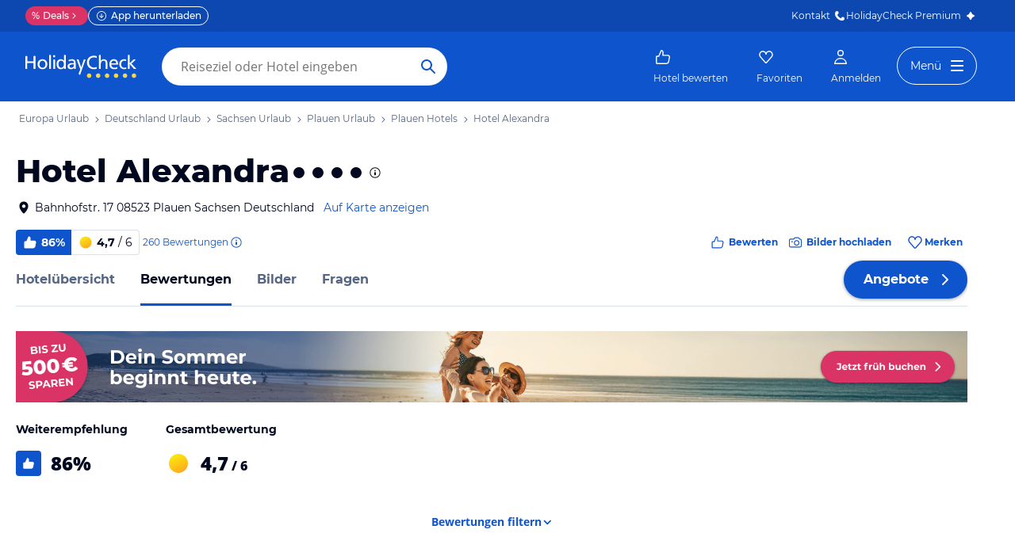

--- FILE ---
content_type: text/html; charset=utf-8
request_url: https://www.holidaycheck.de/hr/bewertungen-hotel-alexandra/734347da-c4d8-3ed2-8c96-552bcbac7ea8
body_size: 79441
content:
<!doctype html>
        <html lang="de">
            <head>
                <base href="//www.holidaycheck.de/" />
                <meta charset="utf-8" />
                <title data-react-helmet="true">Hotelbewertungen: Hotel Alexandra (Plauen) • HolidayCheck</title>
                <meta name="viewport" content="width=device-width,initial-scale=1,maximum-scale=1,user-scalable=no" />
                <meta name="google-play-app" content="app-id=com.holidaycheck" />
                <meta name="apple-itunes-app" content="app-id=431838682" />
                <meta name="p:domain_verify" content="889f2b8906b4074f1de340bc78075826" />
                <link rel="preconnect" href="https://media-cdn.holidaycheck.com" />
                
            <script>
                (function() {
                    const hasUbtIdCookie = document.cookie.includes('_ubtid=');
                    if (hasUbtIdCookie) {
                        return;
                    }
                    for(var BUFFER,IDX=256,HEX=[];IDX--;)HEX[IDX]=(IDX+256).toString(16).substring(1);function createUuid(){var r,X=0,E="";if(!BUFFER||256<IDX+16){for(BUFFER=Array(X=256);X--;)BUFFER[X]=256*Math.random()|0;X=IDX=0}for(;X<16;X++)r=BUFFER[IDX+X],E+=6==X?HEX[15&r|64]:8==X?HEX[63&r|128]:HEX[r],1&X&&1<X&&X<11&&(E+="-");return IDX++,E}

                    document.cookie = "_ubtid=" + createUuid() + ";max-age=1800;path=/";
                    window.__PAGE_ID__ = createUuid();
                })();
            </script>
                <link href="https://logx.optimizely.com" rel="preconnect" crossorigin="anonymous" />
                       <script src="https://cdn.optimizely.com/js/1208440116.js" type="text/javascript"></script>
                <meta data-react-helmet="true" name="description" content="Hotel Alexandra: 260 geprüfte Bewertungen von ehemaligen Hotelgästen ✓Hotel ✓Service ✓Zimmer ✓Lage ✓Gastronomie. Hotelinfos Hotel Alexandra bei HolidayCheck."/><meta data-react-helmet="true" name="robots" content="index, follow"/><meta data-react-helmet="true" name="keywords" content=""/><meta data-react-helmet="true" property="og:description" content="Hotel Alexandra: 260 geprüfte Bewertungen von ehemaligen Hotelgästen ✓Hotel ✓Service ✓Zimmer ✓Lage ✓Gastronomie. Hotelinfos Hotel Alexandra bei HolidayCheck."/><meta data-react-helmet="true" property="og:title" content="Hotelbewertungen: Hotel Alexandra (Plauen) • HolidayCheck"/><meta data-react-helmet="true" name="twitter:description" content="Hotel Alexandra: 260 geprüfte Bewertungen von ehemaligen Hotelgästen ✓Hotel ✓Service ✓Zimmer ✓Lage ✓Gastronomie. Hotelinfos Hotel Alexandra bei HolidayCheck."/><meta data-react-helmet="true" name="twitter:title" content="Hotelbewertungen: Hotel Alexandra (Plauen) • HolidayCheck"/><meta data-react-helmet="true" name="twitter:site" content="@holidaycheck"/><meta data-react-helmet="true" property="og:image" content="https://www.holidaycheck.de/main-photo-redirect/734347da-c4d8-3ed2-8c96-552bcbac7ea8"/><meta data-react-helmet="true" property="twitter:image:src" content="https://www.holidaycheck.de/main-photo-redirect/734347da-c4d8-3ed2-8c96-552bcbac7ea8"/><meta data-react-helmet="true" name="twitter:card" content="summary_large_image"/> <link data-react-helmet="true" href="https://www.holidaycheck.de/hr/bewertungen-hotel-alexandra/734347da-c4d8-3ed2-8c96-552bcbac7ea8" rel="canonical"/><link data-react-helmet="true" href="https://www.holidaycheck.de/hr/bewertungen-hotel-alexandra/734347da-c4d8-3ed2-8c96-552bcbac7ea8" hrefLang="de-DE" rel="alternate"/><link data-react-helmet="true" href="https://www.holidaycheck.at/hr/bewertungen-hotel-alexandra/734347da-c4d8-3ed2-8c96-552bcbac7ea8" hrefLang="de-AT" rel="alternate"/><link data-react-helmet="true" href="https://www.holidaycheck.ch/hr/bewertungen-hotel-alexandra/734347da-c4d8-3ed2-8c96-552bcbac7ea8" hrefLang="de-CH" rel="alternate"/><link data-react-helmet="true" href="android-app://com.holidaycheck/holidaycheck/hr/734347da-c4d8-3ed2-8c96-552bcbac7ea8" rel="alternate"/><link data-react-helmet="true" rel="next" href="/hr/bewertungen-hotel-alexandra/734347da-c4d8-3ed2-8c96-552bcbac7ea8?p=2"/>  <link data-chunk="fluxible-page" rel="stylesheet" href="public/assets/dist/fluxible-page-cd725ae456ce0cdf177c.css">
<link data-chunk="components-pages-connected-HotelReviewsStoreConnected" rel="stylesheet" href="public/assets/dist/components-pages-connected-HotelReviewsStoreConnected-chunk-f245abdaa6442b15755b.css"> <link rel="stylesheet" href="https://www.holidaycheck.de/ads.css?tenant=hcrw"/>
                <link
                    rel="stylesheet"
                    type="text/css"
                    href="https://www.holidaycheck.de/assets/font/opensans.css"
                />
                <link rel="manifest" href="/public/assets/dist/manifest.json" />
                
    <link rel="apple-touch-icon" sizes="57x57" href="/public/assets/img/favicons/Icon-57.png" />
    <link rel="apple-touch-icon" sizes="72x72" href="/public/assets/img/favicons/Icon-72.png" />
    <link rel="apple-touch-icon" sizes="76x76" href="/public/assets/img/favicons/Icon-76.png" />
    <link rel="apple-touch-icon" sizes="114x114" href="/public/assets/img/favicons/Icon-114.png" />
    <link rel="apple-touch-icon" sizes="120x120" href="/public/assets/img/favicons/Icon-120.png" />
    <link rel="apple-touch-icon" sizes="144x144" href="/public/assets/img/favicons/Icon-144.png" />
    <link rel="apple-touch-icon" sizes="152x152" href="/public/assets/img/favicons/Icon-152.png" />
    <link rel="apple-touch-icon" sizes="180x180" href="/public/assets/img/favicons/Icon-180.png" />
    <link rel="apple-touch-icon" href="/public/assets/img/favicons/Icon-precomposed.png" />
    <link rel="icon" type="image/png" href="/public/assets/img/favicons/favicon.png" />
 <script>window.ENV = 'prod';</script> <script>
(function(w,d,s,l,i){
  var gtmURL = 'https://ats.holidaycheck.de';

w[l]=w[l]||[];w[l].push({'gtm.start':
new Date().getTime(),event:'gtm.js'});var f=d.getElementsByTagName(s)[0],
j=d.createElement(s),dl=l!='dataLayer'?'&l='+l:'';j.async=true;j.src=
gtmURL+'/gtm.js?id='+i+dl;f.parentNode.insertBefore(j,f);
})(window,document,'script','dataLayer','GTM-MLSH73');
</script>
                <script src="https://www.holidaycheck.de/components/ubt/ubt.js" async defer></script>
                <script src="https://www.holidaycheck.de/svc/js-polyfill-io/v3/polyfill.min.js?flags=gated&features=AbortController,Array.from,Array.isArray,Array.of,Array.prototype.copyWithin,Array.prototype.entries,Array.prototype.fill,Array.prototype.find,Array.prototype.findIndex,Array.prototype.flat,Array.prototype.flatMap,Array.prototype.includes,Array.prototype.keys,Array.prototype.sort,Array.prototype.values,Blob,console,CustomEvent,document,Element,es5,es7,Event,fetch,getComputedStyle,globalThis,HTMLPictureElement,IntersectionObserver,JSON,Map,matchMedia,Math.acosh,Math.asinh,Math.atanh,Math.expm1,Math.fround,Math.imul,Math.log1p,Math.sign,Math.sinh,modernizr:es6string,MutationObserver,navigator.sendBeacon,Number.isInteger,Number.MAX_SAFE_INTEGER,Number.parseFloat,Number.parseInt,Object.assign,Object.entries,Object.freeze,Object.fromEntries,Object.getOwnPropertyDescriptors,Object.getOwnPropertySymbols,Object.is,Object.isExtensible,Object.preventExtensions,Object.setPrototypeOf,Object.values,Promise,Promise.prototype.finally,Reflect,Reflect.construct,Reflect.defineProperty,Reflect.get,Reflect.setPrototypeOf,RegExp.prototype.flags,requestAnimationFrame,Set,smoothscroll,String.fromCodePoint,String.prototype.normalize,String.prototype.padStart,String.prototype.startsWith,String.prototype.trim,Symbol,Symbol.for,Symbol.iterator,Symbol.prototype.description,Symbol.species,Symbol.toPrimitive,Symbol.toStringTag,URLSearchParams,WeakMap,WeakSet,XMLHttpRequest"></script> <script src="https://www.holidaycheck.de/ads.js?tenant=hcrw"></script> <script>
        window.addEventListener('metaTagSystemCmpConsentAvailable', function () {
            if (!SDG.cmd) {
                SDG.cmd = [];
            }

            SDG.cmd.push(() => {
                if (SDG.Publisher.getCustomVendorConsent('New Relic, Inc.')) {
                    var script = document.createElement('script');
                    script.type = 'text/javascript';
                    script.src = 'public/assets/newrelic.js?cacheBuster=master.7e8737b74d546be6f462aa2dbdecfd4f9219c3f2';
                    script.async = true;
                    script.addEventListener('load', function () {
                        newrelic.addRelease('hc-react-web', 'master.7e8737b74d546be6f462aa2dbdecfd4f9219c3f2');
                        newrelic.setApplicationVersion('master.7e8737b74d546be6f462aa2dbdecfd4f9219c3f2');
                        newrelic.setCustomAttribute('pageName', 'hotel-reviews');
                        newrelic.setErrorHandler(function (err) {
                            return err.message === 'ResizeObserver loop limit exceeded';
                        });
                    });
                    document.head.appendChild(script);
                }
            });
        });
    </script> <style data-emotion="css-global 0"></style><style data-emotion="css 3g0uo2 9whsf3 14r34si 1ooqj8u 1fpzhix oo6l0f 12naua 8fksad 1ojf32t sihitt 18i2ql3 i9gxme rqz840 1hfk6tp 1hae4z3 yw8z5g 1u4hpl4 8irbms 7driku 1xswpsq 14oqdp7 b04u4v 1gxh1bs 1shxfo2 4zleql hiauyb aw8tkb asw14p x537vc 17jh4hd fv3lde js0v2w zjik7 wpayqp tf4ovo rfuzmy c4shr8 1l7mgse fb9zo4 18ebcck lzi27d 1l6t13i 1vr7vmn kg90ba 14iuyyd 18f37ff 1w5mufr 1c18m4k 1j2ilqb p4pm0t uxuttl 1532yse wxsuyw 1u82o4b uysnjo 14x1kh2 1tn4cos 9m4mim xitszq 1q50b1 1px1bsb 2h9et8 1ebnygn 13yma8p e0dnmk ggd01v 1azakc 1ttakw3 1n30axn 1hgopwf u12xk2 fgjao8 1mvqk1f z7u501 1m01c8l kn6843 jl0ld 1l39028 1db2l5q fwclk6 1gcrt7b os1ej2 s5xdrg b6573e 1icmj6z s2cxhm 13wylk3 bjn8wh yn44ee 7ad2pe 18t1qwt 1rn62us 1da739f 15ro776 1rgx4x6 oiz2n4 hwg44y 19wikjp 1yb2p5i 122zag7 ntsu30 1xe63ku fxi2x8 15rto2l oq59pl 1v3caum 147bv31 cj0qv 1itv5e3 1ciiu7u 1ombwl1 6o2gwp 1pf9wst 1fhgjcy 1wpd2in 1mwjmw9 7qyp70 1t9pz9x jufmh2 lahyds 5soovt 5n621s 1kk2ekl p9w8fq 1y7rygm 1uyqtzo 1gdwhxn 3s3z2p bu9ix5 178n5no f033s8 1qm1lh 1mxrwmo 10c8y4f b0xvuj 1yx2ldt 1ax404a 94lcm 14y8nv0 1t3uayd fwzycu 1x3mi2w whl7oq wa81oc">.css-3g0uo2{background-color:#fff;}.css-9whsf3{max-width:100%;}.css-14r34si{background-color:#FFFFFF;}.css-1ooqj8u{margin:0 auto;max-width:988px;height:44px;overflow:hidden;padding:0 20px;}@media (min-width: 1280px){.css-1ooqj8u{margin:0;max-width:1240px;}}@media (min-width: 1590px){.css-1ooqj8u{margin:0 0 0 calc(100vw - 1560px);}}@media (min-width: 1900px){.css-1ooqj8u{margin:0 auto;}}@media (min-width: 1024px){.css-1ooqj8u{padding:0 24px;}}.css-1fpzhix{-webkit-align-items:start;-webkit-box-align:start;-ms-flex-align:start;align-items:start;display:-webkit-box;display:-webkit-flex;display:-ms-flexbox;display:flex;height:6rem;margin:0;overflow:auto;padding:0;padding-top:16px;}.css-oo6l0f{-webkit-align-items:center;-webkit-box-align:center;-ms-flex-align:center;align-items:center;display:-webkit-box;display:-webkit-flex;display:-ms-flexbox;display:flex;-webkit-flex-shrink:0;-ms-flex-negative:0;flex-shrink:0;line-height:1;list-style:none;}.css-oo6l0f h1{line-height:1;}.css-12naua{font-family:Montserrat,DejaVu Sans,Verdana,sans-serif,"Open Sans",sans-serif;font-size:12px;line-height:1.5;font-weight:normal;background:none;border-bottom:1px solid transparent;color:#556685;cursor:pointer;display:inline-block;-webkit-text-decoration:none;text-decoration:none;line-height:1;}.css-12naua:visited{color:#556685;}.css-12naua:hover{color:#556685;border-color:#556685;}.css-12naua:active{color:#556685;}.css-12naua:focus{border-color:#556685;border-radius:1px;color:#556685;outline:2px solid #556685;outline-offset:4px;}.css-12naua span{line-height:1;}.css-8fksad{margin:0;font-family:Montserrat,DejaVu Sans,Verdana,sans-serif,"Open Sans",sans-serif;font-size:12px;line-height:1.5;font-weight:normal;color:#556685;}.css-1ojf32t{font-family:Montserrat,DejaVu Sans,Verdana,sans-serif,"Open Sans",sans-serif;font-size:12px;line-height:1.5;font-weight:normal;color:#556685;display:block;height:12px;margin:0 4px;width:12px;}.css-sihitt{display:-webkit-box;display:-webkit-flex;display:-ms-flexbox;display:flex;margin-bottom:16px;padding:24px 20px 0;-webkit-flex-direction:row;-ms-flex-direction:row;flex-direction:row;margin:0 auto;max-width:988px;}@media (max-width: 599px){.css-sihitt{-webkit-flex-direction:column;-ms-flex-direction:column;flex-direction:column;padding:0 20px 0;margin-bottom:0;}}@media (min-width: 1280px){.css-sihitt{margin:0;max-width:1240px;}}@media (min-width: 1590px){.css-sihitt{margin:0 0 0 calc(100vw - 1560px);}}@media (min-width: 1900px){.css-sihitt{margin:0 auto;}}@media (max-width: 599px){.css-18i2ql3{display:none;}}.css-i9gxme{-webkit-box-flex:1;-webkit-flex-grow:1;-ms-flex-positive:1;flex-grow:1;}.css-rqz840{-webkit-align-items:flex-start;-webkit-box-align:flex-start;-ms-flex-align:flex-start;align-items:flex-start;display:-webkit-box;display:-webkit-flex;display:-ms-flexbox;display:flex;-webkit-box-pack:justify;-webkit-justify-content:space-between;justify-content:space-between;margin-bottom:16px;}@media (max-width: 599px){.css-rqz840{margin-bottom:12px;-webkit-align-items:center;-webkit-box-align:center;-ms-flex-align:center;align-items:center;}}@media (min-width: 600px){.css-1hfk6tp{display:none;}}.css-1hae4z3{-webkit-box-flex:1;-webkit-flex-grow:1;-ms-flex-positive:1;flex-grow:1;margin-right:8px;}@media (min-width: 1024px){.css-1hae4z3{margin-right:16px;}}.css-yw8z5g{margin:0;font-family:Montserrat,DejaVu Sans,Verdana,sans-serif,"Open Sans",sans-serif;color:#000820;font-size:24px;line-height:1.22;font-weight:800;}@media (min-width: 600px) and (max-width: 1023px){.css-yw8z5g{font-size:32px;line-height:1.22;}}@media (min-width: 1024px){.css-yw8z5g{font-size:40px;line-height:1.22;-webkit-align-items:center;-webkit-box-align:center;-ms-flex-align:center;align-items:center;-webkit-flex-direction:row;-ms-flex-direction:row;flex-direction:row;line-height:1;}}.css-1u4hpl4{display:inline;}.css-8irbms{display:-webkit-inline-box;display:-webkit-inline-flex;display:-ms-inline-flexbox;display:inline-flex;-webkit-align-items:center;-webkit-box-align:center;-ms-flex-align:center;align-items:center;}.css-7driku{height:16px;width:16px;}@media (min-width: 600px) and (max-width: 1023px){.css-7driku{height:20px;width:20px;}}@media (min-width: 1024px){.css-7driku{height:24px;width:24px;}}.css-1xswpsq{background-color:transparent;padding:0;margin:0;border:none;display:-webkit-inline-box;display:-webkit-inline-flex;display:-ms-inline-flexbox;display:inline-flex;-webkit-align-items:baseline;-webkit-box-align:baseline;-ms-flex-align:baseline;align-items:baseline;}.css-14oqdp7{height:16px;width:16px;margin-left:4px;}.css-b04u4v{display:-webkit-box;display:-webkit-flex;display:-ms-flexbox;display:flex;-webkit-flex-direction:column;-ms-flex-direction:column;flex-direction:column;margin-bottom:12px;}@media (min-width: 1024px){.css-b04u4v{-webkit-align-items:center;-webkit-box-align:center;-ms-flex-align:center;align-items:center;-webkit-flex-direction:row;-ms-flex-direction:row;flex-direction:row;margin-bottom:16px;}}.css-1gxh1bs{-webkit-align-items:flex-start;-webkit-box-align:flex-start;-ms-flex-align:flex-start;align-items:flex-start;display:-webkit-box;display:-webkit-flex;display:-ms-flexbox;display:flex;}.css-1gxh1bs a address{display:inline;}@media (max-width: 599px){.css-1gxh1bs{display:-webkit-box;display:-webkit-flex;display:-ms-flexbox;display:flex;}}.css-1shxfo2{height:20px;width:20px;-webkit-flex-shrink:0;-ms-flex-negative:0;flex-shrink:0;color:#000820;margin-right:4px;}@media (max-width: 599px){.css-1shxfo2{margin-top:4px;}}.css-4zleql{display:block;}.css-hiauyb{font-family:Montserrat,DejaVu Sans,Verdana,sans-serif,"Open Sans",sans-serif;font-size:14px;line-height:1.5;font-weight:normal;background:none;border-bottom:1px solid transparent;color:#000820;cursor:pointer;display:inline-block;-webkit-text-decoration:none;text-decoration:none;}.css-hiauyb:visited{color:#000820;}.css-hiauyb:hover{color:#000820;border-color:#000820;}.css-hiauyb:active{color:#000820;}.css-hiauyb:focus{border-color:#000820;border-radius:1px;color:#000820;outline:2px solid #000820;outline-offset:4px;}.css-aw8tkb{margin:0;font-family:Montserrat,DejaVu Sans,Verdana,sans-serif,"Open Sans",sans-serif;font-size:14px;line-height:1.5;font-weight:normal;color:#000820;font-family:Montserrat,DejaVu Sans,Verdana,sans-serif,"Open Sans",sans-serif;font-size:14px;line-height:1.5;font-weight:normal;margin-bottom:0;}@media (max-width: 599px){.css-aw8tkb{font-family:Montserrat,DejaVu Sans,Verdana,sans-serif,"Open Sans",sans-serif;font-size:12px;line-height:1.5;font-weight:normal;}}.css-asw14p{font-family:Montserrat,DejaVu Sans,Verdana,sans-serif,"Open Sans",sans-serif;font-size:14px;line-height:1.5;font-weight:normal;background:none;border-bottom:1px solid transparent;color:#0E55CD;cursor:pointer;display:inline-block;-webkit-text-decoration:none;text-decoration:none;padding-left:4px;white-space:nowrap;}.css-asw14p:visited{color:#0E55CD;}.css-asw14p:hover{color:#0E55CD;border-color:#0E55CD;}.css-asw14p:active{color:#0E55CD;}.css-asw14p:focus{border-color:#0E55CD;border-radius:1px;color:#0E55CD;outline:2px solid #0E55CD;outline-offset:4px;}@media (max-width: 599px){.css-asw14p{font-family:Montserrat,DejaVu Sans,Verdana,sans-serif,"Open Sans",sans-serif;font-size:12px;line-height:1.5;font-weight:normal;font-weight:500;padding-left:0;}}.css-x537vc{-webkit-align-items:flex-start;-webkit-box-align:flex-start;-ms-flex-align:flex-start;align-items:flex-start;display:-webkit-box;display:-webkit-flex;display:-ms-flexbox;display:flex;-webkit-flex-direction:column;-ms-flex-direction:column;flex-direction:column;}@media (min-width: 1024px){.css-x537vc{-webkit-align-items:center;-webkit-box-align:center;-ms-flex-align:center;align-items:center;-webkit-flex-direction:row;-ms-flex-direction:row;flex-direction:row;}}.css-17jh4hd{display:-webkit-box;display:-webkit-flex;display:-ms-flexbox;display:flex;-webkit-flex-direction:column;-ms-flex-direction:column;flex-direction:column;-webkit-box-flex:1;-webkit-flex-grow:1;-ms-flex-positive:1;flex-grow:1;-webkit-box-pack:center;-ms-flex-pack:center;-webkit-justify-content:center;justify-content:center;margin-bottom:16px;}@media (min-width: 1024px){.css-17jh4hd{margin-bottom:0;}}.css-fv3lde{-webkit-align-items:center;-webkit-box-align:center;-ms-flex-align:center;align-items:center;display:-webkit-box;display:-webkit-flex;display:-ms-flexbox;display:flex;}.css-js0v2w{-webkit-align-items:center;-webkit-box-align:center;-ms-flex-align:center;align-items:center;display:-webkit-inline-box;display:-webkit-inline-flex;display:-ms-inline-flexbox;display:inline-flex;gap:8px;-webkit-box-flex-wrap:wrap;-webkit-flex-wrap:wrap;-ms-flex-wrap:wrap;flex-wrap:wrap;row-gap:8px;}@media (max-width: 1023px){.css-js0v2w{gap:4px;}}.css-zjik7{display:-webkit-box;display:-webkit-flex;display:-ms-flexbox;display:flex;}.css-wpayqp{font-family:Montserrat,DejaVu Sans,Verdana,sans-serif,"Open Sans",sans-serif;font-size:14px;line-height:1.5;font-weight:normal;font-weight:bold;-webkit-align-items:center;-webkit-box-align:center;-ms-flex-align:center;align-items:center;display:-webkit-box;display:-webkit-flex;display:-ms-flexbox;display:flex;-webkit-flex-shrink:0;-ms-flex-negative:0;flex-shrink:0;height:32px;padding:0 8px;color:#FFFFFF;background:#0E55CD;border-bottom-left-radius:4.0px;border-top-left-radius:4.0px;}@media (max-width: 599px){.css-wpayqp{font-family:Montserrat,DejaVu Sans,Verdana,sans-serif,"Open Sans",sans-serif;font-size:12px;line-height:1.5;font-weight:normal;font-weight:bold;height:26px;padding:0 6px;}}.css-tf4ovo{height:20px;width:20px;margin-right:4px;}@media (max-width: 599px){.css-tf4ovo{height:16px;width:16px;}}.css-rfuzmy{font-family:Montserrat,DejaVu Sans,Verdana,sans-serif,"Open Sans",sans-serif;font-size:14px;line-height:1.5;font-weight:normal;font-weight:bold;-webkit-align-items:center;-webkit-box-align:center;-ms-flex-align:center;align-items:center;display:-webkit-box;display:-webkit-flex;display:-ms-flexbox;display:flex;-webkit-flex-shrink:0;-ms-flex-negative:0;flex-shrink:0;height:32px;padding:0 8px;color:#000820;border-bottom-right-radius:4.0px;border-top-right-radius:4.0px;border:1px solid #D9E1EE;border-left:none;margin-right:4px;}@media (max-width: 599px){.css-rfuzmy{font-family:Montserrat,DejaVu Sans,Verdana,sans-serif,"Open Sans",sans-serif;font-size:12px;line-height:1.5;font-weight:normal;font-weight:bold;height:26px;padding:0 6px;}}@media (max-width: 599px){.css-rfuzmy{padding:4px;padding-right:8px;}}.css-c4shr8{height:20px;width:20px;margin-right:4px;}@media (max-width: 599px){.css-c4shr8{height:16px;width:16px;}}@media (max-width: 599px){.css-c4shr8{height:18px;width:18px;}}.css-1l7mgse{font-weight:normal;}.css-fb9zo4{font-family:Montserrat,DejaVu Sans,Verdana,sans-serif,"Open Sans",sans-serif;font-size:12px;line-height:1.5;font-weight:normal;background:none;border-bottom:1px solid transparent;color:#0E55CD;cursor:pointer;display:inline-block;-webkit-text-decoration:none;text-decoration:none;}.css-fb9zo4:visited{color:#0E55CD;}.css-fb9zo4:hover{color:#0E55CD;border-color:#0E55CD;}.css-fb9zo4:active{color:#0E55CD;}.css-fb9zo4:focus{border-color:#0E55CD;border-radius:1px;color:#0E55CD;outline:2px solid #0E55CD;outline-offset:4px;}@media (max-width: 599px){.css-fb9zo4{font-family:Montserrat,DejaVu Sans,Verdana,sans-serif,"Open Sans",sans-serif;font-size:12px;line-height:1.5;font-weight:normal;}}.css-18ebcck{margin-right:0.2rem;}.css-lzi27d{height:16px;width:16px;margin-left:2px;color:#0E55CD;}.css-1l6t13i{display:-ms-inline-grid;display:inline-grid;grid-template:auto/auto auto auto;-webkit-column-gap:12px;column-gap:12px;}@media (max-width: 599px){.css-1l6t13i{margin-bottom:16px;}}.css-1vr7vmn{-webkit-align-items:center;-webkit-box-align:center;-ms-flex-align:center;align-items:center;display:-webkit-box;display:-webkit-flex;display:-ms-flexbox;display:flex;}.css-kg90ba{height:20px;width:20px;color:#0E55CD;margin-right:4px;}.css-14iuyyd{margin:0;font-family:Montserrat,DejaVu Sans,Verdana,sans-serif,"Open Sans",sans-serif;font-size:12px;line-height:1.5;font-weight:bold;color:#0E55CD;}.css-18f37ff{display:-webkit-box;display:-webkit-flex;display:-ms-flexbox;display:flex;-webkit-align-self:start;-ms-flex-item-align:start;-ms-grid-row-align:start;align-self:start;color:#0E55CD;-webkit-align-items:center;-webkit-box-align:center;-ms-flex-align:center;align-items:center;background-color:transparent;border:none;cursor:pointer;}.css-1w5mufr{margin:0 auto;max-width:988px;height:64px;margin-bottom:16px;padding:0 20px;background:#fff;}@media (min-width: 1280px){.css-1w5mufr{margin:0;max-width:1240px;}}@media (min-width: 1590px){.css-1w5mufr{margin:0 0 0 calc(100vw - 1560px);}}@media (min-width: 1900px){.css-1w5mufr{margin:0 auto;}}@media (max-width: 599px){.css-1w5mufr{height:32px;margin-top:4px;}}@media (min-width: 1024px){.css-1w5mufr{margin-bottom:32px;}}.css-1c18m4k{background:white;border-bottom:1px solid #D9E1EE;box-sizing:content-box;height:64px;overflow:hidden;position:relative;}@media (max-width: 599px){.css-1c18m4k{height:32px;}}.css-1j2ilqb{display:-webkit-box;display:-webkit-flex;display:-ms-flexbox;display:flex;list-style:none;margin:0 auto;overflow:auto;padding:0;}.css-1j2ilqb li:not(:last-child){margin-right:32px;}.css-1j2ilqb::-webkit-scrollbar{display:none;}@media (min-width: 1024px){.css-1j2ilqb{max-width:988px;}}@media (min-width: 1280px){.css-1j2ilqb{max-width:1240px;margin:0;}}@media (min-width: 1500px){.css-1j2ilqb{margin:0 auto;}}.css-p4pm0t{-webkit-align-items:center;-webkit-box-align:center;-ms-flex-align:center;align-items:center;border-bottom-color:transparent;border-bottom-style:solid;border-bottom-width:3px;display:-webkit-box;display:-webkit-flex;display:-ms-flexbox;display:flex;-webkit-flex-shrink:0;-ms-flex-negative:0;flex-shrink:0;height:64px;}@media (max-width: 599px){.css-p4pm0t{height:32px;}}.css-uxuttl{color:#556685;font-family:Montserrat,DejaVu Sans,Verdana,sans-serif,"Open Sans",sans-serif;font-size:16px;line-height:1.5;font-weight:normal;font-weight:bold;}.css-uxuttl:hover,.css-uxuttl:active,.css-uxuttl:focus{color:#000820;}@media (max-width: 599px){.css-uxuttl{font-family:Montserrat,DejaVu Sans,Verdana,sans-serif,"Open Sans",sans-serif;font-size:12px;line-height:1.5;font-weight:normal;font-weight:bold;}}.css-1532yse{-webkit-align-items:center;-webkit-box-align:center;-ms-flex-align:center;align-items:center;border-bottom-color:transparent;border-bottom-style:solid;border-bottom-width:3px;display:-webkit-box;display:-webkit-flex;display:-ms-flexbox;display:flex;-webkit-flex-shrink:0;-ms-flex-negative:0;flex-shrink:0;height:64px;border-bottom-color:#0E55CD;color:#000820;}@media (max-width: 599px){.css-1532yse{height:32px;}}.css-wxsuyw{margin:0;font-family:Montserrat,DejaVu Sans,Verdana,sans-serif,"Open Sans",sans-serif;font-size:16px;line-height:1.5;font-weight:bold;color:#000820;}@media (max-width: 599px){.css-wxsuyw{font-family:Montserrat,DejaVu Sans,Verdana,sans-serif,"Open Sans",sans-serif;font-size:12px;line-height:1.5;font-weight:normal;font-weight:bold;}}.css-1u82o4b{margin:0 auto;max-width:988px;padding:0 20px 20px;}@media (min-width: 1280px){.css-1u82o4b{margin:0;max-width:1240px;}}@media (min-width: 1590px){.css-1u82o4b{margin:0 0 0 calc(100vw - 1560px);}}@media (min-width: 1900px){.css-1u82o4b{margin:0 auto;}}@media (max-width: 1023px){.css-1u82o4b{padding-top:0;}}@media (min-width: 600px) and (max-width: 1023px){.css-uysnjo{display:-ms-grid;display:grid;-ms-grid-columns:1fr 1fr;grid-template-columns:1fr 1fr;}}.css-14x1kh2{display:-ms-grid;display:grid;-ms-grid-columns:1fr 1fr;grid-template-columns:1fr 1fr;margin-right:32px;margin-top:24px;gap:40px;}@media (min-width: 1024px){.css-14x1kh2{display:-webkit-box;display:-webkit-flex;display:-ms-flexbox;display:flex;}}@media (min-width: 1024px){.css-1tn4cos{margin-right:48px;}}.css-9m4mim{font-family:Montserrat,DejaVu Sans,Verdana,sans-serif,"Open Sans",sans-serif;font-size:14px;line-height:1.5;font-weight:normal;font-weight:bold;color:#000820;margin-bottom:8px;}.css-xitszq{font-weight:800;display:-webkit-box;display:-webkit-flex;display:-ms-flexbox;display:flex;height:48px;-webkit-align-items:center;-webkit-box-align:center;-ms-flex-align:center;align-items:center;font-size:32px;font-size:24px;}.css-1q50b1{color:#FFFFFF;padding:12px;border-radius:4.0px;background-color:#0E55CD;height:32px;width:32px;margin-right:12px;padding:7px;}@media (max-width: 1023px){.css-1q50b1{padding:6px;}}.css-1px1bsb{height:32px;width:32px;margin-right:12px;}.css-2h9et8{font-size:16px;line-height:0;}.css-1ebnygn{padding-bottom:16px;}.css-13yma8p{display:none;margin:40px 0px;}@media (min-width: 1024px){.css-13yma8p{display:block;font-weight:bold;color:#0E55CD;text-align:center;margin:40px 0px;}.css-13yma8p:hover{color:#0E55CD;}}.css-e0dnmk{cursor:pointer;}.css-ggd01v{margin-bottom:16px;}@media (min-width: 1024px){.css-ggd01v{display:none;}}.css-1azakc{text-align:center;}.css-1ttakw3{-webkit-align-items:center;-webkit-box-align:center;-ms-flex-align:center;align-items:center;border-style:solid;border-width:1px;border-radius:10000.0em;cursor:pointer;display:-webkit-inline-box;display:-webkit-inline-flex;display:-ms-inline-flexbox;display:inline-flex;-webkit-box-flex:0;-webkit-flex-grow:0;-ms-flex-positive:0;flex-grow:0;-webkit-flex-shrink:0;-ms-flex-negative:0;flex-shrink:0;-webkit-box-pack:center;-ms-flex-pack:center;-webkit-justify-content:center;justify-content:center;-webkit-transition:all 0.3s ease;transition:all 0.3s ease;font-family:Montserrat,DejaVu Sans,Verdana,sans-serif,"Open Sans",sans-serif;font-size:14px;line-height:1.5;font-weight:normal;font-weight:bold;height:40px;min-width:112px;padding-left:20px;padding-right:20px;background:#FFFFFF;border-color:#0E55CD;color:#0E55CD;margin:20px 0;}.css-1ttakw3:not(:disabled):hover{border-color:#09337B;color:#09337B;}.css-1ttakw3:focus{color:#0E55CD;outline-offset:unset;}.css-1ttakw3:disabled{opacity:0.3;cursor:not-allowed;}.css-1ttakw3 svg{-webkit-align-items:center;-webkit-box-align:center;-ms-flex-align:center;align-items:center;-webkit-box-pack:center;-ms-flex-pack:center;-webkit-justify-content:center;justify-content:center;display:-webkit-box;display:-webkit-flex;display:-ms-flexbox;display:flex;height:20px;width:20px;}@media (min-width: 1024px){.css-1ttakw3{display:none;}}.css-1n30axn{padding:0 4px;}.css-1hgopwf{display:none;margin:12px 0px;-ms-grid-columns:2fr 1.3fr 1.5fr;grid-template-columns:2fr 1.3fr 1.5fr;-webkit-column-gap:24px;column-gap:24px;}@media (min-width: 1024px){.css-1hgopwf{display:-ms-grid;display:grid;}}.css-1hgopwf >:nth-of-type(1){grid-row:span 4;}.css-1hgopwf >:nth-of-type(2){-ms-grid-row:1;grid-row:1;-ms-grid-column:2;grid-column:2;}.css-1hgopwf >:nth-of-type(3){-ms-grid-row:2;grid-row:2;-ms-grid-column:2;grid-column:2;}.css-1hgopwf >:nth-of-type(4){-ms-grid-row:1;grid-row:1;-ms-grid-column:3;grid-column:3;}.css-1hgopwf >:nth-of-type(5){-ms-grid-row:2;grid-row:2;-ms-grid-column:3;grid-column:3;}.css-u12xk2{margin:0;font-family:Montserrat,DejaVu Sans,Verdana,sans-serif,"Open Sans",sans-serif;font-size:14px;line-height:1.5;font-weight:bold;color:#000820;margin-bottom:12px;display:inline-block;}.css-fgjao8{list-style-type:none;padding:0;}.css-fgjao8 .checkbox-field{border-radius:4.0px;}.css-1mvqk1f{display:-webkit-box;display:-webkit-flex;display:-ms-flexbox;display:flex;-webkit-align-items:center;-webkit-box-align:center;-ms-flex-align:center;align-items:center;margin-bottom:12px;}.css-1mvqk1f .form-group{margin-bottom:0;}.css-1mvqk1f .checkbox{margin:0;}.css-1mvqk1f .checkbox .checkbox-wrapper{display:-webkit-box;display:-webkit-flex;display:-ms-flexbox;display:flex;-webkit-align-items:center;-webkit-box-align:center;-ms-flex-align:center;align-items:center;}.css-1mvqk1f .checkbox .checkbox-field{top:auto;}.css-1mvqk1f label{display:block;padding-left:0;}.css-z7u501{width:150px;display:-webkit-box;display:-webkit-flex;display:-ms-flexbox;display:flex;}.css-1m01c8l{height:24px;width:24px;}.css-kn6843{width:40%;margin-left:12px;}.css-jl0ld{position:relative;border-radius:4.0px;height:20px;overflow:hidden;width:100%;display:block;border:1px solid #D9E1EE;}.css-jl0ld:after{content:"";background-color:#8494B2;position:absolute;width:43%;top:0;bottom:0;}.css-1l39028{color:#8494B2;margin-left:8px;}.css-1db2l5q{position:relative;border-radius:4.0px;height:20px;overflow:hidden;width:100%;display:block;border:1px solid #D9E1EE;}.css-1db2l5q:after{content:"";background-color:#8494B2;position:absolute;width:36%;top:0;bottom:0;}.css-fwclk6{position:relative;border-radius:4.0px;height:20px;overflow:hidden;width:100%;display:block;border:1px solid #D9E1EE;}.css-fwclk6:after{content:"";background-color:#8494B2;position:absolute;width:12%;top:0;bottom:0;}.css-1gcrt7b{position:relative;border-radius:4.0px;height:20px;overflow:hidden;width:100%;display:block;border:1px solid #D9E1EE;}.css-1gcrt7b:after{content:"";background-color:#8494B2;position:absolute;width:5%;top:0;bottom:0;}.css-os1ej2{position:relative;border-radius:4.0px;height:20px;overflow:hidden;width:100%;display:block;border:1px solid #D9E1EE;}.css-os1ej2:after{content:"";background-color:#8494B2;position:absolute;width:2%;top:0;bottom:0;}.css-s5xdrg{display:-webkit-box;display:-webkit-flex;display:-ms-flexbox;display:flex;-webkit-align-items:center;-webkit-box-align:center;-ms-flex-align:center;align-items:center;}.css-b6573e{height:32px;width:32px;margin-right:8px;border-radius:4.0px;padding:6px;color:#FFFFFF;background-color:#00A396;}.css-1icmj6z{height:32px;width:32px;margin-right:8px;border-radius:4.0px;padding:6px;color:#FFFFFF;background-color:#EB1221;-webkit-transform:scaleY(-1);-moz-transform:scaleY(-1);-ms-transform:scaleY(-1);transform:scaleY(-1);}.css-s2cxhm{-webkit-align-items:baseline;-webkit-box-align:baseline;-ms-flex-align:baseline;align-items:baseline;}.css-bjn8wh{position:relative;}.css-yn44ee{font-family:Montserrat,DejaVu Sans,Verdana,sans-serif,"Open Sans",sans-serif;font-size:14px;line-height:1.5;font-weight:normal;height:auto;z-index:2;-webkit-appearance:none;-moz-appearance:none;-ms-appearance:none;appearance:none;background:transparent;cursor:pointer;position:relative;width:100%;padding:12px;margin-bottom:16px;border-radius:4.0px;}.css-7ad2pe{height:20px;width:20px;right:16px;position:absolute;top:0;bottom:0;}.css-18t1qwt{font-family:Montserrat,DejaVu Sans,Verdana,sans-serif,"Open Sans",sans-serif;font-size:14px;line-height:1.5;font-weight:normal;font-weight:bold;}@media (min-width: 1024px){.css-18t1qwt textLBold{font-family:Montserrat,DejaVu Sans,Verdana,sans-serif,"Open Sans",sans-serif;font-size:16px;line-height:1.5;font-weight:normal;font-weight:bold;}}.css-1rn62us{display:-webkit-box;display:-webkit-flex;display:-ms-flexbox;display:flex;-webkit-box-flex-wrap:wrap;-webkit-flex-wrap:wrap;-ms-flex-wrap:wrap;flex-wrap:wrap;gap:16px 8px;max-height:128px;overflow:hidden;margin:12px 0;}@media (min-width: 1024px){.css-1rn62us{max-height:96px;}}.css-1da739f{-webkit-align-items:center;-webkit-box-align:center;-ms-flex-align:center;align-items:center;border-style:solid;border-width:1px;border-radius:10000.0em;cursor:pointer;display:-webkit-inline-box;display:-webkit-inline-flex;display:-ms-inline-flexbox;display:inline-flex;-webkit-box-flex:0;-webkit-flex-grow:0;-ms-flex-positive:0;flex-grow:0;-webkit-flex-shrink:0;-ms-flex-negative:0;flex-shrink:0;-webkit-box-pack:center;-ms-flex-pack:center;-webkit-justify-content:center;justify-content:center;-webkit-transition:all 0.3s ease;transition:all 0.3s ease;font-family:Montserrat,DejaVu Sans,Verdana,sans-serif,"Open Sans",sans-serif;font-size:12px;line-height:1.5;font-weight:normal;font-weight:bold;height:32px;min-width:108px;background:#FFFFFF;border-color:#0E55CD;color:#0E55CD;padding:4px 12px 4px 8px;background:transparent;border-color:#8494B2;font-weight:500;}.css-1da739f:not(:disabled):hover{border-color:#09337B;color:#09337B;}.css-1da739f:focus{color:#0E55CD;outline-offset:unset;}.css-1da739f:disabled{opacity:0.3;cursor:not-allowed;}.css-1da739f svg{-webkit-align-items:center;-webkit-box-align:center;-ms-flex-align:center;align-items:center;-webkit-box-pack:center;-ms-flex-pack:center;-webkit-justify-content:center;justify-content:center;display:-webkit-box;display:-webkit-flex;display:-ms-flexbox;display:flex;}.css-1da739f svg{color:blue;width:20px;height:20px;}@media (hover: hover) and (pointer: fine){.css-1da739f{background:#EFF5FD;}}@media (min-width: 1024px){.css-1da739f{-webkit-align-items:center;-webkit-box-align:center;-ms-flex-align:center;align-items:center;border-style:solid;border-width:1px;border-radius:10000.0em;cursor:pointer;display:-webkit-inline-box;display:-webkit-inline-flex;display:-ms-inline-flexbox;display:inline-flex;-webkit-box-flex:0;-webkit-flex-grow:0;-ms-flex-positive:0;flex-grow:0;-webkit-flex-shrink:0;-ms-flex-negative:0;flex-shrink:0;-webkit-box-pack:center;-ms-flex-pack:center;-webkit-justify-content:center;justify-content:center;-webkit-transition:all 0.3s ease;transition:all 0.3s ease;font-family:Montserrat,DejaVu Sans,Verdana,sans-serif,"Open Sans",sans-serif;font-size:14px;line-height:1.5;font-weight:normal;font-weight:bold;height:40px;min-width:112px;padding-left:20px;padding-right:20px;background:#FFFFFF;border-color:#0E55CD;color:#0E55CD;padding:8px 16px 8px 12px;background:transparent;border-color:#8494B2;font-weight:500;}.css-1da739f:not(:disabled):hover{border-color:#09337B;color:#09337B;}.css-1da739f:focus{color:#0E55CD;outline-offset:unset;}.css-1da739f:disabled{opacity:0.3;cursor:not-allowed;}.css-1da739f svg{-webkit-align-items:center;-webkit-box-align:center;-ms-flex-align:center;align-items:center;-webkit-box-pack:center;-ms-flex-pack:center;-webkit-justify-content:center;justify-content:center;display:-webkit-box;display:-webkit-flex;display:-ms-flexbox;display:flex;height:20px;width:20px;}.css-1da739f svg{width:24px;height:24px;}}.css-15ro776{margin-right:4px;}.css-1rgx4x6{color:#000820;}.css-oiz2n4{-webkit-align-items:center;-webkit-box-align:center;-ms-flex-align:center;align-items:center;border-style:solid;border-width:1px;border-radius:10000.0em;cursor:pointer;display:-webkit-inline-box;display:-webkit-inline-flex;display:-ms-inline-flexbox;display:inline-flex;-webkit-box-flex:0;-webkit-flex-grow:0;-ms-flex-positive:0;flex-grow:0;-webkit-flex-shrink:0;-ms-flex-negative:0;flex-shrink:0;-webkit-box-pack:center;-ms-flex-pack:center;-webkit-justify-content:center;justify-content:center;-webkit-transition:all 0.3s ease;transition:all 0.3s ease;font-family:Montserrat,DejaVu Sans,Verdana,sans-serif,"Open Sans",sans-serif;font-size:12px;line-height:1.5;font-weight:normal;font-weight:bold;height:32px;min-width:108px;background:#FFFFFF;border-color:#0E55CD;color:#0E55CD;padding:4px 12px 4px 8px;background:transparent;border-color:#8494B2;font-weight:500;}.css-oiz2n4:not(:disabled):hover{border-color:#09337B;color:#09337B;}.css-oiz2n4:focus{color:#0E55CD;outline-offset:unset;}.css-oiz2n4:disabled{opacity:0.3;cursor:not-allowed;}.css-oiz2n4 svg{-webkit-align-items:center;-webkit-box-align:center;-ms-flex-align:center;align-items:center;-webkit-box-pack:center;-ms-flex-pack:center;-webkit-justify-content:center;justify-content:center;display:-webkit-box;display:-webkit-flex;display:-ms-flexbox;display:flex;}.css-oiz2n4 svg{color:#00A396;width:20px;height:20px;}@media (hover: hover) and (pointer: fine){.css-oiz2n4{background:#EFF5FD;}}@media (min-width: 1024px){.css-oiz2n4{-webkit-align-items:center;-webkit-box-align:center;-ms-flex-align:center;align-items:center;border-style:solid;border-width:1px;border-radius:10000.0em;cursor:pointer;display:-webkit-inline-box;display:-webkit-inline-flex;display:-ms-inline-flexbox;display:inline-flex;-webkit-box-flex:0;-webkit-flex-grow:0;-ms-flex-positive:0;flex-grow:0;-webkit-flex-shrink:0;-ms-flex-negative:0;flex-shrink:0;-webkit-box-pack:center;-ms-flex-pack:center;-webkit-justify-content:center;justify-content:center;-webkit-transition:all 0.3s ease;transition:all 0.3s ease;font-family:Montserrat,DejaVu Sans,Verdana,sans-serif,"Open Sans",sans-serif;font-size:14px;line-height:1.5;font-weight:normal;font-weight:bold;height:40px;min-width:112px;padding-left:20px;padding-right:20px;background:#FFFFFF;border-color:#0E55CD;color:#0E55CD;padding:8px 16px 8px 12px;background:transparent;border-color:#8494B2;font-weight:500;}.css-oiz2n4:not(:disabled):hover{border-color:#09337B;color:#09337B;}.css-oiz2n4:focus{color:#0E55CD;outline-offset:unset;}.css-oiz2n4:disabled{opacity:0.3;cursor:not-allowed;}.css-oiz2n4 svg{-webkit-align-items:center;-webkit-box-align:center;-ms-flex-align:center;align-items:center;-webkit-box-pack:center;-ms-flex-pack:center;-webkit-justify-content:center;justify-content:center;display:-webkit-box;display:-webkit-flex;display:-ms-flexbox;display:flex;height:20px;width:20px;}.css-oiz2n4 svg{width:24px;height:24px;}}.css-hwg44y{color:#556685;}@media (min-width: 1024px){.css-19wikjp{margin-top:40px;}}.css-1yb2p5i{margin:0;font-family:Montserrat,DejaVu Sans,Verdana,sans-serif,"Open Sans",sans-serif;font-size:14px;line-height:1.5;font-weight:bold;color:#000820;font-size:20px;margin:12px 0;}@media (min-width: 600px){.css-122zag7{display:-webkit-box;display:-webkit-flex;display:-ms-flexbox;display:flex;-webkit-box-pack:justify;-webkit-justify-content:space-between;justify-content:space-between;-webkit-align-items:center;-webkit-box-align:center;-ms-flex-align:center;align-items:center;-webkit-box-flex-flow:wrap;-webkit-flex-flow:wrap;-ms-flex-flow:wrap;flex-flow:wrap;-webkit-column-gap:8px;column-gap:8px;row-gap:20px;}}.css-ntsu30{-webkit-align-items:center;-webkit-box-align:center;-ms-flex-align:center;align-items:center;border-style:solid;border-width:1px;border-radius:10000.0em;cursor:pointer;display:-webkit-inline-box;display:-webkit-inline-flex;display:-ms-inline-flexbox;display:inline-flex;-webkit-box-flex:0;-webkit-flex-grow:0;-ms-flex-positive:0;flex-grow:0;-webkit-flex-shrink:0;-ms-flex-negative:0;flex-shrink:0;-webkit-box-pack:center;-ms-flex-pack:center;-webkit-justify-content:center;justify-content:center;-webkit-transition:all 0.3s ease;transition:all 0.3s ease;font-family:Montserrat,DejaVu Sans,Verdana,sans-serif,"Open Sans",sans-serif;font-size:16px;line-height:1.5;font-weight:normal;font-weight:bold;height:48px;min-width:128px;padding-left:24px;padding-right:24px;padding-left:16px;background:#FFFFFF;border-color:#0E55CD;color:#0E55CD;height:40px;font-size:14px;width:100%;margin-bottom:20px;margin-top:8px;}.css-ntsu30:not(:disabled):hover{border-color:#09337B;color:#09337B;}.css-ntsu30:focus{color:#0E55CD;outline-offset:unset;}.css-ntsu30:disabled{opacity:0.3;cursor:not-allowed;}.css-ntsu30 svg{-webkit-align-items:center;-webkit-box-align:center;-ms-flex-align:center;align-items:center;-webkit-box-pack:center;-ms-flex-pack:center;-webkit-justify-content:center;justify-content:center;display:-webkit-box;display:-webkit-flex;display:-ms-flexbox;display:flex;height:24px;width:24px;margin-right:8px;}@media (min-width: 600px){.css-ntsu30{margin:0;}}.css-1xe63ku{line-height:1;}.css-fxi2x8{display:-webkit-box;display:-webkit-flex;display:-ms-flexbox;display:flex;-webkit-align-items:baseline;-webkit-box-align:baseline;-ms-flex-align:baseline;align-items:baseline;}.css-15rto2l{font-family:Montserrat,DejaVu Sans,Verdana,sans-serif,"Open Sans",sans-serif;padding-right:12px;margin-bottom:0;white-space:nowrap;}.css-oq59pl{font-family:Montserrat,DejaVu Sans,Verdana,sans-serif,"Open Sans",sans-serif;font-size:14px;line-height:1.5;font-weight:normal;height:auto;width:-webkit-fit-content;width:-moz-fit-content;width:fit-content;height:40px;padding-left:20px;padding-right:40px;font-weight:bold;border-radius:10000.0em;border-color:#0E55CD;color:#0E55CD;z-index:2;-webkit-appearance:none;-moz-appearance:none;-ms-appearance:none;appearance:none;background:transparent;cursor:pointer;position:relative;}.css-oq59pl:hover{border-color:#09337B;color:#09337B;}.css-1v3caum{padding-top:16px;}.css-147bv31{border:1px solid #D9E1EE;border-bottom:none;border-radius:4.0px 4.0px 0 0;margin-top:48px;}.css-cj0qv{position:relative;height:40px;margin-bottom:16px;}.css-cj0qv .user-avatar-placeholder img{position:absolute;top:-40px;left:calc(50% - 40px);width:80px;height:80px;border-radius:10000.0em;border:4px #FFFFFF solid;}.css-1itv5e3{margin-bottom:4px;}.css-1ciiu7u{margin:0;font-family:Montserrat,DejaVu Sans,Verdana,sans-serif,"Open Sans",sans-serif;font-size:16px;line-height:1.5;font-weight:bold;color:#000820;}@media (max-width: 1023px){.css-1ciiu7u{font-size:14px;}}.css-1ombwl1{margin:0;font-family:Montserrat,DejaVu Sans,Verdana,sans-serif,"Open Sans",sans-serif;font-size:16px;line-height:1.5;font-weight:normal;color:#3B4B66;}@media (max-width: 1023px){.css-1ombwl1{font-size:14px;}}.css-6o2gwp{display:-webkit-box;display:-webkit-flex;display:-ms-flexbox;display:flex;-webkit-box-pack:center;-ms-flex-pack:center;-webkit-justify-content:center;justify-content:center;-webkit-align-items:center;-webkit-box-align:center;-ms-flex-align:center;align-items:center;gap:4px;}.css-1pf9wst{margin:0;font-family:Montserrat,DejaVu Sans,Verdana,sans-serif,"Open Sans",sans-serif;font-size:12px;line-height:1.5;font-weight:normal;color:#000820;color:#3B4B66;}.css-1fhgjcy{margin-top:4px;}.css-1wpd2in{margin:0;font-family:Montserrat,DejaVu Sans,Verdana,sans-serif,"Open Sans",sans-serif;font-size:12px;line-height:1.5;font-weight:normal;color:#3B4B66;display:block;margin-bottom:12px;padding:0 16px;}.css-1mwjmw9{margin:0;font-family:Montserrat,DejaVu Sans,Verdana,sans-serif,"Open Sans",sans-serif;font-size:16px;line-height:1.5;font-weight:bold;color:#000820;display:inline-block;}.css-1mwjmw9 em{background-color:#FFF2CE;font-style:normal;}@media (max-width: 1023px){.css-1mwjmw9{padding-left:16px;padding-right:16px;}}.css-7qyp70{display:-webkit-box;display:-webkit-flex;display:-ms-flexbox;display:flex;-webkit-align-items:center;-webkit-box-align:center;-ms-flex-align:center;align-items:center;-webkit-box-pack:center;-ms-flex-pack:center;-webkit-justify-content:center;justify-content:center;margin-top:12px;}.css-1t9pz9x{width:20px;height:20px;}.css-jufmh2{margin:0;font-family:Montserrat,DejaVu Sans,Verdana,sans-serif,"Open Sans",sans-serif;font-size:16px;line-height:1.5;font-weight:bold;color:#000820;margin-left:8px;}.css-lahyds{margin:0;font-family:Montserrat,DejaVu Sans,Verdana,sans-serif,"Open Sans",sans-serif;font-size:16px;line-height:1.5;font-weight:normal;color:#000820;}.css-5soovt{display:-webkit-box;display:-webkit-flex;display:-ms-flexbox;display:flex;padding:0 16px;margin-top:12px;-webkit-box-flex-wrap:wrap;-webkit-flex-wrap:wrap;-ms-flex-wrap:wrap;flex-wrap:wrap;-webkit-box-pack:center;-ms-flex-pack:center;-webkit-justify-content:center;justify-content:center;}.css-5n621s{margin:0;font-family:Montserrat,DejaVu Sans,Verdana,sans-serif,"Open Sans",sans-serif;font-size:12px;line-height:1.5;font-weight:normal;color:#000820;display:-webkit-box;display:-webkit-flex;display:-ms-flexbox;display:flex;-webkit-align-items:center;-webkit-box-align:center;-ms-flex-align:center;align-items:center;margin:0 4px;white-space:nowrap;}.css-1kk2ekl{height:20px;width:20px;color:#556685;margin-right:4px;}.css-p9w8fq{background-color:#FFFFFF;border-radius:0 0 4.0px 4.0px;border:1px solid #D9E1EE;border-top:none;}.css-1y7rygm{max-width:822px;margin:0 auto;padding:24px 16px 0;}.css-1uyqtzo{font-family:PT Sans,DejaVu Sans,Verdana,sans-serif,"Open Sans",sans-serif;color:#000820;font-size:16px;line-height:1.5;height:118px;white-space:pre-line;}.css-1uyqtzo em{background-color:#FFF2CE;font-style:normal;}.css-1gdwhxn{z-index:1;position:relative;display:block;text-align:center;}.css-3s3z2p{-webkit-align-items:center;-webkit-box-align:center;-ms-flex-align:center;align-items:center;border-style:solid;border-width:1px;border-radius:10000.0em;cursor:pointer;display:-webkit-inline-box;display:-webkit-inline-flex;display:-ms-inline-flexbox;display:inline-flex;-webkit-box-flex:0;-webkit-flex-grow:0;-ms-flex-positive:0;flex-grow:0;-webkit-flex-shrink:0;-ms-flex-negative:0;flex-shrink:0;-webkit-box-pack:center;-ms-flex-pack:center;-webkit-justify-content:center;justify-content:center;-webkit-transition:all 0.3s ease;transition:all 0.3s ease;font-family:Montserrat,DejaVu Sans,Verdana,sans-serif,"Open Sans",sans-serif;font-size:14px;line-height:1.5;font-weight:normal;font-weight:bold;height:40px;min-width:112px;padding-left:20px;padding-right:20px;padding-right:16px;background:transparent;border-color:transparent;color:#0E55CD;padding-left:0;padding-right:0;}.css-3s3z2p:not(:disabled):hover{color:#09337B;}.css-3s3z2p:focus{color:#0E55CD;outline-offset:unset;}.css-3s3z2p:disabled{opacity:0.3;cursor:not-allowed;}.css-3s3z2p svg{-webkit-align-items:center;-webkit-box-align:center;-ms-flex-align:center;align-items:center;-webkit-box-pack:center;-ms-flex-pack:center;-webkit-justify-content:center;justify-content:center;display:-webkit-box;display:-webkit-flex;display:-ms-flexbox;display:flex;height:20px;width:20px;margin-left:4px;}.css-bu9ix5{margin:0;font-family:Montserrat,DejaVu Sans,Verdana,sans-serif,"Open Sans",sans-serif;font-size:16px;line-height:1.5;font-weight:bold;color:#000820;background:none;border-bottom:1px solid transparent;color:#0E55CD;cursor:pointer;display:inline-block;-webkit-text-decoration:none;text-decoration:none;}@media (max-width: 1023px){.css-bu9ix5{font-size:14px;}}.css-bu9ix5:visited{color:#0E55CD;}.css-bu9ix5:hover{color:#0E55CD;border-color:#0E55CD;}.css-bu9ix5:active{color:#0E55CD;}.css-bu9ix5:focus{border-color:#0E55CD;border-radius:1px;color:#0E55CD;outline:2px solid #0E55CD;outline-offset:4px;}.css-178n5no{display:-webkit-box;display:-webkit-flex;display:-ms-flexbox;display:flex;-webkit-box-pack:center;-ms-flex-pack:center;-webkit-justify-content:center;justify-content:center;-webkit-align-items:center;-webkit-box-align:center;-ms-flex-align:center;align-items:center;padding-bottom:12px;}.css-f033s8{width:100%;max-width:500px;}@media (min-width: 1280px){.css-f033s8{width:50%;}}.css-1qm1lh{margin-bottom:16px;}.css-1mxrwmo{background:#F6F8FC;border:1px solid #D9E1EE;border-radius:4.0px;padding:24px 16px;text-align:center;margin-bottom:8px;}.css-10c8y4f{margin:0;font-family:Montserrat,DejaVu Sans,Verdana,sans-serif,"Open Sans",sans-serif;font-size:16px;line-height:1.5;font-weight:bold;color:#000820;margin-bottom:8px;}.css-b0xvuj{margin:0;font-family:Montserrat,DejaVu Sans,Verdana,sans-serif,"Open Sans",sans-serif;font-size:14px;line-height:1.5;font-weight:normal;color:#556685;margin-bottom:8px;}.css-1yx2ldt{margin-top:40px;overflow:hidden;}@media (min-width: 1024px){.css-1yx2ldt{margin-top:80px;}}.css-1ax404a{margin:0;font-family:Montserrat,DejaVu Sans,Verdana,sans-serif,"Open Sans",sans-serif;color:#000820;font-size:20px;line-height:1.22;font-weight:bold;margin-bottom:24px;padding:0 20px;}@media (min-width: 1024px){.css-1ax404a{font-size:24px;line-height:1.22;}}.css-94lcm{background-color:transparent;border:none;}.css-14y8nv0{width:10px;height:10px;}.css-1t3uayd{background:radial-gradient(115.51% 115.51% at -0.11% 99.21%, #EBEFC4 0%, #EEEFB6 0%, #F6EE8E 0%, #FCED67 0%, #DFDF83 4.71%, #B0C8A1 29.13%, #85B7B2 53.84%, #5FAABC 72.15%, #41A2C2 88.12%, #34A0C3 100%);}.css-fwzycu{background:radial-gradient(100% 100% at 0% 99.21%, #FCED67 0%, #D2B84E 51.91%, #D2B84E 100%);}.css-1x3mi2w{display:none;margin-left:auto;margin-right:auto;max-width:100%;-webkit-box-pack:end;-ms-flex-pack:end;-webkit-justify-content:flex-end;justify-content:flex-end;}@media (min-width: 1024px){.css-1x3mi2w{display:-webkit-box;display:-webkit-flex;display:-ms-flexbox;display:flex;}}.css-whl7oq{-webkit-align-items:center;-webkit-box-align:center;-ms-flex-align:center;align-items:center;border-style:solid;border-width:1px;border-radius:10000.0em;cursor:pointer;display:-webkit-inline-box;display:-webkit-inline-flex;display:-ms-inline-flexbox;display:inline-flex;-webkit-box-flex:0;-webkit-flex-grow:0;-ms-flex-positive:0;flex-grow:0;-webkit-flex-shrink:0;-ms-flex-negative:0;flex-shrink:0;-webkit-box-pack:center;-ms-flex-pack:center;-webkit-justify-content:center;justify-content:center;-webkit-transition:all 0.3s ease;transition:all 0.3s ease;padding:0;background:#FFFFFF;border-color:#0E55CD;color:#0E55CD;height:40px;width:40px;border-color:transparent!important;box-shadow:0px 1px 4px rgba(0, 8, 32, 0.4);position:fixed;bottom:0;margin:20px 20px 64px;display:none;cursor:pointer;z-index:9;}.css-whl7oq:not(:disabled):hover{border-color:#09337B;color:#09337B;}.css-whl7oq:focus{color:#0E55CD;outline-offset:unset;}.css-whl7oq:disabled{opacity:0.3;cursor:not-allowed;}.css-whl7oq i{font-size:23px;}.css-whl7oq svg{height:20px;width:20px;}@media (min-width: 600px) and (max-width: 1023px){.css-whl7oq{margin:12px 12px 64px;}}@media (max-width: 599px){.css-whl7oq{margin:8px 8px 64px;}}.css-wa81oc{height:20px;width:20px;-webkit-transform:rotate(90deg);-moz-transform:rotate(90deg);-ms-transform:rotate(90deg);transform:rotate(90deg);}</style>
            </head>
            <body>
                <div id="mountNode"><main class="not-touchable"><div class="design2021 hcweb css-3g0uo2"><div class="adslot adslot-banner adslot-topmobile"><div></div></div><div id="hc-header-ssi">

<!-- Sourcepoint -->
    <script>
      
  if(typeof window.__sourcepointUtils__ === "undefined") {

    window.__sourcepointUtils__ = {};
    window.__sourcepointUtils__.isVendorInConsentedVendors = function(consentedVendors, vendorId) {
      return consentedVendors.map(function(vendor){return vendor._id;}).filter(function(id) { return id === vendorId; }).length > 0;
    };

    window.__sourcepointUtils__.checkConsentOnEventListener = function(vendorId, consentedAction) {
      window.__tcfapi('addEventListener', 2, function(tcEvent) {
        console.log("sourcepoint event", tcEvent);
        if (tcEvent.eventStatus === 'tcloaded' || tcEvent.eventStatus === 'useractioncomplete') {
          window.__tcfapi('getCustomVendorConsents', 2, function(tcData) {
            if (window.__sourcepointUtils.__isVendorInConsentedVendors(tcData.consentedVendors, vendorId)) {
              consentedAction();
            };
          });
        };
      });
    };


    window.__sourcepointUtils__.hasUserConsentedToVendor = function(
      vendorId,
      consentedAction,
      timesTried
    ) {
      var innerTimesTried = timesTried || 0;
      if (typeof window !== "undefined" && innerTimesTried < 3) {
        if (typeof window.__tcfapi !== "undefined") {
          window.__tcfapi('getCustomVendorConsents', 2, function(tcData, success) {
            if (success) {
              if (window.__sourcepointUtils__.isVendorInConsentedVendors(tcData.consentedVendors, vendorId)) {
                consentedAction();
                return true;
              };
            } else {
              return window.__sourcepointUtils__.checkConsentOnEventListener(vendorId, consentedAction);
            };
          });
        } else {
          setTimeout(function() {
            window.__sourcepointUtils__.hasUserConsentedToVendor(vendorId, consentedAction, innerTimesTried + 1);
          }, 300);
        };
      };
      return false;
    };
  };

    </script>
<!-- /Sourcepoint -->

<link rel="stylesheet" type="text/css" href="https://www.holidaycheck.de/fragment/hc-header/dist/header.5c4bd42c6d7221d674d3.css">
<div id="hc-header-container" class="hc-header-full   bp-1024 bp-988 bp-600 bp-320">
  <div id="hc-header-skeleton"><div class="mainContainer_1N-H-LI"><style>#hc-header{display:none}#hc-header-skeleton{display:block}.mainContainer_1N-H-LI{position:relative;z-index:10}.navbar_15Eu7F9,.navbarFill_3YpCz9q{background-color:#0e55cd}.navbar_15Eu7F9{height:64px;margin:0 auto}@media screen and (min-width:988px){#hc-header-container.bp-988 .navbar_15Eu7F9{height:88px}}#hc-header-container.background-transparent .navbar_15Eu7F9,#hc-header-container.background-transparent .navbarFill_3YpCz9q{background-color:transparent}#hc-header-container.background-club .navbarFill_3YpCz9q{background:-webkit-gradient(linear,left top, right top,from(#fc8281),color-stop(50%, #e179d3),to(#5c2a86));background:linear-gradient(90deg,#fc8281,#e179d3 50%,#5c2a86)}#hc-header-container.background-club .navbar_15Eu7F9{background-color:transparent}</style><div class="navbarFill_3YpCz9q"><div style="max-width: 1264px;" class="navbar_15Eu7F9"></div></div></div></div>
  <div id="hc-header"><div><link href="https://www.holidaycheck.de/assets/font/userflow.css" rel="stylesheet" type="text/css" /><div id="hc-header-topmenu" class="topMenuLayer_31GxhDb topMenuLayer-fill-container_1yqKF7i topMenuLayer-allow-transparency_3qPrc0v"><div style="max-width: 1264px;" class="container_2G9scvW mainLeft_2iJaMZe"><div class="contact_1yYC-6t"><div class="clickarea_3Trzq-r"><a class="button_39ejJzs deals_2TQ5jck" href="https://www.holidaycheck.de/deals"><span class="symbols_52sxCvE">%</span>Deals<img class="symbols_52sxCvE" src="[data-uri]" alt width="12" height="12" /></a><a class="button_39ejJzs appDownload_N5bkahX" href="https://www.holidaycheck.de/components/apps/stores.html?source=web&amp;medium=top-bar&amp;term=download"><img class="appDownloadIcon_1kJbZnd" src="[data-uri]" alt width="16" height="16" /><span class="appDownloadText_3IUocnA">App herunterladen</span><span class="appDownloadTextMobile_22X6XqH">App öffnen</span></a></div><div class="linksContainer_3oUtzEb"><a href="https://www.holidaycheck.de/kontakt" target="_blank">Kontakt<img class src="https://www.holidaycheck.de/wds/icons/2.10.2/onDark/phone.svg" alt width="16" height="16" /></a><a href="https://www.holidaycheck.de/premium"><span class="premiumHolidayCheckText_20g8M_B">HolidayCheck </span>Premium<img class src="[data-uri]" alt width="16" height="16" /></a></div></div></div></div><div class="navFill_2w7leBL"><div style="max-width: 1264px;" class="mainLeft_3Mesath"><div class="nav_1lsEn8J"><div class="logoNSearch_1phXWrm"><a target="_parent" class="logoLink_214kyUh" aria-label="Zurück zur HolidayCheck Homepage" href="https://www.holidaycheck.de/"><img class="logo_3wAWNtu" src="[data-uri]" alt width="112" height="24" /></a><form class="container_PdfaJrc" action="/search-result/" target="_blank"><input name="q" type="text" class="field_3zustJ1" placeholder="Reiseziel oder Hotel eingeben" autocomplete="off" autocorrect="off" aria-label="Such Anfrage" /><button class="btn_12hRgx4" type="submit" aria-label="Such Anfrage absenden"><img class src="[data-uri]" alt width="24" height="24" /></button></form></div><div class="actions_2WJ6MIL"><div class="actions_2WJ6MIL" data-testid="action-buttons"><button target="_parent" class="container_23R9BWt buttonStyle_qtLxYAf" data-testid="hotel-action" href="https://www.holidaycheck.de/wcf" role="link" tabIndex="0"><div><img class="icon_LtDBhfx" src="[data-uri]" alt width="24" height="24" /><img class="hover_3ywkCWC" src="[data-uri]" alt width="24" height="24" /></div><span class="children_2TI_3YE">Hotel bewerten</span></button><button target="_parent" class="container_23R9BWt buttonStyle_qtLxYAf" data-testid="favourites-action" href="https://www.holidaycheck.de/favoriten" role="link" tabIndex="0"><div><img class="icon_LtDBhfx" src="[data-uri]" alt width="24" height="24" /><img class="hover_3ywkCWC" src="[data-uri]" alt width="24" height="24" /></div><span class="children_2TI_3YE">Favoriten</span></button><a href="https://www.holidaycheck.de/search-result/?q=" class="searchBtn_17v4SwV"><img class src="[data-uri]" alt width="24" height="24" /></a><a class="mobileSearchButton_3sjzqxl" href="https://www.holidaycheck.de/search-result/?q="><span class="mobileSearchText_1kjwmwx">Hotel, Reiseziel</span><img class src="[data-uri]" alt width="20" height="20" /></a><span action="mainElementClicked" label="anmelden" data-testid="log-in-button" class="button_3JySRvL" aria-label="Anmelden" role="link" tabIndex="0"><img class src="[data-uri]" alt width="24" height="24" /></span></div><a target="_parent" class="burger_13w30oT" data-testid="burgerMenu" aria-labelledby="menu-button" href="https://www.holidaycheck.de/navigation"><img class src="[data-uri]" alt width="24" height="24" /></a><div class="menuButton_11AVi3- visibleHc_H0PNwca"><a target="_parent" class="menuBtn_TEwmH05" data-testid="burgerButton" id="menu-button" href="https://www.holidaycheck.de/navigation"><span>Menü</span><div class="burger_1kA9qtT"><span class="burgerBtn1_231hoJg"></span><span class="burgerBtn2_24SntCh"></span></div></a><div data-testid="dropdownModal" style="top: calc(100% + -8px);" class="container_2kZBVfN aligned-center_4LnyDZ9 ssrNav_2OEOXVf responsiveModal_2hGYWQL"><nav class="menuNav_Qcp1QJM"><div><div class="megaMenuContainer_3Wu-upG"><div class="section_3Fy4Vx5"><h3 class="title_ZH3BGqn">Urlaub Buchen</h3><ul class="linkList_MRDizBb"><li><a target="_parent" class="link_2gyTcRe" href="https://www.holidaycheck.de/last-minute">% Last Minute</a></li><li><a target="_parent" class="link_2gyTcRe" href="https://www.holidaycheck.de/pauschalreisen">Pauschalreisen</a></li><li><a target="_parent" class="link_2gyTcRe" href="https://www.holidaycheck.de/fruehbucher">Frühbucher</a></li><li><a target="_parent" class="link_2gyTcRe" href="https://www.holidaycheck.de/urlaub/all-inclusive">All Inclusive</a></li><li><a target="_parent" class="link_2gyTcRe" href="https://www.holidaycheck.de/familienurlaub">Familienurlaub</a></li><li><a target="_parent" class="link_2gyTcRe" href="https://www.holidaycheck.de/wellnessurlaub">Wellnessurlaub</a></li><li><a target="_parent" class="link_2gyTcRe" href="https://www.holidaycheck.de/urlaub/kurzurlaub">Kurzurlaub</a></li><li><a target="_parent" class="link_2gyTcRe" rel="nofollow" href="https://skireisen.holidaycheck.de">Skiurlaub</a></li><li><a target="_parent" class="link_2gyTcRe" rel="nofollow" href="https://holidaycheck.journaway.com/de/suche">Rundreisen</a></li><li><a target="_parent" class="link_2gyTcRe" rel="nofollow" href="https://www.ameropa.de/reiseangebote/client/720700?railPackage=1">Bahnreisen</a></li><li><a target="_parent" class="cta_X9yvex9" href="https://www.holidaycheck.de/urlaub">Alle Urlaubsangebote</a></li></ul></div><div class="section_3Fy4Vx5"><h3 class="title_ZH3BGqn">Hotels &amp; Mehr</h3><ul class="linkList_MRDizBb"><li><a target="_parent" class="link_2gyTcRe" href="https://www.holidaycheck.de/holidaycheck-award">Award Hotels</a></li><li><a target="_parent" class="link_2gyTcRe" href="https://www.ferienwohnung.holiday-check.de/">Ferienwohnungen</a></li><li><a target="_parent" class="link_2gyTcRe" href="https://www.holidaycheck.de/urlaub/staedtereisen">Städtereisen</a></li><li><a target="_parent" class="link_2gyTcRe" href="https://www.holidaycheck.de/kinderhotels">Kinderhotels</a></li><li><a target="_parent" class="link_2gyTcRe" href="https://www.holidaycheck.de/erwachsenenhotels">Erwachsenenhotels</a></li><li><a target="_parent" class="link_2gyTcRe" href="https://www.holidaycheck.de/romantische-hotels">Romantische Hotels</a></li><li><a target="_parent" class="cta_X9yvex9" href="https://www.holidaycheck.de/hotels">Alle Hotels</a></li></ul></div><div class="section_3Fy4Vx5"><h3 class="title_ZH3BGqn">Inspiration</h3><ul class="linkList_MRDizBb"><li><a target="_parent" class="link_2gyTcRe" href="https://www.holidaycheck.de/sommerurlaub">Sommerurlaub 2025</a></li><li><a target="_parent" class="link_2gyTcRe" href="https://www.holidaycheck.de/urlaub/tuerkei">Türkei Urlaub</a></li><li><a target="_parent" class="link_2gyTcRe" href="https://www.holidaycheck.de/urlaub/griechenland">Griechenland Urlaub</a></li><li><a target="_parent" class="link_2gyTcRe" href="https://www.holidaycheck.de/urlaub/spanien/balearen/mallorca">Mallorca Urlaub</a></li><li><a target="_parent" class="link_2gyTcRe" href="https://www.holidaycheck.de/urlaub/vereinigte-arabische-emirate/dubai">Dubai Urlaub</a></li><li><a target="_parent" class="link_2gyTcRe" href="https://www.holidaycheck.de/urlaub/kroatien">Kroatien Urlaub</a></li><li><a target="_parent" class="link_2gyTcRe" href="https://www.holidaycheck.de/urlaub/deutschland">Deutschland Urlaub</a></li><li><a target="_parent" class="link_2gyTcRe" href="https://www.holidaycheck.de/videos">Videos</a></li><li><a target="_parent" class="cta_X9yvex9" href="https://www.holidaycheck.de/magazin">HolidayCheck Magazin</a></li></ul></div><div class="section_3Fy4Vx5"><h3 class="title_ZH3BGqn">Reiseinformationen</h3><ul class="linkList_MRDizBb"><li><a target="_parent" class="link_2gyTcRe" href="https://www.holidaycheck.de/magazin/urlaubstipps">Urlaubstipps</a></li><li><a target="_parent" class="link_2gyTcRe" href="https://www.holidaycheck.de/magazin/ratgeber">Ratgeber</a></li><li><a target="_parent" class="link_2gyTcRe" href="https://www.holidaycheck.de/mietwagen/wissen">Mietwagen Wissen</a></li><li><a target="_parent" class="link_2gyTcRe" href="https://www.holidaycheck.de/foren/laenderforen-europa-2/tuerkei-37">Türkei Forum</a></li><li><a target="_parent" class="link_2gyTcRe" href="https://www.holidaycheck.de/foren/laenderforen-afrika-14/aegypten-48">Ägypten Forum</a></li><li><a target="_parent" class="link_2gyTcRe" href="https://www.holidaycheck.de/foren/allgemeines-forum-alles-rund-ums-reisen-und-mehr-1/airlines-42">Airlines Forum</a></li><li><a target="_parent" class="link_2gyTcRe" href="https://www.holidaycheck.de/foren/laenderforen-europa-2/spanien-16/balearen-17/mallorca-83">Mallorca Forum</a></li><li><a target="_parent" class="link_2gyTcRe" href="https://www.holidaycheck.de/foren/laenderforen-europa-2/griechenland-21">Griechenland Forum</a></li><li><a target="_parent" class="cta_X9yvex9" href="https://www.holidaycheck.de/foren/">Alle Foren</a></li></ul></div><div class="section_3Fy4Vx5"><h3 class="title_ZH3BGqn">Reise Service</h3><ul class="linkList_MRDizBb"><li><a target="_parent" class="link_2gyTcRe" href="https://www.holidaycheck.de/mhc/meine-buchungen">Meine Buchungen</a></li><li><a target="_parent" class="link_2gyTcRe" href="https://www.holidaycheck.de/premium">HolidayCheck Premium</a></li><li><a target="_parent" class="link_2gyTcRe" href="https://www.holidaycheck.de/mietwagen/">Mietwagen Buchen</a></li><li><a target="_parent" class="link_2gyTcRe" href="https://www.holidaycheck.de/whr/hotelbewertungen">Hotelbewertungen</a></li><li><a target="_parent" class="link_2gyTcRe" href="https://www.holidaycheck.de/glaubwuerdigkeit-hotelbewertungen ">Über Bewertungen</a></li><li><a target="_parent" class="link_2gyTcRe" href="https://www.holidaycheck.de/hilfe/">Fragen &amp; Antworten</a></li><li><a target="_parent" class="link_2gyTcRe" href="https://shop.holidaycheck.de">Reisegutschein kaufen</a></li><li><a target="_parent" class="link_2gyTcRe" href="https://marketing.holidaycheck.com/">Für Partner</a></li><li><a target="_parent" class="cta_X9yvex9" href="https://www.holidaycheck.de/connect">In Kontakt bleiben</a></li></ul></div></div><div class="sitemapLinkContainer_1NI1wiz"><div class="phoneNumberContainer_z0mzCgE"><div><img src="[data-uri]" alt loading="lazy" /></div><div>Brauchst du Hilfe beim Buchen? <strong>089 143 79 143</strong><div class="faqLink_2U_KvK8">Fragen zu einer bestehenden Buchung? So erreichst du uns: <a href="https://www.holidaycheck.de/kontakt">Kontaktseite</a></div></div></div><a class="sitemapLink_eiVmfFW" href="https://www.holidaycheck.de/navigation">Alle Kategorien</a></div></div></nav></div></div></div></div></div></div></div></div>
  <script>
    var hcHeader = {};
    window.hcHeader = hcHeader;
    hcHeader.__STATE__={"displayActions":true,"displayLinks":true,"displaySearch":true,"displayButtons":true,"displayPhoneNumber":true,"baseHost":"https://www.holidaycheck.de","baseUrl":"/fragment/hc-header","clientSvc":{"contentQueryV2Url":"/svc/content-query-v2","apiFavouritesSvcUrl":"/svc/api-favourites","apiFavoritesSvcUrl":"/svc/favorites/v1","apiSearchSvcUrl":"/svc/search-mixer","numOfDesktopMegaMenuSections":5},"currentBreakpoint":320,"fillContainer":true,"idTokenPayload":null,"profile":null,"locale":"de-DE","hideTopMenu":false,"tld":"de","maxWidth":1264,"megaMenuData":{"sections":[{"title":"Urlaub Buchen","items":[{"label":"% Last Minute","url":"https://www.holidaycheck.de/last-minute"},{"label":"Pauschalreisen","url":"https://www.holidaycheck.de/pauschalreisen"},{"label":"Frühbucher","url":"https://www.holidaycheck.de/fruehbucher"},{"label":"All Inclusive","url":"https://www.holidaycheck.de/urlaub/all-inclusive"},{"label":"Familienurlaub","url":"https://www.holidaycheck.de/familienurlaub"},{"label":"Wellnessurlaub","url":"https://www.holidaycheck.de/wellnessurlaub"},{"label":"Kurzurlaub","url":"https://www.holidaycheck.de/urlaub/kurzurlaub"},{"label":"Skiurlaub","url":"https://skireisen.holidaycheck.de"},{"label":"Rundreisen","url":"https://holidaycheck.journaway.com/de/suche"},{"label":"Bahnreisen","url":"https://www.ameropa.de/reiseangebote/client/720700?railPackage=1"}],"categoryLinkLabel":"Alle Urlaubsangebote","categoryLinkUrl":"https://www.holidaycheck.de/urlaub"},{"title":"Hotels & Mehr","items":[{"label":"Award Hotels","url":"https://www.holidaycheck.de/holidaycheck-award"},{"label":"Ferienwohnungen","url":"https://www.ferienwohnung.holiday-check.de/"},{"label":"Städtereisen","url":"https://www.holidaycheck.de/urlaub/staedtereisen"},{"label":"Kinderhotels","url":"https://www.holidaycheck.de/kinderhotels"},{"label":"Erwachsenenhotels","url":"https://www.holidaycheck.de/erwachsenenhotels"},{"label":"Romantische Hotels","url":"https://www.holidaycheck.de/romantische-hotels"}],"categoryLinkLabel":"Alle Hotels","categoryLinkUrl":"https://www.holidaycheck.de/hotels"},{"title":"Inspiration","items":[{"label":"Sommerurlaub 2025","url":"https://www.holidaycheck.de/sommerurlaub"},{"label":"Türkei Urlaub","url":"https://www.holidaycheck.de/urlaub/tuerkei"},{"label":"Griechenland Urlaub","url":"https://www.holidaycheck.de/urlaub/griechenland"},{"label":"Mallorca Urlaub","url":"https://www.holidaycheck.de/urlaub/spanien/balearen/mallorca"},{"label":"Dubai Urlaub","url":"https://www.holidaycheck.de/urlaub/vereinigte-arabische-emirate/dubai"},{"label":"Kroatien Urlaub","url":"https://www.holidaycheck.de/urlaub/kroatien"},{"label":"Deutschland Urlaub","url":"https://www.holidaycheck.de/urlaub/deutschland"},{"label":"Videos","url":"https://www.holidaycheck.de/videos"}],"categoryLinkLabel":"HolidayCheck Magazin","categoryLinkUrl":"https://www.holidaycheck.de/magazin"},{"title":"Reiseinformationen","items":[{"label":"Urlaubstipps","url":"https://www.holidaycheck.de/magazin/urlaubstipps"},{"label":"Ratgeber","url":"https://www.holidaycheck.de/magazin/ratgeber"},{"label":"Mietwagen Wissen","url":"https://www.holidaycheck.de/mietwagen/wissen"},{"label":"Türkei Forum","url":"https://www.holidaycheck.de/foren/laenderforen-europa-2/tuerkei-37"},{"label":"Ägypten Forum","url":"https://www.holidaycheck.de/foren/laenderforen-afrika-14/aegypten-48"},{"label":"Airlines Forum","url":"https://www.holidaycheck.de/foren/allgemeines-forum-alles-rund-ums-reisen-und-mehr-1/airlines-42"},{"label":"Mallorca Forum","url":"https://www.holidaycheck.de/foren/laenderforen-europa-2/spanien-16/balearen-17/mallorca-83"},{"label":"Griechenland Forum","url":"https://www.holidaycheck.de/foren/laenderforen-europa-2/griechenland-21"}],"categoryLinkLabel":"Alle Foren","categoryLinkUrl":"https://www.holidaycheck.de/foren/"},{"title":"Reise Service","items":[{"label":"Meine Buchungen","url":"https://www.holidaycheck.de/mhc/meine-buchungen"},{"label":"HolidayCheck Premium","url":"https://www.holidaycheck.de/premium"},{"label":"Mietwagen Buchen","url":"https://www.holidaycheck.de/mietwagen/"},{"label":"Hotelbewertungen","url":"https://www.holidaycheck.de/whr/hotelbewertungen"},{"label":"Über Bewertungen","url":"https://www.holidaycheck.de/glaubwuerdigkeit-hotelbewertungen "},{"label":"Fragen & Antworten","url":"https://www.holidaycheck.de/hilfe/"},{"label":"Reisegutschein kaufen","url":"https://shop.holidaycheck.de"},{"label":"Für Partner","url":"https://marketing.holidaycheck.com/"}],"categoryLinkLabel":"In Kontakt bleiben","categoryLinkUrl":"https://www.holidaycheck.de/connect"}]},"searchSuggestions":[],"clientRenderOnStart":false,"showMobileLogin":true,"alignment":"left","currentLocation":"https://www.holidaycheck.de/ho/angebote-railay-princess-resort-and-spa/8998a302-21a2-36e3-aa63-e0a85b54184e/hotelonly?_offer=departureDate:2026-01-16,duration:exactly,returnDate:2026-01-19,rooms:a-a-a&hcdid=fee590fe-23d6-47b9-93a7-69f3db44b49d","pageName":"hotel-reviews","version":"full","tenant":""}

    hcHeader.mountEventName = 'hc-header:mount';
    hcHeader.initialMountEventListener = function() {
      hcHeader.__STATE__.clientRenderOnStart = true;
      window.removeEventListener(hcHeader.mountEventName, hcHeader.initialMountEventListener);
    }
    window.addEventListener(hcHeader.mountEventName, hcHeader.initialMountEventListener);
  </script>
  
<script>
  (function() {
    const hasUbtIdCookie = document.cookie.includes('_ubtid=');
    if (hasUbtIdCookie) {
      return;
    }
    for(var BUFFER,IDX=256,HEX=[];IDX--;)HEX[IDX]=(IDX+256).toString(16).substring(1);function createUuid(){var r,X=0,E="";if(!BUFFER||256<IDX+16){for(BUFFER=Array(X=256);X--;)BUFFER[X]=256*Math.random()|0;X=IDX=0}for(;X<16;X++)r=BUFFER[IDX+X],E+=6==X?HEX[15&r|64]:8==X?HEX[63&r|128]:HEX[r],1&X&&1<X&&X<11&&(E+="-");return IDX++,E}

    document.cookie = "_ubtid=" + createUuid() + ";max-age=1800;path=/";
  })();
  </script>

  
  <script>
    (function () {
      const now = new Date();
      const expirationTimeInDays = 14;
      const expirationThreshold = expirationTimeInDays * 24 * 60 * 60 * 1000;
      const lastVisitStorageKey = 'hc_last_visit';
      const keysToRemove = ['hc_storage_offers', 'hc-last-search', lastVisitStorageKey];
      const lastVisit = localStorage.getItem(lastVisitStorageKey);

      const expirationDateFromRelease = new Date(2024, 9, 17).getTime() + expirationThreshold;

      const isExpired = now.getTime() - parseInt(lastVisit, 10) > expirationThreshold;
      const isPastReleaseDate = !lastVisit && now.getTime() > expirationDateFromRelease;

      if (isExpired || isPastReleaseDate) {
        keysToRemove.forEach((key) => localStorage.removeItem(key));
      }

      localStorage.setItem(lastVisitStorageKey, now.getTime().toString());
    })();
  </script>

  
  <script src="https://www.holidaycheck.de/components/ubt/ubt.js" defer></script>  
  <script src="https://www.holidaycheck.de/svc/login/login.js" defer></script>
  <script src="https://www.holidaycheck.de/fragment/hc-header/dist/header.4fa4f971b4311597de60.js" async defer></script>
  <script>
    /*! loadCSS rel=preload polyfill. [c]2017 Filament Group, Inc. MIT License */
    !function(n){"use strict";n.loadCSS||(n.loadCSS=function(){});var o=loadCSS.relpreload={};if(o.support=function(){var e;try{e=n.document.createElement("link").relList.supports("preload")}catch(t){e=!1}return function(){return e}}(),o.bindMediaToggle=function(t){var e=t.media||"all";function a(){t.addEventListener?t.removeEventListener("load",a):t.attachEvent&&t.detachEvent("onload",a),t.setAttribute("onload",null),t.media=e}t.addEventListener?t.addEventListener("load",a):t.attachEvent&&t.attachEvent("onload",a),setTimeout(function(){t.rel="stylesheet",t.media="only x"}),setTimeout(a,3e3)},o.poly=function(){if(!o.support())for(var t=n.document.getElementsByTagName("link"),e=0;e<t.length;e++){var a=t[e];"preload"!==a.rel||"style"!==a.getAttribute("as")||a.getAttribute("data-loadcss")||(a.setAttribute("data-loadcss",!0),o.bindMediaToggle(a))}},!o.support()){o.poly();var t=n.setInterval(o.poly,500);n.addEventListener?n.addEventListener("load",function(){o.poly(),n.clearInterval(t)}):n.attachEvent&&n.attachEvent("onload",function(){o.poly(),n.clearInterval(t)})}"undefined"!=typeof exports?exports.loadCSS=loadCSS:n.loadCSS=loadCSS}("undefined"!=typeof global?global:this)
  </script>
</div>
</div><section class="css-9whsf3"><div><script type=application/ld+json>{"@context":"http:\u002F\u002Fschema.org","@type":"Hotel","url":"https:\u002F\u002Fwww.holidaycheck.de\u002Fhi\u002Fhotel-alexandra\u002F734347da-c4d8-3ed2-8c96-552bcbac7ea8","name":"Hotel Alexandra","identifier":"734347da-c4d8-3ed2-8c96-552bcbac7ea8","address":{"@type":"PostalAddress","addressCountry":"Deutschland","addressRegion":"Sachsen","addressLocality":"Plauen","streetAddress":"Bahnhofstr. 17\r\n08523\r\nPlauen\r\nSachsen\r\nDeutschland"},"telephone":"+49374171951","image":"https:\u002F\u002Fwww.holidaycheck.de\u002Fmain-photo-redirect\u002F734347da-c4d8-3ed2-8c96-552bcbac7ea8\u002Fw_1280,h_720,c_fill,q_auto,f_auto","aggregateRating":{"@type":"AggregateRating","bestRating":"10","ratingCount":"260","ratingValue":"7.8","worstRating":"1"},"review":[{"@type":"Review","headline":"Ganz akzeptabel","author":{"@type":"Person","name":"Falko"},"datePublished":"2025-11-03T20:41:45.000Z","reviewBody":"Nettes Personal, leckeres Abendessen, reichliches Frühstücksangebot, Rezeption 24h besetzt und ausreichende Sauna mit Whirlpool.\nDas Zimmer ist definitiv nicht 4 Sterne Hotel tauglich. Lampe mit nur 3 funktionierenden Birnen, lockere Metallstange der Dusche, Dusche generell old school, Matratze hart. War schon in verschiedenen Hotels mit weniger Sternen und sie waren moderner. Heizung im Bad immer an, obwohl auf Stern gedreht und Thermostat ist locker.","reviewRating":{"@type":"Rating","bestRating":"10","ratingValue":"6.7","worstRating":"1"}},{"@type":"Review","headline":"Schönes Hotel, doch lasst nichts liegen!","author":{"@type":"Person","name":"Johanna"},"datePublished":"2025-08-03T11:53:09.000Z","reviewBody":"Das Ambiente des Hotels ist sehr schön. Allerdings wurde uns zuallererst ein falsches Zimmer, als zuvor gebucht gegeben. Auf Ansprache wurde uns ein neues gegeben, dieses war auch sehr schön. Das Frühstück al nächsten Tag war breit gefächert und lecker.","reviewRating":{"@type":"Rating","bestRating":"10","ratingValue":"6.7","worstRating":"1"}},{"@type":"Review","headline":"Ein schöner Offenhalt, um Plauen zu erkunden!","author":{"@type":"Person","name":"Hannelore "},"datePublished":"2025-05-23T10:25:59.000Z","reviewBody":"Sehr schönes rustikal eingerichtetes Hotel im altem Stil. Liegt im Herzen von Plauen. Hier können entspannte Tage verlebt werden. Sehr guter Empfang durch die Rezeption und persönliche zeigen ( mitgegangen) der Örtlichkeiten des Hotels. Hatten wir noch nirgends und wir reisen viel in Deutschlands Hotels. \nGuter Ausgangspunkt um Sehenswürdigkeiten zu erkunden bzw.. auch zum wandern geeignet.","reviewRating":{"@type":"Rating","bestRating":"10","ratingValue":"8.3","worstRating":"1"}},{"@type":"Review","headline":"Ein schönes Wochenende im Hotel Alexandra","author":{"@type":"Person","name":"Sina"},"datePublished":"2025-04-14T18:52:47.000Z","reviewBody":"Uns hat es gut gefallen.  Parkplätze für 5 Euro sind hinterm Hotel.  Frühstück war gut. Wellnessbereich war ganz nett.","reviewRating":{"@type":"Rating","bestRating":"10","ratingValue":"8.3","worstRating":"1"}},{"@type":"Review","headline":"Stilvolles und zentral gelegenes Hotel","author":{"@type":"Person","name":"Rene"},"datePublished":"2025-05-05T19:51:52.000Z","reviewBody":"Stilvolles familiengefuehrtes \"Jugendstil\"-Hotel, zentral gelegen in der Fussgaengerzone, mit geraeumigen und charmant eingerichteten Zimmern.\nSchon der Eingangsbereich ist bei Betreten des Hotels ist sehr beeindruckend.\nEs gibt einen schoenen Wellnessbereich.\nEs war unser zweiter Besuch und wir werden wiederkommen.","reviewRating":{"@type":"Rating","bestRating":"10","ratingValue":"8.3","worstRating":"1"}},{"@type":"Review","headline":"Wir  haben unsere Zeit in diesem gemütlichen Hotel sehr genossen.","author":{"@type":"Person","name":"Karl-Heinz"},"datePublished":"2025-06-23T07:41:03.000Z","reviewBody":"Wir hatten tolle 6 Tage in einem sehr schönen Haus mit nettem Personal und viele Ausflugsmöglichkeiten dank zentraler Lage.","reviewRating":{"@type":"Rating","bestRating":"10","ratingValue":"10.0","worstRating":"1"}},{"@type":"Review","headline":"Für Kurzurlaub okay","author":{"@type":"Person","name":"Didi"},"datePublished":"2025-04-21T15:00:51.000Z","reviewBody":"Zum Frühstück könnten die Speisen und Getränke gekühlt werden .Im Bad wären ein paar Haken für Handtücher sehr Hilfreich.","reviewRating":{"@type":"Rating","bestRating":"10","ratingValue":"6.7","worstRating":"1"}},{"@type":"Review","headline":"In der Innenstadt  , Frühstück wunderbar  ,Parkpla","author":{"@type":"Person","name":"Hans "},"datePublished":"2025-05-08T07:24:51.000Z","reviewBody":"Hotel ist in die Jahre gekommen und  vorbeugende Instandhaltung  ist nicht  üblich  . Es sind  meisten Kleinigkeiten  .\nDer lockere Handgriff der Saunatür  , die  Sauna Beleuchtung und  und","reviewRating":{"@type":"Rating","bestRating":"10","ratingValue":"6.7","worstRating":"1"}},{"@type":"Review","headline":"Nie wieder -schlechteste Matratzen ever-!!!!!","author":{"@type":"Person","name":"Mathias"},"datePublished":"2024-10-08T10:30:32.000Z","reviewBody":"Kein 4 Sterne Hotel - max. 2-\nNICHT MEHR ZEITGEMÄSS. , Zimmerschlüssel sind schwere Knochen -\nalso keine Zimmerkarten.\nEINGANG WIRKT EINFACH NUR WIE KITSCH !!\nNur ein Lift.\nParkplatz inakzeptabel , für 5.- Euro\u002FNacht.\nEin Parkplatz ist eine ebenerdige Fläche mit Parkbuchten normalerweise , lassen Sie sich überraschen.","reviewRating":{"@type":"Rating","bestRating":"10","ratingValue":"1.7","worstRating":"1"}},{"@type":"Review","headline":"wir kommen gerne wieder zur gegebenen Zeit","author":{"@type":"Person","name":"Josef"},"datePublished":"2024-12-29T09:45:49.000Z","reviewBody":"Bei der Ankunft wurden wir an der Rezeption so freundlich wie noch nirgends begrüßt. Diese Freundlichkeit hat sich während unseres 4-täglichen Aufenthalts ständig wiederholt. Das Hotel selbst weist einen gepflegten, sauben Zustand aus; die Lage -im Zentrum von Plauen, unmittelbar in der Fußgängerzone- ist hervorragend. Das Preis-Leistungsverhältnis ist i.O. Hotel wirklich empfehlenswert.","reviewRating":{"@type":"Rating","bestRating":"10","ratingValue":"8.3","worstRating":"1"}}],"amenityFeature":[{"@type":"LocationFeatureSpecification","name":"Top Städtereise","value":"true"},{"@type":"LocationFeatureSpecification","name":"Exzellente Sauberkeit","value":"true"},{"@type":"LocationFeatureSpecification","name":"Parkplatz","value":"true"},{"@type":"LocationFeatureSpecification","name":"Whirlpool","value":"true"},{"@type":"LocationFeatureSpecification","name":"Wohlfühlatmosphäre","value":"true"},{"@type":"LocationFeatureSpecification","name":"Sauna","value":"true"},{"@type":"LocationFeatureSpecification","name":"Wellnessbereich","value":"true"}]}</script></div><div class="css-14r34si"><div id="Breadcrumb" data-abtestid="breadcrumb" class="css-1ooqj8u"><ul id="BreadcrumbList" vocab="http://schema.org/" typeof="BreadcrumbList" class="css-1fpzhix"><li itemProp="itemListElement" itemType="https://schema.org/ListItem" property="itemListElement" typeof="ListItem" class="css-oo6l0f"><a href="/urlaub/europa" property="item" title="Europa Urlaub" typeof="WebPage" class="css-12naua"><span property="name" class="css-8fksad">Europa Urlaub</span></a><meta property="position" content="1"/><svg width="24" height="24" viewBox="0 0 24 24" fill="currentcolor" xmlns="http://www.w3.org/2000/svg" focusable="false" class="css-1ojf32t"><path fill-rule="evenodd" clip-rule="evenodd" d="M9.29289 5.29289C9.68342 4.90237 10.3166 4.90237 10.7071 5.29289L16.7071 11.2929C17.0976 11.6834 17.0976 12.3166 16.7071 12.7071L10.7071 18.7071C10.3166 19.0976 9.68342 19.0976 9.29289 18.7071C8.90237 18.3166 8.90237 17.6834 9.29289 17.2929L14.5858 12L9.29289 6.70711C8.90237 6.31658 8.90237 5.68342 9.29289 5.29289Z" fill="currentColor"></path></svg></li><li itemProp="itemListElement" itemType="https://schema.org/ListItem" property="itemListElement" typeof="ListItem" class="css-oo6l0f"><a href="/urlaub/deutschland" property="item" title="Deutschland Urlaub" typeof="WebPage" class="css-12naua"><span property="name" class="css-8fksad">Deutschland Urlaub</span></a><meta property="position" content="2"/><svg width="24" height="24" viewBox="0 0 24 24" fill="currentcolor" xmlns="http://www.w3.org/2000/svg" focusable="false" class="css-1ojf32t"><path fill-rule="evenodd" clip-rule="evenodd" d="M9.29289 5.29289C9.68342 4.90237 10.3166 4.90237 10.7071 5.29289L16.7071 11.2929C17.0976 11.6834 17.0976 12.3166 16.7071 12.7071L10.7071 18.7071C10.3166 19.0976 9.68342 19.0976 9.29289 18.7071C8.90237 18.3166 8.90237 17.6834 9.29289 17.2929L14.5858 12L9.29289 6.70711C8.90237 6.31658 8.90237 5.68342 9.29289 5.29289Z" fill="currentColor"></path></svg></li><li itemProp="itemListElement" itemType="https://schema.org/ListItem" property="itemListElement" typeof="ListItem" class="css-oo6l0f"><a href="/urlaub/deutschland/sachsen" property="item" title="Sachsen Urlaub" typeof="WebPage" class="css-12naua"><span property="name" class="css-8fksad">Sachsen Urlaub</span></a><meta property="position" content="3"/><svg width="24" height="24" viewBox="0 0 24 24" fill="currentcolor" xmlns="http://www.w3.org/2000/svg" focusable="false" class="css-1ojf32t"><path fill-rule="evenodd" clip-rule="evenodd" d="M9.29289 5.29289C9.68342 4.90237 10.3166 4.90237 10.7071 5.29289L16.7071 11.2929C17.0976 11.6834 17.0976 12.3166 16.7071 12.7071L10.7071 18.7071C10.3166 19.0976 9.68342 19.0976 9.29289 18.7071C8.90237 18.3166 8.90237 17.6834 9.29289 17.2929L14.5858 12L9.29289 6.70711C8.90237 6.31658 8.90237 5.68342 9.29289 5.29289Z" fill="currentColor"></path></svg></li><li itemProp="itemListElement" itemType="https://schema.org/ListItem" property="itemListElement" typeof="ListItem" class="css-oo6l0f"><a href="/di/plauen/28381431-6147-347e-b8a7-aa3b724fd0ed" property="item" title="Plauen Urlaub" typeof="WebPage" class="css-12naua"><span property="name" class="css-8fksad">Plauen Urlaub</span></a><meta property="position" content="4"/><svg width="24" height="24" viewBox="0 0 24 24" fill="currentcolor" xmlns="http://www.w3.org/2000/svg" focusable="false" class="css-1ojf32t"><path fill-rule="evenodd" clip-rule="evenodd" d="M9.29289 5.29289C9.68342 4.90237 10.3166 4.90237 10.7071 5.29289L16.7071 11.2929C17.0976 11.6834 17.0976 12.3166 16.7071 12.7071L10.7071 18.7071C10.3166 19.0976 9.68342 19.0976 9.29289 18.7071C8.90237 18.3166 8.90237 17.6834 9.29289 17.2929L14.5858 12L9.29289 6.70711C8.90237 6.31658 8.90237 5.68342 9.29289 5.29289Z" fill="currentColor"></path></svg></li><li itemProp="itemListElement" itemType="https://schema.org/ListItem" property="itemListElement" typeof="ListItem" class="css-oo6l0f"><a href="/dh/hotels-plauen/28381431-6147-347e-b8a7-aa3b724fd0ed" property="item" title="Plauen Hotels" typeof="WebPage" class="css-12naua"><span property="name" class="css-8fksad">Plauen Hotels</span></a><meta property="position" content="5"/><svg width="24" height="24" viewBox="0 0 24 24" fill="currentcolor" xmlns="http://www.w3.org/2000/svg" focusable="false" class="css-1ojf32t"><path fill-rule="evenodd" clip-rule="evenodd" d="M9.29289 5.29289C9.68342 4.90237 10.3166 4.90237 10.7071 5.29289L16.7071 11.2929C17.0976 11.6834 17.0976 12.3166 16.7071 12.7071L10.7071 18.7071C10.3166 19.0976 9.68342 19.0976 9.29289 18.7071C8.90237 18.3166 8.90237 17.6834 9.29289 17.2929L14.5858 12L9.29289 6.70711C8.90237 6.31658 8.90237 5.68342 9.29289 5.29289Z" fill="currentColor"></path></svg></li><li itemProp="itemListElement" itemType="https://schema.org/ListItem" property="itemListElement" typeof="ListItem" class="css-oo6l0f"><a href="/hi/hotel-alexandra/734347da-c4d8-3ed2-8c96-552bcbac7ea8" property="item" title="Hotel Alexandra" typeof="WebPage" class="css-12naua"><span property="name" class="css-8fksad">Hotel Alexandra</span></a><meta property="position" content="6"/></li></ul><script>
(function() {
  var list = document.getElementById('BreadcrumbList');
  list.scrollLeft = list.scrollWidth;
})()
</script></div></div><div class="ab-test-hotel-header-control css-sihitt"><div class="css-18i2ql3"></div><div class="css-i9gxme"><div class="css-rqz840"><div class="css-1hfk6tp"></div><a class="css-1hae4z3" href="/hi/hotel-alexandra/734347da-c4d8-3ed2-8c96-552bcbac7ea8"><h1 class="css-yw8z5g">Hotel Alexandra<div data-testid="hotel-header-stars" class="css-1u4hpl4"><div class="css-8irbms"><svg width="24" height="24" viewBox="0 0 24 24" fill="currentcolor" xmlns="http://www.w3.org/2000/svg" focusable="false" data-testid="hotel-header-star" class="css-7driku"><circle cx="12" cy="12" r="7" fill="currentColor"></circle></svg><svg width="24" height="24" viewBox="0 0 24 24" fill="currentcolor" xmlns="http://www.w3.org/2000/svg" focusable="false" data-testid="hotel-header-star" class="css-7driku"><circle cx="12" cy="12" r="7" fill="currentColor"></circle></svg><svg width="24" height="24" viewBox="0 0 24 24" fill="currentcolor" xmlns="http://www.w3.org/2000/svg" focusable="false" data-testid="hotel-header-star" class="css-7driku"><circle cx="12" cy="12" r="7" fill="currentColor"></circle></svg><svg width="24" height="24" viewBox="0 0 24 24" fill="currentcolor" xmlns="http://www.w3.org/2000/svg" focusable="false" data-testid="hotel-header-star" class="css-7driku"><circle cx="12" cy="12" r="7" fill="currentColor"></circle></svg><button aria-label="More info about stars-tooltip" aria-describedby="stars-tooltip" type="button" class="css-1xswpsq"><svg width="24" height="24" viewBox="0 0 24 24" fill="currentcolor" xmlns="http://www.w3.org/2000/svg" focusable="false" class="css-14oqdp7"><path fill-rule="evenodd" clip-rule="evenodd" d="M3.4 12a8.6 8.6 0 1 1 17.2 0 8.6 8.6 0 0 1-17.2 0zM12 2C6.477 2 2 6.477 2 12s4.477 10 10 10 10-4.477 10-10S17.523 2 12 2zm1.334 6.262a1.333 1.333 0 1 1-2.667 0 1.333 1.333 0 0 1 2.667 0zm-2.667 3.92v3.556a1.333 1.333 0 1 0 2.667 0v-3.555a1.333 1.333 0 0 0-2.667 0z" fill="currentColor"></path></svg></button></div></div></h1></a></div><div class="css-b04u4v"><div data-abtestid="map-link" class="css-1gxh1bs"><svg width="24" height="24" viewBox="0 0 24 24" fill="currentcolor" xmlns="http://www.w3.org/2000/svg" focusable="false" class="css-1shxfo2"><path fill-rule="evenodd" clip-rule="evenodd" d="M11.9903 3.01001C13.7322 3.01001 15.3386 3.57128 16.4999 4.6164C17.9127 5.85507 18.6675 7.73242 18.6675 10.0356C18.6675 14.9128 13.2871 20.3126 13.0548 20.5449C12.8032 20.8158 12.3968 20.99 11.9903 20.99C11.6033 20.99 11.2355 20.8352 10.9452 20.5449C10.9065 20.5062 5.49977 15 5.33251 10.0356C5.25496 7.73373 6.06797 5.85507 7.48082 4.6164C8.64207 3.57128 10.2291 3.01001 11.9903 3.01001ZM14.6163 9.98526C14.6163 11.4302 13.445 12.6016 12 12.6016C10.5551 12.6016 9.3837 11.4302 9.3837 9.98526C9.3837 8.5403 10.5551 7.36894 12 7.36894C13.445 7.36894 14.6163 8.5403 14.6163 9.98526Z" fill="currentColor"></path></svg><span class="css-4zleql"><a role="presentation" title="Bahnhofstr. 17
08523
Plauen
Sachsen
Deutschland" class="css-hiauyb"><address class="css-aw8tkb">Bahnhofstr. 17
08523
Plauen
Sachsen
Deutschland</address></a> <!-- --> <a role="button" tabindex="0" aria-haspopup="dialog" title="Bahnhofstr. 17
08523
Plauen
Sachsen
Deutschland" class="css-asw14p">Auf Karte anzeigen</a></span></div></div><div class="css-x537vc"><div class="css-17jh4hd"><div class="css-fv3lde"><a title="Bewertungen lesen" href="/hr/bewertungen-hotel-alexandra/734347da-c4d8-3ed2-8c96-552bcbac7ea8"><div data-trackid="hotel-review-bar" class="HotelReviewBar css-js0v2w"><div data-nosnippet="true" class="css-zjik7"><div class="css-wpayqp"><svg width="24" height="24" viewBox="0 0 24 24" fill="currentcolor" xmlns="http://www.w3.org/2000/svg" focusable="false" class="css-tf4ovo"><title>Weiterempfehlung</title><path d="M12.7424 9.2069H18.2396C20.0414 9.2069 21.3415 10.8747 20.9203 12.5509L19.8893 17.8958C19.6336 19.6812 18.0008 21 16.1659 21H4.76071C3.73925 21 3 20.2624 3 19.2414V12C3 10.979 3.73925 10.2414 4.76071 10.2414H6.35755L9.27981 3.43825C9.39403 3.17234 9.65556 3 9.94488 3C11.5884 3 12.7424 4.15137 12.7424 5.7931V9.2069Z" fill="currentColor"></path></svg> <!-- -->86%</div><div class="css-rfuzmy"><svg xmlns="http://www.w3.org/2000/svg" width="24" height="24" fill="currentcolor" viewBox="0 0 24 24" focusable="false" class="css-c4shr8"><circle cx="12" cy="12" r="9" fill="url(#brand-sun-full-gradient)"></circle><defs><linearGradient id="brand-sun-full-gradient" x1="8.1996" x2="15.6569" y1="4.3399" y2="19.428" gradientUnits="userSpaceOnUse"><stop stop-color="#FCE70F"></stop><stop offset="1" stop-color="#FEAC1B"></stop></linearGradient></defs></svg><span>4,7<span class="css-1l7mgse"> / 6</span></span></div></div><div class="css-fb9zo4"><span data-nosnippet="true" class="Review css-18ebcck">260</span><span class="Review" title="Bewertungen">Bewertungen</span></div></div></a><button aria-label="More info about review-explanation-tooltip" aria-describedby="review-explanation-tooltip" type="button" class="css-1xswpsq"><svg width="24" height="24" viewBox="0 0 24 24" fill="currentcolor" xmlns="http://www.w3.org/2000/svg" focusable="false" class="css-lzi27d"><path fill-rule="evenodd" clip-rule="evenodd" d="M3.4 12a8.6 8.6 0 1 1 17.2 0 8.6 8.6 0 0 1-17.2 0zM12 2C6.477 2 2 6.477 2 12s4.477 10 10 10 10-4.477 10-10S17.523 2 12 2zm1.334 6.262a1.333 1.333 0 1 1-2.667 0 1.333 1.333 0 0 1 2.667 0zm-2.667 3.92v3.556a1.333 1.333 0 1 0 2.667 0v-3.555a1.333 1.333 0 0 0-2.667 0z" fill="currentColor"></path></svg></button></div></div><div class="css-1l6t13i"><a data-abtestid="ugc-link-review" class="css-1vr7vmn" href="/wcf/hotelreview/variant?hotelId=734347da-c4d8-3ed2-8c96-552bcbac7ea8"><svg width="24" height="24" viewBox="0 0 24 24" fill="currentcolor" xmlns="http://www.w3.org/2000/svg" focusable="false" class="css-kg90ba"><path fill-rule="evenodd" clip-rule="evenodd" d="M20.9203 12.5509C21.3415 10.8747 20.0414 9.2069 18.2396 9.2069H12.7424V5.7931C12.7424 4.15137 11.5884 3 9.94488 3C9.65556 3 9.39403 3.17234 9.27981 3.43825L6.35755 10.2414H4.76071C3.73925 10.2414 3 10.979 3 12V19.2414C3 20.2624 3.73925 21 4.76071 21H16.1659C18.0008 21 19.6336 19.6812 19.8893 17.8958L20.9203 12.5509ZM11.3424 10.6069V5.7931C11.3424 5.3092 11.1781 4.97859 10.9709 4.77173C10.8307 4.63174 10.6333 4.51111 10.3699 4.44766L7.27988 11.6414H4.76071C4.59605 11.6414 4.51943 11.6956 4.48651 11.7285C4.45376 11.7612 4.4 11.8368 4.4 12V19.2414C4.4 19.4046 4.45376 19.4802 4.48651 19.5129C4.51943 19.5458 4.59605 19.6 4.76071 19.6H16.1659C17.3645 19.6 18.3548 18.7353 18.5034 17.6973L18.5082 17.6638L19.553 12.2475L19.5625 12.2098C19.755 11.4437 19.1571 10.6069 18.2396 10.6069H11.3424Z" fill="currentColor"></path></svg><span class="css-14iuyyd">Bewerten</span></a><a data-abtestid="ugc-link-pic" class="css-1vr7vmn" href="/wcf/hotel/734347da-c4d8-3ed2-8c96-552bcbac7ea8/image"><svg width="24" height="24" viewBox="0 0 24 24" fill="currentcolor" xmlns="http://www.w3.org/2000/svg" focusable="false" class="css-kg90ba"><path fill-rule="evenodd" clip-rule="evenodd" d="M9.8 12.8C9.8 15.1196 11.6804 17 14 17C16.3196 17 18.2 15.1196 18.2 12.8C18.2 10.4804 16.3196 8.6 14 8.6C11.6804 8.6 9.8 10.4804 9.8 12.8ZM16.8 12.8C16.8 14.3464 15.5464 15.6 14 15.6C12.4536 15.6 11.2 14.3464 11.2 12.8C11.2 11.2536 12.4536 10 14 10C15.5464 10 16.8 11.2536 16.8 12.8Z" fill="currentColor"></path><path d="M6.36261 11.6892C5.97601 11.6892 5.66261 11.3758 5.66261 10.9892C5.66261 10.6026 5.97601 10.2892 6.36261 10.2892H7.86261C8.2492 10.2892 8.5626 10.6026 8.5626 10.9892C8.5626 11.3758 8.2492 11.6892 7.86261 11.6892H6.36261Z" fill="currentColor"></path><path fill-rule="evenodd" clip-rule="evenodd" d="M18.8274 6.3H19C20.4912 6.3 21.7 7.50883 21.7 9V17C21.7 18.4912 20.4912 19.7 19 19.7H5C3.50883 19.7 2.3 18.4912 2.3 17V9C2.3 7.50883 3.50883 6.3 5 6.3H9.17566L10.0946 5.01244C10.4137 4.56537 10.9291 4.3 11.4783 4.3H16.5248C17.074 4.3 17.5894 4.56537 17.9085 5.01244L18.8274 6.3ZM9.89647 7.7L11.2341 5.82573C11.2904 5.74683 11.3814 5.7 11.4783 5.7H16.5248C16.6217 5.7 16.7127 5.74683 16.769 5.82573L18.1066 7.7H19C19.718 7.7 20.3 8.28203 20.3 9V17C20.3 17.718 19.718 18.3 19 18.3H5C4.28203 18.3 3.7 17.718 3.7 17V9C3.7 8.28203 4.28203 7.7 5 7.7H9.89647Z" fill="currentColor"></path></svg><span class="css-14iuyyd">Bilder hochladen</span></a><div class="css-0"><div><button class="favorite-trigger css-18f37ff"><svg width="24" height="24" viewBox="0 0 24 24" fill="currentcolor" xmlns="http://www.w3.org/2000/svg" focusable="false" data-testid="heart-outline"><title>Als Favorit hinzufügen</title><path fill-rule="evenodd" clip-rule="evenodd" d="M8.00029 4.10004C5.38025 4.10004 3.30029 6.2969 3.30029 8.95156C3.30029 10.1938 3.64424 11.3615 4.47876 12.2671C6.56202 14.6679 9.37324 17.8579 10.6949 19.3551C11.3723 20.1225 12.5634 20.1171 13.2386 19.3554L19.5192 12.2699C20.3556 11.364 20.7003 10.1951 20.7003 8.95156C20.7003 6.2969 18.6203 4.10004 16.0003 4.10004C14.3218 4.10004 12.8325 5.0209 12.0003 6.28736C11.168 5.0209 9.67879 4.10004 8.00029 4.10004ZM18.4748 11.3375C18.4788 11.333 18.4828 11.3286 18.4869 11.3242C19.0298 10.7384 19.3003 9.93986 19.3003 8.95156C19.3003 7.02058 17.7985 5.50004 16.0003 5.50004C14.1542 5.50004 12.7003 7.08202 12.7003 8.51745C12.7003 8.90405 12.3869 9.21745 12.0003 9.21745C11.6137 9.21745 11.3003 8.90405 11.3003 8.51745C11.3003 7.08202 9.84637 5.50004 8.00029 5.50004C6.20206 5.50004 4.70029 7.02058 4.70029 8.95156C4.70029 9.93986 4.97076 10.7384 5.51369 11.3242C5.51974 11.3307 5.52564 11.3373 5.53139 11.344C7.6108 13.7405 10.4218 16.9302 11.7444 18.4286C11.8615 18.5612 12.0697 18.5635 12.1909 18.4268L18.4748 11.3375Z" fill="currentColor"></path></svg><span class="css-14iuyyd">Merken</span></button></div></div></div></div></div></div><div id="HotelNavBarContainer" class="css-1w5mufr"><div data-stroeer="" class="css-1c18m4k"><ul id="HotelNavBarList" class="css-1j2ilqb"><li data-active="false" class="css-p4pm0t"><a class="css-uxuttl" href="/hi/hotel-alexandra/734347da-c4d8-3ed2-8c96-552bcbac7ea8">Hotelübersicht</a></li><li data-active="true" class="css-1532yse"><span class="css-wxsuyw">Bewertungen</span></li><li data-active="false" class="css-p4pm0t"><a class="css-uxuttl" href="/hm/bilder-videos-hotel-alexandra/734347da-c4d8-3ed2-8c96-552bcbac7ea8/-/m/picture">Bilder</a></li><li data-active="false" class="css-p4pm0t"><a class="css-uxuttl" href="/ha/fragen-hotel-alexandra/734347da-c4d8-3ed2-8c96-552bcbac7ea8">Fragen</a></li></ul></div></div><script>
(function() {
  var container = document.getElementById('HotelNavBarContainer');
  var list = document.getElementById('HotelNavBarList');
  var activeItem = list.querySelector('[data-active="true"]');

  if (activeItem) {
      var listCenter = list.offsetLeft + container.offsetWidth / 2;
      var activeItemCenter = activeItem.offsetLeft + activeItem.offsetWidth / 2;
      list.scrollLeft = Math.floor(activeItemCenter - listCenter);
  }
})()</script><div></div><div class="css-1u82o4b"><div class="campaign-teaser"><a class="campaign-teaser-link" href="/ah?mcampaign=fruehbucher&amp;hc_int=Promo-RET_Fruehbucher-RET_2025_KW51_Region_Banner" target="_blank"><div class="campaign-teaser-image"><picture class="picture" itemscope="" itemType="http://schema.org/ImageObject"><source srcSet="https://media-cdn.holidaycheck.com/image/upload/v1765802781/campaigns/Region_Banner/Fruehbucher-RET_2025_KW51/Region_Banner_Desktop-1200x90_2x.png" media="(min-width: 1000px)"/><source srcSet="https://media-cdn.holidaycheck.com/image/upload/v1765802781/campaigns/Region_Banner/Fruehbucher-RET_2025_KW51/Region_Banner_Tablet-728x90_2x.png" media="(min-width: 750px)"/><source srcSet="https://media-cdn.holidaycheck.com/image/upload/v1765802780/campaigns/Region_Banner/Fruehbucher-RET_2025_KW51/Region_Banner_Mobile-640x100_2x.png"/><img src="https://media-cdn.holidaycheck.com/image/upload/v1765802781/campaigns/Region_Banner/Fruehbucher-RET_2025_KW51/Region_Banner_Desktop-1200x90_2x.png" alt="Früh buchen, viel sparen: Urlaubs-Deals für 2026" itemProp="contentUrl" fetchpriority="high"/></picture></div></a></div><div class="css-uysnjo"><div class="css-14x1kh2"><div class="css-1tn4cos"><div class="css-9m4mim">Weiterempfehlung</div><div class="css-xitszq"><svg width="24" height="24" viewBox="0 0 24 24" fill="currentcolor" xmlns="http://www.w3.org/2000/svg" focusable="false" class="css-1q50b1"><path d="M12.7424 9.2069H18.2396C20.0414 9.2069 21.3415 10.8747 20.9203 12.5509L19.8893 17.8958C19.6336 19.6812 18.0008 21 16.1659 21H4.76071C3.73925 21 3 20.2624 3 19.2414V12C3 10.979 3.73925 10.2414 4.76071 10.2414H6.35755L9.27981 3.43825C9.39403 3.17234 9.65556 3 9.94488 3C11.5884 3 12.7424 4.15137 12.7424 5.7931V9.2069Z" fill="currentColor"></path></svg>86<!-- -->%</div></div><div><div class="css-9m4mim">Gesamtbewertung</div><div class="css-xitszq"><svg xmlns="http://www.w3.org/2000/svg" width="24" height="24" fill="currentcolor" viewBox="0 0 24 24" focusable="false" class="css-1px1bsb"><circle cx="12" cy="12" r="9" fill="url(#brand-sun-full-gradient)"></circle><defs><linearGradient id="brand-sun-full-gradient" x1="8.1996" x2="15.6569" y1="4.3399" y2="19.428" gradientUnits="userSpaceOnUse"><stop stop-color="#FCE70F"></stop><stop offset="1" stop-color="#FEAC1B"></stop></linearGradient></defs></svg><span>4,7<span class="css-2h9et8"> / 6</span></span></div></div></div></div><div class="css-1ebnygn"><div class="css-13yma8p"><span class="css-e0dnmk">Bewertungen filtern<i class="icon icon-down-arrow-line"></i></span></div><div class="css-ggd01v"><div><div class="css-1azakc"><a data-testid="review-filter-toggler" class="css-1ttakw3"><svg width="24" height="24" viewBox="0 0 24 24" fill="currentcolor" xmlns="http://www.w3.org/2000/svg" focusable="false"><path d="M8.8341 8.9863C8.42616 10.1586 7.31133 11 6 11C4.34315 11 3 9.65686 3 8C3 6.34315 4.34315 5 6 5C7.31133 5 8.42615 5.84136 8.8341 7.0137C8.88806 7.00469 8.94348 7 9 7H19C19.5523 7 20 7.44772 20 8C20 8.55228 19.5523 9 19 9H9C8.94348 9 8.88806 8.99531 8.8341 8.9863Z" fill="currentColor"></path><path d="M4 16C4 15.4477 4.44772 15 5 15H15C15.0565 15 15.1119 15.0047 15.1659 15.0137C15.5738 13.8414 16.6887 13 18 13C19.6569 13 21 14.3431 21 16C21 17.6569 19.6569 19 18 19C16.6887 19 15.5738 18.1586 15.1659 16.9863C15.1119 16.9953 15.0565 17 15 17H5C4.44772 17 4 16.5523 4 16Z" fill="currentColor"></path></svg><span class="css-1n30axn">Bewertungen filtern</span></a></div><div class="css-1hgopwf"><div><span class="css-u12xk2">Bewertungen</span><ul class="css-fgjao8"><li class="css-1mvqk1f"><div class="form-group"><div class="checkbox"><label title=""><input type="checkbox" value="6"/><span class="checkbox-wrapper formControl"><span class="checkbox-field"><i class="checkbox-icon icon icon-checkmark"></i></span><span class="checkbox-label"><span class="css-z7u501"><svg xmlns="http://www.w3.org/2000/svg" width="24" height="24" fill="currentcolor" viewBox="0 0 24 24" focusable="false" class="css-1m01c8l"><circle cx="12" cy="12" r="9" fill="url(#brand-sun-full-gradient)"></circle><defs><linearGradient id="brand-sun-full-gradient" x1="8.1996" x2="15.6569" y1="4.3399" y2="19.428" gradientUnits="userSpaceOnUse"><stop stop-color="#FCE70F"></stop><stop offset="1" stop-color="#FEAC1B"></stop></linearGradient></defs></svg><svg xmlns="http://www.w3.org/2000/svg" width="24" height="24" fill="currentcolor" viewBox="0 0 24 24" focusable="false" class="css-1m01c8l"><circle cx="12" cy="12" r="9" fill="url(#brand-sun-full-gradient)"></circle><defs><linearGradient id="brand-sun-full-gradient" x1="8.1996" x2="15.6569" y1="4.3399" y2="19.428" gradientUnits="userSpaceOnUse"><stop stop-color="#FCE70F"></stop><stop offset="1" stop-color="#FEAC1B"></stop></linearGradient></defs></svg><svg xmlns="http://www.w3.org/2000/svg" width="24" height="24" fill="currentcolor" viewBox="0 0 24 24" focusable="false" class="css-1m01c8l"><circle cx="12" cy="12" r="9" fill="url(#brand-sun-full-gradient)"></circle><defs><linearGradient id="brand-sun-full-gradient" x1="8.1996" x2="15.6569" y1="4.3399" y2="19.428" gradientUnits="userSpaceOnUse"><stop stop-color="#FCE70F"></stop><stop offset="1" stop-color="#FEAC1B"></stop></linearGradient></defs></svg><svg xmlns="http://www.w3.org/2000/svg" width="24" height="24" fill="currentcolor" viewBox="0 0 24 24" focusable="false" class="css-1m01c8l"><circle cx="12" cy="12" r="9" fill="url(#brand-sun-full-gradient)"></circle><defs><linearGradient id="brand-sun-full-gradient" x1="8.1996" x2="15.6569" y1="4.3399" y2="19.428" gradientUnits="userSpaceOnUse"><stop stop-color="#FCE70F"></stop><stop offset="1" stop-color="#FEAC1B"></stop></linearGradient></defs></svg><svg xmlns="http://www.w3.org/2000/svg" width="24" height="24" fill="currentcolor" viewBox="0 0 24 24" focusable="false" class="css-1m01c8l"><circle cx="12" cy="12" r="9" fill="url(#brand-sun-full-gradient)"></circle><defs><linearGradient id="brand-sun-full-gradient" x1="8.1996" x2="15.6569" y1="4.3399" y2="19.428" gradientUnits="userSpaceOnUse"><stop stop-color="#FCE70F"></stop><stop offset="1" stop-color="#FEAC1B"></stop></linearGradient></defs></svg><svg xmlns="http://www.w3.org/2000/svg" width="24" height="24" fill="currentcolor" viewBox="0 0 24 24" focusable="false" class="css-1m01c8l"><circle cx="12" cy="12" r="9" fill="url(#brand-sun-full-gradient)"></circle><defs><linearGradient id="brand-sun-full-gradient" x1="8.1996" x2="15.6569" y1="4.3399" y2="19.428" gradientUnits="userSpaceOnUse"><stop stop-color="#FCE70F"></stop><stop offset="1" stop-color="#FEAC1B"></stop></linearGradient></defs></svg></span></span></span></label></div></div><div data-testid="rating-bar" class="css-kn6843"><span class="css-jl0ld"></span></div><div data-testid="facet-count" class="css-1l39028">113</div></li><li class="css-1mvqk1f"><div class="form-group"><div class="checkbox"><label title=""><input type="checkbox" value="5"/><span class="checkbox-wrapper formControl"><span class="checkbox-field"><i class="checkbox-icon icon icon-checkmark"></i></span><span class="checkbox-label"><span class="css-z7u501"><svg xmlns="http://www.w3.org/2000/svg" width="24" height="24" fill="currentcolor" viewBox="0 0 24 24" focusable="false" class="css-1m01c8l"><circle cx="12" cy="12" r="9" fill="url(#brand-sun-full-gradient)"></circle><defs><linearGradient id="brand-sun-full-gradient" x1="8.1996" x2="15.6569" y1="4.3399" y2="19.428" gradientUnits="userSpaceOnUse"><stop stop-color="#FCE70F"></stop><stop offset="1" stop-color="#FEAC1B"></stop></linearGradient></defs></svg><svg xmlns="http://www.w3.org/2000/svg" width="24" height="24" fill="currentcolor" viewBox="0 0 24 24" focusable="false" class="css-1m01c8l"><circle cx="12" cy="12" r="9" fill="url(#brand-sun-full-gradient)"></circle><defs><linearGradient id="brand-sun-full-gradient" x1="8.1996" x2="15.6569" y1="4.3399" y2="19.428" gradientUnits="userSpaceOnUse"><stop stop-color="#FCE70F"></stop><stop offset="1" stop-color="#FEAC1B"></stop></linearGradient></defs></svg><svg xmlns="http://www.w3.org/2000/svg" width="24" height="24" fill="currentcolor" viewBox="0 0 24 24" focusable="false" class="css-1m01c8l"><circle cx="12" cy="12" r="9" fill="url(#brand-sun-full-gradient)"></circle><defs><linearGradient id="brand-sun-full-gradient" x1="8.1996" x2="15.6569" y1="4.3399" y2="19.428" gradientUnits="userSpaceOnUse"><stop stop-color="#FCE70F"></stop><stop offset="1" stop-color="#FEAC1B"></stop></linearGradient></defs></svg><svg xmlns="http://www.w3.org/2000/svg" width="24" height="24" fill="currentcolor" viewBox="0 0 24 24" focusable="false" class="css-1m01c8l"><circle cx="12" cy="12" r="9" fill="url(#brand-sun-full-gradient)"></circle><defs><linearGradient id="brand-sun-full-gradient" x1="8.1996" x2="15.6569" y1="4.3399" y2="19.428" gradientUnits="userSpaceOnUse"><stop stop-color="#FCE70F"></stop><stop offset="1" stop-color="#FEAC1B"></stop></linearGradient></defs></svg><svg xmlns="http://www.w3.org/2000/svg" width="24" height="24" fill="currentcolor" viewBox="0 0 24 24" focusable="false" class="css-1m01c8l"><circle cx="12" cy="12" r="9" fill="url(#brand-sun-full-gradient)"></circle><defs><linearGradient id="brand-sun-full-gradient" x1="8.1996" x2="15.6569" y1="4.3399" y2="19.428" gradientUnits="userSpaceOnUse"><stop stop-color="#FCE70F"></stop><stop offset="1" stop-color="#FEAC1B"></stop></linearGradient></defs></svg><svg xmlns="http://www.w3.org/2000/svg" width="24" height="24" fill="currentcolor" viewBox="0 0 24 24" focusable="false" class="css-1m01c8l"><path fill="#8494B2" d="M20.0996 12c0-4.1974-3.4022-7.5996-7.5996-7.5996S4.9004 7.8026 4.9004 12s3.4022 7.5996 7.5996 7.5996V21c-4.9706 0-9-4.0294-9-9s4.0294-9 9-9 9 4.0294 9 9-4.0294 9-9 9v-1.4004c4.1974 0 7.5996-3.4022 7.5996-7.5996Z"></path></svg></span></span></span></label></div></div><div data-testid="rating-bar" class="css-kn6843"><span class="css-1db2l5q"></span></div><div data-testid="facet-count" class="css-1l39028">94</div></li><li class="css-1mvqk1f"><div class="form-group"><div class="checkbox"><label title=""><input type="checkbox" value="4"/><span class="checkbox-wrapper formControl"><span class="checkbox-field"><i class="checkbox-icon icon icon-checkmark"></i></span><span class="checkbox-label"><span class="css-z7u501"><svg xmlns="http://www.w3.org/2000/svg" width="24" height="24" fill="currentcolor" viewBox="0 0 24 24" focusable="false" class="css-1m01c8l"><circle cx="12" cy="12" r="9" fill="url(#brand-sun-full-gradient)"></circle><defs><linearGradient id="brand-sun-full-gradient" x1="8.1996" x2="15.6569" y1="4.3399" y2="19.428" gradientUnits="userSpaceOnUse"><stop stop-color="#FCE70F"></stop><stop offset="1" stop-color="#FEAC1B"></stop></linearGradient></defs></svg><svg xmlns="http://www.w3.org/2000/svg" width="24" height="24" fill="currentcolor" viewBox="0 0 24 24" focusable="false" class="css-1m01c8l"><circle cx="12" cy="12" r="9" fill="url(#brand-sun-full-gradient)"></circle><defs><linearGradient id="brand-sun-full-gradient" x1="8.1996" x2="15.6569" y1="4.3399" y2="19.428" gradientUnits="userSpaceOnUse"><stop stop-color="#FCE70F"></stop><stop offset="1" stop-color="#FEAC1B"></stop></linearGradient></defs></svg><svg xmlns="http://www.w3.org/2000/svg" width="24" height="24" fill="currentcolor" viewBox="0 0 24 24" focusable="false" class="css-1m01c8l"><circle cx="12" cy="12" r="9" fill="url(#brand-sun-full-gradient)"></circle><defs><linearGradient id="brand-sun-full-gradient" x1="8.1996" x2="15.6569" y1="4.3399" y2="19.428" gradientUnits="userSpaceOnUse"><stop stop-color="#FCE70F"></stop><stop offset="1" stop-color="#FEAC1B"></stop></linearGradient></defs></svg><svg xmlns="http://www.w3.org/2000/svg" width="24" height="24" fill="currentcolor" viewBox="0 0 24 24" focusable="false" class="css-1m01c8l"><circle cx="12" cy="12" r="9" fill="url(#brand-sun-full-gradient)"></circle><defs><linearGradient id="brand-sun-full-gradient" x1="8.1996" x2="15.6569" y1="4.3399" y2="19.428" gradientUnits="userSpaceOnUse"><stop stop-color="#FCE70F"></stop><stop offset="1" stop-color="#FEAC1B"></stop></linearGradient></defs></svg><svg xmlns="http://www.w3.org/2000/svg" width="24" height="24" fill="currentcolor" viewBox="0 0 24 24" focusable="false" class="css-1m01c8l"><path fill="#8494B2" d="M20.0996 12c0-4.1974-3.4022-7.5996-7.5996-7.5996S4.9004 7.8026 4.9004 12s3.4022 7.5996 7.5996 7.5996V21c-4.9706 0-9-4.0294-9-9s4.0294-9 9-9 9 4.0294 9 9-4.0294 9-9 9v-1.4004c4.1974 0 7.5996-3.4022 7.5996-7.5996Z"></path></svg><svg xmlns="http://www.w3.org/2000/svg" width="24" height="24" fill="currentcolor" viewBox="0 0 24 24" focusable="false" class="css-1m01c8l"><path fill="#8494B2" d="M20.0996 12c0-4.1974-3.4022-7.5996-7.5996-7.5996S4.9004 7.8026 4.9004 12s3.4022 7.5996 7.5996 7.5996V21c-4.9706 0-9-4.0294-9-9s4.0294-9 9-9 9 4.0294 9 9-4.0294 9-9 9v-1.4004c4.1974 0 7.5996-3.4022 7.5996-7.5996Z"></path></svg></span></span></span></label></div></div><div data-testid="rating-bar" class="css-kn6843"><span class="css-fwclk6"></span></div><div data-testid="facet-count" class="css-1l39028">30</div></li><li class="css-1mvqk1f"><div class="form-group"><div class="checkbox"><label title=""><input type="checkbox" value="3"/><span class="checkbox-wrapper formControl"><span class="checkbox-field"><i class="checkbox-icon icon icon-checkmark"></i></span><span class="checkbox-label"><span class="css-z7u501"><svg xmlns="http://www.w3.org/2000/svg" width="24" height="24" fill="currentcolor" viewBox="0 0 24 24" focusable="false" class="css-1m01c8l"><circle cx="12" cy="12" r="9" fill="url(#brand-sun-full-gradient)"></circle><defs><linearGradient id="brand-sun-full-gradient" x1="8.1996" x2="15.6569" y1="4.3399" y2="19.428" gradientUnits="userSpaceOnUse"><stop stop-color="#FCE70F"></stop><stop offset="1" stop-color="#FEAC1B"></stop></linearGradient></defs></svg><svg xmlns="http://www.w3.org/2000/svg" width="24" height="24" fill="currentcolor" viewBox="0 0 24 24" focusable="false" class="css-1m01c8l"><circle cx="12" cy="12" r="9" fill="url(#brand-sun-full-gradient)"></circle><defs><linearGradient id="brand-sun-full-gradient" x1="8.1996" x2="15.6569" y1="4.3399" y2="19.428" gradientUnits="userSpaceOnUse"><stop stop-color="#FCE70F"></stop><stop offset="1" stop-color="#FEAC1B"></stop></linearGradient></defs></svg><svg xmlns="http://www.w3.org/2000/svg" width="24" height="24" fill="currentcolor" viewBox="0 0 24 24" focusable="false" class="css-1m01c8l"><circle cx="12" cy="12" r="9" fill="url(#brand-sun-full-gradient)"></circle><defs><linearGradient id="brand-sun-full-gradient" x1="8.1996" x2="15.6569" y1="4.3399" y2="19.428" gradientUnits="userSpaceOnUse"><stop stop-color="#FCE70F"></stop><stop offset="1" stop-color="#FEAC1B"></stop></linearGradient></defs></svg><svg xmlns="http://www.w3.org/2000/svg" width="24" height="24" fill="currentcolor" viewBox="0 0 24 24" focusable="false" class="css-1m01c8l"><path fill="#8494B2" d="M20.0996 12c0-4.1974-3.4022-7.5996-7.5996-7.5996S4.9004 7.8026 4.9004 12s3.4022 7.5996 7.5996 7.5996V21c-4.9706 0-9-4.0294-9-9s4.0294-9 9-9 9 4.0294 9 9-4.0294 9-9 9v-1.4004c4.1974 0 7.5996-3.4022 7.5996-7.5996Z"></path></svg><svg xmlns="http://www.w3.org/2000/svg" width="24" height="24" fill="currentcolor" viewBox="0 0 24 24" focusable="false" class="css-1m01c8l"><path fill="#8494B2" d="M20.0996 12c0-4.1974-3.4022-7.5996-7.5996-7.5996S4.9004 7.8026 4.9004 12s3.4022 7.5996 7.5996 7.5996V21c-4.9706 0-9-4.0294-9-9s4.0294-9 9-9 9 4.0294 9 9-4.0294 9-9 9v-1.4004c4.1974 0 7.5996-3.4022 7.5996-7.5996Z"></path></svg><svg xmlns="http://www.w3.org/2000/svg" width="24" height="24" fill="currentcolor" viewBox="0 0 24 24" focusable="false" class="css-1m01c8l"><path fill="#8494B2" d="M20.0996 12c0-4.1974-3.4022-7.5996-7.5996-7.5996S4.9004 7.8026 4.9004 12s3.4022 7.5996 7.5996 7.5996V21c-4.9706 0-9-4.0294-9-9s4.0294-9 9-9 9 4.0294 9 9-4.0294 9-9 9v-1.4004c4.1974 0 7.5996-3.4022 7.5996-7.5996Z"></path></svg></span></span></span></label></div></div><div data-testid="rating-bar" class="css-kn6843"><span class="css-1gcrt7b"></span></div><div data-testid="facet-count" class="css-1l39028">14</div></li><li class="css-1mvqk1f"><div class="form-group"><div class="checkbox"><label title=""><input type="checkbox" value="2"/><span class="checkbox-wrapper formControl"><span class="checkbox-field"><i class="checkbox-icon icon icon-checkmark"></i></span><span class="checkbox-label"><span class="css-z7u501"><svg xmlns="http://www.w3.org/2000/svg" width="24" height="24" fill="currentcolor" viewBox="0 0 24 24" focusable="false" class="css-1m01c8l"><circle cx="12" cy="12" r="9" fill="url(#brand-sun-full-gradient)"></circle><defs><linearGradient id="brand-sun-full-gradient" x1="8.1996" x2="15.6569" y1="4.3399" y2="19.428" gradientUnits="userSpaceOnUse"><stop stop-color="#FCE70F"></stop><stop offset="1" stop-color="#FEAC1B"></stop></linearGradient></defs></svg><svg xmlns="http://www.w3.org/2000/svg" width="24" height="24" fill="currentcolor" viewBox="0 0 24 24" focusable="false" class="css-1m01c8l"><circle cx="12" cy="12" r="9" fill="url(#brand-sun-full-gradient)"></circle><defs><linearGradient id="brand-sun-full-gradient" x1="8.1996" x2="15.6569" y1="4.3399" y2="19.428" gradientUnits="userSpaceOnUse"><stop stop-color="#FCE70F"></stop><stop offset="1" stop-color="#FEAC1B"></stop></linearGradient></defs></svg><svg xmlns="http://www.w3.org/2000/svg" width="24" height="24" fill="currentcolor" viewBox="0 0 24 24" focusable="false" class="css-1m01c8l"><path fill="#8494B2" d="M20.0996 12c0-4.1974-3.4022-7.5996-7.5996-7.5996S4.9004 7.8026 4.9004 12s3.4022 7.5996 7.5996 7.5996V21c-4.9706 0-9-4.0294-9-9s4.0294-9 9-9 9 4.0294 9 9-4.0294 9-9 9v-1.4004c4.1974 0 7.5996-3.4022 7.5996-7.5996Z"></path></svg><svg xmlns="http://www.w3.org/2000/svg" width="24" height="24" fill="currentcolor" viewBox="0 0 24 24" focusable="false" class="css-1m01c8l"><path fill="#8494B2" d="M20.0996 12c0-4.1974-3.4022-7.5996-7.5996-7.5996S4.9004 7.8026 4.9004 12s3.4022 7.5996 7.5996 7.5996V21c-4.9706 0-9-4.0294-9-9s4.0294-9 9-9 9 4.0294 9 9-4.0294 9-9 9v-1.4004c4.1974 0 7.5996-3.4022 7.5996-7.5996Z"></path></svg><svg xmlns="http://www.w3.org/2000/svg" width="24" height="24" fill="currentcolor" viewBox="0 0 24 24" focusable="false" class="css-1m01c8l"><path fill="#8494B2" d="M20.0996 12c0-4.1974-3.4022-7.5996-7.5996-7.5996S4.9004 7.8026 4.9004 12s3.4022 7.5996 7.5996 7.5996V21c-4.9706 0-9-4.0294-9-9s4.0294-9 9-9 9 4.0294 9 9-4.0294 9-9 9v-1.4004c4.1974 0 7.5996-3.4022 7.5996-7.5996Z"></path></svg><svg xmlns="http://www.w3.org/2000/svg" width="24" height="24" fill="currentcolor" viewBox="0 0 24 24" focusable="false" class="css-1m01c8l"><path fill="#8494B2" d="M20.0996 12c0-4.1974-3.4022-7.5996-7.5996-7.5996S4.9004 7.8026 4.9004 12s3.4022 7.5996 7.5996 7.5996V21c-4.9706 0-9-4.0294-9-9s4.0294-9 9-9 9 4.0294 9 9-4.0294 9-9 9v-1.4004c4.1974 0 7.5996-3.4022 7.5996-7.5996Z"></path></svg></span></span></span></label></div></div><div data-testid="rating-bar" class="css-kn6843"><span class="css-os1ej2"></span></div><div data-testid="facet-count" class="css-1l39028">4</div></li><li class="css-1mvqk1f"><div class="form-group"><div class="checkbox"><label title=""><input type="checkbox" value="1"/><span class="checkbox-wrapper formControl"><span class="checkbox-field"><i class="checkbox-icon icon icon-checkmark"></i></span><span class="checkbox-label"><span class="css-z7u501"><svg xmlns="http://www.w3.org/2000/svg" width="24" height="24" fill="currentcolor" viewBox="0 0 24 24" focusable="false" class="css-1m01c8l"><circle cx="12" cy="12" r="9" fill="url(#brand-sun-full-gradient)"></circle><defs><linearGradient id="brand-sun-full-gradient" x1="8.1996" x2="15.6569" y1="4.3399" y2="19.428" gradientUnits="userSpaceOnUse"><stop stop-color="#FCE70F"></stop><stop offset="1" stop-color="#FEAC1B"></stop></linearGradient></defs></svg><svg xmlns="http://www.w3.org/2000/svg" width="24" height="24" fill="currentcolor" viewBox="0 0 24 24" focusable="false" class="css-1m01c8l"><path fill="#8494B2" d="M20.0996 12c0-4.1974-3.4022-7.5996-7.5996-7.5996S4.9004 7.8026 4.9004 12s3.4022 7.5996 7.5996 7.5996V21c-4.9706 0-9-4.0294-9-9s4.0294-9 9-9 9 4.0294 9 9-4.0294 9-9 9v-1.4004c4.1974 0 7.5996-3.4022 7.5996-7.5996Z"></path></svg><svg xmlns="http://www.w3.org/2000/svg" width="24" height="24" fill="currentcolor" viewBox="0 0 24 24" focusable="false" class="css-1m01c8l"><path fill="#8494B2" d="M20.0996 12c0-4.1974-3.4022-7.5996-7.5996-7.5996S4.9004 7.8026 4.9004 12s3.4022 7.5996 7.5996 7.5996V21c-4.9706 0-9-4.0294-9-9s4.0294-9 9-9 9 4.0294 9 9-4.0294 9-9 9v-1.4004c4.1974 0 7.5996-3.4022 7.5996-7.5996Z"></path></svg><svg xmlns="http://www.w3.org/2000/svg" width="24" height="24" fill="currentcolor" viewBox="0 0 24 24" focusable="false" class="css-1m01c8l"><path fill="#8494B2" d="M20.0996 12c0-4.1974-3.4022-7.5996-7.5996-7.5996S4.9004 7.8026 4.9004 12s3.4022 7.5996 7.5996 7.5996V21c-4.9706 0-9-4.0294-9-9s4.0294-9 9-9 9 4.0294 9 9-4.0294 9-9 9v-1.4004c4.1974 0 7.5996-3.4022 7.5996-7.5996Z"></path></svg><svg xmlns="http://www.w3.org/2000/svg" width="24" height="24" fill="currentcolor" viewBox="0 0 24 24" focusable="false" class="css-1m01c8l"><path fill="#8494B2" d="M20.0996 12c0-4.1974-3.4022-7.5996-7.5996-7.5996S4.9004 7.8026 4.9004 12s3.4022 7.5996 7.5996 7.5996V21c-4.9706 0-9-4.0294-9-9s4.0294-9 9-9 9 4.0294 9 9-4.0294 9-9 9v-1.4004c4.1974 0 7.5996-3.4022 7.5996-7.5996Z"></path></svg><svg xmlns="http://www.w3.org/2000/svg" width="24" height="24" fill="currentcolor" viewBox="0 0 24 24" focusable="false" class="css-1m01c8l"><path fill="#8494B2" d="M20.0996 12c0-4.1974-3.4022-7.5996-7.5996-7.5996S4.9004 7.8026 4.9004 12s3.4022 7.5996 7.5996 7.5996V21c-4.9706 0-9-4.0294-9-9s4.0294-9 9-9 9 4.0294 9 9-4.0294 9-9 9v-1.4004c4.1974 0 7.5996-3.4022 7.5996-7.5996Z"></path></svg></span></span></span></label></div></div><div data-testid="rating-bar" class="css-kn6843"><span class="css-os1ej2"></span></div><div data-testid="facet-count" class="css-1l39028">5</div></li></ul></div><div><span class="css-u12xk2">Weiterempfehlung</span><ul class="css-fgjao8"><li class="css-1mvqk1f"><div class="form-group"><div class="checkbox"><label title=""><input type="checkbox" value="true"/><span class="checkbox-wrapper formControl"><span class="checkbox-field"><i class="checkbox-icon icon icon-checkmark"></i></span><span class="checkbox-label"><div class="css-s5xdrg"><svg width="24" height="24" viewBox="0 0 24 24" fill="currentcolor" xmlns="http://www.w3.org/2000/svg" focusable="false" class="css-b6573e"><path d="M12.7424 9.2069H18.2396C20.0414 9.2069 21.3415 10.8747 20.9203 12.5509L19.8893 17.8958C19.6336 19.6812 18.0008 21 16.1659 21H4.76071C3.73925 21 3 20.2624 3 19.2414V12C3 10.979 3.73925 10.2414 4.76071 10.2414H6.35755L9.27981 3.43825C9.39403 3.17234 9.65556 3 9.94488 3C11.5884 3 12.7424 4.15137 12.7424 5.7931V9.2069Z" fill="currentColor"></path></svg>Ja</div></span></span></label></div></div><div data-testid="facet-count" class="css-1l39028">226</div></li><li class="css-1mvqk1f"><div class="form-group"><div class="checkbox"><label title=""><input type="checkbox" value="false"/><span class="checkbox-wrapper formControl"><span class="checkbox-field"><i class="checkbox-icon icon icon-checkmark"></i></span><span class="checkbox-label"><div class="css-s5xdrg"><svg width="24" height="24" viewBox="0 0 24 24" fill="currentcolor" xmlns="http://www.w3.org/2000/svg" focusable="false" class="css-1icmj6z"><path d="M12.7424 9.2069H18.2396C20.0414 9.2069 21.3415 10.8747 20.9203 12.5509L19.8893 17.8958C19.6336 19.6812 18.0008 21 16.1659 21H4.76071C3.73925 21 3 20.2624 3 19.2414V12C3 10.979 3.73925 10.2414 4.76071 10.2414H6.35755L9.27981 3.43825C9.39403 3.17234 9.65556 3 9.94488 3C11.5884 3 12.7424 4.15137 12.7424 5.7931V9.2069Z" fill="currentColor"></path></svg>Nein</div></span></span></label></div></div><div data-testid="facet-count" class="css-1l39028">34</div></li></ul></div><div></div><div><span class="css-u12xk2">Urlaubsart</span><div class="css-s2cxhm"><div class="css-13wylk3"><span class="css-bjn8wh"><select class="css-yn44ee"><option selected="" value="">Alle Urlaubsarten</option><option value="COUPLE-NIGHTLIFE">Ausgehen &amp; Nightlife als Paar • 66</option><option value="COUPLE-CULTURE">Kultur &amp; Erlebnis als Paar • 66</option><option value="SINGLE-BUSINESS_TRAVEL">Geschäftsreise als Alleinreisende • 55</option><option value="GROUP-NIGHTLIFE">Ausgehen &amp; Nightlife mit Freunden • 14</option><option value="GROUP-CULTURE">Kultur &amp; Erlebnis mit Freunden • 14</option><option value="COUPLE-SPORT">Sport als Paar • 11</option><option value="COUPLE-WELLNESS">Wellness als Paar • 10</option><option value="CHILDREN-CULTURE">Kultur &amp; Erlebnis mit Kindern • 8</option><option value="CHILDREN-NIGHTLIFE">Ausgehen &amp; Nightlife mit Kindern • 8</option><option value="COUPLE-BUSINESS_TRAVEL">Geschäftsreise als Paar • 6</option></select><svg width="24" height="24" viewBox="0 0 24 24" fill="currentcolor" xmlns="http://www.w3.org/2000/svg" focusable="false" class="css-7ad2pe"><path fill-rule="evenodd" clip-rule="evenodd" d="M5.29289 8.29289C4.90237 8.68342 4.90237 9.31658 5.29289 9.70711L11.2929 15.7071C11.6834 16.0976 12.3166 16.0976 12.7071 15.7071L18.7071 9.70711C19.0976 9.31658 19.0976 8.68342 18.7071 8.29289C18.3166 7.90237 17.6834 7.90237 17.2929 8.29289L12 13.5858L6.70711 8.29289C6.31658 7.90237 5.68342 7.90237 5.29289 8.29289Z" fill="currentColor"></path></svg></span></div></div></div><div><span class="css-u12xk2">Reisemonat</span><div class="css-s2cxhm"><div class="css-13wylk3"><span class="css-bjn8wh"><select class="css-yn44ee"><option selected="" value="">Alle Monate</option><option value="1">Januar • 19</option><option value="2">Februar • 16</option><option value="3">März • 15</option><option value="4">April • 22</option><option value="5">Mai • 15</option><option value="6">Juni • 19</option><option value="7">Juli • 35</option><option value="8">August • 22</option><option value="9">September • 26</option><option value="10">Oktober • 29</option><option value="11">November • 21</option><option value="12">Dezember • 21</option></select><svg width="24" height="24" viewBox="0 0 24 24" fill="currentcolor" xmlns="http://www.w3.org/2000/svg" focusable="false" class="css-7ad2pe"><path fill-rule="evenodd" clip-rule="evenodd" d="M5.29289 8.29289C4.90237 8.68342 4.90237 9.31658 5.29289 9.70711L11.2929 15.7071C11.6834 16.0976 12.3166 16.0976 12.7071 15.7071L18.7071 9.70711C19.0976 9.31658 19.0976 8.68342 18.7071 8.29289C18.3166 7.90237 17.6834 7.90237 17.2929 8.29289L12 13.5858L6.70711 8.29289C6.31658 7.90237 5.68342 7.90237 5.29289 8.29289Z" fill="currentColor"></path></svg></span></div></div></div></div></div></div></div><div><div class="css-18t1qwt">Wähle ein Thema aus, um Bewertungen zu lesen:</div><div class="css-1rn62us"><button class="css-1da739f"><svg width="24" height="24" viewBox="0 0 24 24" fill="currentcolor" xmlns="http://www.w3.org/2000/svg" focusable="false" class="css-15ro776"><path fill-rule="evenodd" clip-rule="evenodd" d="M14.4362 15.4151C13.2286 16.4055 11.6837 17 10 17C6.13401 17 3 13.866 3 10C3 6.13401 6.13401 3 10 3C13.866 3 17 6.13401 17 10C17 11.6837 16.4055 13.2286 15.4151 14.4362C15.443 14.4568 15.4697 14.4798 15.495 14.505L20.495 19.505C20.7683 19.7784 20.7683 20.2216 20.495 20.495C20.2216 20.7683 19.7784 20.7683 19.505 20.495L14.505 15.495C14.4798 15.4697 14.4568 15.443 14.4362 15.4151ZM15.6 10C15.6 13.0928 13.0928 15.6 10 15.6C6.90721 15.6 4.4 13.0928 4.4 10C4.4 6.90721 6.90721 4.4 10 4.4C13.0928 4.4 15.6 6.90721 15.6 10Z" fill="currentColor"></path></svg><div class="css-1rgx4x6">Bewertungen durchsuchen</div></button><button class="css-oiz2n4"><svg width="24" height="24" viewBox="0 0 24 24" fill="currentcolor" xmlns="http://www.w3.org/2000/svg" focusable="false" class="css-15ro776"><path fill-rule="evenodd" clip-rule="evenodd" d="M20.9203 12.5509C21.3415 10.8747 20.0414 9.2069 18.2396 9.2069H12.7424V5.7931C12.7424 4.15137 11.5884 3 9.94488 3C9.65556 3 9.39403 3.17234 9.27981 3.43825L6.35755 10.2414H4.76071C3.73925 10.2414 3 10.979 3 12V19.2414C3 20.2624 3.73925 21 4.76071 21H16.1659C18.0008 21 19.6336 19.6812 19.8893 17.8958L20.9203 12.5509ZM11.3424 10.6069V5.7931C11.3424 5.3092 11.1781 4.97859 10.9709 4.77173C10.8307 4.63174 10.6333 4.51111 10.3699 4.44766L7.27988 11.6414H4.76071C4.59605 11.6414 4.51943 11.6956 4.48651 11.7285C4.45376 11.7612 4.4 11.8368 4.4 12V19.2414C4.4 19.4046 4.45376 19.4802 4.48651 19.5129C4.51943 19.5458 4.59605 19.6 4.76071 19.6H16.1659C17.3645 19.6 18.3548 18.7353 18.5034 17.6973L18.5082 17.6638L19.553 12.2475L19.5625 12.2098C19.755 11.4437 19.1571 10.6069 18.2396 10.6069H11.3424Z" fill="currentColor"></path></svg><div><span class="css-1rgx4x6">Service</span><span class="css-hwg44y"> • <!-- -->221</span></div></button><button class="css-oiz2n4"><svg width="24" height="24" viewBox="0 0 24 24" fill="currentcolor" xmlns="http://www.w3.org/2000/svg" focusable="false" class="css-15ro776"><path fill-rule="evenodd" clip-rule="evenodd" d="M20.9203 12.5509C21.3415 10.8747 20.0414 9.2069 18.2396 9.2069H12.7424V5.7931C12.7424 4.15137 11.5884 3 9.94488 3C9.65556 3 9.39403 3.17234 9.27981 3.43825L6.35755 10.2414H4.76071C3.73925 10.2414 3 10.979 3 12V19.2414C3 20.2624 3.73925 21 4.76071 21H16.1659C18.0008 21 19.6336 19.6812 19.8893 17.8958L20.9203 12.5509ZM11.3424 10.6069V5.7931C11.3424 5.3092 11.1781 4.97859 10.9709 4.77173C10.8307 4.63174 10.6333 4.51111 10.3699 4.44766L7.27988 11.6414H4.76071C4.59605 11.6414 4.51943 11.6956 4.48651 11.7285C4.45376 11.7612 4.4 11.8368 4.4 12V19.2414C4.4 19.4046 4.45376 19.4802 4.48651 19.5129C4.51943 19.5458 4.59605 19.6 4.76071 19.6H16.1659C17.3645 19.6 18.3548 18.7353 18.5034 17.6973L18.5082 17.6638L19.553 12.2475L19.5625 12.2098C19.755 11.4437 19.1571 10.6069 18.2396 10.6069H11.3424Z" fill="currentColor"></path></svg><div><span class="css-1rgx4x6">Zimmer</span><span class="css-hwg44y"> • <!-- -->215</span></div></button><button class="css-oiz2n4"><svg width="24" height="24" viewBox="0 0 24 24" fill="currentcolor" xmlns="http://www.w3.org/2000/svg" focusable="false" class="css-15ro776"><path fill-rule="evenodd" clip-rule="evenodd" d="M20.9203 12.5509C21.3415 10.8747 20.0414 9.2069 18.2396 9.2069H12.7424V5.7931C12.7424 4.15137 11.5884 3 9.94488 3C9.65556 3 9.39403 3.17234 9.27981 3.43825L6.35755 10.2414H4.76071C3.73925 10.2414 3 10.979 3 12V19.2414C3 20.2624 3.73925 21 4.76071 21H16.1659C18.0008 21 19.6336 19.6812 19.8893 17.8958L20.9203 12.5509ZM11.3424 10.6069V5.7931C11.3424 5.3092 11.1781 4.97859 10.9709 4.77173C10.8307 4.63174 10.6333 4.51111 10.3699 4.44766L7.27988 11.6414H4.76071C4.59605 11.6414 4.51943 11.6956 4.48651 11.7285C4.45376 11.7612 4.4 11.8368 4.4 12V19.2414C4.4 19.4046 4.45376 19.4802 4.48651 19.5129C4.51943 19.5458 4.59605 19.6 4.76071 19.6H16.1659C17.3645 19.6 18.3548 18.7353 18.5034 17.6973L18.5082 17.6638L19.553 12.2475L19.5625 12.2098C19.755 11.4437 19.1571 10.6069 18.2396 10.6069H11.3424Z" fill="currentColor"></path></svg><div><span class="css-1rgx4x6">Restaurants &amp; Bars</span><span class="css-hwg44y"> • <!-- -->214</span></div></button><button class="css-oiz2n4"><svg width="24" height="24" viewBox="0 0 24 24" fill="currentcolor" xmlns="http://www.w3.org/2000/svg" focusable="false" class="css-15ro776"><path fill-rule="evenodd" clip-rule="evenodd" d="M20.9203 12.5509C21.3415 10.8747 20.0414 9.2069 18.2396 9.2069H12.7424V5.7931C12.7424 4.15137 11.5884 3 9.94488 3C9.65556 3 9.39403 3.17234 9.27981 3.43825L6.35755 10.2414H4.76071C3.73925 10.2414 3 10.979 3 12V19.2414C3 20.2624 3.73925 21 4.76071 21H16.1659C18.0008 21 19.6336 19.6812 19.8893 17.8958L20.9203 12.5509ZM11.3424 10.6069V5.7931C11.3424 5.3092 11.1781 4.97859 10.9709 4.77173C10.8307 4.63174 10.6333 4.51111 10.3699 4.44766L7.27988 11.6414H4.76071C4.59605 11.6414 4.51943 11.6956 4.48651 11.7285C4.45376 11.7612 4.4 11.8368 4.4 12V19.2414C4.4 19.4046 4.45376 19.4802 4.48651 19.5129C4.51943 19.5458 4.59605 19.6 4.76071 19.6H16.1659C17.3645 19.6 18.3548 18.7353 18.5034 17.6973L18.5082 17.6638L19.553 12.2475L19.5625 12.2098C19.755 11.4437 19.1571 10.6069 18.2396 10.6069H11.3424Z" fill="currentColor"></path></svg><div><span class="css-1rgx4x6">Hotel</span><span class="css-hwg44y"> • <!-- -->60</span></div></button><button class="css-oiz2n4"><svg width="24" height="24" viewBox="0 0 24 24" fill="currentcolor" xmlns="http://www.w3.org/2000/svg" focusable="false" class="css-15ro776"><path fill-rule="evenodd" clip-rule="evenodd" d="M20.9203 12.5509C21.3415 10.8747 20.0414 9.2069 18.2396 9.2069H12.7424V5.7931C12.7424 4.15137 11.5884 3 9.94488 3C9.65556 3 9.39403 3.17234 9.27981 3.43825L6.35755 10.2414H4.76071C3.73925 10.2414 3 10.979 3 12V19.2414C3 20.2624 3.73925 21 4.76071 21H16.1659C18.0008 21 19.6336 19.6812 19.8893 17.8958L20.9203 12.5509ZM11.3424 10.6069V5.7931C11.3424 5.3092 11.1781 4.97859 10.9709 4.77173C10.8307 4.63174 10.6333 4.51111 10.3699 4.44766L7.27988 11.6414H4.76071C4.59605 11.6414 4.51943 11.6956 4.48651 11.7285C4.45376 11.7612 4.4 11.8368 4.4 12V19.2414C4.4 19.4046 4.45376 19.4802 4.48651 19.5129C4.51943 19.5458 4.59605 19.6 4.76071 19.6H16.1659C17.3645 19.6 18.3548 18.7353 18.5034 17.6973L18.5082 17.6638L19.553 12.2475L19.5625 12.2098C19.755 11.4437 19.1571 10.6069 18.2396 10.6069H11.3424Z" fill="currentColor"></path></svg><div><span class="css-1rgx4x6">Lage und Umgebung</span><span class="css-hwg44y"> • <!-- -->47</span></div></button><button class="css-oiz2n4"><svg width="24" height="24" viewBox="0 0 24 24" fill="currentcolor" xmlns="http://www.w3.org/2000/svg" focusable="false" class="css-15ro776"><path fill-rule="evenodd" clip-rule="evenodd" d="M20.9203 12.5509C21.3415 10.8747 20.0414 9.2069 18.2396 9.2069H12.7424V5.7931C12.7424 4.15137 11.5884 3 9.94488 3C9.65556 3 9.39403 3.17234 9.27981 3.43825L6.35755 10.2414H4.76071C3.73925 10.2414 3 10.979 3 12V19.2414C3 20.2624 3.73925 21 4.76071 21H16.1659C18.0008 21 19.6336 19.6812 19.8893 17.8958L20.9203 12.5509ZM11.3424 10.6069V5.7931C11.3424 5.3092 11.1781 4.97859 10.9709 4.77173C10.8307 4.63174 10.6333 4.51111 10.3699 4.44766L7.27988 11.6414H4.76071C4.59605 11.6414 4.51943 11.6956 4.48651 11.7285C4.45376 11.7612 4.4 11.8368 4.4 12V19.2414C4.4 19.4046 4.45376 19.4802 4.48651 19.5129C4.51943 19.5458 4.59605 19.6 4.76071 19.6H16.1659C17.3645 19.6 18.3548 18.7353 18.5034 17.6973L18.5082 17.6638L19.553 12.2475L19.5625 12.2098C19.755 11.4437 19.1571 10.6069 18.2396 10.6069H11.3424Z" fill="currentColor"></path></svg><div><span class="css-1rgx4x6">Ausstattung</span><span class="css-hwg44y"> • <!-- -->28</span></div></button><button class="css-oiz2n4"><svg width="24" height="24" viewBox="0 0 24 24" fill="currentcolor" xmlns="http://www.w3.org/2000/svg" focusable="false" class="css-15ro776"><path fill-rule="evenodd" clip-rule="evenodd" d="M20.9203 12.5509C21.3415 10.8747 20.0414 9.2069 18.2396 9.2069H12.7424V5.7931C12.7424 4.15137 11.5884 3 9.94488 3C9.65556 3 9.39403 3.17234 9.27981 3.43825L6.35755 10.2414H4.76071C3.73925 10.2414 3 10.979 3 12V19.2414C3 20.2624 3.73925 21 4.76071 21H16.1659C18.0008 21 19.6336 19.6812 19.8893 17.8958L20.9203 12.5509ZM11.3424 10.6069V5.7931C11.3424 5.3092 11.1781 4.97859 10.9709 4.77173C10.8307 4.63174 10.6333 4.51111 10.3699 4.44766L7.27988 11.6414H4.76071C4.59605 11.6414 4.51943 11.6956 4.48651 11.7285C4.45376 11.7612 4.4 11.8368 4.4 12V19.2414C4.4 19.4046 4.45376 19.4802 4.48651 19.5129C4.51943 19.5458 4.59605 19.6 4.76071 19.6H16.1659C17.3645 19.6 18.3548 18.7353 18.5034 17.6973L18.5082 17.6638L19.553 12.2475L19.5625 12.2098C19.755 11.4437 19.1571 10.6069 18.2396 10.6069H11.3424Z" fill="currentColor"></path></svg><div><span class="css-1rgx4x6">Ambiente</span><span class="css-hwg44y"> • <!-- -->23</span></div></button><button class="css-oiz2n4"><svg width="24" height="24" viewBox="0 0 24 24" fill="currentcolor" xmlns="http://www.w3.org/2000/svg" focusable="false" class="css-15ro776"><path fill-rule="evenodd" clip-rule="evenodd" d="M20.9203 12.5509C21.3415 10.8747 20.0414 9.2069 18.2396 9.2069H12.7424V5.7931C12.7424 4.15137 11.5884 3 9.94488 3C9.65556 3 9.39403 3.17234 9.27981 3.43825L6.35755 10.2414H4.76071C3.73925 10.2414 3 10.979 3 12V19.2414C3 20.2624 3.73925 21 4.76071 21H16.1659C18.0008 21 19.6336 19.6812 19.8893 17.8958L20.9203 12.5509ZM11.3424 10.6069V5.7931C11.3424 5.3092 11.1781 4.97859 10.9709 4.77173C10.8307 4.63174 10.6333 4.51111 10.3699 4.44766L7.27988 11.6414H4.76071C4.59605 11.6414 4.51943 11.6956 4.48651 11.7285C4.45376 11.7612 4.4 11.8368 4.4 12V19.2414C4.4 19.4046 4.45376 19.4802 4.48651 19.5129C4.51943 19.5458 4.59605 19.6 4.76071 19.6H16.1659C17.3645 19.6 18.3548 18.7353 18.5034 17.6973L18.5082 17.6638L19.553 12.2475L19.5625 12.2098C19.755 11.4437 19.1571 10.6069 18.2396 10.6069H11.3424Z" fill="currentColor"></path></svg><div><span class="css-1rgx4x6">Zimmersauberkeit</span><span class="css-hwg44y"> • <!-- -->20</span></div></button><button class="css-oiz2n4"><svg width="24" height="24" viewBox="0 0 24 24" fill="currentcolor" xmlns="http://www.w3.org/2000/svg" focusable="false" class="css-15ro776"><path fill-rule="evenodd" clip-rule="evenodd" d="M20.9203 12.5509C21.3415 10.8747 20.0414 9.2069 18.2396 9.2069H12.7424V5.7931C12.7424 4.15137 11.5884 3 9.94488 3C9.65556 3 9.39403 3.17234 9.27981 3.43825L6.35755 10.2414H4.76071C3.73925 10.2414 3 10.979 3 12V19.2414C3 20.2624 3.73925 21 4.76071 21H16.1659C18.0008 21 19.6336 19.6812 19.8893 17.8958L20.9203 12.5509ZM11.3424 10.6069V5.7931C11.3424 5.3092 11.1781 4.97859 10.9709 4.77173C10.8307 4.63174 10.6333 4.51111 10.3699 4.44766L7.27988 11.6414H4.76071C4.59605 11.6414 4.51943 11.6956 4.48651 11.7285C4.45376 11.7612 4.4 11.8368 4.4 12V19.2414C4.4 19.4046 4.45376 19.4802 4.48651 19.5129C4.51943 19.5458 4.59605 19.6 4.76071 19.6H16.1659C17.3645 19.6 18.3548 18.7353 18.5034 17.6973L18.5082 17.6638L19.553 12.2475L19.5625 12.2098C19.755 11.4437 19.1571 10.6069 18.2396 10.6069H11.3424Z" fill="currentColor"></path></svg><div><span class="css-1rgx4x6">Schlafqualität</span><span class="css-hwg44y"> • <!-- -->18</span></div></button><button class="css-oiz2n4"><svg width="24" height="24" viewBox="0 0 24 24" fill="currentcolor" xmlns="http://www.w3.org/2000/svg" focusable="false" class="css-15ro776"><path fill-rule="evenodd" clip-rule="evenodd" d="M20.9203 12.5509C21.3415 10.8747 20.0414 9.2069 18.2396 9.2069H12.7424V5.7931C12.7424 4.15137 11.5884 3 9.94488 3C9.65556 3 9.39403 3.17234 9.27981 3.43825L6.35755 10.2414H4.76071C3.73925 10.2414 3 10.979 3 12V19.2414C3 20.2624 3.73925 21 4.76071 21H16.1659C18.0008 21 19.6336 19.6812 19.8893 17.8958L20.9203 12.5509ZM11.3424 10.6069V5.7931C11.3424 5.3092 11.1781 4.97859 10.9709 4.77173C10.8307 4.63174 10.6333 4.51111 10.3699 4.44766L7.27988 11.6414H4.76071C4.59605 11.6414 4.51943 11.6956 4.48651 11.7285C4.45376 11.7612 4.4 11.8368 4.4 12V19.2414C4.4 19.4046 4.45376 19.4802 4.48651 19.5129C4.51943 19.5458 4.59605 19.6 4.76071 19.6H16.1659C17.3645 19.6 18.3548 18.7353 18.5034 17.6973L18.5082 17.6638L19.553 12.2475L19.5625 12.2098C19.755 11.4437 19.1571 10.6069 18.2396 10.6069H11.3424Z" fill="currentColor"></path></svg><div><span class="css-1rgx4x6">Parken</span><span class="css-hwg44y"> • <!-- -->16</span></div></button><button class="css-oiz2n4"><svg width="24" height="24" viewBox="0 0 24 24" fill="currentcolor" xmlns="http://www.w3.org/2000/svg" focusable="false" class="css-15ro776"><path fill-rule="evenodd" clip-rule="evenodd" d="M20.9203 12.5509C21.3415 10.8747 20.0414 9.2069 18.2396 9.2069H12.7424V5.7931C12.7424 4.15137 11.5884 3 9.94488 3C9.65556 3 9.39403 3.17234 9.27981 3.43825L6.35755 10.2414H4.76071C3.73925 10.2414 3 10.979 3 12V19.2414C3 20.2624 3.73925 21 4.76071 21H16.1659C18.0008 21 19.6336 19.6812 19.8893 17.8958L20.9203 12.5509ZM11.3424 10.6069V5.7931C11.3424 5.3092 11.1781 4.97859 10.9709 4.77173C10.8307 4.63174 10.6333 4.51111 10.3699 4.44766L7.27988 11.6414H4.76071C4.59605 11.6414 4.51943 11.6956 4.48651 11.7285C4.45376 11.7612 4.4 11.8368 4.4 12V19.2414C4.4 19.4046 4.45376 19.4802 4.48651 19.5129C4.51943 19.5458 4.59605 19.6 4.76071 19.6H16.1659C17.3645 19.6 18.3548 18.7353 18.5034 17.6973L18.5082 17.6638L19.553 12.2475L19.5625 12.2098C19.755 11.4437 19.1571 10.6069 18.2396 10.6069H11.3424Z" fill="currentColor"></path></svg><div><span class="css-1rgx4x6">Essensvielfalt</span><span class="css-hwg44y"> • <!-- -->14</span></div></button><button class="css-oiz2n4"><svg width="24" height="24" viewBox="0 0 24 24" fill="currentcolor" xmlns="http://www.w3.org/2000/svg" focusable="false" class="css-15ro776"><path fill-rule="evenodd" clip-rule="evenodd" d="M20.9203 12.5509C21.3415 10.8747 20.0414 9.2069 18.2396 9.2069H12.7424V5.7931C12.7424 4.15137 11.5884 3 9.94488 3C9.65556 3 9.39403 3.17234 9.27981 3.43825L6.35755 10.2414H4.76071C3.73925 10.2414 3 10.979 3 12V19.2414C3 20.2624 3.73925 21 4.76071 21H16.1659C18.0008 21 19.6336 19.6812 19.8893 17.8958L20.9203 12.5509ZM11.3424 10.6069V5.7931C11.3424 5.3092 11.1781 4.97859 10.9709 4.77173C10.8307 4.63174 10.6333 4.51111 10.3699 4.44766L7.27988 11.6414H4.76071C4.59605 11.6414 4.51943 11.6956 4.48651 11.7285C4.45376 11.7612 4.4 11.8368 4.4 12V19.2414C4.4 19.4046 4.45376 19.4802 4.48651 19.5129C4.51943 19.5458 4.59605 19.6 4.76071 19.6H16.1659C17.3645 19.6 18.3548 18.7353 18.5034 17.6973L18.5082 17.6638L19.553 12.2475L19.5625 12.2098C19.755 11.4437 19.1571 10.6069 18.2396 10.6069H11.3424Z" fill="currentColor"></path></svg><div><span class="css-1rgx4x6">Geschmack</span><span class="css-hwg44y"> • <!-- -->14</span></div></button><button class="css-oiz2n4"><svg width="24" height="24" viewBox="0 0 24 24" fill="currentcolor" xmlns="http://www.w3.org/2000/svg" focusable="false" class="css-15ro776"><path fill-rule="evenodd" clip-rule="evenodd" d="M20.9203 12.5509C21.3415 10.8747 20.0414 9.2069 18.2396 9.2069H12.7424V5.7931C12.7424 4.15137 11.5884 3 9.94488 3C9.65556 3 9.39403 3.17234 9.27981 3.43825L6.35755 10.2414H4.76071C3.73925 10.2414 3 10.979 3 12V19.2414C3 20.2624 3.73925 21 4.76071 21H16.1659C18.0008 21 19.6336 19.6812 19.8893 17.8958L20.9203 12.5509ZM11.3424 10.6069V5.7931C11.3424 5.3092 11.1781 4.97859 10.9709 4.77173C10.8307 4.63174 10.6333 4.51111 10.3699 4.44766L7.27988 11.6414H4.76071C4.59605 11.6414 4.51943 11.6956 4.48651 11.7285C4.45376 11.7612 4.4 11.8368 4.4 12V19.2414C4.4 19.4046 4.45376 19.4802 4.48651 19.5129C4.51943 19.5458 4.59605 19.6 4.76071 19.6H16.1659C17.3645 19.6 18.3548 18.7353 18.5034 17.6973L18.5082 17.6638L19.553 12.2475L19.5625 12.2098C19.755 11.4437 19.1571 10.6069 18.2396 10.6069H11.3424Z" fill="currentColor"></path></svg><div><span class="css-1rgx4x6">Sauna</span><span class="css-hwg44y"> • <!-- -->8</span></div></button><button class="css-oiz2n4"><svg width="24" height="24" viewBox="0 0 24 24" fill="currentcolor" xmlns="http://www.w3.org/2000/svg" focusable="false" class="css-15ro776"><path fill-rule="evenodd" clip-rule="evenodd" d="M20.9203 12.5509C21.3415 10.8747 20.0414 9.2069 18.2396 9.2069H12.7424V5.7931C12.7424 4.15137 11.5884 3 9.94488 3C9.65556 3 9.39403 3.17234 9.27981 3.43825L6.35755 10.2414H4.76071C3.73925 10.2414 3 10.979 3 12V19.2414C3 20.2624 3.73925 21 4.76071 21H16.1659C18.0008 21 19.6336 19.6812 19.8893 17.8958L20.9203 12.5509ZM11.3424 10.6069V5.7931C11.3424 5.3092 11.1781 4.97859 10.9709 4.77173C10.8307 4.63174 10.6333 4.51111 10.3699 4.44766L7.27988 11.6414H4.76071C4.59605 11.6414 4.51943 11.6956 4.48651 11.7285C4.45376 11.7612 4.4 11.8368 4.4 12V19.2414C4.4 19.4046 4.45376 19.4802 4.48651 19.5129C4.51943 19.5458 4.59605 19.6 4.76071 19.6H16.1659C17.3645 19.6 18.3548 18.7353 18.5034 17.6973L18.5082 17.6638L19.553 12.2475L19.5625 12.2098C19.755 11.4437 19.1571 10.6069 18.2396 10.6069H11.3424Z" fill="currentColor"></path></svg><div><span class="css-1rgx4x6">Lärmpegel</span><span class="css-hwg44y"> • <!-- -->7</span></div></button><button class="css-oiz2n4"><svg width="24" height="24" viewBox="0 0 24 24" fill="currentcolor" xmlns="http://www.w3.org/2000/svg" focusable="false" class="css-15ro776"><path fill-rule="evenodd" clip-rule="evenodd" d="M20.9203 12.5509C21.3415 10.8747 20.0414 9.2069 18.2396 9.2069H12.7424V5.7931C12.7424 4.15137 11.5884 3 9.94488 3C9.65556 3 9.39403 3.17234 9.27981 3.43825L6.35755 10.2414H4.76071C3.73925 10.2414 3 10.979 3 12V19.2414C3 20.2624 3.73925 21 4.76071 21H16.1659C18.0008 21 19.6336 19.6812 19.8893 17.8958L20.9203 12.5509ZM11.3424 10.6069V5.7931C11.3424 5.3092 11.1781 4.97859 10.9709 4.77173C10.8307 4.63174 10.6333 4.51111 10.3699 4.44766L7.27988 11.6414H4.76071C4.59605 11.6414 4.51943 11.6956 4.48651 11.7285C4.45376 11.7612 4.4 11.8368 4.4 12V19.2414C4.4 19.4046 4.45376 19.4802 4.48651 19.5129C4.51943 19.5458 4.59605 19.6 4.76071 19.6H16.1659C17.3645 19.6 18.3548 18.7353 18.5034 17.6973L18.5082 17.6638L19.553 12.2475L19.5625 12.2098C19.755 11.4437 19.1571 10.6069 18.2396 10.6069H11.3424Z" fill="currentColor"></path></svg><div><span class="css-1rgx4x6">Unternehmungen</span><span class="css-hwg44y"> • <!-- -->5</span></div></button></div></div><div></div><div id="topOfListing" class="css-19wikjp"><h2 class="css-1yb2p5i">260 Bewertungen</h2><div class="css-122zag7"><a href="/wcf/hotelreview/variant?hotelId=734347da-c4d8-3ed2-8c96-552bcbac7ea8"><button class="css-ntsu30"><svg width="24" height="24" viewBox="0 0 24 24" fill="currentcolor" xmlns="http://www.w3.org/2000/svg" focusable="false" class="css-0"><path fill-rule="evenodd" clip-rule="evenodd" d="M20.9203 12.5509C21.3415 10.8747 20.0414 9.2069 18.2396 9.2069H12.7424V5.7931C12.7424 4.15137 11.5884 3 9.94488 3C9.65556 3 9.39403 3.17234 9.27981 3.43825L6.35755 10.2414H4.76071C3.73925 10.2414 3 10.979 3 12V19.2414C3 20.2624 3.73925 21 4.76071 21H16.1659C18.0008 21 19.6336 19.6812 19.8893 17.8958L20.9203 12.5509ZM11.3424 10.6069V5.7931C11.3424 5.3092 11.1781 4.97859 10.9709 4.77173C10.8307 4.63174 10.6333 4.51111 10.3699 4.44766L7.27988 11.6414H4.76071C4.59605 11.6414 4.51943 11.6956 4.48651 11.7285C4.45376 11.7612 4.4 11.8368 4.4 12V19.2414C4.4 19.4046 4.45376 19.4802 4.48651 19.5129C4.51943 19.5458 4.59605 19.6 4.76071 19.6H16.1659C17.3645 19.6 18.3548 18.7353 18.5034 17.6973L18.5082 17.6638L19.553 12.2475L19.5625 12.2098C19.755 11.4437 19.1571 10.6069 18.2396 10.6069H11.3424Z" fill="currentColor"></path></svg><span class="css-1xe63ku">Hotel bewerten</span></button></a><div class="css-fxi2x8"><label for="Sortiert nach:" class="css-15rto2l">Sortiert nach:</label><div class="css-13wylk3"><span class="css-bjn8wh"><select id="Sortiert nach:" class="css-oq59pl"><option selected="" value="ranking">Informativste</option><option value="traveldate">Reisedatum</option><option value="entrydate">Neueste zuerst</option></select><svg width="24" height="24" viewBox="0 0 24 24" fill="currentcolor" xmlns="http://www.w3.org/2000/svg" focusable="false" class="css-7ad2pe"><path fill-rule="evenodd" clip-rule="evenodd" d="M5.29289 8.29289C4.90237 8.68342 4.90237 9.31658 5.29289 9.70711L11.2929 15.7071C11.6834 16.0976 12.3166 16.0976 12.7071 15.7071L18.7071 9.70711C19.0976 9.31658 19.0976 8.68342 18.7071 8.29289C18.3166 7.90237 17.6834 7.90237 17.2929 8.29289L12 13.5858L6.70711 8.29289C6.31658 7.90237 5.68342 7.90237 5.29289 8.29289Z" fill="currentColor"></path></svg></span></div></div></div><div class="hotel-reviews-list css-1v3caum"><div class="hotel-review-item"><div class="review-teaser" id="hotel-review-e4d975e8-b1ed-40af-80db-afa4a5cb30c4"><div class="css-147bv31"><div class="hotelReviewHeader"><div class="hotel-review-header"><span><div class="css-cj0qv"><div class="user-avatar-placeholder"><div class="lazyload-wrapper "><div style="height:65px" class="lazyload-placeholder"></div></div></div></div></span><span><div class="css-1itv5e3"><span class="css-1ciiu7u">Falko</span> <span class="css-1ombwl1">(<!-- -->36-40<!-- -->)</span></div></span><div class="css-6o2gwp"><img src="public/assets/img/flag-de.svg" alt="Deutschland" height="12" width="18"/><span class="css-1pf9wst">Aus Deutschland</span></div><div class="css-1fhgjcy"><span class="css-1wpd2in">Alleinreisend • Oktober 2025 • 3-5 Tage • Stadt</span></div><span class="css-1mwjmw9">Ganz akzeptabel</span><div class="css-7qyp70"><svg width="24" height="24" viewBox="0 0 24 24" fill="currentcolor" xmlns="http://www.w3.org/2000/svg" focusable="false" class="css-b6573e"><path d="M12.7424 9.2069H18.2396C20.0414 9.2069 21.3415 10.8747 20.9203 12.5509L19.8893 17.8958C19.6336 19.6812 18.0008 21 16.1659 21H4.76071C3.73925 21 3 20.2624 3 19.2414V12C3 10.979 3.73925 10.2414 4.76071 10.2414H6.35755L9.27981 3.43825C9.39403 3.17234 9.65556 3 9.94488 3C11.5884 3 12.7424 4.15137 12.7424 5.7931V9.2069Z" fill="currentColor"></path></svg><div class="css-zjik7"><svg xmlns="http://www.w3.org/2000/svg" width="24" height="24" fill="currentcolor" viewBox="0 0 24 24" focusable="false" data-testid="sun-full" class="css-1t9pz9x"><circle cx="12" cy="12" r="9" fill="url(#brand-sun-full-gradient)"></circle><defs><linearGradient id="brand-sun-full-gradient" x1="8.1996" x2="15.6569" y1="4.3399" y2="19.428" gradientUnits="userSpaceOnUse"><stop stop-color="#FCE70F"></stop><stop offset="1" stop-color="#FEAC1B"></stop></linearGradient></defs></svg><svg xmlns="http://www.w3.org/2000/svg" width="24" height="24" fill="currentcolor" viewBox="0 0 24 24" focusable="false" data-testid="sun-full" class="css-1t9pz9x"><circle cx="12" cy="12" r="9" fill="url(#brand-sun-full-gradient)"></circle><defs><linearGradient id="brand-sun-full-gradient" x1="8.1996" x2="15.6569" y1="4.3399" y2="19.428" gradientUnits="userSpaceOnUse"><stop stop-color="#FCE70F"></stop><stop offset="1" stop-color="#FEAC1B"></stop></linearGradient></defs></svg><svg xmlns="http://www.w3.org/2000/svg" width="24" height="24" fill="currentcolor" viewBox="0 0 24 24" focusable="false" data-testid="sun-full" class="css-1t9pz9x"><circle cx="12" cy="12" r="9" fill="url(#brand-sun-full-gradient)"></circle><defs><linearGradient id="brand-sun-full-gradient" x1="8.1996" x2="15.6569" y1="4.3399" y2="19.428" gradientUnits="userSpaceOnUse"><stop stop-color="#FCE70F"></stop><stop offset="1" stop-color="#FEAC1B"></stop></linearGradient></defs></svg><svg xmlns="http://www.w3.org/2000/svg" width="24" height="24" fill="currentcolor" viewBox="0 0 24 24" focusable="false" data-testid="sun-full" class="css-1t9pz9x"><circle cx="12" cy="12" r="9" fill="url(#brand-sun-full-gradient)"></circle><defs><linearGradient id="brand-sun-full-gradient" x1="8.1996" x2="15.6569" y1="4.3399" y2="19.428" gradientUnits="userSpaceOnUse"><stop stop-color="#FCE70F"></stop><stop offset="1" stop-color="#FEAC1B"></stop></linearGradient></defs></svg><svg xmlns="http://www.w3.org/2000/svg" width="24" height="24" fill="currentcolor" viewBox="0 0 24 24" focusable="false" data-testid="sun-empty" class="css-1t9pz9x"><path fill="#8494B2" d="M20.0996 12c0-4.1974-3.4022-7.5996-7.5996-7.5996S4.9004 7.8026 4.9004 12s3.4022 7.5996 7.5996 7.5996V21c-4.9706 0-9-4.0294-9-9s4.0294-9 9-9 9 4.0294 9 9-4.0294 9-9 9v-1.4004c4.1974 0 7.5996-3.4022 7.5996-7.5996Z"></path></svg><svg xmlns="http://www.w3.org/2000/svg" width="24" height="24" fill="currentcolor" viewBox="0 0 24 24" focusable="false" data-testid="sun-empty" class="css-1t9pz9x"><path fill="#8494B2" d="M20.0996 12c0-4.1974-3.4022-7.5996-7.5996-7.5996S4.9004 7.8026 4.9004 12s3.4022 7.5996 7.5996 7.5996V21c-4.9706 0-9-4.0294-9-9s4.0294-9 9-9 9 4.0294 9 9-4.0294 9-9 9v-1.4004c4.1974 0 7.5996-3.4022 7.5996-7.5996Z"></path></svg></div><span class="css-jufmh2">4,0<span class="css-lahyds"> <!-- -->/ 6</span></span></div><div class="hotelReviewHeader-linkbar css-5soovt"><span class="css-5n621s"><svg width="24" height="24" viewBox="0 0 24 24" fill="currentcolor" xmlns="http://www.w3.org/2000/svg" focusable="false" class="css-1kk2ekl"><path d="m19.707 7.707-10 10a1 1 0 0 1-1.414 0l-4-4a1 1 0 1 1 1.414-1.414L9 15.586l9.293-9.293a1 1 0 1 1 1.414 1.414Z" fill="currentColor"></path></svg>Hotelier-Kommentar</span></div></div></div></div><div class="text-and-link-container css-p9w8fq"><div class="collapsed clamping-text css-1y7rygm"><div class="clamping-text-content css-1uyqtzo">Nettes Personal, leckeres Abendessen, reichliches Frühstücksangebot, Rezeption 24h besetzt und ausreichende Sauna mit Whirlpool.
Das Zimmer ist definitiv nicht 4 Sterne Hotel tauglich. Lampe mit nur 3 funktionierenden Birnen, lockere Metallstange der Dusche, Dusche generell old school, Matratze hart. War schon in…</div><a class="css-1gdwhxn" href="/hrd/hotel-alexandra-ganz-akzeptabel/e4d975e8-b1ed-40af-80db-afa4a5cb30c4"><button type="button" tabindex="-1" class="css-3s3z2p"><span class="css-1xe63ku">Bewertung lesen</span><svg width="24" height="24" viewBox="0 0 24 24" fill="currentcolor" xmlns="http://www.w3.org/2000/svg" focusable="false" class="css-0"><path fill-rule="evenodd" clip-rule="evenodd" d="M5.29289 8.29289C4.90237 8.68342 4.90237 9.31658 5.29289 9.70711L11.2929 15.7071C11.6834 16.0976 12.3166 16.0976 12.7071 15.7071L18.7071 9.70711C19.0976 9.31658 19.0976 8.68342 18.7071 8.29289C18.3166 7.90237 17.6834 7.90237 17.2929 8.29289L12 13.5858L6.70711 8.29289C6.31658 7.90237 5.68342 7.90237 5.29289 8.29289Z" fill="currentColor"></path></svg></button></a></div></div></div></div><div class="hotel-review-item"><div class="review-teaser" id="hotel-review-4deb9f67-4af6-40b7-a012-0e55e52106b6"><div class="css-147bv31"><div class="hotelReviewHeader"><div class="hotel-review-header"><span><div class="css-cj0qv"><div class="user-avatar-placeholder"><div class="lazyload-wrapper "><div style="height:65px" class="lazyload-placeholder"></div></div></div></div></span><span><div class="css-1itv5e3"><span class="css-1ciiu7u">Johanna</span> <span class="css-1ombwl1">(<!-- -->19-25<!-- -->)</span></div></span><div class="css-6o2gwp"><img src="public/assets/img/flag-de.svg" alt="Deutschland" height="12" width="18"/><span class="css-1pf9wst">Aus Deutschland</span></div><div class="css-1fhgjcy"><span class="css-1wpd2in">Verreist als Paar • August 2025 • 1-3 Tage • Sonstige</span></div><span class="css-1mwjmw9">Schönes Hotel, doch lasst nichts liegen!</span><div class="css-7qyp70"><svg width="24" height="24" viewBox="0 0 24 24" fill="currentcolor" xmlns="http://www.w3.org/2000/svg" focusable="false" class="css-1icmj6z"><path d="M12.7424 9.2069H18.2396C20.0414 9.2069 21.3415 10.8747 20.9203 12.5509L19.8893 17.8958C19.6336 19.6812 18.0008 21 16.1659 21H4.76071C3.73925 21 3 20.2624 3 19.2414V12C3 10.979 3.73925 10.2414 4.76071 10.2414H6.35755L9.27981 3.43825C9.39403 3.17234 9.65556 3 9.94488 3C11.5884 3 12.7424 4.15137 12.7424 5.7931V9.2069Z" fill="currentColor"></path></svg><div class="css-zjik7"><svg xmlns="http://www.w3.org/2000/svg" width="24" height="24" fill="currentcolor" viewBox="0 0 24 24" focusable="false" data-testid="sun-full" class="css-1t9pz9x"><circle cx="12" cy="12" r="9" fill="url(#brand-sun-full-gradient)"></circle><defs><linearGradient id="brand-sun-full-gradient" x1="8.1996" x2="15.6569" y1="4.3399" y2="19.428" gradientUnits="userSpaceOnUse"><stop stop-color="#FCE70F"></stop><stop offset="1" stop-color="#FEAC1B"></stop></linearGradient></defs></svg><svg xmlns="http://www.w3.org/2000/svg" width="24" height="24" fill="currentcolor" viewBox="0 0 24 24" focusable="false" data-testid="sun-full" class="css-1t9pz9x"><circle cx="12" cy="12" r="9" fill="url(#brand-sun-full-gradient)"></circle><defs><linearGradient id="brand-sun-full-gradient" x1="8.1996" x2="15.6569" y1="4.3399" y2="19.428" gradientUnits="userSpaceOnUse"><stop stop-color="#FCE70F"></stop><stop offset="1" stop-color="#FEAC1B"></stop></linearGradient></defs></svg><svg xmlns="http://www.w3.org/2000/svg" width="24" height="24" fill="currentcolor" viewBox="0 0 24 24" focusable="false" data-testid="sun-full" class="css-1t9pz9x"><circle cx="12" cy="12" r="9" fill="url(#brand-sun-full-gradient)"></circle><defs><linearGradient id="brand-sun-full-gradient" x1="8.1996" x2="15.6569" y1="4.3399" y2="19.428" gradientUnits="userSpaceOnUse"><stop stop-color="#FCE70F"></stop><stop offset="1" stop-color="#FEAC1B"></stop></linearGradient></defs></svg><svg xmlns="http://www.w3.org/2000/svg" width="24" height="24" fill="currentcolor" viewBox="0 0 24 24" focusable="false" data-testid="sun-full" class="css-1t9pz9x"><circle cx="12" cy="12" r="9" fill="url(#brand-sun-full-gradient)"></circle><defs><linearGradient id="brand-sun-full-gradient" x1="8.1996" x2="15.6569" y1="4.3399" y2="19.428" gradientUnits="userSpaceOnUse"><stop stop-color="#FCE70F"></stop><stop offset="1" stop-color="#FEAC1B"></stop></linearGradient></defs></svg><svg xmlns="http://www.w3.org/2000/svg" width="24" height="24" fill="currentcolor" viewBox="0 0 24 24" focusable="false" data-testid="sun-empty" class="css-1t9pz9x"><path fill="#8494B2" d="M20.0996 12c0-4.1974-3.4022-7.5996-7.5996-7.5996S4.9004 7.8026 4.9004 12s3.4022 7.5996 7.5996 7.5996V21c-4.9706 0-9-4.0294-9-9s4.0294-9 9-9 9 4.0294 9 9-4.0294 9-9 9v-1.4004c4.1974 0 7.5996-3.4022 7.5996-7.5996Z"></path></svg><svg xmlns="http://www.w3.org/2000/svg" width="24" height="24" fill="currentcolor" viewBox="0 0 24 24" focusable="false" data-testid="sun-empty" class="css-1t9pz9x"><path fill="#8494B2" d="M20.0996 12c0-4.1974-3.4022-7.5996-7.5996-7.5996S4.9004 7.8026 4.9004 12s3.4022 7.5996 7.5996 7.5996V21c-4.9706 0-9-4.0294-9-9s4.0294-9 9-9 9 4.0294 9 9-4.0294 9-9 9v-1.4004c4.1974 0 7.5996-3.4022 7.5996-7.5996Z"></path></svg></div><span class="css-jufmh2">4,0<span class="css-lahyds"> <!-- -->/ 6</span></span></div><div class="hotelReviewHeader-linkbar css-5soovt"><span class="css-5n621s"><svg width="24" height="24" viewBox="0 0 24 24" fill="currentcolor" xmlns="http://www.w3.org/2000/svg" focusable="false" class="css-1kk2ekl"><path d="m19.707 7.707-10 10a1 1 0 0 1-1.414 0l-4-4a1 1 0 1 1 1.414-1.414L9 15.586l9.293-9.293a1 1 0 1 1 1.414 1.414Z" fill="currentColor"></path></svg>Hotelier-Kommentar</span></div></div></div></div><div class="text-and-link-container css-p9w8fq"><div class="collapsed clamping-text css-1y7rygm"><div class="clamping-text-content css-1uyqtzo">Das Ambiente des Hotels ist sehr schön. Allerdings wurde uns zuallererst ein falsches Zimmer, als zuvor gebucht gegeben. Auf Ansprache wurde uns ein neues gegeben, dieses war auch sehr schön. Das Frühstück al nächsten Tag war breit gefächert und lecker.
Da uns zuerst ein falsches Zimmer gegeben wurde, bekamen wir ein…</div><a class="css-1gdwhxn" href="/hrd/hotel-alexandra-schoenes-hotel-doch-lasst-nichts-liegen/4deb9f67-4af6-40b7-a012-0e55e52106b6"><button type="button" tabindex="-1" class="css-3s3z2p"><span class="css-1xe63ku">Bewertung lesen</span><svg width="24" height="24" viewBox="0 0 24 24" fill="currentcolor" xmlns="http://www.w3.org/2000/svg" focusable="false" class="css-0"><path fill-rule="evenodd" clip-rule="evenodd" d="M5.29289 8.29289C4.90237 8.68342 4.90237 9.31658 5.29289 9.70711L11.2929 15.7071C11.6834 16.0976 12.3166 16.0976 12.7071 15.7071L18.7071 9.70711C19.0976 9.31658 19.0976 8.68342 18.7071 8.29289C18.3166 7.90237 17.6834 7.90237 17.2929 8.29289L12 13.5858L6.70711 8.29289C6.31658 7.90237 5.68342 7.90237 5.29289 8.29289Z" fill="currentColor"></path></svg></button></a></div></div></div></div><div class="hotel-review-item"><div class="review-teaser" id="hotel-review-2456301e-a2ac-4768-a7a9-2776d342d1ba"><div class="css-147bv31"><div class="hotelReviewHeader"><div class="hotel-review-header"><span class="css-e0dnmk"><div class="css-cj0qv"><div class="user-avatar-placeholder"><div class="lazyload-wrapper "><div style="height:65px" class="lazyload-placeholder"></div></div></div></div><span></span></span><span class="css-e0dnmk"><div class="css-1itv5e3"><span class="css-bu9ix5">Hannelore </span> <span class="css-1ombwl1">(<!-- -->66-70<!-- -->)</span></div><span></span></span><div class="css-6o2gwp"><img src="public/assets/img/flag-de.svg" alt="Deutschland" height="12" width="18"/><span class="css-1pf9wst">Aus Deutschland</span></div><div class="css-1fhgjcy"><span class="css-1wpd2in">Verreist als Paar • Mai 2025 • 3-5 Tage • Stadt</span></div><span class="css-1mwjmw9">Ein schöner Offenhalt, um Plauen zu erkunden!</span><div class="css-7qyp70"><svg width="24" height="24" viewBox="0 0 24 24" fill="currentcolor" xmlns="http://www.w3.org/2000/svg" focusable="false" class="css-b6573e"><path d="M12.7424 9.2069H18.2396C20.0414 9.2069 21.3415 10.8747 20.9203 12.5509L19.8893 17.8958C19.6336 19.6812 18.0008 21 16.1659 21H4.76071C3.73925 21 3 20.2624 3 19.2414V12C3 10.979 3.73925 10.2414 4.76071 10.2414H6.35755L9.27981 3.43825C9.39403 3.17234 9.65556 3 9.94488 3C11.5884 3 12.7424 4.15137 12.7424 5.7931V9.2069Z" fill="currentColor"></path></svg><div class="css-zjik7"><svg xmlns="http://www.w3.org/2000/svg" width="24" height="24" fill="currentcolor" viewBox="0 0 24 24" focusable="false" data-testid="sun-full" class="css-1t9pz9x"><circle cx="12" cy="12" r="9" fill="url(#brand-sun-full-gradient)"></circle><defs><linearGradient id="brand-sun-full-gradient" x1="8.1996" x2="15.6569" y1="4.3399" y2="19.428" gradientUnits="userSpaceOnUse"><stop stop-color="#FCE70F"></stop><stop offset="1" stop-color="#FEAC1B"></stop></linearGradient></defs></svg><svg xmlns="http://www.w3.org/2000/svg" width="24" height="24" fill="currentcolor" viewBox="0 0 24 24" focusable="false" data-testid="sun-full" class="css-1t9pz9x"><circle cx="12" cy="12" r="9" fill="url(#brand-sun-full-gradient)"></circle><defs><linearGradient id="brand-sun-full-gradient" x1="8.1996" x2="15.6569" y1="4.3399" y2="19.428" gradientUnits="userSpaceOnUse"><stop stop-color="#FCE70F"></stop><stop offset="1" stop-color="#FEAC1B"></stop></linearGradient></defs></svg><svg xmlns="http://www.w3.org/2000/svg" width="24" height="24" fill="currentcolor" viewBox="0 0 24 24" focusable="false" data-testid="sun-full" class="css-1t9pz9x"><circle cx="12" cy="12" r="9" fill="url(#brand-sun-full-gradient)"></circle><defs><linearGradient id="brand-sun-full-gradient" x1="8.1996" x2="15.6569" y1="4.3399" y2="19.428" gradientUnits="userSpaceOnUse"><stop stop-color="#FCE70F"></stop><stop offset="1" stop-color="#FEAC1B"></stop></linearGradient></defs></svg><svg xmlns="http://www.w3.org/2000/svg" width="24" height="24" fill="currentcolor" viewBox="0 0 24 24" focusable="false" data-testid="sun-full" class="css-1t9pz9x"><circle cx="12" cy="12" r="9" fill="url(#brand-sun-full-gradient)"></circle><defs><linearGradient id="brand-sun-full-gradient" x1="8.1996" x2="15.6569" y1="4.3399" y2="19.428" gradientUnits="userSpaceOnUse"><stop stop-color="#FCE70F"></stop><stop offset="1" stop-color="#FEAC1B"></stop></linearGradient></defs></svg><svg xmlns="http://www.w3.org/2000/svg" width="24" height="24" fill="currentcolor" viewBox="0 0 24 24" focusable="false" data-testid="sun-full" class="css-1t9pz9x"><circle cx="12" cy="12" r="9" fill="url(#brand-sun-full-gradient)"></circle><defs><linearGradient id="brand-sun-full-gradient" x1="8.1996" x2="15.6569" y1="4.3399" y2="19.428" gradientUnits="userSpaceOnUse"><stop stop-color="#FCE70F"></stop><stop offset="1" stop-color="#FEAC1B"></stop></linearGradient></defs></svg><svg xmlns="http://www.w3.org/2000/svg" width="24" height="24" fill="currentcolor" viewBox="0 0 24 24" focusable="false" data-testid="sun-empty" class="css-1t9pz9x"><path fill="#8494B2" d="M20.0996 12c0-4.1974-3.4022-7.5996-7.5996-7.5996S4.9004 7.8026 4.9004 12s3.4022 7.5996 7.5996 7.5996V21c-4.9706 0-9-4.0294-9-9s4.0294-9 9-9 9 4.0294 9 9-4.0294 9-9 9v-1.4004c4.1974 0 7.5996-3.4022 7.5996-7.5996Z"></path></svg></div><span class="css-jufmh2">5,0<span class="css-lahyds"> <!-- -->/ 6</span></span></div><div class="hotelReviewHeader-linkbar css-5soovt"><span class="css-5n621s"><svg width="24" height="24" viewBox="0 0 24 24" fill="currentcolor" xmlns="http://www.w3.org/2000/svg" focusable="false" class="css-1kk2ekl"><path d="m19.707 7.707-10 10a1 1 0 0 1-1.414 0l-4-4a1 1 0 1 1 1.414-1.414L9 15.586l9.293-9.293a1 1 0 1 1 1.414 1.414Z" fill="currentColor"></path></svg>Hotelier-Kommentar</span></div></div></div></div><div class="text-and-link-container css-p9w8fq"><div class="collapsed clamping-text css-1y7rygm"><div class="clamping-text-content css-1uyqtzo">Sehr schönes rustikal eingerichtetes Hotel im altem Stil. Liegt im Herzen von Plauen. Hier können entspannte Tage verlebt werden. Sehr guter Empfang durch die Rezeption und persönliche zeigen ( mitgegangen) der Örtlichkeiten des Hotels. Hatten wir noch nirgends und wir reisen viel in Deutschlands Hotels. 
Guter…</div><a class="css-1gdwhxn" href="/hrd/hotel-alexandra-ein-schoener-offenhalt-um-plauen-zu-erkunden/2456301e-a2ac-4768-a7a9-2776d342d1ba"><button type="button" tabindex="-1" class="css-3s3z2p"><span class="css-1xe63ku">Bewertung lesen</span><svg width="24" height="24" viewBox="0 0 24 24" fill="currentcolor" xmlns="http://www.w3.org/2000/svg" focusable="false" class="css-0"><path fill-rule="evenodd" clip-rule="evenodd" d="M5.29289 8.29289C4.90237 8.68342 4.90237 9.31658 5.29289 9.70711L11.2929 15.7071C11.6834 16.0976 12.3166 16.0976 12.7071 15.7071L18.7071 9.70711C19.0976 9.31658 19.0976 8.68342 18.7071 8.29289C18.3166 7.90237 17.6834 7.90237 17.2929 8.29289L12 13.5858L6.70711 8.29289C6.31658 7.90237 5.68342 7.90237 5.29289 8.29289Z" fill="currentColor"></path></svg></button></a></div></div></div></div><div class="css-178n5no"><div class="css-f033s8"><div id="HotelPricesOverviewSmall" class="css-1qm1lh"><div class="css-1mxrwmo"><p class="css-10c8y4f">Leider haben wir für dieses Hotel keine Angebote</p><p class="css-b0xvuj">Folgende Hotels könnten Ihnen auch gefallen</p><a class="css-3s3z2p" href="/dh/hotels-plauen/28381431-6147-347e-b8a7-aa3b724fd0ed?sort=recommendation"><span class="css-1xe63ku">Empfehlungen ansehen</span><svg width="24" height="24" viewBox="0 0 24 24" fill="currentcolor" xmlns="http://www.w3.org/2000/svg" focusable="false" class="css-0"><path fill-rule="evenodd" clip-rule="evenodd" d="M9.29289 5.29289C9.68342 4.90237 10.3166 4.90237 10.7071 5.29289L16.7071 11.2929C17.0976 11.6834 17.0976 12.3166 16.7071 12.7071L10.7071 18.7071C10.3166 19.0976 9.68342 19.0976 9.29289 18.7071C8.90237 18.3166 8.90237 17.6834 9.29289 17.2929L14.5858 12L9.29289 6.70711C8.90237 6.31658 8.90237 5.68342 9.29289 5.29289Z" fill="currentColor"></path></svg></a></div></div></div></div><div class="hotel-review-item"><div class="review-teaser" id="hotel-review-54b1788c-c407-42d3-930e-dc9cdbcc9c9c"><div class="css-147bv31"><div class="hotelReviewHeader"><div class="hotel-review-header"><span class="css-e0dnmk"><div class="css-cj0qv"><div class="user-avatar-placeholder"><div class="lazyload-wrapper "><div style="height:65px" class="lazyload-placeholder"></div></div></div></div><span></span></span><span class="css-e0dnmk"><div class="css-1itv5e3"><span class="css-bu9ix5">Sina</span> <span class="css-1ombwl1">(<!-- -->46-50<!-- -->)</span></div><span></span></span><div class="css-6o2gwp"><img src="public/assets/img/flag-de.svg" alt="Deutschland" height="12" width="18"/><span class="css-1pf9wst">Aus Deutschland</span></div><div class="css-1fhgjcy"><span class="css-1wpd2in">Verreist als Paar • April 2025 • 3-5 Tage • Sonstige</span></div><span class="css-1mwjmw9">Ein schönes Wochenende im Hotel Alexandra</span><div class="css-7qyp70"><svg width="24" height="24" viewBox="0 0 24 24" fill="currentcolor" xmlns="http://www.w3.org/2000/svg" focusable="false" class="css-b6573e"><path d="M12.7424 9.2069H18.2396C20.0414 9.2069 21.3415 10.8747 20.9203 12.5509L19.8893 17.8958C19.6336 19.6812 18.0008 21 16.1659 21H4.76071C3.73925 21 3 20.2624 3 19.2414V12C3 10.979 3.73925 10.2414 4.76071 10.2414H6.35755L9.27981 3.43825C9.39403 3.17234 9.65556 3 9.94488 3C11.5884 3 12.7424 4.15137 12.7424 5.7931V9.2069Z" fill="currentColor"></path></svg><div class="css-zjik7"><svg xmlns="http://www.w3.org/2000/svg" width="24" height="24" fill="currentcolor" viewBox="0 0 24 24" focusable="false" data-testid="sun-full" class="css-1t9pz9x"><circle cx="12" cy="12" r="9" fill="url(#brand-sun-full-gradient)"></circle><defs><linearGradient id="brand-sun-full-gradient" x1="8.1996" x2="15.6569" y1="4.3399" y2="19.428" gradientUnits="userSpaceOnUse"><stop stop-color="#FCE70F"></stop><stop offset="1" stop-color="#FEAC1B"></stop></linearGradient></defs></svg><svg xmlns="http://www.w3.org/2000/svg" width="24" height="24" fill="currentcolor" viewBox="0 0 24 24" focusable="false" data-testid="sun-full" class="css-1t9pz9x"><circle cx="12" cy="12" r="9" fill="url(#brand-sun-full-gradient)"></circle><defs><linearGradient id="brand-sun-full-gradient" x1="8.1996" x2="15.6569" y1="4.3399" y2="19.428" gradientUnits="userSpaceOnUse"><stop stop-color="#FCE70F"></stop><stop offset="1" stop-color="#FEAC1B"></stop></linearGradient></defs></svg><svg xmlns="http://www.w3.org/2000/svg" width="24" height="24" fill="currentcolor" viewBox="0 0 24 24" focusable="false" data-testid="sun-full" class="css-1t9pz9x"><circle cx="12" cy="12" r="9" fill="url(#brand-sun-full-gradient)"></circle><defs><linearGradient id="brand-sun-full-gradient" x1="8.1996" x2="15.6569" y1="4.3399" y2="19.428" gradientUnits="userSpaceOnUse"><stop stop-color="#FCE70F"></stop><stop offset="1" stop-color="#FEAC1B"></stop></linearGradient></defs></svg><svg xmlns="http://www.w3.org/2000/svg" width="24" height="24" fill="currentcolor" viewBox="0 0 24 24" focusable="false" data-testid="sun-full" class="css-1t9pz9x"><circle cx="12" cy="12" r="9" fill="url(#brand-sun-full-gradient)"></circle><defs><linearGradient id="brand-sun-full-gradient" x1="8.1996" x2="15.6569" y1="4.3399" y2="19.428" gradientUnits="userSpaceOnUse"><stop stop-color="#FCE70F"></stop><stop offset="1" stop-color="#FEAC1B"></stop></linearGradient></defs></svg><svg xmlns="http://www.w3.org/2000/svg" width="24" height="24" fill="currentcolor" viewBox="0 0 24 24" focusable="false" data-testid="sun-full" class="css-1t9pz9x"><circle cx="12" cy="12" r="9" fill="url(#brand-sun-full-gradient)"></circle><defs><linearGradient id="brand-sun-full-gradient" x1="8.1996" x2="15.6569" y1="4.3399" y2="19.428" gradientUnits="userSpaceOnUse"><stop stop-color="#FCE70F"></stop><stop offset="1" stop-color="#FEAC1B"></stop></linearGradient></defs></svg><svg xmlns="http://www.w3.org/2000/svg" width="24" height="24" fill="currentcolor" viewBox="0 0 24 24" focusable="false" data-testid="sun-empty" class="css-1t9pz9x"><path fill="#8494B2" d="M20.0996 12c0-4.1974-3.4022-7.5996-7.5996-7.5996S4.9004 7.8026 4.9004 12s3.4022 7.5996 7.5996 7.5996V21c-4.9706 0-9-4.0294-9-9s4.0294-9 9-9 9 4.0294 9 9-4.0294 9-9 9v-1.4004c4.1974 0 7.5996-3.4022 7.5996-7.5996Z"></path></svg></div><span class="css-jufmh2">5,0<span class="css-lahyds"> <!-- -->/ 6</span></span></div><div class="hotelReviewHeader-linkbar css-5soovt"><span class="css-5n621s"><svg width="24" height="24" viewBox="0 0 24 24" fill="currentcolor" xmlns="http://www.w3.org/2000/svg" focusable="false" class="css-1kk2ekl"><path d="m19.707 7.707-10 10a1 1 0 0 1-1.414 0l-4-4a1 1 0 1 1 1.414-1.414L9 15.586l9.293-9.293a1 1 0 1 1 1.414 1.414Z" fill="currentColor"></path></svg>Hotelier-Kommentar</span></div></div></div></div><div class="text-and-link-container css-p9w8fq"><div class="collapsed clamping-text css-1y7rygm"><div class="clamping-text-content css-1uyqtzo">Uns hat es gut gefallen.  Parkplätze für 5 Euro sind hinterm Hotel.  Frühstück war gut. Wellnessbereich war ganz nett.
Bis auf die Dusche war das Zimmer zwar klein, aber total niedlich eingerichtet.  Hat uns gut gefallen.
Wir wurden noch nie so freundlich empfangen,  wie von dem jungen Mann an der Rezeption.  Sehr…</div><a class="css-1gdwhxn" href="/hrd/hotel-alexandra-ein-schoenes-wochenende-im-hotel-alexandra/54b1788c-c407-42d3-930e-dc9cdbcc9c9c"><button type="button" tabindex="-1" class="css-3s3z2p"><span class="css-1xe63ku">Bewertung lesen</span><svg width="24" height="24" viewBox="0 0 24 24" fill="currentcolor" xmlns="http://www.w3.org/2000/svg" focusable="false" class="css-0"><path fill-rule="evenodd" clip-rule="evenodd" d="M5.29289 8.29289C4.90237 8.68342 4.90237 9.31658 5.29289 9.70711L11.2929 15.7071C11.6834 16.0976 12.3166 16.0976 12.7071 15.7071L18.7071 9.70711C19.0976 9.31658 19.0976 8.68342 18.7071 8.29289C18.3166 7.90237 17.6834 7.90237 17.2929 8.29289L12 13.5858L6.70711 8.29289C6.31658 7.90237 5.68342 7.90237 5.29289 8.29289Z" fill="currentColor"></path></svg></button></a></div></div></div></div><div class="hotel-review-item"><div class="review-teaser" id="hotel-review-d55bb36d-8e4e-4ea1-8145-84b7a186b7ba"><div class="css-147bv31"><div class="hotelReviewHeader"><div class="hotel-review-header"><span class="css-e0dnmk"><div class="css-cj0qv"><div class="user-avatar-placeholder"><div class="lazyload-wrapper "><div style="height:65px" class="lazyload-placeholder"></div></div></div></div><span></span></span><span class="css-e0dnmk"><div class="css-1itv5e3"><span class="css-bu9ix5">Rene</span> <span class="css-1ombwl1">(<!-- -->61-65<!-- -->)</span></div><span></span></span><div class="css-6o2gwp"><img src="public/assets/img/flag-de.svg" alt="Deutschland" height="12" width="18"/><span class="css-1pf9wst">Aus Deutschland</span></div><div class="css-1fhgjcy"><span class="css-1wpd2in">Verreist als Paar • April 2025 • 3-5 Tage • Sonstige</span></div><span class="css-1mwjmw9">Stilvolles und zentral gelegenes Hotel</span><div class="css-7qyp70"><svg width="24" height="24" viewBox="0 0 24 24" fill="currentcolor" xmlns="http://www.w3.org/2000/svg" focusable="false" class="css-b6573e"><path d="M12.7424 9.2069H18.2396C20.0414 9.2069 21.3415 10.8747 20.9203 12.5509L19.8893 17.8958C19.6336 19.6812 18.0008 21 16.1659 21H4.76071C3.73925 21 3 20.2624 3 19.2414V12C3 10.979 3.73925 10.2414 4.76071 10.2414H6.35755L9.27981 3.43825C9.39403 3.17234 9.65556 3 9.94488 3C11.5884 3 12.7424 4.15137 12.7424 5.7931V9.2069Z" fill="currentColor"></path></svg><div class="css-zjik7"><svg xmlns="http://www.w3.org/2000/svg" width="24" height="24" fill="currentcolor" viewBox="0 0 24 24" focusable="false" data-testid="sun-full" class="css-1t9pz9x"><circle cx="12" cy="12" r="9" fill="url(#brand-sun-full-gradient)"></circle><defs><linearGradient id="brand-sun-full-gradient" x1="8.1996" x2="15.6569" y1="4.3399" y2="19.428" gradientUnits="userSpaceOnUse"><stop stop-color="#FCE70F"></stop><stop offset="1" stop-color="#FEAC1B"></stop></linearGradient></defs></svg><svg xmlns="http://www.w3.org/2000/svg" width="24" height="24" fill="currentcolor" viewBox="0 0 24 24" focusable="false" data-testid="sun-full" class="css-1t9pz9x"><circle cx="12" cy="12" r="9" fill="url(#brand-sun-full-gradient)"></circle><defs><linearGradient id="brand-sun-full-gradient" x1="8.1996" x2="15.6569" y1="4.3399" y2="19.428" gradientUnits="userSpaceOnUse"><stop stop-color="#FCE70F"></stop><stop offset="1" stop-color="#FEAC1B"></stop></linearGradient></defs></svg><svg xmlns="http://www.w3.org/2000/svg" width="24" height="24" fill="currentcolor" viewBox="0 0 24 24" focusable="false" data-testid="sun-full" class="css-1t9pz9x"><circle cx="12" cy="12" r="9" fill="url(#brand-sun-full-gradient)"></circle><defs><linearGradient id="brand-sun-full-gradient" x1="8.1996" x2="15.6569" y1="4.3399" y2="19.428" gradientUnits="userSpaceOnUse"><stop stop-color="#FCE70F"></stop><stop offset="1" stop-color="#FEAC1B"></stop></linearGradient></defs></svg><svg xmlns="http://www.w3.org/2000/svg" width="24" height="24" fill="currentcolor" viewBox="0 0 24 24" focusable="false" data-testid="sun-full" class="css-1t9pz9x"><circle cx="12" cy="12" r="9" fill="url(#brand-sun-full-gradient)"></circle><defs><linearGradient id="brand-sun-full-gradient" x1="8.1996" x2="15.6569" y1="4.3399" y2="19.428" gradientUnits="userSpaceOnUse"><stop stop-color="#FCE70F"></stop><stop offset="1" stop-color="#FEAC1B"></stop></linearGradient></defs></svg><svg xmlns="http://www.w3.org/2000/svg" width="24" height="24" fill="currentcolor" viewBox="0 0 24 24" focusable="false" data-testid="sun-full" class="css-1t9pz9x"><circle cx="12" cy="12" r="9" fill="url(#brand-sun-full-gradient)"></circle><defs><linearGradient id="brand-sun-full-gradient" x1="8.1996" x2="15.6569" y1="4.3399" y2="19.428" gradientUnits="userSpaceOnUse"><stop stop-color="#FCE70F"></stop><stop offset="1" stop-color="#FEAC1B"></stop></linearGradient></defs></svg><svg xmlns="http://www.w3.org/2000/svg" width="24" height="24" fill="currentcolor" viewBox="0 0 24 24" focusable="false" data-testid="sun-empty" class="css-1t9pz9x"><path fill="#8494B2" d="M20.0996 12c0-4.1974-3.4022-7.5996-7.5996-7.5996S4.9004 7.8026 4.9004 12s3.4022 7.5996 7.5996 7.5996V21c-4.9706 0-9-4.0294-9-9s4.0294-9 9-9 9 4.0294 9 9-4.0294 9-9 9v-1.4004c4.1974 0 7.5996-3.4022 7.5996-7.5996Z"></path></svg></div><span class="css-jufmh2">5,0<span class="css-lahyds"> <!-- -->/ 6</span></span></div><div class="hotelReviewHeader-linkbar css-5soovt"><span class="css-5n621s"><svg width="24" height="24" viewBox="0 0 24 24" fill="currentcolor" xmlns="http://www.w3.org/2000/svg" focusable="false" class="css-1kk2ekl"><path d="m19.707 7.707-10 10a1 1 0 0 1-1.414 0l-4-4a1 1 0 1 1 1.414-1.414L9 15.586l9.293-9.293a1 1 0 1 1 1.414 1.414Z" fill="currentColor"></path></svg>Hotelier-Kommentar</span></div></div></div></div><div class="text-and-link-container css-p9w8fq"><div class="collapsed clamping-text css-1y7rygm"><div class="clamping-text-content css-1uyqtzo">Stilvolles familiengefuehrtes &quot;Jugendstil&quot;-Hotel, zentral gelegen in der Fussgaengerzone, mit geraeumigen und charmant eingerichteten Zimmern.
Schon der Eingangsbereich ist bei Betreten des Hotels ist sehr beeindruckend.
Es gibt einen schoenen Wellnessbereich.
Es war unser zweiter Besuch und wir werden…</div><a class="css-1gdwhxn" href="/hrd/hotel-alexandra-stilvolles-und-zentral-gelegenes-hotel/d55bb36d-8e4e-4ea1-8145-84b7a186b7ba"><button type="button" tabindex="-1" class="css-3s3z2p"><span class="css-1xe63ku">Bewertung lesen</span><svg width="24" height="24" viewBox="0 0 24 24" fill="currentcolor" xmlns="http://www.w3.org/2000/svg" focusable="false" class="css-0"><path fill-rule="evenodd" clip-rule="evenodd" d="M5.29289 8.29289C4.90237 8.68342 4.90237 9.31658 5.29289 9.70711L11.2929 15.7071C11.6834 16.0976 12.3166 16.0976 12.7071 15.7071L18.7071 9.70711C19.0976 9.31658 19.0976 8.68342 18.7071 8.29289C18.3166 7.90237 17.6834 7.90237 17.2929 8.29289L12 13.5858L6.70711 8.29289C6.31658 7.90237 5.68342 7.90237 5.29289 8.29289Z" fill="currentColor"></path></svg></button></a></div></div></div></div><div class="hotel-review-item"><div class="review-teaser" id="hotel-review-075504c1-2fab-40c8-b43e-cc7b02b3929b"><div class="css-147bv31"><div class="hotelReviewHeader"><div class="hotel-review-header"><span class="css-e0dnmk"><div class="css-cj0qv"><div class="user-avatar-placeholder"><div class="lazyload-wrapper "><div style="height:65px" class="lazyload-placeholder"></div></div></div></div><span></span></span><span class="css-e0dnmk"><div class="css-1itv5e3"><span class="css-bu9ix5">Karl-Heinz</span> <span class="css-1ombwl1">(<!-- -->71+<!-- -->)</span></div><span></span></span><div class="css-6o2gwp"><img src="public/assets/img/flag-de.svg" alt="Deutschland" height="12" width="18"/><span class="css-1pf9wst">Aus Deutschland</span></div><div class="css-1fhgjcy"><span class="css-1wpd2in">Verreist als Paar • Mai 2025</span></div><span class="css-1mwjmw9">Wir  haben unsere Zeit in diesem gemütlichen Hotel sehr genossen.</span><div class="css-7qyp70"><svg width="24" height="24" viewBox="0 0 24 24" fill="currentcolor" xmlns="http://www.w3.org/2000/svg" focusable="false" class="css-b6573e"><path d="M12.7424 9.2069H18.2396C20.0414 9.2069 21.3415 10.8747 20.9203 12.5509L19.8893 17.8958C19.6336 19.6812 18.0008 21 16.1659 21H4.76071C3.73925 21 3 20.2624 3 19.2414V12C3 10.979 3.73925 10.2414 4.76071 10.2414H6.35755L9.27981 3.43825C9.39403 3.17234 9.65556 3 9.94488 3C11.5884 3 12.7424 4.15137 12.7424 5.7931V9.2069Z" fill="currentColor"></path></svg><div class="css-zjik7"><svg xmlns="http://www.w3.org/2000/svg" width="24" height="24" fill="currentcolor" viewBox="0 0 24 24" focusable="false" data-testid="sun-full" class="css-1t9pz9x"><circle cx="12" cy="12" r="9" fill="url(#brand-sun-full-gradient)"></circle><defs><linearGradient id="brand-sun-full-gradient" x1="8.1996" x2="15.6569" y1="4.3399" y2="19.428" gradientUnits="userSpaceOnUse"><stop stop-color="#FCE70F"></stop><stop offset="1" stop-color="#FEAC1B"></stop></linearGradient></defs></svg><svg xmlns="http://www.w3.org/2000/svg" width="24" height="24" fill="currentcolor" viewBox="0 0 24 24" focusable="false" data-testid="sun-full" class="css-1t9pz9x"><circle cx="12" cy="12" r="9" fill="url(#brand-sun-full-gradient)"></circle><defs><linearGradient id="brand-sun-full-gradient" x1="8.1996" x2="15.6569" y1="4.3399" y2="19.428" gradientUnits="userSpaceOnUse"><stop stop-color="#FCE70F"></stop><stop offset="1" stop-color="#FEAC1B"></stop></linearGradient></defs></svg><svg xmlns="http://www.w3.org/2000/svg" width="24" height="24" fill="currentcolor" viewBox="0 0 24 24" focusable="false" data-testid="sun-full" class="css-1t9pz9x"><circle cx="12" cy="12" r="9" fill="url(#brand-sun-full-gradient)"></circle><defs><linearGradient id="brand-sun-full-gradient" x1="8.1996" x2="15.6569" y1="4.3399" y2="19.428" gradientUnits="userSpaceOnUse"><stop stop-color="#FCE70F"></stop><stop offset="1" stop-color="#FEAC1B"></stop></linearGradient></defs></svg><svg xmlns="http://www.w3.org/2000/svg" width="24" height="24" fill="currentcolor" viewBox="0 0 24 24" focusable="false" data-testid="sun-full" class="css-1t9pz9x"><circle cx="12" cy="12" r="9" fill="url(#brand-sun-full-gradient)"></circle><defs><linearGradient id="brand-sun-full-gradient" x1="8.1996" x2="15.6569" y1="4.3399" y2="19.428" gradientUnits="userSpaceOnUse"><stop stop-color="#FCE70F"></stop><stop offset="1" stop-color="#FEAC1B"></stop></linearGradient></defs></svg><svg xmlns="http://www.w3.org/2000/svg" width="24" height="24" fill="currentcolor" viewBox="0 0 24 24" focusable="false" data-testid="sun-full" class="css-1t9pz9x"><circle cx="12" cy="12" r="9" fill="url(#brand-sun-full-gradient)"></circle><defs><linearGradient id="brand-sun-full-gradient" x1="8.1996" x2="15.6569" y1="4.3399" y2="19.428" gradientUnits="userSpaceOnUse"><stop stop-color="#FCE70F"></stop><stop offset="1" stop-color="#FEAC1B"></stop></linearGradient></defs></svg><svg xmlns="http://www.w3.org/2000/svg" width="24" height="24" fill="currentcolor" viewBox="0 0 24 24" focusable="false" data-testid="sun-full" class="css-1t9pz9x"><circle cx="12" cy="12" r="9" fill="url(#brand-sun-full-gradient)"></circle><defs><linearGradient id="brand-sun-full-gradient" x1="8.1996" x2="15.6569" y1="4.3399" y2="19.428" gradientUnits="userSpaceOnUse"><stop stop-color="#FCE70F"></stop><stop offset="1" stop-color="#FEAC1B"></stop></linearGradient></defs></svg></div><span class="css-jufmh2">6,0<span class="css-lahyds"> <!-- -->/ 6</span></span></div><div class="hotelReviewHeader-linkbar css-5soovt"><span class="css-5n621s"><svg width="24" height="24" viewBox="0 0 24 24" fill="currentcolor" xmlns="http://www.w3.org/2000/svg" focusable="false" class="css-1kk2ekl"><path d="m19.707 7.707-10 10a1 1 0 0 1-1.414 0l-4-4a1 1 0 1 1 1.414-1.414L9 15.586l9.293-9.293a1 1 0 1 1 1.414 1.414Z" fill="currentColor"></path></svg>Hotelier-Kommentar</span></div></div></div></div><div class="text-and-link-container css-p9w8fq"><div class="collapsed clamping-text css-1y7rygm"><div class="clamping-text-content css-1uyqtzo">Wir hatten tolle 6 Tage in einem sehr schönen Haus mit nettem Personal und viele Ausflugsmöglichkeiten dank zentraler Lage.
Das Zimmer war sehr gut eingerichtet mit Tisch, 2 Sesseln, Schreibtisch und Flachbildfernseher.
Der Frühstücksraum war sehr gut eingedeckt und wir haben immer einen freien Tisch gefunden. Das…</div><a class="css-1gdwhxn" href="/hrd/hotel-alexandra-wir-haben-unsere-zeit-in-diesem-gemuetlichen-hotel-sehr-genossen/075504c1-2fab-40c8-b43e-cc7b02b3929b"><button type="button" tabindex="-1" class="css-3s3z2p"><span class="css-1xe63ku">Bewertung lesen</span><svg width="24" height="24" viewBox="0 0 24 24" fill="currentcolor" xmlns="http://www.w3.org/2000/svg" focusable="false" class="css-0"><path fill-rule="evenodd" clip-rule="evenodd" d="M5.29289 8.29289C4.90237 8.68342 4.90237 9.31658 5.29289 9.70711L11.2929 15.7071C11.6834 16.0976 12.3166 16.0976 12.7071 15.7071L18.7071 9.70711C19.0976 9.31658 19.0976 8.68342 18.7071 8.29289C18.3166 7.90237 17.6834 7.90237 17.2929 8.29289L12 13.5858L6.70711 8.29289C6.31658 7.90237 5.68342 7.90237 5.29289 8.29289Z" fill="currentColor"></path></svg></button></a></div></div></div></div><div class="adslot adslot-banner2 adslot-topmobile2"><div></div></div><div class="hotel-review-item"><div class="review-teaser" id="hotel-review-ff5e46c5-f3c6-4c27-b1a9-ecb1f18a88dc"><div class="css-147bv31"><div class="hotelReviewHeader"><div class="hotel-review-header"><span class="css-e0dnmk"><div class="css-cj0qv"><div class="user-avatar-placeholder"><div class="lazyload-wrapper "><div style="height:65px" class="lazyload-placeholder"></div></div></div></div><span></span></span><span class="css-e0dnmk"><div class="css-1itv5e3"><span class="css-bu9ix5">Didi</span> <span class="css-1ombwl1">(<!-- -->66-70<!-- -->)</span></div><span></span></span><div class="css-6o2gwp"><img src="public/assets/img/flag-de.svg" alt="Deutschland" height="12" width="18"/><span class="css-1pf9wst">Aus Deutschland</span></div><div class="css-1fhgjcy"><span class="css-1wpd2in">Verreist als Paar • April 2025</span></div><span class="css-1mwjmw9">Für Kurzurlaub okay</span><div class="css-7qyp70"><svg width="24" height="24" viewBox="0 0 24 24" fill="currentcolor" xmlns="http://www.w3.org/2000/svg" focusable="false" class="css-b6573e"><path d="M12.7424 9.2069H18.2396C20.0414 9.2069 21.3415 10.8747 20.9203 12.5509L19.8893 17.8958C19.6336 19.6812 18.0008 21 16.1659 21H4.76071C3.73925 21 3 20.2624 3 19.2414V12C3 10.979 3.73925 10.2414 4.76071 10.2414H6.35755L9.27981 3.43825C9.39403 3.17234 9.65556 3 9.94488 3C11.5884 3 12.7424 4.15137 12.7424 5.7931V9.2069Z" fill="currentColor"></path></svg><div class="css-zjik7"><svg xmlns="http://www.w3.org/2000/svg" width="24" height="24" fill="currentcolor" viewBox="0 0 24 24" focusable="false" data-testid="sun-full" class="css-1t9pz9x"><circle cx="12" cy="12" r="9" fill="url(#brand-sun-full-gradient)"></circle><defs><linearGradient id="brand-sun-full-gradient" x1="8.1996" x2="15.6569" y1="4.3399" y2="19.428" gradientUnits="userSpaceOnUse"><stop stop-color="#FCE70F"></stop><stop offset="1" stop-color="#FEAC1B"></stop></linearGradient></defs></svg><svg xmlns="http://www.w3.org/2000/svg" width="24" height="24" fill="currentcolor" viewBox="0 0 24 24" focusable="false" data-testid="sun-full" class="css-1t9pz9x"><circle cx="12" cy="12" r="9" fill="url(#brand-sun-full-gradient)"></circle><defs><linearGradient id="brand-sun-full-gradient" x1="8.1996" x2="15.6569" y1="4.3399" y2="19.428" gradientUnits="userSpaceOnUse"><stop stop-color="#FCE70F"></stop><stop offset="1" stop-color="#FEAC1B"></stop></linearGradient></defs></svg><svg xmlns="http://www.w3.org/2000/svg" width="24" height="24" fill="currentcolor" viewBox="0 0 24 24" focusable="false" data-testid="sun-full" class="css-1t9pz9x"><circle cx="12" cy="12" r="9" fill="url(#brand-sun-full-gradient)"></circle><defs><linearGradient id="brand-sun-full-gradient" x1="8.1996" x2="15.6569" y1="4.3399" y2="19.428" gradientUnits="userSpaceOnUse"><stop stop-color="#FCE70F"></stop><stop offset="1" stop-color="#FEAC1B"></stop></linearGradient></defs></svg><svg xmlns="http://www.w3.org/2000/svg" width="24" height="24" fill="currentcolor" viewBox="0 0 24 24" focusable="false" data-testid="sun-full" class="css-1t9pz9x"><circle cx="12" cy="12" r="9" fill="url(#brand-sun-full-gradient)"></circle><defs><linearGradient id="brand-sun-full-gradient" x1="8.1996" x2="15.6569" y1="4.3399" y2="19.428" gradientUnits="userSpaceOnUse"><stop stop-color="#FCE70F"></stop><stop offset="1" stop-color="#FEAC1B"></stop></linearGradient></defs></svg><svg xmlns="http://www.w3.org/2000/svg" width="24" height="24" fill="currentcolor" viewBox="0 0 24 24" focusable="false" data-testid="sun-empty" class="css-1t9pz9x"><path fill="#8494B2" d="M20.0996 12c0-4.1974-3.4022-7.5996-7.5996-7.5996S4.9004 7.8026 4.9004 12s3.4022 7.5996 7.5996 7.5996V21c-4.9706 0-9-4.0294-9-9s4.0294-9 9-9 9 4.0294 9 9-4.0294 9-9 9v-1.4004c4.1974 0 7.5996-3.4022 7.5996-7.5996Z"></path></svg><svg xmlns="http://www.w3.org/2000/svg" width="24" height="24" fill="currentcolor" viewBox="0 0 24 24" focusable="false" data-testid="sun-empty" class="css-1t9pz9x"><path fill="#8494B2" d="M20.0996 12c0-4.1974-3.4022-7.5996-7.5996-7.5996S4.9004 7.8026 4.9004 12s3.4022 7.5996 7.5996 7.5996V21c-4.9706 0-9-4.0294-9-9s4.0294-9 9-9 9 4.0294 9 9-4.0294 9-9 9v-1.4004c4.1974 0 7.5996-3.4022 7.5996-7.5996Z"></path></svg></div><span class="css-jufmh2">4,0<span class="css-lahyds"> <!-- -->/ 6</span></span></div><div class="hotelReviewHeader-linkbar css-5soovt"><span class="css-5n621s"><svg width="24" height="24" viewBox="0 0 24 24" fill="currentcolor" xmlns="http://www.w3.org/2000/svg" focusable="false" class="css-1kk2ekl"><path d="m19.707 7.707-10 10a1 1 0 0 1-1.414 0l-4-4a1 1 0 1 1 1.414-1.414L9 15.586l9.293-9.293a1 1 0 1 1 1.414 1.414Z" fill="currentColor"></path></svg>Hotelier-Kommentar</span></div></div></div></div><div class="text-and-link-container css-p9w8fq"><div class="collapsed clamping-text css-1y7rygm"><div class="clamping-text-content css-1uyqtzo">Zum Frühstück könnten die Speisen und Getränke gekühlt werden .Im Bad wären ein paar Haken für Handtücher sehr Hilfreich.</div><a class="css-1gdwhxn" href="/hrd/hotel-alexandra-fuer-kurzurlaub-okay/ff5e46c5-f3c6-4c27-b1a9-ecb1f18a88dc"><button type="button" tabindex="-1" class="css-3s3z2p"><span class="css-1xe63ku">Bewertung lesen</span><svg width="24" height="24" viewBox="0 0 24 24" fill="currentcolor" xmlns="http://www.w3.org/2000/svg" focusable="false" class="css-0"><path fill-rule="evenodd" clip-rule="evenodd" d="M5.29289 8.29289C4.90237 8.68342 4.90237 9.31658 5.29289 9.70711L11.2929 15.7071C11.6834 16.0976 12.3166 16.0976 12.7071 15.7071L18.7071 9.70711C19.0976 9.31658 19.0976 8.68342 18.7071 8.29289C18.3166 7.90237 17.6834 7.90237 17.2929 8.29289L12 13.5858L6.70711 8.29289C6.31658 7.90237 5.68342 7.90237 5.29289 8.29289Z" fill="currentColor"></path></svg></button></a></div></div></div></div><div class="hotel-review-item"><div class="review-teaser" id="hotel-review-148fd2e9-5f2a-43a7-8489-fee630d0f5d4"><div class="css-147bv31"><div class="hotelReviewHeader"><div class="hotel-review-header"><span><div class="css-cj0qv"><div class="user-avatar-placeholder"><div class="lazyload-wrapper "><div style="height:65px" class="lazyload-placeholder"></div></div></div></div></span><span><div class="css-1itv5e3"><span class="css-1ciiu7u">Hans </span> <span class="css-1ombwl1">(<!-- -->71+<!-- -->)</span></div></span><div class="css-6o2gwp"><img src="public/assets/img/flag-de.svg" alt="Deutschland" height="12" width="18"/><span class="css-1pf9wst">Aus Deutschland</span></div><div class="css-1fhgjcy"><span class="css-1wpd2in">Alleinreisend • Mai 2025 • 1 Woche • Wandern und Wellness</span></div><span class="css-1mwjmw9">In der Innenstadt  , Frühstück wunderbar  ,Parkpla</span><div class="css-7qyp70"><svg width="24" height="24" viewBox="0 0 24 24" fill="currentcolor" xmlns="http://www.w3.org/2000/svg" focusable="false" class="css-b6573e"><path d="M12.7424 9.2069H18.2396C20.0414 9.2069 21.3415 10.8747 20.9203 12.5509L19.8893 17.8958C19.6336 19.6812 18.0008 21 16.1659 21H4.76071C3.73925 21 3 20.2624 3 19.2414V12C3 10.979 3.73925 10.2414 4.76071 10.2414H6.35755L9.27981 3.43825C9.39403 3.17234 9.65556 3 9.94488 3C11.5884 3 12.7424 4.15137 12.7424 5.7931V9.2069Z" fill="currentColor"></path></svg><div class="css-zjik7"><svg xmlns="http://www.w3.org/2000/svg" width="24" height="24" fill="currentcolor" viewBox="0 0 24 24" focusable="false" data-testid="sun-full" class="css-1t9pz9x"><circle cx="12" cy="12" r="9" fill="url(#brand-sun-full-gradient)"></circle><defs><linearGradient id="brand-sun-full-gradient" x1="8.1996" x2="15.6569" y1="4.3399" y2="19.428" gradientUnits="userSpaceOnUse"><stop stop-color="#FCE70F"></stop><stop offset="1" stop-color="#FEAC1B"></stop></linearGradient></defs></svg><svg xmlns="http://www.w3.org/2000/svg" width="24" height="24" fill="currentcolor" viewBox="0 0 24 24" focusable="false" data-testid="sun-full" class="css-1t9pz9x"><circle cx="12" cy="12" r="9" fill="url(#brand-sun-full-gradient)"></circle><defs><linearGradient id="brand-sun-full-gradient" x1="8.1996" x2="15.6569" y1="4.3399" y2="19.428" gradientUnits="userSpaceOnUse"><stop stop-color="#FCE70F"></stop><stop offset="1" stop-color="#FEAC1B"></stop></linearGradient></defs></svg><svg xmlns="http://www.w3.org/2000/svg" width="24" height="24" fill="currentcolor" viewBox="0 0 24 24" focusable="false" data-testid="sun-full" class="css-1t9pz9x"><circle cx="12" cy="12" r="9" fill="url(#brand-sun-full-gradient)"></circle><defs><linearGradient id="brand-sun-full-gradient" x1="8.1996" x2="15.6569" y1="4.3399" y2="19.428" gradientUnits="userSpaceOnUse"><stop stop-color="#FCE70F"></stop><stop offset="1" stop-color="#FEAC1B"></stop></linearGradient></defs></svg><svg xmlns="http://www.w3.org/2000/svg" width="24" height="24" fill="currentcolor" viewBox="0 0 24 24" focusable="false" data-testid="sun-full" class="css-1t9pz9x"><circle cx="12" cy="12" r="9" fill="url(#brand-sun-full-gradient)"></circle><defs><linearGradient id="brand-sun-full-gradient" x1="8.1996" x2="15.6569" y1="4.3399" y2="19.428" gradientUnits="userSpaceOnUse"><stop stop-color="#FCE70F"></stop><stop offset="1" stop-color="#FEAC1B"></stop></linearGradient></defs></svg><svg xmlns="http://www.w3.org/2000/svg" width="24" height="24" fill="currentcolor" viewBox="0 0 24 24" focusable="false" data-testid="sun-empty" class="css-1t9pz9x"><path fill="#8494B2" d="M20.0996 12c0-4.1974-3.4022-7.5996-7.5996-7.5996S4.9004 7.8026 4.9004 12s3.4022 7.5996 7.5996 7.5996V21c-4.9706 0-9-4.0294-9-9s4.0294-9 9-9 9 4.0294 9 9-4.0294 9-9 9v-1.4004c4.1974 0 7.5996-3.4022 7.5996-7.5996Z"></path></svg><svg xmlns="http://www.w3.org/2000/svg" width="24" height="24" fill="currentcolor" viewBox="0 0 24 24" focusable="false" data-testid="sun-empty" class="css-1t9pz9x"><path fill="#8494B2" d="M20.0996 12c0-4.1974-3.4022-7.5996-7.5996-7.5996S4.9004 7.8026 4.9004 12s3.4022 7.5996 7.5996 7.5996V21c-4.9706 0-9-4.0294-9-9s4.0294-9 9-9 9 4.0294 9 9-4.0294 9-9 9v-1.4004c4.1974 0 7.5996-3.4022 7.5996-7.5996Z"></path></svg></div><span class="css-jufmh2">4,0<span class="css-lahyds"> <!-- -->/ 6</span></span></div><div class="hotelReviewHeader-linkbar css-5soovt"><span class="css-5n621s"><svg width="24" height="24" viewBox="0 0 24 24" fill="currentcolor" xmlns="http://www.w3.org/2000/svg" focusable="false" class="css-1kk2ekl"><path d="m19.707 7.707-10 10a1 1 0 0 1-1.414 0l-4-4a1 1 0 1 1 1.414-1.414L9 15.586l9.293-9.293a1 1 0 1 1 1.414 1.414Z" fill="currentColor"></path></svg>Hotelier-Kommentar</span></div></div></div></div><div class="text-and-link-container css-p9w8fq"><div class="collapsed clamping-text css-1y7rygm"><div class="clamping-text-content css-1uyqtzo">Hotel ist in die Jahre gekommen und  vorbeugende Instandhaltung  ist nicht  üblich  . Es sind  meisten Kleinigkeiten  .
Der lockere Handgriff der Saunatür  , die  Sauna Beleuchtung und  und</div><a class="css-1gdwhxn" href="/hrd/hotel-alexandra-in-der-innenstadt-fruehstueck-wunderbar-parkpla/148fd2e9-5f2a-43a7-8489-fee630d0f5d4"><button type="button" tabindex="-1" class="css-3s3z2p"><span class="css-1xe63ku">Bewertung lesen</span><svg width="24" height="24" viewBox="0 0 24 24" fill="currentcolor" xmlns="http://www.w3.org/2000/svg" focusable="false" class="css-0"><path fill-rule="evenodd" clip-rule="evenodd" d="M5.29289 8.29289C4.90237 8.68342 4.90237 9.31658 5.29289 9.70711L11.2929 15.7071C11.6834 16.0976 12.3166 16.0976 12.7071 15.7071L18.7071 9.70711C19.0976 9.31658 19.0976 8.68342 18.7071 8.29289C18.3166 7.90237 17.6834 7.90237 17.2929 8.29289L12 13.5858L6.70711 8.29289C6.31658 7.90237 5.68342 7.90237 5.29289 8.29289Z" fill="currentColor"></path></svg></button></a></div></div></div></div><div class="hotel-review-item"><div class="review-teaser" id="hotel-review-5c86dbbe-0f2d-4538-9196-cf33161be694"><div class="css-147bv31"><div class="hotelReviewHeader"><div class="hotel-review-header"><span class="css-e0dnmk"><div class="css-cj0qv"><div class="user-avatar-placeholder"><div class="lazyload-wrapper "><div style="height:65px" class="lazyload-placeholder"></div></div></div></div><span></span></span><span class="css-e0dnmk"><div class="css-1itv5e3"><span class="css-bu9ix5">Mathias</span> <span class="css-1ombwl1">(<!-- -->56-60<!-- -->)</span></div><span></span></span><div class="css-6o2gwp"><img src="public/assets/img/flag-de.svg" alt="Deutschland" height="12" width="18"/><span class="css-1pf9wst">Aus Deutschland</span></div><div class="css-1fhgjcy"><span class="css-1wpd2in">Verreist als Paar • Oktober 2024 • 1-3 Tage • Sonstige</span></div><span class="css-1mwjmw9">Nie wieder -schlechteste Matratzen ever-!!!!!</span><div class="css-7qyp70"><svg width="24" height="24" viewBox="0 0 24 24" fill="currentcolor" xmlns="http://www.w3.org/2000/svg" focusable="false" class="css-1icmj6z"><path d="M12.7424 9.2069H18.2396C20.0414 9.2069 21.3415 10.8747 20.9203 12.5509L19.8893 17.8958C19.6336 19.6812 18.0008 21 16.1659 21H4.76071C3.73925 21 3 20.2624 3 19.2414V12C3 10.979 3.73925 10.2414 4.76071 10.2414H6.35755L9.27981 3.43825C9.39403 3.17234 9.65556 3 9.94488 3C11.5884 3 12.7424 4.15137 12.7424 5.7931V9.2069Z" fill="currentColor"></path></svg><div class="css-zjik7"><svg xmlns="http://www.w3.org/2000/svg" width="24" height="24" fill="currentcolor" viewBox="0 0 24 24" focusable="false" data-testid="sun-full" class="css-1t9pz9x"><circle cx="12" cy="12" r="9" fill="url(#brand-sun-full-gradient)"></circle><defs><linearGradient id="brand-sun-full-gradient" x1="8.1996" x2="15.6569" y1="4.3399" y2="19.428" gradientUnits="userSpaceOnUse"><stop stop-color="#FCE70F"></stop><stop offset="1" stop-color="#FEAC1B"></stop></linearGradient></defs></svg><svg xmlns="http://www.w3.org/2000/svg" width="24" height="24" fill="currentcolor" viewBox="0 0 24 24" focusable="false" data-testid="sun-empty" class="css-1t9pz9x"><path fill="#8494B2" d="M20.0996 12c0-4.1974-3.4022-7.5996-7.5996-7.5996S4.9004 7.8026 4.9004 12s3.4022 7.5996 7.5996 7.5996V21c-4.9706 0-9-4.0294-9-9s4.0294-9 9-9 9 4.0294 9 9-4.0294 9-9 9v-1.4004c4.1974 0 7.5996-3.4022 7.5996-7.5996Z"></path></svg><svg xmlns="http://www.w3.org/2000/svg" width="24" height="24" fill="currentcolor" viewBox="0 0 24 24" focusable="false" data-testid="sun-empty" class="css-1t9pz9x"><path fill="#8494B2" d="M20.0996 12c0-4.1974-3.4022-7.5996-7.5996-7.5996S4.9004 7.8026 4.9004 12s3.4022 7.5996 7.5996 7.5996V21c-4.9706 0-9-4.0294-9-9s4.0294-9 9-9 9 4.0294 9 9-4.0294 9-9 9v-1.4004c4.1974 0 7.5996-3.4022 7.5996-7.5996Z"></path></svg><svg xmlns="http://www.w3.org/2000/svg" width="24" height="24" fill="currentcolor" viewBox="0 0 24 24" focusable="false" data-testid="sun-empty" class="css-1t9pz9x"><path fill="#8494B2" d="M20.0996 12c0-4.1974-3.4022-7.5996-7.5996-7.5996S4.9004 7.8026 4.9004 12s3.4022 7.5996 7.5996 7.5996V21c-4.9706 0-9-4.0294-9-9s4.0294-9 9-9 9 4.0294 9 9-4.0294 9-9 9v-1.4004c4.1974 0 7.5996-3.4022 7.5996-7.5996Z"></path></svg><svg xmlns="http://www.w3.org/2000/svg" width="24" height="24" fill="currentcolor" viewBox="0 0 24 24" focusable="false" data-testid="sun-empty" class="css-1t9pz9x"><path fill="#8494B2" d="M20.0996 12c0-4.1974-3.4022-7.5996-7.5996-7.5996S4.9004 7.8026 4.9004 12s3.4022 7.5996 7.5996 7.5996V21c-4.9706 0-9-4.0294-9-9s4.0294-9 9-9 9 4.0294 9 9-4.0294 9-9 9v-1.4004c4.1974 0 7.5996-3.4022 7.5996-7.5996Z"></path></svg><svg xmlns="http://www.w3.org/2000/svg" width="24" height="24" fill="currentcolor" viewBox="0 0 24 24" focusable="false" data-testid="sun-empty" class="css-1t9pz9x"><path fill="#8494B2" d="M20.0996 12c0-4.1974-3.4022-7.5996-7.5996-7.5996S4.9004 7.8026 4.9004 12s3.4022 7.5996 7.5996 7.5996V21c-4.9706 0-9-4.0294-9-9s4.0294-9 9-9 9 4.0294 9 9-4.0294 9-9 9v-1.4004c4.1974 0 7.5996-3.4022 7.5996-7.5996Z"></path></svg></div><span class="css-jufmh2">1,0<span class="css-lahyds"> <!-- -->/ 6</span></span></div><div class="hotelReviewHeader-linkbar css-5soovt"><span class="css-5n621s"><svg width="24" height="24" viewBox="0 0 24 24" fill="currentcolor" xmlns="http://www.w3.org/2000/svg" focusable="false" class="css-1kk2ekl"><path d="m19.707 7.707-10 10a1 1 0 0 1-1.414 0l-4-4a1 1 0 1 1 1.414-1.414L9 15.586l9.293-9.293a1 1 0 1 1 1.414 1.414Z" fill="currentColor"></path></svg>Hotelier-Kommentar</span></div></div></div></div><div class="text-and-link-container css-p9w8fq"><div class="collapsed clamping-text css-1y7rygm"><div class="clamping-text-content css-1uyqtzo">Kein 4 Sterne Hotel - max. 2-
NICHT MEHR ZEITGEMÄSS. , Zimmerschlüssel sind schwere Knochen -
also keine Zimmerkarten.
EINGANG WIRKT EINFACH NUR WIE KITSCH !!
Nur ein Lift.
Parkplatz inakzeptabel , für 5.- Euro/Nacht.
Ein Parkplatz ist eine ebenerdige Fläche mit Parkbuchten normalerweise , lassen Sie sich…</div><a class="css-1gdwhxn" href="/hrd/hotel-alexandra-nie-wieder-schlechteste-matratzen-ever/5c86dbbe-0f2d-4538-9196-cf33161be694"><button type="button" tabindex="-1" class="css-3s3z2p"><span class="css-1xe63ku">Bewertung lesen</span><svg width="24" height="24" viewBox="0 0 24 24" fill="currentcolor" xmlns="http://www.w3.org/2000/svg" focusable="false" class="css-0"><path fill-rule="evenodd" clip-rule="evenodd" d="M5.29289 8.29289C4.90237 8.68342 4.90237 9.31658 5.29289 9.70711L11.2929 15.7071C11.6834 16.0976 12.3166 16.0976 12.7071 15.7071L18.7071 9.70711C19.0976 9.31658 19.0976 8.68342 18.7071 8.29289C18.3166 7.90237 17.6834 7.90237 17.2929 8.29289L12 13.5858L6.70711 8.29289C6.31658 7.90237 5.68342 7.90237 5.29289 8.29289Z" fill="currentColor"></path></svg></button></a></div></div></div></div><div class="hotel-review-item"><div class="review-teaser" id="hotel-review-3b68e37a-3a8d-4681-9c72-e6edfb5eadc4"><div class="css-147bv31"><div class="hotelReviewHeader"><div class="hotel-review-header"><span class="css-e0dnmk"><div class="css-cj0qv"><div class="user-avatar-placeholder"><div class="lazyload-wrapper "><div style="height:65px" class="lazyload-placeholder"></div></div></div></div><span></span></span><span class="css-e0dnmk"><div class="css-1itv5e3"><span class="css-bu9ix5">Josef</span> <span class="css-1ombwl1">(<!-- -->71+<!-- -->)</span></div><span></span></span><div class="css-6o2gwp"><img src="public/assets/img/flag-de.svg" alt="Deutschland" height="12" width="18"/><span class="css-1pf9wst">Aus Deutschland</span></div><div class="css-1fhgjcy"><span class="css-1wpd2in">Verreist als Paar • Dezember 2024 • 3-5 Tage • Stadt</span></div><span class="css-1mwjmw9">wir kommen gerne wieder zur gegebenen Zeit</span><div class="css-7qyp70"><svg width="24" height="24" viewBox="0 0 24 24" fill="currentcolor" xmlns="http://www.w3.org/2000/svg" focusable="false" class="css-b6573e"><path d="M12.7424 9.2069H18.2396C20.0414 9.2069 21.3415 10.8747 20.9203 12.5509L19.8893 17.8958C19.6336 19.6812 18.0008 21 16.1659 21H4.76071C3.73925 21 3 20.2624 3 19.2414V12C3 10.979 3.73925 10.2414 4.76071 10.2414H6.35755L9.27981 3.43825C9.39403 3.17234 9.65556 3 9.94488 3C11.5884 3 12.7424 4.15137 12.7424 5.7931V9.2069Z" fill="currentColor"></path></svg><div class="css-zjik7"><svg xmlns="http://www.w3.org/2000/svg" width="24" height="24" fill="currentcolor" viewBox="0 0 24 24" focusable="false" data-testid="sun-full" class="css-1t9pz9x"><circle cx="12" cy="12" r="9" fill="url(#brand-sun-full-gradient)"></circle><defs><linearGradient id="brand-sun-full-gradient" x1="8.1996" x2="15.6569" y1="4.3399" y2="19.428" gradientUnits="userSpaceOnUse"><stop stop-color="#FCE70F"></stop><stop offset="1" stop-color="#FEAC1B"></stop></linearGradient></defs></svg><svg xmlns="http://www.w3.org/2000/svg" width="24" height="24" fill="currentcolor" viewBox="0 0 24 24" focusable="false" data-testid="sun-full" class="css-1t9pz9x"><circle cx="12" cy="12" r="9" fill="url(#brand-sun-full-gradient)"></circle><defs><linearGradient id="brand-sun-full-gradient" x1="8.1996" x2="15.6569" y1="4.3399" y2="19.428" gradientUnits="userSpaceOnUse"><stop stop-color="#FCE70F"></stop><stop offset="1" stop-color="#FEAC1B"></stop></linearGradient></defs></svg><svg xmlns="http://www.w3.org/2000/svg" width="24" height="24" fill="currentcolor" viewBox="0 0 24 24" focusable="false" data-testid="sun-full" class="css-1t9pz9x"><circle cx="12" cy="12" r="9" fill="url(#brand-sun-full-gradient)"></circle><defs><linearGradient id="brand-sun-full-gradient" x1="8.1996" x2="15.6569" y1="4.3399" y2="19.428" gradientUnits="userSpaceOnUse"><stop stop-color="#FCE70F"></stop><stop offset="1" stop-color="#FEAC1B"></stop></linearGradient></defs></svg><svg xmlns="http://www.w3.org/2000/svg" width="24" height="24" fill="currentcolor" viewBox="0 0 24 24" focusable="false" data-testid="sun-full" class="css-1t9pz9x"><circle cx="12" cy="12" r="9" fill="url(#brand-sun-full-gradient)"></circle><defs><linearGradient id="brand-sun-full-gradient" x1="8.1996" x2="15.6569" y1="4.3399" y2="19.428" gradientUnits="userSpaceOnUse"><stop stop-color="#FCE70F"></stop><stop offset="1" stop-color="#FEAC1B"></stop></linearGradient></defs></svg><svg xmlns="http://www.w3.org/2000/svg" width="24" height="24" fill="currentcolor" viewBox="0 0 24 24" focusable="false" data-testid="sun-full" class="css-1t9pz9x"><circle cx="12" cy="12" r="9" fill="url(#brand-sun-full-gradient)"></circle><defs><linearGradient id="brand-sun-full-gradient" x1="8.1996" x2="15.6569" y1="4.3399" y2="19.428" gradientUnits="userSpaceOnUse"><stop stop-color="#FCE70F"></stop><stop offset="1" stop-color="#FEAC1B"></stop></linearGradient></defs></svg><svg xmlns="http://www.w3.org/2000/svg" width="24" height="24" fill="currentcolor" viewBox="0 0 24 24" focusable="false" data-testid="sun-empty" class="css-1t9pz9x"><path fill="#8494B2" d="M20.0996 12c0-4.1974-3.4022-7.5996-7.5996-7.5996S4.9004 7.8026 4.9004 12s3.4022 7.5996 7.5996 7.5996V21c-4.9706 0-9-4.0294-9-9s4.0294-9 9-9 9 4.0294 9 9-4.0294 9-9 9v-1.4004c4.1974 0 7.5996-3.4022 7.5996-7.5996Z"></path></svg></div><span class="css-jufmh2">5,0<span class="css-lahyds"> <!-- -->/ 6</span></span></div><div class="hotelReviewHeader-linkbar css-5soovt"><span class="css-5n621s"><svg width="24" height="24" viewBox="0 0 24 24" fill="currentcolor" xmlns="http://www.w3.org/2000/svg" focusable="false" class="css-1kk2ekl"><path d="m19.707 7.707-10 10a1 1 0 0 1-1.414 0l-4-4a1 1 0 1 1 1.414-1.414L9 15.586l9.293-9.293a1 1 0 1 1 1.414 1.414Z" fill="currentColor"></path></svg>Hotelier-Kommentar</span></div></div></div></div><div class="text-and-link-container css-p9w8fq"><div class="collapsed clamping-text css-1y7rygm"><div class="clamping-text-content css-1uyqtzo">Bei der Ankunft wurden wir an der Rezeption so freundlich wie noch nirgends begrüßt. Diese Freundlichkeit hat sich während unseres 4-täglichen Aufenthalts ständig wiederholt. Das Hotel selbst weist einen gepflegten, sauben Zustand aus; die Lage -im Zentrum von Plauen, unmittelbar in der Fußgängerzone- ist hervorragend.…</div><a class="css-1gdwhxn" href="/hrd/hotel-alexandra-wir-kommen-gerne-wieder-zur-gegebenen-zeit/3b68e37a-3a8d-4681-9c72-e6edfb5eadc4"><button type="button" tabindex="-1" class="css-3s3z2p"><span class="css-1xe63ku">Bewertung lesen</span><svg width="24" height="24" viewBox="0 0 24 24" fill="currentcolor" xmlns="http://www.w3.org/2000/svg" focusable="false" class="css-0"><path fill-rule="evenodd" clip-rule="evenodd" d="M5.29289 8.29289C4.90237 8.68342 4.90237 9.31658 5.29289 9.70711L11.2929 15.7071C11.6834 16.0976 12.3166 16.0976 12.7071 15.7071L18.7071 9.70711C19.0976 9.31658 19.0976 8.68342 18.7071 8.29289C18.3166 7.90237 17.6834 7.90237 17.2929 8.29289L12 13.5858L6.70711 8.29289C6.31658 7.90237 5.68342 7.90237 5.29289 8.29289Z" fill="currentColor"></path></svg></button></a></div></div></div></div></div><div class="pagination"><div class="main-nav-items"><span class="active-page active-page-content"><span class="current-page">1</span><div class="max-page">von <!-- -->26</div></span><span class="other-page"><a class="link" href="/hr/bewertungen-hotel-alexandra/734347da-c4d8-3ed2-8c96-552bcbac7ea8?p=2">2</a></span><span class="other-page"><a class="link" href="/hr/bewertungen-hotel-alexandra/734347da-c4d8-3ed2-8c96-552bcbac7ea8?nocrawl&amp;p=3">3</a></span><span class="other-page"><a class="link" href="/hr/bewertungen-hotel-alexandra/734347da-c4d8-3ed2-8c96-552bcbac7ea8?nocrawl&amp;p=4">4</a></span><span class="placeholder">…</span><span class="other-page"><a class="link" href="/hr/bewertungen-hotel-alexandra/734347da-c4d8-3ed2-8c96-552bcbac7ea8?nocrawl&amp;p=26">26</a></span><span class="prev-next"><a class="link" href="/hr/bewertungen-hotel-alexandra/734347da-c4d8-3ed2-8c96-552bcbac7ea8?p=2"><span><i class="next-arrow icon icon-right-arrow-line"></i></span></a></span><span class="first-last"><a class="link" href="/hr/bewertungen-hotel-alexandra/734347da-c4d8-3ed2-8c96-552bcbac7ea8?p=26"><span><i class="next-arrow icon icon-arrow-end"></i></span></a></span></div><div class="sub-nav-items"><span class="other-page"><a class="link" href="/hr/bewertungen-hotel-alexandra/734347da-c4d8-3ed2-8c96-552bcbac7ea8?nocrawl&amp;p=11">11</a></span><span class="other-page"><a class="link" href="/hr/bewertungen-hotel-alexandra/734347da-c4d8-3ed2-8c96-552bcbac7ea8?nocrawl&amp;p=12">12</a></span><span class="other-page"><a class="link" href="/hr/bewertungen-hotel-alexandra/734347da-c4d8-3ed2-8c96-552bcbac7ea8?nocrawl&amp;p=13">13</a></span><span class="other-page"><a class="link" href="/hr/bewertungen-hotel-alexandra/734347da-c4d8-3ed2-8c96-552bcbac7ea8?nocrawl&amp;p=14">14</a></span><span class="other-page"><a class="link" href="/hr/bewertungen-hotel-alexandra/734347da-c4d8-3ed2-8c96-552bcbac7ea8?nocrawl&amp;p=15">15</a></span><span class="other-page"><a class="link" href="/hr/bewertungen-hotel-alexandra/734347da-c4d8-3ed2-8c96-552bcbac7ea8?nocrawl&amp;p=16">16</a></span><span class="other-page"><a class="link" href="/hr/bewertungen-hotel-alexandra/734347da-c4d8-3ed2-8c96-552bcbac7ea8?nocrawl&amp;p=17">17</a></span><span class="other-page"><a class="link" href="/hr/bewertungen-hotel-alexandra/734347da-c4d8-3ed2-8c96-552bcbac7ea8?nocrawl&amp;p=18">18</a></span><span class="other-page"><a class="link" href="/hr/bewertungen-hotel-alexandra/734347da-c4d8-3ed2-8c96-552bcbac7ea8?nocrawl&amp;p=19">19</a></span><span class="other-page"><a class="link" href="/hr/bewertungen-hotel-alexandra/734347da-c4d8-3ed2-8c96-552bcbac7ea8?nocrawl&amp;p=20">20</a></span></div></div></div><div class="adslot adslot-banner3 adslot-topmobile3"><div></div></div><div class="css-1yx2ldt"><h2 class="css-1ax404a">Hotels in der Nähe von Hotel Alexandra</h2><div class="hotel-carousel"><div class="slick-slider"><button data-role="none" class="slick-arrow slick-prev slick-disabled css-94lcm" style="display:block"><i class="icon icon-left-arrow-line"></i></button><div class="slick-list"><div class="slick-track"><div class="slick-slide slick-active hotel-carousel-ad" data-index="0" tabindex="-1" style="outline:none"><div class="ad bottom-disclaimer"></div><div class="ad bottom-disclaimer"></div></div><div class="slick-slide slick-active hotel-carousel-item" data-index="1" tabindex="-1" style="outline:none"><a class="with-distance" href="/hi/dormero-hotel-plauen/42242f44-5666-3cdf-9e3f-49edce750c87"><div class="hotel-carousel-image-container"><div class="lazyload-wrapper "><div class="lazyload-placeholder"></div></div></div><div class="recommendation-container"><div class="recommendation"><span class="recommendation-text"><i title="77%" class="icon icon-like"></i>77%</span></div></div><div class="hotel-carousel-hotel-meta"><div class="hotel-carousel-name"><span class="name" title="DORMERO Hotel Plauen">DORMERO Hotel Plauen</span><div data-testid="hotel-header-stars" class="css-1u4hpl4"><div class="css-8irbms"><svg width="24" height="24" viewBox="0 0 24 24" fill="currentcolor" xmlns="http://www.w3.org/2000/svg" focusable="false" data-testid="hotel-header-star" class="css-14y8nv0"><circle cx="12" cy="12" r="7" fill="currentColor"></circle></svg><svg width="24" height="24" viewBox="0 0 24 24" fill="currentcolor" xmlns="http://www.w3.org/2000/svg" focusable="false" data-testid="hotel-header-star" class="css-14y8nv0"><circle cx="12" cy="12" r="7" fill="currentColor"></circle></svg><svg width="24" height="24" viewBox="0 0 24 24" fill="currentcolor" xmlns="http://www.w3.org/2000/svg" focusable="false" data-testid="hotel-header-star" class="css-14y8nv0"><circle cx="12" cy="12" r="7" fill="currentColor"></circle></svg><svg width="24" height="24" viewBox="0 0 24 24" fill="currentcolor" xmlns="http://www.w3.org/2000/svg" focusable="false" data-testid="hotel-header-star" class="css-14y8nv0"><circle cx="12" cy="12" r="7" fill="currentColor"></circle></svg><button aria-label="More info about stars-tooltip" aria-describedby="stars-tooltip" type="button" class="css-1xswpsq"><svg width="24" height="24" viewBox="0 0 24 24" fill="currentcolor" xmlns="http://www.w3.org/2000/svg" focusable="false" class="css-14oqdp7"><path fill-rule="evenodd" clip-rule="evenodd" d="M3.4 12a8.6 8.6 0 1 1 17.2 0 8.6 8.6 0 0 1-17.2 0zM12 2C6.477 2 2 6.477 2 12s4.477 10 10 10 10-4.477 10-10S17.523 2 12 2zm1.334 6.262a1.333 1.333 0 1 1-2.667 0 1.333 1.333 0 0 1 2.667 0zm-2.667 3.92v3.556a1.333 1.333 0 1 0 2.667 0v-3.555a1.333 1.333 0 0 0-2.667 0z" fill="currentColor"></path></svg></button></div></div></div><div class="hotel-carousel-location" title="Plauen, Deutschland">Plauen, Deutschland</div><div class="hotel-carousel-distance"><i class="icon icon-distance"></i> <!-- -->164m</div></div></a></div><div class="slick-slide slick-active hotel-carousel-item" data-index="2" tabindex="-1" style="outline:none"><a class="with-distance" href="/hi/parkhotel-plauen/370f43af-43fc-36e6-99ab-733f08dc0a8d"><div class="hotel-carousel-image-container"><div class="lazyload-wrapper "><div class="lazyload-placeholder"></div></div></div><div class="recommendation-container"><div class="recommendation"><span class="recommendation-text"><i title="100%" class="icon icon-like"></i>100%</span></div></div><div class="hotel-carousel-hotel-meta"><div class="hotel-carousel-name"><span class="name" title="Parkhotel Plauen">Parkhotel Plauen</span><div data-testid="hotel-header-stars" class="css-1u4hpl4"><div class="css-8irbms"><svg width="24" height="24" viewBox="0 0 24 24" fill="currentcolor" xmlns="http://www.w3.org/2000/svg" focusable="false" data-testid="hotel-header-star" class="css-14y8nv0"><circle cx="12" cy="12" r="7" fill="currentColor"></circle></svg><svg width="24" height="24" viewBox="0 0 24 24" fill="currentcolor" xmlns="http://www.w3.org/2000/svg" focusable="false" data-testid="hotel-header-star" class="css-14y8nv0"><circle cx="12" cy="12" r="7" fill="currentColor"></circle></svg><svg width="24" height="24" viewBox="0 0 24 24" fill="currentcolor" xmlns="http://www.w3.org/2000/svg" focusable="false" data-testid="hotel-header-star" class="css-14y8nv0"><circle cx="12" cy="12" r="7" fill="currentColor"></circle></svg><svg width="24" height="24" viewBox="0 0 24 24" fill="currentcolor" xmlns="http://www.w3.org/2000/svg" focusable="false" data-testid="hotel-header-star" class="css-14y8nv0"><circle cx="12" cy="12" r="7" fill="currentColor"></circle></svg><button aria-label="More info about stars-tooltip" aria-describedby="stars-tooltip" type="button" class="css-1xswpsq"><svg width="24" height="24" viewBox="0 0 24 24" fill="currentcolor" xmlns="http://www.w3.org/2000/svg" focusable="false" class="css-14oqdp7"><path fill-rule="evenodd" clip-rule="evenodd" d="M3.4 12a8.6 8.6 0 1 1 17.2 0 8.6 8.6 0 0 1-17.2 0zM12 2C6.477 2 2 6.477 2 12s4.477 10 10 10 10-4.477 10-10S17.523 2 12 2zm1.334 6.262a1.333 1.333 0 1 1-2.667 0 1.333 1.333 0 0 1 2.667 0zm-2.667 3.92v3.556a1.333 1.333 0 1 0 2.667 0v-3.555a1.333 1.333 0 0 0-2.667 0z" fill="currentColor"></path></svg></button></div></div></div><div class="hotel-carousel-location" title="Plauen, Deutschland">Plauen, Deutschland</div><div class="hotel-carousel-distance"><i class="icon icon-distance"></i> <!-- -->241m</div></div></a></div><div class="slick-slide slick-active hotel-carousel-item" data-index="3" tabindex="-1" style="outline:none"><a class="with-distance" href="/hi/gasthaus-pension-matsch/0548b334-0b3d-3623-9b65-81102fd5be12"><div class="hotel-carousel-image-container"><div class="lazyload-wrapper "><div class="lazyload-placeholder"></div></div></div><div class="recommendation-container"><div class="recommendation"><span class="recommendation-text"><i title="100%" class="icon icon-like"></i>100%</span></div></div><div class="hotel-carousel-hotel-meta"><div class="hotel-carousel-name"><span class="name" title="Gasthaus &amp; Pension Matsch">Gasthaus &amp; Pension Matsch</span><div data-testid="hotel-header-stars" class="css-1u4hpl4"><div class="css-8irbms"><svg width="24" height="24" viewBox="0 0 24 24" fill="currentcolor" xmlns="http://www.w3.org/2000/svg" focusable="false" data-testid="hotel-header-star" class="css-14y8nv0"><circle cx="12" cy="12" r="7" fill="currentColor"></circle></svg><svg width="24" height="24" viewBox="0 0 24 24" fill="currentcolor" xmlns="http://www.w3.org/2000/svg" focusable="false" data-testid="hotel-header-star" class="css-14y8nv0"><circle cx="12" cy="12" r="7" fill="currentColor"></circle></svg><svg width="24" height="24" viewBox="0 0 24 24" fill="currentcolor" xmlns="http://www.w3.org/2000/svg" focusable="false" data-testid="hotel-header-star" class="css-14y8nv0"><circle cx="12" cy="12" r="7" fill="currentColor"></circle></svg><button aria-label="More info about stars-tooltip" aria-describedby="stars-tooltip" type="button" class="css-1xswpsq"><svg width="24" height="24" viewBox="0 0 24 24" fill="currentcolor" xmlns="http://www.w3.org/2000/svg" focusable="false" class="css-14oqdp7"><path fill-rule="evenodd" clip-rule="evenodd" d="M3.4 12a8.6 8.6 0 1 1 17.2 0 8.6 8.6 0 0 1-17.2 0zM12 2C6.477 2 2 6.477 2 12s4.477 10 10 10 10-4.477 10-10S17.523 2 12 2zm1.334 6.262a1.333 1.333 0 1 1-2.667 0 1.333 1.333 0 0 1 2.667 0zm-2.667 3.92v3.556a1.333 1.333 0 1 0 2.667 0v-3.555a1.333 1.333 0 0 0-2.667 0z" fill="currentColor"></path></svg></button></div></div></div><div class="hotel-carousel-location" title="Plauen, Deutschland">Plauen, Deutschland</div><div class="hotel-carousel-distance"><i class="icon icon-distance"></i> <!-- -->542m</div></div></a></div><div class="slick-slide hotel-carousel-item" data-index="4" tabindex="-1" style="outline:none"><a class="with-distance" href="/hi/city-hotel-plauen/be3ecc9f-0aa6-3962-8790-0a174138ac80"><div class="hotel-carousel-image-container"><div class="lazyload-wrapper "><div class="lazyload-placeholder"></div></div></div><div class="recommendation-container"><div class="recommendation"><span class="recommendation-text"><i title="98%" class="icon icon-like"></i>98%</span></div></div><div class="hotel-carousel-hotel-meta"><div class="hotel-carousel-name"><span class="name" title="City Hotel Plauen">City Hotel Plauen</span><div data-testid="hotel-header-stars" class="css-1u4hpl4"><div class="css-8irbms"><svg width="24" height="24" viewBox="0 0 24 24" fill="currentcolor" xmlns="http://www.w3.org/2000/svg" focusable="false" data-testid="hotel-header-star" class="css-14y8nv0"><circle cx="12" cy="12" r="7" fill="currentColor"></circle></svg><svg width="24" height="24" viewBox="0 0 24 24" fill="currentcolor" xmlns="http://www.w3.org/2000/svg" focusable="false" data-testid="hotel-header-star" class="css-14y8nv0"><circle cx="12" cy="12" r="7" fill="currentColor"></circle></svg><svg width="24" height="24" viewBox="0 0 24 24" fill="currentcolor" xmlns="http://www.w3.org/2000/svg" focusable="false" data-testid="hotel-header-star" class="css-14y8nv0"><circle cx="12" cy="12" r="7" fill="currentColor"></circle></svg><button aria-label="More info about stars-tooltip" aria-describedby="stars-tooltip" type="button" class="css-1xswpsq"><svg width="24" height="24" viewBox="0 0 24 24" fill="currentcolor" xmlns="http://www.w3.org/2000/svg" focusable="false" class="css-14oqdp7"><path fill-rule="evenodd" clip-rule="evenodd" d="M3.4 12a8.6 8.6 0 1 1 17.2 0 8.6 8.6 0 0 1-17.2 0zM12 2C6.477 2 2 6.477 2 12s4.477 10 10 10 10-4.477 10-10S17.523 2 12 2zm1.334 6.262a1.333 1.333 0 1 1-2.667 0 1.333 1.333 0 0 1 2.667 0zm-2.667 3.92v3.556a1.333 1.333 0 1 0 2.667 0v-3.555a1.333 1.333 0 0 0-2.667 0z" fill="currentColor"></path></svg></button></div></div></div><div class="hotel-carousel-location" title="Plauen, Deutschland">Plauen, Deutschland</div><div class="hotel-carousel-distance"><i class="icon icon-distance"></i> <!-- -->654m</div></div></a></div><div class="slick-slide hotel-carousel-item" data-index="5" tabindex="-1" style="outline:none"><a class="with-distance" href="/hi/best-western-hotel-am-strassberger-tor/948bb726-7eca-3ac1-80fc-6e1abbff165f"><div class="hotel-carousel-image-container"><div class="lazyload-wrapper "><div class="lazyload-placeholder"></div></div></div><div class="recommendation-container"><div class="recommendation"><span class="recommendation-text"><i title="100%" class="icon icon-like"></i>100%</span></div></div><div class="hotel-carousel-hotel-meta"><div class="hotel-carousel-name"><span class="name" title="Best Western Hotel Am Straßberger Tor">Best Western Hotel Am Straßberger Tor</span><div data-testid="hotel-header-stars" class="css-1u4hpl4"><div class="css-8irbms"><svg width="24" height="24" viewBox="0 0 24 24" fill="currentcolor" xmlns="http://www.w3.org/2000/svg" focusable="false" data-testid="hotel-header-star" class="css-14y8nv0"><circle cx="12" cy="12" r="7" fill="currentColor"></circle></svg><svg width="24" height="24" viewBox="0 0 24 24" fill="currentcolor" xmlns="http://www.w3.org/2000/svg" focusable="false" data-testid="hotel-header-star" class="css-14y8nv0"><circle cx="12" cy="12" r="7" fill="currentColor"></circle></svg><svg width="24" height="24" viewBox="0 0 24 24" fill="currentcolor" xmlns="http://www.w3.org/2000/svg" focusable="false" data-testid="hotel-header-star" class="css-14y8nv0"><circle cx="12" cy="12" r="7" fill="currentColor"></circle></svg><svg width="24" height="24" viewBox="0 0 24 24" fill="currentcolor" xmlns="http://www.w3.org/2000/svg" focusable="false" data-testid="hotel-header-star" class="css-14y8nv0"><circle cx="12" cy="12" r="7" fill="currentColor"></circle></svg><button aria-label="More info about stars-tooltip" aria-describedby="stars-tooltip" type="button" class="css-1xswpsq"><svg width="24" height="24" viewBox="0 0 24 24" fill="currentcolor" xmlns="http://www.w3.org/2000/svg" focusable="false" class="css-14oqdp7"><path fill-rule="evenodd" clip-rule="evenodd" d="M3.4 12a8.6 8.6 0 1 1 17.2 0 8.6 8.6 0 0 1-17.2 0zM12 2C6.477 2 2 6.477 2 12s4.477 10 10 10 10-4.477 10-10S17.523 2 12 2zm1.334 6.262a1.333 1.333 0 1 1-2.667 0 1.333 1.333 0 0 1 2.667 0zm-2.667 3.92v3.556a1.333 1.333 0 1 0 2.667 0v-3.555a1.333 1.333 0 0 0-2.667 0z" fill="currentColor"></path></svg></button></div></div></div><div class="hotel-carousel-location" title="Plauen, Deutschland">Plauen, Deutschland</div><div class="hotel-carousel-distance"><i class="icon icon-distance"></i> <!-- -->657m</div></div></a></div><div class="slick-slide hotel-carousel-item" data-index="6" tabindex="-1" style="outline:none"><a class="with-distance" href="/hi/hotel-heinz/00583704-f6b9-3ee4-9694-44a7b6b94536"><div class="hotel-carousel-image-container"><div class="lazyload-wrapper "><div class="lazyload-placeholder"></div></div></div><div class="recommendation-container"><div class="recommendation"><span class="recommendation-text"><i title="100%" class="icon icon-like"></i>100%</span></div></div><div class="hotel-carousel-hotel-meta"><div class="hotel-carousel-name"><span class="name" title="Hotel Heinz">Hotel Heinz</span><div data-testid="hotel-header-stars" class="css-1u4hpl4"><div class="css-8irbms"><svg width="24" height="24" viewBox="0 0 24 24" fill="currentcolor" xmlns="http://www.w3.org/2000/svg" focusable="false" data-testid="hotel-header-star" class="css-14y8nv0"><circle cx="12" cy="12" r="7" fill="currentColor"></circle></svg><svg width="24" height="24" viewBox="0 0 24 24" fill="currentcolor" xmlns="http://www.w3.org/2000/svg" focusable="false" data-testid="hotel-header-star" class="css-14y8nv0"><circle cx="12" cy="12" r="7" fill="currentColor"></circle></svg><svg width="24" height="24" viewBox="0 0 24 24" fill="currentcolor" xmlns="http://www.w3.org/2000/svg" focusable="false" data-testid="hotel-header-star" class="css-14y8nv0"><circle cx="12" cy="12" r="7" fill="currentColor"></circle></svg><button aria-label="More info about stars-tooltip" aria-describedby="stars-tooltip" type="button" class="css-1xswpsq"><svg width="24" height="24" viewBox="0 0 24 24" fill="currentcolor" xmlns="http://www.w3.org/2000/svg" focusable="false" class="css-14oqdp7"><path fill-rule="evenodd" clip-rule="evenodd" d="M3.4 12a8.6 8.6 0 1 1 17.2 0 8.6 8.6 0 0 1-17.2 0zM12 2C6.477 2 2 6.477 2 12s4.477 10 10 10 10-4.477 10-10S17.523 2 12 2zm1.334 6.262a1.333 1.333 0 1 1-2.667 0 1.333 1.333 0 0 1 2.667 0zm-2.667 3.92v3.556a1.333 1.333 0 1 0 2.667 0v-3.555a1.333 1.333 0 0 0-2.667 0z" fill="currentColor"></path></svg></button></div></div></div><div class="hotel-carousel-location" title="Plauen, Deutschland">Plauen, Deutschland</div><div class="hotel-carousel-distance"><i class="icon icon-distance"></i> <!-- -->1,7km</div></div></a></div><div class="slick-slide hotel-carousel-item" data-index="7" tabindex="-1" style="outline:none"><a class="with-distance" href="/hi/weisses-haus/2373076d-1b24-461b-81eb-a0b644e4e90d"><div class="hotel-carousel-image-container"><div class="lazyload-wrapper "><div class="lazyload-placeholder"></div></div></div><div class="recommendation-container"><div class="recommendation"><span class="recommendation-text"><i title="100%" class="icon icon-like"></i>100%</span></div></div><div class="hotel-carousel-hotel-meta"><div class="hotel-carousel-name"><span class="name" title="Weißes Haus">Weißes Haus</span><div data-testid="hotel-header-stars" class="css-1u4hpl4"><div class="css-8irbms"><svg width="24" height="24" viewBox="0 0 24 24" fill="currentcolor" xmlns="http://www.w3.org/2000/svg" focusable="false" data-testid="hotel-header-star" class="css-14y8nv0"><circle cx="12" cy="12" r="7" fill="currentColor"></circle></svg><svg width="24" height="24" viewBox="0 0 24 24" fill="currentcolor" xmlns="http://www.w3.org/2000/svg" focusable="false" data-testid="hotel-header-star" class="css-14y8nv0"><circle cx="12" cy="12" r="7" fill="currentColor"></circle></svg><svg width="24" height="24" viewBox="0 0 24 24" fill="currentcolor" xmlns="http://www.w3.org/2000/svg" focusable="false" data-testid="hotel-header-star" class="css-14y8nv0"><circle cx="12" cy="12" r="7" fill="currentColor"></circle></svg><button aria-label="More info about stars-tooltip" aria-describedby="stars-tooltip" type="button" class="css-1xswpsq"><svg width="24" height="24" viewBox="0 0 24 24" fill="currentcolor" xmlns="http://www.w3.org/2000/svg" focusable="false" class="css-14oqdp7"><path fill-rule="evenodd" clip-rule="evenodd" d="M3.4 12a8.6 8.6 0 1 1 17.2 0 8.6 8.6 0 0 1-17.2 0zM12 2C6.477 2 2 6.477 2 12s4.477 10 10 10 10-4.477 10-10S17.523 2 12 2zm1.334 6.262a1.333 1.333 0 1 1-2.667 0 1.333 1.333 0 0 1 2.667 0zm-2.667 3.92v3.556a1.333 1.333 0 1 0 2.667 0v-3.555a1.333 1.333 0 0 0-2.667 0z" fill="currentColor"></path></svg></button></div></div></div><div class="hotel-carousel-location" title="Plauen, Deutschland">Plauen, Deutschland</div><div class="hotel-carousel-distance"><i class="icon icon-distance"></i> <!-- -->1,9km</div></div></a></div><div data-index="8" class="slick-slide" tabindex="-1" style="outline:none"></div><div data-index="9" class="slick-slide" tabindex="-1" style="outline:none"></div><div data-index="10" class="slick-slide" tabindex="-1" style="outline:none"></div><div data-index="11" class="slick-slide" tabindex="-1" style="outline:none"></div></div></div><button data-role="none" class="slick-arrow slick-next css-94lcm" style="display:block"><i class="icon icon-right-arrow-line"></i></button><ul class="slick-dots" style="display:block"><li class="slick-active"><button>1</button></li><li class=""><button>2</button></li><li class=""><button>3</button></li></ul></div></div></div><div class="css-1yx2ldt"><h2 class="css-1ax404a">Beliebte Hotels in Sachsen</h2><div class="hotel-carousel"><div class="slick-slider"><button data-role="none" class="slick-arrow slick-prev slick-disabled css-94lcm" style="display:block"><i class="icon icon-left-arrow-line"></i></button><div class="slick-list"><div class="slick-track"><div class="slick-slide slick-active hotel-carousel-item" data-index="0" tabindex="-1" style="outline:none"><a class="" href="/hi/parkhotel-plauen/370f43af-43fc-36e6-99ab-733f08dc0a8d"><div class="hotel-carousel-image-container"><div class="lazyload-wrapper "><div class="lazyload-placeholder"></div></div></div><div class="recommendation-container"><div class="recommendation"><span class="recommendation-text"><i title="100%" class="icon icon-like"></i>100%</span></div></div><div class="hotel-carousel-hotel-meta"><div class="hotel-carousel-name"><span class="name" title="Parkhotel Plauen">Parkhotel Plauen</span><div data-testid="hotel-header-stars" class="css-1u4hpl4"><div class="css-8irbms"><svg width="24" height="24" viewBox="0 0 24 24" fill="currentcolor" xmlns="http://www.w3.org/2000/svg" focusable="false" data-testid="hotel-header-star" class="css-14y8nv0"><circle cx="12" cy="12" r="7" fill="currentColor"></circle></svg><svg width="24" height="24" viewBox="0 0 24 24" fill="currentcolor" xmlns="http://www.w3.org/2000/svg" focusable="false" data-testid="hotel-header-star" class="css-14y8nv0"><circle cx="12" cy="12" r="7" fill="currentColor"></circle></svg><svg width="24" height="24" viewBox="0 0 24 24" fill="currentcolor" xmlns="http://www.w3.org/2000/svg" focusable="false" data-testid="hotel-header-star" class="css-14y8nv0"><circle cx="12" cy="12" r="7" fill="currentColor"></circle></svg><svg width="24" height="24" viewBox="0 0 24 24" fill="currentcolor" xmlns="http://www.w3.org/2000/svg" focusable="false" data-testid="hotel-header-star" class="css-14y8nv0"><circle cx="12" cy="12" r="7" fill="currentColor"></circle></svg><button aria-label="More info about stars-tooltip" aria-describedby="stars-tooltip" type="button" class="css-1xswpsq"><svg width="24" height="24" viewBox="0 0 24 24" fill="currentcolor" xmlns="http://www.w3.org/2000/svg" focusable="false" class="css-14oqdp7"><path fill-rule="evenodd" clip-rule="evenodd" d="M3.4 12a8.6 8.6 0 1 1 17.2 0 8.6 8.6 0 0 1-17.2 0zM12 2C6.477 2 2 6.477 2 12s4.477 10 10 10 10-4.477 10-10S17.523 2 12 2zm1.334 6.262a1.333 1.333 0 1 1-2.667 0 1.333 1.333 0 0 1 2.667 0zm-2.667 3.92v3.556a1.333 1.333 0 1 0 2.667 0v-3.555a1.333 1.333 0 0 0-2.667 0z" fill="currentColor"></path></svg></button></div></div></div><div class="hotel-carousel-location" title="Plauen, Deutschland">Plauen, Deutschland</div></div></a></div><div class="slick-slide slick-active hotel-carousel-item" data-index="1" tabindex="-1" style="outline:none"><a class="" href="/hi/best-western-hotel-am-strassberger-tor/948bb726-7eca-3ac1-80fc-6e1abbff165f"><div class="hotel-carousel-image-container"><div class="lazyload-wrapper "><div class="lazyload-placeholder"></div></div></div><div class="recommendation-container"><div class="recommendation"><span class="recommendation-text"><i title="100%" class="icon icon-like"></i>100%</span></div></div><div class="hotel-carousel-hotel-meta"><div class="hotel-carousel-name"><span class="name" title="Best Western Hotel Am Straßberger Tor">Best Western Hotel Am Straßberger Tor</span><div data-testid="hotel-header-stars" class="css-1u4hpl4"><div class="css-8irbms"><svg width="24" height="24" viewBox="0 0 24 24" fill="currentcolor" xmlns="http://www.w3.org/2000/svg" focusable="false" data-testid="hotel-header-star" class="css-14y8nv0"><circle cx="12" cy="12" r="7" fill="currentColor"></circle></svg><svg width="24" height="24" viewBox="0 0 24 24" fill="currentcolor" xmlns="http://www.w3.org/2000/svg" focusable="false" data-testid="hotel-header-star" class="css-14y8nv0"><circle cx="12" cy="12" r="7" fill="currentColor"></circle></svg><svg width="24" height="24" viewBox="0 0 24 24" fill="currentcolor" xmlns="http://www.w3.org/2000/svg" focusable="false" data-testid="hotel-header-star" class="css-14y8nv0"><circle cx="12" cy="12" r="7" fill="currentColor"></circle></svg><svg width="24" height="24" viewBox="0 0 24 24" fill="currentcolor" xmlns="http://www.w3.org/2000/svg" focusable="false" data-testid="hotel-header-star" class="css-14y8nv0"><circle cx="12" cy="12" r="7" fill="currentColor"></circle></svg><button aria-label="More info about stars-tooltip" aria-describedby="stars-tooltip" type="button" class="css-1xswpsq"><svg width="24" height="24" viewBox="0 0 24 24" fill="currentcolor" xmlns="http://www.w3.org/2000/svg" focusable="false" class="css-14oqdp7"><path fill-rule="evenodd" clip-rule="evenodd" d="M3.4 12a8.6 8.6 0 1 1 17.2 0 8.6 8.6 0 0 1-17.2 0zM12 2C6.477 2 2 6.477 2 12s4.477 10 10 10 10-4.477 10-10S17.523 2 12 2zm1.334 6.262a1.333 1.333 0 1 1-2.667 0 1.333 1.333 0 0 1 2.667 0zm-2.667 3.92v3.556a1.333 1.333 0 1 0 2.667 0v-3.555a1.333 1.333 0 0 0-2.667 0z" fill="currentColor"></path></svg></button></div></div></div><div class="hotel-carousel-location" title="Plauen, Deutschland">Plauen, Deutschland</div></div></a></div><div class="slick-slide slick-active hotel-carousel-ad" data-index="2" tabindex="-1" style="outline:none"><div class="ad bottom-disclaimer"></div><div class="ad bottom-disclaimer"></div></div><div class="slick-slide slick-active hotel-carousel-item" data-index="3" tabindex="-1" style="outline:none"><a class="" href="/hi/hotel-heinz/00583704-f6b9-3ee4-9694-44a7b6b94536"><div class="hotel-carousel-image-container"><div class="lazyload-wrapper "><div class="lazyload-placeholder"></div></div></div><div class="recommendation-container"><div class="recommendation"><span class="recommendation-text"><i title="100%" class="icon icon-like"></i>100%</span></div></div><div class="hotel-carousel-hotel-meta"><div class="hotel-carousel-name"><span class="name" title="Hotel Heinz">Hotel Heinz</span><div data-testid="hotel-header-stars" class="css-1u4hpl4"><div class="css-8irbms"><svg width="24" height="24" viewBox="0 0 24 24" fill="currentcolor" xmlns="http://www.w3.org/2000/svg" focusable="false" data-testid="hotel-header-star" class="css-14y8nv0"><circle cx="12" cy="12" r="7" fill="currentColor"></circle></svg><svg width="24" height="24" viewBox="0 0 24 24" fill="currentcolor" xmlns="http://www.w3.org/2000/svg" focusable="false" data-testid="hotel-header-star" class="css-14y8nv0"><circle cx="12" cy="12" r="7" fill="currentColor"></circle></svg><svg width="24" height="24" viewBox="0 0 24 24" fill="currentcolor" xmlns="http://www.w3.org/2000/svg" focusable="false" data-testid="hotel-header-star" class="css-14y8nv0"><circle cx="12" cy="12" r="7" fill="currentColor"></circle></svg><button aria-label="More info about stars-tooltip" aria-describedby="stars-tooltip" type="button" class="css-1xswpsq"><svg width="24" height="24" viewBox="0 0 24 24" fill="currentcolor" xmlns="http://www.w3.org/2000/svg" focusable="false" class="css-14oqdp7"><path fill-rule="evenodd" clip-rule="evenodd" d="M3.4 12a8.6 8.6 0 1 1 17.2 0 8.6 8.6 0 0 1-17.2 0zM12 2C6.477 2 2 6.477 2 12s4.477 10 10 10 10-4.477 10-10S17.523 2 12 2zm1.334 6.262a1.333 1.333 0 1 1-2.667 0 1.333 1.333 0 0 1 2.667 0zm-2.667 3.92v3.556a1.333 1.333 0 1 0 2.667 0v-3.555a1.333 1.333 0 0 0-2.667 0z" fill="currentColor"></path></svg></button></div></div></div><div class="hotel-carousel-location" title="Plauen, Deutschland">Plauen, Deutschland</div></div></a></div><div class="slick-slide hotel-carousel-item" data-index="4" tabindex="-1" style="outline:none"><a class="" href="/hi/pension-mittelndorfer-muehle/07f08b8c-864c-3680-a463-21454384e236"><div class="hotel-carousel-image-container"><div class="lazyload-wrapper "><div class="lazyload-placeholder"></div></div></div><div class="recommendation-container"><div class="recommendation"><span class="recommendation-text"><i title="100%" class="icon icon-like"></i>100%</span></div><div class="award-badge css-1t3uayd"><span class="award-year">Award</span></div></div><div class="hotel-carousel-hotel-meta"><div class="hotel-carousel-name"><span class="name" title="Pension Mittelndorfer Mühle">Pension Mittelndorfer Mühle</span></div><div class="hotel-carousel-location" title="Kirnitzschtal, Deutschland">Kirnitzschtal, Deutschland</div></div></a></div><div class="slick-slide hotel-carousel-item" data-index="5" tabindex="-1" style="outline:none"><a class="" href="/hi/hotel-garni-sonnenhof/07669df4-04f1-3fed-8f69-47467e287fa4"><div class="hotel-carousel-image-container"><div class="lazyload-wrapper "><div class="lazyload-placeholder"></div></div></div><div class="recommendation-container"><div class="recommendation"><span class="recommendation-text"><i title="100%" class="icon icon-like"></i>100%</span></div><div class="award-badge css-1t3uayd"><span class="award-year">Award</span></div></div><div class="hotel-carousel-hotel-meta"><div class="hotel-carousel-name"><span class="name" title="Hotel garni Sonnenhof">Hotel garni Sonnenhof</span><div data-testid="hotel-header-stars" class="css-1u4hpl4"><div class="css-8irbms"><svg width="24" height="24" viewBox="0 0 24 24" fill="currentcolor" xmlns="http://www.w3.org/2000/svg" focusable="false" data-testid="hotel-header-star" class="css-14y8nv0"><circle cx="12" cy="12" r="7" fill="currentColor"></circle></svg><svg width="24" height="24" viewBox="0 0 24 24" fill="currentcolor" xmlns="http://www.w3.org/2000/svg" focusable="false" data-testid="hotel-header-star" class="css-14y8nv0"><circle cx="12" cy="12" r="7" fill="currentColor"></circle></svg><svg width="24" height="24" viewBox="0 0 24 24" fill="currentcolor" xmlns="http://www.w3.org/2000/svg" focusable="false" data-testid="hotel-header-star" class="css-14y8nv0"><circle cx="12" cy="12" r="7" fill="currentColor"></circle></svg><svg width="24" height="24" viewBox="0 0 24 24" fill="currentcolor" xmlns="http://www.w3.org/2000/svg" focusable="false" data-testid="hotel-header-star" class="css-14y8nv0"><path d="M12 19C8.13401 19 5 15.866 5 12C5 8.13401 8.13401 5 12 5V19Z" fill="currentColor"></path></svg><button aria-label="More info about stars-tooltip" aria-describedby="stars-tooltip" type="button" class="css-1xswpsq"><svg width="24" height="24" viewBox="0 0 24 24" fill="currentcolor" xmlns="http://www.w3.org/2000/svg" focusable="false" class="css-14oqdp7"><path fill-rule="evenodd" clip-rule="evenodd" d="M3.4 12a8.6 8.6 0 1 1 17.2 0 8.6 8.6 0 0 1-17.2 0zM12 2C6.477 2 2 6.477 2 12s4.477 10 10 10 10-4.477 10-10S17.523 2 12 2zm1.334 6.262a1.333 1.333 0 1 1-2.667 0 1.333 1.333 0 0 1 2.667 0zm-2.667 3.92v3.556a1.333 1.333 0 1 0 2.667 0v-3.555a1.333 1.333 0 0 0-2.667 0z" fill="currentColor"></path></svg></button></div></div></div><div class="hotel-carousel-location" title="Moritzburg, Deutschland">Moritzburg, Deutschland</div></div></a></div><div class="slick-slide hotel-carousel-item" data-index="6" tabindex="-1" style="outline:none"><a class="" href="/hi/hotel-restaurant-koehlerhuette-fuerstenbrunn/ad5883e7-94f4-3d96-9e4d-54d9ecb8cba5"><div class="hotel-carousel-image-container"><div class="lazyload-wrapper "><div class="lazyload-placeholder"></div></div></div><div class="recommendation-container"><div class="recommendation"><span class="recommendation-text"><i title="100%" class="icon icon-like"></i>100%</span></div><div class="award-badge css-fwzycu"><span class="award-year">Award</span></div></div><div class="hotel-carousel-hotel-meta"><div class="hotel-carousel-name"><span class="name" title="Hotel &amp; Restaurant Köhlerhütte - Fürstenbrunn">Hotel &amp; Restaurant Köhlerhütte - Fürstenbrunn</span><div data-testid="hotel-header-stars" class="css-1u4hpl4"><div class="css-8irbms"><svg width="24" height="24" viewBox="0 0 24 24" fill="currentcolor" xmlns="http://www.w3.org/2000/svg" focusable="false" data-testid="hotel-header-star" class="css-14y8nv0"><circle cx="12" cy="12" r="7" fill="currentColor"></circle></svg><svg width="24" height="24" viewBox="0 0 24 24" fill="currentcolor" xmlns="http://www.w3.org/2000/svg" focusable="false" data-testid="hotel-header-star" class="css-14y8nv0"><circle cx="12" cy="12" r="7" fill="currentColor"></circle></svg><svg width="24" height="24" viewBox="0 0 24 24" fill="currentcolor" xmlns="http://www.w3.org/2000/svg" focusable="false" data-testid="hotel-header-star" class="css-14y8nv0"><circle cx="12" cy="12" r="7" fill="currentColor"></circle></svg><button aria-label="More info about stars-tooltip" aria-describedby="stars-tooltip" type="button" class="css-1xswpsq"><svg width="24" height="24" viewBox="0 0 24 24" fill="currentcolor" xmlns="http://www.w3.org/2000/svg" focusable="false" class="css-14oqdp7"><path fill-rule="evenodd" clip-rule="evenodd" d="M3.4 12a8.6 8.6 0 1 1 17.2 0 8.6 8.6 0 0 1-17.2 0zM12 2C6.477 2 2 6.477 2 12s4.477 10 10 10 10-4.477 10-10S17.523 2 12 2zm1.334 6.262a1.333 1.333 0 1 1-2.667 0 1.333 1.333 0 0 1 2.667 0zm-2.667 3.92v3.556a1.333 1.333 0 1 0 2.667 0v-3.555a1.333 1.333 0 0 0-2.667 0z" fill="currentColor"></path></svg></button></div></div></div><div class="hotel-carousel-location" title="Waschleithe, Deutschland">Waschleithe, Deutschland</div></div></a></div><div class="slick-slide hotel-carousel-item" data-index="7" tabindex="-1" style="outline:none"><a class="" href="/hi/die-karls-bande-das-hotel/fe558584-880e-4a04-8286-695bbc82e65c"><div class="hotel-carousel-image-container"><div class="lazyload-wrapper "><div class="lazyload-placeholder"></div></div></div><div class="recommendation-container"><div class="recommendation"><span class="recommendation-text"><i title="100%" class="icon icon-like"></i>100%</span></div><div class="award-badge css-1t3uayd"><span class="award-year">Award</span></div></div><div class="hotel-carousel-hotel-meta"><div class="hotel-carousel-name"><span class="name" title="Die Karls Bande - Das Hotel">Die Karls Bande - Das Hotel</span></div><div class="hotel-carousel-location" title="Döbeln, Deutschland">Döbeln, Deutschland</div></div></a></div><div data-index="8" class="slick-slide" tabindex="-1" style="outline:none"></div><div data-index="9" class="slick-slide" tabindex="-1" style="outline:none"></div><div data-index="10" class="slick-slide" tabindex="-1" style="outline:none"></div><div data-index="11" class="slick-slide" tabindex="-1" style="outline:none"></div></div></div><button data-role="none" class="slick-arrow slick-next css-94lcm" style="display:block"><i class="icon icon-right-arrow-line"></i></button><ul class="slick-dots" style="display:block"><li class="slick-active"><button>1</button></li><li class=""><button>2</button></li><li class=""><button>3</button></li></ul></div></div></div><div class="adslot adslot-pubperform adslot-topmobile5"><div></div></div><div class="hotel-footer container"><div class="row"><div class="visible-md visible-lg col-md-3"><img srcSet="public/assets/img/hotelFooter/overview@1x.png 1x, public/assets/img/hotelFooter/overview@2x.png 2x" class="footer-row-icon" src="public/assets/img/hotelFooter/overview@1x.png" alt=""/></div><div class="col-md-9 col-sm-12"><h2>Hotel Alexandra auf einen Blick</h2><div class="row"><div class="col-lg-6 col-md-12"><a label="Alle Hotelinfos Hotel Alexandra" href="/hi/hotel-alexandra/734347da-c4d8-3ed2-8c96-552bcbac7ea8">Alle Hotelinfos Hotel Alexandra</a><a label="Hotelbilder von Hotel Alexandra" href="/hm/bilder-videos-hotel-alexandra/734347da-c4d8-3ed2-8c96-552bcbac7ea8">Hotelbilder von Hotel Alexandra</a></div><div class="col-lg-6 col-md-12"><a label="Wetter Sachsen" href="/dc/wetter-sachsen/97372d7e-aca8-362a-9aa1-9fff9fd54464">Wetter Sachsen</a></div></div></div></div><div class="row"><div class="visible-md visible-lg col-md-3"><img srcSet="public/assets/img/hotelFooter/placesNearBy@1x.png 1x, public/assets/img/hotelFooter/placesNearBy@2x.png 2x" class="footer-row-icon" src="public/assets/img/hotelFooter/placesNearBy@1x.png" alt=""/></div><div class="col-md-9 col-sm-12"><h2>Orte in der Nähe</h2><div class="row"><div class="col-md-6 col-sm-12"><a href="/dh/hotels-joessnitz/e98e45e2-968d-39f8-b008-f55efcc7e099">Hotels <!-- -->Jössnitz</a><a href="/dh/hotels-poehl/7b3cb7e6-0891-3dc4-8061-6e7687481158">Hotels <!-- -->Pöhl</a><a href="/dh/hotels-tirpersdorf/71b24f40-17f1-3e60-b1c7-6cde918a7d94">Hotels <!-- -->Tirpersdorf</a></div><div class="col-md-6 col-sm-12"><a href="/dh/hotels-thossfell/b93b8c04-e94c-3181-bd93-c7c94bbabced">Hotels <!-- -->Thoßfell</a><a href="/dh/hotels-rosenbach-vogtl/893153fc-ad03-38e1-9036-af5bc63f337f">Hotels <!-- -->Rosenbach/Vogtl.</a><a href="/dh/hotels-oelsnitz-vogtl/170a14c5-81c1-389f-a4ef-7c8a9feae5c0">Hotels <!-- -->Oelsnitz/Vogtl.</a></div></div></div></div></div></div><div class="BackToTopButton--Wrapper css-1x3mi2w"><button class="css-whl7oq"><svg width="24" height="24" viewBox="0 0 24 24" fill="currentcolor" xmlns="http://www.w3.org/2000/svg" focusable="false" class="css-wa81oc"><path d="M10.2929 4.29289C10.6834 3.90237 11.3166 3.90237 11.7071 4.29289C12.0976 4.68342 12.0976 5.31658 11.7071 5.70711L6.41421 11H19.9998C20.5521 11 20.9998 11.4477 20.9998 12C20.9998 12.5523 20.5521 13 19.9998 13H6.41421L11.7071 18.2929C12.0976 18.6834 12.0976 19.3166 11.7071 19.7071C11.3166 20.0976 10.6834 20.0976 10.2929 19.7071L3.29289 12.7071C2.90237 12.3166 2.90237 11.6834 3.29289 11.2929L10.2929 4.29289Z" fill="currentColor"></path></svg></button></div></section><div class="adslot adslot-sky"><div></div></div><div class="footer-wrapper"><div class="feedback-section feedback-section-mobile"><i class="icon icon-megaphone"></i><p class="primary">Möchtest Du uns etwas sagen?</p><div><p class="secondary">Super! Dein Feedback hilft uns dabei, HolidayCheck besser zu machen!</p><a class="feedback-button" href="mailto:community@holidaycheck.de">Feedback abgeben</a></div></div><div class="adslot adslot-topmobile5"><div></div></div><div id="hc-footer-ssi">
  <style type="text/css">
    #hc-footer{box-sizing:border-box;padding-bottom:32px;font-family:Montserrat,sans-serif}#hc-footer>*{box-sizing:border-box}#hc-footer .hc-footer__separator{border-top:solid 1px #d9e1ee;border-bottom:none;width:100%}#hc-footer .hc-footer__grid{padding-top:40px;margin:0 auto;padding-left:20px;padding-right:20px}@media (min-width:600px){#hc-footer .hc-footer__grid{padding-left:20px;padding-right:20px}#hc-footer .hc-footer__grid.mainLeft{margin:0;padding-left:32px;padding-right:32px}}@media (max-width:1279px){#hc-footer .hc-footer__grid.mainLeft{margin:0 auto}}@media (min-width:1590px){#hc-footer .hc-footer__grid.mainLeft{margin:0 0 0 calc(100vw - 1560px)}}@media (min-width:1900px){#hc-footer .hc-footer__grid.mainLeft{margin:0 auto}}@media (min-width:1280px){#hc-footer .hc-footer__grid{max-width:1200px}}#hc-footer .hc-footer__container{display:flex;justify-content:center;align-items:flex-start}#hc-footer .hc-footer__copyright{color:#556685;text-align:center;font-size:14px;line-height:1.5;font-family:PT Sans;margin:0}#hc-footer .hc-footer_partners_image{width:141px;background-color:red}#hc-footer .hc-footer__list{list-style:none;margin:0;padding:0 0 40px 0}#hc-footer .hc-footer__columns{display:flex;justify-content:space-between;margin-bottom:64px;padding-top:8px}#hc-footer .hc-footer__section-title{color:#000820;font-size:14px;font-weight:700;margin-bottom:8px}#hc-footer .hc-footer__section-link-item{display:flex;margin-right:16px;text-align:left;height:36px;align-items:center}#hc-footer .hc-footer__link-item{display:block;text-align:center}#hc-footer .hc-footer__link-item:not(:last-child){margin-bottom:20px}#hc-footer .hc-footer__link{display:inline-flex;font-size:14px;line-height:1.5;color:#000820;text-decoration:none}#hc-footer .hc-footer__link:hover{color:#0e55cd}#hc-footer .hc-footer__trust-area{margin-bottom:40px}#hc-footer .hc-footer__trust-area--title{color:#000820;font-weight:700;font-size:20px;line-height:1.22;text-align:center;margin-bottom:40px;display:flex;justify-content:center}#hc-footer .hc-footer__trust-area--list{padding:0;margin:0;list-style:none;display:flex;align-items:flex-start;justify-content:space-between}#hc-footer .hc-footer__trust-area--item{display:block;text-align:center;font-size:12px;line-height:1.5;color:#000820;text-decoration:none}#hc-footer .hc-footer__trust-area--item:hover .hc-footer__trust-area--item-title{border-bottom-color:#000820}#hc-footer .hc-footer__trust-area--item-info{display:none}#hc-footer .hc-footer__trust-area--item-title{display:inline-block;font-size:inherit;font-weight:700;margin-bottom:4px;margin-top:16px;border-bottom:1px solid transparent}#hc-footer .hc-footer__trust-area--item-desc{margin:0;padding:0 8px}#hc-footer .hc-footer__trust-area--img{display:block;margin:0 auto;max-height:64px}#hc-footer .hc-footer__trust-area--list-item{width:calc(100% / 2 - 24px)}#hc-footer .hc-footer__partner-image{height:69px;width:142px}#hc-footer .hc-footer__social-newsletter{display:flex;justify-content:center;margin-bottom:3rem}#hc-footer .hc-footer__social-promo{display:flex;flex-direction:column;gap:16px}#hc-footer .hc-footer__social-promo-icons{display:flex;flex-direction:row;gap:16px}#hc-footer .hc-footer__social-promo-icon{text-decoration:none}#hc-footer .hc-footer__social-promo-icon img{height:32px;width:auto}#hc-footer .hc-footer__app-promo{background:linear-gradient(90deg,rgba(9,51,123,1) 0,rgba(12,72,176,1) 100%);padding:16px;border-radius:8px;display:flex;flex-direction:column;margin-bottom:48px;text-decoration:none;align-items:center}#hc-footer .hc-footer__app-promo--qrcode-container{display:none}#hc-footer .hc-footer__app-promo--text{display:flex;flex-direction:column;gap:12px;color:#fff;padding:8px 0;flex-grow:2}#hc-footer .hc-footer__app-promo--title{font-weight:800;font-size:24px;line-height:1.2;margin-bottom:8px;color:#fff;align-self:center}#hc-footer .hc-footer__app-promo--title b{color:#ffe800}#hc-footer .hc-footer__app-promo--subtitle{font-weight:700;font-size:14px;line-height:1.5;align-self:center;text-align:center}#hc-footer .hc-footer__app-promo--list-item{display:flex;align-items:flex-start;font-size:14px}#hc-footer .hc-footer__app-promo--list-item span{margin-top:2px}#hc-footer strong.highlighted-app{background-color:#dc3463;padding:4px;border-radius:4px}#hc-footer .hc-footer__app-promo--download-badges{display:flex;flex-direction:row;gap:8px;align-self:center}#hc-footer .app-promo-download-badge{height:40px}#hc-footer .hc-footer__app-promo--list-item img{margin-right:8px}#hc-footer .hc-footer__app-promo--images{margin-top:12px;margin-bottom:-40px;display:flex;flex-direction:row;align-items:center}#hc-footer .app-promo-screen-small{max-width:100px;height:auto}#hc-footer .app-promo-screen-big{max-width:110px;height:auto;margin-left:-40px}#hc-footer .app-promo-badge{width:90px;height:auto;margin-left:-30px;margin-right:-10px}@media (min-width:600px){#hc-footer .hc-footer__trust-area{margin-bottom:64px}#hc-footer .hc-footer__trust-area--item-info{display:block}#hc-footer .hc-footer__trust-area--list-item{width:calc(100% / 2 - 20px)}#hc-footer .hc-footer__trust-area--img{max-height:none}#hc-footer .hc-footer__app-promo{padding:16px 16px 16px 24px;display:flex;flex-direction:row;justify-items:flex-start;margin-bottom:48px;justify-content:space-between;gap:12px}#hc-footer .hc-footer__app-promo--download-badges,#hc-footer .hc-footer__app-promo--subtitle,#hc-footer .hc-footer__app-promo--title{align-self:initial;text-align:initial}#hc-footer .hc-footer__app-promo--title{font-size:32px}#hc-footer .hc-footer__app-promo--images{margin-top:0;align-self:flex-end}#hc-footer .app-promo-screen-small{max-width:113px}#hc-footer .app-promo-screen-big{max-width:130px;margin-left:-50px}}@media (min-width:740px){#hc-footer .hc-footer__app-promo{padding:20px 20px 20px 32px;margin-bottom:3rem;gap:1.5rem}#hc-footer .hc-footer__app-promo--images{margin-top:-2.5rem;margin-bottom:-2.5rem;align-self:center}#hc-footer .app-promo-screen-small{max-width:152px;height:auto}#hc-footer .app-promo-screen-big{max-width:170px;height:auto;margin-left:-65px}#hc-footer .app-promo-badge{width:120px;height:auto;margin-left:-65px;margin-right:-10px;max-width:none}#hc-footer .hc-footer__app-promo--qrcode-container{min-width:140px}}@media (max-width:1023px){#hc-footer .hc-footer__visible-md{display:none}#hc-footer__section-title{padding-right:16px}}@media (min-width:1024px){#hc-footer{padding-bottom:12px}#hc-footer .hc-footer__list{padding:0}#hc-footer .hc-footer__hidden-md{display:none}#hc-footer .hc-footer__section{width:calc(100% / 4 - 24px * 3/4)}#hc-footer .hc-footer__link-item{display:inline;margin-right:24px}#hc-footer .hc-footer__container{justify-content:space-between;align-items:center}#hc-footer .hc-footer__copyright{font-size:16px;line-height:1.5}#hc-footer .hc-footer__section-title{margin-bottom:16px;margin-top:4px}#hc-footer .hc-footer__trust-area--item-desc{padding:0 16px}#hc-footer .hc-footer__grid{padding-left:32px;padding-right:32px}#hc-footer .hc-footer__trust-area{margin-bottom:80px}#hc-footer .hc-footer__trust-area--title{font-size:32px;line-height:1.22;text-align:center;margin-bottom:64px}#hc-footer .hc-footer__trust-area--item{font-size:14px;line-height:1.5}#hc-footer .hc-footer__social-newsletter{display:none}#hc-footer .hc-footer__app-promo{margin-bottom:64px}#hc-footer .hc-footer__app-promo--qrcode-container{background:linear-gradient(135deg,#ffe800 14.6%,#ffca3a 50%,#ffaa19 85.4%);padding:12px;border-radius:24px;display:flex;flex-direction:column;gap:12px;align-items:center;align-self:center}#hc-footer .hc-footer__app-promo--qrcode{background:#fff;padding:12px;border-radius:24px}#hc-footer .hc-footer__app-promo--qrcode img{width:116px}#hc-footer .hc-footer__app-promo--qrcode-text{color:#fff;font-weight:800;font-size:20px}#hc-footer .hc-footer__app-promo--images{margin-top:-56px;margin-bottom:-56px}#hc-footer .hc-footer__app-promo--download-badges{display:none}}@media (min-width:1280px){#hc-footer .hc-footer__grid{padding-left:40px;padding-right:40px}#hc-footer .hc-footer__app-promo--images{right:56px;margin-top:-64px;margin-bottom:-64px}}
  </style>
  <footer id="hc-footer"><div class="hc-footer__grid"><div data-testid="trust-area" class="hc-footer__trust-area"><span class="hc-footer__trust-area--title">Finde Deinen perfekten Urlaub</span><ul class="hc-footer__trust-area--list"><li class="hc-footer__trust-area--list-item"><a href="https://gemeinsamgegenfakebewertungen.de/" class="hc-footer__trust-area--item"><img alt="Gemeinsam gegen Fakebewertungen" class="hc-footer__trust-area--img" height="80" src="//images.ctfassets.net/4gwxev8px0u5/4i4WNL6WCxdqxF5jsQVEs5/9065f14d734da5736dc742514f3776f9/FakeReviews.svg" loading="lazy" /><div class="hc-footer__trust-area--item-info"><span class="hc-footer__trust-area--item-title">Gemeinsam gegen Fakebewertungen</span><p class="hc-footer__trust-area--item-desc">HolidayCheck geht gemeinsam mit seinen Partnern gegen gefälschte Bewertungen vor</p></div></a></li><li class="hc-footer__trust-area--list-item"><a href="https://www.holidaycheck.de/premium" class="hc-footer__trust-area--item"><img alt="HolidayCheck Premium" class="hc-footer__trust-area--img" height="80" src="//images.ctfassets.net/4gwxev8px0u5/1R6QValVgir9jQOKinXJMb/5fa65b4552d87c91c093e4cd9769240b/holidaycheck-premium.svg" loading="lazy" /><div class="hc-footer__trust-area--item-info"><span class="hc-footer__trust-area--item-title">HolidayCheck Premium</span><p class="hc-footer__trust-area--item-desc">Sparen ab der ersten Reise und viele Vorteile vor, während und nach der Reise genießen.</p></div></a></li><li class="hc-footer__trust-area--list-item"><a href="https://www.holidaycheck.de/holidaycheck-award" class="hc-footer__trust-area--item"><img alt="HolidayCheck Award" class="hc-footer__trust-area--img" height="80" src="//images.ctfassets.net/4gwxev8px0u5/31vEhi7O6UtT4HXDs7keZs/42f77bef344b58944f8747bc5a0a0ab0/Badge_Award_2026_RGB_1_2x.png" loading="lazy" /><div class="hc-footer__trust-area--item-info"><span class="hc-footer__trust-area--item-title">HolidayCheck Award</span><p class="hc-footer__trust-area--item-desc">Die beliebtesten Hotels weltweit – basierend auf mehr als 892.000 echten Bewertungen aus dem Jahr 2025</p></div></a></li></ul></div></div><div class="hc-footer__grid"><a data-testid="app-promo" href="https://www.holidaycheck.de/components/apps/stores.html?source=web&amp;medium=footer&amp;term=hotel-reviews-app-banner" class="hc-footer__app-promo"><div class="hc-footer__app-promo--qrcode-container"><div class="hc-footer__app-promo--qrcode"><img src="https://media-cdn.holidaycheck.com/f_auto,q_auto/apps/web/download-app-footer.png" alt="QR-Code zum Herunterladen der App" /></div><span class="hc-footer__app-promo--qrcode-text">Scan mich</span></div><div class="hc-footer__app-promo--text"><div class="hc-footer__app-promo--title"><span>Hol Dir die App!</span></div><div class="hc-footer__app-promo--subtitle">Dein Urlaubsbegleiter – vor und während der Reise</div><div class="hc-footer__app-promo--list-item"><img class src="[data-uri]" alt="Häkchen" width="24" height="24" /><span><b>Exklusive App-Rabatte</b> auf Deine Buchungen</span></div><div class="hc-footer__app-promo--list-item"><img class src="[data-uri]" alt="Häkchen" width="24" height="24" /><span>Komplett kostenlos, <b>keine Werbung</b></span></div><div class="hc-footer__app-promo--list-item"><img class src="[data-uri]" alt="Häkchen" width="24" height="24" /><span>Alle Buchungsinfos immer griffbereit</span></div><div class="hc-footer__app-promo--download-badges"><img class="app-promo-download-badge" src="https://media-cdn.holidaycheck.com/apps/web/AppStoreBadge.svg" alt="Laden im App Store" /><img class="app-promo-download-badge" src="https://media-cdn.holidaycheck.com/apps/web/GooglePlayBadge.png" alt="Jetzt bei Google Play" /></div></div><div class="hc-footer__app-promo--images"><img class="app-promo-screen-small" src="https://media-cdn.holidaycheck.com/f_auto,q_auto/apps/web/Buchen.png" loading="lazy" alt /><img class="app-promo-screen-big" src="https://media-cdn.holidaycheck.com/f_auto,q_auto/apps/web/EarlyBird2026.png" loading="lazy" alt="Mobiltelefon mit der HolidayCheck-App" /><img class="app-promo-badge" src="https://media-cdn.holidaycheck.com/f_auto,q_auto/apps/web/Badge.png" loading="lazy" alt="Exlusive Rabbate nur in der App!" /></div></a><div class="hc-footer__social-newsletter"><div class="hc-footer__social-promo"><div class="hc-footer__social-promo-title">Besuchen Sie uns auch hier:</div><div class="hc-footer__social-promo-icons"><a aria-label="Zu Facebook navigieren" class="hc-footer__social-promo-icon" href="https://www.facebook.com/HolidayCheck" target="_blank"><img class src="[data-uri]" alt width="32" height="32" /></a><a aria-label="Zu Instagram navigieren" class="hc-footer__social-promo-icon" href="https://www.instagram.com/holidaycheck" target="_blank"><img class src="[data-uri]" alt width="32" height="32" /></a><a aria-label="Zu TikTok navigieren" class="hc-footer__social-promo-icon" href="https://www.tiktok.com/@holidaycheck" target="_blank"><img class src="[data-uri]" alt width="32" height="32" /></a><a aria-label="Zu Pinterest navigieren" class="hc-footer__social-promo-icon" href="https://www.pinterest.de/holidaycheck/" target="_blank"><img class src="[data-uri]" alt width="32" height="32" /></a><a aria-label="Zu WhatsApp navigieren" class="hc-footer__social-promo-icon" href="https://whatsapp.com/channel/0029VanWRfOIiRozdz2d8S18" target="_blank"><img class src="[data-uri]" alt width="32" height="32" /></a></div></div></div></div><hr class="hc-footer__separator" /><nav class="hc-footer__grid"><ul class="hc-footer__list hc-footer__hidden-md"><li class="hc-footer__link-item"><a class="hc-footer__link" href="https://www.holidaycheck.de/hilfe/">FAQ</a></li><li class="hc-footer__link-item"><a class="hc-footer__link" href="javascript:void(window.open('/report?contentUrl=' + encodeURIComponent(window.location.href), '_blank'))">Inhalte melden</a></li><li class="hc-footer__link-item"><a class="hc-footer__link" href="https://www.holidaycheck.de/connect">Deal-Alarm, Gutscheine uvm.</a></li><li class="hc-footer__link-item"><a class="hc-footer__link" href="https://www.holidaycheck.de/veranstalteragb">Veranstalter AGB</a></li><li class="hc-footer__link-item"><a class="hc-footer__link" href="https://www.holidaycheck.de/nutzungsbedingungen">Nutzungsbedingungen</a></li><li class="hc-footer__link-item"><a class="hc-footer__link" href="https://www.holidaycheck.de/datenschutz">Datenschutz</a></li><li class="hc-footer__link-item"><a class="hc-footer__link" href="javascript:void(HC.showPrivacySettings())">Privatsphäre-Einstellungen</a></li><li class="hc-footer__link-item"><a class="hc-footer__link" href="https://www.holidaycheck.de/agb">AGB</a></li><li class="hc-footer__link-item"><a class="hc-footer__link" href="https://www.holidaycheck.de/agbgutscheine">AGB Gutscheine</a></li><li class="hc-footer__link-item"><a class="hc-footer__link" href="https://www.holidaycheck.de/barrierefreiheitserklarung">Erklärung zur Barrierefreiheit</a></li><li class="hc-footer__link-item"><a class="hc-footer__link" href="https://www.holidaycheck.de/security">Sicherheit</a></li><li class="hc-footer__link-item"><a class="hc-footer__link" href="https://www.holidaycheck.de/impressum">Impressum</a></li></ul><div class="hc-footer__columns hc-footer__visible-md"><div class="hc-footer__section"><div class="hc-footer__section-title">Service</div><ul class="hc-footer__list"><li class="hc-footer__section-link-item"><a class="hc-footer__link" href="https://www.holidaycheck.de/mhc/meine-buchungen">Meine Buchungen</a></li><li class="hc-footer__section-link-item"><a class="hc-footer__link" href="https://www.holidaycheck.de/kontakt">Kontakt</a></li><li class="hc-footer__section-link-item"><a class="hc-footer__link" href="https://www.holidaycheck.de/hilfe/">Fragen &amp; Antworten</a></li><li class="hc-footer__section-link-item"><a class="hc-footer__link" href="https://www.holidaycheck.de/connect">Deal-Alarm, Gutscheine uvm.</a></li><li class="hc-footer__section-link-item"><a class="hc-footer__link" href="https://www.holidaycheck.de/einstellungen/newsletter/abonnieren">Newsletter abonnieren</a></li><li class="hc-footer__section-link-item"><a class="hc-footer__link" href="https://shop.holidaycheck.de">Reisegutschein kaufen</a></li><li class="hc-footer__section-link-item"><a class="hc-footer__link" href="https://www.holidaycheck.de/premium">HolidayCheck Premium</a></li><li class="hc-footer__section-link-item"><a class="hc-footer__link" href="https://www.holidaycheck.de/app">Apps</a></li><li class="hc-footer__section-link-item"><a class="hc-footer__link" href="https://www.holidaycheck.de/oi/reiseveranstalter">Alle Reiseveranstalter</a></li><li class="hc-footer__section-link-item"><a class="hc-footer__link" href="javascript:void(window.open('/report?contentUrl=' + encodeURIComponent(window.location.href), '_blank'))">Inhalte melden</a></li></ul></div><div class="hc-footer__section"><div class="hc-footer__section-title">Für Partner</div><ul class="hc-footer__list"><li class="hc-footer__section-link-item"><a class="hc-footer__link" href="https://holidaycheck.de/partner">Hoteliers</a></li><li class="hc-footer__section-link-item"><a class="hc-footer__link" href="https://www.holidaycheck.de/widgets">Widgets</a></li><li class="hc-footer__section-link-item"><a class="hc-footer__link" href="https://ui.awin.com/merchant-profile/13877" target="_blank">Partnerprogramm</a></li><li class="hc-footer__section-link-item"><a class="hc-footer__link" href="https://marketing.holidaycheck.de/hc-code-of-conduct" target="_blank">Code of Conduct</a></li></ul></div><div class="hc-footer__section"><div class="hc-footer__section-title">Das Kleingedruckte</div><ul class="hc-footer__list"><li class="hc-footer__section-link-item"><a class="hc-footer__link" href="https://www.holidaycheck.de/veranstalteragb">Veranstalter AGB</a></li><li class="hc-footer__section-link-item"><a class="hc-footer__link" href="https://www.holidaycheck.de/nutzungsbedingungen">Nutzungsbedingungen</a></li><li class="hc-footer__section-link-item"><a class="hc-footer__link" href="https://www.holidaycheck.de/datenschutz">Datenschutz</a></li><li class="hc-footer__section-link-item"><a class="hc-footer__link" href="javascript:void(HC.showPrivacySettings())">Privatsphäre-Einstellungen</a></li><li class="hc-footer__section-link-item"><a class="hc-footer__link" href="https://www.holidaycheck.de/agb">AGB</a></li><li class="hc-footer__section-link-item"><a class="hc-footer__link" href="https://www.holidaycheck.de/agbgutscheine">AGB Gutscheine</a></li><li class="hc-footer__section-link-item"><a class="hc-footer__link" href="https://www.holidaycheck.de/barrierefreiheitserklarung">Erklärung zur Barrierefreiheit</a></li><li class="hc-footer__section-link-item"><a class="hc-footer__link" href="https://www.holidaycheck.de/security">Sicherheit</a></li><li class="hc-footer__section-link-item"><a class="hc-footer__link" href="https://www.holidaycheck.de/impressum">Impressum</a></li></ul></div><div class="hc-footer__section"><div class="hc-footer__section-title">Über HolidayCheck</div><ul class="hc-footer__list"><li class="hc-footer__section-link-item"><a class="hc-footer__link" href="https://www.holidaycheck.de/ueberuns">Das Unternehmen</a></li><li class="hc-footer__section-link-item"><a class="hc-footer__link" href="https://marketing.holidaycheck.de" target="_blank">Unsere Werbung</a></li><li class="hc-footer__section-link-item"><a class="hc-footer__link" href="https://newsroom.holidaycheck.de/startseite" target="_blank">Presse</a></li><li class="hc-footer__section-link-item"><a class="hc-footer__link" href="https://holidaycheck.jobs.personio.de" target="_blank">Jobs</a></li><li class="hc-footer__section-link-item"><a class="hc-footer__link" href="https://www.holidaycheck.de/reisethemen">Reisethemen</a></li><li class="hc-footer__section-link-item"><a class="hc-footer__link" href="https://www.holidaycheck.de/neueste-artikel">Neueste Artikel</a></li></ul></div></div><div class="hc-footer__container"><p class="hc-footer__copyright">© 1999 - 2026 HolidayCheck AG. Alle Rechte vorbehalten.</p></div></nav></footer>
</div></div></div></main></div>
                <div id="modalRoot"></div>
                <script>
                    window.__FLUXIBLE_STATE__ = {"dispatcher":{"stores":{"ApplicationStore":{"baseUrl":"\u002F\u002Fwww.holidaycheck.de\u002F","locale":"de-DE","config":{"ENABLE_ADS":"true","ENABLE_LOCAL_ADS":"true","ENABLE_NEWRELIC":"true","ENABLE_OPTIMIZELY":"true","GOOGLE_ADSENSE_ID":"ca-pub-2111022521828631","PATH_PREFIX":"\u002Fhc-react-web\u002Fmaster","MAP_TILE_PROVIDER":undefined}},"BreadcrumbStore":{"hotelReceived":true,"items":[{"id":"f7a3d42f-6d72-33c4-a31d-72cbff622647","name":"Europa Urlaub","href":"\u002Furlaub\u002Feuropa"},{"id":"3380a105-6862-31dd-8145-ee8ff1e8b9ee","name":"Deutschland Urlaub","href":"\u002Furlaub\u002Fdeutschland"},{"id":"97372d7e-aca8-362a-9aa1-9fff9fd54464","name":"Sachsen Urlaub","href":"\u002Furlaub\u002Fdeutschland\u002Fsachsen"},{"id":"28381431-6147-347e-b8a7-aa3b724fd0ed","name":"Plauen Urlaub","href":"\u002Fdi\u002Fplauen\u002F28381431-6147-347e-b8a7-aa3b724fd0ed"},{"id":"28381431-6147-347e-b8a7-aa3b724fd0ed","name":"Plauen Hotels","routeName":"destination-hotels","keyword":"Plauen"},{"id":"734347da-c4d8-3ed2-8c96-552bcbac7ea8","name":"Hotel Alexandra","routeName":"hotel-index","shouldIndex":true,"keyword":"Hotel Alexandra"}],"tld":"de"},"SearchParamsStore":{"availableFilters":{"package":{},"hotelonly":{}},"availableTourOperators":{"package":[{"id":"ec13e356-9c76-3f2c-95b4-8b3b195d8fb9","name":"Club Aldiana"},{"id":"16cadd7a-28cc-3264-86ef-10f88cf66d5a","name":"Alltours"},{"id":"6f394d2c-7b7d-3e54-a522-690045e8817a","name":"BUCHER Reisen"},{"id":"dd50cb56-e5e6-3b83-a7a2-5d6e62c1f687","name":"Coral Travel"},{"id":"230b3a4f-38b3-3f6f-a824-640fc44dcea7","name":"DERTOUR"},{"id":"35835cff-acc4-3be6-9978-0734e2d82357","name":"Express Travel International"},{"id":"770085e5-b1eb-3484-80de-0ace1c1867b3","name":"ITS"},{"id":"83464abd-e674-3512-8e0c-d9d507e066cf","name":"L'TUR"},{"id":"8a2d17e2-0f3c-390f-bd93-ed0bbd4b2f6e","name":"Meiers Weltreisen"},{"id":"bb9d788c-ca5b-32fd-8437-99a5d66d6823","name":"Neckermann Reisen"},{"id":"3149479d-7e6a-3266-a1da-b5ee4d640c83","name":"ÖGER TOURS"},{"id":"8ce35d96-d9fd-3f3f-8bb8-56f30460d947","name":"Olimar Reisen"},{"id":"9a6bc40e-ebf3-30c6-a74d-2ea6a22a7220","name":"I.D. Riva Tours"},{"id":"db992aac-a1ad-3821-b270-e6f43979a44d","name":"schauinsland-reisen"},{"id":"fd6f74dc-4ed7-3ebc-8d2f-c76ea2db9543","name":"TUI"},{"id":"7a94dbda-1a7b-3421-b1e0-a1b9abdf4cd0","name":"vtours"},{"id":"9f7a8980-1122-3990-b0b7-b91554442050","name":"FERIEN Touristik"},{"id":"44650b94-5084-34d7-b2bc-3582a7d08f63","name":"Ecco Reisen"},{"id":"d06d9420-59d7-3ba9-b6f5-79ed56f8958c","name":"Neckermann Reisen dynamisch"},{"id":"85e69abf-4555-35a6-bcb7-40fca7f40fd3","name":"Byebye"},{"id":"858e0fe7-a0a9-3f28-9337-f62418dad8bd","name":"BENTOUR REISEN"},{"id":"c45043c8-9c89-38af-bcf3-2443d521dfe1","name":"LMX Touristik"},{"id":"15d74ba1-d2cb-3a63-97b7-c2ede5ac1a3e","name":"DERTOUR Packaging"},{"id":"77e2a30d-4541-37fb-9cc7-56595643f96a","name":"GoBUCHER"},{"id":"6e8e509d-04f1-36a0-a985-66cf93c10369","name":"Meiers Weltreisen XMWR"},{"id":"cdf78e90-2af9-3a3f-914c-c7dfb99791b8","name":"ÖGER TOURS dynamisch"},{"id":"d2f5cff1-7252-3b19-a321-f0c1512c641d","name":"Alltours dynamisch"},{"id":"68ba5f23-4bcb-38ce-9b6b-b8850134b4cc","name":"XTUI"},{"id":"affc727c-6827-37e5-851d-d8852b31530d","name":"schauinsland-reisen SLRD"},{"id":"4051ab4a-643a-3188-9404-ff8b168e6321","name":"Fit Reisen"},{"id":"900d7a18-2b62-3d08-b547-a148dadb47b1","name":"XPUR Reisen"},{"id":"c2edaf6c-bd17-3ed8-abb0-4b11d7595ab7","name":"ITS Indi"},{"id":"23e202df-7a27-344b-acb5-e5dccf80780a","name":"TRAVELiX"},{"id":"9e561ea5-ea28-3c6a-b511-577d7e8c97c0","name":"SLM - Super Last Minute"},{"id":"e6a76396-f454-3d6a-8bc2-7c5dbb3bd481","name":"Fit Reisen (XFIT)"},{"id":"ce401370-b558-3ade-9f35-ffc3bb7fc376","name":"Rhomberg"},{"id":"c8b95480-4997-34bd-a9be-8a08cd1752db","name":"ANEX Tour"},{"id":"4c581666-aa2c-3aef-b7fb-5f753c559d6b","name":"LMX International"},{"id":"ea63bac1-0777-3216-9af1-ad020279db34","name":"HolidayCheck Reisen"},{"id":"a0d55118-78c9-361c-8958-d4306cf3fee2","name":"ANEX Tour dynamisch"},{"id":"622472b6-f92d-32d1-9a50-3c1486824256","name":"Falk Travel"},{"id":"d30d4a5a-7926-3a77-b542-f80574941442","name":"Ecco Reisen - XECC"},{"id":"0c70e6a7-cbc6-37f4-9271-c01d4476e916","name":"SPICA TRAVEL"},{"id":"7dd310db-17f6-369f-aaac-0c9260713531","name":"vtours international"},{"id":"045cfc5f-f437-3cd5-b358-7af7051e113e","name":"JUST AWAY"},{"id":"0cc2f6b9-841c-3615-84d7-acaadd615535","name":"Aldiana dynamisch"},{"id":"9f12d504-a013-3b29-b8e3-307902c9969d","name":"Condor Holidays"},{"id":"3fccd323-8c8b-3527-9eab-07aa26389843","name":"Uptour"},{"id":"f0c4ea5a-3d30-3253-93ff-aac9e258d374","name":"Coral Travel Switzerland"},{"id":"7ca1fc79-8011-3f82-bdc9-d2cb5f526143","name":"Capital Holidays"},{"id":"c098ae43-a304-3222-ac80-76fc8f034799","name":"DERTOUR International"},{"id":"3039d989-3bf8-34a5-aa32-9d8327f90604","name":"TRAVELiX Last Minute"},{"id":"81f29178-d242-3139-a2be-3b672b01c7b5","name":"Eurowings Holidays"},{"id":"3159ba8f-26c0-3925-b438-ce49ee52fd82","name":"Holidays Last Minute"},{"id":"5f544a7d-0a5b-3c3c-b6be-682297e889ae","name":"Falk Travel Dynamic"}],"hotelonly":[{"id":"ec13e356-9c76-3f2c-95b4-8b3b195d8fb9","name":"Club Aldiana"},{"id":"16cadd7a-28cc-3264-86ef-10f88cf66d5a","name":"Alltours"},{"id":"a03311d3-34fe-3532-be70-6f5b8315cf01","name":"Ameropa"},{"id":"1ce6e363-bdb6-3ea9-9c3b-10ac2a6fb087","name":"Airtours"},{"id":"35d56e6b-187f-3564-95a8-a6d5270f2cb5","name":"Booking.com"},{"id":"6f394d2c-7b7d-3e54-a522-690045e8817a","name":"BUCHER Reisen"},{"id":"dd50cb56-e5e6-3b83-a7a2-5d6e62c1f687","name":"Coral Travel"},{"id":"230b3a4f-38b3-3f6f-a824-640fc44dcea7","name":"DERTOUR"},{"id":"35835cff-acc4-3be6-9978-0734e2d82357","name":"Express Travel International"},{"id":"770085e5-b1eb-3484-80de-0ace1c1867b3","name":"ITS"},{"id":"83464abd-e674-3512-8e0c-d9d507e066cf","name":"L'TUR"},{"id":"07ff6f60-ee3d-3c20-a1bd-092f7c33b410","name":"Mondial"},{"id":"8a2d17e2-0f3c-390f-bd93-ed0bbd4b2f6e","name":"Meiers Weltreisen"},{"id":"bb9d788c-ca5b-32fd-8437-99a5d66d6823","name":"Neckermann Reisen"},{"id":"3149479d-7e6a-3266-a1da-b5ee4d640c83","name":"ÖGER TOURS"},{"id":"8ce35d96-d9fd-3f3f-8bb8-56f30460d947","name":"Olimar Reisen"},{"id":"9a6bc40e-ebf3-30c6-a74d-2ea6a22a7220","name":"I.D. Riva Tours"},{"id":"db992aac-a1ad-3821-b270-e6f43979a44d","name":"schauinsland-reisen"},{"id":"26295772-4c8f-3e41-a65e-7a5bb61bb2cd","name":"SnowTrex"},{"id":"fd6f74dc-4ed7-3ebc-8d2f-c76ea2db9543","name":"TUI"},{"id":"7a94dbda-1a7b-3421-b1e0-a1b9abdf4cd0","name":"vtours"},{"id":"9f7a8980-1122-3990-b0b7-b91554442050","name":"FERIEN Touristik"},{"id":"44650b94-5084-34d7-b2bc-3582a7d08f63","name":"Ecco Reisen"},{"id":"d06d9420-59d7-3ba9-b6f5-79ed56f8958c","name":"Neckermann Reisen dynamisch"},{"id":"85e69abf-4555-35a6-bcb7-40fca7f40fd3","name":"Byebye"},{"id":"858e0fe7-a0a9-3f28-9337-f62418dad8bd","name":"BENTOUR REISEN"},{"id":"c45043c8-9c89-38af-bcf3-2443d521dfe1","name":"LMX Touristik"},{"id":"15d74ba1-d2cb-3a63-97b7-c2ede5ac1a3e","name":"DERTOUR Packaging"},{"id":"77e2a30d-4541-37fb-9cc7-56595643f96a","name":"GoBUCHER"},{"id":"6474c135-b569-31bd-bfd3-3f32127dda63","name":"HolidayTrex"},{"id":"6e8e509d-04f1-36a0-a985-66cf93c10369","name":"Meiers Weltreisen XMWR"},{"id":"cdf78e90-2af9-3a3f-914c-c7dfb99791b8","name":"ÖGER TOURS dynamisch"},{"id":"d2f5cff1-7252-3b19-a321-f0c1512c641d","name":"Alltours dynamisch"},{"id":"4051ab4a-643a-3188-9404-ff8b168e6321","name":"Fit Reisen"},{"id":"900d7a18-2b62-3d08-b547-a148dadb47b1","name":"XPUR Reisen"},{"id":"23e202df-7a27-344b-acb5-e5dccf80780a","name":"TRAVELiX"},{"id":"0e1a9766-48c0-3c97-b3d3-679b78be6adc","name":"Hotels.com"},{"id":"b3b40fe6-46a5-3af4-ac58-0b9b1db796bc","name":"HRS"},{"id":"e6a76396-f454-3d6a-8bc2-7c5dbb3bd481","name":"Fit Reisen (XFIT)"},{"id":"ce401370-b558-3ade-9f35-ffc3bb7fc376","name":"Rhomberg"},{"id":"c8b95480-4997-34bd-a9be-8a08cd1752db","name":"ANEX Tour"},{"id":"4c581666-aa2c-3aef-b7fb-5f753c559d6b","name":"LMX International"},{"id":"ea63bac1-0777-3216-9af1-ad020279db34","name":"HolidayCheck Reisen"},{"id":"a0d55118-78c9-361c-8958-d4306cf3fee2","name":"ANEX Tour dynamisch"},{"id":"622472b6-f92d-32d1-9a50-3c1486824256","name":"Falk Travel"},{"id":"d30d4a5a-7926-3a77-b542-f80574941442","name":"Ecco Reisen - XECC"},{"id":"0c70e6a7-cbc6-37f4-9271-c01d4476e916","name":"SPICA TRAVEL"},{"id":"7dd310db-17f6-369f-aaac-0c9260713531","name":"vtours international"},{"id":"045cfc5f-f437-3cd5-b358-7af7051e113e","name":"JUST AWAY"},{"id":"0cc2f6b9-841c-3615-84d7-acaadd615535","name":"Aldiana dynamisch"},{"id":"ed61b9ff-8825-3ac9-872b-34a7b9b8aaf1","name":"Booking Südtirol"},{"id":"3fccd323-8c8b-3527-9eab-07aa26389843","name":"Uptour"},{"id":"f0c4ea5a-3d30-3253-93ff-aac9e258d374","name":"Coral Travel Switzerland"},{"id":"7ca1fc79-8011-3f82-bdc9-d2cb5f526143","name":"Capital Holidays"},{"id":"c098ae43-a304-3222-ac80-76fc8f034799","name":"DERTOUR International"},{"id":"feaf82a8-c3da-3ac2-85c5-41898e326e57","name":"Bavaria Fernreisen"},{"id":"eec21a06-f64e-3130-9dba-d57216c6e98e","name":"Expedia"},{"id":"796fd418-bb98-32c4-b512-df6f66b7a807","name":"HTH Hanse Touristik Hamburg"},{"id":"e076afa5-391c-3f84-8f1a-afaca7f09de1","name":"roomsXXL"},{"id":"3039d989-3bf8-34a5-aa32-9d8327f90604","name":"TRAVELiX Last Minute"},{"id":"651f2980-ba5a-3787-bfeb-97f08e35462d","name":"ebookers"},{"id":"c850c13f-c135-3a32-884c-8c8d68fee0a4","name":"Destinia"}]},"defaultSearchSettings":{"travelkind":"package","package":{"adults":2,"children":[],"numberOfRooms":1,"travellers":[{"age":25,"travellerRefId":1},{"age":25,"travellerRefId":2}],"rooms":[{"travellerRefIds":[1,2]}],"airport":[],"duration":"7","departureDate":new Date("2026-03-13T12:00:00.000Z"),"returnDate":new Date("2026-06-10T12:00:00.000Z")},"hotelonly":{"adults":2,"children":[],"numberOfRooms":1,"travellers":[{"age":25,"travellerRefId":1},{"age":25,"travellerRefId":2}],"rooms":[{"travellerRefIds":[1,2]}],"duration":"exactly","departureDate":new Date("2026-02-13T12:00:00.000Z"),"returnDate":new Date("2026-02-15T12:00:00.000Z")}},"hotelFilters":{},"hotelId":null,"offerFilters":null,"page":1,"persist":true,"activePriceTab":"perPerson","sort":"bestSeller","userSearchSettings":null},"RouteStore":{"currentNavigate":{"transactionId":1144358665482532,"url":"\u002Fhr\u002Fbewertungen-hotel-alexandra\u002F734347da-c4d8-3ed2-8c96-552bcbac7ea8","route":null,"error":null,"isComplete":true},"routes":null},"CurrentRouteParamsStore":{"id":"734347da-c4d8-3ed2-8c96-552bcbac7ea8","keyword":"bewertungen-hotel-alexandra"},"HotelStore":{"location":{"city":{"id":"28381431-6147-347e-b8a7-aa3b724fd0ed","name":"Plauen","pagePaths":{"de":"\u002Fdi\u002Fplauen\u002F28381431-6147-347e-b8a7-aa3b724fd0ed","at":"\u002Fdi\u002Fplauen\u002F28381431-6147-347e-b8a7-aa3b724fd0ed","ch":"\u002Fdi\u002Fplauen\u002F28381431-6147-347e-b8a7-aa3b724fd0ed"}},"region":{"id":"97372d7e-aca8-362a-9aa1-9fff9fd54464","name":"Sachsen","pagePaths":{"de":"\u002Furlaub\u002Fdeutschland\u002Fsachsen","at":"\u002Furlaub\u002Fdeutschland\u002Fsachsen","ch":"\u002Fferien\u002Fdeutschland\u002Fsachsen"}},"country":{"id":"3380a105-6862-31dd-8145-ee8ff1e8b9ee","name":"Deutschland","pagePaths":{"de":"\u002Furlaub\u002Fdeutschland","at":"\u002Furlaub\u002Fdeutschland","ch":"\u002Fferien\u002Fdeutschland"}},"continent":{"id":"f7a3d42f-6d72-33c4-a31d-72cbff622647","name":"Europa","pagePaths":{"de":"\u002Furlaub\u002Feuropa","at":"\u002Furlaub\u002Feuropa","ch":"\u002Fferien\u002Feuropa"}}},"destinations":[{"id":"0b93fef0-a8e3-39b0-87b1-7a8076150d6e"},{"id":"3380a105-6862-31dd-8145-ee8ff1e8b9ee"},{"id":"f7a3d42f-6d72-33c4-a31d-72cbff622647"},{"id":"97372d7e-aca8-362a-9aa1-9fff9fd54464"},{"id":"28381431-6147-347e-b8a7-aa3b724fd0ed"}],"geo":{"type":"Point","coordinates":[12.1363,50.4981]},"hotelId":"734347da-c4d8-3ed2-8c96-552bcbac7ea8","name":"Hotel Alexandra","formerNames":undefined,"stars":4,"starsSource":"HSU","phone":"+49374171951","email":"info@hotel-alexandra-plauen.de","recommendation":0.8568874421000604,"rating":4.710356621956366,"reviewCount":260,"pictureCount":167,"videoCount":0,"latestAward":undefined,"fake":undefined,"blocking":undefined,"renovation":undefined,"address":"Bahnhofstr. 17\r\n08523\r\nPlauen\r\nSachsen\r\nDeutschland","descriptions":{"OWNER":{"SERVICE":"Rund um die Uhr gut versorgt\n\nManchmal hat man einfach noch Appetit – oder Mitternachtshunger! Dafür steht Ihnen im Foyer unser moderner Snack- und Getränkeautomat zur Verfügung, mit Snacks, kühlen Drinks und sogar kleinen Hygieneartikeln – 24\u002F7!\n\nÜbrigens: Unsere Rezeption ist rund um die Uhr für Sie da. Egal, ob Sie spät anreisen, etwas brauchen oder einfach nur eine Frage haben – wir helfen Ihnen jederzeit herzlich weiter.","SPORT":"Geheimtipp zwischen Zwickau und Hof–Strandatmosphäre auf 90 m²: Genießen Sie die verschiedenen Entspannungsmöglichkeiten. Hierzu bietet der kleine Wellnessbereich mit seinem einzigartigen Wasserfall, der Sauna und dem Ruhebereich die perfekte Erholung.\n\nIn unseren drei separaten Behandlungsräumen verwöhnen Sie gerne unsere Therapeuten mit Massagen, Wellness- und Kosmetikbehandlungen.\n\nTermine können telefonisch, online oder direkt im Hotel vereinbart werden.","HOTEL":"Im Herzen von Plauen, in bester Lage – mitten in der Fußgängerzone – begrüßt das familiengeführte 4-Sterne-Hotel Alexandra, seit über 165 Jahren seine Gäste aus aller Welt. Auch den bekannten dänischen Märchenautor Hans Ch. Andersen durfte das historische Hotel 1858 bereits zu seinen Gästen zählen.\n\nDas Hotel ist geprägt vom Jugendstil und Barock, kombiniert mit klassisch italienischen Möbeln. Schon bei Betreten des Foyer fühlt man sich ein bisschen wie im Märchen. Neben den gemütlichen und stilvoll eingerichteten Zimmern, besticht vor allem die im französischen Barock gestaltete Suite.\n\nEdle Stoffe und Tapeten, sowie wunderschöne Kristalllüster verleihen dem Restaurant Royal, seine besondere Note. Kulinarisch verwöhnt werden die Gäste mit Gaumenfreuden der regionalen, nationalen und internationalen Küche im Restaurant und auf den beiden Sommerterrassen.\n\nDas „le Café“ bietet mit verschiedenen Kuchenspezialitäten, eine willkommene Abwechslung vom Einkaufsbummel. Ein beliebter Treffpunkt am Abend ist unsere Hotelbar.\n\nSauna und eine kleine Grotte mit Wasserfall laden zum Entspannen ein und bieten ebenso wie die angebotenen Kosmetik- und Massagebehandlungen, die perfekte Erholung.\n\nUnsere neu gestalteten Tagungsräume „Kemmler“, „Bärenstein“ und „Schloßberg“ bieten den perfekten Rahmen für erfolgreiche Meetings, kreative Workshops und stilvolle Veranstaltungen jeder Art.\n\nDie lichtdurchfluteten Räume „Kemmler“ und „Bärenstein“ begeistern mit moderner Ausstattung und angenehmer Atmosphäre – ideal für Tagungen, Seminare, private Feiern oder Empfänge mit bis zu 120 Personen.\n\nErgänzt wird unser Angebot durch den neuen Besprechungsraum „Schloßberg“, eine kompakte, ruhige Lösung für vertrauliche Gespräche oder kleinere Meetings – auch wenn er ohne Tageslicht auskommt, überzeugt er durch seine Funktionalität und ruhige Lage.\n\nLehnen Sie sich entspannt zurück – unser erfahrenes Veranstaltungsteam übernimmt die komplette Organisation und sorgt dafür, dass Ihre Veranstaltung ein voller Erfolg wird.","FOOD":"Die Eleganz und wunderschöne Kristallüster verleihen dem Restaurant „Royal“ seine besondere Note. Genießen Sie kulinarische Köstlichkeiten der regionalen und nationalen Küche. Unsere aktuelle Speisekarten können Sie hier einsehen.\n\nZusätzlich bieten wir verschiedene saisonale Gerichte an, sowie schöne Menüs und Büfetts für Ihre Feierlichkeiten.\n\nGerne können Sie hier Ihre Tischreservierung telefonisch oder online.\n\nDas Caféstübchen „le Café“ lädt zum gemütlichen Verweilen ein. Am Nachmittag bieten verschiedene Kuchenspezialitäten eine willkommene Auszeit vom Einkaufsbummel.\n\nEntspannung finden Sie auch auf einer unseren beiden Sommerterrassen. Lassen Sie sich verzaubern von dem südlichen Flair und gönnen Sie sich eine Genießerpause.\n\nAuch ein beliebter Treffpunkt, vor wie nach dem Essen, ist unsere Hotelbar - der geeignete Rahmen, um einen erfolgreichen Tag angenehm ausklingen zu lassen. Lassen Sie sich von unseren Cocktail-Köstlichkeiten überraschen.","LOCATION":"Mitten im Herzen der Stadt Plauen im schönen Vogtland gelegen.","ROOM":"Die 70 Zimmer und die 2 Suiten sind stilvoll und gemütlich eingerichtet. Alle Zimmer sind mit Dusche\u002FBad, Telefon, Satelliten TV, Safe und Fön ausgestattet. Unser Haus verfügt über einen Lift, mit dem Sie alle Etagen problemlos erreichen."}},"reviewCalculations":{"uniqueSellingPoints":["FINGERPRINT_CITY","FINGERPRINT_CLEANLINESS","PARKING","JACUZZI","QUIET_ATMOSPHERE","SAUNA","SPA"],"perTraveledWith":{"SINGLE":{"countUnarchived":74,"countArchived":0,"rating":4.274125300310912,"recommendation":0.9972501221475277,"ranking":0.5389210082595499},"COUPLE":{"countUnarchived":138,"countArchived":0,"rating":4.677739506393976,"recommendation":0.8038758271383024,"ranking":0.6182432049243731},"FAMILY":{"countUnarchived":18,"countArchived":0,"rating":5.423543470571372,"recommendation":0.9997073587772067,"ranking":0.5155426326079958},"FRIENDS":{"countUnarchived":30,"countArchived":0,"rating":5.800507868252858,"recommendation":0.997584371831869,"ranking":0.5246801431883634}}},"ratingPerAspectGroup":[{"aspectGroup":"HOTEL","rating":4.702286044332537},{"aspectGroup":"ROOM","rating":4.523700840970661},{"aspectGroup":"SERVICE","rating":4.797748404078781},{"aspectGroup":"LOCATION","rating":5.203369504581204},{"aspectGroup":"FOOD","rating":4.774695777368564},{"aspectGroup":"SPORT","rating":4.217736820832265}],"facilities":["105c4678-003c-4955-92b1-4db7bde4b8c8","43173c82-921f-3f44-981f-11281d36a4d7","e8f4242c-c12d-3484-b41b-b9c25ed946d3","942abd91-e3df-459c-a207-2babb4fa6a94","1ba0f667-4780-3e8c-b3da-a187b6a5c7aa","53b83cec-26ae-3835-b834-d7e734b796b3","3215cccb-27d5-31c4-91d0-4888648b258c","ac5c8277-27f5-343e-82e5-97b6607d759e","3a10ee73-5cb0-351b-b4f1-3f52ec317992","ab81f2c8-b696-391f-91bf-2a7e23467f29","bf3c1d6d-9031-36a1-8a57-daf05e5b1b41","dda94272-d47c-3bb9-ac8c-8511f3e29f87","6f7c183f-4189-43f5-a05b-baa8b216b5d6","176147d2-5922-35d6-8fa9-936ee98c1e00","fdb2b6d8-bf99-30c3-bb03-14dec23cce9a","094afa24-2070-3ff2-aa87-966b9a62e21f","3f5b9645-3055-310e-a555-ed24f28a4b92","6bd8fa49-1664-323a-a9ad-8b13674255ac","4c56b06a-caec-35f8-bbf0-22d4fdb6c9f9","f3302013-bb30-3900-81e0-12ea01226f2b","a8741a82-2cb4-37cd-9d0a-57a23b49ac60","b8e96920-581f-4b77-9b01-155fb8ef7421","bab5b299-e814-365f-aea7-dc5b774c907e","761a181a-9333-3efe-b02f-efe6456a4cae","52e6b60c-5c43-3d53-9f0e-5fc3e549b55e","b96bd283-a08e-336d-9a83-499f89613214","cedec46a-d58a-32e9-bb39-e3d2fe85684d","65841f52-9bb2-382c-80d6-73e20120ed36","cd50ac87-cd18-3558-8c16-cf4107f983f1","f30ec97d-b2f7-3bad-9ae1-104271fb53b2","4f6de1b5-4ef6-37ea-861d-1a61e9eced5b","11ff26de-0a86-31ce-aebb-279977c0988d","4de40290-48ab-39d4-a6e1-24e952a6ed1a","8c8fed68-450a-3c40-ac21-286da64cc6f4","04c0843d-47c2-354e-84a5-db4493da4287","7f8ee881-b822-3099-8c92-7dc23168c8e3","c7938495-3245-3753-9afd-2e90a5ef6df9","fef3fa2e-3315-39f0-a801-285546c62d71","43138b76-a7e6-39bc-a41a-09ac81e2574a","47ddc81e-a7ae-33a8-af2f-d504ef2bc095","61c9d7c7-1a69-30e5-b599-4b64146c44a3","f72d82a0-62ce-3466-87d4-e1be500ce060","7d3fdc9e-3eac-38da-a354-5972658f90b7","e728d5a0-6286-3b75-90ea-f5f9c649eb84","df889f8e-3646-3878-b90f-3397f04d61f6","f64da473-56fc-3830-9a98-56faa10cf9e1","08362940-f38f-336f-b2b2-465617412110","d1b108bc-7b60-394e-945b-11783b8da150","7769303c-bc37-4268-8786-fc9986161120","18bbe68c-53e2-3676-a638-78b6b1a3973c","d2031519-72d0-3f6c-b4d0-f38fb2487a84","a7690a85-076c-3e72-818f-d875d9c803e2","8fa542fd-9421-3bc6-88d2-872ea5269ec5","b20b58b7-249b-3f8c-9ca9-e308e636c011","b4b3bb9c-41cd-3762-8088-aafc27de18e8","0526bae1-1ed7-458e-bbb3-03a3542a5efa","b8cec41d-7765-3081-8ac6-a3f1573c3420","4a4c40cd-3240-36f8-b444-d4e78908bc88","a4d345dc-538b-358a-9c4d-fa70dc013555","91b0d8fe-305b-358a-a3aa-bd3fc075d92d","f81660e3-2d12-3c59-bdba-e0755ca56334","5864f723-66d5-3f83-8ee0-83d0660116e2","09dbb124-5447-353f-9efd-1b10fa1e79bc","41d4b0c0-0057-3412-9c03-3a8b647bb9c1","d6ddd918-af6a-3245-be19-3e4a4cec09db","cde5f387-9afe-311a-8886-e15da71ad74a","f6a98dfc-4ddd-34c4-846f-9317820e03e7","3525f842-da5b-4cd6-9dba-bd5181bc587e","40fc0eb1-b0b1-4174-ad77-3bbe083d88e0","b891fee2-9f93-3fac-87eb-0f03cfd9bbba","8a0ba721-c96c-30a8-b831-d271163c0a9b","9fca05e4-88f2-306e-92f7-5d8b3f205f80","2255222b-e20c-364c-8815-e23eecee46a9","07a70543-7566-373d-a885-7ea2130bc3ba","c805098d-a793-39a0-a9d3-712ae7fb6e37","39d35421-d50d-3533-b878-4c432688090d","65bd1267-1cf9-397a-ab73-fb723d36dd02","2c3f9d73-2ecd-3608-b8ab-1770a1ecc00e","0470fa85-bfa0-33fe-879e-d3bd0ec5dd60","ed22049b-03fc-33e6-bb0d-e982cda2149a","41707498-e864-32c3-a7ae-f03b466d6273","5cc1d7d0-a263-4a2c-b913-627ebbb220ea","cdb2d505-435d-319a-9ebc-5dea0b5f5541","78704cae-8f3b-4b5e-a147-d474d3a1fa90","e269bb17-dc81-3d13-be35-aefbb380a63e","de88bf28-c485-3f37-94a2-e59404c272f9","d24fb0b3-ce0a-4dcc-b01f-d1c6888d276a","351116a8-284e-3e7d-a5c8-28662eaba5dd","32fe989b-2196-3305-b9c0-57924ef5d1e9","fc03494c-7284-31cf-9af4-0c237f2a706f","4a755e64-54bf-3661-9d60-ce9c0e8b0b60","52df1590-9129-3261-b304-5266fbb8ab07","07ae7d30-04db-3a75-89db-b85946ed738b","b98f7c0a-68b2-4a67-bd90-952708d61140","056e9f5a-cefd-3443-823e-b716719d5701","b815abe1-b5a4-3e05-aa9e-87fccd282d78","7af554f6-f31d-37ca-b2ef-7369e6a295f5","1ff2da6b-dae8-4d64-b8e7-3935df3dd658","a687c591-7f53-395f-9c92-310ce4d0cb96","ad035c21-f942-39c5-b2ac-dc65e63493b0","89486974-1cfd-3c79-abab-a34f93b5ba42","dfed504a-0fc6-36ac-bba1-cc2f5da9becb","364d0d0a-2ce6-31cd-a4ab-9f7a37a4c399","646fca54-23d9-3f9e-affa-a2fed24f0ed6","80773ac3-8c5e-3673-b6d8-885d8de3670e","92803d7c-a38d-481d-ac4f-77bdb814c93e","742392c5-db98-34f7-8f19-c704c59bf43b","b51e6b85-66f3-39a4-aa68-1f2b655b08ce","47c0f83e-d63a-3dfb-8441-507f2cb0ac34","32e4e30e-b2fa-32e2-b772-2b85d547ee98","c87b55a7-7550-35c6-bc39-d3ea767c03db","28da63ef-fd41-31be-8aac-ea3ed4a5c853","4c57098f-8d0a-3501-8464-5fa238e2a1af","c35f096b-e6d7-34b5-9547-691623c4e5c3","8b489c2c-800f-377f-812f-004c9443d0bd","1a74624d-3a3d-33f1-b03d-faf7e47ffd32","adc45e75-7471-3606-96a4-668521974592","cdc16d9c-f877-3a9c-aa85-d002e0d52a5e","88fac45d-764c-34a4-aadf-124b47632b84","273215f0-70f6-3c7e-b5b3-170b1b33291e","77b5f4a4-15a4-34d0-a3ed-a0ba3f17220f","a83bc025-7f06-4e3f-961d-316edae32eba","7cd261d4-4ed8-3b2e-94fb-ca01d63fead9","f115254f-6d9f-3b50-92e7-4314faf3044a","09d95c6d-66aa-3d5b-8d49-e9b55d7797f5","93bd570d-dce8-3c10-92fe-af9593c11b18","c99b1d3a-8aed-3162-ba6d-7c97aa0723ab","a4985527-7f5b-496f-be5d-e8090baac5df","0eccfb50-0683-3ea7-b51e-f849026daf3e","118d7412-45c3-3cbe-abd7-ae30cb576f4b","30aa8ab3-14b1-3131-b203-a55abf2c2081","4dfd0ce2-cfc0-3694-9376-4c4f417a9873","03f76c20-33db-36f2-b6ec-69d6f06dd36b","fb8bdda2-061c-34c6-9480-364cd9934d86","7d29726c-8812-3931-9e02-6e3025fb08ca","747916e8-93bd-45ec-bd66-6cd898894066","b4d344cf-5f25-3c78-a4d8-e63345678f73","5ead56b8-0ec8-38f6-9d96-c6e810636051","05b55b48-8aca-3670-addf-e897d64a592d","b2ba70be-87c7-36dc-bf12-f981a709754a","59d0f62b-233f-4d9a-a9fc-c29744aefb72","2155a73d-610f-34e3-95f9-df3636e17aa7","cc2006f2-cca0-3e11-94c8-759f8067fdc4","56ee2e5b-05f0-3715-9cf7-1b85291bf8ba","8126e25b-a05a-3186-b8e5-c064e0cece90","b5f14018-7799-3407-be57-793fd9f77959","51e0ee28-ccb0-4e52-a626-63f0d9a97245","398ef884-7c4d-312d-8e8f-7bb641d44768","e08f4edc-2b73-38fb-bc34-c7a73338650a","76baa119-4f85-3a08-b254-be8b12d63692","1600758f-d7be-3da6-b1d3-0fc8395f4201","e87e92d8-21de-36a8-bea4-4b949949783f","8b18d0df-adc1-318b-8065-d5a3f69f1f42","de356740-24c9-4aff-a1ac-02d558c6f6eb"],"isClosed":false,"isDummy":false,"hasCampaignDeals":false,"hasBlackWeekDeal":false,"shouldIndex":true,"roomBundlingEnabled":false},"ReviewFacetsStore":{"recommendation":{"true":{"count":226,"label":null},"false":{"count":34,"label":null}},"ratingRounded":{"1":{"count":5,"label":null},"2":{"count":4,"label":null},"3":{"count":14,"label":null},"4":{"count":30,"label":null},"5":{"count":94,"label":null},"6":{"count":113,"label":null}},"travelMonth":{"1":{"count":19,"label":null},"2":{"count":16,"label":null},"3":{"count":15,"label":null},"4":{"count":22,"label":null},"5":{"count":15,"label":null},"6":{"count":19,"label":null},"7":{"count":35,"label":null},"8":{"count":22,"label":null},"9":{"count":26,"label":null},"10":{"count":29,"label":null},"11":{"count":21,"label":null},"12":{"count":21,"label":null}},"guestActivities.id":{"GROUP-BUSINESS_TRAVEL":{"count":4,"label":"Geschäftsreise mit Freunden"},"CHILDREN-CULTURE":{"count":8,"label":"Kultur & Erlebnis mit Kindern"},"COUPLE-NIGHTLIFE":{"count":66,"label":"Ausgehen & Nightlife als Paar"},"SINGLE-BUSINESS_TRAVEL":{"count":55,"label":"Geschäftsreise als Alleinreisende"},"CHILDREN-NIGHTLIFE":{"count":8,"label":"Ausgehen & Nightlife mit Kindern"},"SINGLE-WELLNESS":{"count":4,"label":"Wellness als Alleinreisende"},"GROUP-NIGHTLIFE":{"count":14,"label":"Ausgehen & Nightlife mit Freunden"},"CHILDREN-WELLNESS":{"count":2,"label":"Wellness mit Kindern"},"CHILDREN-SPORT":{"count":2,"label":"Sport mit Kindern"},"SINGLE-CULTURE":{"count":6,"label":"Kultur & Erlebnis als Alleinreisende"},"COUPLE-WELLNESS":{"count":10,"label":"Wellness als Paar"},"COUPLE-SPORT":{"count":11,"label":"Sport als Paar"},"SINGLE-SPORT":{"count":4,"label":"Sport als Alleinreisende"},"COUPLE-CULTURE":{"count":66,"label":"Kultur & Erlebnis als Paar"},"GROUP-CULTURE":{"count":14,"label":"Kultur & Erlebnis mit Freunden"},"COUPLE-BUSINESS_TRAVEL":{"count":6,"label":"Geschäftsreise als Paar"},"SINGLE-NIGHTLIFE":{"count":6,"label":"Ausgehen & Nightlife als Alleinreisende"},"GROUP-SPORT":{"count":1,"label":"Sport mit Freunden"},"GROUP-WELLNESS":{"count":1,"label":"Wellness mit Freunden"}},"topics.id":{"WELLNESS":{"count":1,"label":"Wellness"},"ROOM":{"count":215,"label":"Zimmer"},"RESTAURANT_AMBIENTE":{"count":23,"label":"Ambiente"},"SAUNA":{"count":8,"label":"Sauna"},"DOGFRIENDLY":{"count":1,"label":"Hundefreundlich"},"CITYTOUR":{"count":1,"label":"Stadttour"},"FOOD_VARIETY":{"count":14,"label":"Essensvielfalt"},"REST":{"count":1,"label":"Ruhe"},"PARKING":{"count":16,"label":"Parken"},"SPA":{"count":1,"label":"Spa"},"FOOD":{"count":214,"label":"Restaurants & Bars"},"SERVICE":{"count":221,"label":"Service"},"DISABILITY_ACCESS":{"count":1,"label":"Barrierefrei"},"HOTEL":{"count":60,"label":"Hotel"},"POPULAR_LOCATION_ACTIVITIES":{"count":5,"label":"Unternehmungen"},"NOISE":{"count":7,"label":"Lärmpegel"},"LOCATION_AND_SURROUNDING":{"count":47,"label":"Lage und Umgebung"},"SLEEP":{"count":18,"label":"Schlafqualität"},"ROOM_CLEANLINESS":{"count":20,"label":"Zimmersauberkeit"},"TASTINESS":{"count":14,"label":"Geschmack"},"BEACH_BAR":{"count":1,"label":"Strandbar"},"JACUZZI":{"count":4,"label":"Whirlpool"},"AMENITIES":{"count":28,"label":"Ausstattung"}},"topicSentiment.positives":{"ROOM":{"count":37,"label":null},"RESTAURANT_AMBIENTE":{"count":18,"label":null},"SAUNA":{"count":5,"label":null},"DOGFRIENDLY":{"count":1,"label":null},"CITYTOUR":{"count":1,"label":null},"FOOD_VARIETY":{"count":10,"label":null},"REST":{"count":1,"label":null},"PARKING":{"count":10,"label":null},"SPA":{"count":1,"label":null},"FOOD":{"count":35,"label":null},"SERVICE":{"count":52,"label":null},"HOTEL":{"count":49,"label":null},"POPULAR_LOCATION_ACTIVITIES":{"count":5,"label":null},"NOISE":{"count":4,"label":null},"LOCATION_AND_SURROUNDING":{"count":39,"label":null},"SLEEP":{"count":13,"label":null},"ROOM_CLEANLINESS":{"count":17,"label":null},"TASTINESS":{"count":10,"label":null},"BEACH_BAR":{"count":1,"label":null},"JACUZZI":{"count":1,"label":null},"AMENITIES":{"count":17,"label":null}},"topicSentiment.neutrals":{"ROOM":{"count":7,"label":null},"SAUNA":{"count":1,"label":null},"FOOD_VARIETY":{"count":1,"label":null},"PARKING":{"count":3,"label":null},"FOOD":{"count":5,"label":null},"SERVICE":{"count":5,"label":null},"HOTEL":{"count":6,"label":null},"NOISE":{"count":1,"label":null},"LOCATION_AND_SURROUNDING":{"count":6,"label":null},"SLEEP":{"count":1,"label":null},"TASTINESS":{"count":1,"label":null},"AMENITIES":{"count":2,"label":null}},"topicSentiment.negatives":{"WELLNESS":{"count":1,"label":null},"ROOM":{"count":9,"label":null},"RESTAURANT_AMBIENTE":{"count":5,"label":null},"SAUNA":{"count":2,"label":null},"FOOD_VARIETY":{"count":3,"label":null},"PARKING":{"count":3,"label":null},"FOOD":{"count":8,"label":null},"SERVICE":{"count":5,"label":null},"DISABILITY_ACCESS":{"count":1,"label":null},"HOTEL":{"count":5,"label":null},"NOISE":{"count":2,"label":null},"LOCATION_AND_SURROUNDING":{"count":2,"label":null},"SLEEP":{"count":4,"label":null},"ROOM_CLEANLINESS":{"count":3,"label":null},"TASTINESS":{"count":3,"label":null},"JACUZZI":{"count":3,"label":null},"AMENITIES":{"count":9,"label":null}}},"AdStore":{"adpremium":"","adcompetition":""},"PageDataStore":{"pageData":[{"id":"","type":"universal-campaign","slug":"","fragments":{"universal-campaign.title":{"value":""},"universal-campaign.show":{"value":"no"},"universal-campaign.deepLink":{},"universal-campaign.tooltip":{},"universal-campaign.style":{},"universal-campaign.image":{"main":{"url":""},"url":""},"universal-campaign.imageTablet":{},"universal-campaign.imagePhone":{},"universal-campaign.region":{"value":[{"fragments":{"deeplink":"\u002Fdeals\u002Fcashback?hc_int=Promo-RET_Fruehbucher-Cashback_2025_KW52_Region_Banner","provider":"Promo-RET","style":undefined,"title":"Frühbucher Cashback Discounts (Türkische Riviera)","tooltip":"Sichere Dir jetzt 800€ Cashback auf Deine nächste Türkei Reise.","tracking":"Fruehbucher-Cashback_2025_KW52","uuid":"b2272a4a-632a-3d45-ac37-389c895ecc74","image":{"main":{"url":"https:\u002F\u002Fmedia-cdn.holidaycheck.com\u002Fimage\u002Fupload\u002Fv1767012156\u002Fcampaigns\u002FRegion_Banner\u002FFruehbucher-Cashback_2025_KW52\u002FRegion_Banner_Desktop-1200x90_2x.png"},"url":"https:\u002F\u002Fmedia-cdn.holidaycheck.com\u002Fimage\u002Fupload\u002Fv1767012156\u002Fcampaigns\u002FRegion_Banner\u002FFruehbucher-Cashback_2025_KW52\u002FRegion_Banner_Desktop-1200x90_2x.png"},"imageTablet":{"main":{"url":"https:\u002F\u002Fmedia-cdn.holidaycheck.com\u002Fimage\u002Fupload\u002Fv1767012156\u002Fcampaigns\u002FRegion_Banner\u002FFruehbucher-Cashback_2025_KW52\u002FRegion_Banner_Tablet-728x90_2x.png"},"url":"https:\u002F\u002Fmedia-cdn.holidaycheck.com\u002Fimage\u002Fupload\u002Fv1767012156\u002Fcampaigns\u002FRegion_Banner\u002FFruehbucher-Cashback_2025_KW52\u002FRegion_Banner_Tablet-728x90_2x.png"},"imagePhone":{"main":{"url":"https:\u002F\u002Fmedia-cdn.holidaycheck.com\u002Fimage\u002Fupload\u002Fv1767012155\u002Fcampaigns\u002FRegion_Banner\u002FFruehbucher-Cashback_2025_KW52\u002FRegion_Banner_Mobile-640x100_2x.png"},"url":"https:\u002F\u002Fmedia-cdn.holidaycheck.com\u002Fimage\u002Fupload\u002Fv1767012155\u002Fcampaigns\u002FRegion_Banner\u002FFruehbucher-Cashback_2025_KW52\u002FRegion_Banner_Mobile-640x100_2x.png"}}},{"fragments":{"deeplink":"\u002Fah?mcampaign=fruehbucher&hc_int=Promo-RET_Fruehbucher-RET_2025_KW51_Region_Banner","provider":"Promo-RET","style":undefined,"title":"Frühbucher - EU, Asien, Afrika ","tooltip":"Früh buchen, viel sparen: Urlaubs-Deals für 2026","tracking":"Fruehbucher-RET_2025_KW51","uuid":"f7a3d42f-6d72-33c4-a31d-72cbff622647","image":{"main":{"url":"https:\u002F\u002Fmedia-cdn.holidaycheck.com\u002Fimage\u002Fupload\u002Fv1765802781\u002Fcampaigns\u002FRegion_Banner\u002FFruehbucher-RET_2025_KW51\u002FRegion_Banner_Desktop-1200x90_2x.png"},"url":"https:\u002F\u002Fmedia-cdn.holidaycheck.com\u002Fimage\u002Fupload\u002Fv1765802781\u002Fcampaigns\u002FRegion_Banner\u002FFruehbucher-RET_2025_KW51\u002FRegion_Banner_Desktop-1200x90_2x.png"},"imageTablet":{"main":{"url":"https:\u002F\u002Fmedia-cdn.holidaycheck.com\u002Fimage\u002Fupload\u002Fv1765802781\u002Fcampaigns\u002FRegion_Banner\u002FFruehbucher-RET_2025_KW51\u002FRegion_Banner_Tablet-728x90_2x.png"},"url":"https:\u002F\u002Fmedia-cdn.holidaycheck.com\u002Fimage\u002Fupload\u002Fv1765802781\u002Fcampaigns\u002FRegion_Banner\u002FFruehbucher-RET_2025_KW51\u002FRegion_Banner_Tablet-728x90_2x.png"},"imagePhone":{"main":{"url":"https:\u002F\u002Fmedia-cdn.holidaycheck.com\u002Fimage\u002Fupload\u002Fv1765802780\u002Fcampaigns\u002FRegion_Banner\u002FFruehbucher-RET_2025_KW51\u002FRegion_Banner_Mobile-640x100_2x.png"},"url":"https:\u002F\u002Fmedia-cdn.holidaycheck.com\u002Fimage\u002Fupload\u002Fv1765802780\u002Fcampaigns\u002FRegion_Banner\u002FFruehbucher-RET_2025_KW51\u002FRegion_Banner_Mobile-640x100_2x.png"}}},{"fragments":{"deeplink":"\u002Fah?mcampaign=fruehbucher&hc_int=Promo-RET_Fruehbucher-RET_2025_KW51_Region_Banner","provider":"Promo-RET","style":undefined,"title":"Frühbucher - EU, Asien, Afrika ","tooltip":"Früh buchen, viel sparen: Urlaubs-Deals für 2026","tracking":"Fruehbucher-RET_2025_KW51","uuid":"7de062f4-676c-3e2b-ad4a-12fd69afbeb6","image":{"main":{"url":"https:\u002F\u002Fmedia-cdn.holidaycheck.com\u002Fimage\u002Fupload\u002Fv1765802781\u002Fcampaigns\u002FRegion_Banner\u002FFruehbucher-RET_2025_KW51\u002FRegion_Banner_Desktop-1200x90_2x.png"},"url":"https:\u002F\u002Fmedia-cdn.holidaycheck.com\u002Fimage\u002Fupload\u002Fv1765802781\u002Fcampaigns\u002FRegion_Banner\u002FFruehbucher-RET_2025_KW51\u002FRegion_Banner_Desktop-1200x90_2x.png"},"imageTablet":{"main":{"url":"https:\u002F\u002Fmedia-cdn.holidaycheck.com\u002Fimage\u002Fupload\u002Fv1765802781\u002Fcampaigns\u002FRegion_Banner\u002FFruehbucher-RET_2025_KW51\u002FRegion_Banner_Tablet-728x90_2x.png"},"url":"https:\u002F\u002Fmedia-cdn.holidaycheck.com\u002Fimage\u002Fupload\u002Fv1765802781\u002Fcampaigns\u002FRegion_Banner\u002FFruehbucher-RET_2025_KW51\u002FRegion_Banner_Tablet-728x90_2x.png"},"imagePhone":{"main":{"url":"https:\u002F\u002Fmedia-cdn.holidaycheck.com\u002Fimage\u002Fupload\u002Fv1765802780\u002Fcampaigns\u002FRegion_Banner\u002FFruehbucher-RET_2025_KW51\u002FRegion_Banner_Mobile-640x100_2x.png"},"url":"https:\u002F\u002Fmedia-cdn.holidaycheck.com\u002Fimage\u002Fupload\u002Fv1765802780\u002Fcampaigns\u002FRegion_Banner\u002FFruehbucher-RET_2025_KW51\u002FRegion_Banner_Mobile-640x100_2x.png"}}},{"fragments":{"deeplink":"\u002Fah?mcampaign=fruehbucher&hc_int=Promo-RET_Fruehbucher-RET_2025_KW51_Region_Banner","provider":"Promo-RET","style":undefined,"title":"Frühbucher - EU, Asien, Afrika ","tooltip":"Früh buchen, viel sparen: Urlaubs-Deals für 2026","tracking":"Fruehbucher-RET_2025_KW51","uuid":"5567a26d-ddcb-3ece-8bc9-ade73e676c17","image":{"main":{"url":"https:\u002F\u002Fmedia-cdn.holidaycheck.com\u002Fimage\u002Fupload\u002Fv1765802781\u002Fcampaigns\u002FRegion_Banner\u002FFruehbucher-RET_2025_KW51\u002FRegion_Banner_Desktop-1200x90_2x.png"},"url":"https:\u002F\u002Fmedia-cdn.holidaycheck.com\u002Fimage\u002Fupload\u002Fv1765802781\u002Fcampaigns\u002FRegion_Banner\u002FFruehbucher-RET_2025_KW51\u002FRegion_Banner_Desktop-1200x90_2x.png"},"imageTablet":{"main":{"url":"https:\u002F\u002Fmedia-cdn.holidaycheck.com\u002Fimage\u002Fupload\u002Fv1765802781\u002Fcampaigns\u002FRegion_Banner\u002FFruehbucher-RET_2025_KW51\u002FRegion_Banner_Tablet-728x90_2x.png"},"url":"https:\u002F\u002Fmedia-cdn.holidaycheck.com\u002Fimage\u002Fupload\u002Fv1765802781\u002Fcampaigns\u002FRegion_Banner\u002FFruehbucher-RET_2025_KW51\u002FRegion_Banner_Tablet-728x90_2x.png"},"imagePhone":{"main":{"url":"https:\u002F\u002Fmedia-cdn.holidaycheck.com\u002Fimage\u002Fupload\u002Fv1765802780\u002Fcampaigns\u002FRegion_Banner\u002FFruehbucher-RET_2025_KW51\u002FRegion_Banner_Mobile-640x100_2x.png"},"url":"https:\u002F\u002Fmedia-cdn.holidaycheck.com\u002Fimage\u002Fupload\u002Fv1765802780\u002Fcampaigns\u002FRegion_Banner\u002FFruehbucher-RET_2025_KW51\u002FRegion_Banner_Mobile-640x100_2x.png"}}}]}}}],"allHotelExtras":null},"HotelReviewStore":{"items":[{"id":"e4d975e8-b1ed-40af-80db-afa4a5cb30c4","title":"Ganz akzeptabel","traveledWith":"SINGLE","user":{"id":"e4919027-6cf5-4502-9e9b-b8b8808e7918","firstName":"Falko","hasPicture":false,"pictureId":null,"ageGroup":"FROM_36_TO_40","destinationId":"3380a105-6862-31dd-8145-ee8ff1e8b9ee","rewards":[],"hasPublicProfile":false},"entryDate":1762202505000,"travelDate":1759276800000,"hotel":{"id":"734347da-c4d8-3ed2-8c96-552bcbac7ea8","name":"Hotel Alexandra","destinations":[{"id":"0b93fef0-a8e3-39b0-87b1-7a8076150d6e"},{"id":"3380a105-6862-31dd-8145-ee8ff1e8b9ee"},{"id":"f7a3d42f-6d72-33c4-a31d-72cbff622647"},{"id":"97372d7e-aca8-362a-9aa1-9fff9fd54464"},{"id":"28381431-6147-347e-b8a7-aa3b724fd0ed"}]},"originalLocale":"de","returnedLocale":"de","recommendation":true,"proofedReservation":false,"ownerComment":{"text":"Sehr geehrter Herr Falko,\n\nherzlichen Dank, dass Sie sich die Zeit genommen haben, Ihren Aufenthalt bei uns zu schildern. Es freut uns sehr, dass Sie unser freundliches Team, das reichhaltige Frühstück, das Abendessen sowie den Wellnessbereich und die zentrale Lage so positiv hervorheben.\n\nGleichzeitig bedauern wir, dass Ihr Eindruck vom Zimmer hinter Ihren Erwartungen zurückblieb. Bitte entschuldigen Sie die Unannehmlichkeiten, die Sie in diesem Zusammenhang erlebt haben.\n\nUnser Anspruch ist es, ein stimmiges Gesamterlebnis mit hoher Servicequalität zu bieten. Es ist uns wichtig, dass sich unsere Gäste rundum wohlfühlen, von der Rezeption bis zum Zimmerkomfort.\n\nWir würden uns freuen, Sie bei einer zukünftigen Reise erneut begrüßen zu dürfen.\n\nHerzliche Grüße,\nIhr Hotel Alexandra in Plauen","entryDate":1762300800000},"texts":{"LOCATION":"Genau im Stadtzentrum","GENERAL":"Nettes Personal, leckeres Abendessen, reichliches Frühstücksangebot, Rezeption 24h besetzt und ausreichende Sauna mit Whirlpool.\nDas Zimmer ist definitiv nicht 4 Sterne Hotel tauglich. Lampe mit nur 3 funktionierenden Birnen, lockere Metallstange der Dusche, Dusche generell old school, Matratze hart. War schon in verschiedenen Hotels mit weniger Sternen und sie waren moderner. Heizung im Bad immer an, obwohl auf Stern gedreht und Thermostat ist locker.","ROOM":"Old school und einige Reparaturen erforderlich","FOOD":"Sehr reichliches Essensangebot und sehr lecker"},"ratings":{"LOCATION":{"GENERAL":6},"SERVICE":{"GENERAL":5},"GENERAL":{"GENERAL":4},"ROOM":{"GENERAL":3},"HOTEL":{"GENERAL":4},"FOOD":{"GENERAL":6}},"travelDuration":"THREE_TO_FIVE_DAYS","travelReason":"CITY","additional":{"tourOperator":null,"tourOperatorName":null,"costPerformance":"ACCEPTABLE","catalogCorrect":null,"starsCorrect":null,"roomType":null,"roomView":null,"roomCategory":null},"ranking":0.4752720832227583,"contributions":{"GENERAL_LOCATION":{"id":"c6b17708-a80e-40d1-8eb8-44a542352357","value":"1","text":"Lage & Umgebung","questionDate":1762202238293,"answerDate":1762202504965,"inputType":"RATING","choices":null,"rating":{"sentiment":1},"slider":{"sentiment":1},"valueAsText":null},"GASTRONOMY":{"id":"f0139a7c-41d6-4e63-9e74-cc918a7ed9b1","value":"1","text":"Restaurants & Bars","questionDate":1762202238293,"answerDate":1762202504965,"inputType":"RATING","choices":null,"rating":{"sentiment":1},"slider":{"sentiment":1},"valueAsText":null},"SERVICE_OPINION":{"id":"4f993990-2c39-4aa8-8612-f84640019853","value":null,"text":"Erfahrungen mit dem Service","questionDate":1762202238293,"answerDate":1762202504965,"inputType":"TEXT","choices":null,"rating":null,"slider":null,"valueAsText":null},"RESTAURANT_OPINION":{"id":"7e48c18c-902b-40db-b916-57ff3d19914b","value":"Sehr reichliches Essensangebot und sehr lecker","text":"Informationen zu den Restaurants und Bars","questionDate":1762202238293,"answerDate":1762202504965,"inputType":"TEXT","choices":null,"rating":null,"slider":null,"valueAsText":null},"ROOM_OPINION":{"id":"665ad938-9470-4090-bddd-acc17760085c","value":"Old school und einige Reparaturen erforderlich","text":"Informationen zum Zimmer","questionDate":1762202238293,"answerDate":1762202504962,"inputType":"TEXT","choices":null,"rating":null,"slider":null,"valueAsText":null},"RATING":{"id":"88c00961-0331-4a4c-8b22-dea034b55f16","value":"0.6","text":"Bewertung","questionDate":1762202238293,"answerDate":1762202504961,"inputType":"RATING","choices":null,"rating":{"sentiment":0.6},"slider":{"sentiment":0.6},"valueAsText":null},"GENERAL_SERVICE":{"id":"d7970d08-94d3-41c7-a88c-4f52e337f3f2","value":"0.8","text":"Service","questionDate":1762202238293,"answerDate":1762202504962,"inputType":"RATING","choices":null,"rating":{"sentiment":0.8},"slider":{"sentiment":0.8},"valueAsText":null},"TITLE":{"id":"7b173dde-2b30-4fb6-a544-604fdba10ed9","value":"Ganz akzeptabel","text":"Titel","questionDate":1762202238293,"answerDate":1762202504964,"inputType":"TEXT","choices":null,"rating":null,"slider":null,"valueAsText":null},"PRICE_PERFORMANCE":{"id":"785bbe7c-a653-4287-8171-28e4550b202e","value":"0.5","text":"Preis-Leistungs-Verhältnis","questionDate":1762202238293,"answerDate":1762202504961,"inputType":"RATING","choices":null,"rating":{"sentiment":0.5},"slider":{"sentiment":0.5},"valueAsText":null},"TRAVELED_WITH":{"id":"f3ea516e-1e34-4015-b1f5-817ee13234a0","value":"SINGLE","text":"Reisebegleitung","questionDate":1762202238293,"answerDate":1762202504965,"inputType":"CHOICES","choices":[{"value":"SINGLE","description":"Allein"}],"rating":null,"slider":null,"valueAsText":null},"RECOMMENDATION":{"id":"6a2e6145-f3c4-414c-b137-fbc58a3ae53d","value":"YES","text":"Empfehlung","questionDate":1762202238293,"answerDate":1762202504962,"inputType":"YES_NO","choices":[{"value":"YES","description":"Ja"}],"rating":null,"slider":null,"valueAsText":null},"ACTIVITIES":{"id":"53f7fe5a-306a-4ab8-8253-9a0a6d65d0c5","value":"CULTURE,NIGHTLIFE","text":"Beliebte Aktivitäten","questionDate":1762202238293,"answerDate":1762202504962,"inputType":"CHOICES","choices":[{"value":"CULTURE","description":"Kultur & Erlebnis"},{"value":"NIGHTLIFE","description":"Ausgehen & Nightlife"}],"rating":null,"slider":null,"valueAsText":null},"LOCATION_OPINION":{"id":"9586ab10-024e-44ca-bbfc-3350297e3ca2","value":"Genau im Stadtzentrum","text":"Informationen zur Lage","questionDate":1762202238293,"answerDate":1762202504962,"inputType":"TEXT","choices":null,"rating":null,"slider":null,"valueAsText":null},"GENERAL_ACTIVITIES":{"id":"7fb17290-0ac1-444e-86fb-654e4a72c78f","value":null,"text":"Sport & Aktivitäten","questionDate":1762202238293,"answerDate":1762202504964,"inputType":"RATING","choices":null,"rating":null,"slider":null,"valueAsText":null},"OPINION":{"id":"2beafcf8-ab6b-4615-a9fd-9bfdd98882fc","value":"Nettes Personal, leckeres Abendessen, reichliches Frühstücksangebot, Rezeption 24h besetzt und ausreichende Sauna mit Whirlpool.\nDas Zimmer ist definitiv nicht 4 Sterne Hotel tauglich. Lampe mit nur 3 funktionierenden Birnen, lockere Metallstange der Dusche, Dusche generell old school, Matratze hart. War schon in verschiedenen Hotels mit weniger Sternen und sie waren moderner. Heizung im Bad immer an, obwohl auf Stern gedreht und Thermostat ist locker.","text":"Hotel","questionDate":1762202238293,"answerDate":1762202504961,"inputType":"TEXT","choices":null,"rating":null,"slider":null,"valueAsText":null},"ROOM_CONDITION":{"id":"0f6c5b10-dbb5-447a-955c-6358abe04de3","value":"0.4","text":"Zimmer","questionDate":1762202238293,"answerDate":1762202504965,"inputType":"RATING","choices":null,"rating":{"sentiment":0.4},"slider":{"sentiment":0.4},"valueAsText":null},"ACTIVITIES_OTHER":{"id":"0155d34b-1693-4c3a-9e40-63e57e691ec1","value":null,"text":"Während des Aufenthalts gemacht","questionDate":1762202238293,"answerDate":1762202504965,"inputType":"TEXT","choices":null,"rating":null,"slider":null,"valueAsText":null}},"topics":[{"id":"SAUNA","name":"Sauna","sentiment":1,"quotes":["Nettes Personal, leckeres Abendessen, reichliches Frühstücksangebot, Rezeption 24h besetzt und ausreichende Sauna mit Whirlpool."]},{"id":"ROOM","name":"Zimmer","sentiment":-1,"quotes":["Heizung im Bad immer an, obwohl auf Stern gedreht und Thermostat ist locker.","War schon in verschiedenen Hotels mit weniger Sternen und sie waren moderner.","Old school und einige Reparaturen erforderlich","Das Zimmer ist definitiv nicht 4 Sterne Hotel tauglich.","Lampe mit nur 3 funktionierenden Birnen, lockere Metallstange der Dusche, Dusche generell old school, Matratze hart."]},{"id":"FOOD_VARIETY","name":"Essensvielfalt","sentiment":1,"quotes":["Sehr reichliches Essensangebot und sehr lecker"]},{"id":"TASTINESS","name":"Geschmack","sentiment":1,"quotes":["Sehr reichliches Essensangebot und sehr lecker"]},{"id":"SERVICE","name":"Service","sentiment":1,"quotes":["Nettes Personal, leckeres Abendessen, reichliches Frühstücksangebot, Rezeption 24h besetzt und ausreichende Sauna mit Whirlpool."]},{"id":"FOOD","name":"Restaurants & Bars","sentiment":1,"quotes":["Nettes Personal, leckeres Abendessen, reichliches Frühstücksangebot, Rezeption 24h besetzt und ausreichende Sauna mit Whirlpool."]},{"id":"JACUZZI","name":"Whirlpool","sentiment":1,"quotes":["Nettes Personal, leckeres Abendessen, reichliches Frühstücksangebot, Rezeption 24h besetzt und ausreichende Sauna mit Whirlpool."]},{"id":"LOCATION_AND_SURROUNDING","name":"Lage und Umgebung","sentiment":1,"quotes":["Genau im Stadtzentrum"]}],"quotes":undefined},{"id":"4deb9f67-4af6-40b7-a012-0e55e52106b6","title":"Schönes Hotel, doch lasst nichts liegen!","traveledWith":"COUPLE","user":{"id":"1e83c7d3-46f6-4fea-a156-13acca690eaf","firstName":"Johanna","hasPicture":false,"pictureId":null,"ageGroup":"FROM_19_TO_25","destinationId":"3380a105-6862-31dd-8145-ee8ff1e8b9ee","rewards":[],"hasPublicProfile":false},"entryDate":1754221989000,"travelDate":1754006400000,"hotel":{"id":"734347da-c4d8-3ed2-8c96-552bcbac7ea8","name":"Hotel Alexandra","destinations":[{"id":"0b93fef0-a8e3-39b0-87b1-7a8076150d6e"},{"id":"3380a105-6862-31dd-8145-ee8ff1e8b9ee"},{"id":"f7a3d42f-6d72-33c4-a31d-72cbff622647"},{"id":"97372d7e-aca8-362a-9aa1-9fff9fd54464"},{"id":"28381431-6147-347e-b8a7-aa3b724fd0ed"}]},"originalLocale":"de","returnedLocale":"de","recommendation":false,"proofedReservation":false,"ownerComment":{"text":"Liebe Johanna,\n\nvielen Dank für Ihre ehrliche Rückmeldung. Es freut uns sehr, dass Ihnen das Ambiente unseres Hotels Alexandra, das Frühstück und Ihr Zimmer gefallen haben. Wir legen großen Wert auf ein breit gefächertes Frühstücksangebot und eine angenehme Atmosphäre in unseren Räumlichkeiten.\n\nEs tut uns leid, dass es anfangs zu einer Verwechslung bei der Zimmerzuteilung gekommen ist. Wir sind stets bemüht, solche Unannehmlichkeiten zu vermeiden und unseren Gästen einen reibungslosen Check-in zu ermöglichen.\n\nEbenso bedanken wir uns für Ihre lobenden Worte bezüglich unseres Servicepersonals. Ihre Wertschätzung ist uns sehr wichtig.\n\nWir bedauern, dass Sie einige Ihrer Sachen im Hotel vergessen haben und diese nicht wiedergefunden wurden. Wir legen großen Wert auf die Zufriedenheit unserer Gäste und nehmen Ihr Feedback zu Herzen.\n\nWir hoffen, Sie bald wieder in unserem Hotel Alexandra begrüßen zu dürfen.\n\nHerzliche Grüße,\nIhr Hotel Alexandra in Plauen","entryDate":1754352000000},"texts":{"LOCATION":"Die Anfahrt dauerte nicht sehr lang und es gab relativ gute Parkplätze. In der Umgebung wurde es kurz vor Mitternacht ein wenig laut auf den Straßen durch junge Erwachsene, aber dies war nicht weiter störend.","SERVICE":"Die Servicekräfte waren sehr freundlich.\nAllerdings haben wir im Hotel etwas vergessen und noch am gleichen Tag gemeldet. Allerdings wurde wohl nichts gefunden\u002Fgemeldet und nun sind diese Sachen leider weg (auch nach mehrfachen Nachfragen).","GENERAL":"Das Ambiente des Hotels ist sehr schön. Allerdings wurde uns zuallererst ein falsches Zimmer, als zuvor gebucht gegeben. Auf Ansprache wurde uns ein neues gegeben, dieses war auch sehr schön. Das Frühstück al nächsten Tag war breit gefächert und lecker.","ROOM":"Da uns zuerst ein falsches Zimmer gegeben wurde, bekamen wir ein besseres und dies war mit Abstand ein sehr schönes Zimmer. In diesem Zimmer befand sich ein großes Bad, ein Ankleidezimmer und ein schönes großes Bett mit viel Platz.","FOOD":"Das Frühstück war überaus lecker. Es gab eine schöne Auswahl - von süß bis herzhaft und gesundem war alles dabei.\nDie Atmosphäre war ebenfalls angenehm."},"ratings":{"LOCATION":{"GENERAL":4},"SERVICE":{"GENERAL":3},"GENERAL":{"GENERAL":4},"ROOM":{"GENERAL":5},"HOTEL":{"GENERAL":4},"FOOD":{"GENERAL":6}},"travelDuration":"ONE_TO_THREE_DAYS","travelReason":"OTHER","additional":{"tourOperator":null,"tourOperatorName":null,"costPerformance":"GOOD","catalogCorrect":null,"starsCorrect":null,"roomType":null,"roomView":null,"roomCategory":null},"ranking":0.34430363336932923,"contributions":{"GENERAL_LOCATION":{"id":"46e79726-b953-4a40-bbd8-1e3bf5ce7bf6","value":"0.6","text":"Lage & Umgebung","questionDate":1754222003322,"answerDate":1754222003330,"inputType":"RATING","choices":null,"rating":{"sentiment":0.6},"slider":{"sentiment":0.6},"valueAsText":null},"GASTRONOMY":{"id":"6b291d0f-a159-4157-ac71-7bc5c00d9861","value":"1","text":"Restaurants & Bars","questionDate":1754222003345,"answerDate":1754222003353,"inputType":"RATING","choices":null,"rating":{"sentiment":1},"slider":{"sentiment":1},"valueAsText":null},"SERVICE_OPINION":{"id":"572bb519-1aa8-4645-bbab-6f296940688c","value":"Die Servicekräfte waren sehr freundlich.\nAllerdings haben wir im Hotel etwas vergessen und noch am gleichen Tag gemeldet. Allerdings wurde wohl nichts gefunden\u002Fgemeldet und nun sind diese Sachen leider weg (auch nach mehrfachen Nachfragen).","text":"Erfahrungen mit dem Service","questionDate":1754222003284,"answerDate":1754222003292,"inputType":"TEXT","choices":null,"rating":null,"slider":null,"valueAsText":null},"RESTAURANT_OPINION":{"id":"37db40d3-964b-4445-a6fc-dcc6d4aad092","value":"Das Frühstück war überaus lecker. Es gab eine schöne Auswahl - von süß bis herzhaft und gesundem war alles dabei.\nDie Atmosphäre war ebenfalls angenehm.","text":"Informationen zu den Restaurants und Bars","questionDate":1754222003245,"answerDate":1754222003254,"inputType":"TEXT","choices":null,"rating":null,"slider":null,"valueAsText":null},"ROOM_OPINION":{"id":"4258b215-ef4a-4b60-aca1-ac1fdfaa610f","value":"Da uns zuerst ein falsches Zimmer gegeben wurde, bekamen wir ein besseres und dies war mit Abstand ein sehr schönes Zimmer. In diesem Zimmer befand sich ein großes Bad, ein Ankleidezimmer und ein schönes großes Bett mit viel Platz.","text":"Informationen zum Zimmer","questionDate":1754222003259,"answerDate":1754222003267,"inputType":"TEXT","choices":null,"rating":null,"slider":null,"valueAsText":null},"RATING":{"id":"2c911325-928d-4e0c-8312-416af11152ca","value":"0.6","text":"Bewertung","questionDate":1754222003310,"answerDate":1754222003317,"inputType":"RATING","choices":null,"rating":{"sentiment":0.6},"slider":{"sentiment":0.6},"valueAsText":null},"GENERAL_SERVICE":{"id":"7dda5f28-5585-4a92-9b63-0cb9369b26e3","value":"0.4","text":"Service","questionDate":1754222003334,"answerDate":1754222003340,"inputType":"RATING","choices":null,"rating":{"sentiment":0.4},"slider":{"sentiment":0.4},"valueAsText":null},"TITLE":{"id":"c4442717-7941-48cb-b78c-2bc0c07d6072","value":"Schönes Hotel, doch lasst nichts liegen!","text":"Titel","questionDate":1754222003212,"answerDate":1754222003227,"inputType":"TEXT","choices":null,"rating":null,"slider":null,"valueAsText":null},"PRICE_PERFORMANCE":{"id":"cf3d6530-be56-4c22-a6b5-63b3f69b3cce","value":"0.75","text":"Preis-Leistungs-Verhältnis","questionDate":1754222003381,"answerDate":1754222003389,"inputType":"RATING","choices":null,"rating":{"sentiment":0.75},"slider":{"sentiment":0.75},"valueAsText":null},"TRAVELED_WITH":{"id":"f8a5f820-358c-44c4-994d-385c7b39a3b9","value":"COUPLE","text":"Reisebegleitung","questionDate":1754222003393,"answerDate":1754222003401,"inputType":"CHOICES","choices":[{"value":"COUPLE","description":"Paar"}],"rating":null,"slider":null,"valueAsText":null},"RECEIVED_REWARDS":{"id":"afd83f80-df6c-49b8-b3ac-76fbd025b900","value":"NO","text":"Belohnungen erhalten","questionDate":1754222003372,"answerDate":1754222003378,"inputType":"YES_NO","choices":[{"value":"NO","description":"Nein"}],"rating":null,"slider":null,"valueAsText":null},"RECOMMENDATION":{"id":"0b5c0e5c-5446-49ea-ad15-bfb415676dd0","value":"NO","text":"Empfehlung","questionDate":1754222003297,"answerDate":1754222003305,"inputType":"YES_NO","choices":[{"value":"NO","description":"Nein"}],"rating":null,"slider":null,"valueAsText":null},"ACTIVITIES":{"id":"67c4d50b-2149-4a1e-8285-ea21241faa40","value":"OTHER","text":"Beliebte Aktivitäten","questionDate":1754222003405,"answerDate":1754222003414,"inputType":"CHOICES","choices":[{"value":"OTHER","description":"Sonstiges"}],"rating":null,"slider":null,"valueAsText":null},"LOCATION_OPINION":{"id":"48920ae7-5ed2-4613-b777-d5e29d2a3318","value":"Die Anfahrt dauerte nicht sehr lang und es gab relativ gute Parkplätze. In der Umgebung wurde es kurz vor Mitternacht ein wenig laut auf den Straßen durch junge Erwachsene, aber dies war nicht weiter störend.","text":"Informationen zur Lage","questionDate":1754222003272,"answerDate":1754222003280,"inputType":"TEXT","choices":null,"rating":null,"slider":null,"valueAsText":null},"OPINION":{"id":"c822cd99-7aaf-45c5-912b-350096da30eb","value":"Das Ambiente des Hotels ist sehr schön. Allerdings wurde uns zuallererst ein falsches Zimmer, als zuvor gebucht gegeben. Auf Ansprache wurde uns ein neues gegeben, dieses war auch sehr schön. Das Frühstück al nächsten Tag war breit gefächert und lecker.","text":"Hotel","questionDate":1754222003232,"answerDate":1754222003240,"inputType":"TEXT","choices":null,"rating":null,"slider":null,"valueAsText":null},"ROOM_CONDITION":{"id":"3b70ddb2-19db-421c-b9d4-ef09936cf624","value":"0.8","text":"Zimmer","questionDate":1754222003357,"answerDate":1754222003367,"inputType":"RATING","choices":null,"rating":{"sentiment":0.8},"slider":{"sentiment":0.8},"valueAsText":null}},"topics":[{"id":"FOOD_VARIETY","name":"Essensvielfalt","sentiment":1,"quotes":["Das Frühstück al nächsten Tag war breit gefächert und lecker.","Es gab eine schöne Auswahl - von süß bis herzhaft und gesundem war alles dabei."]},{"id":"ROOM","name":"Zimmer","sentiment":1,"quotes":["Da uns zuerst ein falsches Zimmer gegeben wurde, bekamen wir ein besseres und dies war mit Abstand ein sehr schönes Zimmer.","In diesem Zimmer befand sich ein großes Bad, ein Ankleidezimmer und ein schönes großes Bett mit viel Platz.","Allerdings wurde uns zuallererst ein falsches Zimmer, als zuvor gebucht gegeben.","Auf Ansprache wurde uns ein neues gegeben, dieses war auch sehr schön."]},{"id":"PARKING","name":"Parken","sentiment":1,"quotes":["Die Anfahrt dauerte nicht sehr lang und es gab relativ gute Parkplätze."]},{"id":"TASTINESS","name":"Geschmack","sentiment":1,"quotes":["Das Frühstück war überaus lecker."]},{"id":"SERVICE","name":"Service","sentiment":0,"quotes":["Die Servicekräfte waren sehr freundlich.","Allerdings haben wir im Hotel etwas vergessen und noch am gleichen Tag gemeldet.","Allerdings wurde wohl nichts gefunden\u002Fgemeldet und nun sind diese Sachen leider weg (auch nach mehrfachen Nachfragen)."]},{"id":"HOTEL","name":"Hotel","sentiment":1,"quotes":["Das Ambiente des Hotels ist sehr schön."]},{"id":"RESTAURANT_AMBIENTE","name":"Ambiente","sentiment":1,"quotes":["Die Atmosphäre war ebenfalls angenehm."]},{"id":"FOOD","name":"Restaurants & Bars","sentiment":1,"quotes":["Das Frühstück al nächsten Tag war breit gefächert und lecker."]},{"id":"NOISE","name":"Lärmpegel","sentiment":0,"quotes":["In der Umgebung wurde es kurz vor Mitternacht ein wenig laut auf den Straßen durch junge Erwachsene, aber dies war nicht weiter störend."]}],"quotes":undefined},{"id":"2456301e-a2ac-4768-a7a9-2776d342d1ba","title":"Ein schöner Offenhalt, um Plauen zu erkunden!","traveledWith":"COUPLE","user":{"id":"ed7bdbb8-099a-44ac-9d9f-eaf0fa6b4992","firstName":"Hannelore ","hasPicture":false,"pictureId":null,"ageGroup":"FROM_66_TO_70","destinationId":"3380a105-6862-31dd-8145-ee8ff1e8b9ee","rewards":[],"hasPublicProfile":true},"entryDate":1747995959000,"travelDate":1746057600000,"hotel":{"id":"734347da-c4d8-3ed2-8c96-552bcbac7ea8","name":"Hotel Alexandra","destinations":[{"id":"0b93fef0-a8e3-39b0-87b1-7a8076150d6e"},{"id":"3380a105-6862-31dd-8145-ee8ff1e8b9ee"},{"id":"f7a3d42f-6d72-33c4-a31d-72cbff622647"},{"id":"97372d7e-aca8-362a-9aa1-9fff9fd54464"},{"id":"28381431-6147-347e-b8a7-aa3b724fd0ed"}]},"originalLocale":"de","returnedLocale":"de","recommendation":true,"proofedReservation":false,"ownerComment":{"text":"Liebe Hannelore,\n\nvielen Dank für Ihre ausführliche Bewertung. Es freut uns sehr, dass Ihnen unser rustikaler Einrichtungsstil und die zentrale Lage unseres Hotels gefallen haben und Sie entspannte Tage bei uns verbringen konnten. Es ist unser Ziel, unseren Gästen ein besonderes Erlebnis zu bieten, daher schätzen wir es sehr, dass Sie unseren persönlichen Service an der Rezeption hervorheben.\n\nWir freuen uns auch, dass Sie unser Essen und unseren Service als aufmerksam und zuvorkommend empfunden haben. Ihre Anmerkung bezüglich der Tageszeitung an der Rezeption nehmen wir zur Kenntnis.\n\nWir bedauern, dass der Wellnessbereich nicht vollständig Ihren Bedürfnissen entsprach und wir nehmen Ihre Rückmeldung ernst.\n\nNochmals vielen Dank für Ihre Rückmeldung und wir hoffen, Sie bald wieder bei uns begrüßen zu dürfen.\n\nHerzliche Grüße,\nIhr Hotel Alexandra in Plauen","entryDate":1749081600000},"texts":{"LOCATION":"Umgebung aber auch Anfahrt gut mit öffentlichen Verkehrsmitteln zu erreichen .","SPORT":"Leider kleiner Wellnessbereich mit Sauna und Whirlpool.  Sitzmöglichkeit in der Sauna mit hohen Bänken und niedrigen Ruheliegen. Nutzung für  Menschen mit leichten eingeschränkte Behinderungen kaum nutzbar. \nZeitweise finden Veranstaltungen im Hotel statt.","SERVICE":"Aufmerksam und zuvorkommend und immer ein offenes Ohr. Wäre natürlich schön eine Tageszeitung vor zu finden an der Rezeption.","GENERAL":"Sehr schönes rustikal eingerichtetes Hotel im altem Stil. Liegt im Herzen von Plauen. Hier können entspannte Tage verlebt werden. Sehr guter Empfang durch die Rezeption und persönliche zeigen ( mitgegangen) der Örtlichkeiten des Hotels. Hatten wir noch nirgends und wir reisen viel in Deutschlands Hotels. \nGuter Ausgangspunkt um Sehenswürdigkeiten zu erkunden bzw.. auch zum wandern geeignet.","ROOM":"Ruhiges Zimmer zum Innenbereich, nach vorn Fußgängerzone, aber mit Straßenbahn und Busbewegung. Aber verhältnismäßig ruhig. Wie fast überall,  fehlen im Bad genügend Hacken für Handtücher.","FOOD":"Gutes schmackhaftes Essen von der Speisekarte. Mit einer Bar im Haus . Frühstück okay!"},"ratings":{"LOCATION":{"GENERAL":6},"SPORT":{"GENERAL":2},"SERVICE":{"GENERAL":6},"GENERAL":{"GENERAL":5},"ROOM":{"GENERAL":5},"HOTEL":{"GENERAL":5},"FOOD":{"GENERAL":5}},"travelDuration":"THREE_TO_FIVE_DAYS","travelReason":"CITY","additional":{"tourOperator":null,"tourOperatorName":null,"costPerformance":"ACCEPTABLE","catalogCorrect":null,"starsCorrect":null,"roomType":null,"roomView":null,"roomCategory":null},"ranking":0.34183764248374915,"contributions":{"GENERAL_LOCATION":{"id":"7a68cdf7-56e9-4a84-9425-f9ecda39ee08","value":"1","text":"Lage & Umgebung","questionDate":1747995986268,"answerDate":1747995986276,"inputType":"RATING","choices":null,"rating":{"sentiment":1},"slider":{"sentiment":1},"valueAsText":null},"GASTRONOMY":{"id":"6f7a15fe-fd14-4a55-9dbd-fe09882af5c1","value":"0.8","text":"Restaurants & Bars","questionDate":1747995986291,"answerDate":1747995986297,"inputType":"RATING","choices":null,"rating":{"sentiment":0.8},"slider":{"sentiment":0.8},"valueAsText":null},"SERVICE_OPINION":{"id":"eae6ca2d-1ff7-4636-84bb-ef5025a80aee","value":"Aufmerksam und zuvorkommend und immer ein offenes Ohr. Wäre natürlich schön eine Tageszeitung vor zu finden an der Rezeption.","text":"Erfahrungen mit dem Service","questionDate":1747995986224,"answerDate":1747995986232,"inputType":"TEXT","choices":null,"rating":null,"slider":null,"valueAsText":null},"RESTAURANT_OPINION":{"id":"03d429f2-8b46-4d35-a4a7-37a36d444ed9","value":"Gutes schmackhaftes Essen von der Speisekarte. Mit einer Bar im Haus . Frühstück okay!","text":"Informationen zu den Restaurants und Bars","questionDate":1747995986186,"answerDate":1747995986195,"inputType":"TEXT","choices":null,"rating":null,"slider":null,"valueAsText":null},"ROOM_OPINION":{"id":"f6b921f5-b700-4843-8a8e-af4653ee6b77","value":"Ruhiges Zimmer zum Innenbereich, nach vorn Fußgängerzone, aber mit Straßenbahn und Busbewegung. Aber verhältnismäßig ruhig. Wie fast überall,  fehlen im Bad genügend Hacken für Handtücher.","text":"Informationen zum Zimmer","questionDate":1747995986200,"answerDate":1747995986207,"inputType":"TEXT","choices":null,"rating":null,"slider":null,"valueAsText":null},"RATING":{"id":"a6ad4a2a-8a55-4950-9c30-656e1d9c61df","value":"0.8","text":"Bewertung","questionDate":1747995986257,"answerDate":1747995986264,"inputType":"RATING","choices":null,"rating":{"sentiment":0.8},"slider":{"sentiment":0.8},"valueAsText":null},"GENERAL_SERVICE":{"id":"a80e3577-8beb-4f06-ba26-d329c48cd021","value":"1","text":"Service","questionDate":1747995986279,"answerDate":1747995986288,"inputType":"RATING","choices":null,"rating":{"sentiment":1},"slider":{"sentiment":1},"valueAsText":null},"TITLE":{"id":"1273e42a-e5e1-42c7-9b13-2910e1f245e7","value":"Ein schöner Offenhalt, um Plauen zu erkunden!","text":"Titel","questionDate":1747995986156,"answerDate":1747995986170,"inputType":"TEXT","choices":null,"rating":null,"slider":null,"valueAsText":null},"PRICE_PERFORMANCE":{"id":"148d52e1-6e68-487f-849e-02183bcd33b4","value":"0.5","text":"Preis-Leistungs-Verhältnis","questionDate":1747995986326,"answerDate":1747995986332,"inputType":"RATING","choices":null,"rating":{"sentiment":0.5},"slider":{"sentiment":0.5},"valueAsText":null},"TRAVELED_WITH":{"id":"956e49de-e47a-4dfe-b346-72779acf17e8","value":"COUPLE","text":"Reisebegleitung","questionDate":1747995986336,"answerDate":1747995986343,"inputType":"CHOICES","choices":[{"value":"COUPLE","description":"Paar"}],"rating":null,"slider":null,"valueAsText":null},"RECEIVED_REWARDS":{"id":"0926dc48-c184-4791-b207-144415bf7900","value":"NO","text":"Belohnungen erhalten","questionDate":1747995986318,"answerDate":1747995986324,"inputType":"YES_NO","choices":[{"value":"NO","description":"Nein"}],"rating":null,"slider":null,"valueAsText":null},"RECOMMENDATION":{"id":"9bd936e3-9028-44e7-ad94-c841c1470e0b","value":"YES","text":"Empfehlung","questionDate":1747995986246,"answerDate":1747995986254,"inputType":"YES_NO","choices":[{"value":"YES","description":"Ja"}],"rating":null,"slider":null,"valueAsText":null},"ACTIVITIES":{"id":"2d8bf01c-64d8-4f8d-bb02-dcadc41a61c6","value":"CULTURE,NIGHTLIFE","text":"Beliebte Aktivitäten","questionDate":1747995986346,"answerDate":1747995986354,"inputType":"CHOICES","choices":[{"value":"CULTURE","description":"Kultur & Erlebnis"},{"value":"NIGHTLIFE","description":"Ausgehen & Nightlife"}],"rating":null,"slider":null,"valueAsText":null},"LOCATION_OPINION":{"id":"271e9f69-bb03-40ca-8bbf-089b1cd9035c","value":"Umgebung aber auch Anfahrt gut mit öffentlichen Verkehrsmitteln zu erreichen .","text":"Informationen zur Lage","questionDate":1747995986212,"answerDate":1747995986221,"inputType":"TEXT","choices":null,"rating":null,"slider":null,"valueAsText":null},"GENERAL_ACTIVITIES":{"id":"e1626037-1722-40de-b217-b77fdf5da633","value":"0.2","text":"Sport & Aktivitäten","questionDate":1747995986300,"answerDate":1747995986306,"inputType":"RATING","choices":null,"rating":{"sentiment":0.2},"slider":{"sentiment":0.2},"valueAsText":null},"OPINION":{"id":"2de01191-5a5e-4d93-9a4a-3f1ba2724702","value":"Sehr schönes rustikal eingerichtetes Hotel im altem Stil. Liegt im Herzen von Plauen. Hier können entspannte Tage verlebt werden. Sehr guter Empfang durch die Rezeption und persönliche zeigen ( mitgegangen) der Örtlichkeiten des Hotels. Hatten wir noch nirgends und wir reisen viel in Deutschlands Hotels. \nGuter Ausgangspunkt um Sehenswürdigkeiten zu erkunden bzw.. auch zum wandern geeignet.","text":"Hotel","questionDate":1747995986174,"answerDate":1747995986181,"inputType":"TEXT","choices":null,"rating":null,"slider":null,"valueAsText":null},"ROOM_CONDITION":{"id":"a105e870-ec73-469d-95ac-9dd71875c396","value":"0.8","text":"Zimmer","questionDate":1747995986308,"answerDate":1747995986314,"inputType":"RATING","choices":null,"rating":{"sentiment":0.8},"slider":{"sentiment":0.8},"valueAsText":null},"ACTIVITIES_OTHER":{"id":"59dbb3df-8f1b-4dea-8d82-7130cde8d96e","value":"Leider kleiner Wellnessbereich mit Sauna und Whirlpool.  Sitzmöglichkeit in der Sauna mit hohen Bänken und niedrigen Ruheliegen. Nutzung für  Menschen mit leichten eingeschränkte Behinderungen kaum nutzbar. \nZeitweise finden Veranstaltungen im Hotel statt.","text":"Während des Aufenthalts gemacht","questionDate":1747995986235,"answerDate":1747995986242,"inputType":"TEXT","choices":null,"rating":null,"slider":null,"valueAsText":null}},"topics":[{"id":"FOOD","name":"Restaurants & Bars","sentiment":1,"quotes":["Gutes schmackhaftes Essen von der Speisekarte.","Frühstück okay!"]},{"id":"SERVICE","name":"Service","sentiment":1,"quotes":["Aufmerksam und zuvorkommend und immer ein offenes Ohr.","Sehr guter Empfang durch die Rezeption und persönliche zeigen ( mitgegangen) der Örtlichkeiten des Hotels.","Wäre natürlich schön eine Tageszeitung vor zu finden an der Rezeption.","Hatten wir noch nirgends und wir reisen viel in Deutschlands Hotels."]},{"id":"ROOM","name":"Zimmer","sentiment":0,"quotes":["Aber verhältnismäßig ruhig.","Wie fast überall,  fehlen im Bad genügend Hacken für Handtücher.","Ruhiges Zimmer zum Innenbereich, nach vorn Fußgängerzone, aber mit Straßenbahn und Busbewegung."]},{"id":"AMENITIES","name":"Ausstattung","sentiment":0,"quotes":["Leider kleiner Wellnessbereich mit Sauna und Whirlpool.","Mit einer Bar im Haus .","Zeitweise finden Veranstaltungen im Hotel statt.","Sitzmöglichkeit in der Sauna mit hohen Bänken und niedrigen Ruheliegen."]},{"id":"DISABILITY_ACCESS","name":"Barrierefrei","sentiment":-1,"quotes":["Nutzung für  Menschen mit leichten eingeschränkte Behinderungen kaum nutzbar."]},{"id":"HOTEL","name":"Hotel","sentiment":1,"quotes":["Sehr schönes rustikal eingerichtetes Hotel im altem Stil.","Hier können entspannte Tage verlebt werden."]},{"id":"LOCATION_AND_SURROUNDING","name":"Lage und Umgebung","sentiment":1,"quotes":["Guter Ausgangspunkt um Sehenswürdigkeiten zu erkunden bzw.. auch zum wandern geeignet.","Umgebung aber auch Anfahrt gut mit öffentlichen Verkehrsmitteln zu erreichen .","Liegt im Herzen von Plauen."]}],"quotes":undefined},{"id":"54b1788c-c407-42d3-930e-dc9cdbcc9c9c","title":"Ein schönes Wochenende im Hotel Alexandra","traveledWith":"COUPLE","user":{"id":"3fdce8f2-2cb3-3018-9cc8-2c7e368641a3","firstName":"Sina","hasPicture":false,"pictureId":null,"ageGroup":"FROM_46_TO_50","destinationId":"3380a105-6862-31dd-8145-ee8ff1e8b9ee","rewards":[],"hasPublicProfile":true},"entryDate":1744656767000,"travelDate":1743465600000,"hotel":{"id":"734347da-c4d8-3ed2-8c96-552bcbac7ea8","name":"Hotel Alexandra","destinations":[{"id":"0b93fef0-a8e3-39b0-87b1-7a8076150d6e"},{"id":"3380a105-6862-31dd-8145-ee8ff1e8b9ee"},{"id":"f7a3d42f-6d72-33c4-a31d-72cbff622647"},{"id":"97372d7e-aca8-362a-9aa1-9fff9fd54464"},{"id":"28381431-6147-347e-b8a7-aa3b724fd0ed"}]},"originalLocale":"de","returnedLocale":"de","recommendation":true,"proofedReservation":false,"ownerComment":{"text":"Sehr geehrte Sina,\n\nEs freut uns sehr, dass Sie Ihren Aufenthalt im Hotel Alexandra genossen haben. Wir schätzen Ihre positive Rückmeldung zu unserem Frühstück und Wellnessbereich sowie zu unseren Parkmöglichkeiten. \n\nEs ist immer unser Ziel, einen angenehmen und entspannenden Aufenthalt für unsere Gäste zu gestalten. Wir hoffen, Sie bald wieder bei uns begrüßen zu dürfen.\n\nHerzliche Grüße,\nIhr Hotel Alexandra in Plauen","entryDate":1745798400000},"texts":{"SERVICE":"Wir wurden noch nie so freundlich empfangen,  wie von dem jungen Mann an der Rezeption.  Sehr erfrischend und nett","GENERAL":"Uns hat es gut gefallen.  Parkplätze für 5 Euro sind hinterm Hotel.  Frühstück war gut. Wellnessbereich war ganz nett.","ROOM":"Bis auf die Dusche war das Zimmer zwar klein, aber total niedlich eingerichtet.  Hat uns gut gefallen."},"ratings":{"LOCATION":{"GENERAL":5},"SERVICE":{"GENERAL":6},"GENERAL":{"GENERAL":5},"ROOM":{"GENERAL":5},"HOTEL":{"GENERAL":5},"FOOD":{"GENERAL":5}},"travelDuration":"THREE_TO_FIVE_DAYS","travelReason":"OTHER","additional":{"tourOperator":null,"tourOperatorName":null,"costPerformance":"EXCELLENT","catalogCorrect":null,"starsCorrect":null,"roomType":null,"roomView":null,"roomCategory":null},"ranking":0.33522697567436954,"contributions":{"GENERAL_LOCATION":{"id":"e24069be-e8af-4f37-a32a-2fe0246750c2","value":"0.8","text":"Lage & Umgebung","questionDate":1744656766662,"answerDate":1744656766674,"inputType":"RATING","choices":null,"rating":{"sentiment":0.8},"slider":{"sentiment":0.8},"valueAsText":null},"GASTRONOMY":{"id":"a768c43f-7cfe-474a-bd19-fa8adf0b842c","value":"0.8","text":"Restaurants & Bars","questionDate":1744656766700,"answerDate":1744656766712,"inputType":"RATING","choices":null,"rating":{"sentiment":0.8},"slider":{"sentiment":0.8},"valueAsText":null},"SERVICE_OPINION":{"id":"de7a3b57-654f-4964-b9ae-ed193583c45c","value":"Wir wurden noch nie so freundlich empfangen,  wie von dem jungen Mann an der Rezeption.  Sehr erfrischend und nett","text":"Erfahrungen mit dem Service","questionDate":1744656766611,"answerDate":1744656766621,"inputType":"TEXT","choices":null,"rating":null,"slider":null,"valueAsText":null},"ROOM_OPINION":{"id":"a6e0d778-39c4-45c9-98c7-15adf6544c92","value":"Bis auf die Dusche war das Zimmer zwar klein, aber total niedlich eingerichtet.  Hat uns gut gefallen.","text":"Informationen zum Zimmer","questionDate":1744656766594,"answerDate":1744656766606,"inputType":"TEXT","choices":null,"rating":null,"slider":null,"valueAsText":null},"RATING":{"id":"6fc75aeb-9d79-40f0-9620-903dce8e9d8c","value":"0.8","text":"Bewertung","questionDate":1744656766643,"answerDate":1744656766656,"inputType":"RATING","choices":null,"rating":{"sentiment":0.8},"slider":{"sentiment":0.8},"valueAsText":null},"GENERAL_SERVICE":{"id":"a4f5cea4-599c-4fa4-80a9-c217a86a36d7","value":"1","text":"Service","questionDate":1744656766683,"answerDate":1744656766695,"inputType":"RATING","choices":null,"rating":{"sentiment":1},"slider":{"sentiment":1},"valueAsText":null},"TITLE":{"id":"4ceda8ba-bcdf-4678-be80-d53720c74a15","value":"Ein schönes Wochenende im Hotel Alexandra","text":"Titel","questionDate":1744656766552,"answerDate":1744656766569,"inputType":"TEXT","choices":null,"rating":null,"slider":null,"valueAsText":null},"PRICE_PERFORMANCE":{"id":"80527a49-8662-4483-bafb-72dc00097a7f","value":"1.0","text":"Preis-Leistungs-Verhältnis","questionDate":1744656766734,"answerDate":1744656766746,"inputType":"RATING","choices":null,"rating":{"sentiment":1},"slider":{"sentiment":1},"valueAsText":null},"TRAVELED_WITH":{"id":"68636d4a-80bf-47e5-b450-2ab1c674ef81","value":"COUPLE","text":"Reisebegleitung","questionDate":1744656766751,"answerDate":1744656766763,"inputType":"CHOICES","choices":[{"value":"COUPLE","description":"Paar"}],"rating":null,"slider":null,"valueAsText":null},"RECOMMENDATION":{"id":"62a1acd8-832a-4469-8a52-e2dfe3a46072","value":"YES","text":"Empfehlung","questionDate":1744656766628,"answerDate":1744656766640,"inputType":"YES_NO","choices":[{"value":"YES","description":"Ja"}],"rating":null,"slider":null,"valueAsText":null},"ACTIVITIES":{"id":"22c415b9-57eb-4707-a72f-7733b8bf193d","value":"OTHER","text":"Beliebte Aktivitäten","questionDate":1744656766770,"answerDate":1744656766780,"inputType":"CHOICES","choices":[{"value":"OTHER","description":"Sonstiges"}],"rating":null,"slider":null,"valueAsText":null},"OPINION":{"id":"1c86e440-6558-4319-9ee2-171a9844b350","value":"Uns hat es gut gefallen.  Parkplätze für 5 Euro sind hinterm Hotel.  Frühstück war gut. Wellnessbereich war ganz nett.","text":"Hotel","questionDate":1744656766575,"answerDate":1744656766589,"inputType":"TEXT","choices":null,"rating":null,"slider":null,"valueAsText":null},"ROOM_CONDITION":{"id":"dcbb88de-a9f4-4f26-b429-abd9190fb1b1","value":"0.8","text":"Zimmer","questionDate":1744656766717,"answerDate":1744656766727,"inputType":"RATING","choices":null,"rating":{"sentiment":0.8},"slider":{"sentiment":0.8},"valueAsText":null}},"topics":[{"id":"PARKING","name":"Parken","sentiment":0,"quotes":["Parkplätze für 5 Euro sind hinterm Hotel."]},{"id":"FOOD","name":"Restaurants & Bars","sentiment":1,"quotes":["Frühstück war gut."]},{"id":"AMENITIES","name":"Ausstattung","sentiment":1,"quotes":["Wellnessbereich war ganz nett."]},{"id":"SERVICE","name":"Service","sentiment":1,"quotes":["Sehr erfrischend und nett"]},{"id":"ROOM","name":"Zimmer","sentiment":1,"quotes":["Bis auf die Dusche war das Zimmer zwar klein, aber total niedlich eingerichtet.","Hat uns gut gefallen."]},{"id":"HOTEL","name":"Hotel","sentiment":1,"quotes":["Uns hat es gut gefallen."]}],"quotes":undefined},{"id":"d55bb36d-8e4e-4ea1-8145-84b7a186b7ba","title":"Stilvolles und zentral gelegenes Hotel","traveledWith":"COUPLE","user":{"id":"ff56206f-fbe3-3416-b162-29532c0c7fb9","firstName":"Rene","hasPicture":false,"pictureId":null,"ageGroup":"FROM_61_TO_65","destinationId":"3380a105-6862-31dd-8145-ee8ff1e8b9ee","rewards":[],"hasPublicProfile":true},"entryDate":1746474712000,"travelDate":1743465600000,"hotel":{"id":"734347da-c4d8-3ed2-8c96-552bcbac7ea8","name":"Hotel Alexandra","destinations":[{"id":"0b93fef0-a8e3-39b0-87b1-7a8076150d6e"},{"id":"3380a105-6862-31dd-8145-ee8ff1e8b9ee"},{"id":"f7a3d42f-6d72-33c4-a31d-72cbff622647"},{"id":"97372d7e-aca8-362a-9aa1-9fff9fd54464"},{"id":"28381431-6147-347e-b8a7-aa3b724fd0ed"}]},"originalLocale":"de","returnedLocale":"de","recommendation":true,"proofedReservation":false,"ownerComment":{"text":"Lieber Rene,\n\nes freut uns sehr, dass Sie Ihren Aufenthalt im Hotel Alexandra genossen haben. Es ist immer schön zu hören, dass unsere Gäste die charmant eingerichteten Zimmer, den beeindruckenden Eingangsbereich und den schönen Wellnessbereich schätzen. Es ist uns eine Freude, dass Sie unser Frühstücksangebot und den Service des Personals positiv hervorheben.\n\nEs ist immer unser Ziel, dass sich unsere Gäste rundum wohl fühlen und wir freuen uns, dass wir dieses Ziel bei Ihrem Besuch erreichen konnten. Es ist uns eine Ehre, Sie als wiederkehrenden Gast begrüßen zu dürfen und wir freuen uns bereits auf Ihren nächsten Besuch.\n\nHerzliche Grüße,\nIhr Hotel Alexandra in Plauen","entryDate":1748304000000},"texts":{"LOCATION":"Das Hotel liegt sehr zentrumsnah in der Fussgaengerzone. Alles Sehenswerte, Geschaefte und Restaurants sind sehr zu Fuss erreichbar.\nDas Hotel ist per Auto nur von hinten erreichbar: im Navi Reichstrasse 7 eingeben (zum Hintereingang).\nEs gibt wenige kostenpflichtige Parkplaetze am Hotelparkplatz, ein direkt benachbartes Parkhaus und auch freie Parkplaetze in der Nachbarschaft.\nDas Vogtland kann von hier aus sehr gut erkundet werden.","SPORT":"Im Keller ist ein Wellnessbereich mit schoener Sauna, Whirlpool und Wasserfalldusche.\nEs gibt Saunatuecher und Aufgussmittel zum Selbstaufguss.\nEine sehr gute Moeglichkeit am Tagesende zu entspannen (3 Liegen).\nDer Wellnessbereich war gut besucht.","SERVICE":"Das Personal war sehr nett und immer sehr freundlich und immer auskunftsbereit.\nWir haben unser gewueschtes Zimmer erhalten: vielen Dank.\nWir haben sehr gute Tips von der Empfangsdame erhalten.\nAuch der Zimmerservice war voll OK.","GENERAL":"Stilvolles familiengefuehrtes \"Jugendstil\"-Hotel, zentral gelegen in der Fussgaengerzone, mit geraeumigen und charmant eingerichteten Zimmern.\nSchon der Eingangsbereich ist bei Betreten des Hotels ist sehr beeindruckend.\nEs gibt einen schoenen Wellnessbereich.\nEs war unser zweiter Besuch und wir werden wiederkommen.","ROOM":"Die Zimmer sind geraeumig und schoen eingerichtet, auch das Bad ist in sehr gutem Zustand.\nEs war sehr ruhig und angenehm in unserem Zimmer.\nWir konnten sehr gut schlafen.\nAlles ist in einem sehr guten Zustand und geschmackvoll eingerichtet.\nEs gibt Telefon, SAT-TV, Minibar, kostenfreien Safe und Foehn.","FOOD":"Gute Fruehstuecksauswahl mit diversen Eierspeisen, warmen Bohnen, Fleischbaellchen, Kaese\u002FWurstauwahl, Sekt, Früchte, Joghurt, Muesliauswahl, Kuchen, Kaffeeauswahl und Teeauswahl.\nNachmittags gibt es Kaffee mit Kuchenauswahl.\nDas Restaurant war sehr gut besucht.\nAuch gibt es eine Bar im Hotel."},"ratings":{"LOCATION":{"GENERAL":5},"SPORT":{"GENERAL":5},"SERVICE":{"GENERAL":5},"GENERAL":{"GENERAL":5},"ROOM":{"GENERAL":5},"HOTEL":{"GENERAL":5},"FOOD":{"GENERAL":5}},"travelDuration":"THREE_TO_FIVE_DAYS","travelReason":"OTHER","additional":{"tourOperator":null,"tourOperatorName":null,"costPerformance":"EXCELLENT","catalogCorrect":null,"starsCorrect":null,"roomType":null,"roomView":null,"roomCategory":null},"ranking":0.3048539264488357,"contributions":{"GENERAL_LOCATION":{"id":"57d3b96a-0dcc-4a92-b7e6-ba8c4b4c7cc7","value":"0.8","text":"Lage & Umgebung","questionDate":1746474712518,"answerDate":1746474712537,"inputType":"RATING","choices":null,"rating":{"sentiment":0.8},"slider":{"sentiment":0.8},"valueAsText":null},"GASTRONOMY":{"id":"b6ddd797-53d0-4d3e-a768-5fde91c3a6dc","value":"0.8","text":"Restaurants & Bars","questionDate":1746474712566,"answerDate":1746474712578,"inputType":"RATING","choices":null,"rating":{"sentiment":0.8},"slider":{"sentiment":0.8},"valueAsText":null},"SERVICE_OPINION":{"id":"c0068d10-7cc8-499f-b8fc-af5a734881a4","value":"Das Personal war sehr nett und immer sehr freundlich und immer auskunftsbereit.\nWir haben unser gewueschtes Zimmer erhalten: vielen Dank.\nWir haben sehr gute Tips von der Empfangsdame erhalten.\nAuch der Zimmerservice war voll OK.","text":"Erfahrungen mit dem Service","questionDate":1746474712460,"answerDate":1746474712474,"inputType":"TEXT","choices":null,"rating":null,"slider":null,"valueAsText":null},"CATEGORIES":{"id":"9a7f318f-c3db-425c-91a6-a503dc69701d","value":null,"text":"Category Select","questionDate":1746471639710,"answerDate":1746471647493,"inputType":"CHOICES","choices":null,"rating":null,"slider":null,"valueAsText":null},"RESTAURANT_OPINION":{"id":"84bb3186-fdce-451f-9a33-c99eefd179e7","value":"Gute Fruehstuecksauswahl mit diversen Eierspeisen, warmen Bohnen, Fleischbaellchen, Kaese\u002FWurstauwahl, Sekt, Früchte, Joghurt, Muesliauswahl, Kuchen, Kaffeeauswahl und Teeauswahl.\nNachmittags gibt es Kaffee mit Kuchenauswahl.\nDas Restaurant war sehr gut besucht.\nAuch gibt es eine Bar im Hotel.","text":"Informationen zu den Restaurants und Bars","questionDate":1746474712411,"answerDate":1746474712421,"inputType":"TEXT","choices":null,"rating":null,"slider":null,"valueAsText":null},"ROOM_OPINION":{"id":"8c8458e6-9e64-4d41-91f9-b899d5cd6b1e","value":"Die Zimmer sind geraeumig und schoen eingerichtet, auch das Bad ist in sehr gutem Zustand.\nEs war sehr ruhig und angenehm in unserem Zimmer.\nWir konnten sehr gut schlafen.\nAlles ist in einem sehr guten Zustand und geschmackvoll eingerichtet.\nEs gibt Telefon, SAT-TV, Minibar, kostenfreien Safe und Foehn.","text":"Informationen zum Zimmer","questionDate":1746474712428,"answerDate":1746474712440,"inputType":"TEXT","choices":null,"rating":null,"slider":null,"valueAsText":null},"RATING":{"id":"7d639ce3-7017-464b-b5e9-a47b6bfd3413","value":"0.8","text":"Bewertung","questionDate":1746471551346,"answerDate":1746471630734,"inputType":"RATING","choices":null,"rating":{"sentiment":0.8},"slider":{"sentiment":0.8},"valueAsText":null},"GENERAL_SERVICE":{"id":"eab55424-4d24-400b-803e-df6a666db240","value":"0.8","text":"Service","questionDate":1746474712544,"answerDate":1746474712561,"inputType":"RATING","choices":null,"rating":{"sentiment":0.8},"slider":{"sentiment":0.8},"valueAsText":null},"TITLE":{"id":"385598dd-b145-4a5c-90fd-e7f618581086","value":"Stilvolles und zentral gelegenes Hotel","text":"Titel","questionDate":1746474712374,"answerDate":1746474712390,"inputType":"TEXT","choices":null,"rating":null,"slider":null,"valueAsText":null},"PRICE_PERFORMANCE":{"id":"98acbbf9-6aa5-482c-9d37-e0019aaa0e51","value":"1.0","text":"Preis-Leistungs-Verhältnis","questionDate":1746474712630,"answerDate":1746474712641,"inputType":"RATING","choices":null,"rating":{"sentiment":1},"slider":{"sentiment":1},"valueAsText":null},"TRAVELED_WITH":{"id":"e84b7d9b-e274-4d94-b27a-e8fadfe07668","value":"COUPLE","text":"Reisebegleitung","questionDate":1746471630807,"answerDate":1746471639646,"inputType":"CHOICES","choices":[{"value":"COUPLE","description":"Paar"}],"rating":null,"slider":null,"valueAsText":null},"RECEIVED_REWARDS":{"id":"da858677-0865-4f77-a2dc-a271b18303c7","value":"NO","text":"Belohnungen erhalten","questionDate":1746474712614,"answerDate":1746474712625,"inputType":"YES_NO","choices":[{"value":"NO","description":"Nein"}],"rating":null,"slider":null,"valueAsText":null},"RECOMMENDATION":{"id":"d1a4a6c9-4d1f-4896-8ad9-89976c9f6cea","value":"YES","text":"Empfehlung","questionDate":1746471540591,"answerDate":1746471551298,"inputType":"YES_NO","choices":[{"value":"YES","description":"Ja"}],"rating":null,"slider":null,"valueAsText":null},"ACTIVITIES":{"id":"83aa2a4b-43d0-4666-8d2e-f6e0135d6208","value":"OTHER","text":"Beliebte Aktivitäten","questionDate":1746474712657,"answerDate":1746474712666,"inputType":"CHOICES","choices":[{"value":"OTHER","description":"Sonstiges"}],"rating":null,"slider":null,"valueAsText":null},"LOCATION_OPINION":{"id":"83ad7c51-d00d-43cc-b50a-95e5c2565044","value":"Das Hotel liegt sehr zentrumsnah in der Fussgaengerzone. Alles Sehenswerte, Geschaefte und Restaurants sind sehr zu Fuss erreichbar.\nDas Hotel ist per Auto nur von hinten erreichbar: im Navi Reichstrasse 7 eingeben (zum Hintereingang).\nEs gibt wenige kostenpflichtige Parkplaetze am Hotelparkplatz, ein direkt benachbartes Parkhaus und auch freie Parkplaetze in der Nachbarschaft.\nDas Vogtland kann von hier aus sehr gut erkundet werden.","text":"Informationen zur Lage","questionDate":1746474712445,"answerDate":1746474712455,"inputType":"TEXT","choices":null,"rating":null,"slider":null,"valueAsText":null},"GENERAL_ACTIVITIES":{"id":"d4e2cde6-57cc-4dea-9095-baac936903e2","value":"0.8","text":"Sport & Aktivitäten","questionDate":1746474712583,"answerDate":1746474712594,"inputType":"RATING","choices":null,"rating":{"sentiment":0.8},"slider":{"sentiment":0.8},"valueAsText":null},"OPINION":{"id":"9829071f-26a8-46c9-8de8-76daeaefe832","value":"Stilvolles familiengefuehrtes \"Jugendstil\"-Hotel, zentral gelegen in der Fussgaengerzone, mit geraeumigen und charmant eingerichteten Zimmern.\nSchon der Eingangsbereich ist bei Betreten des Hotels ist sehr beeindruckend.\nEs gibt einen schoenen Wellnessbereich.\nEs war unser zweiter Besuch und wir werden wiederkommen.","text":"Hotel","questionDate":1746471647566,"answerDate":1746474712403,"inputType":"TEXT","choices":null,"rating":null,"slider":null,"valueAsText":null},"ROOM_CONDITION":{"id":"2292f5ce-f4ba-4998-a67b-fdcbd349cb83","value":"0.8","text":"Zimmer","questionDate":1746474712597,"answerDate":1746474712608,"inputType":"RATING","choices":null,"rating":{"sentiment":0.8},"slider":{"sentiment":0.8},"valueAsText":null},"ACTIVITIES_OTHER":{"id":"95c5a670-2f1e-4671-9f80-cc2ce2a82567","value":"Im Keller ist ein Wellnessbereich mit schoener Sauna, Whirlpool und Wasserfalldusche.\nEs gibt Saunatuecher und Aufgussmittel zum Selbstaufguss.\nEine sehr gute Moeglichkeit am Tagesende zu entspannen (3 Liegen).\nDer Wellnessbereich war gut besucht.","text":"Während des Aufenthalts gemacht","questionDate":1746474712477,"answerDate":1746474712488,"inputType":"TEXT","choices":null,"rating":null,"slider":null,"valueAsText":null}},"topics":[{"id":"SERVICE","name":"Service","sentiment":1,"quotes":["Wir haben sehr gute Tips von der Empfangsdame erhalten.","Auch der Zimmerservice war voll OK.","Wir haben unser gewueschtes Zimmer erhalten: vielen Dank.","Das Personal war sehr nett und immer sehr freundlich und immer auskunftsbereit."]},{"id":"SLEEP","name":"Schlafqualität","sentiment":1,"quotes":["Wir konnten sehr gut schlafen.","Es war sehr ruhig und angenehm in unserem Zimmer."]},{"id":"RESTAURANT_AMBIENTE","name":"Ambiente","sentiment":-1,"quotes":["Das Restaurant war sehr gut besucht."]},{"id":"PARKING","name":"Parken","sentiment":1,"quotes":["Es gibt wenige kostenpflichtige Parkplaetze am Hotelparkplatz, ein direkt benachbartes Parkhaus und auch freie Parkplaetze in der Nachbarschaft."]},{"id":"ROOM","name":"Zimmer","sentiment":1,"quotes":["Es gibt Telefon, SAT-TV, Minibar, kostenfreien Safe und Foehn.","Alles ist in einem sehr guten Zustand und geschmackvoll eingerichtet.","Die Zimmer sind geraeumig und schoen eingerichtet, auch das Bad ist in sehr gutem Zustand."]},{"id":"AMENITIES","name":"Ausstattung","sentiment":1,"quotes":["Im Keller ist ein Wellnessbereich mit schoener Sauna, Whirlpool und Wasserfalldusche.","Es gibt einen schoenen Wellnessbereich.","Eine sehr gute Moeglichkeit am Tagesende zu entspannen (3 Liegen).","Es gibt Saunatuecher und Aufgussmittel zum Selbstaufguss.","Der Wellnessbereich war gut besucht."]},{"id":"LOCATION_AND_SURROUNDING","name":"Lage und Umgebung","sentiment":1,"quotes":["Das Hotel liegt sehr zentrumsnah in der Fussgaengerzone.","Das Hotel ist per Auto nur von hinten erreichbar: im Navi Reichstrasse 7 eingeben (zum Hintereingang).","Alles Sehenswerte, Geschaefte und Restaurants sind sehr zu Fuss erreichbar.","Das Vogtland kann von hier aus sehr gut erkundet werden."]},{"id":"HOTEL","name":"Hotel","sentiment":1,"quotes":["Schon der Eingangsbereich ist bei Betreten des Hotels ist sehr beeindruckend.","Es war unser zweiter Besuch und wir werden wiederkommen.","Stilvolles familiengefuehrtes \"Jugendstil\"-Hotel, zentral gelegen in der Fussgaengerzone, mit geraeumigen und charmant eingerichteten Zimmern.","Auch gibt es eine Bar im Hotel."]},{"id":"FOOD","name":"Restaurants & Bars","sentiment":1,"quotes":["Gute Fruehstuecksauswahl mit diversen Eierspeisen, warmen Bohnen, Fleischbaellchen, Kaese\u002FWurstauwahl, Sekt, Früchte, Joghurt, Muesliauswahl, Kuchen, Kaffeeauswahl und Teeauswahl.","Nachmittags gibt es Kaffee mit Kuchenauswahl."]}],"quotes":undefined},{"id":"075504c1-2fab-40c8-b43e-cc7b02b3929b","title":"Wir  haben unsere Zeit in diesem gemütlichen Hotel sehr genossen.","traveledWith":"COUPLE","user":{"id":"b64e5ec0-dea6-321d-a028-bdeabefdcb1e","firstName":"Karl-Heinz","hasPicture":false,"pictureId":null,"ageGroup":"FROM_71","destinationId":"3380a105-6862-31dd-8145-ee8ff1e8b9ee","rewards":[],"hasPublicProfile":true},"entryDate":1750664463000,"travelDate":1746057600000,"hotel":{"id":"734347da-c4d8-3ed2-8c96-552bcbac7ea8","name":"Hotel Alexandra","destinations":[{"id":"0b93fef0-a8e3-39b0-87b1-7a8076150d6e"},{"id":"3380a105-6862-31dd-8145-ee8ff1e8b9ee"},{"id":"f7a3d42f-6d72-33c4-a31d-72cbff622647"},{"id":"97372d7e-aca8-362a-9aa1-9fff9fd54464"},{"id":"28381431-6147-347e-b8a7-aa3b724fd0ed"}]},"originalLocale":"de","returnedLocale":"de","recommendation":true,"proofedReservation":false,"ownerComment":{"text":"Lieber Karl-Heinz,\n\nes freut uns sehr, dass Sie Ihren Aufenthalt bei uns im Hotel Alexandra genossen haben und sich die Zeit genommen haben, dies zu teilen. Es ist schön zu hören, dass Sie unser Frühstücksbuffet und unsere zentrale Lage schätzen konnten. \n\nWir sind stolz auf unser engagiertes Personal und es ist toll, dass Sie ihre Freundlichkeit und Hilfsbereitschaft wertschätzen. Es ist immer unser Ziel, die Erwartungen unserer Gäste zu erfüllen, wenn nicht sogar zu übertreffen.\n\nWir hoffen, Sie bald wieder bei uns begrüßen zu dürfen und wünschen Ihnen bis dahin alles Gute.\n\nHerzliche Grüße,\nIhr Hotel Alexandra in Plauen","entryDate":1750809600000},"texts":{"SERVICE":"Das Personal war in allen Bereichen sehr höflich und zuvorkommend.","GENERAL":"Wir hatten tolle 6 Tage in einem sehr schönen Haus mit nettem Personal und viele Ausflugsmöglichkeiten dank zentraler Lage.","ROOM":"Das Zimmer war sehr gut eingerichtet mit Tisch, 2 Sesseln, Schreibtisch und Flachbildfernseher.","FOOD":"Der Frühstücksraum war sehr gut eingedeckt und wir haben immer einen freien Tisch gefunden. Das Buffet war sehr gut und reichhaltig aufgebaut. Das Personal war sehr freundlich und hatte auch für kleine Gespräche Zeit."},"ratings":{"LOCATION":{"TRAFFIC":6},"GENERAL":{"GENERAL":6},"ROOM":{"SIZE":6,"CLEANNESS":6},"HOTEL":{"GENERAL":6},"FOOD":{"VARIETY":6,"QUALITY":6}},"additional":{"tourOperator":null,"tourOperatorName":null,"costPerformance":null,"catalogCorrect":null,"starsCorrect":null,"roomType":null,"roomView":null,"roomCategory":null},"ranking":0.2978964740946638,"contributions":{"ROOM_SIZE":{"id":"4f656ffb-9b7e-4d5e-ae4f-6be94651ba38","value":"1","text":"Zimmergröße","questionDate":1750663887718,"answerDate":1750663891778,"inputType":"RATING","choices":null,"rating":{"sentiment":1},"slider":{"sentiment":1},"valueAsText":null},"PUBLIC_TRANSPORT":{"id":"56737a33-cb34-44fb-b3f2-29c48897e1f5","value":"YES","text":"ÖPNV-Erreichbar","questionDate":1750664177817,"answerDate":1750664188478,"inputType":"YES_NO","choices":[{"value":"YES","description":"Ja"}],"rating":null,"slider":null,"valueAsText":null},"SERVICE_OPINION":{"id":"bf108b51-a58a-4966-a2f6-b697d208efa1","value":"Das Personal war in allen Bereichen sehr höflich und zuvorkommend.","text":"Erfahrungen mit dem Service","questionDate":1750664113935,"answerDate":1750664173344,"inputType":"TEXT","choices":null,"rating":null,"slider":null,"valueAsText":null},"CATEGORIES":{"id":"cf7ae90b-0910-48e6-b92c-9969d61ea916","value":"FOOD,PRICE_PERFORMANCE,ROOM,SERVICE,TRANSPORTATION","text":"Category Select","questionDate":1750663846727,"answerDate":1750663871044,"inputType":"CHOICES","choices":[{"value":"ROOM","description":"Zimmer"},{"value":"FOOD","description":"Verpflegung"},{"value":"SERVICE","description":"Service"},{"value":"PRICE_PERFORMANCE","description":"Preis-Leistung"},{"value":"TRANSPORTATION","description":"Verkehrsanbindung"}],"rating":null,"slider":null,"valueAsText":null},"LOCAL_TIPS":{"id":"d5b5a321-3040-4d69-b4f9-5fc6e9b85d7d","value":"YES","text":"Erlebnistipps erhalten","questionDate":1750664107752,"answerDate":1750664113891,"inputType":"YES_NO","choices":[{"value":"YES","description":"Ja"}],"rating":null,"slider":null,"valueAsText":null},"RESTAURANT_OPINION":{"id":"020a34c5-286d-43fc-b221-fb869635e2b6","value":"Der Frühstücksraum war sehr gut eingedeckt und wir haben immer einen freien Tisch gefunden. Das Buffet war sehr gut und reichhaltig aufgebaut. Das Personal war sehr freundlich und hatte auch für kleine Gespräche Zeit.","text":"Informationen zu den Restaurants und Bars","questionDate":1750663974504,"answerDate":1750664092873,"inputType":"TEXT","choices":null,"rating":null,"slider":null,"valueAsText":null},"ROOM_OPINION":{"id":"4691e24b-0c65-4dd6-aa51-3e2356961c03","value":"Das Zimmer war sehr gut eingerichtet mit Tisch, 2 Sesseln, Schreibtisch und Flachbildfernseher.","text":"Informationen zum Zimmer","questionDate":1750663891824,"answerDate":1750663958010,"inputType":"TEXT","choices":null,"rating":null,"slider":null,"valueAsText":null},"RATING":{"id":"811abe2d-bb67-4c38-a8a5-53b82bace395","value":"1","text":"Bewertung","questionDate":1750663838329,"answerDate":1750663842287,"inputType":"RATING","choices":null,"rating":{"sentiment":1},"slider":{"sentiment":1},"valueAsText":null},"FOOD_VARIETY":{"id":"5ac9bae1-5502-498f-94f8-fca25541ccf2","value":"1","text":"Essensauswahl","questionDate":1750663968780,"answerDate":1750663974455,"inputType":"RATING","choices":null,"rating":{"sentiment":1},"slider":{"sentiment":1},"valueAsText":null},"UNEXPECTED_COSTS":{"id":"2cac9f30-830b-495a-b4d6-f9f0016d5307","value":"NO","text":"Unerwartete Kosten","questionDate":1750664173660,"answerDate":1750664177747,"inputType":"CHOICES","choices":[{"value":"NO","description":"Nein, keine unerwarteten Kosten."}],"rating":null,"slider":null,"valueAsText":null},"POPULAR_SERVICE":{"id":"bee6d218-2e7a-4095-9946-6778ebfb840d","value":"RESTAURANT","text":"Bester Service","questionDate":1750664092934,"answerDate":1750664107674,"inputType":"CHOICES","choices":[{"value":"RESTAURANT","description":"Bar, Disco & Restaurant"}],"rating":null,"slider":null,"valueAsText":null},"TITLE":{"id":"3e69a490-d21a-498d-ac03-790f3839912b","value":"Wir  haben unsere Zeit in diesem gemütlichen Hotel sehr genossen.","text":"Titel","questionDate":1750664400956,"answerDate":1750664460541,"inputType":"TEXT","choices":null,"rating":null,"slider":null,"valueAsText":null},"TRAVELED_WITH":{"id":"cedffb5b-a7a8-41be-8bbd-37f83d02293b","value":"COUPLE","text":"Reisebegleitung","questionDate":1750663842332,"answerDate":1750663846654,"inputType":"CHOICES","choices":[{"value":"COUPLE","description":"Paar"}],"rating":null,"slider":null,"valueAsText":null},"RECEIVED_REWARDS":{"id":"19ba6ffa-d2de-429f-9ff4-d4d091f08bff","value":"NO","text":"Belohnungen erhalten","questionDate":1750664395274,"answerDate":1750664399399,"inputType":"YES_NO","choices":[{"value":"NO","description":"Nein"}],"rating":null,"slider":null,"valueAsText":null},"RECOMMENDATION":{"id":"d9390827-1f55-4875-9695-7f81989ca60b","value":"YES","text":"Empfehlung","questionDate":1750663834126,"answerDate":1750663838278,"inputType":"YES_NO","choices":[{"value":"YES","description":"Ja"}],"rating":null,"slider":null,"valueAsText":null},"SLEEP":{"id":"d4caaf81-d4a3-4bb7-be37-0f4a520db87f","value":"1","text":"Schlafqualität","questionDate":1750663883178,"answerDate":1750663887684,"inputType":"RATING","choices":null,"rating":{"sentiment":1},"slider":{"sentiment":1},"valueAsText":null},"ROOM_CLEANLINESS":{"id":"4e0b57e2-33d7-41c1-9b37-11baf6684596","value":"1","text":"Sauberkeit","questionDate":1750663871108,"answerDate":1750663883129,"inputType":"RATING","choices":null,"rating":{"sentiment":1},"slider":{"sentiment":1},"valueAsText":null},"TASTINESS":{"id":"14e5502a-117c-4fd9-a197-f5464739bbf7","value":"1","text":"Geschmack","questionDate":1750663964674,"answerDate":1750663968719,"inputType":"RATING","choices":null,"rating":{"sentiment":1},"slider":{"sentiment":1},"valueAsText":null},"OPINION":{"id":"b968192c-e487-40c9-8fa9-bf40fa3caf80","value":"Wir hatten tolle 6 Tage in einem sehr schönen Haus mit nettem Personal und viele Ausflugsmöglichkeiten dank zentraler Lage.","text":"Hotel","questionDate":1750664304577,"answerDate":1750664395186,"inputType":"TEXT","choices":null,"rating":null,"slider":null,"valueAsText":null},"RESTAURANT_AMBIENCE":{"id":"30841b41-6956-4ff6-9209-e1ca14318315","value":"CASUAL","text":"Ambiente beim Essen","questionDate":1750663958050,"answerDate":1750663964626,"inputType":"CHOICES","choices":[{"value":"CASUAL","description":"Lange Hose"}],"rating":null,"slider":null,"valueAsText":null},"TRANSPORTATION":{"id":"fa0f8099-ebf0-432a-b33c-0b97c5695277","value":"1","text":"Lage für Sehenswürdigkeiten","questionDate":1750664188557,"answerDate":1750664199509,"inputType":"RATING","choices":null,"rating":{"sentiment":1},"slider":{"sentiment":1},"valueAsText":null},"TRANSPORTATION_OPINION":{"id":"34a77959-10bb-4673-bfa3-0cfd4a32a007","value":"Das Hotel liegt in der Fußgängerzone und es fährt eine Straßenbahn direkt vorbei.\nWir sind aber mit dem Auto gekommen und es gab ausreichend Parkplätze hinter dem Hotel, eigener Parkplatz und Parkhaus mit Durchgang zum Hotel.","text":"Verkehrsanbindung","questionDate":1750664199564,"answerDate":1750664304430,"inputType":"TEXT","choices":null,"rating":null,"slider":null,"valueAsText":null}},"topics":[{"id":"RESTAURANT_AMBIENTE","name":"Ambiente","sentiment":1,"quotes":["Der Frühstücksraum war sehr gut eingedeckt und wir haben immer einen freien Tisch gefunden."]},{"id":"SERVICE","name":"Service","sentiment":1,"quotes":["Das Personal war in allen Bereichen sehr höflich und zuvorkommend.","Wir hatten tolle 6 Tage in einem sehr schönen Haus mit nettem Personal und viele Ausflugsmöglichkeiten dank zentraler Lage.","Das Personal war sehr freundlich und hatte auch für kleine Gespräche Zeit."]},{"id":"ROOM","name":"Zimmer","sentiment":1,"quotes":["Das Zimmer war sehr gut eingerichtet mit Tisch, 2 Sesseln, Schreibtisch und Flachbildfernseher."]},{"id":"HOTEL","name":"Hotel","sentiment":1,"quotes":["Wir hatten tolle 6 Tage in einem sehr schönen Haus mit nettem Personal und viele Ausflugsmöglichkeiten dank zentraler Lage."]},{"id":"LOCATION_AND_SURROUNDING","name":"Lage und Umgebung","sentiment":1,"quotes":["Das Hotel liegt in der Fußgängerzone und es fährt eine Straßenbahn direkt vorbei.","Wir hatten tolle 6 Tage in einem sehr schönen Haus mit nettem Personal und viele Ausflugsmöglichkeiten dank zentraler Lage."]},{"id":"PARKING","name":"Parken","sentiment":1,"quotes":["Wir sind aber mit dem Auto gekommen und es gab ausreichend Parkplätze hinter dem Hotel, eigener Parkplatz und Parkhaus mit Durchgang zum Hotel."]},{"id":"FOOD","name":"Restaurants & Bars","sentiment":1,"quotes":["Das Buffet war sehr gut und reichhaltig aufgebaut."]}],"quotes":undefined},{"id":"ff5e46c5-f3c6-4c27-b1a9-ecb1f18a88dc","title":"Für Kurzurlaub okay","traveledWith":"COUPLE","user":{"id":"051a44aa-3b65-3dc4-a1ae-56ba6f4d4bdb","firstName":"Didi","hasPicture":false,"pictureId":null,"ageGroup":"FROM_66_TO_70","destinationId":"3380a105-6862-31dd-8145-ee8ff1e8b9ee","rewards":[],"hasPublicProfile":true},"entryDate":1745247651000,"travelDate":1743465600000,"hotel":{"id":"734347da-c4d8-3ed2-8c96-552bcbac7ea8","name":"Hotel Alexandra","destinations":[{"id":"0b93fef0-a8e3-39b0-87b1-7a8076150d6e"},{"id":"3380a105-6862-31dd-8145-ee8ff1e8b9ee"},{"id":"f7a3d42f-6d72-33c4-a31d-72cbff622647"},{"id":"97372d7e-aca8-362a-9aa1-9fff9fd54464"},{"id":"28381431-6147-347e-b8a7-aa3b724fd0ed"}]},"originalLocale":"de","returnedLocale":"de","recommendation":true,"proofedReservation":false,"ownerComment":{"text":"Sehr geehrter Didi,\n\nvielen Dank für Ihre Rückmeldung und Ihre konstruktiven Vorschläge. Es freut uns zu hören, dass Sie sich die Zeit genommen haben, uns Ihre Eindrücke zu schildern. Im Hotel Alexandra streben wir stets danach, unseren Gästen einen komfortablen und angenehmen Aufenthalt zu bieten.\n\nIhre Anmerkungen zum Frühstück und zur Ausstattung im Bad nehmen wir zur Kenntnis. Wir können zwar keine spezifischen Änderungen versprechen, aber wir schätzen es sehr, dass Sie uns Ihre Gedanken mitgeteilt haben. Es hilft uns, unseren Service aus der Perspektive unserer Gäste zu sehen und stets danach zu streben, die bestmögliche Erfahrung zu bieten.\n\nWir hoffen, Sie bald wieder im Hotel Alexandra begrüßen zu dürfen.\n\nMit gastfreundlichen Grüßen,\nIHR Hotel Alexandra","entryDate":1745798400000},"texts":{"SERVICE":"Sehr freundliches Personal in allen Bereichen","GENERAL":"Zum Frühstück könnten die Speisen und Getränke gekühlt werden .Im Bad wären ein paar Haken für Handtücher sehr Hilfreich.","ROOM":"Sehr hellhörig","FOOD":"Abendessen top"},"ratings":{"GENERAL":{"GENERAL":4},"ROOM":{"SIZE":5,"CLEANNESS":5},"HOTEL":{"GENERAL":4},"FOOD":{"VARIETY":6,"QUALITY":6}},"additional":{"tourOperator":null,"tourOperatorName":null,"costPerformance":null,"catalogCorrect":null,"starsCorrect":null,"roomType":null,"roomView":null,"roomCategory":null},"ranking":0.25305089539942144,"contributions":{"ROOM_SIZE":{"id":"2e3d64c7-ffb9-4f19-82bf-5f1dc5ea9f9d","value":"0.8","text":"Zimmergröße","questionDate":1745247241465,"answerDate":1745247249788,"inputType":"RATING","choices":null,"rating":{"sentiment":0.8},"slider":{"sentiment":0.8},"valueAsText":null},"SERVICE_OPINION":{"id":"a9c0513a-e1ad-459e-9e61-e7cb3c11bf26","value":"Sehr freundliches Personal in allen Bereichen","text":"Erfahrungen mit dem Service","questionDate":1745247358493,"answerDate":1745247392178,"inputType":"TEXT","choices":null,"rating":null,"slider":null,"valueAsText":null},"CATEGORIES":{"id":"a7a0ec03-3710-48b9-8131-3740b330a464","value":"FOOD,ROOM,SERVICE","text":"Category Select","questionDate":1745247229175,"answerDate":1745247241415,"inputType":"CHOICES","choices":[{"value":"ROOM","description":"Zimmer"},{"value":"FOOD","description":"Verpflegung"},{"value":"SERVICE","description":"Service"}],"rating":null,"slider":null,"valueAsText":null},"LOCAL_TIPS":{"id":"13d6c502-e11a-4485-be26-ed50c42c41b1","value":"YES","text":"Erlebnistipps erhalten","questionDate":1745247331342,"answerDate":1745247341929,"inputType":"YES_NO","choices":[{"value":"YES","description":"Ja"}],"rating":null,"slider":null,"valueAsText":null},"RESTAURANT_OPINION":{"id":"76b7d9b1-714a-44fe-9697-606acc9973d2","value":"Abendessen top","text":"Informationen zu den Restaurants und Bars","questionDate":1745247314772,"answerDate":1745247331305,"inputType":"TEXT","choices":null,"rating":null,"slider":null,"valueAsText":null},"ROOM_OPINION":{"id":"c8d005b7-121c-4be1-bba0-3be847184a3f","value":"Sehr hellhörig","text":"Informationen zum Zimmer","questionDate":1745247256915,"answerDate":1745247285366,"inputType":"TEXT","choices":null,"rating":null,"slider":null,"valueAsText":null},"RATING":{"id":"77f4e935-e9c0-43a8-a270-ecc9b4406956","value":"0.6","text":"Bewertung","questionDate":1745247220130,"answerDate":1745247225133,"inputType":"RATING","choices":null,"rating":{"sentiment":0.6},"slider":{"sentiment":0.6},"valueAsText":null},"FOOD_VARIETY":{"id":"cbf8ac3a-e0e2-4bdd-a281-4d5c961e8513","value":"1","text":"Essensauswahl","questionDate":1745247303873,"answerDate":1745247309507,"inputType":"RATING","choices":null,"rating":{"sentiment":1},"slider":{"sentiment":1},"valueAsText":null},"POPULAR_SERVICE":{"id":"bd1ce0d6-b2a2-4611-954a-50ba292abce9","value":"ELSEWHERE","text":"Bester Service","questionDate":1745247341978,"answerDate":1745247358395,"inputType":"CHOICES","choices":[{"value":"ELSEWHERE","description":"Woanders"}],"rating":null,"slider":null,"valueAsText":null},"TITLE":{"id":"6951382c-c4da-4c0a-bc0f-07ef731de808","value":"Für Kurzurlaub okay","text":"Titel","questionDate":1745247608243,"answerDate":1745247651267,"inputType":"TEXT","choices":null,"rating":null,"slider":null,"valueAsText":null},"TRAVELED_WITH":{"id":"3584b067-d75d-4892-a6d8-6dc964a3a53e","value":"COUPLE","text":"Reisebegleitung","questionDate":1745247225224,"answerDate":1745247229130,"inputType":"CHOICES","choices":[{"value":"COUPLE","description":"Paar"}],"rating":null,"slider":null,"valueAsText":null},"RECEIVED_REWARDS":{"id":"82e44d14-10d4-4c56-9647-98152a3318f6","value":"NO","text":"Belohnungen erhalten","questionDate":1745247600869,"answerDate":1745247606865,"inputType":"YES_NO","choices":[{"value":"NO","description":"Nein"}],"rating":null,"slider":null,"valueAsText":null},"RECOMMENDATION":{"id":"a9dfae73-83c3-4c86-9167-1447d7cffe38","value":"YES","text":"Empfehlung","questionDate":1745247213842,"answerDate":1745247220089,"inputType":"YES_NO","choices":[{"value":"YES","description":"Ja"}],"rating":null,"slider":null,"valueAsText":null},"SLEEP":{"id":"31bb2369-6ddd-4e0d-9f7a-cd748aa454d3","value":"0.8","text":"Schlafqualität","questionDate":1745247253825,"answerDate":1745247256866,"inputType":"RATING","choices":null,"rating":{"sentiment":0.8},"slider":{"sentiment":0.8},"valueAsText":null},"ROOM_CLEANLINESS":{"id":"32207534-163c-446c-9614-150381f529e7","value":"0.8","text":"Sauberkeit","questionDate":1745247249854,"answerDate":1745247253717,"inputType":"RATING","choices":null,"rating":{"sentiment":0.8},"slider":{"sentiment":0.8},"valueAsText":null},"TASTINESS":{"id":"7bef131b-1dd7-4c82-bd92-c2ba9c644c18","value":"1","text":"Geschmack","questionDate":1745247285412,"answerDate":1745247303835,"inputType":"RATING","choices":null,"rating":{"sentiment":1},"slider":{"sentiment":1},"valueAsText":null},"OPINION":{"id":"56007b70-a5ae-46e0-8365-cd64d897db1a","value":"Zum Frühstück könnten die Speisen und Getränke gekühlt werden .Im Bad wären ein paar Haken für Handtücher sehr Hilfreich.","text":"Hotel","questionDate":1745247392232,"answerDate":1745247600803,"inputType":"TEXT","choices":null,"rating":null,"slider":null,"valueAsText":null},"RESTAURANT_AMBIENCE":{"id":"f243874d-bfee-4b11-9ad0-9586a8657709","value":null,"text":"Ambiente beim Essen","questionDate":1745247309553,"answerDate":1745247314720,"inputType":"CHOICES","choices":null,"rating":null,"slider":null,"valueAsText":null}},"topics":[{"id":"AMENITIES","name":"Ausstattung","sentiment":-1,"quotes":["Im Bad wären ein paar Haken für Handtücher sehr Hilfreich.","Zum Frühstück könnten die Speisen und Getränke gekühlt werden"]},{"id":"RESTAURANT_AMBIENTE","name":"Ambiente","sentiment":1,"quotes":["Abendessen top"]},{"id":"ROOM","name":"Zimmer","sentiment":-1,"quotes":["Sehr hellhörig","Im Bad wären ein paar Haken für Handtücher sehr Hilfreich."]},{"id":"FOOD","name":"Restaurants & Bars","sentiment":1,"quotes":["Abendessen top","Zum Frühstück könnten die Speisen und Getränke gekühlt werden"]},{"id":"NOISE","name":"Lärmpegel","sentiment":-1,"quotes":["Sehr hellhörig"]},{"id":"SERVICE","name":"Service","sentiment":1,"quotes":["Sehr freundliches Personal in allen Bereichen"]}],"quotes":undefined},{"id":"148fd2e9-5f2a-43a7-8489-fee630d0f5d4","title":"In der Innenstadt  , Frühstück wunderbar  ,Parkpla","traveledWith":"SINGLE","user":{"id":"fed46d8f-0eef-3364-8798-6d6b19bf2a74","firstName":"Hans ","hasPicture":false,"pictureId":null,"ageGroup":"FROM_71","destinationId":"3380a105-6862-31dd-8145-ee8ff1e8b9ee","rewards":[],"hasPublicProfile":false},"entryDate":1746689091000,"travelDate":1746057600000,"hotel":{"id":"734347da-c4d8-3ed2-8c96-552bcbac7ea8","name":"Hotel Alexandra","destinations":[{"id":"0b93fef0-a8e3-39b0-87b1-7a8076150d6e"},{"id":"3380a105-6862-31dd-8145-ee8ff1e8b9ee"},{"id":"f7a3d42f-6d72-33c4-a31d-72cbff622647"},{"id":"97372d7e-aca8-362a-9aa1-9fff9fd54464"},{"id":"28381431-6147-347e-b8a7-aa3b724fd0ed"}]},"originalLocale":"de","returnedLocale":"de","recommendation":true,"proofedReservation":false,"ownerComment":{"text":"Lieber Hans,\n\nes tut uns leid zu hören, dass Sie während Ihres Aufenthalts einige Unannehmlichkeiten erlebt haben. Ihr Feedback ist uns sehr wichtig und wir nehmen Ihre Anmerkungen ernst. Unser Ziel ist es, unseren Gästen stets den bestmöglichen Komfort und Service zu bieten. Wir werden Ihre Anmerkungen als hilfreichen Hinweis nehmen, um zukünftigen Gästen eine noch angenehmere Erfahrung zu ermöglichen.\n\nHerzliche Grüße,\nIhr Hotel Alexandra in Plauen","entryDate":1748304000000},"texts":{"GENERAL":"Hotel ist in die Jahre gekommen und  vorbeugende Instandhaltung  ist nicht  üblich  . Es sind  meisten Kleinigkeiten  .\nDer lockere Handgriff der Saunatür  , die  Sauna Beleuchtung und  und"},"ratings":{"LOCATION":{"GENERAL":3},"SERVICE":{"GENERAL":4},"GENERAL":{"GENERAL":4},"ROOM":{"GENERAL":5},"HOTEL":{"GENERAL":4},"FOOD":{"GENERAL":4}},"travelDuration":"ONE_WEEK","travelReason":"HIKING_WELLNESS","additional":{"tourOperator":null,"tourOperatorName":null,"costPerformance":"GOOD","catalogCorrect":null,"starsCorrect":null,"roomType":null,"roomView":null,"roomCategory":null},"ranking":0.252765385199984,"contributions":{"GENERAL_LOCATION":{"id":"380295da-b868-46db-8ac5-da8c848a2433","value":"0.4","text":"Lage & Umgebung","questionDate":1746689179013,"answerDate":1746689179028,"inputType":"RATING","choices":null,"rating":{"sentiment":0.4},"slider":{"sentiment":0.4},"valueAsText":null},"GASTRONOMY":{"id":"65a9b3a6-ae90-474e-b071-5f806776111f","value":"0.6","text":"Restaurants & Bars","questionDate":1746689179047,"answerDate":1746689179064,"inputType":"RATING","choices":null,"rating":{"sentiment":0.6},"slider":{"sentiment":0.6},"valueAsText":null},"RATING":{"id":"1cc7219e-cd64-4503-aca2-5bc78fd60c12","value":"0.6","text":"Bewertung","questionDate":1746689178997,"answerDate":1746689179008,"inputType":"RATING","choices":null,"rating":{"sentiment":0.6},"slider":{"sentiment":0.6},"valueAsText":null},"GENERAL_SERVICE":{"id":"c032aa2f-9f0e-40a8-a2ce-36012acb6b74","value":"0.6","text":"Service","questionDate":1746689179034,"answerDate":1746689179042,"inputType":"RATING","choices":null,"rating":{"sentiment":0.6},"slider":{"sentiment":0.6},"valueAsText":null},"TITLE":{"id":"5c91a511-654a-47dd-a3f4-f4b1f1b39915","value":"In der Innenstadt  , Frühstück wunderbar  ,Parkpla","text":"Titel","questionDate":1746689178929,"answerDate":1746689178944,"inputType":"TEXT","choices":null,"rating":null,"slider":null,"valueAsText":null},"PRICE_PERFORMANCE":{"id":"c38edcc7-e209-489f-a493-643bc9ae6d32","value":"0.75","text":"Preis-Leistungs-Verhältnis","questionDate":1746689179086,"answerDate":1746689179094,"inputType":"RATING","choices":null,"rating":{"sentiment":0.75},"slider":{"sentiment":0.75},"valueAsText":null},"TRAVELED_WITH":{"id":"5706dae0-2dbb-4a8d-bb53-da4b4d206c3a","value":"SINGLE","text":"Reisebegleitung","questionDate":1746689179097,"answerDate":1746689179109,"inputType":"CHOICES","choices":[{"value":"SINGLE","description":"Allein"}],"rating":null,"slider":null,"valueAsText":null},"RECOMMENDATION":{"id":"91d18566-820d-471d-80a9-2897f04f6146","value":"YES","text":"Empfehlung","questionDate":1746689178980,"answerDate":1746689178994,"inputType":"YES_NO","choices":[{"value":"YES","description":"Ja"}],"rating":null,"slider":null,"valueAsText":null},"ACTIVITIES":{"id":"60780f3e-3786-49e1-a4a8-ba6885a56d93","value":"SPORT,WELLNESS","text":"Beliebte Aktivitäten","questionDate":1746689179111,"answerDate":1746689179122,"inputType":"CHOICES","choices":[{"value":"WELLNESS","description":"Wellness"},{"value":"SPORT","description":"Sport"}],"rating":null,"slider":null,"valueAsText":null},"OPINION":{"id":"d2c714fa-0597-4608-982d-dafa403011a0","value":"Hotel ist in die Jahre gekommen und  vorbeugende Instandhaltung  ist nicht  üblich  . Es sind  meisten Kleinigkeiten  .\nDer lockere Handgriff der Saunatür  , die  Sauna Beleuchtung und  und","text":"Hotel","questionDate":1746689178951,"answerDate":1746689178967,"inputType":"TEXT","choices":null,"rating":null,"slider":null,"valueAsText":null},"ROOM_CONDITION":{"id":"2f759476-b68d-4410-8d00-90b1cd710c6f","value":"0.8","text":"Zimmer","questionDate":1746689179069,"answerDate":1746689179078,"inputType":"RATING","choices":null,"rating":{"sentiment":0.8},"slider":{"sentiment":0.8},"valueAsText":null}},"topics":[{"id":"SAUNA","name":"Sauna","sentiment":-1,"quotes":["Der lockere Handgriff der Saunatür  , die  Sauna Beleuchtung und  und"]},{"id":"HOTEL","name":"Hotel","sentiment":-1,"quotes":["Hotel ist in die Jahre gekommen und  vorbeugende Instandhaltung  ist nicht  üblich  ."]}],"quotes":undefined},{"id":"5c86dbbe-0f2d-4538-9196-cf33161be694","title":"Nie wieder -schlechteste Matratzen ever-!!!!!","traveledWith":"COUPLE","user":{"id":"ee694a6d-4e14-34fe-bbf3-14b0bdf8a4bc","firstName":"Mathias","hasPicture":false,"pictureId":null,"ageGroup":"FROM_56_TO_60","destinationId":"3380a105-6862-31dd-8145-ee8ff1e8b9ee","rewards":[],"hasPublicProfile":true},"entryDate":1728383432000,"travelDate":1727740800000,"hotel":{"id":"734347da-c4d8-3ed2-8c96-552bcbac7ea8","name":"Hotel Alexandra","destinations":[{"id":"0b93fef0-a8e3-39b0-87b1-7a8076150d6e"},{"id":"3380a105-6862-31dd-8145-ee8ff1e8b9ee"},{"id":"f7a3d42f-6d72-33c4-a31d-72cbff622647"},{"id":"97372d7e-aca8-362a-9aa1-9fff9fd54464"},{"id":"28381431-6147-347e-b8a7-aa3b724fd0ed"}]},"originalLocale":"de","returnedLocale":"de","recommendation":false,"proofedReservation":false,"ownerComment":{"text":"Lieber Mathias,\n\nes tut uns leid zu hören, dass Ihr Aufenthalt in unserem Hotel nicht Ihren Erwartungen entsprach. Wir nehmen Ihre Rückmeldung sehr ernst und werden diese intern besprechen. \n\nUnsere Zimmerschlüssel und unser Eingang sind Teil unseres traditionellen und einzigartigen Charakters, den viele unserer Gäste schätzen. Wir verstehen jedoch, dass dies nicht jedermanns Geschmack sein kann.\n\nWas den Parkplatz betrifft, versuchen wir stets, eine sichere und bequeme Lösung für unsere Gäste zu bieten. Wir nehmen Ihre Anmerkungen zur Kenntnis und werden sie bei zukünftigen Überlegungen berücksichtigen.\n\nWir hoffen, dass Sie uns trotz Ihrer Erfahrungen eine weitere Chance geben, Sie von unserem Service zu überzeugen.\n\nHerzliche Grüße,\nIhr Hotel Alexandra in Plauen","entryDate":1745798400000},"texts":{"LOCATION":"Nachts möchte man nicht vor die Tür gehen.","SPORT":"Sobald man das Hotel verlässt befindet man sich auf einer Fußgängerzone mit Straßenbahn .\nAm Abend nicht zu empfehlen da trinkende Gestalten rumlungern + umherziehende Migranten - junge Männer Gruppen !!!","SERVICE":"Mitarbeiter an Reception wirkte eher herrisch + unfreundlich , kpl. falscher Posten.\nFreundlichkeit ist halt nicht jeden gegeben , aber an einer Hotel Reception von angeblich 4 Sternen ein muss.","GENERAL":"Kein 4 Sterne Hotel - max. 2-\nNICHT MEHR ZEITGEMÄSS. , Zimmerschlüssel sind schwere Knochen -\nalso keine Zimmerkarten.\nEINGANG WIRKT EINFACH NUR WIE KITSCH !!\nNur ein Lift.\nParkplatz inakzeptabel , für 5.- Euro\u002FNacht.\nEin Parkplatz ist eine ebenerdige Fläche mit Parkbuchten normalerweise , lassen Sie sich überraschen.","ROOM":"Die Matratzen im Bett sind die schlimmsten auf denen wir bisher übernachtet haben und deshalb auch 3 Nächte nicht schlafen konnten.\nKomplett durchgelegen , sowas muss man als Personal merken , an Reception war dies nicht bekannt was ich nicht glaube !!! ( Zimmer 504 ).","FOOD":"Zum Frühstück wollte ich etwas Rührei , da es alle war.\nDie Bedienung sagte es käme , nach 5 -10 Minuten fragte ich wieder , die selbe Antwort.\nNach 15 Minuten sind wir ohne es zu bekommen gegangen."},"ratings":{"LOCATION":{"GENERAL":3},"SPORT":{"GENERAL":3},"SERVICE":{"GENERAL":1},"GENERAL":{"GENERAL":1},"ROOM":{"GENERAL":1},"HOTEL":{"GENERAL":1},"FOOD":{"GENERAL":1}},"travelDuration":"ONE_TO_THREE_DAYS","travelReason":"OTHER","additional":{"tourOperator":null,"tourOperatorName":null,"costPerformance":"ACCEPTABLE","catalogCorrect":null,"starsCorrect":null,"roomType":null,"roomView":null,"roomCategory":null},"ranking":0.23435033260467736,"contributions":{"GENERAL_LOCATION":{"id":"e27954cb-5fec-420e-8260-638487ffc604","value":"0.4","text":"Lage & Umgebung","questionDate":1728383484651,"answerDate":1728383484659,"inputType":"RATING","choices":null,"rating":{"sentiment":0.4},"slider":{"sentiment":0.4},"valueAsText":null},"GASTRONOMY":{"id":"355fbb7a-564c-440b-9832-2b35a663c459","value":"0","text":"Restaurants & Bars","questionDate":1728383484672,"answerDate":1728383484678,"inputType":"RATING","choices":null,"rating":{"sentiment":0},"slider":{"sentiment":0},"valueAsText":null},"SERVICE_OPINION":{"id":"167dbd92-1a95-48ed-be19-4e3e64404554","value":"Mitarbeiter an Reception wirkte eher herrisch + unfreundlich , kpl. falscher Posten.\nFreundlichkeit ist halt nicht jeden gegeben , aber an einer Hotel Reception von angeblich 4 Sternen ein muss.","text":"Erfahrungen mit dem Service","questionDate":1728383484607,"answerDate":1728383484615,"inputType":"TEXT","choices":null,"rating":null,"slider":null,"valueAsText":null},"CATEGORIES":{"id":"26bd09b1-2fb2-4471-8002-e9709de0b68c","value":null,"text":"Category Select","questionDate":1728489250463,"answerDate":1728588880706,"inputType":"CHOICES","choices":null,"rating":null,"slider":null,"valueAsText":null},"RESTAURANT_OPINION":{"id":"e19ec4d3-4dde-4cff-90c3-1358a7ec00a2","value":"Zum Frühstück wollte ich etwas Rührei , da es alle war.\nDie Bedienung sagte es käme , nach 5 -10 Minuten fragte ich wieder , die selbe Antwort.\nNach 15 Minuten sind wir ohne es zu bekommen gegangen.","text":"Informationen zu den Restaurants und Bars","questionDate":1728383484571,"answerDate":1728383484582,"inputType":"TEXT","choices":null,"rating":null,"slider":null,"valueAsText":null},"ROOM_OPINION":{"id":"8b5f01ea-0200-4b40-9f5c-075debfac627","value":"Die Matratzen im Bett sind die schlimmsten auf denen wir bisher übernachtet haben und deshalb auch 3 Nächte nicht schlafen konnten.\nKomplett durchgelegen , sowas muss man als Personal merken , an Reception war dies nicht bekannt was ich nicht glaube !!! ( Zimmer 504 ).","text":"Informationen zum Zimmer","questionDate":1728383484586,"answerDate":1728383484592,"inputType":"TEXT","choices":null,"rating":null,"slider":null,"valueAsText":null},"RATING":{"id":"0cc62011-ea92-42b6-b3a1-c0b94e3a4763","value":"0","text":"Bewertung","questionDate":1728383484642,"answerDate":1728383484649,"inputType":"RATING","choices":null,"rating":{"sentiment":0},"slider":{"sentiment":0},"valueAsText":null},"GENERAL_SERVICE":{"id":"62f2e7a0-004a-4a45-b24d-1920b956f274","value":"0","text":"Service","questionDate":1728383484664,"answerDate":1728383484669,"inputType":"RATING","choices":null,"rating":{"sentiment":0},"slider":{"sentiment":0},"valueAsText":null},"TITLE":{"id":"87c06849-0c21-4e71-bc9d-3e2ae19562f1","value":"Nie wieder -schlechteste Matratzen ever-!!!!!","text":"Titel","questionDate":1728383484539,"answerDate":1728383484556,"inputType":"TEXT","choices":null,"rating":null,"slider":null,"valueAsText":null},"PRICE_PERFORMANCE":{"id":"f6e33316-ee28-4711-bcd4-d1b6c2407fa3","value":"0.5","text":"Preis-Leistungs-Verhältnis","questionDate":1728383484701,"answerDate":1728383484708,"inputType":"RATING","choices":null,"rating":{"sentiment":0.5},"slider":{"sentiment":0.5},"valueAsText":null},"TRAVELED_WITH":{"id":"b76f2034-e2d0-40df-bcba-7cc494bf1813","value":"COUPLE","text":"Reisebegleitung","questionDate":1728383484711,"answerDate":1728383484719,"inputType":"CHOICES","choices":[{"value":"COUPLE","description":"Paar"}],"rating":null,"slider":null,"valueAsText":null},"RECOMMENDATION":{"id":"597e24ee-208c-4e0c-a597-c86575cc7b56","value":"NO","text":"Empfehlung","questionDate":1728383484633,"answerDate":1728383484639,"inputType":"YES_NO","choices":[{"value":"NO","description":"Nein"}],"rating":null,"slider":null,"valueAsText":null},"ACTIVITIES":{"id":"ef0716eb-1dd7-4e8e-a099-15faa700732a","value":"OTHER","text":"Beliebte Aktivitäten","questionDate":1728383484722,"answerDate":1728383484730,"inputType":"CHOICES","choices":[{"value":"OTHER","description":"Sonstiges"}],"rating":null,"slider":null,"valueAsText":null},"LOCATION_OPINION":{"id":"af17304a-2457-492c-a1da-84b275dc8496","value":"Nachts möchte man nicht vor die Tür gehen.","text":"Informationen zur Lage","questionDate":1728383484595,"answerDate":1728383484604,"inputType":"TEXT","choices":null,"rating":null,"slider":null,"valueAsText":null},"GENERAL_ACTIVITIES":{"id":"6727feb1-fa2e-4d1a-a7a0-97f4d5a09e67","value":"0.4","text":"Sport & Aktivitäten","questionDate":1728383484680,"answerDate":1728383484686,"inputType":"RATING","choices":null,"rating":{"sentiment":0.4},"slider":{"sentiment":0.4},"valueAsText":null},"OPINION":{"id":"1df8ec5c-15d7-4f52-9944-b42af7a61c88","value":"Kein 4 Sterne Hotel - max. 2-\nNICHT MEHR ZEITGEMÄSS. , Zimmerschlüssel sind schwere Knochen -\nalso keine Zimmerkarten.\nEINGANG WIRKT EINFACH NUR WIE KITSCH !!\nNur ein Lift.\nParkplatz inakzeptabel , für 5.- Euro\u002FNacht.\nEin Parkplatz ist eine ebenerdige Fläche mit Parkbuchten normalerweise , lassen Sie sich überraschen.","text":"Hotel","questionDate":1728383484559,"answerDate":1728383484568,"inputType":"TEXT","choices":null,"rating":null,"slider":null,"valueAsText":null},"ROOM_CONDITION":{"id":"990a3630-e51e-4cf4-9954-25592fc2248e","value":"0","text":"Zimmer","questionDate":1728383484689,"answerDate":1728383484697,"inputType":"RATING","choices":null,"rating":{"sentiment":0},"slider":{"sentiment":0},"valueAsText":null},"ACTIVITIES_OTHER":{"id":"6f449a46-ec59-404a-a90a-4f2520e29943","value":"Sobald man das Hotel verlässt befindet man sich auf einer Fußgängerzone mit Straßenbahn .\nAm Abend nicht zu empfehlen da trinkende Gestalten rumlungern + umherziehende Migranten - junge Männer Gruppen !!!","text":"Während des Aufenthalts gemacht","questionDate":1728383484620,"answerDate":1728383484629,"inputType":"TEXT","choices":null,"rating":null,"slider":null,"valueAsText":null}},"topics":[{"id":"LOCATION_AND_SURROUNDING","name":"Lage und Umgebung","sentiment":-1,"quotes":["Nachts möchte man nicht vor die Tür gehen.","Sobald man das Hotel verlässt befindet man sich auf einer Fußgängerzone mit Straßenbahn .","Am Abend nicht zu empfehlen da trinkende Gestalten rumlungern + umherziehende Migranten - junge Männer Gruppen !!!"]},{"id":"SLEEP","name":"Schlafqualität","sentiment":-1,"quotes":["Die Matratzen im Bett sind die schlimmsten auf denen wir bisher übernachtet haben und deshalb auch 3 Nächte nicht schlafen konnten."]},{"id":"HOTEL","name":"Hotel","sentiment":-1,"quotes":["EINGANG WIRKT EINFACH NUR WIE KITSCH !!","NICHT MEHR ZEITGEMÄSS.","Kein 4 Sterne Hotel - max. 2-"]},{"id":"FOOD","name":"Restaurants & Bars","sentiment":-1,"quotes":["Nach 15 Minuten sind wir ohne es zu bekommen gegangen.","Zum Frühstück wollte ich etwas Rührei , da es alle war."]},{"id":"SERVICE","name":"Service","sentiment":-1,"quotes":["Die Bedienung sagte es käme , nach 5 -10 Minuten fragte ich wieder , die selbe Antwort.","Freundlichkeit ist halt nicht jeden gegeben , aber an einer Hotel Reception von angeblich 4 Sternen ein muss.","Mitarbeiter an Reception wirkte eher herrisch + unfreundlich , kpl. falscher Posten."]},{"id":"ROOM","name":"Zimmer","sentiment":-1,"quotes":["Die Matratzen im Bett sind die schlimmsten auf denen wir bisher übernachtet haben und deshalb auch 3 Nächte nicht schlafen konnten.","Komplett durchgelegen , sowas muss man als Personal merken , an Reception war dies nicht bekannt was ich nicht glaube !!! ( Zimmer 504 )."]},{"id":"AMENITIES","name":"Ausstattung","sentiment":-1,"quotes":["Parkplatz inakzeptabel , für 5.- Euro\u002FNacht.","Ein Parkplatz ist eine ebenerdige Fläche mit Parkbuchten normalerweise , lassen Sie sich überraschen.","Nur ein Lift."]}],"quotes":undefined},{"id":"3b68e37a-3a8d-4681-9c72-e6edfb5eadc4","title":"wir kommen gerne wieder zur gegebenen Zeit","traveledWith":"COUPLE","user":{"id":"9a01d582-b23d-3b49-a41e-4939218ef553","firstName":"Josef","hasPicture":false,"pictureId":null,"ageGroup":"FROM_71","destinationId":"3380a105-6862-31dd-8145-ee8ff1e8b9ee","rewards":[],"hasPublicProfile":true},"entryDate":1735465549000,"travelDate":1733011200000,"hotel":{"id":"734347da-c4d8-3ed2-8c96-552bcbac7ea8","name":"Hotel Alexandra","destinations":[{"id":"0b93fef0-a8e3-39b0-87b1-7a8076150d6e"},{"id":"3380a105-6862-31dd-8145-ee8ff1e8b9ee"},{"id":"f7a3d42f-6d72-33c4-a31d-72cbff622647"},{"id":"97372d7e-aca8-362a-9aa1-9fff9fd54464"},{"id":"28381431-6147-347e-b8a7-aa3b724fd0ed"}]},"originalLocale":"de","returnedLocale":"de","recommendation":true,"proofedReservation":false,"ownerComment":{"text":"Lieber Josef,\n\nEs freut uns sehr zu hören, dass Sie unseren Empfang sowie den gesamten Aufenthalt bei uns im Hotel Alexandra als besonders freundlich empfunden haben. Wir legen viel Wert darauf, dass unsere Gäste sich willkommen und wohlfühlen.\n\nIhre positiven Worte über den Zustand unseres Hauses und die zentrale Lage sind eine schöne Bestätigung für unsere Bemühungen. Es ist uns wichtig, dass unsere Gäste den Wert ihrer Aufenthaltskosten schätzen.\n\nWir danken Ihnen vielmals, dass Sie unser Hotel weiterempfehlen und freuen uns schon jetzt auf Ihren nächsten Besuch in Plauen.\n\nHerzliche Grüße,\nIhr Hotel Alexandra in Plauen","entryDate":1745798400000},"texts":{"LOCATION":"wie oben","GENERAL":"Bei der Ankunft wurden wir an der Rezeption so freundlich wie noch nirgends begrüßt. Diese Freundlichkeit hat sich während unseres 4-täglichen Aufenthalts ständig wiederholt. Das Hotel selbst weist einen gepflegten, sauben Zustand aus; die Lage -im Zentrum von Plauen, unmittelbar in der Fußgängerzone- ist hervorragend. Das Preis-Leistungsverhältnis ist i.O. Hotel wirklich empfehlenswert.","ROOM":"Das hatte Standarteinrichtung, jedoch ohne Balkon aber im sehr sauberen Zustand; tägliche Reinigung des Zimmers wird getätigt.","FOOD":"sehr reichhaltige Auswahl beim Frühstücksbuffet; nachmittags Möglichkeit für Kaffee & Kuchen; abends sehr gutes 2-Gängemenue."},"ratings":{"LOCATION":{"GENERAL":6},"GENERAL":{"GENERAL":5},"ROOM":{"GENERAL":5},"HOTEL":{"GENERAL":5},"FOOD":{"GENERAL":6}},"travelDuration":"THREE_TO_FIVE_DAYS","travelReason":"CITY","additional":{"tourOperator":null,"tourOperatorName":null,"costPerformance":"GOOD","catalogCorrect":null,"starsCorrect":null,"roomType":null,"roomView":null,"roomCategory":null},"ranking":0.22016971123274376,"contributions":{"GENERAL_LOCATION":{"id":"62dc052f-d688-484f-9d7c-af50d9a301be","value":"1","text":"Lage & Umgebung","questionDate":1735465706254,"answerDate":1735465706265,"inputType":"RATING","choices":null,"rating":{"sentiment":1},"slider":{"sentiment":1},"valueAsText":null},"GASTRONOMY":{"id":"10e20838-dec9-4e94-8059-71ea5ca2cc89","value":"1","text":"Restaurants & Bars","questionDate":1735465706269,"answerDate":1735465706287,"inputType":"RATING","choices":null,"rating":{"sentiment":1},"slider":{"sentiment":1},"valueAsText":null},"RESTAURANT_OPINION":{"id":"aac0b2a0-98d2-410c-a348-59a8c76197d8","value":"sehr reichhaltige Auswahl beim Frühstücksbuffet; nachmittags Möglichkeit für Kaffee & Kuchen; abends sehr gutes 2-Gängemenue.","text":"Informationen zu den Restaurants und Bars","questionDate":1735465706173,"answerDate":1735465706183,"inputType":"TEXT","choices":null,"rating":null,"slider":null,"valueAsText":null},"ROOM_OPINION":{"id":"44bd5fd0-95a8-4507-a52d-5c2ba9c3adaf","value":"Das hatte Standarteinrichtung, jedoch ohne Balkon aber im sehr sauberen Zustand; tägliche Reinigung des Zimmers wird getätigt.","text":"Informationen zum Zimmer","questionDate":1735465706187,"answerDate":1735465706199,"inputType":"TEXT","choices":null,"rating":null,"slider":null,"valueAsText":null},"RATING":{"id":"70e00a50-1a82-4467-a0ae-94bf3d678c36","value":"0.8","text":"Bewertung","questionDate":1735465706238,"answerDate":1735465706248,"inputType":"RATING","choices":null,"rating":{"sentiment":0.8},"slider":{"sentiment":0.8},"valueAsText":null},"TITLE":{"id":"ca327689-0787-46d9-971e-174ab61fb0b4","value":"wir kommen gerne wieder zur gegebenen Zeit","text":"Titel","questionDate":1735465706123,"answerDate":1735465706141,"inputType":"TEXT","choices":null,"rating":null,"slider":null,"valueAsText":null},"PRICE_PERFORMANCE":{"id":"8e3a5be2-7303-4487-bc94-47fd591384dd","value":"0.75","text":"Preis-Leistungs-Verhältnis","questionDate":1735465706306,"answerDate":1735465706314,"inputType":"RATING","choices":null,"rating":{"sentiment":0.75},"slider":{"sentiment":0.75},"valueAsText":null},"TRAVELED_WITH":{"id":"6ada3502-5238-44b3-9d29-1c792421204c","value":"COUPLE","text":"Reisebegleitung","questionDate":1735465706320,"answerDate":1735465706330,"inputType":"CHOICES","choices":[{"value":"COUPLE","description":"Paar"}],"rating":null,"slider":null,"valueAsText":null},"RECOMMENDATION":{"id":"d07cc5fe-67f5-493d-be03-e01b81ca294b","value":"YES","text":"Empfehlung","questionDate":1735465706219,"answerDate":1735465706235,"inputType":"YES_NO","choices":[{"value":"YES","description":"Ja"}],"rating":null,"slider":null,"valueAsText":null},"ACTIVITIES":{"id":"30250798-d5ac-487b-b5f1-98b47dd40de4","value":"CULTURE,NIGHTLIFE","text":"Beliebte Aktivitäten","questionDate":1735465706337,"answerDate":1735465706347,"inputType":"CHOICES","choices":[{"value":"CULTURE","description":"Kultur & Erlebnis"},{"value":"NIGHTLIFE","description":"Ausgehen & Nightlife"}],"rating":null,"slider":null,"valueAsText":null},"LOCATION_OPINION":{"id":"aa48d9c4-c67d-4d04-812c-eeb2ec6e1167","value":"wie oben","text":"Informationen zur Lage","questionDate":1735465706204,"answerDate":1735465706215,"inputType":"TEXT","choices":null,"rating":null,"slider":null,"valueAsText":null},"OPINION":{"id":"5c5eac22-a7e1-444a-9569-318c9e2a0cdc","value":"Bei der Ankunft wurden wir an der Rezeption so freundlich wie noch nirgends begrüßt. Diese Freundlichkeit hat sich während unseres 4-täglichen Aufenthalts ständig wiederholt. Das Hotel selbst weist einen gepflegten, sauben Zustand aus; die Lage -im Zentrum von Plauen, unmittelbar in der Fußgängerzone- ist hervorragend. Das Preis-Leistungsverhältnis ist i.O. Hotel wirklich empfehlenswert.","text":"Hotel","questionDate":1735465706149,"answerDate":1735465706167,"inputType":"TEXT","choices":null,"rating":null,"slider":null,"valueAsText":null},"ROOM_CONDITION":{"id":"c6fa6251-a0ca-4b33-ac84-b63a68295bac","value":"0.8","text":"Zimmer","questionDate":1735465706292,"answerDate":1735465706301,"inputType":"RATING","choices":null,"rating":{"sentiment":0.8},"slider":{"sentiment":0.8},"valueAsText":null}},"topics":[{"id":"SERVICE","name":"Service","sentiment":1,"quotes":["Diese Freundlichkeit hat sich während unseres 4-täglichen Aufenthalts ständig wiederholt.","Bei der Ankunft wurden wir an der Rezeption so freundlich wie noch nirgends begrüßt."]},{"id":"LOCATION_AND_SURROUNDING","name":"Lage und Umgebung","sentiment":1,"quotes":["die Lage -im Zentrum von Plauen, unmittelbar in der Fußgängerzone- ist hervorragend."]},{"id":"FOOD","name":"Restaurants & Bars","sentiment":1,"quotes":["abends sehr gutes 2-Gängemenue.","sehr reichhaltige Auswahl beim Frühstücksbuffet","nachmittags Möglichkeit für Kaffee & Kuchen"]},{"id":"ROOM_CLEANLINESS","name":"Zimmersauberkeit","sentiment":1,"quotes":["Das hatte Standarteinrichtung, jedoch ohne Balkon aber im sehr sauberen Zustand","tägliche Reinigung des Zimmers wird getätigt."]},{"id":"HOTEL","name":"Hotel","sentiment":1,"quotes":["Das Preis-Leistungsverhältnis ist i.O.","Das Hotel selbst weist einen gepflegten, sauben Zustand aus","Hotel wirklich empfehlenswert."]},{"id":"ROOM","name":"Zimmer","sentiment":1,"quotes":["Das hatte Standarteinrichtung, jedoch ohne Balkon aber im sehr sauberen Zustand"]}],"quotes":undefined}],"total":260,"offset":0,"facets":{},"indexedReviewsCount":19},"BookabilityStore":{"bookableTravelkinds":["hotelonly"],"bookabilityOfHotels":{},"defaultTravelkind":"hotelonly"},"NearDestinationsStore":{"items":[{"id":"e98e45e2-968d-39f8-b008-f55efcc7e099","name":"Jössnitz","distance":5130.567112807774},{"id":"b93b8c04-e94c-3181-bd93-c7c94bbabced","name":"Thoßfell","distance":5918.349052492575},{"id":"7b3cb7e6-0891-3dc4-8061-6e7687481158","name":"Pöhl","distance":7924.708081441785},{"id":"893153fc-ad03-38e1-9036-af5bc63f337f","name":"Rosenbach\u002FVogtl.","distance":8676.176409171265},{"id":"71b24f40-17f1-3e60-b1c7-6cde918a7d94","name":"Tirpersdorf","distance":9269.607606238756},{"id":"170a14c5-81c1-389f-a4ef-7c8a9feae5c0","name":"Oelsnitz\u002FVogtl.","distance":9518.288498719734}],"total":57573,"facets":{}},"SeoMetaStore":{"fetchedWithId":null,"metaData":{"title":"Hotelbewertungen: Hotel Alexandra (Plauen) • HolidayCheck","description":"Hotel Alexandra: 260 geprüfte Bewertungen von ehemaligen Hotelgästen ✓Hotel ✓Service ✓Zimmer ✓Lage ✓Gastronomie. Hotelinfos Hotel Alexandra bei HolidayCheck.","headline":""},"seoTextBlocks":[]},"AlternativeHotelsStore":{"hotelsNearby":[{"hotelId":"42242f44-5666-3cdf-9e3f-49edce750c87","name":"DORMERO Hotel Plauen","geo":{"type":"Point","coordinates":[12.1349,50.49692]},"distance":164.38558328982253,"city":{"id":"28381431-6147-347e-b8a7-aa3b724fd0ed","name":"Plauen","type":"CITY"},"parents":[{"id":"28381431-6147-347e-b8a7-aa3b724fd0ed","name":"Plauen","type":"CITY"},{"id":"97372d7e-aca8-362a-9aa1-9fff9fd54464","name":"Sachsen","type":"REGION"},{"id":"3380a105-6862-31dd-8145-ee8ff1e8b9ee","name":"Deutschland","type":"COUNTRY"},{"id":"f7a3d42f-6d72-33c4-a31d-72cbff622647","name":"Europa","type":"CONTINENT"}],"stars":4,"latestAward":undefined,"rating":3.9449342879784397,"recommendation":0.7708829001076568,"reviewCount":235,"uniqueSellingPoints":undefined,"pictureCount":157,"videoCount":0,"shouldIndex":true},{"hotelId":"370f43af-43fc-36e6-99ab-733f08dc0a8d","name":"Parkhotel Plauen","geo":{"type":"Point","coordinates":[12.13909,50.49685]},"distance":241.37728222358712,"city":{"id":"28381431-6147-347e-b8a7-aa3b724fd0ed","name":"Plauen","type":"CITY"},"parents":[{"id":"28381431-6147-347e-b8a7-aa3b724fd0ed","name":"Plauen","type":"CITY"},{"id":"97372d7e-aca8-362a-9aa1-9fff9fd54464","name":"Sachsen","type":"REGION"},{"id":"3380a105-6862-31dd-8145-ee8ff1e8b9ee","name":"Deutschland","type":"COUNTRY"},{"id":"f7a3d42f-6d72-33c4-a31d-72cbff622647","name":"Europa","type":"CONTINENT"}],"stars":4,"latestAward":undefined,"rating":5.6891142070853356,"recommendation":1,"reviewCount":125,"uniqueSellingPoints":undefined,"pictureCount":38,"videoCount":0,"shouldIndex":true},{"hotelId":"0548b334-0b3d-3623-9b65-81102fd5be12","name":"Gasthaus & Pension Matsch","geo":{"type":"Point","coordinates":[12.13421,50.49341]},"distance":542.0560783690823,"city":{"id":"28381431-6147-347e-b8a7-aa3b724fd0ed","name":"Plauen","type":"CITY"},"parents":[{"id":"28381431-6147-347e-b8a7-aa3b724fd0ed","name":"Plauen","type":"CITY"},{"id":"97372d7e-aca8-362a-9aa1-9fff9fd54464","name":"Sachsen","type":"REGION"},{"id":"3380a105-6862-31dd-8145-ee8ff1e8b9ee","name":"Deutschland","type":"COUNTRY"},{"id":"f7a3d42f-6d72-33c4-a31d-72cbff622647","name":"Europa","type":"CONTINENT"}],"stars":3,"latestAward":undefined,"rating":5.318044223008084,"recommendation":0.9995252375614518,"reviewCount":30,"uniqueSellingPoints":undefined,"pictureCount":33,"videoCount":0,"shouldIndex":true},{"hotelId":"be3ecc9f-0aa6-3962-8790-0a174138ac80","name":"City Hotel Plauen","geo":{"type":"Point","coordinates":[12.1281,50.49538]},"distance":654.1377624676921,"city":{"id":"28381431-6147-347e-b8a7-aa3b724fd0ed","name":"Plauen","type":"CITY"},"parents":[{"id":"28381431-6147-347e-b8a7-aa3b724fd0ed","name":"Plauen","type":"CITY"},{"id":"97372d7e-aca8-362a-9aa1-9fff9fd54464","name":"Sachsen","type":"REGION"},{"id":"3380a105-6862-31dd-8145-ee8ff1e8b9ee","name":"Deutschland","type":"COUNTRY"},{"id":"f7a3d42f-6d72-33c4-a31d-72cbff622647","name":"Europa","type":"CONTINENT"}],"stars":3,"latestAward":undefined,"rating":5.284055934475868,"recommendation":0.9811730573055094,"reviewCount":11,"uniqueSellingPoints":undefined,"pictureCount":25,"videoCount":0,"shouldIndex":true},{"hotelId":"948bb726-7eca-3ac1-80fc-6e1abbff165f","name":"Best Western Hotel Am Straßberger Tor","geo":{"type":"Point","coordinates":[12.13226,50.49278]},"distance":656.9732971540728,"city":{"id":"28381431-6147-347e-b8a7-aa3b724fd0ed","name":"Plauen","type":"CITY"},"parents":[{"id":"28381431-6147-347e-b8a7-aa3b724fd0ed","name":"Plauen","type":"CITY"},{"id":"97372d7e-aca8-362a-9aa1-9fff9fd54464","name":"Sachsen","type":"REGION"},{"id":"3380a105-6862-31dd-8145-ee8ff1e8b9ee","name":"Deutschland","type":"COUNTRY"},{"id":"f7a3d42f-6d72-33c4-a31d-72cbff622647","name":"Europa","type":"CONTINENT"}],"stars":4,"latestAward":undefined,"rating":5.442025331442848,"recommendation":0.9999228046206564,"reviewCount":164,"uniqueSellingPoints":undefined,"pictureCount":1017,"videoCount":0,"shouldIndex":true},{"hotelId":"00583704-f6b9-3ee4-9694-44a7b6b94536","name":"Hotel Heinz","geo":{"type":"Point","coordinates":[12.146,50.51178]},"distance":1668.6744512330322,"city":{"id":"28381431-6147-347e-b8a7-aa3b724fd0ed","name":"Plauen","type":"CITY"},"parents":[{"id":"28381431-6147-347e-b8a7-aa3b724fd0ed","name":"Plauen","type":"CITY"},{"id":"97372d7e-aca8-362a-9aa1-9fff9fd54464","name":"Sachsen","type":"REGION"},{"id":"3380a105-6862-31dd-8145-ee8ff1e8b9ee","name":"Deutschland","type":"COUNTRY"},{"id":"f7a3d42f-6d72-33c4-a31d-72cbff622647","name":"Europa","type":"CONTINENT"}],"stars":3,"latestAward":undefined,"rating":5.248360115643699,"recommendation":0.9999459031571414,"reviewCount":43,"uniqueSellingPoints":undefined,"pictureCount":9,"videoCount":0,"shouldIndex":true},{"hotelId":"2373076d-1b24-461b-81eb-a0b644e4e90d","name":"Weißes Haus","geo":{"type":"Point","coordinates":[12.140608,50.480972]},"distance":1928.779654164867,"city":{"id":"28381431-6147-347e-b8a7-aa3b724fd0ed","name":"Plauen","type":"CITY"},"parents":[{"id":"28381431-6147-347e-b8a7-aa3b724fd0ed","name":"Plauen","type":"CITY"},{"id":"97372d7e-aca8-362a-9aa1-9fff9fd54464","name":"Sachsen","type":"REGION"},{"id":"3380a105-6862-31dd-8145-ee8ff1e8b9ee","name":"Deutschland","type":"COUNTRY"},{"id":"f7a3d42f-6d72-33c4-a31d-72cbff622647","name":"Europa","type":"CONTINENT"}],"stars":3,"latestAward":undefined,"rating":5.514436552546671,"recommendation":1,"reviewCount":2,"uniqueSellingPoints":undefined,"pictureCount":0,"videoCount":0,"shouldIndex":true},{"hotelId":"5d8494b5-ff18-3a88-bff2-39725a470384","name":"Apartments Reusa","geo":{"type":"Point","coordinates":[12.16127,50.49093]},"distance":1937.8986058544408,"city":{"id":"28381431-6147-347e-b8a7-aa3b724fd0ed","name":"Plauen","type":"CITY"},"parents":[{"id":"28381431-6147-347e-b8a7-aa3b724fd0ed","name":"Plauen","type":"CITY"},{"id":"97372d7e-aca8-362a-9aa1-9fff9fd54464","name":"Sachsen","type":"REGION"},{"id":"3380a105-6862-31dd-8145-ee8ff1e8b9ee","name":"Deutschland","type":"COUNTRY"},{"id":"f7a3d42f-6d72-33c4-a31d-72cbff622647","name":"Europa","type":"CONTINENT"}],"stars":3,"latestAward":undefined,"rating":5.178753332987778,"recommendation":1,"reviewCount":2,"uniqueSellingPoints":undefined,"pictureCount":0,"videoCount":0,"shouldIndex":true},{"hotelId":"a886ad17-99c5-3fc6-b9a5-bcde43bf34a9","name":"Hotel und Restaurant Feustel","geo":{"type":"Point","coordinates":[12.16707,50.50077]},"distance":2196.505268666457,"city":{"id":"28381431-6147-347e-b8a7-aa3b724fd0ed","name":"Plauen","type":"CITY"},"parents":[{"id":"28381431-6147-347e-b8a7-aa3b724fd0ed","name":"Plauen","type":"CITY"},{"id":"97372d7e-aca8-362a-9aa1-9fff9fd54464","name":"Sachsen","type":"REGION"},{"id":"3380a105-6862-31dd-8145-ee8ff1e8b9ee","name":"Deutschland","type":"COUNTRY"},{"id":"f7a3d42f-6d72-33c4-a31d-72cbff622647","name":"Europa","type":"CONTINENT"}],"stars":3,"latestAward":undefined,"rating":5.985419618184856,"recommendation":0.9946755658684467,"reviewCount":14,"uniqueSellingPoints":undefined,"pictureCount":18,"videoCount":0,"shouldIndex":true},{"hotelId":"98105fa6-b895-3830-a6dd-a661c873ed9f","name":"Hotel Ambiente","geo":{"type":"Point","coordinates":[12.08974,50.49558]},"distance":3305.2537750217434,"city":{"id":"28381431-6147-347e-b8a7-aa3b724fd0ed","name":"Plauen","type":"CITY"},"parents":[{"id":"28381431-6147-347e-b8a7-aa3b724fd0ed","name":"Plauen","type":"CITY"},{"id":"97372d7e-aca8-362a-9aa1-9fff9fd54464","name":"Sachsen","type":"REGION"},{"id":"3380a105-6862-31dd-8145-ee8ff1e8b9ee","name":"Deutschland","type":"COUNTRY"},{"id":"f7a3d42f-6d72-33c4-a31d-72cbff622647","name":"Europa","type":"CONTINENT"}],"stars":3,"latestAward":undefined,"rating":4.624840733520357,"recommendation":0.8224651511824222,"reviewCount":16,"uniqueSellingPoints":undefined,"pictureCount":44,"videoCount":0,"shouldIndex":true},{"hotelId":"09e19cb7-be1f-3506-86a8-36fe6eb28ac9","name":"Land-gut-Hotel Zwoschwitz","geo":{"type":"Point","coordinates":[12.091,50.51184]},"distance":3549.338358757031,"city":{"id":"28381431-6147-347e-b8a7-aa3b724fd0ed","name":"Plauen","type":"CITY"},"parents":[{"id":"28381431-6147-347e-b8a7-aa3b724fd0ed","name":"Plauen","type":"CITY"},{"id":"97372d7e-aca8-362a-9aa1-9fff9fd54464","name":"Sachsen","type":"REGION"},{"id":"3380a105-6862-31dd-8145-ee8ff1e8b9ee","name":"Deutschland","type":"COUNTRY"},{"id":"f7a3d42f-6d72-33c4-a31d-72cbff622647","name":"Europa","type":"CONTINENT"}],"stars":3,"latestAward":undefined,"rating":4.791607215262041,"recommendation":0.9991395475101066,"reviewCount":13,"uniqueSellingPoints":undefined,"pictureCount":0,"videoCount":0,"shouldIndex":true}],"bestHotelsInCity":[{"hotelId":"370f43af-43fc-36e6-99ab-733f08dc0a8d","name":"Parkhotel Plauen","geo":{"type":"Point","coordinates":[12.13909,50.49685]},"distance":undefined,"city":{"id":"28381431-6147-347e-b8a7-aa3b724fd0ed","name":"Plauen","type":"CITY"},"parents":[{"id":"28381431-6147-347e-b8a7-aa3b724fd0ed","name":"Plauen","type":"CITY"},{"id":"97372d7e-aca8-362a-9aa1-9fff9fd54464","name":"Sachsen","type":"REGION"},{"id":"3380a105-6862-31dd-8145-ee8ff1e8b9ee","name":"Deutschland","type":"COUNTRY"},{"id":"f7a3d42f-6d72-33c4-a31d-72cbff622647","name":"Europa","type":"CONTINENT"}],"stars":4,"latestAward":undefined,"rating":5.6891142070853356,"recommendation":1,"reviewCount":125,"uniqueSellingPoints":undefined,"pictureCount":38,"videoCount":0,"shouldIndex":undefined},{"hotelId":"948bb726-7eca-3ac1-80fc-6e1abbff165f","name":"Best Western Hotel Am Straßberger Tor","geo":{"type":"Point","coordinates":[12.13226,50.49278]},"distance":undefined,"city":{"id":"28381431-6147-347e-b8a7-aa3b724fd0ed","name":"Plauen","type":"CITY"},"parents":[{"id":"28381431-6147-347e-b8a7-aa3b724fd0ed","name":"Plauen","type":"CITY"},{"id":"97372d7e-aca8-362a-9aa1-9fff9fd54464","name":"Sachsen","type":"REGION"},{"id":"3380a105-6862-31dd-8145-ee8ff1e8b9ee","name":"Deutschland","type":"COUNTRY"},{"id":"f7a3d42f-6d72-33c4-a31d-72cbff622647","name":"Europa","type":"CONTINENT"}],"stars":4,"latestAward":undefined,"rating":5.442025331442848,"recommendation":0.9999228046206564,"reviewCount":164,"uniqueSellingPoints":undefined,"pictureCount":1017,"videoCount":0,"shouldIndex":undefined},{"hotelId":"00583704-f6b9-3ee4-9694-44a7b6b94536","name":"Hotel Heinz","geo":{"type":"Point","coordinates":[12.146,50.51178]},"distance":undefined,"city":{"id":"28381431-6147-347e-b8a7-aa3b724fd0ed","name":"Plauen","type":"CITY"},"parents":[{"id":"28381431-6147-347e-b8a7-aa3b724fd0ed","name":"Plauen","type":"CITY"},{"id":"97372d7e-aca8-362a-9aa1-9fff9fd54464","name":"Sachsen","type":"REGION"},{"id":"3380a105-6862-31dd-8145-ee8ff1e8b9ee","name":"Deutschland","type":"COUNTRY"},{"id":"f7a3d42f-6d72-33c4-a31d-72cbff622647","name":"Europa","type":"CONTINENT"}],"stars":3,"latestAward":undefined,"rating":5.248360115643699,"recommendation":0.9999459031571414,"reviewCount":43,"uniqueSellingPoints":undefined,"pictureCount":9,"videoCount":0,"shouldIndex":undefined}],"bestHotelsInRegion":[{"hotelId":"07f08b8c-864c-3680-a463-21454384e236","name":"Pension Mittelndorfer Mühle","geo":{"type":"Point","coordinates":[14.2013925,50.9294236]},"distance":undefined,"city":{"id":"5f7fe29d-68c0-339d-81b1-465ae64acb6e","name":"Kirnitzschtal","type":"CITY"},"parents":[{"id":"5f7fe29d-68c0-339d-81b1-465ae64acb6e","name":"Kirnitzschtal","type":"CITY"},{"id":"97372d7e-aca8-362a-9aa1-9fff9fd54464","name":"Sachsen","type":"REGION"},{"id":"3380a105-6862-31dd-8145-ee8ff1e8b9ee","name":"Deutschland","type":"COUNTRY"},{"id":"f7a3d42f-6d72-33c4-a31d-72cbff622647","name":"Europa","type":"CONTINENT"}],"stars":undefined,"latestAward":{"id":"765af5cb-102d-4468-91e8-0759455acaa2","category":"HOLIDAYCHECK_AWARD","year":2026},"rating":5.978681415246989,"recommendation":0.9999238362306283,"reviewCount":928,"uniqueSellingPoints":undefined,"pictureCount":331,"videoCount":5,"shouldIndex":undefined},{"hotelId":"07669df4-04f1-3fed-8f69-47467e287fa4","name":"Hotel garni Sonnenhof","geo":{"type":"Point","coordinates":[13.67961,51.13002]},"distance":undefined,"city":{"id":"40293bc4-c228-38b9-801d-ba6a0841ef74","name":"Moritzburg","type":"CITY"},"parents":[{"id":"40293bc4-c228-38b9-801d-ba6a0841ef74","name":"Moritzburg","type":"CITY"},{"id":"97372d7e-aca8-362a-9aa1-9fff9fd54464","name":"Sachsen","type":"REGION"},{"id":"3380a105-6862-31dd-8145-ee8ff1e8b9ee","name":"Deutschland","type":"COUNTRY"},{"id":"f7a3d42f-6d72-33c4-a31d-72cbff622647","name":"Europa","type":"CONTINENT"}],"stars":3.5,"latestAward":{"id":"013a0274-c20e-4186-94aa-9d969338431f","category":"HOLIDAYCHECK_AWARD","year":2026},"rating":5.917828050141589,"recommendation":1,"reviewCount":428,"uniqueSellingPoints":undefined,"pictureCount":148,"videoCount":0,"shouldIndex":undefined},{"hotelId":"ad5883e7-94f4-3d96-9e4d-54d9ecb8cba5","name":"Hotel & Restaurant Köhlerhütte - Fürstenbrunn","geo":{"type":"Point","coordinates":[12.82342,50.55079]},"distance":undefined,"city":{"id":"ba97a9a3-9c44-38fb-b86a-4b4aa680e972","name":"Waschleithe","type":"CITY"},"parents":[{"id":"ba97a9a3-9c44-38fb-b86a-4b4aa680e972","name":"Waschleithe","type":"CITY"},{"id":"97372d7e-aca8-362a-9aa1-9fff9fd54464","name":"Sachsen","type":"REGION"},{"id":"3380a105-6862-31dd-8145-ee8ff1e8b9ee","name":"Deutschland","type":"COUNTRY"},{"id":"f7a3d42f-6d72-33c4-a31d-72cbff622647","name":"Europa","type":"CONTINENT"}],"stars":3,"latestAward":{"id":"679ee2bd-3d40-42e9-a919-2743efad9d16","category":"HOLIDAYCHECK_GOLD_AWARD","year":2026},"rating":5.899401493452936,"recommendation":0.9972630809108329,"reviewCount":838,"uniqueSellingPoints":undefined,"pictureCount":291,"videoCount":2,"shouldIndex":undefined},{"hotelId":"fe558584-880e-4a04-8286-695bbc82e65c","name":"Die Karls Bande - Das Hotel","geo":{"type":"Point","coordinates":[13.123827553329571,51.152142118855316]},"distance":undefined,"city":{"id":"30bf1da8-ba76-33b0-bf46-12841722780c","name":"Döbeln","type":"CITY"},"parents":[{"id":"30bf1da8-ba76-33b0-bf46-12841722780c","name":"Döbeln","type":"CITY"},{"id":"97372d7e-aca8-362a-9aa1-9fff9fd54464","name":"Sachsen","type":"REGION"},{"id":"3380a105-6862-31dd-8145-ee8ff1e8b9ee","name":"Deutschland","type":"COUNTRY"},{"id":"f7a3d42f-6d72-33c4-a31d-72cbff622647","name":"Europa","type":"CONTINENT"}],"stars":undefined,"latestAward":{"id":"14469e66-8817-4d19-9cf3-966aff725f9c","category":"HOLIDAYCHECK_AWARD","year":2026},"rating":5.865519128039045,"recommendation":0.9967599826336078,"reviewCount":586,"uniqueSellingPoints":undefined,"pictureCount":404,"videoCount":0,"shouldIndex":undefined},{"hotelId":"4bb37c0d-cd07-3793-bb34-37a9da4e531d","name":"Hotel Gondelfahrt","geo":{"type":"Point","coordinates":[14.68881,50.85028]},"distance":undefined,"city":{"id":"dbf2544a-3bb8-338e-8ff3-e5e8d1f8adfe","name":"Jonsdorf","type":"CITY"},"parents":[{"id":"dbf2544a-3bb8-338e-8ff3-e5e8d1f8adfe","name":"Jonsdorf","type":"CITY"},{"id":"97372d7e-aca8-362a-9aa1-9fff9fd54464","name":"Sachsen","type":"REGION"},{"id":"3380a105-6862-31dd-8145-ee8ff1e8b9ee","name":"Deutschland","type":"COUNTRY"},{"id":"f7a3d42f-6d72-33c4-a31d-72cbff622647","name":"Europa","type":"CONTINENT"}],"stars":3.5,"latestAward":{"id":"bafb345d-a0f7-481e-888e-43f79fc9df8d","category":"HOLIDAYCHECK_AWARD","year":2026},"rating":5.807245579666274,"recommendation":0.9880549937635487,"reviewCount":571,"uniqueSellingPoints":undefined,"pictureCount":224,"videoCount":1,"shouldIndex":undefined},{"hotelId":"43ca57bf-17db-3b01-b0e9-c64030626306","name":"Adner's Gasthof und Hotel","geo":{"type":"Point","coordinates":[12.7668178,50.4753073]},"distance":undefined,"city":{"id":"5e47d76a-82a5-3406-a2cf-91ae4a438f14","name":"Breitenbrunn\u002FErzgebirge","type":"CITY"},"parents":[{"id":"5e47d76a-82a5-3406-a2cf-91ae4a438f14","name":"Breitenbrunn\u002FErzgebirge","type":"CITY"},{"id":"97372d7e-aca8-362a-9aa1-9fff9fd54464","name":"Sachsen","type":"REGION"},{"id":"3380a105-6862-31dd-8145-ee8ff1e8b9ee","name":"Deutschland","type":"COUNTRY"},{"id":"f7a3d42f-6d72-33c4-a31d-72cbff622647","name":"Europa","type":"CONTINENT"}],"stars":3,"latestAward":{"id":"734f46d5-185d-4683-9e62-cba9bc4c5e2d","category":"HOLIDAYCHECK_AWARD","year":2026},"rating":5.807878869845943,"recommendation":0.9976017419660546,"reviewCount":671,"uniqueSellingPoints":undefined,"pictureCount":145,"videoCount":0,"shouldIndex":undefined},{"hotelId":"d58d2d71-8037-3192-8874-958524907b77","name":"Aparthotel Deutscher Kaiser Ferienwohnungen","geo":{"type":"Point","coordinates":[12.97138,50.41935]},"distance":undefined,"city":{"id":"f3b95598-5885-3128-aa6c-340d84e7a5d8","name":"Oberwiesenthal","type":"CITY"},"parents":[{"id":"f3b95598-5885-3128-aa6c-340d84e7a5d8","name":"Oberwiesenthal","type":"CITY"},{"id":"97372d7e-aca8-362a-9aa1-9fff9fd54464","name":"Sachsen","type":"REGION"},{"id":"3380a105-6862-31dd-8145-ee8ff1e8b9ee","name":"Deutschland","type":"COUNTRY"},{"id":"f7a3d42f-6d72-33c4-a31d-72cbff622647","name":"Europa","type":"CONTINENT"}],"stars":4,"latestAward":undefined,"rating":5.857372020203858,"recommendation":0.9999911636160905,"reviewCount":171,"uniqueSellingPoints":undefined,"pictureCount":67,"videoCount":0,"shouldIndex":undefined},{"hotelId":"3122ad7e-c76c-35c0-9980-b41dc183e7a8","name":"HOTEL BEI SCHUMANN","geo":{"type":"Point","coordinates":[14.42966,51.09598]},"distance":undefined,"city":{"id":"49538b01-0cb0-3fb8-8148-2046e5aec2e0","name":"Schirgiswalde-Kirschau","type":"CITY"},"parents":[{"id":"49538b01-0cb0-3fb8-8148-2046e5aec2e0","name":"Schirgiswalde-Kirschau","type":"CITY"},{"id":"97372d7e-aca8-362a-9aa1-9fff9fd54464","name":"Sachsen","type":"REGION"},{"id":"3380a105-6862-31dd-8145-ee8ff1e8b9ee","name":"Deutschland","type":"COUNTRY"},{"id":"f7a3d42f-6d72-33c4-a31d-72cbff622647","name":"Europa","type":"CONTINENT"}],"stars":5.5,"latestAward":{"id":"66107ace-0e37-479b-8b4b-e017aa2edc2e","category":"HOLIDAYCHECK_AWARD","year":2026},"rating":5.73107508529068,"recommendation":0.972891430374977,"reviewCount":1131,"uniqueSellingPoints":undefined,"pictureCount":439,"videoCount":0,"shouldIndex":undefined}],"bestHotelsInCountry":[]},"AwardsStore":{"totalAwardsInTheRegion":10},"HotelPictureMetaDataStore":{"hasError":false,"requestsInProgress":[],"pictures":[],"idMapping":[],"initialTravelDate":null,"validationErrorMessages":{},"showLoadingModal":false,"percentUploaded":0,"mediaSpecificData":{}}}},"options":{"optimizePromiseCallback":false},"plugins":{}};
                </script>
                <script id="__LOADABLE_REQUIRED_CHUNKS__" type="application/json">[8154,8877,2241,8302,8691,7096,618,7225,6197,6774,6982,8669,9858,3459,6651,5593,8129,6915,9857,7478,5673,6501,3160,1974,6519,6312,4773,3719,6880,6952,6365,554,6417,6169,302,3857,5533,3372,1617,36,2109,9684,3406,8650]</script><script id="__LOADABLE_REQUIRED_CHUNKS___ext" type="application/json">{"namedChunks":["components-ApplicationConnected","components-pages-connected-HotelReviewsStoreConnected"]}</script>
<script async data-chunk="fluxible-page" src="public/assets/dist/runtime.9134a780c4c0e4c1345a.js"></script>
<script async data-chunk="fluxible-page" src="public/assets/dist/9495.3ac9011da80eab4fef7f.js"></script>
<script async data-chunk="fluxible-page" src="public/assets/dist/4523.d19dec051d01335c5843.js"></script>
<script async data-chunk="fluxible-page" src="public/assets/dist/5387.afd5ff50d27514169e75.js"></script>
<script async data-chunk="fluxible-page" src="public/assets/dist/9876.0d93fc9706e6f54348f3.js"></script>
<script async data-chunk="fluxible-page" src="public/assets/dist/8243.66e436125a994c5be426.js"></script>
<script async data-chunk="fluxible-page" src="public/assets/dist/7157.3f24d141464edc5f6258.js"></script>
<script async data-chunk="fluxible-page" src="public/assets/dist/7360.8cb38222ecf1fc363f03.js"></script>
<script async data-chunk="fluxible-page" src="public/assets/dist/fluxible-page.0872f9477f68c2227138.js"></script>
<script async data-chunk="components-ApplicationConnected" src="public/assets/dist/8154.5c6c5c97b691282b8d39.js"></script>
<script async data-chunk="components-ApplicationConnected" src="public/assets/dist/8877.3ae2495857a67c1e7c91.js"></script>
<script async data-chunk="components-ApplicationConnected" src="public/assets/dist/2241.f33137bdff759d4d0510.js"></script>
<script async data-chunk="components-ApplicationConnected" src="public/assets/dist/8302.bf48d039dc4d368cde32.js"></script>
<script async data-chunk="components-ApplicationConnected" src="public/assets/dist/components-ApplicationConnected.aecd31d663363fc67940.js"></script>
<script async data-chunk="components-pages-connected-HotelReviewsStoreConnected" src="public/assets/dist/7096.01b354ae9b5de87fead7.js"></script>
<script async data-chunk="components-pages-connected-HotelReviewsStoreConnected" src="public/assets/dist/618.1e16894dba81782240d5.js"></script>
<script async data-chunk="components-pages-connected-HotelReviewsStoreConnected" src="public/assets/dist/7225.796276e47224e7b81ee5.js"></script>
<script async data-chunk="components-pages-connected-HotelReviewsStoreConnected" src="public/assets/dist/6197.9c109a287af9cb9763a8.js"></script>
<script async data-chunk="components-pages-connected-HotelReviewsStoreConnected" src="public/assets/dist/6774.5897835c060d893fbabb.js"></script>
<script async data-chunk="components-pages-connected-HotelReviewsStoreConnected" src="public/assets/dist/6982.29d4b7b505626ed00ecd.js"></script>
<script async data-chunk="components-pages-connected-HotelReviewsStoreConnected" src="public/assets/dist/8669.b505fd0adcc4dc8cae59.js"></script>
<script async data-chunk="components-pages-connected-HotelReviewsStoreConnected" src="public/assets/dist/9858.2780fe6c7fb3d258fb07.js"></script>
<script async data-chunk="components-pages-connected-HotelReviewsStoreConnected" src="public/assets/dist/3459.f54097b95a85c15f4119.js"></script>
<script async data-chunk="components-pages-connected-HotelReviewsStoreConnected" src="public/assets/dist/6651.aaa277bf0c6f00151122.js"></script>
<script async data-chunk="components-pages-connected-HotelReviewsStoreConnected" src="public/assets/dist/5593.e9df1da044970345b4bd.js"></script>
<script async data-chunk="components-pages-connected-HotelReviewsStoreConnected" src="public/assets/dist/8129.9f4cf718987784497dd0.js"></script>
<script async data-chunk="components-pages-connected-HotelReviewsStoreConnected" src="public/assets/dist/6915.5a679c16b030b1902a14.js"></script>
<script async data-chunk="components-pages-connected-HotelReviewsStoreConnected" src="public/assets/dist/9857.aad062dfebee0f7d4e46.js"></script>
<script async data-chunk="components-pages-connected-HotelReviewsStoreConnected" src="public/assets/dist/7478.61b62834f85cc3205ee6.js"></script>
<script async data-chunk="components-pages-connected-HotelReviewsStoreConnected" src="public/assets/dist/5673.851afebc03fcfae36024.js"></script>
<script async data-chunk="components-pages-connected-HotelReviewsStoreConnected" src="public/assets/dist/6501.2ba30b4310662ef1ee24.js"></script>
<script async data-chunk="components-pages-connected-HotelReviewsStoreConnected" src="public/assets/dist/3160.b56ad2e1de0ef29bf235.js"></script>
<script async data-chunk="components-pages-connected-HotelReviewsStoreConnected" src="public/assets/dist/1974.a626739dc9625a7a5910.js"></script>
<script async data-chunk="components-pages-connected-HotelReviewsStoreConnected" src="public/assets/dist/6519.465f91d72cec555c765e.js"></script>
<script async data-chunk="components-pages-connected-HotelReviewsStoreConnected" src="public/assets/dist/6312.1e32daf572971163a66c.js"></script>
<script async data-chunk="components-pages-connected-HotelReviewsStoreConnected" src="public/assets/dist/4773.e2292eca7863ce73b271.js"></script>
<script async data-chunk="components-pages-connected-HotelReviewsStoreConnected" src="public/assets/dist/3719.3f473098511cfccea2da.js"></script>
<script async data-chunk="components-pages-connected-HotelReviewsStoreConnected" src="public/assets/dist/6880.6fa9aff928d22c27efc3.js"></script>
<script async data-chunk="components-pages-connected-HotelReviewsStoreConnected" src="public/assets/dist/6952.5a48e14088e134770937.js"></script>
<script async data-chunk="components-pages-connected-HotelReviewsStoreConnected" src="public/assets/dist/6365.966e0fcf428825bf4ae6.js"></script>
<script async data-chunk="components-pages-connected-HotelReviewsStoreConnected" src="public/assets/dist/554.42661f343d6b3ec0c718.js"></script>
<script async data-chunk="components-pages-connected-HotelReviewsStoreConnected" src="public/assets/dist/6417.8d05c81f954312b3dc3e.js"></script>
<script async data-chunk="components-pages-connected-HotelReviewsStoreConnected" src="public/assets/dist/6169.e3c3be9d71b4b0a8d88c.js"></script>
<script async data-chunk="components-pages-connected-HotelReviewsStoreConnected" src="public/assets/dist/302.e5614fa0b3500d4cc1fb.js"></script>
<script async data-chunk="components-pages-connected-HotelReviewsStoreConnected" src="public/assets/dist/3857.2ef914c0772dd3b79485.js"></script>
<script async data-chunk="components-pages-connected-HotelReviewsStoreConnected" src="public/assets/dist/5533.d4013564c11806525e33.js"></script>
<script async data-chunk="components-pages-connected-HotelReviewsStoreConnected" src="public/assets/dist/3372.470c42e6f58c153f080f.js"></script>
<script async data-chunk="components-pages-connected-HotelReviewsStoreConnected" src="public/assets/dist/1617.1b2cb7c4d21b2f9792dc.js"></script>
<script async data-chunk="components-pages-connected-HotelReviewsStoreConnected" src="public/assets/dist/36.5b9ef0b6dc243ced39e8.js"></script>
<script async data-chunk="components-pages-connected-HotelReviewsStoreConnected" src="public/assets/dist/2109.bc972ed5fc43a5fb4e4c.js"></script>
<script async data-chunk="components-pages-connected-HotelReviewsStoreConnected" src="public/assets/dist/9684.662d6dcebe61d3d0ae7e.js"></script>
<script async data-chunk="components-pages-connected-HotelReviewsStoreConnected" src="public/assets/dist/3406.bbc64551c6b20a702080.js"></script>
<script async data-chunk="components-pages-connected-HotelReviewsStoreConnected" src="public/assets/dist/components-pages-connected-HotelReviewsStoreConnected.a713963b1b1e9f0e0f2f.js"></script>
            </body>
        </html>

--- FILE ---
content_type: text/css
request_url: https://www.holidaycheck.de/public/assets/dist/fluxible-page-cd725ae456ce0cdf177c.css
body_size: 35790
content:
/*! normalize.css v8.0.1 | MIT License | github.com/necolas/normalize.css */

/* Document
   ========================================================================== */

/**
 * 1. Correct the line height in all browsers.
 * 2. Prevent adjustments of font size after orientation changes in iOS.
 */

html {
  line-height: 1.15; /* 1 */
  -webkit-text-size-adjust: 100%; /* 2 */
}

/* Sections
   ========================================================================== */

/**
 * Remove the margin in all browsers.
 */

body {
  margin: 0;
}

/**
 * Render the `main` element consistently in IE.
 */

main {
  display: block;
}

/**
 * Correct the font size and margin on `h1` elements within `section` and
 * `article` contexts in Chrome, Firefox, and Safari.
 */

h1 {
  font-size: 2em;
  margin: 0.67em 0;
}

/* Grouping content
   ========================================================================== */

/**
 * 1. Add the correct box sizing in Firefox.
 * 2. Show the overflow in Edge and IE.
 */

hr {
  box-sizing: content-box; /* 1 */
  height: 0; /* 1 */
  overflow: visible; /* 2 */
}

/**
 * 1. Correct the inheritance and scaling of font size in all browsers.
 * 2. Correct the odd `em` font sizing in all browsers.
 */

pre {
  font-family: monospace, monospace; /* 1 */
  font-size: 1em; /* 2 */
}

/* Text-level semantics
   ========================================================================== */

/**
 * Remove the gray background on active links in IE 10.
 */

a {
  background-color: transparent;
}

/**
 * 1. Remove the bottom border in Chrome 57-
 * 2. Add the correct text decoration in Chrome, Edge, IE, Opera, and Safari.
 */

abbr[title] {
  border-bottom: none; /* 1 */
  text-decoration: underline; /* 2 */
  text-decoration: underline dotted; /* 2 */
}

/**
 * Add the correct font weight in Chrome, Edge, and Safari.
 */

b,
strong {
  font-weight: bolder;
}

/**
 * 1. Correct the inheritance and scaling of font size in all browsers.
 * 2. Correct the odd `em` font sizing in all browsers.
 */

code,
kbd,
samp {
  font-family: monospace, monospace; /* 1 */
  font-size: 1em; /* 2 */
}

/**
 * Add the correct font size in all browsers.
 */

small {
  font-size: 80%;
}

/**
 * Prevent `sub` and `sup` elements from affecting the line height in
 * all browsers.
 */

sub,
sup {
  font-size: 75%;
  line-height: 0;
  position: relative;
  vertical-align: baseline;
}

sub {
  bottom: -0.25em;
}

sup {
  top: -0.5em;
}

/* Embedded content
   ========================================================================== */

/**
 * Remove the border on images inside links in IE 10.
 */

img {
  border-style: none;
}

/* Forms
   ========================================================================== */

/**
 * 1. Change the font styles in all browsers.
 * 2. Remove the margin in Firefox and Safari.
 */

button,
input,
optgroup,
select,
textarea {
  font-family: inherit; /* 1 */
  font-size: 100%; /* 1 */
  line-height: 1.15; /* 1 */
  margin: 0; /* 2 */
}

/**
 * Show the overflow in IE.
 * 1. Show the overflow in Edge.
 */

button,
input { /* 1 */
  overflow: visible;
}

/**
 * Remove the inheritance of text transform in Edge, Firefox, and IE.
 * 1. Remove the inheritance of text transform in Firefox.
 */

button,
select { /* 1 */
  text-transform: none;
}

/**
 * Correct the inability to style clickable types in iOS and Safari.
 */

button,
[type="button"],
[type="reset"],
[type="submit"] {
  -webkit-appearance: button;
}

/**
 * Remove the inner border and padding in Firefox.
 */

button::-moz-focus-inner,
[type="button"]::-moz-focus-inner,
[type="reset"]::-moz-focus-inner,
[type="submit"]::-moz-focus-inner {
  border-style: none;
  padding: 0;
}

/**
 * Restore the focus styles unset by the previous rule.
 */

button:-moz-focusring,
[type="button"]:-moz-focusring,
[type="reset"]:-moz-focusring,
[type="submit"]:-moz-focusring {
  outline: 1px dotted ButtonText;
}

/**
 * Correct the padding in Firefox.
 */

fieldset {
  padding: 0.35em 0.75em 0.625em;
}

/**
 * 1. Correct the text wrapping in Edge and IE.
 * 2. Correct the color inheritance from `fieldset` elements in IE.
 * 3. Remove the padding so developers are not caught out when they zero out
 *    `fieldset` elements in all browsers.
 */

legend {
  box-sizing: border-box; /* 1 */
  color: inherit; /* 2 */
  display: table; /* 1 */
  max-width: 100%; /* 1 */
  padding: 0; /* 3 */
  white-space: normal; /* 1 */
}

/**
 * Add the correct vertical alignment in Chrome, Firefox, and Opera.
 */

progress {
  vertical-align: baseline;
}

/**
 * Remove the default vertical scrollbar in IE 10+.
 */

textarea {
  overflow: auto;
}

/**
 * 1. Add the correct box sizing in IE 10.
 * 2. Remove the padding in IE 10.
 */

[type="checkbox"],
[type="radio"] {
  box-sizing: border-box; /* 1 */
  padding: 0; /* 2 */
}

/**
 * Correct the cursor style of increment and decrement buttons in Chrome.
 */

[type="number"]::-webkit-inner-spin-button,
[type="number"]::-webkit-outer-spin-button {
  height: auto;
}

/**
 * 1. Correct the odd appearance in Chrome and Safari.
 * 2. Correct the outline style in Safari.
 */

[type="search"] {
  -webkit-appearance: textfield; /* 1 */
  outline-offset: -2px; /* 2 */
}

/**
 * Remove the inner padding in Chrome and Safari on macOS.
 */

[type="search"]::-webkit-search-decoration {
  -webkit-appearance: none;
}

/**
 * 1. Correct the inability to style clickable types in iOS and Safari.
 * 2. Change font properties to `inherit` in Safari.
 */

::-webkit-file-upload-button {
  -webkit-appearance: button; /* 1 */
  font: inherit; /* 2 */
}

/* Interactive
   ========================================================================== */

/*
 * Add the correct display in Edge, IE 10+, and Firefox.
 */

details {
  display: block;
}

/*
 * Add the correct display in all browsers.
 */

summary {
  display: list-item;
}

/* Misc
   ========================================================================== */

/**
 * Add the correct display in IE 10+.
 */

template {
  display: none;
}

/**
 * Add the correct display in IE 10.
 */

[hidden] {
  display: none;
}

.hotel-list-item-skeleton::before{content:"";position:absolute;top:1px;left:1px;right:1px;bottom:1px;z-index:1;animation-duration:2s;animation-iteration-count:infinite;animation-name:skeletonLoading;animation-timing-function:linear;background-image:linear-gradient(to left, rgba(255, 255, 255, 0.7) 0%, rgba(255, 255, 255, 0.5) 10%, rgba(255, 255, 255, 0.7) 35%, rgba(255, 255, 255, 0.7) 100%);background-size:200% 100%}/*! Source: https://github.com/h5bp/html5-boilerplate/blob/master/src/css/main.css */@media print{*,*:before,*:after{color:#000 !important;text-shadow:none !important;background:rgba(0,0,0,0) !important;box-shadow:none !important}a,a:visited{text-decoration:underline}a[href]:after{content:" (" attr(href) ")"}abbr[title]:after{content:" (" attr(title) ")"}a[href^="#"]:after,a[href^="javascript:"]:after{content:""}pre,blockquote{border:1px solid #999;page-break-inside:avoid}thead{display:table-header-group}tr,img{page-break-inside:avoid}img{max-width:100% !important}p,h2,h3,.not-found .subheader .subheadline,.hotel-carousel .subheadline{orphans:3;widows:3}h2,h3,.not-found .subheader .subheadline,.hotel-carousel .subheadline{page-break-after:avoid}.navbar{display:none}.btn>.caret,.dropup>.btn>.caret{border-top-color:#000 !important}.label{border:1px solid #000}.table{border-collapse:collapse !important}.table td,.table th{background-color:#fff !important}.table-bordered th,.table-bordered td{border:1px solid #ddd !important}}*{box-sizing:border-box}*:before,*:after{box-sizing:border-box}html{font-size:10px;-webkit-tap-highlight-color:rgba(0,0,0,0)}body{font-family:Open Sans,sans-serif;font-size:14px;line-height:1.428571429;color:#000820;background-color:#fff}input,button,select,textarea{font-family:inherit;font-size:inherit;line-height:inherit}a{color:#0058a3;text-decoration:none}a:hover,a:focus{color:#51a9e0;text-decoration:none}a:focus{outline:5px auto -webkit-focus-ring-color;outline-offset:-2px}figure{margin:0}img{vertical-align:middle}.img-responsive{display:block;max-width:100%;height:auto}.img-rounded{border-radius:0}.img-thumbnail{padding:4px;line-height:1.428571429;background-color:#fff;border:1px solid #ddd;border-radius:0;transition:all .2s ease-in-out;display:inline-block;max-width:100%;height:auto}.img-circle{border-radius:50%}hr{margin-top:20px;margin-bottom:20px;border:0;border-top:1px solid #eee}.sr-only{position:absolute;width:1px;height:1px;padding:0;margin:-1px;overflow:hidden;clip:rect(0, 0, 0, 0);border:0}.sr-only-focusable:active,.sr-only-focusable:focus{position:static;width:auto;height:auto;margin:0;overflow:visible;clip:auto}[role=button]{cursor:pointer}h1,h2,h3,.not-found .subheader .subheadline,.hotel-carousel .subheadline,h4,h5,h6,.h1,.h2,.h3,.h4,.h5,.h6{font-family:Open Sans,sans-serif;font-weight:300;line-height:1.1;color:inherit}h1 small,h1 .small,h2 small,h2 .small,h3 small,.not-found .subheader .subheadline small,.hotel-carousel .subheadline small,h3 .small,.not-found .subheader .subheadline .small,.hotel-carousel .subheadline .small,h4 small,h4 .small,h5 small,h5 .small,h6 small,h6 .small,.h1 small,.h1 .small,.h2 small,.h2 .small,.h3 small,.h3 .small,.h4 small,.h4 .small,.h5 small,.h5 .small,.h6 small,.h6 .small{font-weight:400;line-height:1;color:#777}h1,.h1,h2,.h2,h3,.not-found .subheader .subheadline,.hotel-carousel .subheadline,.h3{margin-top:20px;margin-bottom:10px}h1 small,h1 .small,.h1 small,.h1 .small,h2 small,h2 .small,.h2 small,.h2 .small,h3 small,.not-found .subheader .subheadline small,.hotel-carousel .subheadline small,h3 .small,.not-found .subheader .subheadline .small,.hotel-carousel .subheadline .small,.h3 small,.h3 .small{font-size:65%}h4,.h4,h5,.h5,h6,.h6{margin-top:10px;margin-bottom:10px}h4 small,h4 .small,.h4 small,.h4 .small,h5 small,h5 .small,.h5 small,.h5 .small,h6 small,h6 .small,.h6 small,.h6 .small{font-size:75%}h1,.h1{font-size:35px}h2,.h2{font-size:28px}h3,.not-found .subheader .subheadline,.hotel-carousel .subheadline,.h3{font-size:21px}h4,.h4{font-size:18px}h5,.h5{font-size:14px}h6,.h6{font-size:14px}p{margin:0 0 10px}.lead{margin-bottom:20px;font-size:16px;font-weight:300;line-height:1.4}@media(min-width: 481px){.lead{font-size:21px}}small,.small{font-size:85%}mark,.mark{padding:.2em;background-color:#fcf8e3}.text-left{text-align:left}.text-right{text-align:right}.text-center{text-align:center}.text-justify{text-align:justify}.text-nowrap{white-space:nowrap}.text-lowercase{text-transform:lowercase}.text-uppercase,.initialism{text-transform:uppercase}.text-capitalize{text-transform:capitalize}.text-muted{color:#777}.text-primary{color:#337ab7}a.text-primary:hover,a.text-primary:focus{color:#286090}.text-success{color:#3c763d}a.text-success:hover,a.text-success:focus{color:#2b542c}.text-info{color:#31708f}a.text-info:hover,a.text-info:focus{color:#245269}.text-warning{color:#8a6d3b}a.text-warning:hover,a.text-warning:focus{color:#66512c}.text-danger{color:#e8402d}a.text-danger:hover,a.text-danger:focus{color:#cc2916}.bg-primary{color:#fff}.bg-primary{background-color:#337ab7}a.bg-primary:hover,a.bg-primary:focus{background-color:#286090}.bg-success{background-color:#dff0d8}a.bg-success:hover,a.bg-success:focus{background-color:#c1e2b3}.bg-info{background-color:#d9edf7}a.bg-info:hover,a.bg-info:focus{background-color:#afd9ee}.bg-warning{background-color:#fcf8e3}a.bg-warning:hover,a.bg-warning:focus{background-color:#f7ecb5}.bg-danger{background-color:#f2dede}a.bg-danger:hover,a.bg-danger:focus{background-color:#e4b9b9}.page-header{padding-bottom:9px;margin:40px 0 20px;border-bottom:1px solid #eee}ul,ol{margin-top:0;margin-bottom:10px}ul ul,ul ol,ol ul,ol ol{margin-bottom:0}.list-unstyled{padding-left:0;list-style:none}.list-inline{padding-left:0;list-style:none;margin-left:-5px}.list-inline>li{display:inline-block;padding-right:5px;padding-left:5px}dl{margin-top:0;margin-bottom:20px}dt,dd{line-height:1.428571429}dt{font-weight:700}dd{margin-left:0}.dl-horizontal dd:before,.dl-horizontal dd:after{display:table;content:" "}.dl-horizontal dd:after{clear:both}@media(min-width: 481px){.dl-horizontal dt{float:left;width:160px;clear:left;text-align:right;overflow:hidden;text-overflow:ellipsis;white-space:nowrap}.dl-horizontal dd{margin-left:180px}}abbr[title],abbr[data-original-title]{cursor:help}.initialism{font-size:90%}blockquote{padding:10px 20px;margin:0 0 20px;font-size:17.5px;border-left:5px solid #eee}blockquote p:last-child,blockquote ul:last-child,blockquote ol:last-child{margin-bottom:0}blockquote footer,blockquote small,blockquote .small{display:block;font-size:80%;line-height:1.428571429;color:#777}blockquote footer:before,blockquote small:before,blockquote .small:before{content:"— "}.blockquote-reverse,blockquote.pull-right,.footer-wrapper .partner-list blockquote.partner{padding-right:15px;padding-left:0;text-align:right;border-right:5px solid #eee;border-left:0}.blockquote-reverse footer:before,.blockquote-reverse small:before,.blockquote-reverse .small:before,blockquote.pull-right footer:before,.footer-wrapper .partner-list blockquote.partner footer:before,blockquote.pull-right small:before,.footer-wrapper .partner-list blockquote.partner small:before,blockquote.pull-right .small:before,.footer-wrapper .partner-list blockquote.partner .small:before{content:""}.blockquote-reverse footer:after,.blockquote-reverse small:after,.blockquote-reverse .small:after,blockquote.pull-right footer:after,.footer-wrapper .partner-list blockquote.partner footer:after,blockquote.pull-right small:after,.footer-wrapper .partner-list blockquote.partner small:after,blockquote.pull-right .small:after,.footer-wrapper .partner-list blockquote.partner .small:after{content:" —"}address{margin-bottom:20px;font-style:normal;line-height:1.428571429}.container,.ad-skyscraper-top,.ad-banner-top .ad{padding-right:7px;padding-left:7px;margin-right:auto;margin-left:auto}.container:before,.ad-skyscraper-top:before,.ad-banner-top .ad:before,.container:after,.ad-skyscraper-top:after,.ad-banner-top .ad:after{display:table;content:" "}.container:after,.ad-skyscraper-top:after,.ad-banner-top .ad:after{clear:both}@media(min-width: 481px){.container,.ad-skyscraper-top,.ad-banner-top .ad{width:480px}}@media(min-width: 750px){.container,.ad-skyscraper-top,.ad-banner-top .ad{width:740px}}@media(min-width: 1000px){.container,.ad-skyscraper-top,.ad-banner-top .ad{width:960px}}.container-fluid{padding-right:7px;padding-left:7px;margin-right:auto;margin-left:auto}.container-fluid:before,.container-fluid:after{display:table;content:" "}.container-fluid:after{clear:both}.row{margin-right:-7px;margin-left:-7px}.row:before,.row:after{display:table;content:" "}.row:after{clear:both}.row-no-gutters{margin-right:0;margin-left:0}.row-no-gutters [class*=col-]{padding-right:0;padding-left:0}.col-xs-1,.col-sm-1,.col-md-1,.col-lg-1,.col-xs-2,.col-sm-2,.col-md-2,.col-lg-2,.multi-search-full-size .hotel-only-search .submit-button,.multi-search-full-size .package-search .travellers-information,.multi-search-full-size .package-search .travel-duration-selector,.multi-search-full-size .package-search .submit-button,.col-xs-3,.col-sm-3,.col-md-3,.col-lg-3,.multi-search-full-size .package-search .travel-date-selector,.multi-search-full-size .package-search .airport-selector,.col-xs-4,.col-sm-4,.col-md-4,.multi-search-full-size .hotel-only-search .travellers-information,.multi-search-full-size .hotel-only-search .travel-date-selector,.col-lg-4,.col-xs-5,.col-sm-5,.col-md-5,.col-lg-5,.col-xs-6,.package-search .travellers-information,.package-search .travel-duration-selector,.col-sm-6,.col-md-6,.col-lg-6,.col-xs-7,.col-sm-7,.col-md-7,.col-lg-7,.col-xs-8,.col-sm-8,.col-md-8,.col-lg-8,.col-xs-9,.col-sm-9,.col-md-9,.col-lg-9,.col-xs-10,.col-sm-10,.col-md-10,.col-lg-10,.col-xs-11,.col-sm-11,.col-md-11,.col-lg-11,.col-xs-12,.package-search .submit-button,.package-search .travel-date-selector,.package-search .airport-selector,.col-sm-12,.hotel-only-search .travellers-information,.hotel-only-search .travel-date-selector,.hotel-only-search .submit-button,.col-md-12,.col-lg-12{position:relative;min-height:1px;padding-right:7px;padding-left:7px}.col-xs-1,.col-xs-2,.col-xs-3,.col-xs-4,.col-xs-5,.col-xs-6,.package-search .travellers-information,.package-search .travel-duration-selector,.col-xs-7,.col-xs-8,.col-xs-9,.col-xs-10,.col-xs-11,.col-xs-12,.package-search .submit-button,.package-search .travel-date-selector,.package-search .airport-selector{float:left}.col-xs-1{width:8.3333333333%}.col-xs-2{width:16.6666666667%}.col-xs-3{width:25%}.col-xs-4{width:33.3333333333%}.col-xs-5{width:41.6666666667%}.col-xs-6,.package-search .travellers-information,.package-search .travel-duration-selector{width:50%}.col-xs-7{width:58.3333333333%}.col-xs-8{width:66.6666666667%}.col-xs-9{width:75%}.col-xs-10{width:83.3333333333%}.col-xs-11{width:91.6666666667%}.col-xs-12,.package-search .submit-button,.package-search .travel-date-selector,.package-search .airport-selector{width:100%}.col-xs-pull-0{right:auto}.col-xs-pull-1{right:8.3333333333%}.col-xs-pull-2{right:16.6666666667%}.col-xs-pull-3{right:25%}.col-xs-pull-4{right:33.3333333333%}.col-xs-pull-5{right:41.6666666667%}.col-xs-pull-6{right:50%}.col-xs-pull-7{right:58.3333333333%}.col-xs-pull-8{right:66.6666666667%}.col-xs-pull-9{right:75%}.col-xs-pull-10{right:83.3333333333%}.col-xs-pull-11{right:91.6666666667%}.col-xs-pull-12{right:100%}.col-xs-push-0{left:auto}.col-xs-push-1{left:8.3333333333%}.col-xs-push-2{left:16.6666666667%}.col-xs-push-3{left:25%}.col-xs-push-4{left:33.3333333333%}.col-xs-push-5{left:41.6666666667%}.col-xs-push-6{left:50%}.col-xs-push-7{left:58.3333333333%}.col-xs-push-8{left:66.6666666667%}.col-xs-push-9{left:75%}.col-xs-push-10{left:83.3333333333%}.col-xs-push-11{left:91.6666666667%}.col-xs-push-12{left:100%}.col-xs-offset-0{margin-left:0%}.col-xs-offset-1{margin-left:8.3333333333%}.col-xs-offset-2{margin-left:16.6666666667%}.col-xs-offset-3{margin-left:25%}.col-xs-offset-4{margin-left:33.3333333333%}.col-xs-offset-5{margin-left:41.6666666667%}.col-xs-offset-6{margin-left:50%}.col-xs-offset-7{margin-left:58.3333333333%}.col-xs-offset-8{margin-left:66.6666666667%}.col-xs-offset-9{margin-left:75%}.col-xs-offset-10{margin-left:83.3333333333%}.col-xs-offset-11{margin-left:91.6666666667%}.col-xs-offset-12{margin-left:100%}@media(min-width: 481px){.col-sm-1,.col-sm-2,.col-sm-3,.col-sm-4,.col-sm-5,.col-sm-6,.col-sm-7,.col-sm-8,.col-sm-9,.col-sm-10,.col-sm-11,.col-sm-12,.multi-search-full-size .hotel-only-search .travellers-information,.multi-search-full-size .hotel-only-search .travel-date-selector,.multi-search-full-size .hotel-only-search .submit-button,.hotel-only-search .travellers-information,.hotel-only-search .travel-date-selector,.hotel-only-search .submit-button{float:left}.col-sm-1{width:8.3333333333%}.col-sm-2{width:16.6666666667%}.col-sm-3{width:25%}.col-sm-4{width:33.3333333333%}.col-sm-5{width:41.6666666667%}.col-sm-6{width:50%}.col-sm-7{width:58.3333333333%}.col-sm-8{width:66.6666666667%}.col-sm-9{width:75%}.col-sm-10{width:83.3333333333%}.col-sm-11{width:91.6666666667%}.col-sm-12,.multi-search-full-size .hotel-only-search .travellers-information,.multi-search-full-size .hotel-only-search .travel-date-selector,.multi-search-full-size .hotel-only-search .submit-button,.hotel-only-search .travellers-information,.hotel-only-search .travel-date-selector,.hotel-only-search .submit-button{width:100%}.col-sm-pull-0{right:auto}.col-sm-pull-1{right:8.3333333333%}.col-sm-pull-2{right:16.6666666667%}.col-sm-pull-3{right:25%}.col-sm-pull-4{right:33.3333333333%}.col-sm-pull-5{right:41.6666666667%}.col-sm-pull-6{right:50%}.col-sm-pull-7{right:58.3333333333%}.col-sm-pull-8{right:66.6666666667%}.col-sm-pull-9{right:75%}.col-sm-pull-10{right:83.3333333333%}.col-sm-pull-11{right:91.6666666667%}.col-sm-pull-12{right:100%}.col-sm-push-0{left:auto}.col-sm-push-1{left:8.3333333333%}.col-sm-push-2{left:16.6666666667%}.col-sm-push-3{left:25%}.col-sm-push-4{left:33.3333333333%}.col-sm-push-5{left:41.6666666667%}.col-sm-push-6{left:50%}.col-sm-push-7{left:58.3333333333%}.col-sm-push-8{left:66.6666666667%}.col-sm-push-9{left:75%}.col-sm-push-10{left:83.3333333333%}.col-sm-push-11{left:91.6666666667%}.col-sm-push-12{left:100%}.col-sm-offset-0{margin-left:0%}.col-sm-offset-1{margin-left:8.3333333333%}.col-sm-offset-2{margin-left:16.6666666667%}.col-sm-offset-3{margin-left:25%}.col-sm-offset-4{margin-left:33.3333333333%}.col-sm-offset-5{margin-left:41.6666666667%}.col-sm-offset-6{margin-left:50%}.col-sm-offset-7{margin-left:58.3333333333%}.col-sm-offset-8{margin-left:66.6666666667%}.col-sm-offset-9{margin-left:75%}.col-sm-offset-10{margin-left:83.3333333333%}.col-sm-offset-11{margin-left:91.6666666667%}.col-sm-offset-12{margin-left:100%}}@media(min-width: 750px){.col-md-1,.col-md-2,.col-md-3,.col-md-4,.multi-search-full-size .hotel-only-search .travellers-information,.multi-search-full-size .hotel-only-search .travel-date-selector,.multi-search-full-size .hotel-only-search .submit-button,.multi-search-full-size .package-search .travellers-information,.multi-search-full-size .package-search .travel-duration-selector,.multi-search-full-size .package-search .submit-button,.col-md-5,.col-md-6,.multi-search-full-size .package-search .travel-date-selector,.multi-search-full-size .package-search .airport-selector,.col-md-7,.col-md-8,.col-md-9,.col-md-10,.col-md-11,.col-md-12{float:left}.col-md-1{width:8.3333333333%}.col-md-2{width:16.6666666667%}.col-md-3{width:25%}.col-md-4,.multi-search-full-size .hotel-only-search .travellers-information,.multi-search-full-size .hotel-only-search .travel-date-selector,.multi-search-full-size .hotel-only-search .submit-button,.multi-search-full-size .package-search .travellers-information,.multi-search-full-size .package-search .travel-duration-selector,.multi-search-full-size .package-search .submit-button{width:33.3333333333%}.col-md-5{width:41.6666666667%}.col-md-6,.multi-search-full-size .package-search .travel-date-selector,.multi-search-full-size .package-search .airport-selector{width:50%}.col-md-7{width:58.3333333333%}.col-md-8{width:66.6666666667%}.col-md-9{width:75%}.col-md-10{width:83.3333333333%}.col-md-11{width:91.6666666667%}.col-md-12{width:100%}.col-md-pull-0{right:auto}.col-md-pull-1{right:8.3333333333%}.col-md-pull-2{right:16.6666666667%}.col-md-pull-3{right:25%}.col-md-pull-4{right:33.3333333333%}.col-md-pull-5{right:41.6666666667%}.col-md-pull-6{right:50%}.col-md-pull-7{right:58.3333333333%}.col-md-pull-8{right:66.6666666667%}.col-md-pull-9{right:75%}.col-md-pull-10{right:83.3333333333%}.col-md-pull-11{right:91.6666666667%}.col-md-pull-12{right:100%}.col-md-push-0{left:auto}.col-md-push-1{left:8.3333333333%}.col-md-push-2{left:16.6666666667%}.col-md-push-3{left:25%}.col-md-push-4{left:33.3333333333%}.col-md-push-5{left:41.6666666667%}.col-md-push-6{left:50%}.col-md-push-7{left:58.3333333333%}.col-md-push-8{left:66.6666666667%}.col-md-push-9{left:75%}.col-md-push-10{left:83.3333333333%}.col-md-push-11{left:91.6666666667%}.col-md-push-12{left:100%}.col-md-offset-0{margin-left:0%}.col-md-offset-1{margin-left:8.3333333333%}.col-md-offset-2{margin-left:16.6666666667%}.col-md-offset-3{margin-left:25%}.col-md-offset-4{margin-left:33.3333333333%}.col-md-offset-5{margin-left:41.6666666667%}.col-md-offset-6{margin-left:50%}.col-md-offset-7{margin-left:58.3333333333%}.col-md-offset-8{margin-left:66.6666666667%}.col-md-offset-9{margin-left:75%}.col-md-offset-10{margin-left:83.3333333333%}.col-md-offset-11{margin-left:91.6666666667%}.col-md-offset-12{margin-left:100%}}@media(min-width: 1000px){.col-lg-1,.col-lg-2,.multi-search-full-size .hotel-only-search .submit-button,.multi-search-full-size .package-search .travellers-information,.multi-search-full-size .package-search .travel-duration-selector,.multi-search-full-size .package-search .submit-button,.col-lg-3,.multi-search-full-size .package-search .travel-date-selector,.multi-search-full-size .package-search .airport-selector,.col-lg-4,.col-lg-5,.multi-search-full-size .hotel-only-search .travellers-information,.multi-search-full-size .hotel-only-search .travel-date-selector,.col-lg-6,.col-lg-7,.col-lg-8,.col-lg-9,.col-lg-10,.col-lg-11,.col-lg-12{float:left}.col-lg-1{width:8.3333333333%}.col-lg-2,.multi-search-full-size .hotel-only-search .submit-button,.multi-search-full-size .package-search .travellers-information,.multi-search-full-size .package-search .travel-duration-selector,.multi-search-full-size .package-search .submit-button{width:16.6666666667%}.col-lg-3,.multi-search-full-size .package-search .travel-date-selector,.multi-search-full-size .package-search .airport-selector{width:25%}.col-lg-4{width:33.3333333333%}.col-lg-5,.multi-search-full-size .hotel-only-search .travellers-information,.multi-search-full-size .hotel-only-search .travel-date-selector{width:41.6666666667%}.col-lg-6{width:50%}.col-lg-7{width:58.3333333333%}.col-lg-8{width:66.6666666667%}.col-lg-9{width:75%}.col-lg-10{width:83.3333333333%}.col-lg-11{width:91.6666666667%}.col-lg-12{width:100%}.col-lg-pull-0{right:auto}.col-lg-pull-1{right:8.3333333333%}.col-lg-pull-2{right:16.6666666667%}.col-lg-pull-3{right:25%}.col-lg-pull-4{right:33.3333333333%}.col-lg-pull-5{right:41.6666666667%}.col-lg-pull-6{right:50%}.col-lg-pull-7{right:58.3333333333%}.col-lg-pull-8{right:66.6666666667%}.col-lg-pull-9{right:75%}.col-lg-pull-10{right:83.3333333333%}.col-lg-pull-11{right:91.6666666667%}.col-lg-pull-12{right:100%}.col-lg-push-0{left:auto}.col-lg-push-1{left:8.3333333333%}.col-lg-push-2{left:16.6666666667%}.col-lg-push-3{left:25%}.col-lg-push-4{left:33.3333333333%}.col-lg-push-5{left:41.6666666667%}.col-lg-push-6{left:50%}.col-lg-push-7{left:58.3333333333%}.col-lg-push-8{left:66.6666666667%}.col-lg-push-9{left:75%}.col-lg-push-10{left:83.3333333333%}.col-lg-push-11{left:91.6666666667%}.col-lg-push-12{left:100%}.col-lg-offset-0{margin-left:0%}.col-lg-offset-1{margin-left:8.3333333333%}.col-lg-offset-2{margin-left:16.6666666667%}.col-lg-offset-3{margin-left:25%}.col-lg-offset-4{margin-left:33.3333333333%}.col-lg-offset-5{margin-left:41.6666666667%}.col-lg-offset-6{margin-left:50%}.col-lg-offset-7{margin-left:58.3333333333%}.col-lg-offset-8{margin-left:66.6666666667%}.col-lg-offset-9{margin-left:75%}.col-lg-offset-10{margin-left:83.3333333333%}.col-lg-offset-11{margin-left:91.6666666667%}.col-lg-offset-12{margin-left:100%}}fieldset{min-width:0;padding:0;margin:0;border:0}legend{display:block;width:100%;padding:0;margin-bottom:20px;font-size:21px;line-height:inherit;color:#333;border:0;border-bottom:1px solid #e5e5e5}label{display:inline-block;max-width:100%;margin-bottom:5px;font-weight:700}input[type=search]{box-sizing:border-box;appearance:none}input[type=radio],input[type=checkbox]{margin:4px 0 0;margin-top:1px \9 ;line-height:normal}input[type=radio][disabled],input[type=radio].disabled,fieldset[disabled] input[type=radio],input[type=checkbox][disabled],input[type=checkbox].disabled,fieldset[disabled] input[type=checkbox]{cursor:not-allowed}input[type=file]{display:block}input[type=range]{display:block;width:100%}select[multiple],select[size]{height:auto}input[type=file]:focus,input[type=radio]:focus,input[type=checkbox]:focus{outline:5px auto -webkit-focus-ring-color;outline-offset:-2px}output{display:block;padding-top:8px;font-size:14px;line-height:1.428571429;color:#333}.form-control,.form-control-static{display:block;width:100%;height:40px;padding:7px 14px;font-size:14px;line-height:1.428571429;color:#333;background-color:#fff;background-image:none;border:1px solid #ccc;border-radius:0;box-shadow:inset 0 1px 1px rgba(0,0,0,.075);transition:border-color ease-in-out .15s,box-shadow ease-in-out .15s}.form-control:focus,.form-control-static:focus{border-color:#66afe9;outline:0;box-shadow:inset 0 1px 1px rgba(0,0,0,.075),0 0 8px rgba(102,175,233,.6)}.form-control::-moz-placeholder,.form-control-static::-moz-placeholder{color:#999;opacity:1}.form-control:-ms-input-placeholder,.form-control-static:-ms-input-placeholder{color:#999}.form-control::-webkit-input-placeholder,.form-control-static::-webkit-input-placeholder{color:#999}.form-control::-ms-expand,.form-control-static::-ms-expand{background-color:rgba(0,0,0,0);border:0}.form-control[disabled],[disabled].form-control-static,.form-control[readonly],[readonly].form-control-static,fieldset[disabled] .form-control,fieldset[disabled] .form-control-static{background-color:#eee;opacity:1}.form-control[disabled],[disabled].form-control-static,fieldset[disabled] .form-control,fieldset[disabled] .form-control-static{cursor:not-allowed}textarea.form-control,textarea.form-control-static{height:auto}@media screen and (-webkit-min-device-pixel-ratio: 0){input[type=date].form-control,input[type=date].form-control-static,input[type=time].form-control,input[type=time].form-control-static,input[type=datetime-local].form-control,input[type=datetime-local].form-control-static,input[type=month].form-control,input[type=month].form-control-static{line-height:40px}input[type=date].input-sm,.input-group-sm>.input-group-btn>input[type=date].btn,.input-group-sm input[type=date],input[type=time].input-sm,.input-group-sm>.input-group-btn>input[type=time].btn,.input-group-sm input[type=time],input[type=datetime-local].input-sm,.input-group-sm>.input-group-btn>input[type=datetime-local].btn,.input-group-sm input[type=datetime-local],input[type=month].input-sm,.input-group-sm>.input-group-btn>input[type=month].btn,.input-group-sm input[type=month]{line-height:30px}input[type=date].input-lg,.input-group-lg>.input-group-btn>input[type=date].btn,.input-group-lg input[type=date],input[type=time].input-lg,.input-group-lg>.input-group-btn>input[type=time].btn,.input-group-lg input[type=time],input[type=datetime-local].input-lg,.input-group-lg>.input-group-btn>input[type=datetime-local].btn,.input-group-lg input[type=datetime-local],input[type=month].input-lg,.input-group-lg>.input-group-btn>input[type=month].btn,.input-group-lg input[type=month]{line-height:46px}}.form-group{margin-bottom:14px}.radio,.checkbox{position:relative;display:block;margin-top:10px;margin-bottom:10px}.radio.disabled label,fieldset[disabled] .radio label,.checkbox.disabled label,fieldset[disabled] .checkbox label{cursor:not-allowed}.radio label,.checkbox label{min-height:20px;padding-left:20px;margin-bottom:0;font-weight:400;cursor:pointer}.radio input[type=radio],.radio-inline input[type=radio],.checkbox input[type=checkbox],.checkbox-inline input[type=checkbox]{position:absolute;margin-top:4px \9 ;margin-left:-20px}.radio+.radio,.checkbox+.checkbox{margin-top:-5px}.radio-inline,.checkbox-inline{position:relative;display:inline-block;padding-left:20px;margin-bottom:0;font-weight:400;vertical-align:middle;cursor:pointer}.radio-inline.disabled,fieldset[disabled] .radio-inline,.checkbox-inline.disabled,fieldset[disabled] .checkbox-inline{cursor:not-allowed}.radio-inline+.radio-inline,.checkbox-inline+.checkbox-inline{margin-top:0;margin-left:10px}.form-control-static{min-height:34px;padding-top:8px;padding-bottom:8px;margin-bottom:0}.form-control-static.input-lg,.input-group-lg>.form-control-static,.input-group-lg>.input-group-btn>.form-control-static.btn,.form-control-static.input-sm,.input-group-sm>.form-control-static,.input-group-sm>.input-group-btn>.form-control-static.btn{padding-right:0;padding-left:0}.input-sm,.input-group-sm>.form-control,.input-group-sm>.form-control-static,.input-group-sm>.input-group-addon,.input-group-sm>.input-group-btn>.btn{height:30px;padding:5px 10px;font-size:12px;line-height:1.5;border-radius:0}select.input-sm,.input-group-sm>select.form-control,.input-group-sm>select.form-control-static,.input-group-sm>select.input-group-addon,.input-group-sm>.input-group-btn>select.btn{height:30px;line-height:30px}textarea.input-sm,.input-group-sm>textarea.form-control,.input-group-sm>textarea.form-control-static,.input-group-sm>textarea.input-group-addon,.input-group-sm>.input-group-btn>textarea.btn,select[multiple].input-sm,.input-group-sm>select[multiple].form-control,.input-group-sm>select[multiple].form-control-static,.input-group-sm>select[multiple].input-group-addon,.input-group-sm>.input-group-btn>select[multiple].btn{height:auto}.form-group-sm .form-control,.form-group-sm .form-control-static{height:30px;padding:5px 10px;font-size:12px;line-height:1.5;border-radius:0}.form-group-sm select.form-control,.form-group-sm select.form-control-static{height:30px;line-height:30px}.form-group-sm textarea.form-control,.form-group-sm textarea.form-control-static,.form-group-sm select[multiple].form-control,.form-group-sm select[multiple].form-control-static{height:auto}.form-group-sm .form-control-static{height:30px;min-height:32px;padding:6px 10px;font-size:12px;line-height:1.5}.input-lg,.input-group-lg>.form-control,.input-group-lg>.form-control-static,.input-group-lg>.input-group-addon,.input-group-lg>.input-group-btn>.btn{height:46px;padding:10px 16px;font-size:18px;line-height:1.3333333;border-radius:0}select.input-lg,.input-group-lg>select.form-control,.input-group-lg>select.form-control-static,.input-group-lg>select.input-group-addon,.input-group-lg>.input-group-btn>select.btn{height:46px;line-height:46px}textarea.input-lg,.input-group-lg>textarea.form-control,.input-group-lg>textarea.form-control-static,.input-group-lg>textarea.input-group-addon,.input-group-lg>.input-group-btn>textarea.btn,select[multiple].input-lg,.input-group-lg>select[multiple].form-control,.input-group-lg>select[multiple].form-control-static,.input-group-lg>select[multiple].input-group-addon,.input-group-lg>.input-group-btn>select[multiple].btn{height:auto}.form-group-lg .form-control,.form-group-lg .form-control-static{height:46px;padding:10px 16px;font-size:18px;line-height:1.3333333;border-radius:0}.form-group-lg select.form-control,.form-group-lg select.form-control-static{height:46px;line-height:46px}.form-group-lg textarea.form-control,.form-group-lg textarea.form-control-static,.form-group-lg select[multiple].form-control,.form-group-lg select[multiple].form-control-static{height:auto}.form-group-lg .form-control-static{height:46px;min-height:38px;padding:11px 16px;font-size:18px;line-height:1.3333333}.has-feedback{position:relative}.has-feedback .form-control,.has-feedback .form-control-static{padding-right:50px}.form-control-feedback{position:absolute;top:0;right:0;z-index:2;display:block;width:40px;height:40px;line-height:40px;text-align:center;pointer-events:none}.input-lg+.form-control-feedback,.input-group-lg>.form-control+.form-control-feedback,.input-group-lg>.form-control-static+.form-control-feedback,.input-group-lg>.input-group-addon+.form-control-feedback,.input-group-lg>.input-group-btn>.btn+.form-control-feedback,.input-group-lg+.form-control-feedback,.form-group-lg .form-control+.form-control-feedback,.form-group-lg .form-control-static+.form-control-feedback{width:46px;height:46px;line-height:46px}.input-sm+.form-control-feedback,.input-group-sm>.form-control+.form-control-feedback,.input-group-sm>.form-control-static+.form-control-feedback,.input-group-sm>.input-group-addon+.form-control-feedback,.input-group-sm>.input-group-btn>.btn+.form-control-feedback,.input-group-sm+.form-control-feedback,.form-group-sm .form-control+.form-control-feedback,.form-group-sm .form-control-static+.form-control-feedback{width:30px;height:30px;line-height:30px}.has-success .help-block,.has-success .control-label,.has-success .radio,.has-success .checkbox,.has-success .radio-inline,.has-success .checkbox-inline,.has-success.radio label,.has-success.checkbox label,.has-success.radio-inline label,.has-success.checkbox-inline label{color:#3c763d}.has-success .form-control,.has-success .form-control-static{border-color:#3c763d;box-shadow:inset 0 1px 1px rgba(0,0,0,.075)}.has-success .form-control:focus,.has-success .form-control-static:focus{border-color:#2b542c;box-shadow:inset 0 1px 1px rgba(0,0,0,.075),0 0 6px #67b168}.has-success .input-group-addon{color:#3c763d;background-color:#dff0d8;border-color:#3c763d}.has-success .form-control-feedback{color:#3c763d}.has-warning .help-block,.has-warning .control-label,.has-warning .radio,.has-warning .checkbox,.has-warning .radio-inline,.has-warning .checkbox-inline,.has-warning.radio label,.has-warning.checkbox label,.has-warning.radio-inline label,.has-warning.checkbox-inline label{color:#8a6d3b}.has-warning .form-control,.has-warning .form-control-static{border-color:#8a6d3b;box-shadow:inset 0 1px 1px rgba(0,0,0,.075)}.has-warning .form-control:focus,.has-warning .form-control-static:focus{border-color:#66512c;box-shadow:inset 0 1px 1px rgba(0,0,0,.075),0 0 6px #c0a16b}.has-warning .input-group-addon{color:#8a6d3b;background-color:#fcf8e3;border-color:#8a6d3b}.has-warning .form-control-feedback{color:#8a6d3b}.has-error .help-block,.has-error .control-label,.has-error .radio,.has-error .checkbox,.has-error .radio-inline,.has-error .checkbox-inline,.has-error.radio label,.has-error.checkbox label,.has-error.radio-inline label,.has-error.checkbox-inline label{color:#e8402d}.has-error .form-control,.has-error .form-control-static{border-color:#e8402d;box-shadow:inset 0 1px 1px rgba(0,0,0,.075)}.has-error .form-control:focus,.has-error .form-control-static:focus{border-color:#cc2916;box-shadow:inset 0 1px 1px rgba(0,0,0,.075),0 0 6px #f29489}.has-error .input-group-addon{color:#e8402d;background-color:#f2dede;border-color:#e8402d}.has-error .form-control-feedback{color:#e8402d}.has-feedback label~.form-control-feedback{top:25px}.has-feedback label.sr-only~.form-control-feedback{top:0}.help-block{display:block;margin-top:5px;margin-bottom:10px;color:#0028a0}@media(min-width: 481px){.form-inline .form-group{display:inline-block;margin-bottom:0;vertical-align:middle}.form-inline .form-control,.form-inline .form-control-static{display:inline-block;width:auto;vertical-align:middle}.form-inline .form-control-static{display:inline-block}.form-inline .input-group{display:inline-table;vertical-align:middle}.form-inline .input-group .input-group-addon,.form-inline .input-group .input-group-btn,.form-inline .input-group .form-control,.form-inline .input-group .form-control-static{width:auto}.form-inline .input-group>.form-control,.form-inline .input-group>.form-control-static{width:100%}.form-inline .control-label{margin-bottom:0;vertical-align:middle}.form-inline .radio,.form-inline .checkbox{display:inline-block;margin-top:0;margin-bottom:0;vertical-align:middle}.form-inline .radio label,.form-inline .checkbox label{padding-left:0}.form-inline .radio input[type=radio],.form-inline .checkbox input[type=checkbox]{position:relative;margin-left:0}.form-inline .has-feedback .form-control-feedback{top:0}}.form-horizontal .radio,.form-horizontal .checkbox,.form-horizontal .radio-inline,.form-horizontal .checkbox-inline{padding-top:8px;margin-top:0;margin-bottom:0}.form-horizontal .radio,.form-horizontal .checkbox{min-height:28px}.form-horizontal .form-group{margin-right:-7px;margin-left:-7px}.form-horizontal .form-group:before,.form-horizontal .form-group:after{display:table;content:" "}.form-horizontal .form-group:after{clear:both}@media(min-width: 481px){.form-horizontal .control-label{padding-top:8px;margin-bottom:0;text-align:right}}.form-horizontal .has-feedback .form-control-feedback{right:7px}@media(min-width: 481px){.form-horizontal .form-group-lg .control-label{padding-top:11px;font-size:18px}}@media(min-width: 481px){.form-horizontal .form-group-sm .control-label{padding-top:6px;font-size:12px}}.btn{display:inline-block;margin-bottom:0;font-weight:normal;text-align:center;white-space:nowrap;vertical-align:middle;touch-action:manipulation;cursor:pointer;background-image:none;border:1px solid rgba(0,0,0,0);padding:7px 14px;font-size:14px;line-height:1.428571429;border-radius:0;user-select:none}.btn:focus,.btn.focus,.btn:active:focus,.btn:active.focus,.btn.active:focus,.btn.active.focus{outline:5px auto -webkit-focus-ring-color;outline-offset:-2px}.btn:hover,.btn:focus,.btn.focus{color:#0058a3;text-decoration:none}.btn:active,.btn.active{background-image:none;outline:0;box-shadow:inset 0 3px 5px rgba(0,0,0,.125)}.btn.disabled,.btn[disabled],fieldset[disabled] .btn{cursor:not-allowed;filter:alpha(opacity=65);opacity:.65;box-shadow:none}a.btn.disabled,fieldset[disabled] a.btn{pointer-events:none}.btn-default{color:#0058a3;background-color:#dfe2e6;border-color:#ccc}.btn-default:focus,.btn-default.focus{color:#0058a3;background-color:#c2c8d0;border-color:#8c8c8c}.btn-default:hover{color:#0058a3;background-color:#c2c8d0;border-color:#adadad}.btn-default:active,.btn-default.active,.open>.btn-default.dropdown-toggle{color:#0058a3;background-color:#c2c8d0;background-image:none;border-color:#adadad}.btn-default:active:hover,.btn-default:active:focus,.btn-default:active.focus,.btn-default.active:hover,.btn-default.active:focus,.btn-default.active.focus,.open>.btn-default.dropdown-toggle:hover,.open>.btn-default.dropdown-toggle:focus,.open>.btn-default.dropdown-toggle.focus{color:#0058a3;background-color:#aeb6c0;border-color:#8c8c8c}.btn-default.disabled:hover,.btn-default.disabled:focus,.btn-default.disabled.focus,.btn-default[disabled]:hover,.btn-default[disabled]:focus,.btn-default[disabled].focus,fieldset[disabled] .btn-default:hover,fieldset[disabled] .btn-default:focus,fieldset[disabled] .btn-default.focus{background-color:#dfe2e6;border-color:#ccc}.btn-default .badge{color:#dfe2e6;background-color:#0058a3}.btn-primary{color:#0058a3;background-color:#fad73c;border-color:#f9d223}.btn-primary:focus,.btn-primary.focus{color:#0058a3;background-color:#f9cd0a;border-color:#997e04}.btn-primary:hover{color:#0058a3;background-color:#f9cd0a;border-color:#dab306}.btn-primary:active,.btn-primary.active,.open>.btn-primary.dropdown-toggle{color:#0058a3;background-color:#f9cd0a;background-image:none;border-color:#dab306}.btn-primary:active:hover,.btn-primary:active:focus,.btn-primary:active.focus,.btn-primary.active:hover,.btn-primary.active:focus,.btn-primary.active.focus,.open>.btn-primary.dropdown-toggle:hover,.open>.btn-primary.dropdown-toggle:focus,.open>.btn-primary.dropdown-toggle.focus{color:#0058a3;background-color:#dab306;border-color:#997e04}.btn-primary.disabled:hover,.btn-primary.disabled:focus,.btn-primary.disabled.focus,.btn-primary[disabled]:hover,.btn-primary[disabled]:focus,.btn-primary[disabled].focus,fieldset[disabled] .btn-primary:hover,fieldset[disabled] .btn-primary:focus,fieldset[disabled] .btn-primary.focus{background-color:#fad73c;border-color:#f9d223}.btn-primary .badge{color:#fad73c;background-color:#0058a3}.btn-success{color:#fff;background-color:#54b13f;border-color:#437a37}.btn-success:focus,.btn-success.focus{color:#fff;background-color:#428b32;border-color:#132210}.btn-success:hover{color:#fff;background-color:#428b32;border-color:#2c5024}.btn-success:active,.btn-success.active,.open>.btn-success.dropdown-toggle{color:#fff;background-color:#428b32;background-image:none;border-color:#2c5024}.btn-success:active:hover,.btn-success:active:focus,.btn-success:active.focus,.btn-success.active:hover,.btn-success.active:focus,.btn-success.active.focus,.open>.btn-success.dropdown-toggle:hover,.open>.btn-success.dropdown-toggle:focus,.open>.btn-success.dropdown-toggle.focus{color:#fff;background-color:#367128;border-color:#132210}.btn-success.disabled:hover,.btn-success.disabled:focus,.btn-success.disabled.focus,.btn-success[disabled]:hover,.btn-success[disabled]:focus,.btn-success[disabled].focus,fieldset[disabled] .btn-success:hover,fieldset[disabled] .btn-success:focus,fieldset[disabled] .btn-success.focus{background-color:#54b13f;border-color:#437a37}.btn-success .badge{color:#54b13f;background-color:#fff}.btn-info{color:#fff;background-color:#5bc0de;border-color:#46b8da}.btn-info:focus,.btn-info.focus{color:#fff;background-color:#31b0d5;border-color:#1b6d85}.btn-info:hover{color:#fff;background-color:#31b0d5;border-color:#269abc}.btn-info:active,.btn-info.active,.open>.btn-info.dropdown-toggle{color:#fff;background-color:#31b0d5;background-image:none;border-color:#269abc}.btn-info:active:hover,.btn-info:active:focus,.btn-info:active.focus,.btn-info.active:hover,.btn-info.active:focus,.btn-info.active.focus,.open>.btn-info.dropdown-toggle:hover,.open>.btn-info.dropdown-toggle:focus,.open>.btn-info.dropdown-toggle.focus{color:#fff;background-color:#269abc;border-color:#1b6d85}.btn-info.disabled:hover,.btn-info.disabled:focus,.btn-info.disabled.focus,.btn-info[disabled]:hover,.btn-info[disabled]:focus,.btn-info[disabled].focus,fieldset[disabled] .btn-info:hover,fieldset[disabled] .btn-info:focus,fieldset[disabled] .btn-info.focus{background-color:#5bc0de;border-color:#46b8da}.btn-info .badge{color:#5bc0de;background-color:#fff}.btn-warning{color:#fff;background-color:#f0ad4e;border-color:#eea236}.btn-warning:focus,.btn-warning.focus{color:#fff;background-color:#ec971f;border-color:#985f0d}.btn-warning:hover{color:#fff;background-color:#ec971f;border-color:#d58512}.btn-warning:active,.btn-warning.active,.open>.btn-warning.dropdown-toggle{color:#fff;background-color:#ec971f;background-image:none;border-color:#d58512}.btn-warning:active:hover,.btn-warning:active:focus,.btn-warning:active.focus,.btn-warning.active:hover,.btn-warning.active:focus,.btn-warning.active.focus,.open>.btn-warning.dropdown-toggle:hover,.open>.btn-warning.dropdown-toggle:focus,.open>.btn-warning.dropdown-toggle.focus{color:#fff;background-color:#d58512;border-color:#985f0d}.btn-warning.disabled:hover,.btn-warning.disabled:focus,.btn-warning.disabled.focus,.btn-warning[disabled]:hover,.btn-warning[disabled]:focus,.btn-warning[disabled].focus,fieldset[disabled] .btn-warning:hover,fieldset[disabled] .btn-warning:focus,fieldset[disabled] .btn-warning.focus{background-color:#f0ad4e;border-color:#eea236}.btn-warning .badge{color:#f0ad4e;background-color:#fff}.btn-danger{color:#fff;background-color:#d9534f;border-color:#d43f3a}.btn-danger:focus,.btn-danger.focus{color:#fff;background-color:#c9302c;border-color:#761c19}.btn-danger:hover{color:#fff;background-color:#c9302c;border-color:#ac2925}.btn-danger:active,.btn-danger.active,.open>.btn-danger.dropdown-toggle{color:#fff;background-color:#c9302c;background-image:none;border-color:#ac2925}.btn-danger:active:hover,.btn-danger:active:focus,.btn-danger:active.focus,.btn-danger.active:hover,.btn-danger.active:focus,.btn-danger.active.focus,.open>.btn-danger.dropdown-toggle:hover,.open>.btn-danger.dropdown-toggle:focus,.open>.btn-danger.dropdown-toggle.focus{color:#fff;background-color:#ac2925;border-color:#761c19}.btn-danger.disabled:hover,.btn-danger.disabled:focus,.btn-danger.disabled.focus,.btn-danger[disabled]:hover,.btn-danger[disabled]:focus,.btn-danger[disabled].focus,fieldset[disabled] .btn-danger:hover,fieldset[disabled] .btn-danger:focus,fieldset[disabled] .btn-danger.focus{background-color:#d9534f;border-color:#d43f3a}.btn-danger .badge{color:#d9534f;background-color:#fff}.btn-link{font-weight:400;color:#0058a3;border-radius:0}.btn-link,.btn-link:active,.btn-link.active,.btn-link[disabled],fieldset[disabled] .btn-link{background-color:rgba(0,0,0,0);box-shadow:none}.btn-link,.btn-link:hover,.btn-link:focus,.btn-link:active{border-color:rgba(0,0,0,0)}.btn-link:hover,.btn-link:focus{color:#51a9e0;text-decoration:none;background-color:rgba(0,0,0,0)}.btn-link[disabled]:hover,.btn-link[disabled]:focus,fieldset[disabled] .btn-link:hover,fieldset[disabled] .btn-link:focus{color:#777;text-decoration:none}.btn-lg,.btn-group-lg>.btn{padding:10px 16px;font-size:18px;line-height:1.3333333;border-radius:0}.btn-sm,.btn-group-sm>.btn{padding:5px 10px;font-size:12px;line-height:1.5;border-radius:0}.btn-xs,.btn-group-xs>.btn{padding:1px 5px;font-size:12px;line-height:1.5;border-radius:0}.btn-block{display:block;width:100%}.btn-block+.btn-block{margin-top:5px}input[type=submit].btn-block,input[type=reset].btn-block,input[type=button].btn-block{width:100%}.fade{opacity:0;transition:opacity .15s linear}.fade.in{opacity:1}.collapse{display:none}.collapse.in{display:block}tr.collapse.in{display:table-row}tbody.collapse.in{display:table-row-group}.collapsing{position:relative;height:0;overflow:hidden;transition-property:height,visibility;transition-duration:.35s;transition-timing-function:ease}.caret{display:inline-block;width:0;height:0;margin-left:2px;vertical-align:middle;border-top:4px dashed;border-top:4px solid \9 ;border-right:4px solid rgba(0,0,0,0);border-left:4px solid rgba(0,0,0,0)}.dropup,.dropdown{position:relative}.dropdown-toggle:focus{outline:0}.dropdown-menu{position:absolute;top:100%;left:0;z-index:1000;display:none;float:left;min-width:160px;padding:5px 0;margin:2px 0 0;font-size:14px;text-align:left;list-style:none;background-color:#fff;background-clip:padding-box;border:1px solid #ccc;border:1px solid rgba(0,0,0,.15);border-radius:0;box-shadow:0 6px 12px rgba(0,0,0,.175)}.dropdown-menu.pull-right,.footer-wrapper .partner-list .dropdown-menu.partner{right:0;left:auto}.dropdown-menu .divider{height:1px;margin:9px 0;overflow:hidden;background-color:#e5e5e5}.dropdown-menu>li>a{display:block;padding:3px 20px;clear:both;font-weight:400;line-height:1.428571429;color:#333;white-space:nowrap}.dropdown-menu>li>a:hover,.dropdown-menu>li>a:focus{color:#262626;text-decoration:none;background-color:#f5f5f5}.dropdown-menu>.active>a,.dropdown-menu>.active>a:hover,.dropdown-menu>.active>a:focus{color:#fff;text-decoration:none;background-color:#043967;outline:0}.dropdown-menu>.disabled>a,.dropdown-menu>.disabled>a:hover,.dropdown-menu>.disabled>a:focus{color:#777}.dropdown-menu>.disabled>a:hover,.dropdown-menu>.disabled>a:focus{text-decoration:none;cursor:not-allowed;background-color:rgba(0,0,0,0);background-image:none;filter:progid:DXImageTransform.Microsoft.gradient(enabled = false)}.open>.dropdown-menu{display:block}.open>a{outline:0}.dropdown-menu-right{right:0;left:auto}.dropdown-menu-left{right:auto;left:0}.dropdown-header{display:block;padding:3px 20px;font-size:12px;line-height:1.428571429;color:#777;white-space:nowrap}.dropdown-backdrop{position:fixed;top:0;right:0;bottom:0;left:0;z-index:990}.pull-right>.dropdown-menu,.footer-wrapper .partner-list .partner>.dropdown-menu{right:0;left:auto}.dropup .caret,.navbar-fixed-bottom .dropdown .caret{content:"";border-top:0;border-bottom:4px dashed;border-bottom:4px solid \9 }.dropup .dropdown-menu,.navbar-fixed-bottom .dropdown .dropdown-menu{top:auto;bottom:100%;margin-bottom:2px}@media(min-width: 481px){.navbar-right .dropdown-menu{right:0;left:auto}.navbar-right .dropdown-menu-left{left:0;right:auto}}.btn-group,.btn-group-vertical{position:relative;display:inline-block;vertical-align:middle}.btn-group>.btn,.btn-group-vertical>.btn{position:relative;float:left}.btn-group>.btn:hover,.btn-group>.btn:focus,.btn-group>.btn:active,.btn-group>.btn.active,.btn-group-vertical>.btn:hover,.btn-group-vertical>.btn:focus,.btn-group-vertical>.btn:active,.btn-group-vertical>.btn.active{z-index:2}.btn-group .btn+.btn,.btn-group .btn+.btn-group,.btn-group .btn-group+.btn,.btn-group .btn-group+.btn-group{margin-left:-1px}.btn-toolbar{margin-left:-5px}.btn-toolbar:before,.btn-toolbar:after{display:table;content:" "}.btn-toolbar:after{clear:both}.btn-toolbar .btn,.btn-toolbar .btn-group,.btn-toolbar .input-group{float:left}.btn-toolbar>.btn,.btn-toolbar>.btn-group,.btn-toolbar>.input-group{margin-left:5px}.btn-group>.btn:not(:first-child):not(:last-child):not(.dropdown-toggle){border-radius:0}.btn-group>.btn:first-child{margin-left:0}.btn-group>.btn:first-child:not(:last-child):not(.dropdown-toggle){border-top-right-radius:0;border-bottom-right-radius:0}.btn-group>.btn:last-child:not(:first-child),.btn-group>.dropdown-toggle:not(:first-child){border-top-left-radius:0;border-bottom-left-radius:0}.btn-group>.btn-group{float:left}.btn-group>.btn-group:not(:first-child):not(:last-child)>.btn{border-radius:0}.btn-group>.btn-group:first-child:not(:last-child)>.btn:last-child,.btn-group>.btn-group:first-child:not(:last-child)>.dropdown-toggle{border-top-right-radius:0;border-bottom-right-radius:0}.btn-group>.btn-group:last-child:not(:first-child)>.btn:first-child{border-top-left-radius:0;border-bottom-left-radius:0}.btn-group .dropdown-toggle:active,.btn-group.open .dropdown-toggle{outline:0}.btn-group>.btn+.dropdown-toggle{padding-right:8px;padding-left:8px}.btn-group>.btn-lg+.dropdown-toggle,.btn-group-lg.btn-group>.btn+.dropdown-toggle{padding-right:12px;padding-left:12px}.btn-group.open .dropdown-toggle{box-shadow:inset 0 3px 5px rgba(0,0,0,.125)}.btn-group.open .dropdown-toggle.btn-link{box-shadow:none}.btn .caret{margin-left:0}.btn-lg .caret,.btn-group-lg>.btn .caret{border-width:5px 5px 0;border-bottom-width:0}.dropup .btn-lg .caret,.dropup .btn-group-lg>.btn .caret{border-width:0 5px 5px}.btn-group-vertical>.btn,.btn-group-vertical>.btn-group,.btn-group-vertical>.btn-group>.btn{display:block;float:none;width:100%;max-width:100%}.btn-group-vertical>.btn-group:before,.btn-group-vertical>.btn-group:after{display:table;content:" "}.btn-group-vertical>.btn-group:after{clear:both}.btn-group-vertical>.btn-group>.btn{float:none}.btn-group-vertical>.btn+.btn,.btn-group-vertical>.btn+.btn-group,.btn-group-vertical>.btn-group+.btn,.btn-group-vertical>.btn-group+.btn-group{margin-top:-1px;margin-left:0}.btn-group-vertical>.btn:not(:first-child):not(:last-child){border-radius:0}.btn-group-vertical>.btn:first-child:not(:last-child){border-top-left-radius:0;border-top-right-radius:0;border-bottom-right-radius:0;border-bottom-left-radius:0}.btn-group-vertical>.btn:last-child:not(:first-child){border-top-left-radius:0;border-top-right-radius:0;border-bottom-right-radius:0;border-bottom-left-radius:0}.btn-group-vertical>.btn-group:not(:first-child):not(:last-child)>.btn{border-radius:0}.btn-group-vertical>.btn-group:first-child:not(:last-child)>.btn:last-child,.btn-group-vertical>.btn-group:first-child:not(:last-child)>.dropdown-toggle{border-bottom-right-radius:0;border-bottom-left-radius:0}.btn-group-vertical>.btn-group:last-child:not(:first-child)>.btn:first-child{border-top-left-radius:0;border-top-right-radius:0}.btn-group-justified{display:table;width:100%;table-layout:fixed;border-collapse:separate}.btn-group-justified>.btn,.btn-group-justified>.btn-group{display:table-cell;float:none;width:1%}.btn-group-justified>.btn-group .btn{width:100%}.btn-group-justified>.btn-group .dropdown-menu{left:auto}[data-toggle=buttons]>.btn input[type=radio],[data-toggle=buttons]>.btn input[type=checkbox],[data-toggle=buttons]>.btn-group>.btn input[type=radio],[data-toggle=buttons]>.btn-group>.btn input[type=checkbox]{position:absolute;clip:rect(0, 0, 0, 0);pointer-events:none}.input-group{position:relative;display:table;border-collapse:separate}.input-group[class*=col-]{float:none;padding-right:0;padding-left:0}.input-group .form-control,.input-group .form-control-static{position:relative;z-index:2;float:left;width:100%;margin-bottom:0}.input-group .form-control:focus,.input-group .form-control-static:focus{z-index:3}.input-group-addon,.input-group-btn,.input-group .form-control,.input-group .form-control-static{display:table-cell}.input-group-addon:not(:first-child):not(:last-child),.input-group-btn:not(:first-child):not(:last-child),.input-group .form-control:not(:first-child):not(:last-child),.input-group .form-control-static:not(:first-child):not(:last-child){border-radius:0}.input-group-addon,.input-group-btn{width:1%;white-space:nowrap;vertical-align:middle}.input-group-addon{padding:7px 14px;font-size:14px;font-weight:400;line-height:1;color:#333;text-align:center;background-color:#eee;border:1px solid #ccc;border-radius:0}.input-group-addon.input-sm,.input-group-sm>.input-group-addon,.input-group-sm>.input-group-btn>.input-group-addon.btn{padding:5px 10px;font-size:12px;border-radius:0}.input-group-addon.input-lg,.input-group-lg>.input-group-addon,.input-group-lg>.input-group-btn>.input-group-addon.btn{padding:10px 16px;font-size:18px;border-radius:0}.input-group-addon input[type=radio],.input-group-addon input[type=checkbox]{margin-top:0}.input-group .form-control:first-child,.input-group .form-control-static:first-child,.input-group-addon:first-child,.input-group-btn:first-child>.btn,.input-group-btn:first-child>.btn-group>.btn,.input-group-btn:first-child>.dropdown-toggle,.input-group-btn:last-child>.btn:not(:last-child):not(.dropdown-toggle),.input-group-btn:last-child>.btn-group:not(:last-child)>.btn{border-top-right-radius:0;border-bottom-right-radius:0}.input-group-addon:first-child{border-right:0}.input-group .form-control:last-child,.input-group .form-control-static:last-child,.input-group-addon:last-child,.input-group-btn:last-child>.btn,.input-group-btn:last-child>.btn-group>.btn,.input-group-btn:last-child>.dropdown-toggle,.input-group-btn:first-child>.btn:not(:first-child),.input-group-btn:first-child>.btn-group:not(:first-child)>.btn{border-top-left-radius:0;border-bottom-left-radius:0}.input-group-addon:last-child{border-left:0}.input-group-btn{position:relative;font-size:0;white-space:nowrap}.input-group-btn>.btn{position:relative}.input-group-btn>.btn+.btn{margin-left:-1px}.input-group-btn>.btn:hover,.input-group-btn>.btn:focus,.input-group-btn>.btn:active{z-index:2}.input-group-btn:first-child>.btn,.input-group-btn:first-child>.btn-group{margin-right:-1px}.input-group-btn:last-child>.btn,.input-group-btn:last-child>.btn-group{z-index:2;margin-left:-1px}.nav{padding-left:0;margin-bottom:0;list-style:none}.nav:before,.nav:after{display:table;content:" "}.nav:after{clear:both}.nav>li{position:relative;display:block}.nav>li>a{position:relative;display:block;padding:10px 15px}.nav>li>a:hover,.nav>li>a:focus{text-decoration:none;background-color:#eee}.nav>li.disabled>a{color:#777}.nav>li.disabled>a:hover,.nav>li.disabled>a:focus{color:#777;text-decoration:none;cursor:not-allowed;background-color:rgba(0,0,0,0)}.nav .open>a,.nav .open>a:hover,.nav .open>a:focus{background-color:#eee;border-color:#0058a3}.nav .nav-divider{height:1px;margin:9px 0;overflow:hidden;background-color:#e5e5e5}.nav>li>a>img{max-width:none}.nav-tabs{border-bottom:1px solid #ddd}.nav-tabs>li{float:left;margin-bottom:-1px}.nav-tabs>li>a{margin-right:2px;line-height:1.428571429;border:1px solid rgba(0,0,0,0);border-radius:0 0 0 0}.nav-tabs>li>a:hover{border-color:#eee #eee #ddd}.nav-tabs>li.active>a,.nav-tabs>li.active>a:hover,.nav-tabs>li.active>a:focus{color:#555;cursor:default;background-color:#fff;border:1px solid #ddd;border-bottom-color:rgba(0,0,0,0)}.nav-pills>li{float:left}.nav-pills>li>a{border-radius:0}.nav-pills>li+li{margin-left:2px}.nav-pills>li.active>a,.nav-pills>li.active>a:hover,.nav-pills>li.active>a:focus{color:#fff;background-color:#043967}.nav-stacked>li{float:none}.nav-stacked>li+li{margin-top:2px;margin-left:0}.nav-justified,.nav-tabs.nav-justified{width:100%}.nav-justified>li,.nav-tabs.nav-justified>li{float:none}.nav-justified>li>a,.nav-tabs.nav-justified>li>a{margin-bottom:5px;text-align:center}.nav-justified>.dropdown .dropdown-menu{top:auto;left:auto}@media(min-width: 481px){.nav-justified>li,.nav-tabs.nav-justified>li{display:table-cell;width:1%}.nav-justified>li>a,.nav-tabs.nav-justified>li>a{margin-bottom:0}}.nav-tabs-justified,.nav-tabs.nav-justified{border-bottom:0}.nav-tabs-justified>li>a,.nav-tabs.nav-justified>li>a{margin-right:0;border-radius:0}.nav-tabs-justified>.active>a,.nav-tabs.nav-justified>.active>a,.nav-tabs-justified>.active>a:hover,.nav-tabs-justified>.active>a:focus{border:1px solid #ddd}@media(min-width: 481px){.nav-tabs-justified>li>a,.nav-tabs.nav-justified>li>a{border-bottom:1px solid #ddd;border-radius:0 0 0 0}.nav-tabs-justified>.active>a,.nav-tabs.nav-justified>.active>a,.nav-tabs-justified>.active>a:hover,.nav-tabs-justified>.active>a:focus{border-bottom-color:#fff}}.tab-content>.tab-pane{display:none}.tab-content>.active{display:block}.nav-tabs .dropdown-menu{margin-top:-1px;border-top-left-radius:0;border-top-right-radius:0}.pagination{display:inline-block;padding-left:0;margin:20px 0;border-radius:0}.pagination>li{display:inline}.pagination>li>a,.pagination>li>span{position:relative;float:left;padding:7px 14px;margin-left:-1px;line-height:1.428571429;color:#0058a3;text-decoration:none;background-color:#fff;border:1px solid #ddd}.pagination>li>a:hover,.pagination>li>a:focus,.pagination>li>span:hover,.pagination>li>span:focus{z-index:2;color:#51a9e0;background-color:#eee;border-color:#ddd}.pagination>li:first-child>a,.pagination>li:first-child>span{margin-left:0;border-top-left-radius:0;border-bottom-left-radius:0}.pagination>li:last-child>a,.pagination>li:last-child>span{border-top-right-radius:0;border-bottom-right-radius:0}.pagination>.active>a,.pagination>.active>a:hover,.pagination>.active>a:focus,.pagination>.active>span,.pagination>.active>span:hover,.pagination>.active>span:focus{z-index:3;color:#fff;cursor:default;background-color:#337ab7;border-color:#337ab7}.pagination>.disabled>span,.pagination>.disabled>span:hover,.pagination>.disabled>span:focus,.pagination>.disabled>a,.pagination>.disabled>a:hover,.pagination>.disabled>a:focus{color:#777;cursor:not-allowed;background-color:#fff;border-color:#ddd}.pagination-lg>li>a,.pagination-lg>li>span{padding:10px 16px;font-size:18px;line-height:1.3333333}.pagination-lg>li:first-child>a,.pagination-lg>li:first-child>span{border-top-left-radius:0;border-bottom-left-radius:0}.pagination-lg>li:last-child>a,.pagination-lg>li:last-child>span{border-top-right-radius:0;border-bottom-right-radius:0}.pagination-sm>li>a,.pagination-sm>li>span{padding:5px 10px;font-size:12px;line-height:1.5}.pagination-sm>li:first-child>a,.pagination-sm>li:first-child>span{border-top-left-radius:0;border-bottom-left-radius:0}.pagination-sm>li:last-child>a,.pagination-sm>li:last-child>span{border-top-right-radius:0;border-bottom-right-radius:0}.badge{display:inline-block;min-width:10px;padding:3px 7px;font-size:12px;font-weight:normal;line-height:1;color:#fff;text-align:center;white-space:nowrap;vertical-align:middle;background-color:#777;border-radius:4px}.badge:empty{display:none}.btn .badge{position:relative;top:-1px}.btn-xs .badge,.btn-group-xs>.btn .badge{top:0;padding:1px 5px}.list-group-item.active>.badge,.nav-pills>.active>a>.badge{color:#0058a3;background-color:#fff}.list-group-item>.badge{float:right}.list-group-item>.badge+.badge{margin-right:5px}.nav-pills>li>a>.badge{margin-left:3px}a.badge:hover,a.badge:focus{color:#fff;text-decoration:none;cursor:pointer}.alert{padding:15px;margin-bottom:20px;border:1px solid rgba(0,0,0,0);border-radius:0}.alert h4{margin-top:0;color:inherit}.alert .alert-link{font-weight:normal}.alert>p,.alert>ul{margin-bottom:0}.alert>p+p{margin-top:5px}.alert-dismissable,.alert-dismissible{padding-right:35px}.alert-dismissable .close,.alert-dismissible .close{position:relative;top:-2px;right:-21px;color:inherit}.alert-success{color:#3c763d;background-color:#dff0d8;border-color:#d6e9c6}.alert-success hr{border-top-color:#c9e2b3}.alert-success .alert-link{color:#2b542c}.alert-info{color:#31708f;background-color:#d9edf7;border-color:#bce8f1}.alert-info hr{border-top-color:#a6e1ec}.alert-info .alert-link{color:#245269}.alert-warning{color:#8a6d3b;background-color:#fcf8e3;border-color:#faebcc}.alert-warning hr{border-top-color:#f7e1b5}.alert-warning .alert-link{color:#66512c}.alert-danger{color:#e8402d;background-color:#f2dede;border-color:#ebccd1}.alert-danger hr{border-top-color:#e4b9c0}.alert-danger .alert-link{color:#cc2916}.panel{margin-bottom:20px;background-color:#fff;border:1px solid rgba(0,0,0,0);border-radius:0;box-shadow:0 1px 1px rgba(0,0,0,.05)}.panel-body{padding:14px}.panel-body:before,.panel-body:after{display:table;content:" "}.panel-body:after{clear:both}.panel-heading{padding:21px 14px;border-bottom:1px solid rgba(0,0,0,0);border-top-left-radius:-1;border-top-right-radius:-1}.panel-heading>.dropdown .dropdown-toggle{color:inherit}.panel-title{margin-top:0;margin-bottom:0;font-size:16px;color:inherit}.panel-title>a,.panel-title>small,.panel-title>.small,.panel-title>small>a,.panel-title>.small>a{color:inherit}.panel-footer{padding:21px 14px;background-color:#f5f5f5;border-top:1px solid #ddd;border-bottom-right-radius:-1;border-bottom-left-radius:-1}.panel>.list-group,.panel>.panel-collapse>.list-group{margin-bottom:0}.panel>.list-group .list-group-item,.panel>.panel-collapse>.list-group .list-group-item{border-width:1px 0;border-radius:0}.panel>.list-group:first-child .list-group-item:first-child,.panel>.panel-collapse>.list-group:first-child .list-group-item:first-child{border-top:0;border-top-left-radius:-1;border-top-right-radius:-1}.panel>.list-group:last-child .list-group-item:last-child,.panel>.panel-collapse>.list-group:last-child .list-group-item:last-child{border-bottom:0;border-bottom-right-radius:-1;border-bottom-left-radius:-1}.panel>.panel-heading+.panel-collapse>.list-group .list-group-item:first-child{border-top-left-radius:0;border-top-right-radius:0}.panel-heading+.list-group .list-group-item:first-child{border-top-width:0}.list-group+.panel-footer{border-top-width:0}.panel>.table,.panel>.table-responsive>.table,.panel>.panel-collapse>.table{margin-bottom:0}.panel>.table caption,.panel>.table-responsive>.table caption,.panel>.panel-collapse>.table caption{padding-right:14px;padding-left:14px}.panel>.table:first-child,.panel>.table-responsive:first-child>.table:first-child{border-top-left-radius:-1;border-top-right-radius:-1}.panel>.table:first-child>thead:first-child>tr:first-child,.panel>.table:first-child>tbody:first-child>tr:first-child,.panel>.table-responsive:first-child>.table:first-child>thead:first-child>tr:first-child,.panel>.table-responsive:first-child>.table:first-child>tbody:first-child>tr:first-child{border-top-left-radius:-1;border-top-right-radius:-1}.panel>.table:first-child>thead:first-child>tr:first-child td:first-child,.panel>.table:first-child>thead:first-child>tr:first-child th:first-child,.panel>.table:first-child>tbody:first-child>tr:first-child td:first-child,.panel>.table:first-child>tbody:first-child>tr:first-child th:first-child,.panel>.table-responsive:first-child>.table:first-child>thead:first-child>tr:first-child td:first-child,.panel>.table-responsive:first-child>.table:first-child>thead:first-child>tr:first-child th:first-child,.panel>.table-responsive:first-child>.table:first-child>tbody:first-child>tr:first-child td:first-child,.panel>.table-responsive:first-child>.table:first-child>tbody:first-child>tr:first-child th:first-child{border-top-left-radius:-1}.panel>.table:first-child>thead:first-child>tr:first-child td:last-child,.panel>.table:first-child>thead:first-child>tr:first-child th:last-child,.panel>.table:first-child>tbody:first-child>tr:first-child td:last-child,.panel>.table:first-child>tbody:first-child>tr:first-child th:last-child,.panel>.table-responsive:first-child>.table:first-child>thead:first-child>tr:first-child td:last-child,.panel>.table-responsive:first-child>.table:first-child>thead:first-child>tr:first-child th:last-child,.panel>.table-responsive:first-child>.table:first-child>tbody:first-child>tr:first-child td:last-child,.panel>.table-responsive:first-child>.table:first-child>tbody:first-child>tr:first-child th:last-child{border-top-right-radius:-1}.panel>.table:last-child,.panel>.table-responsive:last-child>.table:last-child{border-bottom-right-radius:-1;border-bottom-left-radius:-1}.panel>.table:last-child>tbody:last-child>tr:last-child,.panel>.table:last-child>tfoot:last-child>tr:last-child,.panel>.table-responsive:last-child>.table:last-child>tbody:last-child>tr:last-child,.panel>.table-responsive:last-child>.table:last-child>tfoot:last-child>tr:last-child{border-bottom-right-radius:-1;border-bottom-left-radius:-1}.panel>.table:last-child>tbody:last-child>tr:last-child td:first-child,.panel>.table:last-child>tbody:last-child>tr:last-child th:first-child,.panel>.table:last-child>tfoot:last-child>tr:last-child td:first-child,.panel>.table:last-child>tfoot:last-child>tr:last-child th:first-child,.panel>.table-responsive:last-child>.table:last-child>tbody:last-child>tr:last-child td:first-child,.panel>.table-responsive:last-child>.table:last-child>tbody:last-child>tr:last-child th:first-child,.panel>.table-responsive:last-child>.table:last-child>tfoot:last-child>tr:last-child td:first-child,.panel>.table-responsive:last-child>.table:last-child>tfoot:last-child>tr:last-child th:first-child{border-bottom-left-radius:-1}.panel>.table:last-child>tbody:last-child>tr:last-child td:last-child,.panel>.table:last-child>tbody:last-child>tr:last-child th:last-child,.panel>.table:last-child>tfoot:last-child>tr:last-child td:last-child,.panel>.table:last-child>tfoot:last-child>tr:last-child th:last-child,.panel>.table-responsive:last-child>.table:last-child>tbody:last-child>tr:last-child td:last-child,.panel>.table-responsive:last-child>.table:last-child>tbody:last-child>tr:last-child th:last-child,.panel>.table-responsive:last-child>.table:last-child>tfoot:last-child>tr:last-child td:last-child,.panel>.table-responsive:last-child>.table:last-child>tfoot:last-child>tr:last-child th:last-child{border-bottom-right-radius:-1}.panel>.panel-body+.table,.panel>.panel-body+.table-responsive,.panel>.table+.panel-body,.panel>.table-responsive+.panel-body{border-top:1px solid #ddd}.panel>.table>tbody:first-child>tr:first-child th,.panel>.table>tbody:first-child>tr:first-child td{border-top:0}.panel>.table-bordered,.panel>.table-responsive>.table-bordered{border:0}.panel>.table-bordered>thead>tr>th:first-child,.panel>.table-bordered>thead>tr>td:first-child,.panel>.table-bordered>tbody>tr>th:first-child,.panel>.table-bordered>tbody>tr>td:first-child,.panel>.table-bordered>tfoot>tr>th:first-child,.panel>.table-bordered>tfoot>tr>td:first-child,.panel>.table-responsive>.table-bordered>thead>tr>th:first-child,.panel>.table-responsive>.table-bordered>thead>tr>td:first-child,.panel>.table-responsive>.table-bordered>tbody>tr>th:first-child,.panel>.table-responsive>.table-bordered>tbody>tr>td:first-child,.panel>.table-responsive>.table-bordered>tfoot>tr>th:first-child,.panel>.table-responsive>.table-bordered>tfoot>tr>td:first-child{border-left:0}.panel>.table-bordered>thead>tr>th:last-child,.panel>.table-bordered>thead>tr>td:last-child,.panel>.table-bordered>tbody>tr>th:last-child,.panel>.table-bordered>tbody>tr>td:last-child,.panel>.table-bordered>tfoot>tr>th:last-child,.panel>.table-bordered>tfoot>tr>td:last-child,.panel>.table-responsive>.table-bordered>thead>tr>th:last-child,.panel>.table-responsive>.table-bordered>thead>tr>td:last-child,.panel>.table-responsive>.table-bordered>tbody>tr>th:last-child,.panel>.table-responsive>.table-bordered>tbody>tr>td:last-child,.panel>.table-responsive>.table-bordered>tfoot>tr>th:last-child,.panel>.table-responsive>.table-bordered>tfoot>tr>td:last-child{border-right:0}.panel>.table-bordered>thead>tr:first-child>td,.panel>.table-bordered>thead>tr:first-child>th,.panel>.table-bordered>tbody>tr:first-child>td,.panel>.table-bordered>tbody>tr:first-child>th,.panel>.table-responsive>.table-bordered>thead>tr:first-child>td,.panel>.table-responsive>.table-bordered>thead>tr:first-child>th,.panel>.table-responsive>.table-bordered>tbody>tr:first-child>td,.panel>.table-responsive>.table-bordered>tbody>tr:first-child>th{border-bottom:0}.panel>.table-bordered>tbody>tr:last-child>td,.panel>.table-bordered>tbody>tr:last-child>th,.panel>.table-bordered>tfoot>tr:last-child>td,.panel>.table-bordered>tfoot>tr:last-child>th,.panel>.table-responsive>.table-bordered>tbody>tr:last-child>td,.panel>.table-responsive>.table-bordered>tbody>tr:last-child>th,.panel>.table-responsive>.table-bordered>tfoot>tr:last-child>td,.panel>.table-responsive>.table-bordered>tfoot>tr:last-child>th{border-bottom:0}.panel>.table-responsive{margin-bottom:0;border:0}.panel-group{margin-bottom:20px}.panel-group .panel{margin-bottom:0;border-radius:0}.panel-group .panel+.panel{margin-top:5px}.panel-group .panel-heading{border-bottom:0}.panel-group .panel-heading+.panel-collapse>.panel-body,.panel-group .panel-heading+.panel-collapse>.list-group{border-top:1px solid #ddd}.panel-group .panel-footer{border-top:0}.panel-group .panel-footer+.panel-collapse .panel-body{border-bottom:1px solid #ddd}.panel-default{border-color:#ddd}.panel-default>.panel-heading{color:#333;background-color:#f5f5f5;border-color:#ddd}.panel-default>.panel-heading+.panel-collapse>.panel-body{border-top-color:#ddd}.panel-default>.panel-heading .badge{color:#f5f5f5;background-color:#333}.panel-default>.panel-footer+.panel-collapse>.panel-body{border-bottom-color:#ddd}.panel-primary{border-color:#337ab7}.panel-primary>.panel-heading{color:#fff;background-color:#337ab7;border-color:#337ab7}.panel-primary>.panel-heading+.panel-collapse>.panel-body{border-top-color:#337ab7}.panel-primary>.panel-heading .badge{color:#337ab7;background-color:#fff}.panel-primary>.panel-footer+.panel-collapse>.panel-body{border-bottom-color:#337ab7}.panel-success{border-color:#d6e9c6}.panel-success>.panel-heading{color:#3c763d;background-color:#dff0d8;border-color:#d6e9c6}.panel-success>.panel-heading+.panel-collapse>.panel-body{border-top-color:#d6e9c6}.panel-success>.panel-heading .badge{color:#dff0d8;background-color:#3c763d}.panel-success>.panel-footer+.panel-collapse>.panel-body{border-bottom-color:#d6e9c6}.panel-info{border-color:#bce8f1}.panel-info>.panel-heading{color:#31708f;background-color:#d9edf7;border-color:#bce8f1}.panel-info>.panel-heading+.panel-collapse>.panel-body{border-top-color:#bce8f1}.panel-info>.panel-heading .badge{color:#d9edf7;background-color:#31708f}.panel-info>.panel-footer+.panel-collapse>.panel-body{border-bottom-color:#bce8f1}.panel-warning{border-color:#faebcc}.panel-warning>.panel-heading{color:#8a6d3b;background-color:#fcf8e3;border-color:#faebcc}.panel-warning>.panel-heading+.panel-collapse>.panel-body{border-top-color:#faebcc}.panel-warning>.panel-heading .badge{color:#fcf8e3;background-color:#8a6d3b}.panel-warning>.panel-footer+.panel-collapse>.panel-body{border-bottom-color:#faebcc}.panel-danger{border-color:#ebccd1}.panel-danger>.panel-heading{color:#e8402d;background-color:#f2dede;border-color:#ebccd1}.panel-danger>.panel-heading+.panel-collapse>.panel-body{border-top-color:#ebccd1}.panel-danger>.panel-heading .badge{color:#f2dede;background-color:#e8402d}.panel-danger>.panel-footer+.panel-collapse>.panel-body{border-bottom-color:#ebccd1}.close{float:right;font-size:21px;font-weight:normal;line-height:1;color:#000;text-shadow:0 1px 0 #fff;filter:alpha(opacity=20);opacity:.2}.close:hover,.close:focus{color:#000;text-decoration:none;cursor:pointer;filter:alpha(opacity=50);opacity:.5}button.close{padding:0;cursor:pointer;background:rgba(0,0,0,0);border:0;appearance:none}.modal-open{overflow:hidden}.modal{position:fixed;top:0;right:0;bottom:0;left:0;z-index:1050;display:none;overflow:hidden;-webkit-overflow-scrolling:touch;outline:0}.modal.fade .modal-dialog{transform:translate(0, -25%);transition:transform .3s ease-out}.modal.in .modal-dialog{transform:translate(0, 0)}.modal-open .modal{overflow-x:hidden;overflow-y:auto}.modal-dialog{position:relative;width:auto;margin:10px}.modal-content{position:relative;background-color:#fff;background-clip:padding-box;border:1px solid #999;border:1px solid rgba(0,0,0,.2);border-radius:0;box-shadow:0 3px 9px rgba(0,0,0,.5);outline:0}.modal-backdrop{position:fixed;top:0;right:0;bottom:0;left:0;z-index:1040;background-color:#000}.modal-backdrop.fade{filter:alpha(opacity=0);opacity:0}.modal-backdrop.in{filter:alpha(opacity=50);opacity:.5}.modal-header{padding:15px;border-bottom:1px solid #e5e5e5}.modal-header:before,.modal-header:after{display:table;content:" "}.modal-header:after{clear:both}.modal-header .close{margin-top:-2px}.modal-title{margin:0;line-height:1.428571429}.modal-body{position:relative;padding:15px}.modal-footer{padding:15px;text-align:right;border-top:1px solid #e5e5e5}.modal-footer:before,.modal-footer:after{display:table;content:" "}.modal-footer:after{clear:both}.modal-footer .btn+.btn{margin-bottom:0;margin-left:5px}.modal-footer .btn-group .btn+.btn{margin-left:-1px}.modal-footer .btn-block+.btn-block{margin-left:0}.modal-scrollbar-measure{position:absolute;top:-9999px;width:50px;height:50px;overflow:scroll}@media(min-width: 481px){.modal-dialog{width:600px;margin:30px auto}.modal-content{box-shadow:0 5px 15px rgba(0,0,0,.5)}.modal-sm{width:300px}}@media(min-width: 750px){.modal-lg{width:900px}}.tooltip{position:absolute;z-index:1070;display:block;font-family:Open Sans,sans-serif;font-style:normal;font-weight:400;line-height:1.428571429;line-break:auto;text-align:left;text-align:start;text-decoration:none;text-shadow:none;text-transform:none;letter-spacing:normal;word-break:normal;word-spacing:normal;word-wrap:normal;white-space:normal;font-size:12px;filter:alpha(opacity=0);opacity:0}.tooltip.in{filter:alpha(opacity=90);opacity:.9}.tooltip.top{padding:5px 0;margin-top:-3px}.tooltip.right{padding:0 5px;margin-left:3px}.tooltip.bottom{padding:5px 0;margin-top:3px}.tooltip.left{padding:0 5px;margin-left:-3px}.tooltip.top .tooltip-arrow{bottom:0;left:50%;margin-left:-5px;border-width:5px 5px 0;border-top-color:#000}.tooltip.top-left .tooltip-arrow{right:5px;bottom:0;margin-bottom:-5px;border-width:5px 5px 0;border-top-color:#000}.tooltip.top-right .tooltip-arrow{bottom:0;left:5px;margin-bottom:-5px;border-width:5px 5px 0;border-top-color:#000}.tooltip.right .tooltip-arrow{top:50%;left:0;margin-top:-5px;border-width:5px 5px 5px 0;border-right-color:#000}.tooltip.left .tooltip-arrow{top:50%;right:0;margin-top:-5px;border-width:5px 0 5px 5px;border-left-color:#000}.tooltip.bottom .tooltip-arrow{top:0;left:50%;margin-left:-5px;border-width:0 5px 5px;border-bottom-color:#000}.tooltip.bottom-left .tooltip-arrow{top:0;right:5px;margin-top:-5px;border-width:0 5px 5px;border-bottom-color:#000}.tooltip.bottom-right .tooltip-arrow{top:0;left:5px;margin-top:-5px;border-width:0 5px 5px;border-bottom-color:#000}.tooltip-inner{max-width:200px;padding:3px 8px;color:#fff;text-align:center;background-color:#000;border-radius:0}.tooltip-arrow{position:absolute;width:0;height:0;border-color:rgba(0,0,0,0);border-style:solid}.popover{position:absolute;top:0;left:0;z-index:1060;display:none;max-width:276px;padding:1px;font-family:Open Sans,sans-serif;font-style:normal;font-weight:400;line-height:1.428571429;line-break:auto;text-align:left;text-align:start;text-decoration:none;text-shadow:none;text-transform:none;letter-spacing:normal;word-break:normal;word-spacing:normal;word-wrap:normal;white-space:normal;font-size:14px;background-color:#fff;background-clip:padding-box;border:1px solid #ccc;border:1px solid rgba(0,0,0,.2);border-radius:0;box-shadow:0 5px 10px rgba(0,0,0,.2)}.popover.top{margin-top:-10px}.popover.right{margin-left:10px}.popover.bottom{margin-top:10px}.popover.left{margin-left:-10px}.popover>.arrow{border-width:11px}.popover>.arrow,.popover>.arrow:after{position:absolute;display:block;width:0;height:0;border-color:rgba(0,0,0,0);border-style:solid}.popover>.arrow:after{content:"";border-width:10px}.popover.top>.arrow{bottom:-11px;left:50%;margin-left:-11px;border-top-color:#999;border-top-color:rgba(0,0,0,.25);border-bottom-width:0}.popover.top>.arrow:after{bottom:1px;margin-left:-10px;content:" ";border-top-color:#fff;border-bottom-width:0}.popover.right>.arrow{top:50%;left:-11px;margin-top:-11px;border-right-color:#999;border-right-color:rgba(0,0,0,.25);border-left-width:0}.popover.right>.arrow:after{bottom:-10px;left:1px;content:" ";border-right-color:#fff;border-left-width:0}.popover.bottom>.arrow{top:-11px;left:50%;margin-left:-11px;border-top-width:0;border-bottom-color:#999;border-bottom-color:rgba(0,0,0,.25)}.popover.bottom>.arrow:after{top:1px;margin-left:-10px;content:" ";border-top-width:0;border-bottom-color:#fff}.popover.left>.arrow{top:50%;right:-11px;margin-top:-11px;border-right-width:0;border-left-color:#999;border-left-color:rgba(0,0,0,.25)}.popover.left>.arrow:after{right:1px;bottom:-10px;content:" ";border-right-width:0;border-left-color:#fff}.popover-title{padding:8px 14px;margin:0;font-size:14px;background-color:#f7f7f7;border-bottom:1px solid #ebebeb;border-radius:-1 -1 0 0}.popover-content{padding:9px 14px}.clearfix:before,.clearfix:after{display:table;content:" "}.clearfix:after{clear:both}.center-block{display:block;margin-right:auto;margin-left:auto}.pull-right,.footer-wrapper .partner-list .partner{float:right !important}.pull-left{float:left !important}.hide{display:none !important}.show{display:block !important}.invisible{visibility:hidden}.text-hide{font:0/0 a;color:rgba(0,0,0,0);text-shadow:none;background-color:rgba(0,0,0,0);border:0}.hidden{display:none !important}.affix{position:fixed}.visible-xs{display:none !important}.visible-sm{display:none !important}.visible-md{display:none !important}.visible-lg{display:none !important}.visible-xs-block,.visible-xs-inline,.visible-xs-inline-block,.visible-sm-block,.visible-sm-inline,.visible-sm-inline-block,.visible-md-block,.visible-md-inline,.visible-md-inline-block,.visible-lg-block,.visible-lg-inline,.visible-lg-inline-block{display:none !important}@media(max-width: 480px){.visible-xs{display:block !important}table.visible-xs{display:table !important}tr.visible-xs{display:table-row !important}th.visible-xs,td.visible-xs{display:table-cell !important}}@media(max-width: 480px){.visible-xs-block{display:block !important}}@media(max-width: 480px){.visible-xs-inline{display:inline !important}}@media(max-width: 480px){.visible-xs-inline-block{display:inline-block !important}}@media(min-width: 481px)and (max-width: 749px){.visible-sm{display:block !important}table.visible-sm{display:table !important}tr.visible-sm{display:table-row !important}th.visible-sm,td.visible-sm{display:table-cell !important}}@media(min-width: 481px)and (max-width: 749px){.visible-sm-block{display:block !important}}@media(min-width: 481px)and (max-width: 749px){.visible-sm-inline{display:inline !important}}@media(min-width: 481px)and (max-width: 749px){.visible-sm-inline-block{display:inline-block !important}}@media(min-width: 750px)and (max-width: 999px){.visible-md{display:block !important}table.visible-md{display:table !important}tr.visible-md{display:table-row !important}th.visible-md,td.visible-md{display:table-cell !important}}@media(min-width: 750px)and (max-width: 999px){.visible-md-block{display:block !important}}@media(min-width: 750px)and (max-width: 999px){.visible-md-inline{display:inline !important}}@media(min-width: 750px)and (max-width: 999px){.visible-md-inline-block{display:inline-block !important}}@media(min-width: 1000px){.visible-lg{display:block !important}table.visible-lg{display:table !important}tr.visible-lg{display:table-row !important}th.visible-lg,td.visible-lg{display:table-cell !important}}@media(min-width: 1000px){.visible-lg-block{display:block !important}}@media(min-width: 1000px){.visible-lg-inline{display:inline !important}}@media(min-width: 1000px){.visible-lg-inline-block{display:inline-block !important}}@media(max-width: 480px){.hidden-xs{display:none !important}}@media(min-width: 481px)and (max-width: 749px){.hidden-sm{display:none !important}}@media(min-width: 750px)and (max-width: 999px){.hidden-md{display:none !important}}@media(min-width: 1000px){.hidden-lg{display:none !important}}.visible-print{display:none !important}@media print{.visible-print{display:block !important}table.visible-print{display:table !important}tr.visible-print{display:table-row !important}th.visible-print,td.visible-print{display:table-cell !important}}.visible-print-block{display:none !important}@media print{.visible-print-block{display:block !important}}.visible-print-inline{display:none !important}@media print{.visible-print-inline{display:inline !important}}.visible-print-inline-block{display:none !important}@media print{.visible-print-inline-block{display:inline-block !important}}@media print{.hidden-print{display:none !important}}.col-xs-1,.col-sm-1,.col-md-1,.col-lg-1,.col-xs-2,.col-sm-2,.col-md-2,.col-lg-2,.multi-search-full-size .hotel-only-search .submit-button,.multi-search-full-size .package-search .travellers-information,.multi-search-full-size .package-search .travel-duration-selector,.multi-search-full-size .package-search .submit-button,.col-xs-3,.col-sm-3,.col-md-3,.col-lg-3,.multi-search-full-size .package-search .travel-date-selector,.multi-search-full-size .package-search .airport-selector,.col-xs-4,.col-sm-4,.col-md-4,.multi-search-full-size .hotel-only-search .travellers-information,.multi-search-full-size .hotel-only-search .travel-date-selector,.col-lg-4,.col-xs-5,.col-sm-5,.col-md-5,.col-lg-5,.col-xs-6,.package-search .travellers-information,.package-search .travel-duration-selector,.col-sm-6,.col-md-6,.col-lg-6,.col-xs-7,.col-sm-7,.col-md-7,.col-lg-7,.col-xs-8,.col-sm-8,.col-md-8,.col-lg-8,.col-xs-9,.col-sm-9,.col-md-9,.col-lg-9,.col-xs-10,.col-sm-10,.col-md-10,.col-lg-10,.col-xs-11,.col-sm-11,.col-md-11,.col-lg-11,.col-xs-12,.package-search .submit-button,.package-search .travel-date-selector,.package-search .airport-selector,.col-sm-12,.hotel-only-search .travellers-information,.hotel-only-search .travel-date-selector,.hotel-only-search .submit-button,.col-md-12,.col-lg-12{padding-left:7px;padding-right:7px}.container,.ad-skyscraper-top,.ad-banner-top .ad,.container-fluid{padding-left:7px;padding-right:7px}@media(max-width: 749px){.container,.ad-skyscraper-top,.ad-banner-top .ad{width:100%}}.row{margin-left:-7px;margin-right:-7px}@media(max-width: 999px)and (min-width: 750px){.row.image-row{margin-left:54.6666666667px;margin-right:54.6666666667px}}@media(max-width: 749px){.hidden-sm{display:none}}h6{font-weight:bold;font-family:inherit;line-height:inherit;margin:inherit}sup{top:-4px}strong,b{font-weight:bold}em,i{font-style:italic}.ReactCollapse--collapse{transition:height 500ms}@font-face{font-family:"hc-iconfont";src:url("/public/assets/fonts/hc-iconfont.woff2?v1") format("woff2"),url("/public/assets/fonts/hc-iconfont.woff?v1") format("woff"),url("/public/assets/fonts/hc-iconfont.ttf?v1") format("truetype");font-weight:normal;font-style:normal;font-display:block}.icon,.hotellist-filters .filter-panel .panel-title a::after,.travel-duration-options-item-input-wrapper.has-error::after,.hotel-preview .hotel-location::before,.slick-dots li button,.information-box a::after,.DayPicker-NavButton,.date-range-picker.partial-range .date-range-picker-message::before{font-family:"hc-iconfont" !important;speak:none;font-style:normal;font-weight:normal;font-variant:normal;text-transform:none;line-height:1}.icon-home::before{content:""}.icon-mail::before{content:""}.icon-phone::before{content:""}.icon-print::before{content:""}.icon-sun::before{content:""}.icon-star::before{content:""}.icon-favorites::before{content:""}.icon-like::before{content:""}.icon-security::before{content:""}.icon-search::before{content:""}.information-box a::after,.icon-right-arrow-line::before,.DayPicker-NavButton--next::before{content:""}.icon-left-arrow-line::before,.DayPicker-NavButton--prev::before{content:""}.icon-right-arrow::before{content:""}.icon-left-arrow::before{content:""}.icon-caution::before{content:""}.icon-important::before,.date-range-picker.partial-range .date-range-picker-message::before{content:""}.icon-success::before{content:""}.icon-hint::before{content:""}.icon-close::before{content:""}.icon-share::before{content:""}.icon-calendar::before{content:""}.icon-menu::before{content:""}.icon-location::before,.hotel-preview .hotel-location::before{content:""}.icon-airplane::before{content:""}.icon-bed::before{content:""}.icon-wifi::before{content:""}.icon-restaurant::before{content:""}.icon-nightlife::before{content:""}.icon-beach::before{content:""}.icon-hotel::before{content:""}.icon-recreation::before{content:""}.icon-profile::before{content:""}.icon-group::before{content:""}.icon-picture::before{content:""}.icon-comment::before{content:""}.icon-renovation::before{content:""}.icon-video::before{content:""}.icon-profile-edit::before{content:""}.icon-statistics::before{content:""}.icon-settings::before{content:""}.icon-preview::before{content:""}.icon-up-arrow::before{content:""}.icon-down-arrow::before{content:""}.hotellist-filters .filter-panel .panel-title a::after,.icon-up-arrow-line::before{content:""}.hotellist-filters .filter-panel .panel-title a.collapsed::after,.icon-down-arrow-line::before{content:""}.icon-dislike::before{content:""}.icon-sun-half::before{content:""}.icon-transfer-bus::before{content:""}.icon-transfer-train::before{content:""}.icon-rental-car::before{content:""}.icon-plus::before{content:""}.icon-minus::before{content:""}.icon-facebook::before{content:""}.icon-google-plus::before{content:""}.icon-outgoing-flight::before{content:""}.icon-return-flight::before{content:""}.icon-fancy-arrow::before{content:""}.icon-circle::before,.slick-dots li button::before{content:""}.icon-checkmark::before{content:""}.icon-capslock::before{content:""}.icon-important-positive::before{content:""}.icon-vacation-package::before{content:""}.icon-star-half::before{content:""}.icon-temperature::before{content:""}.icon-water-temperature::before{content:""}.icon-distance::before{content:""}.icon-region::before{content:""}.icon-city::before{content:""}.icon-poi::before{content:""}.icon-twitter::before{content:""}.icon-pinterest::before{content:""}.icon-profile-circle::before{content:""}.icon-review-alone::before{content:""}.icon-review-couple::before{content:""}.icon-review-family::before{content:""}.icon-review-friends::before{content:""}.icon-favorites-outline::before{content:""}.icon-preloader::before{content:""}.icon-invoice::before{content:""}.icon-sepa::before{content:""}.icon-visa::before{content:""}.icon-mastercard::before{content:""}.icon-filter::before{content:""}.icon-diners-club::before{content:""}.icon-american-express::before{content:""}.icon-waiting-time::before{content:""}.icon-pending::before{content:""}.icon-travel-city::before{content:""}.icon-travel-business::before{content:""}.icon-travel-winter::before{content:""}.icon-travel-wellness::before{content:""}.icon-travel-culture::before{content:""}.icon-external-link::before{content:""}.icon-back-to-top::before{content:""}.icon-best-offer::before{content:""}.icon-smiley-very-sad::before{content:""}.icon-smiley-sad::before{content:""}.icon-smiley-fine::before{content:""}.icon-smiley-good::before{content:""}.icon-smiley-very-good::before{content:""}.icon-flag::before{content:""}.icon-service::before{content:""}.icon-play-video::before{content:""}.icon-add-photos::before{content:""}.icon-question::before{content:""}.icon-rss::before{content:""}.icon-trophy::before{content:""}.icon-blog::before{content:""}.icon-dice::before{content:""}.icon-flower::before{content:""}.icon-moved::before{content:""}.icon-hot::before{content:""}.icon-megaphone::before{content:""}.icon-pin::before{content:""}.icon-quote::before{content:""}.icon-answer::before{content:""}.icon-star-negative::before{content:""}.icon-pool::before{content:""}.icon-text::before{content:""}.icon-others::before{content:""}.icon-plus-thin::before{content:""}.icon-trash::before{content:""}.icon-attractions::before{content:""}.icon-dashboard::before{content:""}.icon-hotel-list::before{content:""}.icon-picture-grid::before{content:""}.icon-archive::before{content:""}.icon-logout::before{content:""}.icon-hiking::before{content:""}.icon-bike::before{content:""}.icon-unlock::before{content:""}.icon-shopping::before{content:""}.icon-bold::before{content:""}.icon-italic::before{content:""}.icon-underline::before{content:""}.icon-font-size::before{content:""}.icon-list-bullets::before{content:""}.icon-list-numbers::before{content:""}.icon-image-url::before{content:""}.icon-upload::before{content:""}.icon-link::before{content:""}.icon-emoji::before{content:""}.icon-waterpark::before{content:""}.icon-diving::before{content:""}.icon-tools::before{content:""}.icon-bell-silent::before{content:""}.icon-bell::before{content:""}.icon-ball::before{content:""}.icon-parking::before{content:""}.icon-tennis::before{content:""}.icon-ski::before{content:""}.icon-rotate::before{content:""}.icon-arrow-end::before{content:""}.icon-arrow-start::before{content:""}.icon-flight-back::before{content:""}.icon-autobahn::before{content:""}.icon-cafeteria::before{content:""}.icon-bar::before{content:""}.icon-board-type::before{content:""}.icon-gastronomy::before{content:""}.icon-whatsapp::before{content:""}.icon-male::before{content:""}.icon-female::before{content:""}.icon-sort::before{content:""}.icon-travel-duration::before{content:""}.icon-messenger::before{content:""}.icon-checkmark-shield::before{content:""}.icon-covid-shield::before{content:""}select::-ms-expand{display:none}input[type=password]::-ms-clear,input[type=password]::-ms-reveal{display:none}body{-webkit-font-smoothing:antialiased;-moz-osx-font-smoothing:grayscale}.date-range-picker .overlay-body{-webkit-overflow-scrolling:touch}.btn{padding:11px 14px 9px 14px;font-size:16px;line-height:1;border-radius:0;font-weight:600;border:none}.btn .glyphicon{font-size:10px;margin:0;padding:0 0 0 3.5px;background-color:rgba(0,0,0,0);line-height:1}.btn .icon,.btn .hotellist-filters .filter-panel .panel-title a::after,.hotellist-filters .filter-panel .panel-title .btn a::after,.btn .travel-duration-options-item-input-wrapper.has-error::after,.btn .hotel-preview .hotel-location::before,.hotel-preview .btn .hotel-location::before,.btn .slick-dots li button,.slick-dots li .btn button,.btn .information-box a::after,.information-box .btn a::after,.btn .DayPicker-NavButton,.btn .date-range-picker.partial-range .date-range-picker-message::before,.date-range-picker.partial-range .btn .date-range-picker-message::before{margin:0}.btn.loading-circles.is-loading,.btn.loading-circles.is-loading:hover,.btn.loading-circles.is-loading:hover:active,.btn.loading-circles.is-loading:active{border-bottom:4px solid #3e81ab;color:#fff;background-color:#51a9e0;box-shadow:none;opacity:1}.btn.is-disabled{opacity:.5}.btn-lg,.btn-group-lg>.btn{padding:15px 14px 13px 14px;font-size:20px;line-height:1;border-radius:0}.btn-lg .text-with-icon .icon,.btn-lg .text-with-icon .hotellist-filters .filter-panel .panel-title a::after,.hotellist-filters .filter-panel .panel-title .btn-lg .text-with-icon a::after,.btn-lg .text-with-icon .travel-duration-options-item-input-wrapper.has-error::after,.btn-lg .text-with-icon .hotel-preview .hotel-location::before,.hotel-preview .btn-lg .text-with-icon .hotel-location::before,.btn-lg .text-with-icon .slick-dots li button,.slick-dots li .btn-lg .text-with-icon button,.btn-lg .text-with-icon .information-box a::after,.information-box .btn-lg .text-with-icon a::after,.btn-lg .text-with-icon .DayPicker-NavButton,.btn-lg .text-with-icon .date-range-picker.partial-range .date-range-picker-message::before,.date-range-picker.partial-range .btn-lg .text-with-icon .date-range-picker-message::before,.btn-group-lg>.btn .text-with-icon .icon,.btn-group-lg>.btn .text-with-icon .hotellist-filters .filter-panel .panel-title a::after,.hotellist-filters .filter-panel .panel-title .btn-group-lg>.btn .text-with-icon a::after,.btn-group-lg>.btn .text-with-icon .travel-duration-options-item-input-wrapper.has-error::after,.btn-group-lg>.btn .text-with-icon .hotel-preview .hotel-location::before,.hotel-preview .btn-group-lg>.btn .text-with-icon .hotel-location::before,.btn-group-lg>.btn .text-with-icon .slick-dots li button,.slick-dots li .btn-group-lg>.btn .text-with-icon button,.btn-group-lg>.btn .text-with-icon .information-box a::after,.information-box .btn-group-lg>.btn .text-with-icon a::after,.btn-group-lg>.btn .text-with-icon .DayPicker-NavButton,.btn-group-lg>.btn .text-with-icon .date-range-picker.partial-range .date-range-picker-message::before,.date-range-picker.partial-range .btn-group-lg>.btn .text-with-icon .date-range-picker-message::before{padding:0 0 0 7px}.btn-lg .icon-with-text .icon,.btn-lg .icon-with-text .hotellist-filters .filter-panel .panel-title a::after,.hotellist-filters .filter-panel .panel-title .btn-lg .icon-with-text a::after,.btn-lg .icon-with-text .travel-duration-options-item-input-wrapper.has-error::after,.btn-lg .icon-with-text .hotel-preview .hotel-location::before,.hotel-preview .btn-lg .icon-with-text .hotel-location::before,.btn-lg .icon-with-text .slick-dots li button,.slick-dots li .btn-lg .icon-with-text button,.btn-lg .icon-with-text .information-box a::after,.information-box .btn-lg .icon-with-text a::after,.btn-lg .icon-with-text .DayPicker-NavButton,.btn-lg .icon-with-text .date-range-picker.partial-range .date-range-picker-message::before,.date-range-picker.partial-range .btn-lg .icon-with-text .date-range-picker-message::before,.btn-group-lg>.btn .icon-with-text .icon,.btn-group-lg>.btn .icon-with-text .hotellist-filters .filter-panel .panel-title a::after,.hotellist-filters .filter-panel .panel-title .btn-group-lg>.btn .icon-with-text a::after,.btn-group-lg>.btn .icon-with-text .travel-duration-options-item-input-wrapper.has-error::after,.btn-group-lg>.btn .icon-with-text .hotel-preview .hotel-location::before,.hotel-preview .btn-group-lg>.btn .icon-with-text .hotel-location::before,.btn-group-lg>.btn .icon-with-text .slick-dots li button,.slick-dots li .btn-group-lg>.btn .icon-with-text button,.btn-group-lg>.btn .icon-with-text .information-box a::after,.information-box .btn-group-lg>.btn .icon-with-text a::after,.btn-group-lg>.btn .icon-with-text .DayPicker-NavButton,.btn-group-lg>.btn .icon-with-text .date-range-picker.partial-range .date-range-picker-message::before,.date-range-picker.partial-range .btn-group-lg>.btn .icon-with-text .date-range-picker-message::before{padding:0 7px 0 0}.btn-lg:active,.btn-group-lg>.btn:active{padding-top:17px;padding-bottom:11px}.btn-default{border-bottom:4px solid #c2c7cc;color:#0058a3;background-color:#dfe2e6;box-shadow:none}.btn-default:focus,.btn-default.focus,.btn-default:hover{border-bottom:4px solid #3e81ab;color:#fff;background-color:#51a9e0;box-shadow:none}.btn-default:hover:active,.btn-default:focus:active,.btn-default:active,.btn-default.active{border-bottom:4px solid #3e81ab;color:#fff;background-color:#3e81ab;box-shadow:none}.btn-default[disabled],.btn-default[disabled]:hover,.btn-default[disabled]:active{border-bottom:4px solid #c2c7cc;color:#0058a3;background-color:#dfe2e6;box-shadow:none}.btn-primary{border-bottom:4px solid #d9bd43;color:#0058a3;background-color:#fad73c;box-shadow:none}.btn-primary:focus,.btn-primary.focus,.btn-primary:hover{border-bottom:4px solid #3e81ab;color:#fff;background-color:#51a9e0;box-shadow:none}.btn-primary:hover:active,.btn-primary:focus:active,.btn-primary:active,.btn-primary.active{border-bottom:4px solid #3e81ab;color:#fff;background-color:#3e81ab;box-shadow:none}.btn-primary[disabled],.btn-primary[disabled]:hover,.btn-primary[disabled]:active{border-bottom:4px solid #d9bd43;color:#0058a3;background-color:#fad73c;box-shadow:none}.btn-primary[disabled]{opacity:.5}.btn-secondary{border-bottom:4px solid #c2c7cc;color:#0058a3;background-color:#dfe2e6;box-shadow:none}.btn-secondary:focus,.btn-secondary.focus,.btn-secondary:hover{border-bottom:4px solid #3e81ab;color:#fff;background-color:#51a9e0;box-shadow:none}.btn-secondary:hover:active,.btn-secondary:focus:active,.btn-secondary:active,.btn-secondary.active{border-bottom:4px solid #3e81ab;color:#fff;background-color:#3e81ab;box-shadow:none}.btn-secondary[disabled],.btn-secondary[disabled]:hover,.btn-secondary[disabled]:active{border-bottom:4px solid #c2c7cc;color:#0058a3;background-color:#dfe2e6;box-shadow:none}.btn-secondary[disabled]{opacity:.5}.btn-success{border-bottom:4px solid #437a37;color:#fff;background-color:#54b13f;box-shadow:none}.btn-success:focus,.btn-success.focus,.btn-success:hover{border-bottom:4px solid #3e81ab;color:#fff;background-color:#51a9e0;box-shadow:none}.btn-success:hover:active,.btn-success:focus:active,.btn-success:active,.btn-success.active{border-bottom:4px solid #3e81ab;color:#fff;background-color:#3e81ab;box-shadow:none}.btn-success[disabled],.btn-success[disabled]:hover,.btn-success[disabled]:active{border-bottom:4px solid #437a37;color:#fff;background-color:#54b13f;box-shadow:none}.offerlist-item-deal--children-discount .btn-success{border-bottom:4px solid #121b3e;color:#fff;background-color:#273362;box-shadow:none}.offerlist-item-deal--children-discount .btn-success:focus,.offerlist-item-deal--children-discount .btn-success.focus,.offerlist-item-deal--children-discount .btn-success:hover{border-bottom:4px solid #3e81ab;color:#fff;background-color:#51a9e0;box-shadow:none}.offerlist-item-deal--children-discount .btn-success:hover:active,.offerlist-item-deal--children-discount .btn-success:focus:active,.offerlist-item-deal--children-discount .btn-success:active,.offerlist-item-deal--children-discount .btn-success.active{border-bottom:4px solid #3e81ab;color:#fff;background-color:#3e81ab;box-shadow:none}.offerlist-item-deal--children-discount .btn-success[disabled],.offerlist-item-deal--children-discount .btn-success[disabled]:hover,.offerlist-item-deal--children-discount .btn-success[disabled]:active{border-bottom:4px solid #121b3e;color:#fff;background-color:#273362;box-shadow:none}.btn-premium{border-bottom:4px solid #662e94;color:#fff;background-color:#7334a7;box-shadow:none}.btn-premium:focus,.btn-premium.focus,.btn-premium:hover{border-bottom:4px solid #3e81ab;color:#fff;background-color:#51a9e0;box-shadow:none}.btn-premium:hover:active,.btn-premium:focus:active,.btn-premium:active,.btn-premium.active{border-bottom:4px solid #3e81ab;color:#fff;background-color:#3e81ab;box-shadow:none}.btn-premium[disabled],.btn-premium[disabled]:hover,.btn-premium[disabled]:active{border-bottom:4px solid #662e94;color:#fff;background-color:#7334a7;box-shadow:none}.btn-hero{border-bottom:4px solid #043967;color:#fff;background-color:#0058a3;box-shadow:none}.btn-hero:focus,.btn-hero.focus,.btn-hero:hover{border-bottom:4px solid #3e81ab;color:#fff;background-color:#51a9e0;box-shadow:none}.btn-hero:hover:active,.btn-hero:focus:active,.btn-hero:active,.btn-hero.active{border-bottom:4px solid #3e81ab;color:#fff;background-color:#3e81ab;box-shadow:none}.btn-hero[disabled],.btn-hero[disabled]:hover,.btn-hero[disabled]:active{border-bottom:4px solid #043967;color:#fff;background-color:#0058a3;box-shadow:none}.btn-tertiary{border:1px solid #0058a3;color:#0058a3;background-color:rgba(0,0,0,0);box-shadow:none}.btn-tertiary:focus,.btn-tertiary.focus,.btn-tertiary:hover{border:1px solid #51a9e0;color:#51a9e0;background-color:rgba(0,0,0,0);box-shadow:none}.btn-tertiary:hover:active,.btn-tertiary:focus:active,.btn-tertiary:active,.btn-tertiary.active{border:1px solid #3e81ab;color:#3e81ab;background-color:rgba(0,0,0,0);box-shadow:none}.btn-tertiary[disabled],.btn-tertiary[disabled]:hover,.btn-tertiary[disabled]:active{border:1px solid #0058a3;color:#0058a3;background-color:rgba(0,0,0,0);box-shadow:none}body{font-size:14px;background-color:#f5f6f7}html{font-size:14px;position:relative;min-height:100%}.page-wrapper{position:relative;background-color:#fff;max-width:100%;margin-left:auto;margin-right:auto;box-shadow:0 0 0 1px #dfe2e6}@media(max-width: 999px){.page-wrapper{overflow:hidden}}@media(min-width: 1000px){.page-wrapper{max-width:988px}}.content-module{margin-top:7px;line-height:21px}.content-module.container-fluid{margin-top:0}.content-module .title{padding-bottom:7px}.content-module address{line-height:21px}.content-module h1:not(.wave-design){font-family:Open Sans,sans-serif;font-weight:300;font-size:35px;line-height:49px;margin-top:7px;margin-bottom:7px}.ad{display:block;width:100%;margin-left:auto;margin-right:auto;position:relative;text-align:center;overflow:hidden}.ad>span,.ad>.adsbygoogle,.ad>.adupcontainer{display:inline-block;max-width:100%;padding-top:25px}.ad>span::before,.ad>.adsbygoogle::before,.ad>.adupcontainer::before{font-weight:bold;font-family:Open Sans,sans-serif;font-size:12px;line-height:16px;color:#c2c7cc;content:"";display:block;width:100%;text-align:center;position:absolute;left:0;top:4px;pointer-events:none}.ad>.adsbygoogle{margin-top:25px;padding-top:0}.ad.bottom-disclaimer>span{padding-top:0;padding-bottom:25px}.ad.bottom-disclaimer>span::before{top:auto;bottom:4px}.ad.adup{display:flex}.ad.adup>.adupcontainer{width:100%}.desktop-hor,.tablet-hor{min-height:90px}.smartphone-hor{min-height:50px}.ad-background{display:block;position:absolute;left:0;right:0;top:0;bottom:0}.ad-banner-top .ad,.ad-skyscraper-top .ad{overflow:inherit}.ad-banner-top .ad>span::after,.ad-skyscraper-top .ad>span::after{display:none}.ad-banner-top{min-height:90px;margin:21px 0}@media(max-width: 749px){.ad-banner-top{display:none !important}}.ad-banner-top .ad>span{padding:0;display:block}.ad-banner-top .ad>span::before{top:-21px}@media(max-width: 768px){.mobile-ad-banner-top{display:block !important;margin:21px 0 7px;min-height:50px}.mobile-ad-banner-top .ad>span::before{top:-21px}}.ad-skyscraper-top{position:relative}@media(max-width: 1308px){.ad-skyscraper-top{display:none}}.ad-skyscraper-top .ad{z-index:2;position:absolute;left:100%;margin-left:35px;top:0;width:auto}.ad-skyscraper-top .ad>span{padding:0}.ad-skyscraper-top .ad>span::before{display:none}.tiles{border:1px solid #c2c7cc;background:#fff;display:table;width:100%;table-layout:fixed}.tiles .radio-label{height:76px}.tiles .radio-label::before{height:77px}.tiles .radio-group-row:last-child .radio-label::before{height:78px}.tiles .radio-group-row{display:table-row}.tiles:not(.inline) .radio-group-row:last-child .radio-label{border-bottom:none}.tiles .radio-group-row.not-full-row .radio-label:last-child{border-right:1px solid #edf0f2}.tiles .icon,.tiles .hotellist-filters .filter-panel .panel-title a::after,.hotellist-filters .filter-panel .panel-title .tiles a::after,.tiles .travel-duration-options-item-input-wrapper.has-error::after,.tiles .hotel-preview .hotel-location::before,.hotel-preview .tiles .hotel-location::before,.tiles .slick-dots li button,.slick-dots li .tiles button,.tiles .information-box a::after,.information-box .tiles a::after,.tiles .DayPicker-NavButton,.tiles .date-range-picker.partial-range .date-range-picker-message::before,.date-range-picker.partial-range .tiles .date-range-picker-message::before{font-size:40px;display:inline-block;margin-bottom:7px;color:#254d66}.tiles .radio-button-text{display:block}.tiles .radio-label{border:1px solid #edf0f2;border-width:0 1px 1px 0;cursor:pointer;display:table-cell;margin-bottom:0;position:relative;text-align:center;vertical-align:middle}.tiles .radio-label .radio-input{display:inherit;position:absolute;top:0;width:100%;height:100%;border:none;margin:0;opacity:.01}.tiles .radio-label:last-child{border-right:none}.tiles .radio-label img{max-width:100%}.tiles .radio-label::before{z-index:2;border:1px solid #51a9e0;content:"";display:none;left:-1px;position:absolute;right:-1px;top:-1px}.tiles .radio-label.focus::before{z-index:3;border:1px solid #51a9e0;display:block}.tiles .radio-label:hover,.tiles .radio-label.hover{color:#51a9e0}.tiles .radio-label:hover .icon,.tiles .radio-label:hover .hotellist-filters .filter-panel .panel-title a::after,.hotellist-filters .filter-panel .panel-title .tiles .radio-label:hover a::after,.tiles .radio-label:hover .travel-duration-options-item-input-wrapper.has-error::after,.tiles .radio-label:hover .hotel-preview .hotel-location::before,.hotel-preview .tiles .radio-label:hover .hotel-location::before,.tiles .radio-label:hover .slick-dots li button,.slick-dots li .tiles .radio-label:hover button,.tiles .radio-label:hover .information-box a::after,.information-box .tiles .radio-label:hover a::after,.tiles .radio-label:hover .DayPicker-NavButton,.tiles .radio-label:hover .date-range-picker.partial-range .date-range-picker-message::before,.date-range-picker.partial-range .tiles .radio-label:hover .date-range-picker-message::before,.tiles .radio-label.hover .icon,.tiles .radio-label.hover .hotellist-filters .filter-panel .panel-title a::after,.hotellist-filters .filter-panel .panel-title .tiles .radio-label.hover a::after,.tiles .radio-label.hover .travel-duration-options-item-input-wrapper.has-error::after,.tiles .radio-label.hover .hotel-preview .hotel-location::before,.hotel-preview .tiles .radio-label.hover .hotel-location::before,.tiles .radio-label.hover .slick-dots li button,.slick-dots li .tiles .radio-label.hover button,.tiles .radio-label.hover .information-box a::after,.information-box .tiles .radio-label.hover a::after,.tiles .radio-label.hover .DayPicker-NavButton,.tiles .radio-label.hover .date-range-picker.partial-range .date-range-picker-message::before,.date-range-picker.partial-range .tiles .radio-label.hover .date-range-picker-message::before{color:#51a9e0}.tiles .radio-label.active{background:#fae896}.tiles .radio-label.active .icon,.tiles .radio-label.active .hotellist-filters .filter-panel .panel-title a::after,.hotellist-filters .filter-panel .panel-title .tiles .radio-label.active a::after,.tiles .radio-label.active .travel-duration-options-item-input-wrapper.has-error::after,.tiles .radio-label.active .hotel-preview .hotel-location::before,.hotel-preview .tiles .radio-label.active .hotel-location::before,.tiles .radio-label.active .slick-dots li button,.slick-dots li .tiles .radio-label.active button,.tiles .radio-label.active .information-box a::after,.information-box .tiles .radio-label.active a::after,.tiles .radio-label.active .DayPicker-NavButton,.tiles .radio-label.active .date-range-picker.partial-range .date-range-picker-message::before,.date-range-picker.partial-range .tiles .radio-label.active .date-range-picker-message::before{color:#665925}.tiles .radio-label.active .icon:hover,.tiles .radio-label.active .hotellist-filters .filter-panel .panel-title a:hover::after,.hotellist-filters .filter-panel .panel-title .tiles .radio-label.active a:hover::after,.tiles .radio-label.active .travel-duration-options-item-input-wrapper.has-error:hover::after,.tiles .radio-label.active .hotel-preview .hotel-location:hover::before,.hotel-preview .tiles .radio-label.active .hotel-location:hover::before,.tiles .radio-label.active .slick-dots li button:hover,.slick-dots li .tiles .radio-label.active button:hover,.tiles .radio-label.active .information-box a:hover::after,.information-box .tiles .radio-label.active a:hover::after,.tiles .radio-label.active .DayPicker-NavButton:hover,.tiles .radio-label.active .date-range-picker.partial-range .date-range-picker-message:hover::before,.date-range-picker.partial-range .tiles .radio-label.active .date-range-picker-message:hover::before{color:#665925}.tiles .radio-label.active::before,.tiles .radio-label.active:hover::before{border-color:#d9bd43;display:block}.tiles .radio-label.active:hover{color:#333}.tiles .radio-label.disabled{color:#8a9299}.tiles .radio-label:hover::before{z-index:3;display:block}.has-error .tiles{border-color:#e8402d}.tiles.inline{line-height:42px;border:none}.tiles.inline .radio-label{height:42px}.tiles.inline .radio-label::before{height:43px}.tiles.inline .radio-group-row:last-child .radio-label::before{height:44px}.tiles.inline .icon,.tiles.inline .hotellist-filters .filter-panel .panel-title a::after,.hotellist-filters .filter-panel .panel-title .tiles.inline a::after,.tiles.inline .travel-duration-options-item-input-wrapper.has-error::after,.tiles.inline .hotel-preview .hotel-location::before,.hotel-preview .tiles.inline .hotel-location::before,.tiles.inline .slick-dots li button,.slick-dots li .tiles.inline button,.tiles.inline .information-box a::after,.information-box .tiles.inline a::after,.tiles.inline .DayPicker-NavButton,.tiles.inline .date-range-picker.partial-range .date-range-picker-message::before,.date-range-picker.partial-range .tiles.inline .date-range-picker-message::before{padding:0 14px;line-height:42px;margin:0;font-size:28px;float:left}.tiles.inline .radio-label{text-align:left}.is-touchable .tiles .radio-label:hover::before{display:none}.is-touchable .tiles .radio-label.active::before{display:block}.not-touchable .tile:hover::before{z-index:3;border:1px solid #51a9e0;content:"";display:block;position:absolute;left:-1px;right:-1px;top:-1px;bottom:-1px}.not-touchable .tile:hover{color:#51a9e0}.not-touchable .tile:hover .icon,.not-touchable .tile:hover .hotellist-filters .filter-panel .panel-title a::after,.hotellist-filters .filter-panel .panel-title .not-touchable .tile:hover a::after,.not-touchable .tile:hover .travel-duration-options-item-input-wrapper.has-error::after,.not-touchable .tile:hover .hotel-preview .hotel-location::before,.hotel-preview .not-touchable .tile:hover .hotel-location::before,.not-touchable .tile:hover .slick-dots li button,.slick-dots li .not-touchable .tile:hover button,.not-touchable .tile:hover .information-box a::after,.information-box .not-touchable .tile:hover a::after,.not-touchable .tile:hover .DayPicker-NavButton,.not-touchable .tile:hover .date-range-picker.partial-range .date-range-picker-message::before,.date-range-picker.partial-range .not-touchable .tile:hover .date-range-picker-message::before{color:#51a9e0}.tile{color:inherit;height:76px;width:76px;position:relative;text-align:center;float:left;background:#fff;border:1px solid #c2c7cc}.tile .cell{transform:translateY(-50%);position:absolute;top:50%;width:100%;color:inherit}.tile::before{border:1px solid #fff;content:"";display:block;position:absolute;left:-1px;right:-1px;top:-1px;bottom:-1px;display:none}.tile.has-focus::before{z-index:3;border:1px solid #51a9e0;content:"";display:block;position:absolute;left:-1px;right:-1px;top:-1px;bottom:-1px}.tile.is-active::before{z-index:2;border:1px solid #d9bd43;content:"";display:block;position:absolute;left:-1px;right:-1px;top:-1px;bottom:-1px}.tile.is-active{background:#fae896;color:#665925}.tile.is-active .icon,.tile.is-active .hotellist-filters .filter-panel .panel-title a::after,.hotellist-filters .filter-panel .panel-title .tile.is-active a::after,.tile.is-active .travel-duration-options-item-input-wrapper.has-error::after,.tile.is-active .hotel-preview .hotel-location::before,.hotel-preview .tile.is-active .hotel-location::before,.tile.is-active .slick-dots li button,.slick-dots li .tile.is-active button,.tile.is-active .information-box a::after,.information-box .tile.is-active a::after,.tile.is-active .DayPicker-NavButton,.tile.is-active .date-range-picker.partial-range .date-range-picker-message::before,.date-range-picker.partial-range .tile.is-active .date-range-picker-message::before{color:#665925}.tile.is-disabled{color:#c2c7cc}.tile.is-disabled::before{z-index:2;border:1px solid #c2c7cc;content:"";display:block;position:absolute;left:-1px;right:-1px;top:-1px;bottom:-1px}.tile .icon,.tile .hotellist-filters .filter-panel .panel-title a::after,.hotellist-filters .filter-panel .panel-title .tile a::after,.tile .travel-duration-options-item-input-wrapper.has-error::after,.tile .hotel-preview .hotel-location::before,.hotel-preview .tile .hotel-location::before,.tile .slick-dots li button,.slick-dots li .tile button,.tile .information-box a::after,.information-box .tile a::after,.tile .DayPicker-NavButton,.tile .date-range-picker.partial-range .date-range-picker-message::before,.date-range-picker.partial-range .tile .date-range-picker-message::before{font-size:40px;display:block;margin-bottom:7px;color:#254d66}.tiles-group{display:flex}.has-error .tiles-group .tile{border-right-color:#e8402d;border-top-color:#e8402d;border-bottom-color:#e8402d}.tiles-group .tile{flex:1 1 auto;height:98px;margin-left:-1px;border-left-color:#edf0f2}.tiles-group .tile:first-child{margin-left:0;border-left-color:#c2c7cc}.has-error .tiles-group .tile:first-child{border-left-color:#e8402d}.tiles-group .tile::before{pointer-events:none}.tiles-group .tile .cell{transform:none;top:auto;height:100%}.tiles-group .tile .cell .icon,.tiles-group .tile .cell .hotellist-filters .filter-panel .panel-title a::after,.hotellist-filters .filter-panel .panel-title .tiles-group .tile .cell a::after,.tiles-group .tile .cell .travel-duration-options-item-input-wrapper.has-error::after,.tiles-group .tile .cell .hotel-preview .hotel-location::before,.hotel-preview .tiles-group .tile .cell .hotel-location::before,.tiles-group .tile .cell .slick-dots li button,.slick-dots li .tiles-group .tile .cell button,.tiles-group .tile .cell .information-box a::after,.information-box .tiles-group .tile .cell a::after,.tiles-group .tile .cell .DayPicker-NavButton,.tiles-group .tile .cell .date-range-picker.partial-range .date-range-picker-message::before,.date-range-picker.partial-range .tiles-group .tile .cell .date-range-picker-message::before{position:relative;top:18px;margin:0}.tiles-group .tile .cell .item-label-text{position:absolute;bottom:16px;width:100%;left:0}.tiles-group .tile label{height:100%;width:100%;top:0;left:0;position:absolute;display:block}.tiles-group .tile input[type=radio],.tiles-group .tile input[type=checkbox]{display:block;opacity:.01;width:auto}.tiles-group input{cursor:pointer}.tiles-group.has-no-special-group-border .tile{border:1px solid #edf0f2}.has-error .tiles-group.has-no-special-group-border .tile{border-right-color:#e8402d;border-top-color:#e8402d;border-bottom-color:#e8402d}.tiles-group.has-no-special-group-border .tile:first-child{border-left-color:#edf0f2}.has-error .tiles-group.has-no-special-group-border .tile:first-child{border-left-color:#e8402d}@media(max-width: 749px){.tiles-group.sm-text-only .tile{height:76px}.tiles-group.sm-text-only .tile .icon,.tiles-group.sm-text-only .tile .hotellist-filters .filter-panel .panel-title a::after,.hotellist-filters .filter-panel .panel-title .tiles-group.sm-text-only .tile a::after,.tiles-group.sm-text-only .tile .travel-duration-options-item-input-wrapper.has-error::after,.tiles-group.sm-text-only .tile .hotel-preview .hotel-location::before,.hotel-preview .tiles-group.sm-text-only .tile .hotel-location::before,.tiles-group.sm-text-only .tile .slick-dots li button,.slick-dots li .tiles-group.sm-text-only .tile button,.tiles-group.sm-text-only .tile .information-box a::after,.information-box .tiles-group.sm-text-only .tile a::after,.tiles-group.sm-text-only .tile .DayPicker-NavButton,.tiles-group.sm-text-only .tile .date-range-picker.partial-range .date-range-picker-message::before,.date-range-picker.partial-range .tiles-group.sm-text-only .tile .date-range-picker-message::before{display:none}.tiles-group.sm-text-only .tile .item-label-text{bottom:50%;transform:translateY(50%)}}@media(min-width: 750px)and (max-width: 999px){.tiles-group.md-text-only .tile{height:76px}.tiles-group.md-text-only .tile .icon,.tiles-group.md-text-only .tile .hotellist-filters .filter-panel .panel-title a::after,.hotellist-filters .filter-panel .panel-title .tiles-group.md-text-only .tile a::after,.tiles-group.md-text-only .tile .travel-duration-options-item-input-wrapper.has-error::after,.tiles-group.md-text-only .tile .hotel-preview .hotel-location::before,.hotel-preview .tiles-group.md-text-only .tile .hotel-location::before,.tiles-group.md-text-only .tile .slick-dots li button,.slick-dots li .tiles-group.md-text-only .tile button,.tiles-group.md-text-only .tile .information-box a::after,.information-box .tiles-group.md-text-only .tile a::after,.tiles-group.md-text-only .tile .DayPicker-NavButton,.tiles-group.md-text-only .tile .date-range-picker.partial-range .date-range-picker-message::before,.date-range-picker.partial-range .tiles-group.md-text-only .tile .date-range-picker-message::before{display:none}.tiles-group.md-text-only .tile .item-label-text{bottom:50%;transform:translateY(50%)}}@media(min-width: 1000px){.tiles-group.lg-text-only .tile{height:76px}.tiles-group.lg-text-only .tile .icon,.tiles-group.lg-text-only .tile .hotellist-filters .filter-panel .panel-title a::after,.hotellist-filters .filter-panel .panel-title .tiles-group.lg-text-only .tile a::after,.tiles-group.lg-text-only .tile .travel-duration-options-item-input-wrapper.has-error::after,.tiles-group.lg-text-only .tile .hotel-preview .hotel-location::before,.hotel-preview .tiles-group.lg-text-only .tile .hotel-location::before,.tiles-group.lg-text-only .tile .slick-dots li button,.slick-dots li .tiles-group.lg-text-only .tile button,.tiles-group.lg-text-only .tile .information-box a::after,.information-box .tiles-group.lg-text-only .tile a::after,.tiles-group.lg-text-only .tile .DayPicker-NavButton,.tiles-group.lg-text-only .tile .date-range-picker.partial-range .date-range-picker-message::before,.date-range-picker.partial-range .tiles-group.lg-text-only .tile .date-range-picker-message::before{display:none}.tiles-group.lg-text-only .tile .item-label-text{bottom:50%;transform:translateY(50%)}}@media(max-width: 749px){.tiles-group.sm-compact-layout{position:relative;padding-bottom:35px}.tiles-group.sm-compact-layout::before{content:"";display:block;height:1px;position:absolute;left:0;right:0;background:#edf0f2;border-left:1px solid #c2c7cc;border-right:1px solid #c2c7cc;bottom:calc(35px - 1px)}.has-no-special-group-border .tiles-group.sm-compact-layout::before{border-color:#edf0f2}.has-error .tiles-group.sm-compact-layout::before{border-color:#e8402d}.tiles-group.sm-compact-layout::after{cursor:default;height:35px;line-height:35px;position:absolute;left:0;right:0;bottom:-1px;background:#fff;border:1px solid #c2c7cc;border-top:none;color:#333;text-align:center;content:attr(data-default-message)}.has-error .tiles-group.sm-compact-layout::after{border-color:#e8402d}.tiles-group.sm-compact-layout.has-no-special-group-border::after,.tiles-group.sm-compact-layout.has-no-special-group-border .tile .item-label-text{border-color:#edf0f2}.has-error .tiles-group.sm-compact-layout.has-no-special-group-border::after,.has-error .tiles-group.sm-compact-layout.has-no-special-group-border .tile .item-label-text{border-color:#e8402d}.tiles-group.sm-compact-layout .tile{position:static;border-bottom:none;height:70px}.tiles-group.sm-compact-layout .tile label{position:static}.tiles-group.sm-compact-layout .tile .item-label-text{cursor:default;height:35px;line-height:35px;position:absolute;left:0;right:0;bottom:-1px;background:#fff;border:1px solid #c2c7cc;border-top:none;color:#333;text-align:center;z-index:-1;display:none}.has-error .tiles-group.sm-compact-layout .tile .item-label-text{border-color:#e8402d}.tiles-group.sm-compact-layout .tile .cell{position:static}.tiles-group.sm-compact-layout .tile::before{position:static;outline-style:solid;outline-width:1px;border:none;float:left;height:69px;width:100%}.tiles-group.sm-compact-layout .tile input{cursor:default}.tiles-group.sm-compact-layout .tile.is-active,.tiles-group.sm-compact-layout .tile.has-focus,.tiles-group.sm-compact-layout .tile:hover{z-index:3;border-bottom:none}.tiles-group.sm-compact-layout .tile.is-active .icon,.tiles-group.sm-compact-layout .tile.is-active .hotellist-filters .filter-panel .panel-title a::after,.hotellist-filters .filter-panel .panel-title .tiles-group.sm-compact-layout .tile.is-active a::after,.tiles-group.sm-compact-layout .tile.is-active .travel-duration-options-item-input-wrapper.has-error::after,.tiles-group.sm-compact-layout .tile.is-active .hotel-preview .hotel-location::before,.hotel-preview .tiles-group.sm-compact-layout .tile.is-active .hotel-location::before,.tiles-group.sm-compact-layout .tile.is-active .slick-dots li button,.slick-dots li .tiles-group.sm-compact-layout .tile.is-active button,.tiles-group.sm-compact-layout .tile.is-active .information-box a::after,.information-box .tiles-group.sm-compact-layout .tile.is-active a::after,.tiles-group.sm-compact-layout .tile.is-active .DayPicker-NavButton,.tiles-group.sm-compact-layout .tile.is-active .date-range-picker.partial-range .date-range-picker-message::before,.date-range-picker.partial-range .tiles-group.sm-compact-layout .tile.is-active .date-range-picker-message::before,.tiles-group.sm-compact-layout .tile.has-focus .icon,.tiles-group.sm-compact-layout .tile.has-focus .hotellist-filters .filter-panel .panel-title a::after,.hotellist-filters .filter-panel .panel-title .tiles-group.sm-compact-layout .tile.has-focus a::after,.tiles-group.sm-compact-layout .tile.has-focus .travel-duration-options-item-input-wrapper.has-error::after,.tiles-group.sm-compact-layout .tile.has-focus .hotel-preview .hotel-location::before,.hotel-preview .tiles-group.sm-compact-layout .tile.has-focus .hotel-location::before,.tiles-group.sm-compact-layout .tile.has-focus .slick-dots li button,.slick-dots li .tiles-group.sm-compact-layout .tile.has-focus button,.tiles-group.sm-compact-layout .tile.has-focus .information-box a::after,.information-box .tiles-group.sm-compact-layout .tile.has-focus a::after,.tiles-group.sm-compact-layout .tile.has-focus .DayPicker-NavButton,.tiles-group.sm-compact-layout .tile.has-focus .date-range-picker.partial-range .date-range-picker-message::before,.date-range-picker.partial-range .tiles-group.sm-compact-layout .tile.has-focus .date-range-picker-message::before,.tiles-group.sm-compact-layout .tile:hover .icon,.tiles-group.sm-compact-layout .tile:hover .hotellist-filters .filter-panel .panel-title a::after,.hotellist-filters .filter-panel .panel-title .tiles-group.sm-compact-layout .tile:hover a::after,.tiles-group.sm-compact-layout .tile:hover .travel-duration-options-item-input-wrapper.has-error::after,.tiles-group.sm-compact-layout .tile:hover .hotel-preview .hotel-location::before,.hotel-preview .tiles-group.sm-compact-layout .tile:hover .hotel-location::before,.tiles-group.sm-compact-layout .tile:hover .slick-dots li button,.slick-dots li .tiles-group.sm-compact-layout .tile:hover button,.tiles-group.sm-compact-layout .tile:hover .information-box a::after,.information-box .tiles-group.sm-compact-layout .tile:hover a::after,.tiles-group.sm-compact-layout .tile:hover .DayPicker-NavButton,.tiles-group.sm-compact-layout .tile:hover .date-range-picker.partial-range .date-range-picker-message::before,.date-range-picker.partial-range .tiles-group.sm-compact-layout .tile:hover .date-range-picker-message::before{height:70px;top:auto}.tiles-group.sm-compact-layout .tile.is-active .icon::before,.tiles-group.sm-compact-layout .tile.is-active .hotel-preview .hotel-location::before,.hotel-preview .tiles-group.sm-compact-layout .tile.is-active .hotel-location::before,.tiles-group.sm-compact-layout .tile.is-active .slick-dots li button::before,.slick-dots li .tiles-group.sm-compact-layout .tile.is-active button::before,.tiles-group.sm-compact-layout .tile.is-active .DayPicker-NavButton::before,.tiles-group.sm-compact-layout .tile.is-active .date-range-picker.partial-range .date-range-picker-message::before,.date-range-picker.partial-range .tiles-group.sm-compact-layout .tile.is-active .date-range-picker-message::before,.tiles-group.sm-compact-layout .tile.has-focus .icon::before,.tiles-group.sm-compact-layout .tile.has-focus .hotel-preview .hotel-location::before,.hotel-preview .tiles-group.sm-compact-layout .tile.has-focus .hotel-location::before,.tiles-group.sm-compact-layout .tile.has-focus .slick-dots li button::before,.slick-dots li .tiles-group.sm-compact-layout .tile.has-focus button::before,.tiles-group.sm-compact-layout .tile.has-focus .DayPicker-NavButton::before,.tiles-group.sm-compact-layout .tile.has-focus .date-range-picker.partial-range .date-range-picker-message::before,.date-range-picker.partial-range .tiles-group.sm-compact-layout .tile.has-focus .date-range-picker-message::before,.tiles-group.sm-compact-layout .tile:hover .icon::before,.tiles-group.sm-compact-layout .tile:hover .hotel-preview .hotel-location::before,.hotel-preview .tiles-group.sm-compact-layout .tile:hover .hotel-location::before,.tiles-group.sm-compact-layout .tile:hover .slick-dots li button::before,.slick-dots li .tiles-group.sm-compact-layout .tile:hover button::before,.tiles-group.sm-compact-layout .tile:hover .DayPicker-NavButton::before,.tiles-group.sm-compact-layout .tile:hover .date-range-picker.partial-range .date-range-picker-message::before,.date-range-picker.partial-range .tiles-group.sm-compact-layout .tile:hover .date-range-picker-message::before{position:absolute;transform:translate(-50%, -50%);left:50%;top:calc(50% + 1px)}.tiles-group.sm-compact-layout .tile.is-active::before{outline-color:#d9bd43}.tiles-group.sm-compact-layout .tile.is-active .item-label-text{display:block}}@media(min-width: 750px)and (max-width: 999px){.tiles-group.md-compact-layout{position:relative;padding-bottom:35px}.tiles-group.md-compact-layout::before{content:"";display:block;height:1px;position:absolute;left:0;right:0;background:#edf0f2;border-left:1px solid #c2c7cc;border-right:1px solid #c2c7cc;bottom:calc(35px - 1px)}.has-no-special-group-border .tiles-group.md-compact-layout::before{border-color:#edf0f2}.has-error .tiles-group.md-compact-layout::before{border-color:#e8402d}.tiles-group.md-compact-layout::after{cursor:default;height:35px;line-height:35px;position:absolute;left:0;right:0;bottom:-1px;background:#fff;border:1px solid #c2c7cc;border-top:none;color:#333;text-align:center;content:attr(data-default-message)}.has-error .tiles-group.md-compact-layout::after{border-color:#e8402d}.tiles-group.md-compact-layout.has-no-special-group-border::after,.tiles-group.md-compact-layout.has-no-special-group-border .tile .item-label-text{border-color:#edf0f2}.has-error .tiles-group.md-compact-layout.has-no-special-group-border::after,.has-error .tiles-group.md-compact-layout.has-no-special-group-border .tile .item-label-text{border-color:#e8402d}.tiles-group.md-compact-layout .tile{position:static;border-bottom:none;height:70px}.tiles-group.md-compact-layout .tile label{position:static}.tiles-group.md-compact-layout .tile .item-label-text{cursor:default;height:35px;line-height:35px;position:absolute;left:0;right:0;bottom:-1px;background:#fff;border:1px solid #c2c7cc;border-top:none;color:#333;text-align:center;z-index:-1;display:none}.has-error .tiles-group.md-compact-layout .tile .item-label-text{border-color:#e8402d}.tiles-group.md-compact-layout .tile .cell{position:static}.tiles-group.md-compact-layout .tile::before{position:static;outline-style:solid;outline-width:1px;border:none;float:left;height:69px;width:100%}.tiles-group.md-compact-layout .tile input{cursor:default}.tiles-group.md-compact-layout .tile.is-active,.tiles-group.md-compact-layout .tile.has-focus,.tiles-group.md-compact-layout .tile:hover{z-index:3;border-bottom:none}.tiles-group.md-compact-layout .tile.is-active .icon,.tiles-group.md-compact-layout .tile.is-active .hotellist-filters .filter-panel .panel-title a::after,.hotellist-filters .filter-panel .panel-title .tiles-group.md-compact-layout .tile.is-active a::after,.tiles-group.md-compact-layout .tile.is-active .travel-duration-options-item-input-wrapper.has-error::after,.tiles-group.md-compact-layout .tile.is-active .hotel-preview .hotel-location::before,.hotel-preview .tiles-group.md-compact-layout .tile.is-active .hotel-location::before,.tiles-group.md-compact-layout .tile.is-active .slick-dots li button,.slick-dots li .tiles-group.md-compact-layout .tile.is-active button,.tiles-group.md-compact-layout .tile.is-active .information-box a::after,.information-box .tiles-group.md-compact-layout .tile.is-active a::after,.tiles-group.md-compact-layout .tile.is-active .DayPicker-NavButton,.tiles-group.md-compact-layout .tile.is-active .date-range-picker.partial-range .date-range-picker-message::before,.date-range-picker.partial-range .tiles-group.md-compact-layout .tile.is-active .date-range-picker-message::before,.tiles-group.md-compact-layout .tile.has-focus .icon,.tiles-group.md-compact-layout .tile.has-focus .hotellist-filters .filter-panel .panel-title a::after,.hotellist-filters .filter-panel .panel-title .tiles-group.md-compact-layout .tile.has-focus a::after,.tiles-group.md-compact-layout .tile.has-focus .travel-duration-options-item-input-wrapper.has-error::after,.tiles-group.md-compact-layout .tile.has-focus .hotel-preview .hotel-location::before,.hotel-preview .tiles-group.md-compact-layout .tile.has-focus .hotel-location::before,.tiles-group.md-compact-layout .tile.has-focus .slick-dots li button,.slick-dots li .tiles-group.md-compact-layout .tile.has-focus button,.tiles-group.md-compact-layout .tile.has-focus .information-box a::after,.information-box .tiles-group.md-compact-layout .tile.has-focus a::after,.tiles-group.md-compact-layout .tile.has-focus .DayPicker-NavButton,.tiles-group.md-compact-layout .tile.has-focus .date-range-picker.partial-range .date-range-picker-message::before,.date-range-picker.partial-range .tiles-group.md-compact-layout .tile.has-focus .date-range-picker-message::before,.tiles-group.md-compact-layout .tile:hover .icon,.tiles-group.md-compact-layout .tile:hover .hotellist-filters .filter-panel .panel-title a::after,.hotellist-filters .filter-panel .panel-title .tiles-group.md-compact-layout .tile:hover a::after,.tiles-group.md-compact-layout .tile:hover .travel-duration-options-item-input-wrapper.has-error::after,.tiles-group.md-compact-layout .tile:hover .hotel-preview .hotel-location::before,.hotel-preview .tiles-group.md-compact-layout .tile:hover .hotel-location::before,.tiles-group.md-compact-layout .tile:hover .slick-dots li button,.slick-dots li .tiles-group.md-compact-layout .tile:hover button,.tiles-group.md-compact-layout .tile:hover .information-box a::after,.information-box .tiles-group.md-compact-layout .tile:hover a::after,.tiles-group.md-compact-layout .tile:hover .DayPicker-NavButton,.tiles-group.md-compact-layout .tile:hover .date-range-picker.partial-range .date-range-picker-message::before,.date-range-picker.partial-range .tiles-group.md-compact-layout .tile:hover .date-range-picker-message::before{height:70px;top:auto}.tiles-group.md-compact-layout .tile.is-active .icon::before,.tiles-group.md-compact-layout .tile.is-active .hotel-preview .hotel-location::before,.hotel-preview .tiles-group.md-compact-layout .tile.is-active .hotel-location::before,.tiles-group.md-compact-layout .tile.is-active .slick-dots li button::before,.slick-dots li .tiles-group.md-compact-layout .tile.is-active button::before,.tiles-group.md-compact-layout .tile.is-active .DayPicker-NavButton::before,.tiles-group.md-compact-layout .tile.is-active .date-range-picker.partial-range .date-range-picker-message::before,.date-range-picker.partial-range .tiles-group.md-compact-layout .tile.is-active .date-range-picker-message::before,.tiles-group.md-compact-layout .tile.has-focus .icon::before,.tiles-group.md-compact-layout .tile.has-focus .hotel-preview .hotel-location::before,.hotel-preview .tiles-group.md-compact-layout .tile.has-focus .hotel-location::before,.tiles-group.md-compact-layout .tile.has-focus .slick-dots li button::before,.slick-dots li .tiles-group.md-compact-layout .tile.has-focus button::before,.tiles-group.md-compact-layout .tile.has-focus .DayPicker-NavButton::before,.tiles-group.md-compact-layout .tile.has-focus .date-range-picker.partial-range .date-range-picker-message::before,.date-range-picker.partial-range .tiles-group.md-compact-layout .tile.has-focus .date-range-picker-message::before,.tiles-group.md-compact-layout .tile:hover .icon::before,.tiles-group.md-compact-layout .tile:hover .hotel-preview .hotel-location::before,.hotel-preview .tiles-group.md-compact-layout .tile:hover .hotel-location::before,.tiles-group.md-compact-layout .tile:hover .slick-dots li button::before,.slick-dots li .tiles-group.md-compact-layout .tile:hover button::before,.tiles-group.md-compact-layout .tile:hover .DayPicker-NavButton::before,.tiles-group.md-compact-layout .tile:hover .date-range-picker.partial-range .date-range-picker-message::before,.date-range-picker.partial-range .tiles-group.md-compact-layout .tile:hover .date-range-picker-message::before{position:absolute;transform:translate(-50%, -50%);left:50%;top:calc(50% + 1px)}.tiles-group.md-compact-layout .tile.is-active::before{outline-color:#d9bd43}.tiles-group.md-compact-layout .tile.is-active .item-label-text{display:block}}@media(min-width: 1000px){.tiles-group.lg-compact-layout{position:relative;padding-bottom:35px}.tiles-group.lg-compact-layout::before{content:"";display:block;height:1px;position:absolute;left:0;right:0;background:#edf0f2;border-left:1px solid #c2c7cc;border-right:1px solid #c2c7cc;bottom:calc(35px - 1px)}.has-no-special-group-border .tiles-group.lg-compact-layout::before{border-color:#edf0f2}.has-error .tiles-group.lg-compact-layout::before{border-color:#e8402d}.tiles-group.lg-compact-layout::after{cursor:default;height:35px;line-height:35px;position:absolute;left:0;right:0;bottom:-1px;background:#fff;border:1px solid #c2c7cc;border-top:none;color:#333;text-align:center;content:attr(data-default-message)}.has-error .tiles-group.lg-compact-layout::after{border-color:#e8402d}.tiles-group.lg-compact-layout.has-no-special-group-border::after,.tiles-group.lg-compact-layout.has-no-special-group-border .tile .item-label-text{border-color:#edf0f2}.has-error .tiles-group.lg-compact-layout.has-no-special-group-border::after,.has-error .tiles-group.lg-compact-layout.has-no-special-group-border .tile .item-label-text{border-color:#e8402d}.tiles-group.lg-compact-layout .tile{position:static;border-bottom:none;height:70px}.tiles-group.lg-compact-layout .tile label{position:static}.tiles-group.lg-compact-layout .tile .item-label-text{cursor:default;height:35px;line-height:35px;position:absolute;left:0;right:0;bottom:-1px;background:#fff;border:1px solid #c2c7cc;border-top:none;color:#333;text-align:center;z-index:-1;display:none}.has-error .tiles-group.lg-compact-layout .tile .item-label-text{border-color:#e8402d}.tiles-group.lg-compact-layout .tile .cell{position:static}.tiles-group.lg-compact-layout .tile::before{position:static;outline-style:solid;outline-width:1px;border:none;float:left;height:69px;width:100%}.tiles-group.lg-compact-layout .tile input{cursor:default}.tiles-group.lg-compact-layout .tile.is-active,.tiles-group.lg-compact-layout .tile.has-focus,.tiles-group.lg-compact-layout .tile:hover{z-index:3;border-bottom:none}.tiles-group.lg-compact-layout .tile.is-active .icon,.tiles-group.lg-compact-layout .tile.is-active .hotellist-filters .filter-panel .panel-title a::after,.hotellist-filters .filter-panel .panel-title .tiles-group.lg-compact-layout .tile.is-active a::after,.tiles-group.lg-compact-layout .tile.is-active .travel-duration-options-item-input-wrapper.has-error::after,.tiles-group.lg-compact-layout .tile.is-active .hotel-preview .hotel-location::before,.hotel-preview .tiles-group.lg-compact-layout .tile.is-active .hotel-location::before,.tiles-group.lg-compact-layout .tile.is-active .slick-dots li button,.slick-dots li .tiles-group.lg-compact-layout .tile.is-active button,.tiles-group.lg-compact-layout .tile.is-active .information-box a::after,.information-box .tiles-group.lg-compact-layout .tile.is-active a::after,.tiles-group.lg-compact-layout .tile.is-active .DayPicker-NavButton,.tiles-group.lg-compact-layout .tile.is-active .date-range-picker.partial-range .date-range-picker-message::before,.date-range-picker.partial-range .tiles-group.lg-compact-layout .tile.is-active .date-range-picker-message::before,.tiles-group.lg-compact-layout .tile.has-focus .icon,.tiles-group.lg-compact-layout .tile.has-focus .hotellist-filters .filter-panel .panel-title a::after,.hotellist-filters .filter-panel .panel-title .tiles-group.lg-compact-layout .tile.has-focus a::after,.tiles-group.lg-compact-layout .tile.has-focus .travel-duration-options-item-input-wrapper.has-error::after,.tiles-group.lg-compact-layout .tile.has-focus .hotel-preview .hotel-location::before,.hotel-preview .tiles-group.lg-compact-layout .tile.has-focus .hotel-location::before,.tiles-group.lg-compact-layout .tile.has-focus .slick-dots li button,.slick-dots li .tiles-group.lg-compact-layout .tile.has-focus button,.tiles-group.lg-compact-layout .tile.has-focus .information-box a::after,.information-box .tiles-group.lg-compact-layout .tile.has-focus a::after,.tiles-group.lg-compact-layout .tile.has-focus .DayPicker-NavButton,.tiles-group.lg-compact-layout .tile.has-focus .date-range-picker.partial-range .date-range-picker-message::before,.date-range-picker.partial-range .tiles-group.lg-compact-layout .tile.has-focus .date-range-picker-message::before,.tiles-group.lg-compact-layout .tile:hover .icon,.tiles-group.lg-compact-layout .tile:hover .hotellist-filters .filter-panel .panel-title a::after,.hotellist-filters .filter-panel .panel-title .tiles-group.lg-compact-layout .tile:hover a::after,.tiles-group.lg-compact-layout .tile:hover .travel-duration-options-item-input-wrapper.has-error::after,.tiles-group.lg-compact-layout .tile:hover .hotel-preview .hotel-location::before,.hotel-preview .tiles-group.lg-compact-layout .tile:hover .hotel-location::before,.tiles-group.lg-compact-layout .tile:hover .slick-dots li button,.slick-dots li .tiles-group.lg-compact-layout .tile:hover button,.tiles-group.lg-compact-layout .tile:hover .information-box a::after,.information-box .tiles-group.lg-compact-layout .tile:hover a::after,.tiles-group.lg-compact-layout .tile:hover .DayPicker-NavButton,.tiles-group.lg-compact-layout .tile:hover .date-range-picker.partial-range .date-range-picker-message::before,.date-range-picker.partial-range .tiles-group.lg-compact-layout .tile:hover .date-range-picker-message::before{height:70px;top:auto}.tiles-group.lg-compact-layout .tile.is-active .icon::before,.tiles-group.lg-compact-layout .tile.is-active .hotel-preview .hotel-location::before,.hotel-preview .tiles-group.lg-compact-layout .tile.is-active .hotel-location::before,.tiles-group.lg-compact-layout .tile.is-active .slick-dots li button::before,.slick-dots li .tiles-group.lg-compact-layout .tile.is-active button::before,.tiles-group.lg-compact-layout .tile.is-active .DayPicker-NavButton::before,.tiles-group.lg-compact-layout .tile.is-active .date-range-picker.partial-range .date-range-picker-message::before,.date-range-picker.partial-range .tiles-group.lg-compact-layout .tile.is-active .date-range-picker-message::before,.tiles-group.lg-compact-layout .tile.has-focus .icon::before,.tiles-group.lg-compact-layout .tile.has-focus .hotel-preview .hotel-location::before,.hotel-preview .tiles-group.lg-compact-layout .tile.has-focus .hotel-location::before,.tiles-group.lg-compact-layout .tile.has-focus .slick-dots li button::before,.slick-dots li .tiles-group.lg-compact-layout .tile.has-focus button::before,.tiles-group.lg-compact-layout .tile.has-focus .DayPicker-NavButton::before,.tiles-group.lg-compact-layout .tile.has-focus .date-range-picker.partial-range .date-range-picker-message::before,.date-range-picker.partial-range .tiles-group.lg-compact-layout .tile.has-focus .date-range-picker-message::before,.tiles-group.lg-compact-layout .tile:hover .icon::before,.tiles-group.lg-compact-layout .tile:hover .hotel-preview .hotel-location::before,.hotel-preview .tiles-group.lg-compact-layout .tile:hover .hotel-location::before,.tiles-group.lg-compact-layout .tile:hover .slick-dots li button::before,.slick-dots li .tiles-group.lg-compact-layout .tile:hover button::before,.tiles-group.lg-compact-layout .tile:hover .DayPicker-NavButton::before,.tiles-group.lg-compact-layout .tile:hover .date-range-picker.partial-range .date-range-picker-message::before,.date-range-picker.partial-range .tiles-group.lg-compact-layout .tile:hover .date-range-picker-message::before{position:absolute;transform:translate(-50%, -50%);left:50%;top:calc(50% + 1px)}.tiles-group.lg-compact-layout .tile.is-active::before{outline-color:#d9bd43}.tiles-group.lg-compact-layout .tile.is-active .item-label-text{display:block}}@media(max-width: 749px){.tiles-group.sm-single-line-tile .tile{height:44px}.tiles-group.sm-single-line-tile .tile .icon,.tiles-group.sm-single-line-tile .tile .hotellist-filters .filter-panel .panel-title a::after,.hotellist-filters .filter-panel .panel-title .tiles-group.sm-single-line-tile .tile a::after,.tiles-group.sm-single-line-tile .tile .travel-duration-options-item-input-wrapper.has-error::after,.tiles-group.sm-single-line-tile .tile .hotel-preview .hotel-location::before,.hotel-preview .tiles-group.sm-single-line-tile .tile .hotel-location::before,.tiles-group.sm-single-line-tile .tile .slick-dots li button,.slick-dots li .tiles-group.sm-single-line-tile .tile button,.tiles-group.sm-single-line-tile .tile .information-box a::after,.information-box .tiles-group.sm-single-line-tile .tile a::after,.tiles-group.sm-single-line-tile .tile .DayPicker-NavButton,.tiles-group.sm-single-line-tile .tile .date-range-picker.partial-range .date-range-picker-message::before,.date-range-picker.partial-range .tiles-group.sm-single-line-tile .tile .date-range-picker-message::before{float:left;font-size:28px;top:8px;left:14px}.tiles-group.sm-single-line-tile .tile .item-label-text{bottom:50%;transform:translateY(50%);text-align:left;padding-left:54px}}@media(min-width: 750px)and (max-width: 999px){.tiles-group.md-single-line-tile .tile{height:44px}.tiles-group.md-single-line-tile .tile .icon,.tiles-group.md-single-line-tile .tile .hotellist-filters .filter-panel .panel-title a::after,.hotellist-filters .filter-panel .panel-title .tiles-group.md-single-line-tile .tile a::after,.tiles-group.md-single-line-tile .tile .travel-duration-options-item-input-wrapper.has-error::after,.tiles-group.md-single-line-tile .tile .hotel-preview .hotel-location::before,.hotel-preview .tiles-group.md-single-line-tile .tile .hotel-location::before,.tiles-group.md-single-line-tile .tile .slick-dots li button,.slick-dots li .tiles-group.md-single-line-tile .tile button,.tiles-group.md-single-line-tile .tile .information-box a::after,.information-box .tiles-group.md-single-line-tile .tile a::after,.tiles-group.md-single-line-tile .tile .DayPicker-NavButton,.tiles-group.md-single-line-tile .tile .date-range-picker.partial-range .date-range-picker-message::before,.date-range-picker.partial-range .tiles-group.md-single-line-tile .tile .date-range-picker-message::before{float:left;font-size:28px;top:8px;left:14px}.tiles-group.md-single-line-tile .tile .item-label-text{bottom:50%;transform:translateY(50%);text-align:left;padding-left:54px}}@media(min-width: 1000px){.tiles-group.lg-single-line-tile .tile{height:44px}.tiles-group.lg-single-line-tile .tile .icon,.tiles-group.lg-single-line-tile .tile .hotellist-filters .filter-panel .panel-title a::after,.hotellist-filters .filter-panel .panel-title .tiles-group.lg-single-line-tile .tile a::after,.tiles-group.lg-single-line-tile .tile .travel-duration-options-item-input-wrapper.has-error::after,.tiles-group.lg-single-line-tile .tile .hotel-preview .hotel-location::before,.hotel-preview .tiles-group.lg-single-line-tile .tile .hotel-location::before,.tiles-group.lg-single-line-tile .tile .slick-dots li button,.slick-dots li .tiles-group.lg-single-line-tile .tile button,.tiles-group.lg-single-line-tile .tile .information-box a::after,.information-box .tiles-group.lg-single-line-tile .tile a::after,.tiles-group.lg-single-line-tile .tile .DayPicker-NavButton,.tiles-group.lg-single-line-tile .tile .date-range-picker.partial-range .date-range-picker-message::before,.date-range-picker.partial-range .tiles-group.lg-single-line-tile .tile .date-range-picker-message::before{float:left;font-size:28px;top:8px;left:14px}.tiles-group.lg-single-line-tile .tile .item-label-text{bottom:50%;transform:translateY(50%);text-align:left;padding-left:54px}}.month-form-group{border-right:none}.month-form-group .form-control[type=month],.month-form-group [type=month].form-control-static{line-height:26px;border-right:none}.month-form-group .form-control[type=month]:focus,.month-form-group [type=month].form-control-static:focus{box-shadow:none}.month-form-group .form-control[type=month]:focus+.input-group-addon,.month-form-group [type=month].form-control-static:focus+.input-group-addon,.month-form-group .form-control[type=month]:hover+.input-group-addon,.month-form-group [type=month].form-control-static:hover+.input-group-addon{border-color:#66afe9}.month-form-group .input-group-addon{background-color:#fff}.month-form-group .input-group-addon i{font-size:20px}.month-form-group.has-error .form-control[type=month]:focus+.input-group-addon,.month-form-group.has-error [type=month].form-control-static:focus+.input-group-addon,.month-form-group.has-error .form-control[type=month]:hover+.input-group-addon,.month-form-group.has-error [type=month].form-control-static:hover+.input-group-addon{border-color:#e8402d}.select-list{position:relative}.select-list .input-group{width:100%}.select-list select:focus{box-shadow:none}.select-list select:focus+.input-group-addon,.select-list select:hover+.input-group-addon{border-color:#66afe9}.select-list .input-group-addon{z-index:3;background-image:linear-gradient(90deg, rgba(255, 255, 255, 0) 0, #FFFFFF 50%, #FFFFFF 100%);background-color:rgba(0,0,0,0);position:absolute;right:10.5px;bottom:1px;width:35px;padding:0;height:38px;line-height:38px;font-size:16px;pointer-events:none;text-align:right;border:none}.select-list.has-error select:focus{box-shadow:none}.form-control,.form-control-static{border-color:#c2c7cc}.form-control,.form-control-static,.form-control:focus{box-shadow:none;appearance:none;line-height:26px}.form-control:hover,.form-control-static:hover,.form-control:focus:hover{transition:border-color ease-in-out .15s;border-color:#66afe9}.form-control-static{padding-top:7px;padding-bottom:7px;overflow:hidden;word-break:break-all}.form-control-truncated{position:relative}.form-control-truncated::after{background-image:linear-gradient(90deg, rgba(255, 255, 255, 0) 0, #FFFFFF 50%, #FFFFFF 100%);content:" ";display:block;width:28px;position:absolute;top:2px;right:1px;bottom:2px}.has-error .form-control,.has-error .form-control-static,.has-error .form-control-truncated,.has-error .input-group-addon{box-shadow:none}.has-error .form-control:hover,.has-error .form-control-static:hover{border-color:#e8402d}label{font-weight:normal}label[for]{cursor:pointer}.textarea textarea{height:130px;resize:none}.radio{margin:0}.radio.checked label{cursor:auto}.radio.disabled{opacity:.4}.radio.disabled span{text-decoration:line-through}.checkbox{margin-top:20px;margin-bottom:21px}.checkbox.disabled .checkbox-field,.checkbox.disabled .checkbox-label{opacity:.4}.checkbox.disabled .checkbox-label{text-decoration:line-through}.checkbox label.formControl input{opacity:.001}.checkbox .checkbox-field{transition:border-color ease-in-out .15s;user-select:none;position:absolute;top:1px;left:0;width:20px;height:20px;border:1px solid #ccc;background:#fff}.checkbox .checkbox-field .checkbox-icon{margin-top:2px;margin-left:2px;display:none}.checkbox .checkbox-field .checkbox-icon.checked{display:block}.checkbox .checkbox-field .preloader-icon{position:absolute;top:2px;left:2px}.checkbox .checkbox-wrapper{padding-left:32px}.checkbox .checkbox-label{user-select:none}.checkbox input:checked+.checkbox-wrapper .checkbox-icon{display:block}.checkbox input:focus+.checkbox-wrapper .checkbox-field{border-color:#66afe9;outline:0}.email-suggestion,.email-suggestion-placeholder{font-size:12px;color:#555}.email-suggestion .btn-link,.email-suggestion-placeholder .btn-link{padding:0;font-size:inherit;line-height:inherit;font-weight:inherit;vertical-align:inherit;width:inherit;border:none}.alert{font-weight:bold}.input-group-addon{background-color:#fff;border-color:#c2c7cc;padding-left:0}.has-error .control-label{color:#333}.clamping-text{display:block;position:relative}.clamping-text p,.clamping-text ul,.clamping-text ol{margin-bottom:21px}.clamping-text ul{padding-left:20px}.clamping-text-content{overflow:hidden;white-space:pre-line}.clamping-text-content.animate-open{max-height:14000px;transition:max-height 1s cubic-bezier(1, 0, 1, 0)}.clamping-text-content.animate-close{transition:max-height 1s cubic-bezier(0, 1, 0, 1)}.subheader+.clamping-text{margin-top:7px}.clamping-text-1.collapsed .clamping-text-content{max-height:21px}.clamping-text-2.collapsed .clamping-text-content{max-height:42px}.clamping-text-3.collapsed .clamping-text-content{max-height:63px}.clamping-text-4.collapsed .clamping-text-content{max-height:84px}.clamping-text-5.collapsed .clamping-text-content{max-height:105px}.clamping-text-6.collapsed .clamping-text-content{max-height:126px}.clamping-text-7.collapsed .clamping-text-content{max-height:147px}.clamping-text-8.collapsed .clamping-text-content{max-height:168px}.clamping-text-9.collapsed .clamping-text-content{max-height:189px}.clamping-text-10.collapsed .clamping-text-content{max-height:210px}.clamping-text-11.collapsed .clamping-text-content{max-height:231px}.clamping-text-12.collapsed .clamping-text-content{max-height:252px}.clamping-text-13.collapsed .clamping-text-content{max-height:273px}.clamping-text-14.collapsed .clamping-text-content{max-height:294px}.clamping-text-15.collapsed .clamping-text-content{max-height:315px}.clamping-text-16.collapsed .clamping-text-content{max-height:336px}.clamping-text-17.collapsed .clamping-text-content{max-height:357px}.clamping-text-18.collapsed .clamping-text-content{max-height:378px}.clamping-text-19.collapsed .clamping-text-content{max-height:399px}.clamping-text-20.collapsed .clamping-text-content{max-height:420px}.clamping-text::before{content:"";float:left;width:0;height:21px}.clamping-text.collapsed{padding-bottom:21px}.clamping-text.collapsed .clamping-text-content::after{content:"";position:absolute;bottom:21px;left:100%;width:100%;margin-left:-100%;padding-right:5px;height:21px;background:linear-gradient(to bottom, rgba(255, 255, 255, 0) 0, rgba(255, 255, 255, 0.5) 14px, #FFFFFF 49px, #FFFFFF 100%)}.clamping-text-trigger{position:absolute;z-index:1;left:50%;margin-left:-80px;width:160px;max-width:100%;height:21px}.clamping-text-trigger .btn{font-weight:normal;font-family:Open Sans,sans-serif;font-size:14px;line-height:21px;outline:0}.clamping-text-trigger .btn:focus{outline:0}.clamping-text-trigger .icon,.clamping-text-trigger .hotellist-filters .filter-panel .panel-title a::after,.hotellist-filters .filter-panel .panel-title .clamping-text-trigger a::after,.clamping-text-trigger .travel-duration-options-item-input-wrapper.has-error::after,.clamping-text-trigger .hotel-preview .hotel-location::before,.hotel-preview .clamping-text-trigger .hotel-location::before,.clamping-text-trigger .slick-dots li button,.slick-dots li .clamping-text-trigger button,.clamping-text-trigger .information-box a::after,.information-box .clamping-text-trigger a::after,.clamping-text-trigger .DayPicker-NavButton,.clamping-text-trigger .date-range-picker.partial-range .date-range-picker-message::before,.date-range-picker.partial-range .clamping-text-trigger .date-range-picker-message::before{position:relative;top:1px}@keyframes preloader{from{transform:rotate(0deg)}to{transform:rotate(360deg)}}@keyframes preloader{from{transform:rotate(0deg)}to{transform:rotate(360deg)}}.icon-preloader{animation:preloader 1s infinite linear;display:inline-block}.preloader{display:block;text-align:center}.preloader .loading-icon{font-size:40px;color:#254d66}.preloader .loading-text{font-weight:bold;font-family:Open Sans,sans-serif;font-size:14px;line-height:21px;padding:21px}.back-surface.full-width-100{margin-left:-7px;margin-right:-7px;padding-left:7px;padding-right:7px}.back-surface.full-width-90{margin-left:calc(-1*((100% + 5% * 2 + 7px * 2) / 100 * 5 + 7px));margin-right:calc(-1*((100% + 5% * 2 + 7px * 2) / 100 * 5 + 7px));padding-left:calc((100% + 5% * 2 + 7px * 2) / 100 * 5 + 7px);padding-right:calc((100% + 5% * 2 + 7px * 2) / 100 * 5 + 7px)}@media(max-width: 749px){.back-surface.full-width-phone-100{margin-left:-7px;margin-right:-7px;padding-left:7px;padding-right:7px}}@media(min-width: 750px)and (max-width: 999px){.back-surface.full-width-tablet-100{margin-left:-7px;margin-right:-7px;padding-left:7px;padding-right:7px}}@media(min-width: 1000px){.back-surface.full-width-desktop-100{margin-left:-7px;margin-right:-7px;padding-left:7px;padding-right:7px}}@media(max-width: 749px){.back-surface.full-width-phone-90{margin-left:calc(-1*((100% + 5% * 2 + 7px * 2) / 100 * 5 + 7px));margin-right:calc(-1*((100% + 5% * 2 + 7px * 2) / 100 * 5 + 7px));padding-left:calc((100% + 5% * 2 + 7px * 2) / 100 * 5 + 7px);padding-right:calc((100% + 5% * 2 + 7px * 2) / 100 * 5 + 7px)}}@media(min-width: 750px)and (max-width: 999px){.back-surface.full-width-tablet-90{margin-left:calc(-1*((100% + 5% * 2 + 7px * 2) / 100 * 5 + 7px));margin-right:calc(-1*((100% + 5% * 2 + 7px * 2) / 100 * 5 + 7px));padding-left:calc((100% + 5% * 2 + 7px * 2) / 100 * 5 + 7px);padding-right:calc((100% + 5% * 2 + 7px * 2) / 100 * 5 + 7px)}}@media(min-width: 1000px){.back-surface.full-width-desktop-90{margin-left:calc(-1*((100% + 5% * 2 + 7px * 2) / 100 * 5 + 7px));margin-right:calc(-1*((100% + 5% * 2 + 7px * 2) / 100 * 5 + 7px));padding-left:calc((100% + 5% * 2 + 7px * 2) / 100 * 5 + 7px);padding-right:calc((100% + 5% * 2 + 7px * 2) / 100 * 5 + 7px)}}.back-surface.no-padding{padding-left:0;padding-right:0}.back-surface.isVisible{display:none}@media(min-width: 1000px){.back-surface.isVisible{display:block;padding-bottom:14px}}.subheader{text-align:center;padding-top:28px}.subheader .subheadline{display:inline-block;margin-bottom:0;margin-top:0}.subheader .subheadline::after{display:block;content:"";border-bottom:3px solid #fad73c;position:relative;width:70px;margin:0 auto}.subheader h2{font-family:Open Sans,sans-serif;font-weight:300;font-size:35px;line-height:49px;padding-bottom:7px}.subheader h2::after{bottom:-10px}@media(max-width: 999px){.subheader h2{font-family:Open Sans,sans-serif;font-weight:300;font-size:28px;line-height:35px;padding-bottom:7px}.subheader h2::after{bottom:-10px}}.subheader h3,.not-found .subheader .subheadline,.subheader .hotel-carousel .subheadline,.hotel-carousel .subheader .subheadline{font-family:Open Sans,sans-serif;font-weight:300;font-size:21px;line-height:28px;padding-bottom:7px}.subheader h3::after,.not-found .subheader .subheadline::after,.subheader .hotel-carousel .subheadline::after,.hotel-carousel .subheader .subheadline::after{bottom:-10px}.message{font-weight:normal;font-family:Open Sans,sans-serif;font-size:14px;line-height:21px;padding:21px 14px}.message.message--with-headline{padding:14px}.message.message--caution{background:#fae896}.message.message--error{background:#f7aea6}.message.message--hint{background:#c8e7fa}.message.message--success{background:#c1f2b6}.message .icon,.message .hotellist-filters .filter-panel .panel-title a::after,.hotellist-filters .filter-panel .panel-title .message a::after,.message .travel-duration-options-item-input-wrapper.has-error::after,.message .hotel-preview .hotel-location::before,.hotel-preview .message .hotel-location::before,.message .slick-dots li button,.slick-dots li .message button,.message .information-box a::after,.information-box .message a::after,.message .DayPicker-NavButton,.message .date-range-picker.partial-range .date-range-picker-message::before,.date-range-picker.partial-range .message .date-range-picker-message::before{margin:0 7px 0 0;font-size:18px}.message .message-headline-container{margin-bottom:7px}.message .message-headline-container .message-headline{font-family:Open Sans,sans-serif;font-weight:600;font-size:14px;line-height:21px}.message .message-content{margin-bottom:0}.average-sun-rating{display:inline-block;padding-right:7px;vertical-align:middle}.average-text-rating{vertical-align:middle}.overlay-content>.date-range-picker.full-range{padding-bottom:120px}.overlay-content>.date-range-picker,.overlay-content>.date-range-picker.default-range{padding-bottom:80px}.date-range-picker .date-range-picker-message{z-index:5;font-weight:normal;font-family:Open Sans,sans-serif;font-size:14px;line-height:21px;display:block;white-space:nowrap;overflow:hidden;text-overflow:ellipsis;position:relative;top:0;left:0;width:100%;padding:0 7px;height:40px;line-height:40px}@media(min-width: 750px){.date-range-picker .date-range-picker-message{left:14px;width:95%}}.date-range-picker.empty-range .date-range-picker-message{background:#c8e7fa}.date-range-picker.partial-range .date-range-picker-message{background:#fae896}.date-range-picker.partial-range .date-range-picker-message::before{margin-right:7px}.date-range-picker.full-range .date-range-picker-message{background:#c1f2b6}.date-range-picker .overlay-footer{background:none}.date-range-picker.empty-range .overlay-body,.date-range-picker.partial-range .overlay-body{z-index:4;position:relative}.date-range-picker.full-range .overlay-body,.date-range-picker.full-range .overlay-footer{z-index:4;background:#fff}.date-range-picker .overlay-footer{background:none}.date-range-picker .overlay-body{overflow-x:hidden;overflow-y:auto}@media(max-width: 749px){.date-range-picker .DayPicker-NavBar{width:100vw;margin-top:3px;z-index:2}.date-range-picker .DayPicker-NavBar .DayPicker-NavButton{font-size:28px;line-height:35px;margin-top:-3px;padding:14px}.date-range-picker .DayPicker-NavBar .DayPicker-NavButton:focus{outline:none}}.DayPicker{display:flex;flex-wrap:wrap;justify-content:center;position:relative;user-select:none;background:#fff}@media(max-width: 749px){.DayPicker{padding:0 7px 7px}}.DayPicker-wrapper:focus{outline:none}.DayPicker-Month{display:inline-table;table-layout:fixed;border-collapse:collapse;border-spacing:0;user-select:none;width:100%}.DayPicker-NavBar{position:absolute;left:0;right:0;padding:0 7px}.DayPicker-NavButton{position:absolute;background-repeat:no-repeat;background-position:center;background-size:contain;cursor:pointer;line-height:1.25;font-size:18px;color:#0058a3}@media(min-width: 1000px){.DayPicker-NavButton:hover{color:#51a9e0}}.DayPicker-NavButton:focus{outline:none}.DayPicker-NavButton--prev{left:0}.DayPicker-NavButton--next{right:0}.DayPicker-NavButton--interactionDisabled{display:none}.DayPicker-Caption{font-family:Open Sans,sans-serif;font-weight:600;font-size:14px;line-height:21px;display:table-caption;padding:21px 0 14px 0;border-bottom:1px solid #c2c7cc;text-align:center}.DayPicker-Weekdays{display:table-header-group}.DayPicker-Weekdays>div{display:table-row}.DayPicker-Weekday{font-weight:normal;font-family:Open Sans,sans-serif;font-size:12px;line-height:16px;display:table-cell;text-align:center;vertical-align:middle;height:42px}.DayPicker-Weekday abbr{border-bottom:none;cursor:initial}.DayPicker-Body{display:table-row-group}.DayPicker-Week{display:table-row}.DayPicker-Day{font-weight:normal;font-family:Open Sans,sans-serif;font-size:12px;line-height:16px;display:table-cell;text-align:center;cursor:pointer;vertical-align:middle;height:46px;border:2px solid #fff;box-sizing:border-box}.DayPicker-Day:focus,.DayPicker-Day:active{outline:none}.DayPicker-Day>div{line-height:44px;background:#dfe2e6}.DayPicker-Day>div.DayPicker-Day__sunday{color:#c2c7cc;background-color:#dee1e3}.DayPicker-Day>div.DayPicker-Day__outside{cursor:default;background:#fff}.DayPicker-Day>div.DayPicker-Day__disabled{color:#c2c7cc;cursor:default;background-color:#f5f6f7}.DayPicker-Day>div.DayPicker-Day__selected{background-color:#fae896}.DayPicker-Day>div.DayPicker-Day__selected.DayPicker-Day__first{z-index:1;background-color:rgba(0,0,0,0);position:relative}.DayPicker-Day>div.DayPicker-Day__selected.DayPicker-Day__first::before{z-index:-1;content:"";display:block;position:absolute;top:0;bottom:0;background-color:#fae896;right:0;left:2px;border-radius:20px 0 0 20px}.DayPicker-Day>div.DayPicker-Day__selected.DayPicker-Day__last{z-index:1;background-color:rgba(0,0,0,0);position:relative}.DayPicker-Day>div.DayPicker-Day__selected.DayPicker-Day__last::before{z-index:-1;content:"";display:block;position:absolute;top:0;bottom:0;background-color:#fae896;right:2px;left:0;border-radius:0 20px 20px 0}.DayPicker--interactionDisabled .DayPicker-Day{cursor:default}.flyout{border:none;padding:0}.flyout .popover-content{background-color:#333;color:#fff;max-width:273px}.flyout.bottom .arrow::after{border-bottom-color:#333 !important}.flyout.top .arrow::after{border-top-color:#333 !important}.flyout.left .arrow::after{border-left-color:#333 !important}.flyout.right .arrow::after{border-right-color:#333 !important}.popover-auto{max-width:none}input{font-weight:normal;font-family:Open Sans,sans-serif;font-size:14px;line-height:21px;width:200px;height:38px;padding:0 14px;border:1px solid #c2c7cc;font-size:14px;color:#333}input:focus{border-color:#51a9e0;outline:none}select{font-weight:normal;font-family:Open Sans,sans-serif;font-size:14px;line-height:21px;appearance:none;border-radius:0;background:url("[data-uri]") no-repeat 98% 1px;width:200px;height:38px;padding:0 14px;border:1px solid #c2c7cc;font-size:14px;color:#333}select:focus{outline:none}input+span{display:inline-block;position:relative;font-size:14px;color:#333}input[type=radio],input[type=checkbox]{display:none}input[type=radio]+span,input[type=checkbox]+span{padding-left:32px}.radio .radio-label::before{content:"";position:absolute;left:0;top:1px;width:20px;height:20px;border:1px solid #c2c7cc;background-color:#fff;border-radius:100%}input[type=radio]:checked+.radio-label::before{font-family:"Arial";content:" •";color:#525c66;font-size:40px;text-align:center;line-height:19px}@media screen\0 {input[type=radio]:checked+.radio-label::before{line-height:21px}}.information-box{display:flex;padding:14px;margin-bottom:0;border:none}.information-box>.icon,.hotellist-filters .filter-panel .panel-title .information-box>a::after,.information-box>.travel-duration-options-item-input-wrapper.has-error::after,.hotel-preview .information-box>.hotel-location::before,.slick-dots li .information-box>button,.information-box>a::after,.date-range-picker.partial-range .information-box>.date-range-picker-message::before,.information-box>.DayPicker-NavButton{color:#333;width:14px;font-size:20px;margin-right:14px}.information-box .information-content{text-align:left}.information-box p{font-weight:normal;font-family:Open Sans,sans-serif;font-size:14px;line-height:21px;color:#333}.information-box a{font-weight:normal;font-family:Open Sans,sans-serif;font-size:14px;line-height:21px;color:#0058a3;position:relative;padding-right:14px}.information-box a::after{font-weight:normal;font-family:Open Sans,sans-serif;font-size:14px;color:currentColor}.information-box li:not(:last-child){margin-bottom:7px}.information-box ul{list-style:none;padding:0;margin-bottom:0}.modal-header{text-align:center;background:#f5f6f7;border-bottom:1px solid #dfe2e6}.modal-header .modal-title{font-family:Open Sans,sans-serif;font-weight:300;font-size:21px;line-height:28px}.modal-header .close{position:relative;top:-4px;font-size:38px;font-weight:600;color:#0058a3;opacity:1}.modal{display:flex !important;padding:0 !important;align-items:center;min-height:100dvh}.modal .modal-dialog{max-height:100dvh;max-width:100vw}@media(max-width: 749px){.modal .modal-dialog{padding:0;margin:0 auto}.modal .modal-dialog .modal-content{border:none}}.loading-circles .loading-circle{display:inline-block;vertical-align:middle;animation:loading-circles 1.4s infinite linear;background:#fff;border-radius:50%;height:8px;width:8px;margin-bottom:4px;opacity:0}.loading-circles .loading-circle:nth-child(1){animation-delay:.45s}.loading-circles .loading-circle:nth-child(2){animation-delay:.3s}.loading-circles .loading-circle:nth-child(3){animation-delay:.15s}.loading-circles .loading-circle:nth-child(4){animation-delay:0s}.loading-circles.loading-background{display:none;position:absolute;opacity:0;transition:opacity .2s}.loading-circles.loading-background.is-loading{display:flex;top:0;bottom:0;left:0;right:0;opacity:1;justify-content:center;align-items:center;background:rgba(255,255,255,.8);z-index:2}.loading-circles.loading-offerlist-content .loading-circle{background:#0058a3}@keyframes loading-circles{0%,10%{transform:translateX(-14px);opacity:0}20%{transform:translateX(0);opacity:1}80%{transform:translateX(21px);opacity:1}90%,100%{transform:translateX(28px);opacity:0}}.tooltip .tooltip-inner{font-weight:normal;font-family:Open Sans,sans-serif;font-size:14px;line-height:21px;text-align:left}.tooltip .tooltip-inner strong{font-family:Open Sans,sans-serif;font-weight:600;font-size:14px;line-height:21px;display:block}.ota-id{background-color:#edf0f2;padding-bottom:21px}.ota-id .ota-id-dot{content:" ";display:block;width:24px;height:24px;border-radius:50%;background-color:red;cursor:pointer}.ota-id .dot-border{border:1px solid red;width:27px}.title-bar{height:44px;padding:0 14px;background:#0058a3;color:#fff}.title-bar .title-bar-heading{font-weight:bold;font-family:Open Sans,sans-serif;font-size:14px;line-height:44px;margin:0;float:left}.title-bar button{font-weight:normal;font-family:Open Sans,sans-serif;font-size:14px;line-height:44px;padding:0;color:currentColor;float:right}.title-bar .icon-close{font-size:21px;float:right;line-height:44px;width:35px;position:relative;right:-7px;text-align:center;padding:0}.pagination{display:block;text-align:center;margin-top:42px}.pagination .main-nav-items .active-page,.pagination .main-nav-items .placeholder,.pagination .main-nav-items .link{font-family:Open Sans,sans-serif;font-weight:600;font-size:16px;box-shadow:1px 0 0 0 #c2c7cc,0 1px 0 0 #c2c7cc,1px 1px 0 0 #c2c7cc,1px 0 0 0 #c2c7cc inset,0 1px 0 0 #c2c7cc inset;z-index:1;padding:10px 17px;color:#333;position:relative;background:#fff}.pagination .main-nav-items .active-page{box-shadow:1px 0 0 0 #d9bd43,0 1px 0 0 #d9bd43,1px 1px 0 0 #d9bd43,1px 0 0 0 #d9bd43 inset,0 1px 0 0 #d9bd43 inset;z-index:2;background:#fae896}.pagination .main-nav-items .active-page .max-page{display:none}.pagination .main-nav-items .link:hover{box-shadow:1px 0 0 0 #51a9e0,0 1px 0 0 #51a9e0,1px 1px 0 0 #51a9e0,1px 0 0 0 #51a9e0 inset,0 1px 0 0 #51a9e0 inset;z-index:3;color:#51a9e0}.pagination .main-nav-items .first-last{display:none}.pagination .sub-nav-items{font-weight:normal;font-family:Open Sans,sans-serif;font-size:12px;line-height:16px;margin-top:28px;display:flex;justify-content:center}.pagination .sub-nav-items .other-page{width:50px}.pagination .sub-nav-items .other-page .link{color:#c2c7cc}@media(max-width: 999px){.pagination{margin-top:0}.pagination .main-nav-items{display:table;margin:42px auto 0 auto}.pagination .main-nav-items .active-page,.pagination .main-nav-items .link{vertical-align:middle;display:table-cell}.pagination .main-nav-items .other-page{display:none}.pagination .main-nav-items .placeholder{display:none}.pagination .main-nav-items .active-page-content{font-family:Open Sans,sans-serif;font-weight:600;font-size:14px;padding-top:3px;padding-bottom:0;line-height:14px}.pagination .main-nav-items .active-page-content .max-page{font-weight:normal;font-family:Open Sans,sans-serif;font-size:12px;line-height:16px;display:block}.pagination .main-nav-items .first-last{display:table-cell}.pagination .sub-nav-items{display:none}}.list-pagination .link{cursor:pointer}@media(max-width: 999px){.list-pagination .main-nav-items .other-page{display:table-cell}}.list-pagination.small .link,.list-pagination.small .active-page{font-size:12px}.external-recommendations{width:100%;margin:35px 0 21px}.external-recommendations:empty{display:none}.info-label .icon-hint{color:#0058a3;font-size:18px;margin-left:5px}.info-label .icon-hint:hover{color:#51a9e0}.info-label-popover{background-color:#525c66;color:#fff}.info-label-popover.bottom .arrow::after{border-bottom-color:#525c66 !important}.info-label-popover.right .arrow::after{border-right-color:#525c66 !important}.info-label-popover.left .arrow::after{border-left-color:#525c66 !important}.info-label-popover.top .arrow::after{border-top-color:#525c66 !important}.info-label-popover .popover-content{max-width:465px}.award-badge .award-year{z-index:2;position:absolute;top:5px;width:100%;text-align:center;font-size:21px;font-weight:300;color:#fff;line-height:21px}.award-badge-image{z-index:1;position:absolute;left:7px;top:7px;width:64px;height:64px;background-repeat:no-repeat}.award-badge-image.default{background-image:url("/public/assets/img/award-badge.svg")}.no-background-scroll,.no-background-scroll>body,.no-background-scroll #mountNode>main{overflow:hidden;height:100%;min-height:100%;max-height:100%}.no-background-scroll>body{position:fixed;width:100%;height:100%;top:0;right:0;bottom:0;left:0}@media(max-width: 749px){html.no-background-scroll-smartphone,html.no-background-scroll-smartphone>body,html.no-background-scroll-smartphone #mountNode>main{overflow:hidden;height:100%;min-height:100%;max-height:100%}html.no-background-scroll-smartphone>body{position:fixed;width:100%;height:100%;top:0;right:0;bottom:0;left:0}}@media(min-width: 750px)and (max-width: 999px){html.no-background-scroll-smartphone body{overflow:hidden}}.decorated-button-hc-blue{padding-left:0;color:#0058a3;background-color:rgba(0,0,0,0);border-style:none}.decorated-button-hc-blue:focus{outline:none}.decorated-button-hc-blue:hover{color:#51a9e0}.slick-track{width:9000px}.slick-slider{position:relative;display:block;box-sizing:border-box;user-select:none;touch-action:pan-y}.slick-list{position:relative;overflow:hidden;display:block;margin:0;padding:0}.slick-list:focus{outline:none}.slick-list.dragging{cursor:pointer}.slick-slider .slick-track,.slick-slider .slick-list{transform:translate3d(0, 0, 0)}.slick-track{position:relative;left:0;top:0;display:block}.slick-track::before,.slick-track::after{content:"";display:table}.slick-track::after{clear:both}.slick-loading .slick-track{visibility:hidden}.slick-slide{float:left;height:100%;min-height:1px;display:none}.slick-slide img{display:block}.slick-slide.slick-loading img{display:none}.slick-slide.dragging img{pointer-events:none}.slick-initialized .slick-slide,.slick-slide.slick-active{display:block}.slick-loading .slick-slide{visibility:hidden}.slick-vertical .slick-slide{display:block;height:auto;border:1px solid rgba(0,0,0,0)}.slick-arrow.slick-hidden{display:none}.slick-prev,.slick-next{z-index:3;position:absolute;display:block;cursor:pointer;padding:0;top:0;width:15%;height:100%}.slick-prev.slick-disabled,.slick-next.slick-disabled{display:none !important}.slick-prev .icon,.slick-prev .hotellist-filters .filter-panel .panel-title a::after,.hotellist-filters .filter-panel .panel-title .slick-prev a::after,.slick-prev .travel-duration-options-item-input-wrapper.has-error::after,.slick-prev .hotel-preview .hotel-location::before,.hotel-preview .slick-prev .hotel-location::before,.slick-prev .slick-dots li button,.slick-dots li .slick-prev button,.slick-prev .date-range-picker.partial-range .date-range-picker-message::before,.date-range-picker.partial-range .slick-prev .date-range-picker-message::before,.slick-prev .DayPicker-NavButton,.slick-prev .information-box a::after,.information-box .slick-prev a::after,.slick-next .icon,.slick-next .hotellist-filters .filter-panel .panel-title a::after,.hotellist-filters .filter-panel .panel-title .slick-next a::after,.slick-next .travel-duration-options-item-input-wrapper.has-error::after,.slick-next .hotel-preview .hotel-location::before,.hotel-preview .slick-next .hotel-location::before,.slick-next .slick-dots li button,.slick-dots li .slick-next button,.slick-next .date-range-picker.partial-range .date-range-picker-message::before,.date-range-picker.partial-range .slick-next .date-range-picker-message::before,.slick-next .DayPicker-NavButton,.slick-next .information-box a::after,.information-box .slick-next a::after{position:absolute;top:50%;left:50%;transform:translate(-50%, -50%);font-size:22px}.slick-prev .icon,.slick-prev .hotellist-filters .filter-panel .panel-title a::after,.hotellist-filters .filter-panel .panel-title .slick-prev a::after,.slick-prev .travel-duration-options-item-input-wrapper.has-error::after,.slick-prev .hotel-preview .hotel-location::before,.hotel-preview .slick-prev .hotel-location::before,.slick-prev .slick-dots li button,.slick-dots li .slick-prev button,.slick-prev .date-range-picker.partial-range .date-range-picker-message::before,.date-range-picker.partial-range .slick-prev .date-range-picker-message::before,.slick-prev .DayPicker-NavButton,.slick-prev .information-box a::after,.information-box .slick-prev a::after,.slick-next .icon,.slick-next .hotellist-filters .filter-panel .panel-title a::after,.hotellist-filters .filter-panel .panel-title .slick-next a::after,.slick-next .travel-duration-options-item-input-wrapper.has-error::after,.slick-next .hotel-preview .hotel-location::before,.hotel-preview .slick-next .hotel-location::before,.slick-next .slick-dots li button,.slick-dots li .slick-next button,.slick-next .date-range-picker.partial-range .date-range-picker-message::before,.date-range-picker.partial-range .slick-next .date-range-picker-message::before,.slick-next .DayPicker-NavButton,.slick-next .information-box a::after,.information-box .slick-next a::after{color:#fff;border-radius:0;border:none;background-color:rgba(0,0,0,0);opacity:1}.slick-prev:hover .icon,.slick-prev:hover .hotellist-filters .filter-panel .panel-title a::after,.hotellist-filters .filter-panel .panel-title .slick-prev:hover a::after,.slick-prev:hover .travel-duration-options-item-input-wrapper.has-error::after,.slick-prev:hover .hotel-preview .hotel-location::before,.hotel-preview .slick-prev:hover .hotel-location::before,.slick-prev:hover .slick-dots li button,.slick-dots li .slick-prev:hover button,.slick-prev:hover .date-range-picker.partial-range .date-range-picker-message::before,.date-range-picker.partial-range .slick-prev:hover .date-range-picker-message::before,.slick-prev:hover .DayPicker-NavButton,.slick-prev:hover .information-box a::after,.information-box .slick-prev:hover a::after,.slick-next:hover .icon,.slick-next:hover .hotellist-filters .filter-panel .panel-title a::after,.hotellist-filters .filter-panel .panel-title .slick-next:hover a::after,.slick-next:hover .travel-duration-options-item-input-wrapper.has-error::after,.slick-next:hover .hotel-preview .hotel-location::before,.hotel-preview .slick-next:hover .hotel-location::before,.slick-next:hover .slick-dots li button,.slick-dots li .slick-next:hover button,.slick-next:hover .date-range-picker.partial-range .date-range-picker-message::before,.date-range-picker.partial-range .slick-next:hover .date-range-picker-message::before,.slick-next:hover .DayPicker-NavButton,.slick-next:hover .information-box a::after,.information-box .slick-next:hover a::after{color:#fff;border-color:rgba(0,0,0,0)}@media(min-width: 750px){.slick-prev .icon,.slick-prev .hotellist-filters .filter-panel .panel-title a::after,.hotellist-filters .filter-panel .panel-title .slick-prev a::after,.slick-prev .travel-duration-options-item-input-wrapper.has-error::after,.slick-prev .hotel-preview .hotel-location::before,.hotel-preview .slick-prev .hotel-location::before,.slick-prev .slick-dots li button,.slick-dots li .slick-prev button,.slick-prev .date-range-picker.partial-range .date-range-picker-message::before,.date-range-picker.partial-range .slick-prev .date-range-picker-message::before,.slick-prev .DayPicker-NavButton,.slick-prev .information-box a::after,.information-box .slick-prev a::after,.slick-next .icon,.slick-next .hotellist-filters .filter-panel .panel-title a::after,.hotellist-filters .filter-panel .panel-title .slick-next a::after,.slick-next .travel-duration-options-item-input-wrapper.has-error::after,.slick-next .hotel-preview .hotel-location::before,.hotel-preview .slick-next .hotel-location::before,.slick-next .slick-dots li button,.slick-dots li .slick-next button,.slick-next .date-range-picker.partial-range .date-range-picker-message::before,.date-range-picker.partial-range .slick-next .date-range-picker-message::before,.slick-next .DayPicker-NavButton,.slick-next .information-box a::after,.information-box .slick-next a::after{color:#043967;border-radius:100px;border:1px #c2c7cc solid;background-color:#fff;padding:7px;opacity:.5;transition:opacity .5s}.slick-prev:hover .icon,.slick-prev:hover .hotellist-filters .filter-panel .panel-title a::after,.hotellist-filters .filter-panel .panel-title .slick-prev:hover a::after,.slick-prev:hover .travel-duration-options-item-input-wrapper.has-error::after,.slick-prev:hover .hotel-preview .hotel-location::before,.hotel-preview .slick-prev:hover .hotel-location::before,.slick-prev:hover .slick-dots li button,.slick-dots li .slick-prev:hover button,.slick-prev:hover .date-range-picker.partial-range .date-range-picker-message::before,.date-range-picker.partial-range .slick-prev:hover .date-range-picker-message::before,.slick-prev:hover .DayPicker-NavButton,.slick-prev:hover .information-box a::after,.information-box .slick-prev:hover a::after,.slick-next:hover .icon,.slick-next:hover .hotellist-filters .filter-panel .panel-title a::after,.hotellist-filters .filter-panel .panel-title .slick-next:hover a::after,.slick-next:hover .travel-duration-options-item-input-wrapper.has-error::after,.slick-next:hover .hotel-preview .hotel-location::before,.hotel-preview .slick-next:hover .hotel-location::before,.slick-next:hover .slick-dots li button,.slick-dots li .slick-next:hover button,.slick-next:hover .date-range-picker.partial-range .date-range-picker-message::before,.date-range-picker.partial-range .slick-next:hover .date-range-picker-message::before,.slick-next:hover .DayPicker-NavButton,.slick-next:hover .information-box a::after,.information-box .slick-next:hover a::after{color:#51a9e0;border-color:#51a9e0;opacity:1}}.slick-prev{left:0}.slick-next{right:0}.slick-dotted.slick-slider{margin-bottom:20px}.slick-dots{position:absolute;bottom:0;list-style:none;display:block;text-align:center;padding:0;margin-bottom:-7px;width:100%}.slick-dots li{position:relative;display:inline-block;height:3.5px;width:3.5px;margin:0 3.5px;padding:0;cursor:pointer}.slick-dots li button{border:none;background:rgba(0,0,0,0);display:block;height:20px;width:20px;outline:none;line-height:0;font-size:0;color:rgba(0,0,0,0);padding:5px;cursor:pointer}.slick-dots li button:hover,.slick-dots li button:focus{outline:none}.slick-dots li button:hover::before,.slick-dots li button:focus::before{opacity:1;color:#51a9e0}.slick-dots li button::before{position:absolute;top:0;left:0;width:20px;height:20px;font-size:16px;text-align:center;color:#c2c7cc;opacity:.25}.slick-dots li.slick-active button::before{color:#0058a3;opacity:.75}.featured-hotels{width:100%}.featured-hotels>div{padding-bottom:28px;border-top:1px solid #dfe2e6}.featured-hotels .subheader{padding-top:0}.featured-hotels .subheadline{padding-top:14px}.featured-hotels .subheadline::after{display:none}.featured-hotels .subheadline span{font-weight:normal;font-family:Open Sans,sans-serif;font-size:12px;line-height:16px}.featured-hotels .subheadline h2{margin-top:7px;margin-bottom:0;padding-bottom:0}.featured-hotels .subheadline img{height:50px;margin-bottom:3.5px}@media(max-width: 480px){.featured-hotels .container,.featured-hotels .ad-banner-top .ad,.ad-banner-top .featured-hotels .ad,.featured-hotels .ad-skyscraper-top{padding:0}}.featured-hotels-item-wrapper{color:#333;background:#fff;margin:7px 0;padding:0}@media(min-width: 750px){.featured-hotels-item-wrapper.space-left{padding-left:7px}.featured-hotels-item-wrapper.space-right{padding-right:7px}}@media(max-width: 480px){.featured-hotels-item-wrapper{border-top:1px solid #dfe2e6;border-bottom:1px solid #dfe2e6}}.featured-hotels-item{width:100%;border:1px solid #dfe2e6;display:flex;flex-flow:row;position:relative}@media(max-width: 480px){.featured-hotels-item{border:none}}.featured-hotels-item:hover{box-shadow:0 2px 10px 0 rgba(82,92,102,.5)}.featured-hotels-item .featured-hotels-item-image{height:146px;min-width:146px}@media(max-width: 480px){.featured-hotels-item .featured-hotels-item-image{min-width:126px}}.featured-hotels-item .featured-hotels-item-image .hotel-image{height:100%;border:none}.featured-hotels-item .featured-hotels-item-image .recommendation{position:absolute;left:14px;top:16px;background-color:#0058a3;height:32px;width:80px;display:inline-block;text-align:center;color:#fff}.featured-hotels-item .featured-hotels-item-image .recommendation .icon,.featured-hotels-item .featured-hotels-item-image .recommendation .hotellist-filters .filter-panel .panel-title a::after,.hotellist-filters .filter-panel .panel-title .featured-hotels-item .featured-hotels-item-image .recommendation a::after,.featured-hotels-item .featured-hotels-item-image .recommendation .travel-duration-options-item-input-wrapper.has-error::after,.featured-hotels-item .featured-hotels-item-image .recommendation .hotel-preview .hotel-location::before,.hotel-preview .featured-hotels-item .featured-hotels-item-image .recommendation .hotel-location::before,.featured-hotels-item .featured-hotels-item-image .recommendation .date-range-picker.partial-range .date-range-picker-message::before,.date-range-picker.partial-range .featured-hotels-item .featured-hotels-item-image .recommendation .date-range-picker-message::before,.featured-hotels-item .featured-hotels-item-image .recommendation .DayPicker-NavButton,.featured-hotels-item .featured-hotels-item-image .recommendation .information-box a::after,.information-box .featured-hotels-item .featured-hotels-item-image .recommendation a::after,.featured-hotels-item .featured-hotels-item-image .recommendation .slick-dots li button,.slick-dots li .featured-hotels-item .featured-hotels-item-image .recommendation button{font-size:25px;line-height:32px;vertical-align:top}.featured-hotels-item .featured-hotels-item-image .recommendation .recommendation-text{font-weight:bold;font-family:Open Sans,sans-serif;font-size:14px;line-height:21px;line-height:32px;vertical-align:top;display:inline-flex}.featured-hotels-item .hotel-list-item-description{padding:14px;flex:1 1 auto;max-width:calc(100% - 126px)}.featured-hotels-item .hotel-list-item-description h2{font-family:Open Sans,sans-serif;font-weight:600;font-size:14px;line-height:21px;margin:0;max-width:90%}.featured-hotels-item .hotel-list-item-description .featured-hotels-name{display:inline-block;white-space:nowrap;overflow:hidden;text-overflow:ellipsis;max-width:100%;color:#0058a3}.featured-hotels-item .hotel-list-item-description .featured-hotels-region{display:inline-block;white-space:nowrap;overflow:hidden;text-overflow:ellipsis;max-width:90%}.featured-hotels-item .hotel-list-item-description .star-rating{position:relative;top:-3px;font-size:16px;display:inline-block;vertical-align:top}.featured-hotels-item .hotel-list-item-description .hotel-list-item-footer{position:absolute;bottom:12px;right:14px;display:flex;flex-flow:row;justify-content:flex-end}.featured-hotels-item .hotel-list-item-description .hotel-list-item-footer .featured-hotels-offer{text-align:right}.featured-hotels-item .hotel-list-item-description .hotel-list-item-footer .featured-hotels-offer h3,.featured-hotels-item .hotel-list-item-description .hotel-list-item-footer .featured-hotels-offer .not-found .subheader .subheadline,.not-found .subheader .featured-hotels-item .hotel-list-item-description .hotel-list-item-footer .featured-hotels-offer .subheadline,.featured-hotels-item .hotel-list-item-description .hotel-list-item-footer .featured-hotels-offer .hotel-carousel .subheadline,.hotel-carousel .featured-hotels-item .hotel-list-item-description .hotel-list-item-footer .featured-hotels-offer .subheadline{font-weight:bold;font-family:Open Sans,sans-serif;font-size:21px;color:#4d8c3f;line-height:28px;margin-top:0;margin-bottom:0}.featured-hotels-item .hotel-list-item-description .hotel-list-item-footer .featured-hotels-offer .offer-price{display:inline-block}.featured-hotels-item .hotel-list-item-description .hotel-list-item-footer .featured-hotels-offer .hotel-list-offer-price a{color:#54b13f}.featured-hotels-item .hotel-list-item-description .hotel-list-item-footer .featured-hotels-offer .hotel-list-offer-duration{font-weight:normal;font-family:Open Sans,sans-serif;font-size:12px;line-height:16px}.featured-hotels-item .hotel-list-item-description .hotel-list-item-footer .featured-hotels-offer .visible-xs{float:left}.ad-text .ad>span{padding-top:0}.ad-text .ad>span::before{content:""}.feedback-section{text-align:center;margin:21px 14px}.feedback-section .primary{font-family:Open Sans,sans-serif;font-weight:600;font-size:14px;line-height:21px;margin:0}.feedback-section .secondary{margin:10px 0}.feedback-section>.icon,.hotellist-filters .filter-panel .panel-title .feedback-section>a::after,.feedback-section>.travel-duration-options-item-input-wrapper.has-error::after,.hotel-preview .feedback-section>.hotel-location::before,.date-range-picker.partial-range .feedback-section>.date-range-picker-message::before,.feedback-section>.DayPicker-NavButton,.information-box .feedback-section>a::after,.slick-dots li .feedback-section>button{font-size:36px;color:#254d66}.feedback-section .feedback-button{padding:11px 14px 9px 14px;font-size:16px;line-height:1;border-radius:0;font-weight:600;border:none;border-bottom:4px solid #c2c7cc;color:#0058a3;background-color:#dfe2e6;box-shadow:none;display:block;margin:0 auto;margin-top:14px;padding:7px 14px;max-width:560px;line-height:24px}.feedback-section .feedback-button .glyphicon{font-size:10px;margin:0;padding:0 0 0 3.5px;background-color:rgba(0,0,0,0);line-height:1}.feedback-section .feedback-button .icon,.feedback-section .feedback-button .hotellist-filters .filter-panel .panel-title a::after,.hotellist-filters .filter-panel .panel-title .feedback-section .feedback-button a::after,.feedback-section .feedback-button .travel-duration-options-item-input-wrapper.has-error::after,.feedback-section .feedback-button .hotel-preview .hotel-location::before,.hotel-preview .feedback-section .feedback-button .hotel-location::before,.feedback-section .feedback-button .date-range-picker.partial-range .date-range-picker-message::before,.date-range-picker.partial-range .feedback-section .feedback-button .date-range-picker-message::before,.feedback-section .feedback-button .DayPicker-NavButton,.feedback-section .feedback-button .information-box a::after,.information-box .feedback-section .feedback-button a::after,.feedback-section .feedback-button .slick-dots li button,.slick-dots li .feedback-section .feedback-button button{margin:0}.feedback-section .feedback-button.loading-circles.is-loading,.feedback-section .feedback-button.loading-circles.is-loading:hover,.feedback-section .feedback-button.loading-circles.is-loading:hover:active,.feedback-section .feedback-button.loading-circles.is-loading:active{border-bottom:4px solid #3e81ab;color:#fff;background-color:#51a9e0;box-shadow:none;opacity:1}.feedback-section .feedback-button.is-disabled{opacity:.5}.feedback-section .feedback-button:focus,.feedback-section .feedback-button.focus,.feedback-section .feedback-button:hover{border-bottom:4px solid #3e81ab;color:#fff;background-color:#51a9e0;box-shadow:none}.feedback-section .feedback-button:hover:active,.feedback-section .feedback-button:focus:active,.feedback-section .feedback-button:active,.feedback-section .feedback-button.active{border-bottom:4px solid #3e81ab;color:#fff;background-color:#3e81ab;box-shadow:none}.feedback-section .feedback-button[disabled],.feedback-section .feedback-button[disabled]:hover,.feedback-section .feedback-button[disabled]:active{border-bottom:4px solid #c2c7cc;color:#0058a3;background-color:#dfe2e6;box-shadow:none}.feedback-section-mobile{margin:0;padding:21px 14px}@media(min-width: 750px){.feedback-section-mobile{display:none}}.image-meta-data-overlay{position:absolute;bottom:0;padding:21px 14px 14px 14px;width:100%;background:linear-gradient(-180deg, transparent, 50%, rgba(0, 0, 0, 0.8) 100%);color:#fff;font-size:12px;transition:transform .2s ease-in;transform:translateY(70px)}.image-meta-data-overlay .title{white-space:nowrap;overflow:hidden;text-overflow:ellipsis;font-size:14px;font-weight:600;line-height:14px;width:100%;padding-bottom:0}.image-meta-data-overlay .name-and-date{transition:transform .25s ease-in;transform:translateY(70px)}.mediaGallery{margin-bottom:28px;margin-top:21px}@media(max-width: 1280px){.mediaGallery{margin-top:14px}}.mediaGallery .gallery-thumbs{margin-left:-1px;margin-right:-1px;margin-bottom:14px;margin-top:42px}.mediaGallery .gallery-thumbs::after{content:".";display:block;height:0;clear:both;visibility:hidden}.mediaGallery .gallery-thumbs .ad{float:left}.mediaGallery .gallery-thumbs .offer-teasers-wrapper{display:flex;justify-content:center;align-items:center;float:left;width:100%;padding:14px 0}.mediaGallery .gallery-thumbs .offer-teasers-wrapper .offer-teasers{width:100%;margin:auto 1px 0}@media(min-width: 1000px){.mediaGallery .gallery-thumbs .offer-teasers-wrapper{height:282px;width:calc((100% - 1px*6)/3);margin:1px;padding:0}.mediaGallery .gallery-thumbs .offer-teasers-wrapper .offer-teasers{margin:0}}@media(min-width: 1280px){.mediaGallery .gallery-thumbs .offer-teasers-wrapper{width:calc((100% - 1px*8)/4);height:269px}}@media(max-width: 749px){.mediaGallery .gallery-thumbs{margin-top:14px}}.mediaGallery .pagination{margin-bottom:42px}.mediaGallery .gallery-thumb{z-index:2;position:relative;width:calc((100% - 1px*6)/3);margin:1px;float:left;overflow:hidden;cursor:pointer}.mediaGallery .gallery-thumb img{position:absolute;width:100%;height:auto;color:rgba(0,0,0,0);top:50%;transform:translateY(-50%)}@media(max-width: 749px)and (orientation: portrait){.mediaGallery .gallery-thumb{width:calc((100% - 1px*4)/2)}.mediaGallery .gallery-thumb .image-meta-data-overlay{display:none}}@media(min-width: 1280px){.mediaGallery .gallery-thumb{width:calc((100% - 1px*8)/4)}}.mediaGallery .gallery-thumb .hotel-picture-upload{display:block;border:1px dashed #8a9299;color:#0058a3}.mediaGallery .gallery-thumb .hotel-picture-upload::after{padding-bottom:calc(0.9032258065*100% - 1px);content:"";display:block}.mediaGallery .gallery-thumb .gallery-thumb-image::after{padding-bottom:90.3225806452%;content:"";display:block;background-color:#edf0f2}.mediaGallery .gallery-thumb .gallery-thumb-image .lazyload-placeholder{height:100%}.mediaGallery .gallery-thumb .gallery-thumb-image .picture{opacity:0;transition:opacity .3s}.mediaGallery .gallery-thumb .gallery-thumb-image-loaded .picture{opacity:1}.mediaGallery .gallery-thumb .gallery-thumb-image-loaded::after{background-color:rgba(0,0,0,0)}.mediaGallery .gallery-thumb.video .gallery-thumb-image-loaded::after{background-color:#000}.mediaGallery .gallery-thumb .gallery-video-playIcon{z-index:1;transform:translate(-50%, -50%);position:absolute;top:50%;left:50%;font-size:48px;color:#fff}.mediaGallery .gallery-thumb:hover .image-meta-data-overlay{opacity:1;transition:translateY(0);transform:translateY(0)}.mediaGallery .gallery-thumb:hover .image-meta-data-overlay .name-and-date{transform:translateY(0)}.mediaGallery .gallery-rectangle .gallery-thumb{background-color:rgba(0,0,0,0)}.mediaGallery button{clear:both;width:auto;margin:0 auto}@media(max-width: 999px){.mediaGallery .gallery-rectangle{display:block;clear:both;width:100%}.mediaGallery .gallery-rectangle .gallery-thumb{float:none;width:calc(100% - 1px*2)}}@media(max-width: 749px){.mediaGallery .subheader{display:none}.mediaGallery .gallery-rectangle{margin-left:-14px;margin-right:-14px;width:100vw}.mediaGallery .gallery-rectangle .gallery-thumb{width:100%}}.mediaLightboxOverlay{color:#fff;padding:7px 21px 21px;background:linear-gradient(to bottom, rgba(0, 0, 0, 0), #000000)}@media(max-width: 749px){.mediaLightboxOverlay{padding:7px 14px 14px}}.mediaLightboxOverlay .description{font-weight:normal;font-family:Open Sans,sans-serif;font-size:14px;line-height:21px;margin:0;max-width:786px}.gallery-slider-item{text-align:center;font-size:0;line-height:1;overflow:hidden;position:relative}.gallery-slider-item-link{display:block}.gallery-slider-item .picture{display:block;width:100%;position:relative;height:56.25vw}@media(min-width: 750px)and (max-width: 999px){.gallery-slider-item .picture{width:726px;height:408.375px}}@media(min-width: 1000px){.gallery-slider-item .picture{width:946px;height:532.125px}}.gallery-slider-item .image-meta-data-overlay .name-and-date,.gallery-slider-item .image-meta-data-overlay .location{text-align:left}@media(max-width: 999px){.gallery-slider-item .image-meta-data-overlay{opacity:1;transition:translateY(0);transform:translateY(0)}.gallery-slider-item .image-meta-data-overlay .name-and-date{transform:translateY(0)}}.gallery-slider{position:relative;display:block;text-align:center;margin:0;padding:21px 0 0}.gallery-slider .slick-prev,.gallery-slider .slick-next{height:56.25vw}@media(min-width: 750px)and (max-width: 999px){.gallery-slider .slick-prev,.gallery-slider .slick-next{height:408.375px}}@media(min-width: 1000px){.gallery-slider .slick-prev,.gallery-slider .slick-next{height:532.125px}}@media(max-width: 749px){.gallery-slider{padding:21px 0}.gallery-slider .row{margin-left:-21px;margin-right:-21px}.gallery-slider .slick-slider{padding-bottom:21px}}.gallery-slider:hover .image-meta-data-overlay{opacity:1;transition:translateY(0);transform:translateY(0)}.gallery-slider:hover .image-meta-data-overlay .name-and-date{transform:translateY(0)}@media(max-width: 749px){.gallery-slider .slick-dots li button>*{display:none}.gallery-slider .slick-dots li .picture-count-thumb>*{display:none}}@media(min-width: 750px){.gallery-slider .slick-dots{margin:7px 0 0 0;padding:0;display:flex !important;justify-content:flex-start;position:static}.gallery-slider .slick-dots.full{justify-content:space-between}.gallery-slider .slick-dots.full li{margin-right:0}.gallery-slider .slick-dots li{height:auto;width:auto;margin:0 7px 0 0}.gallery-slider .slick-dots li button{height:auto;width:auto;padding:0}.gallery-slider .slick-dots li button::before{display:none}.gallery-slider .slick-dots li.slick-active img{outline:4px solid #fad73c;outline-offset:-4px}}.gallery-slider .slick-dots li img{display:none}@media(min-width: 750px)and (max-width: 999px){.gallery-slider .slick-dots li img{display:inline;width:62px;height:62px}}@media(min-width: 1000px){.gallery-slider .slick-dots li img{display:inline;width:80px;height:80px}}@media(min-width: 750px){.text-preview-button{display:none}.text-preview-container{max-height:14000px !important}}@media(max-width: 749px){.text-preview-container{position:relative;overflow:hidden;max-height:560px;transition:max-height .5s}.text-preview-gradient{position:absolute;bottom:0;left:0;width:100%;height:20.000000006px;background:linear-gradient(to bottom, rgba(255, 255, 255, 0) 0%, rgb(255, 255, 255) 100%)}.text-preview-button{width:100%;padding-top:3.5px;text-align:center}}.discount-badge{z-index:1;background:#e8402d;box-sizing:border-box;color:#fff;font-size:18px;font-weight:bold;padding:3.5px 14px 3.5px 10.5px;position:absolute;top:21px;width:75px}.discount-badge .icon,.discount-badge .hotellist-filters .filter-panel .panel-title a::after,.hotellist-filters .filter-panel .panel-title .discount-badge a::after,.discount-badge .travel-duration-options-item-input-wrapper.has-error::after,.discount-badge .hotel-preview .hotel-location::before,.hotel-preview .discount-badge .hotel-location::before,.discount-badge .date-range-picker.partial-range .date-range-picker-message::before,.date-range-picker.partial-range .discount-badge .date-range-picker-message::before,.discount-badge .DayPicker-NavButton,.discount-badge .information-box a::after,.information-box .discount-badge a::after,.discount-badge .slick-dots li button,.slick-dots li .discount-badge button{color:#fff;font-size:14px;position:absolute;top:3.5px;right:3.5px}.discount-badge .icon:hover,.discount-badge .hotellist-filters .filter-panel .panel-title a:hover::after,.hotellist-filters .filter-panel .panel-title .discount-badge a:hover::after,.discount-badge .travel-duration-options-item-input-wrapper.has-error:hover::after,.discount-badge .hotel-preview .hotel-location:hover::before,.hotel-preview .discount-badge .hotel-location:hover::before,.discount-badge .date-range-picker.partial-range .date-range-picker-message:hover::before,.date-range-picker.partial-range .discount-badge .date-range-picker-message:hover::before,.discount-badge .DayPicker-NavButton:hover,.discount-badge .information-box a:hover::after,.information-box .discount-badge a:hover::after,.discount-badge .slick-dots li button:hover,.slick-dots li .discount-badge button:hover{color:#f5f6f7}.rc-slider{position:relative;height:14px;padding:5px 0;width:100%;border-radius:6px;box-sizing:border-box}.rc-slider *{box-sizing:border-box}.rc-slider-rail{position:absolute;width:100%;background-color:#cfe0fb;height:4px;border-radius:6px}.rc-slider-track{position:absolute;left:0;height:4px;border-radius:6px;background-color:#0e55cd}.rc-slider-handle{position:absolute;margin-top:-6px;width:16px;height:16px;cursor:pointer;border-radius:50%;background-color:#0e55cd}@media(max-width: 999px){.rc-slider-handle{margin-top:-10px;width:24px;height:24px}}.rc-slider-handle:hover{box-shadow:0 0 0 4px #0e55cd}.rc-slider-handle:active,.rc-slider-handle-active:active{box-shadow:0 0 0 4px #0e55cd}.rc-slider-mark{position:absolute;top:18px;left:0;width:100%;font-size:12px}.rc-slider-mark-text{position:absolute;display:inline-block;vertical-align:middle;text-align:center;cursor:pointer;color:#8a9299;white-space:nowrap}.rc-slider-mark-text-active{color:#525c66}.rc-slider-step{position:absolute;width:100%;height:4px;background:rgba(0,0,0,0)}.rc-slider-dot{position:absolute;bottom:-2px;margin-left:-4px;width:8px;height:8px;border:2px solid #edf0f2;background-color:#fff;cursor:pointer;border-radius:50%;vertical-align:middle}.rc-slider-dot:first-child{margin-left:-4px}.rc-slider-dot:last-child{margin-left:-4px}.rc-slider-dot-active{border-color:#0e55cd}.rc-slider-disabled{background-color:#edf0f2}.rc-slider-disabled .rc-slider-track{background-color:#c2c7cc}.rc-slider-disabled .rc-slider-handle,.rc-slider-disabled .rc-slider-dot{border-color:#c2c7cc;background-color:#fff;cursor:not-allowed}.rc-slider-disabled .rc-slider-mark-text,.rc-slider-disabled .rc-slider-dot{cursor:not-allowed !important}@media(max-width: 999px){.rc-slider-horizontal{margin-inline:auto}}.slide-down{width:100%;max-height:0;overflow:hidden;transition:max-height 1s ease .5s}.slide-down-opened{max-height:200px}.slide-down-closed{max-height:0}.weather-forecast-wrapping .weather-forecast{position:relative;margin-bottom:25px;height:97px;background:url("/public/assets/img/monthly-weather.svg") no-repeat center}.weather-forecast-wrapping .weather-forecast .link-box{transform:translateX(-50%);position:absolute;left:50%;bottom:-25px;display:inline-block;background-color:#fff;border:solid 1px #dfe2e6;padding:14px}.weather-forecast-wrapping .weather-forecast .link-box a{white-space:nowrap}.hotel-review-teaser-list .row{margin:0 auto}.hotel-review-teaser-list .hotel-review-detail-content{width:100%}.hotel-review-teaser-list .review-teaser{cursor:auto}.hotel-review-teaser-list .subheader{margin-bottom:21px}.hotel-review-teaser-list .subheader .subheadline::after{z-index:2}.hotel-review-teaser-list .container,.hotel-review-teaser-list .ad-banner-top .ad,.ad-banner-top .hotel-review-teaser-list .ad,.hotel-review-teaser-list .ad-skyscraper-top{width:auto;margin-bottom:14px}.hotel-review-teaser-list .clamping-text{padding-left:21px;padding-right:21px}.hotel-review-teaser-list .hotelReviewHeader-linkbar{display:none}.travel-warning .message{font-size:12px;line-height:1.33;display:flex;align-items:center;color:#333;padding:14px}@media(min-width: 750px){.travel-warning .message{font-size:14px}}@media(min-width: 1000px){.travel-warning .message{padding-left:21px}}.travel-warning .message .headline{font-weight:600}.travel-warning .message .icon-important,.travel-warning .message .date-range-picker.partial-range .date-range-picker-message::before,.date-range-picker.partial-range .travel-warning .message .date-range-picker-message::before{display:none}.travel-warning .message .icon-right-arrow-line,.travel-warning .message .DayPicker-NavButton--next::before{font-size:18px;padding-left:7px}.travel-warning .message:hover{background-color:#51a9e0;color:#fff}.review-login-teaser .modal-dialog{max-width:292px}@media(min-width: 375px){.review-login-teaser .modal-dialog{max-width:345px}}@media(min-width: 1000px){.review-login-teaser .modal-dialog{max-width:520px}}.review-login-teaser .modal-dialog .modal-content{border-radius:4px;padding:32px 24px 24px}@media(min-width: 1000px){.review-login-teaser .modal-dialog .modal-content{padding:32px 64px}}.review-login-teaser .modal-dialog .modal-content .teaser-title{font-weight:300;font-size:21px;line-height:29px;text-align:center;margin-bottom:24px}@media(min-width: 1000px){.review-login-teaser .modal-dialog .modal-content .teaser-title{margin-bottom:32px}}.review-login-teaser .modal-dialog .modal-content .benefits-list{font-weight:600;font-size:14px;line-height:21px;list-style:none;padding:0}.review-login-teaser .modal-dialog .modal-content .benefits-list li{margin-bottom:8px;display:flex;align-items:flex-start}@media(min-width: 1000px){.review-login-teaser .modal-dialog .modal-content .benefits-list li{margin-bottom:12px;align-items:center}}.review-login-teaser .modal-dialog .modal-content .benefits-list li img{width:18px;height:21px;margin-right:8px}.review-login-teaser .modal-dialog .modal-content .action-buttons{border:none;display:flex;flex-direction:column;align-items:center}.review-login-teaser .modal-dialog .modal-content .action-buttons .secondary-button,.review-login-teaser .modal-dialog .modal-content .action-buttons .text-button{text-decoration:none;font-size:14px;line-height:1.5;margin-top:16px;max-width:129px;text-align:center}.review-login-teaser .modal-dialog .modal-content .action-buttons .secondary-button{border-radius:140000px;border:1px solid #0e55cd;font-weight:bold;color:#0e55cd;padding:8px 20px}.review-login-teaser .modal-dialog .modal-content .action-buttons .text-button{background-color:rgba(0,0,0,0);border:none;padding:0;color:#556685;font-weight:500}.fade.modal-backdrop.review-modal-backdrop.in{background-color:#000;opacity:.4}@media(max-width: 999px){.slick-carousel .slick-slider,.hotel-carousel .slick-slider{margin-left:-500px;margin-right:-500px}}.slick-carousel .subheadline,.hotel-carousel .subheadline,.slick-carousel h3,.slick-carousel .not-found .subheader .subheadline,.not-found .subheader .slick-carousel .subheadline,.hotel-carousel h3,.hotel-carousel .not-found .subheader .subheadline,.not-found .subheader .hotel-carousel .subheadline{text-align:center;margin-bottom:21px}.slick-carousel .slick-prev .icon,.slick-carousel .slick-prev .hotellist-filters .filter-panel .panel-title a::after,.hotellist-filters .filter-panel .panel-title .slick-carousel .slick-prev a::after,.hotel-carousel .slick-prev .icon,.hotel-carousel .slick-prev .hotellist-filters .filter-panel .panel-title a::after,.hotellist-filters .filter-panel .panel-title .hotel-carousel .slick-prev a::after,.slick-carousel .slick-prev .travel-duration-options-item-input-wrapper.has-error::after,.hotel-carousel .slick-prev .travel-duration-options-item-input-wrapper.has-error::after,.slick-carousel .slick-prev .hotel-preview .hotel-location::before,.hotel-carousel .slick-prev .hotel-preview .hotel-location::before,.hotel-preview .slick-carousel .slick-prev .hotel-location::before,.hotel-preview .hotel-carousel .slick-prev .hotel-location::before,.slick-carousel .slick-prev .date-range-picker.partial-range .date-range-picker-message::before,.hotel-carousel .slick-prev .date-range-picker.partial-range .date-range-picker-message::before,.date-range-picker.partial-range .slick-carousel .slick-prev .date-range-picker-message::before,.date-range-picker.partial-range .hotel-carousel .slick-prev .date-range-picker-message::before,.slick-carousel .slick-prev .DayPicker-NavButton,.hotel-carousel .slick-prev .DayPicker-NavButton,.slick-carousel .slick-prev .information-box a::after,.hotel-carousel .slick-prev .information-box a::after,.information-box .slick-carousel .slick-prev a::after,.information-box .hotel-carousel .slick-prev a::after,.slick-carousel .slick-prev .slick-dots li button,.hotel-carousel .slick-prev .slick-dots li button,.slick-dots li .slick-carousel .slick-prev button,.slick-dots li .hotel-carousel .slick-prev button,.slick-carousel .slick-next .icon,.slick-carousel .slick-next .hotellist-filters .filter-panel .panel-title a::after,.hotellist-filters .filter-panel .panel-title .slick-carousel .slick-next a::after,.hotel-carousel .slick-next .icon,.hotel-carousel .slick-next .hotellist-filters .filter-panel .panel-title a::after,.hotellist-filters .filter-panel .panel-title .hotel-carousel .slick-next a::after,.slick-carousel .slick-next .travel-duration-options-item-input-wrapper.has-error::after,.hotel-carousel .slick-next .travel-duration-options-item-input-wrapper.has-error::after,.slick-carousel .slick-next .hotel-preview .hotel-location::before,.hotel-carousel .slick-next .hotel-preview .hotel-location::before,.hotel-preview .slick-carousel .slick-next .hotel-location::before,.hotel-preview .hotel-carousel .slick-next .hotel-location::before,.slick-carousel .slick-next .date-range-picker.partial-range .date-range-picker-message::before,.hotel-carousel .slick-next .date-range-picker.partial-range .date-range-picker-message::before,.date-range-picker.partial-range .slick-carousel .slick-next .date-range-picker-message::before,.date-range-picker.partial-range .hotel-carousel .slick-next .date-range-picker-message::before,.slick-carousel .slick-next .DayPicker-NavButton,.hotel-carousel .slick-next .DayPicker-NavButton,.slick-carousel .slick-next .information-box a::after,.hotel-carousel .slick-next .information-box a::after,.information-box .slick-carousel .slick-next a::after,.information-box .hotel-carousel .slick-next a::after,.slick-carousel .slick-next .slick-dots li button,.hotel-carousel .slick-next .slick-dots li button,.slick-dots li .slick-carousel .slick-next button,.slick-dots li .hotel-carousel .slick-next button{color:#043967;text-shadow:none}@media(max-width: 599px){.slick-carousel .slick-prev,.hotel-carousel .slick-prev,.slick-carousel .slick-next,.hotel-carousel .slick-next{width:calc((100% - 260px)/2)}.slick-carousel .slick-list,.hotel-carousel .slick-list{width:260px;margin:0 auto}}@media(min-width: 600px)and (max-width: 999px){.slick-carousel .slick-prev,.hotel-carousel .slick-prev,.slick-carousel .slick-next,.hotel-carousel .slick-next{width:calc(50% - 260px)}.slick-carousel .slick-list,.hotel-carousel .slick-list{width:calc(2*260px + 3.5px);margin:0 auto}}@media(min-width: 1000px){.slick-carousel .slick-prev,.hotel-carousel .slick-prev,.slick-carousel .slick-next,.hotel-carousel .slick-next{width:76px}.slick-carousel .slick-list,.hotel-carousel .slick-list{width:calc(100% - 152px);margin:0 auto}.slick-carousel .slick-prev .icon,.slick-carousel .slick-prev .hotellist-filters .filter-panel .panel-title a::after,.hotellist-filters .filter-panel .panel-title .slick-carousel .slick-prev a::after,.hotel-carousel .slick-prev .icon,.hotel-carousel .slick-prev .hotellist-filters .filter-panel .panel-title a::after,.hotellist-filters .filter-panel .panel-title .hotel-carousel .slick-prev a::after,.slick-carousel .slick-prev .travel-duration-options-item-input-wrapper.has-error::after,.hotel-carousel .slick-prev .travel-duration-options-item-input-wrapper.has-error::after,.slick-carousel .slick-prev .hotel-preview .hotel-location::before,.hotel-carousel .slick-prev .hotel-preview .hotel-location::before,.hotel-preview .slick-carousel .slick-prev .hotel-location::before,.hotel-preview .hotel-carousel .slick-prev .hotel-location::before,.slick-carousel .slick-prev .date-range-picker.partial-range .date-range-picker-message::before,.hotel-carousel .slick-prev .date-range-picker.partial-range .date-range-picker-message::before,.date-range-picker.partial-range .slick-carousel .slick-prev .date-range-picker-message::before,.date-range-picker.partial-range .hotel-carousel .slick-prev .date-range-picker-message::before,.slick-carousel .slick-prev .DayPicker-NavButton,.hotel-carousel .slick-prev .DayPicker-NavButton,.slick-carousel .slick-prev .information-box a::after,.hotel-carousel .slick-prev .information-box a::after,.information-box .slick-carousel .slick-prev a::after,.information-box .hotel-carousel .slick-prev a::after,.slick-carousel .slick-prev .slick-dots li button,.hotel-carousel .slick-prev .slick-dots li button,.slick-dots li .slick-carousel .slick-prev button,.slick-dots li .hotel-carousel .slick-prev button,.slick-carousel .slick-next .icon,.slick-carousel .slick-next .hotellist-filters .filter-panel .panel-title a::after,.hotellist-filters .filter-panel .panel-title .slick-carousel .slick-next a::after,.hotel-carousel .slick-next .icon,.hotel-carousel .slick-next .hotellist-filters .filter-panel .panel-title a::after,.hotellist-filters .filter-panel .panel-title .hotel-carousel .slick-next a::after,.slick-carousel .slick-next .travel-duration-options-item-input-wrapper.has-error::after,.hotel-carousel .slick-next .travel-duration-options-item-input-wrapper.has-error::after,.slick-carousel .slick-next .hotel-preview .hotel-location::before,.hotel-carousel .slick-next .hotel-preview .hotel-location::before,.hotel-preview .slick-carousel .slick-next .hotel-location::before,.hotel-preview .hotel-carousel .slick-next .hotel-location::before,.slick-carousel .slick-next .date-range-picker.partial-range .date-range-picker-message::before,.hotel-carousel .slick-next .date-range-picker.partial-range .date-range-picker-message::before,.date-range-picker.partial-range .slick-carousel .slick-next .date-range-picker-message::before,.date-range-picker.partial-range .hotel-carousel .slick-next .date-range-picker-message::before,.slick-carousel .slick-next .DayPicker-NavButton,.hotel-carousel .slick-next .DayPicker-NavButton,.slick-carousel .slick-next .information-box a::after,.hotel-carousel .slick-next .information-box a::after,.information-box .slick-carousel .slick-next a::after,.information-box .hotel-carousel .slick-next a::after,.slick-carousel .slick-next .slick-dots li button,.hotel-carousel .slick-next .slick-dots li button,.slick-dots li .slick-carousel .slick-next button,.slick-dots li .hotel-carousel .slick-next button{color:#043967;border-radius:100px;border:1px #c2c7cc solid;background-color:#fff;padding:7px;opacity:.5;transition:opacity .5s}.slick-carousel .slick-prev:hover .icon,.slick-carousel .slick-prev:hover .hotellist-filters .filter-panel .panel-title a::after,.hotellist-filters .filter-panel .panel-title .slick-carousel .slick-prev:hover a::after,.hotel-carousel .slick-prev:hover .icon,.hotel-carousel .slick-prev:hover .hotellist-filters .filter-panel .panel-title a::after,.hotellist-filters .filter-panel .panel-title .hotel-carousel .slick-prev:hover a::after,.slick-carousel .slick-prev:hover .travel-duration-options-item-input-wrapper.has-error::after,.hotel-carousel .slick-prev:hover .travel-duration-options-item-input-wrapper.has-error::after,.slick-carousel .slick-prev:hover .hotel-preview .hotel-location::before,.hotel-carousel .slick-prev:hover .hotel-preview .hotel-location::before,.hotel-preview .slick-carousel .slick-prev:hover .hotel-location::before,.hotel-preview .hotel-carousel .slick-prev:hover .hotel-location::before,.slick-carousel .slick-prev:hover .date-range-picker.partial-range .date-range-picker-message::before,.hotel-carousel .slick-prev:hover .date-range-picker.partial-range .date-range-picker-message::before,.date-range-picker.partial-range .slick-carousel .slick-prev:hover .date-range-picker-message::before,.date-range-picker.partial-range .hotel-carousel .slick-prev:hover .date-range-picker-message::before,.slick-carousel .slick-prev:hover .DayPicker-NavButton,.hotel-carousel .slick-prev:hover .DayPicker-NavButton,.slick-carousel .slick-prev:hover .information-box a::after,.hotel-carousel .slick-prev:hover .information-box a::after,.information-box .slick-carousel .slick-prev:hover a::after,.information-box .hotel-carousel .slick-prev:hover a::after,.slick-carousel .slick-prev:hover .slick-dots li button,.hotel-carousel .slick-prev:hover .slick-dots li button,.slick-dots li .slick-carousel .slick-prev:hover button,.slick-dots li .hotel-carousel .slick-prev:hover button,.slick-carousel .slick-next:hover .icon,.slick-carousel .slick-next:hover .hotellist-filters .filter-panel .panel-title a::after,.hotellist-filters .filter-panel .panel-title .slick-carousel .slick-next:hover a::after,.hotel-carousel .slick-next:hover .icon,.hotel-carousel .slick-next:hover .hotellist-filters .filter-panel .panel-title a::after,.hotellist-filters .filter-panel .panel-title .hotel-carousel .slick-next:hover a::after,.slick-carousel .slick-next:hover .travel-duration-options-item-input-wrapper.has-error::after,.hotel-carousel .slick-next:hover .travel-duration-options-item-input-wrapper.has-error::after,.slick-carousel .slick-next:hover .hotel-preview .hotel-location::before,.hotel-carousel .slick-next:hover .hotel-preview .hotel-location::before,.hotel-preview .slick-carousel .slick-next:hover .hotel-location::before,.hotel-preview .hotel-carousel .slick-next:hover .hotel-location::before,.slick-carousel .slick-next:hover .date-range-picker.partial-range .date-range-picker-message::before,.hotel-carousel .slick-next:hover .date-range-picker.partial-range .date-range-picker-message::before,.date-range-picker.partial-range .slick-carousel .slick-next:hover .date-range-picker-message::before,.date-range-picker.partial-range .hotel-carousel .slick-next:hover .date-range-picker-message::before,.slick-carousel .slick-next:hover .DayPicker-NavButton,.hotel-carousel .slick-next:hover .DayPicker-NavButton,.slick-carousel .slick-next:hover .information-box a::after,.hotel-carousel .slick-next:hover .information-box a::after,.information-box .slick-carousel .slick-next:hover a::after,.information-box .hotel-carousel .slick-next:hover a::after,.slick-carousel .slick-next:hover .slick-dots li button,.hotel-carousel .slick-next:hover .slick-dots li button,.slick-dots li .slick-carousel .slick-next:hover button,.slick-dots li .hotel-carousel .slick-next:hover button{color:#51a9e0;border-color:#51a9e0;opacity:1}}.slick-carousel .slick-list,.hotel-carousel .slick-list{overflow:visible}.slick-carousel .slick-slider,.hotel-carousel .slick-slider{overflow:hidden}.slick-carousel .slick-slide,.hotel-carousel .slick-slide{opacity:.25}.slick-carousel .slick-active,.hotel-carousel .slick-active{opacity:1}.slick-carousel .slick-carousel-item,.hotel-carousel .slick-carousel-item,.hotel-carousel .hotel-carousel-ad,.hotel-carousel .hotel-carousel-item{position:relative;margin-right:7px;width:260px}.suns{background:#fff;border:solid 1px #c2c7cc;cursor:pointer;height:78px;display:table;width:100%}.suns:hover{border-color:#51a9e0}.suns.has-no-border{border:none}.suns.has-description-below{position:relative;width:auto}.suns.has-description-below .suns-list{width:auto}.suns.has-description-below .rating-desc{transform:translateX(-50%);position:absolute;left:50%;font-weight:normal;font-family:Open Sans,sans-serif;font-size:12px;line-height:16px;display:block;bottom:3%}.suns.has-description-below .rating-desc::before{display:none}.is-touchable .suns:hover{border-color:#c2c7cc}.suns .suns-list{display:table-cell;list-style:none;padding:0;text-align:center;vertical-align:middle;white-space:nowrap;width:50%;color:#c2c7cc}.suns .suns-list:hover+.rating-desc{color:#51a9e0}.suns .suns-list .icon-sun{color:inherit;font-size:40px;padding-left:10px;line-height:78px}.suns .suns-list .sun{display:inline-block}.suns .suns-list .sun:first-child .icon-sun{padding-left:15px}.suns .suns-list .sun:last-child .icon-sun{padding-right:15px}.suns .rating-desc{font-weight:normal;font-family:Open Sans,sans-serif;font-size:14px;line-height:21px;display:table-cell;padding:0 14px;position:relative;text-align:center;vertical-align:middle;color:#0058a3;width:100%;cursor:auto}.suns .rating-desc::before{background:#edf0f2;bottom:1px;content:"";left:0;position:absolute;top:1px;width:1px;z-index:1}.suns.suns--active{border-color:#c2c7cc}.suns.suns--active .suns-list:hover+.rating-desc{color:#333}.suns.suns--active .suns-list .sun.sun--active{color:#f0c400}.suns.has-selected-suns .rating-desc{color:#333}.has-error .suns{border-color:#e8402d}@media(max-width: 749px){.suns .suns-list .sun .icon-sun{padding-left:3px}.suns .suns-list .sun:first-child .icon-sun{padding-left:9px}.suns .suns-list .sun:last-child .icon-sun{padding-right:9px}}.hotel-preview-content{position:relative;height:100%;overflow:hidden}@media(min-width: 750px){.hotel-preview.compact-on-big-screen{height:82px}.hotel-preview.compact-on-big-screen picture,.hotel-preview.compact-on-big-screen img,.hotel-preview.compact-on-big-screen .lazyload-placeholder{width:110px;height:82px}.hotel-preview.compact-on-big-screen .hotel-description{left:110px;width:calc(100% - 124px)}}.hotel-preview picture,.hotel-preview .lazyload-placeholder{display:block;float:left;position:relative;overflow:hidden}.hotel-preview img::after{content:"";display:block;position:absolute;top:0;bottom:0;left:0;right:0;background:#fff url("/public/assets/img/hotel-placeholder.png") no-repeat;background-size:contain}.hotel-preview .hotel-description{padding-left:14px;overflow:auto;width:calc(100% - 240px)}@media(max-width: 749px){.hotel-preview .hotel-description{width:calc(100% - 70px)}}@media(min-width: 750px){.hotel-preview .hotel-name-with-stars{display:flex}}.hotel-preview .hotel-name{margin-right:7px;flex-grow:0}@media(min-width: 750px){.hotel-preview .hotel-name{display:inline-block;white-space:nowrap;overflow:hidden;text-overflow:ellipsis}}.hotel-preview .star-rating{flex-grow:1}@media(min-width: 750px){.hotel-preview .star-rating{top:4px;position:relative}}.hotel-preview .change-link{display:inline-block;flex-grow:1;white-space:nowrap;padding-left:7px;text-align:right}.hotel-preview .hotel-location{font-weight:normal;font-family:Open Sans,sans-serif;font-size:12px;line-height:16px;color:#8a9299;margin-top:7px}.hotel-preview .hotel-location::before{color:#0058a3;font-size:18px;display:none}.hotel-preview .hotel-reviews-bar{margin-top:9px}@media(max-width: 749px){.hotel-preview picture,.hotel-preview .lazyload-placeholder{width:70px;height:70px;overflow:hidden}.hotel-preview img{height:70px}}@media(min-width: 750px){.hotel-preview{background:#fff;border:1px solid #c2c7cc;height:128px}.hotel-preview img,.hotel-preview .lazyload-placeholder{height:128px;width:226px}.hotel-preview img::after,.hotel-preview .lazyload-placeholder::after{background-size:cover}.hotel-preview .hotel-name{font-family:Open Sans,sans-serif;font-weight:300;font-size:21px;line-height:28px}.hotel-preview .star-rating .icon::before,.hotel-preview .star-rating .date-range-picker.partial-range .date-range-picker-message::before,.date-range-picker.partial-range .hotel-preview .star-rating .date-range-picker-message::before,.hotel-preview .star-rating .DayPicker-NavButton::before,.hotel-preview .star-rating .slick-dots li button::before,.slick-dots li .hotel-preview .star-rating button::before,.hotel-preview .star-rating .hotel-location::before{font-size:16px}.hotel-preview .hotel-description{transform:translateY(-50%);position:absolute;top:50%;left:226px}.hotel-preview .hotel-location{font-family:Open Sans,sans-serif;font-weight:300;font-size:14px;line-height:21px;color:#333}.hotel-preview .hotel-location::before{display:inline-block}}.campaign-teaser{height:90px}.campaign-teaser img{max-width:100%;max-height:90px}.campaign-teaser .campaign-teaser-link{display:block;text-align:center}.campaign-teaser .campaign-teaser-image{display:inline-block;max-width:100%}@media(max-width: 480px){.campaign-teaser{height:62px}.campaign-teaser img{max-height:62px}}@media(max-width: 999px){.campaign-teaser .campaign-teaser-image{display:inline-block}}.no-content-available-note{font-weight:normal;font-family:Open Sans,sans-serif;font-size:14px;line-height:21px;text-align:center;padding-bottom:21px}.no-content-available-note>img{width:49px;height:49px;margin:21px 0 14px}.hotel-picture-upload .hotel-picture-input-file{z-index:-1;visibility:hidden;position:absolute;width:1px;height:1px}.hotel-footer{margin-top:14px}.hotel-footer>.row{margin:0 7px;padding-bottom:21px;border-bottom:1px solid #dfe2e6;display:flex;align-items:center}.hotel-footer>.row:last-child{border-bottom:none}.hotel-footer>.row>div{padding:0}.hotel-footer .footer-row-icon{display:block;margin:0 auto;transform:translateY(10.5px);width:100px;height:80px}.hotel-footer a{white-space:nowrap;overflow:hidden;text-overflow:ellipsis;display:block;line-height:28px}.hotel-footer h2{font-family:Open Sans,sans-serif;font-weight:300;font-size:21px;line-height:28px;line-height:1.1}@media(max-width: 749px){.hotel-footer h2{font-size:16px;font-weight:normal;line-height:1.1}.hotel-footer>.row{display:block}}.renovation-label .icon-hint{font-weight:normal;font-family:Open Sans,sans-serif;font-size:14px;line-height:21px;padding-right:7px}@media(max-width: 749px){.renovation-label .renovation-label-text{display:none}.renovation-label .icon-hint{padding-right:0}}.hotel-reviews-bar{font-size:21px;min-width:50%}.hotel-reviews-bar .recommendation{background-color:#0058a3;height:32px;width:80px;display:inline-block;text-align:center;color:#fff}.hotel-reviews-bar .recommendation .icon,.hotel-reviews-bar .recommendation .hotellist-filters .filter-panel .panel-title a::after,.hotellist-filters .filter-panel .panel-title .hotel-reviews-bar .recommendation a::after,.hotel-reviews-bar .recommendation .travel-duration-options-item-input-wrapper.has-error::after,.hotel-reviews-bar .recommendation .date-range-picker.partial-range .date-range-picker-message::before,.date-range-picker.partial-range .hotel-reviews-bar .recommendation .date-range-picker-message::before,.hotel-reviews-bar .recommendation .DayPicker-NavButton,.hotel-reviews-bar .recommendation .information-box a::after,.information-box .hotel-reviews-bar .recommendation a::after,.hotel-reviews-bar .recommendation .slick-dots li button,.slick-dots li .hotel-reviews-bar .recommendation button,.hotel-reviews-bar .recommendation .hotel-preview .hotel-location::before,.hotel-preview .hotel-reviews-bar .recommendation .hotel-location::before{font-size:25px;line-height:32px;vertical-align:top}.hotel-reviews-bar .recommendation .recommendation-text{font-weight:bold;font-family:Open Sans,sans-serif;font-size:14px;line-height:21px;line-height:32px;vertical-align:top;display:inline-flex}.hotel-reviews-bar .hotel-reviews-bar-suns{border-top:solid 1px #dfe2e6;border-bottom:solid 1px #dfe2e6;border-right:solid 1px #dfe2e6;box-sizing:border-box;height:32px;display:inline-block;vertical-align:top;padding:0 14px;margin-right:14px;color:#333}.hotel-reviews-bar .hotel-reviews-bar-suns>span{font-family:Open Sans,sans-serif;font-weight:600;font-size:14px;line-height:21px;float:left;line-height:30px}.hotel-reviews-bar .hotel-reviews-bar-suns .average-sun-rating{line-height:35px}.hotel-reviews-bar .hotel-reviews-bar-suns .average-sun-rating .icon,.hotel-reviews-bar .hotel-reviews-bar-suns .average-sun-rating .hotellist-filters .filter-panel .panel-title a::after,.hotellist-filters .filter-panel .panel-title .hotel-reviews-bar .hotel-reviews-bar-suns .average-sun-rating a::after,.hotel-reviews-bar .hotel-reviews-bar-suns .average-sun-rating .travel-duration-options-item-input-wrapper.has-error::after,.hotel-reviews-bar .hotel-reviews-bar-suns .average-sun-rating .date-range-picker.partial-range .date-range-picker-message::before,.date-range-picker.partial-range .hotel-reviews-bar .hotel-reviews-bar-suns .average-sun-rating .date-range-picker-message::before,.hotel-reviews-bar .hotel-reviews-bar-suns .average-sun-rating .DayPicker-NavButton,.hotel-reviews-bar .hotel-reviews-bar-suns .average-sun-rating .information-box a::after,.information-box .hotel-reviews-bar .hotel-reviews-bar-suns .average-sun-rating a::after,.hotel-reviews-bar .hotel-reviews-bar-suns .average-sun-rating .slick-dots li button,.slick-dots li .hotel-reviews-bar .hotel-reviews-bar-suns .average-sun-rating button,.hotel-reviews-bar .hotel-reviews-bar-suns .average-sun-rating .hotel-preview .hotel-location::before,.hotel-preview .hotel-reviews-bar .hotel-reviews-bar-suns .average-sun-rating .hotel-location::before{font-size:24px}.hotel-reviews-bar .hotel-reviews-bar-suns .average-sun-rating .icon-sun-half{top:-5px}.hotel-reviews-bar .hotel-reviews-bar-suns .average-sun-rating .sun-half>.icon-sun{color:#dfe2e6}.hotel-reviews-bar .hotel-reviews-bar-count{font-size:14px;display:inline-block;line-height:32px;vertical-align:top}@media(max-width: 320px){.hotel-reviews-bar .hotel-reviews-bar-count{font-weight:normal;font-family:Open Sans,sans-serif;font-size:12px;line-height:16px;margin-top:7px}}.hotel-reviews-bar:hover a{cursor:pointer}.hotel-reviews-bar:hover a .recommendation{background-color:#51a9e0}.hotel-reviews-bar:hover a .hotel-reviews-bar-suns{border-color:#51a9e0}@media(min-width: 750px){.hotel-reviews-bar.hotel-reviews-bar--big .recommendation{width:auto;height:40px;padding-left:14px;padding-right:14px;padding-top:4px}.hotel-reviews-bar.hotel-reviews-bar--big .recommendation .icon,.hotel-reviews-bar.hotel-reviews-bar--big .recommendation .hotellist-filters .filter-panel .panel-title a::after,.hotellist-filters .filter-panel .panel-title .hotel-reviews-bar.hotel-reviews-bar--big .recommendation a::after,.hotel-reviews-bar.hotel-reviews-bar--big .recommendation .travel-duration-options-item-input-wrapper.has-error::after,.hotel-reviews-bar.hotel-reviews-bar--big .recommendation .date-range-picker.partial-range .date-range-picker-message::before,.date-range-picker.partial-range .hotel-reviews-bar.hotel-reviews-bar--big .recommendation .date-range-picker-message::before,.hotel-reviews-bar.hotel-reviews-bar--big .recommendation .DayPicker-NavButton,.hotel-reviews-bar.hotel-reviews-bar--big .recommendation .information-box a::after,.information-box .hotel-reviews-bar.hotel-reviews-bar--big .recommendation a::after,.hotel-reviews-bar.hotel-reviews-bar--big .recommendation .slick-dots li button,.slick-dots li .hotel-reviews-bar.hotel-reviews-bar--big .recommendation button,.hotel-reviews-bar.hotel-reviews-bar--big .recommendation .hotel-preview .hotel-location::before,.hotel-preview .hotel-reviews-bar.hotel-reviews-bar--big .recommendation .hotel-location::before{font-size:24px;padding-right:7px}.hotel-reviews-bar.hotel-reviews-bar--big .recommendation .recommendation-text{font-size:16px}.hotel-reviews-bar.hotel-reviews-bar--big .hotel-reviews-bar-suns{height:40px;font-size:24px;padding-left:14px;padding-right:14px;padding-top:4px}.hotel-reviews-bar.hotel-reviews-bar--big .hotel-reviews-bar-suns>span{font-size:16px}.hotel-reviews-bar.hotel-reviews-bar--big .hotel-reviews-bar-suns .average-sun-rating .icon-sun-half{top:-3px}.hotel-reviews-bar.hotel-reviews-bar--big .hotel-reviews-bar-count{line-height:40px}}@media(max-width: 749px){.hotel-reviews-bar .average-sun-rating{display:none}.hotel-reviews-bar.hotel-reviews-bar--big .hotel-reviews-bar-suns{padding-left:5px;margin-right:7px}.hotel-reviews-bar .hotel-reviews-bar-suns:last-child ::before{font-family:"hc-iconfont" !important;font-style:normal;font-weight:normal;font-variant:normal;text-transform:none;content:"";line-height:32px;vertical-align:top;font-size:22px;padding-right:5px;color:#fad73c}.hotel-reviews-bar.hotel-reviews-bar-fake .hotel-reviews-bar-suns:last-child ::before{color:#dfe2e6}}.hotel-reviews-bar.hotel-reviews-bar-fake .recommendation{background-color:#dfe2e6}.hotel-reviews-bar.hotel-reviews-bar-fake .average-sun-rating .sun-full>.icon-sun,.hotel-reviews-bar.hotel-reviews-bar-fake .average-sun-rating .sun-half>.icon-sun-half{color:#dfe2e6}.hotel-reviews-bar.hotel-reviews-bar-fake .hotel-reviews-bar-rating,.hotel-reviews-bar.hotel-reviews-bar-fake .hotel-reviews-bar-count{color:#dfe2e6}.hotel-rating-zero{font-weight:normal;font-family:Open Sans,sans-serif;font-size:12px;line-height:16px;padding:7px;border:1px solid #ccc;background-color:#f5f6f7;display:inline-block;min-width:46%}.hotelier-quote{text-align:center}.hotelier-quote .user-avatar-placeholder{display:inline-block;width:65px;height:65px;border-radius:50%;overflow:hidden}.hotelier-quote .user-avatar-placeholder img{max-width:100%}.hotelier-quote .quotation{margin:14px 0}.hotelier-quote .signature{display:inline-block;position:relative;margin-top:14px;padding-top:14px;border-top:1px solid #dfe2e6}.hotelier-quote .signature::before{font-family:"hc-iconfont";content:"";color:#fad73c;font-size:50px;background-color:#fff;top:-14px;left:50%;margin-left:-25px;position:absolute}.hotelier-quote .signature h4{font-size:16px;font-weight:600;margin-bottom:7px;font-style:italic}.hotelier-quote .signature h5{font-size:12px;font-weight:600;color:#8a9299;margin-top:0}.link-to-all-content{display:inline-block;padding:21px 0}@media(max-width: 749px){.link-to-all-content{padding-left:7px}}.fake-label{margin-top:3px}.fake-label .fake-label-description{max-width:700px}.fake-label .phone-description{display:none}@media(max-width: 749px){.fake-label{width:100%;display:flex}.fake-label img{pointer-events:none}.fake-label .phone-description{display:block}.fake-label+div{display:block !important;margin-left:-7px}}.fake-label-flyout .popover-content{max-width:500px}.hotel-image{background-size:cover;background-position:center}.hotel-image .hotel-image-lazy,.hotel-image .lazyload-placeholder{height:100%;background-size:cover;background-position:center}.hotel-image .no-default-image{background-color:#edf0f2;width:100%;height:100%;position:absolute;top:0}.hotel-image .no-default-image .icon,.hotel-image .no-default-image .hotellist-filters .filter-panel .panel-title a::after,.hotellist-filters .filter-panel .panel-title .hotel-image .no-default-image a::after,.hotel-image .no-default-image .travel-duration-options-item-input-wrapper.has-error::after,.hotel-image .no-default-image .date-range-picker.partial-range .date-range-picker-message::before,.date-range-picker.partial-range .hotel-image .no-default-image .date-range-picker-message::before,.hotel-image .no-default-image .DayPicker-NavButton,.hotel-image .no-default-image .information-box a::after,.information-box .hotel-image .no-default-image a::after,.hotel-image .no-default-image .slick-dots li button,.slick-dots li .hotel-image .no-default-image button,.hotel-image .no-default-image .hotel-preview .hotel-location::before,.hotel-preview .hotel-image .no-default-image .hotel-location::before{font-size:40px;color:#8a9299;position:absolute;left:50%;top:calc(50% - 20px);transform:translate(-50%)}.hotel-list-item{margin:14px 0;border:1px solid #dfe2e6}.hotel-list-item .comparison-button{display:none}.hotel-list-item .hotel-list-item-content{position:relative;background:#fff;display:flex;flex-flow:row}@media(max-width: 749px){.hotel-list-item .hotel-list-item-content{position:relative;flex-flow:column}}.hotel-list-item .hotel-list-item-image{height:226px;width:226px;position:relative}.hotel-list-item .hotel-list-item-image .default-image-wrapper,.hotel-list-item .hotel-list-item-image .slick-image-wrapper{position:relative}.hotel-list-item .hotel-list-item-image .default-image-wrapper img,.hotel-list-item .hotel-list-item-image .slick-image-wrapper img{position:absolute;top:0;width:100%}@media(max-width: 749px){.hotel-list-item .hotel-list-item-image{height:auto;width:100%}.hotel-list-item .hotel-list-item-image .default-image-wrapper,.hotel-list-item .hotel-list-item-image .slick-image-wrapper{padding-top:56.25%}}.hotel-list-item .hotel-list-item-image .no-default-image{background-color:#edf0f2;width:100%;height:100%}.hotel-list-item .hotel-list-item-image .no-default-image .icon,.hotel-list-item .hotel-list-item-image .no-default-image .hotellist-filters .filter-panel .panel-title a::after,.hotellist-filters .filter-panel .panel-title .hotel-list-item .hotel-list-item-image .no-default-image a::after,.hotel-list-item .hotel-list-item-image .no-default-image .travel-duration-options-item-input-wrapper.has-error::after,.hotel-list-item .hotel-list-item-image .no-default-image .date-range-picker.partial-range .date-range-picker-message::before,.date-range-picker.partial-range .hotel-list-item .hotel-list-item-image .no-default-image .date-range-picker-message::before,.hotel-list-item .hotel-list-item-image .no-default-image .DayPicker-NavButton,.hotel-list-item .hotel-list-item-image .no-default-image .information-box a::after,.information-box .hotel-list-item .hotel-list-item-image .no-default-image a::after,.hotel-list-item .hotel-list-item-image .no-default-image .slick-dots li button,.slick-dots li .hotel-list-item .hotel-list-item-image .no-default-image button,.hotel-list-item .hotel-list-item-image .no-default-image .hotel-preview .hotel-location::before,.hotel-preview .hotel-list-item .hotel-list-item-image .no-default-image .hotel-location::before{font-size:40px;color:#8a9299;position:absolute;left:50%;top:calc(50% - 40px/2);transform:translate(-50%)}@media(max-width: 749px){.hotel-list-item .hotel-list-item-image .no-default-image{padding-top:56.25%}}@media(min-width: 750px){.hotel-list-item .hotel-list-item-image .slick-prev .icon,.hotel-list-item .hotel-list-item-image .slick-prev .hotellist-filters .filter-panel .panel-title a::after,.hotellist-filters .filter-panel .panel-title .hotel-list-item .hotel-list-item-image .slick-prev a::after,.hotel-list-item .hotel-list-item-image .slick-prev .travel-duration-options-item-input-wrapper.has-error::after,.hotel-list-item .hotel-list-item-image .slick-prev .date-range-picker.partial-range .date-range-picker-message::before,.date-range-picker.partial-range .hotel-list-item .hotel-list-item-image .slick-prev .date-range-picker-message::before,.hotel-list-item .hotel-list-item-image .slick-prev .DayPicker-NavButton,.hotel-list-item .hotel-list-item-image .slick-prev .information-box a::after,.information-box .hotel-list-item .hotel-list-item-image .slick-prev a::after,.hotel-list-item .hotel-list-item-image .slick-prev .slick-dots li button,.slick-dots li .hotel-list-item .hotel-list-item-image .slick-prev button,.hotel-list-item .hotel-list-item-image .slick-prev .hotel-preview .hotel-location::before,.hotel-preview .hotel-list-item .hotel-list-item-image .slick-prev .hotel-location::before,.hotel-list-item .hotel-list-item-image .slick-next .icon,.hotel-list-item .hotel-list-item-image .slick-next .hotellist-filters .filter-panel .panel-title a::after,.hotellist-filters .filter-panel .panel-title .hotel-list-item .hotel-list-item-image .slick-next a::after,.hotel-list-item .hotel-list-item-image .slick-next .travel-duration-options-item-input-wrapper.has-error::after,.hotel-list-item .hotel-list-item-image .slick-next .date-range-picker.partial-range .date-range-picker-message::before,.date-range-picker.partial-range .hotel-list-item .hotel-list-item-image .slick-next .date-range-picker-message::before,.hotel-list-item .hotel-list-item-image .slick-next .DayPicker-NavButton,.hotel-list-item .hotel-list-item-image .slick-next .information-box a::after,.information-box .hotel-list-item .hotel-list-item-image .slick-next a::after,.hotel-list-item .hotel-list-item-image .slick-next .slick-dots li button,.slick-dots li .hotel-list-item .hotel-list-item-image .slick-next button,.hotel-list-item .hotel-list-item-image .slick-next .hotel-preview .hotel-location::before,.hotel-preview .hotel-list-item .hotel-list-item-image .slick-next .hotel-location::before{width:24px;height:24px;font-size:16px;padding:3.5px}.hotel-list-item .hotel-list-item-image .slick-slide{height:226px;position:relative}.hotel-list-item .hotel-list-item-image .slick-slide img{width:100%;position:absolute}}.hotel-list-item .hotel-list-item-image .discount-badge{display:none}@media(min-width: 750px){.hotel-list-item.hotel-list-item--with-labels .hotel-list-item-image{height:266px}.hotel-list-item.hotel-list-item--with-labels .hotel-list-item-image .slick-slide{height:266px;position:relative}.hotel-list-item.hotel-list-item--with-labels .hotel-list-item-image .slick-slide img{width:266px}}.hotel-list-item .hotel-list-item-description{cursor:pointer;padding:14px;flex:1 1 auto;width:100%;display:flex;flex-direction:column}.hotel-list-item .hotel-list-item-description .hotel-title-link{display:block}@media(min-width: 749px){.hotel-list-item .hotel-list-item-description{width:calc(100% - 226px)}}.hotel-list-item .hotel-list-item-description .guest-recommendation{padding-top:7px;max-width:50%;min-width:50%;margin-top:0}@media(max-width: 749px){.hotel-list-item .hotel-list-item-description .guest-recommendation{display:none !important}}.hotel-list-item .hotel-list-item-description .hotel-title-with-stars{font-family:Open Sans,sans-serif;font-weight:300;font-size:21px;line-height:28px;margin:0;line-height:25px;color:#333;padding-bottom:7px;display:flex}@media(max-width: 749px){.hotel-list-item .hotel-list-item-description .hotel-title-with-stars{font-family:Open Sans,sans-serif;font-weight:600;font-size:14px;line-height:21px}}.hotel-list-item .hotel-list-item-description .hotel-title-with-stars .hotel-name{display:inline-block;white-space:nowrap;overflow:hidden;text-overflow:ellipsis;margin-right:7px}@media(max-width: 749px){.hotel-list-item .hotel-list-item-description .hotel-title-with-stars .hotel-name{font-size:16px}}.hotel-list-item .hotel-list-item-description .icon-location,.hotel-list-item .hotel-list-item-description .hotel-preview .hotel-location,.hotel-preview .hotel-list-item .hotel-list-item-description .hotel-location{color:#254d66}.hotel-list-item .hotel-list-item-description .star-rating{font-size:16px;display:inline-block;vertical-align:top;word-break:keep-all}.hotel-list-item .hotel-list-item-description .recommendation-items{font-weight:normal;font-family:Open Sans,sans-serif;font-size:14px;line-height:21px;list-style:none;padding:0;margin:0}.hotel-list-item .hotel-list-item-description .recommendation-items .usp{padding-left:0}.hotel-list-item .hotel-list-item-description .hotel-reviews-bar{margin-top:9px;white-space:nowrap}.hotel-list-item .hotel-list-item-description .hotel-reviews-bar .recommendation{line-height:initial}.hotel-list-item .hotel-list-item-description .hotel-reviews-bar .hotel-reviews-bar-count{display:inherit}@media(max-width: 749px){.hotel-list-item .hotel-list-item-description .hotel-reviews-bar .hotel-reviews-bar-count{display:inline-block}}.hotel-list-item .hotel-list-item-destination{display:block;white-space:nowrap;overflow:hidden;text-overflow:ellipsis}.hotel-list-item .hotel-list-item-destination.link{color:#0058a3;cursor:pointer}.hotel-list-item .hotel-list-item-destination.link .icon,.hotel-list-item .hotel-list-item-destination.link .hotellist-filters .filter-panel .panel-title a::after,.hotellist-filters .filter-panel .panel-title .hotel-list-item .hotel-list-item-destination.link a::after,.hotel-list-item .hotel-list-item-destination.link .travel-duration-options-item-input-wrapper.has-error::after,.hotel-list-item .hotel-list-item-destination.link .date-range-picker.partial-range .date-range-picker-message::before,.date-range-picker.partial-range .hotel-list-item .hotel-list-item-destination.link .date-range-picker-message::before,.hotel-list-item .hotel-list-item-destination.link .DayPicker-NavButton,.hotel-list-item .hotel-list-item-destination.link .information-box a::after,.information-box .hotel-list-item .hotel-list-item-destination.link a::after,.hotel-list-item .hotel-list-item-destination.link .slick-dots li button,.slick-dots li .hotel-list-item .hotel-list-item-destination.link button,.hotel-list-item .hotel-list-item-destination.link .hotel-preview .hotel-location::before,.hotel-preview .hotel-list-item .hotel-list-item-destination.link .hotel-location::before{color:#0058a3}.hotel-list-item .hotel-list-item-destination.link:hover,.hotel-list-item .hotel-list-item-destination.link:focus{color:#51a9e0;text-decoration:none}.hotel-list-item .hotel-list-item-footer{display:flex;flex-flow:row;justify-content:flex-end;flex:1 auto}.hotel-list-item-skeleton{position:relative}.hotel-list-item-skeleton .skeleton-image{background-color:#c2c7cc;border-color:#c2c7cc}.hotel-list-item-skeleton .skeleton-image::before{background-image:none !important}@media(max-width: 749px){.hotel-list-item-skeleton .skeleton-image{padding-top:56.25%}}.hotel-list-item-skeleton .skeleton-description{position:relative}.hotel-list-item-skeleton .skeleton-description .stars{width:221px}.hotel-list-item-skeleton .skeleton-description .skeleton-item-footer{position:absolute;bottom:7px}@media(max-width: 749px){.hotel-list-item-skeleton .skeleton-description .skeleton-item-footer{display:none}}.hotel-list-item-skeleton .skeleton-description .skeleton-text-l{background-color:#dfe2e6;margin-bottom:7px;width:380px}.hotel-list-item-skeleton .skeleton-description .skeleton-text-m{background-color:#dfe2e6;height:12px;width:180px}.hotel-list-item-skeleton .skeleton-description .skeleton-text-s{background-color:#dfe2e6;margin-bottom:7px}.hotel-list-item-skeleton .skeleton-description .hotel-reviews-bar-skeleton .thumb{background-color:#dfe2e6}.hotel-list-item-skeleton .skeleton-description .hotel-reviews-bar-skeleton .stars{border:1px solid #dfe2e6}@media(max-width: 749px){.hotel-list-item-skeleton .skeleton-description .hotel-reviews-bar-skeleton .stars{width:110.5px}}.comparison-button{font-family:Open Sans,sans-serif;font-weight:600;font-size:14px;line-height:21px;cursor:pointer;color:#0058a3;display:block;border:solid 1px #dfe2e6;border-top-width:0;padding:14px;text-align:center;margin-top:-14px;margin-bottom:14px}.comparison-button-disabled{color:rgba(51,51,51,.5);cursor:inherit}.comparison-button:hover:not(.comparison-button-disabled){background-color:#edf0f2}.hotel-list-offerbox{text-align:right;flex:1 1 auto;align-self:flex-end;min-width:50%}.hotel-list-offerbox .no-offer-message{font-weight:bold;font-family:Open Sans,sans-serif;font-size:12px;line-height:16px;margin-top:3px;padding:7px 0 0;text-align:left;line-height:22px}.hotel-list-offerbox .loading-offers{margin-top:28px}.back-to-top-button-container{text-align:center}.back-to-top-button-container .back-to-top-button{z-index:3;position:fixed;right:7px;border-bottom:none;padding:14px;width:initial;background-color:#edf0f2;opacity:0;bottom:-100px;transition:opacity .25s ease-in-out,bottom .25s ease-in-out;transform:translate3d(0, 0, 0);font-size:14px;font-weight:400}.back-to-top-button-container .back-to-top-button:hover{background-color:#dfe2e6;color:#0058a3}.back-to-top-button-container .back-to-top-button:hover:active{border:none}.back-to-top-button-container .back-to-top-button:focus{box-shadow:none;border:none;outline:none;color:#0058a3}.back-to-top-button-container .back-to-top-button .back-to-top-button-label{display:none}.back-to-top-button-container .back-to-top-button.show{opacity:1;bottom:7px}@media(min-width: 1240px){.back-to-top-button-container .back-to-top-button{padding:14px;padding-left:7px;left:50%;right:auto;margin-left:500px}.back-to-top-button-container .back-to-top-button .back-to-top-button-label{display:inline-block;padding-left:7px}}.support-contact{background-color:#0058a3;margin-top:28px 0;padding:28px 14px;text-align:center;color:#fff}.support-contact header{font-weight:300;font-size:28px;margin-bottom:7px;line-height:28px}@media(max-width: 749px){.support-contact header{font-size:21px}}.support-contact p{margin:14px 0}@media(max-width: 749px){.support-contact p{margin-top:0}}.support-contact a{color:#fff;text-align:center;padding:2px 42px}.support-contact a .icon,.support-contact a .hotellist-filters .filter-panel .panel-title a::after,.hotellist-filters .filter-panel .panel-title .support-contact a a::after,.support-contact a .travel-duration-options-item-input-wrapper.has-error::after,.support-contact a .date-range-picker.partial-range .date-range-picker-message::before,.date-range-picker.partial-range .support-contact a .date-range-picker-message::before,.support-contact a .DayPicker-NavButton,.support-contact a .information-box a::after,.information-box .support-contact a a::after,.support-contact a .slick-dots li button,.slick-dots li .support-contact a button,.support-contact a .hotel-preview .hotel-location::before,.hotel-preview .support-contact a .hotel-location::before{color:#fad73c;font-size:24px;margin-right:7px}.support-contact a span{vertical-align:text-bottom;font-size:16px;font-weight:600;line-height:24px}@media(min-width: 750px){.support-contact a.mail{border-right:1px solid #043967;border-left:1px solid #043967}}.support-contact a:hover span,.support-contact a:hover .icon,.support-contact a:hover .hotellist-filters .filter-panel .panel-title a::after,.hotellist-filters .filter-panel .panel-title .support-contact a:hover a::after,.support-contact a:hover .travel-duration-options-item-input-wrapper.has-error::after,.support-contact a:hover .date-range-picker.partial-range .date-range-picker-message::before,.date-range-picker.partial-range .support-contact a:hover .date-range-picker-message::before,.support-contact a:hover .DayPicker-NavButton,.support-contact a:hover .information-box a::after,.information-box .support-contact a:hover a::after,.support-contact a:hover .slick-dots li button,.slick-dots li .support-contact a:hover button,.support-contact a:hover .hotel-preview .hotel-location::before,.hotel-preview .support-contact a:hover .hotel-location::before{color:#51a9e0}@media(max-width: 999px){.support-contact a{padding:2px 28px}}@media(min-width: 750px){.support-contact a.mobile-phone-number{display:none}}@media(max-width: 749px){.support-contact a{padding:11px 14px 9px 14px;font-size:16px;line-height:1;border-radius:0;font-weight:600;border:none;border-bottom:4px solid #c2c7cc;color:#0058a3;background-color:#dfe2e6;box-shadow:none;display:block;margin:0 auto;margin-bottom:7px;padding:7px 14px;max-width:560px}.support-contact a .glyphicon{font-size:10px;margin:0;padding:0 0 0 3.5px;background-color:rgba(0,0,0,0);line-height:1}.support-contact a .icon,.support-contact a .hotellist-filters .filter-panel .panel-title a::after,.hotellist-filters .filter-panel .panel-title .support-contact a a::after,.support-contact a .travel-duration-options-item-input-wrapper.has-error::after,.support-contact a .date-range-picker.partial-range .date-range-picker-message::before,.date-range-picker.partial-range .support-contact a .date-range-picker-message::before,.support-contact a .DayPicker-NavButton,.support-contact a .information-box a::after,.information-box .support-contact a a::after,.support-contact a .slick-dots li button,.slick-dots li .support-contact a button,.support-contact a .hotel-preview .hotel-location::before,.hotel-preview .support-contact a .hotel-location::before{margin:0}.support-contact a.loading-circles.is-loading,.support-contact a.loading-circles.is-loading:hover,.support-contact a.loading-circles.is-loading:hover:active,.support-contact a.loading-circles.is-loading:active{border-bottom:4px solid #3e81ab;color:#fff;background-color:#51a9e0;box-shadow:none;opacity:1}.support-contact a.is-disabled{opacity:.5}.support-contact a:focus,.support-contact a.focus,.support-contact a:hover{border-bottom:4px solid #3e81ab;color:#fff;background-color:#51a9e0;box-shadow:none}.support-contact a:hover:active,.support-contact a:focus:active,.support-contact a:active,.support-contact a.active{border-bottom:4px solid #3e81ab;color:#fff;background-color:#3e81ab;box-shadow:none}.support-contact a[disabled],.support-contact a[disabled]:hover,.support-contact a[disabled]:active{border-bottom:4px solid #c2c7cc;color:#0058a3;background-color:#dfe2e6;box-shadow:none}.support-contact a.tablet-desktop-phone-number{display:none}.support-contact a.mobile-phone-number{border-bottom:4px solid #d9bd43;color:#0058a3;background-color:#fad73c;box-shadow:none}.support-contact a.mobile-phone-number:focus,.support-contact a.mobile-phone-number.focus,.support-contact a.mobile-phone-number:hover{border-bottom:4px solid #3e81ab;color:#fff;background-color:#51a9e0;box-shadow:none}.support-contact a.mobile-phone-number:hover:active,.support-contact a.mobile-phone-number:focus:active,.support-contact a.mobile-phone-number:active,.support-contact a.mobile-phone-number.active{border-bottom:4px solid #3e81ab;color:#fff;background-color:#3e81ab;box-shadow:none}.support-contact a.mobile-phone-number[disabled],.support-contact a.mobile-phone-number[disabled]:hover,.support-contact a.mobile-phone-number[disabled]:active{border-bottom:4px solid #d9bd43;color:#0058a3;background-color:#fad73c;box-shadow:none}.support-contact a .icon,.support-contact a .hotellist-filters .filter-panel .panel-title a::after,.hotellist-filters .filter-panel .panel-title .support-contact a a::after,.support-contact a .travel-duration-options-item-input-wrapper.has-error::after,.support-contact a .date-range-picker.partial-range .date-range-picker-message::before,.date-range-picker.partial-range .support-contact a .date-range-picker-message::before,.support-contact a .DayPicker-NavButton,.support-contact a .information-box a::after,.information-box .support-contact a a::after,.support-contact a .slick-dots li button,.slick-dots li .support-contact a button,.support-contact a .hotel-preview .hotel-location::before,.hotel-preview .support-contact a .hotel-location::before{color:inherit;margin-right:7px}.support-contact a:hover span,.support-contact a:hover .icon,.support-contact a:hover .hotellist-filters .filter-panel .panel-title a::after,.hotellist-filters .filter-panel .panel-title .support-contact a:hover a::after,.support-contact a:hover .travel-duration-options-item-input-wrapper.has-error::after,.support-contact a:hover .date-range-picker.partial-range .date-range-picker-message::before,.date-range-picker.partial-range .support-contact a:hover .date-range-picker-message::before,.support-contact a:hover .DayPicker-NavButton,.support-contact a:hover .information-box a::after,.information-box .support-contact a:hover a::after,.support-contact a:hover .slick-dots li button,.slick-dots li .support-contact a:hover button,.support-contact a:hover .hotel-preview .hotel-location::before,.hotel-preview .support-contact a:hover .hotel-location::before{color:inherit}}.seo-content{margin-top:28px;margin-bottom:28px}@media(max-width: 749px){.seo-content{padding:0 14px}.seo-content .seo-running-text{margin-bottom:28px}}.seo-content h2{font-size:16px;font-weight:bold;padding-bottom:14px;margin-bottom:14px;margin-top:0;border-bottom:3px solid #dfe2e6}.seo-content h3,.seo-content .not-found .subheader .subheadline,.not-found .subheader .seo-content .subheadline,.seo-content .hotel-carousel .subheadline,.hotel-carousel .seo-content .subheadline,.seo-content h4,.seo-content h5,.seo-content h6{font-family:Open Sans,sans-serif;font-weight:600;font-size:14px;line-height:21px;margin-top:14px;margin-bottom:7px}.seo-content p,.seo-content a{font-weight:normal;font-family:Open Sans,sans-serif;font-size:12px;line-height:16px;margin-bottom:14px}.seo-content p:last-child,.seo-content a:last-child{margin-bottom:0}.seo-content .seo-link-list h3,.seo-content .seo-link-list .not-found .subheader .subheadline,.not-found .subheader .seo-content .seo-link-list .subheadline,.seo-content .seo-link-list .hotel-carousel .subheadline,.hotel-carousel .seo-content .seo-link-list .subheadline,.seo-content .seo-link-list h4,.seo-content .seo-link-list h5,.seo-content .seo-link-list h6{padding-bottom:7px;border-bottom:1px solid #dfe2e6;margin-bottom:7px}.seo-content .seo-link-list ul{margin:0;padding:0}.seo-content .seo-link-list ul:before,.seo-content .seo-link-list ul:after{display:table;content:" "}.seo-content .seo-link-list ul:after{clear:both}.seo-content .seo-link-list ul li{float:left;width:33.3333333333%;list-style:none;margin-bottom:7px}.seo-content .seo-link-list ul li a{display:block;color:#333;padding-right:3.5px}.seo-content .seo-link-list ul li a:hover{color:#51a9e0}@media(max-width: 999px){.seo-content .seo-link-list ul li{width:50%}}@media(max-width: 749px){.seo-content .seo-link-list>div{max-height:250px;overflow:scroll}}@media(min-width: 750px){.seo-content .seo-running-text>h2,.seo-content .seo-running-text>div{margin-right:14px}.seo-content .seo-link-list>h2,.seo-content .seo-link-list>div{margin-left:14px}}.footer-wrapper{margin-top:35px;line-height:21px}@media(max-width: 749px){.footer-wrapper{margin-top:28px}}.footer-wrapper>.container,.ad-banner-top .footer-wrapper>.ad,.footer-wrapper>.ad-skyscraper-top,.footer-wrapper>.seo-content+.container,.ad-banner-top .footer-wrapper>.seo-content+.ad,.footer-wrapper>.seo-content+.ad-skyscraper-top{border-top:1px solid #dfe2e6}.footer-wrapper>.container.seo-content,.ad-banner-top .footer-wrapper>.seo-content.ad,.footer-wrapper>.seo-content.ad-skyscraper-top,.footer-wrapper>.seo-content+.container.seo-content,.ad-banner-top .footer-wrapper>.seo-content+.seo-content.ad,.footer-wrapper>.seo-content+.seo-content.ad-skyscraper-top{border-top:none}@media(max-width: 749px){.footer-wrapper>.container,.ad-banner-top .footer-wrapper>.ad,.footer-wrapper>.ad-skyscraper-top{border-top:none}}.footer-wrapper .partner-list{padding-top:35px;padding-bottom:1px}@media(max-width: 749px){.footer-wrapper .partner-list{display:none !important}}.footer-wrapper .partner-list .partner img,.footer-wrapper .partner-list .partner .lazyload-placeholder{width:99px;height:41px;display:inline-block}.footer-wrapper .partner-list .partner:not(:first-child){display:inline-block;margin-left:21px}@media(min-width: 750px)and (max-width: 999px){.footer-wrapper .partner-list .partner:not(:first-child){margin-top:7px;margin-left:0}}.footer-wrapper .hc-footer__grid{padding:0 14px !important}.footer-wrapper-ad{background:#f5f6f7;margin-top:6px;margin-bottom:-1px;border-top:1px solid #dfe2e6;border-bottom:1px solid #dfe2e6;padding:14px 0 35px}.support-contact+.footer-wrapper-ad{margin-top:0}.footer-wrapper-ad:empty{display:none}.multi-search{margin:0 auto;width:auto;max-width:359px;min-height:315px;padding:0 7px}@media(min-width: 750px){.multi-search .travel-date-selector .date-range-picker::before{left:182px}}@media(max-width: 359px){.multi-search{max-width:320px}}.multi-search .tab-pane>.container-fluid{padding:0}.multi-search .form-control,.multi-search .form-control-static{cursor:pointer}.multi-search .control-label{display:none}.multi-search .select-list .icon,.multi-search .select-list .hotellist-filters .filter-panel .panel-title a::after,.hotellist-filters .filter-panel .panel-title .multi-search .select-list a::after,.multi-search .select-list .travel-duration-options-item-input-wrapper.has-error::after,.multi-search .select-list .date-range-picker.partial-range .date-range-picker-message::before,.date-range-picker.partial-range .multi-search .select-list .date-range-picker-message::before,.multi-search .select-list .DayPicker-NavButton,.multi-search .select-list .information-box a::after,.information-box .multi-search .select-list a::after,.multi-search .select-list .slick-dots li button,.slick-dots li .multi-search .select-list button,.multi-search .select-list .hotel-preview .hotel-location::before,.hotel-preview .multi-search .select-list .hotel-location::before{right:14px}.multi-search .form-group{margin-bottom:7px}.multi-search .form-group.text-search-input .form-control,.multi-search .form-group.text-search-input .form-control-static{border-right:1px solid #c2c7cc}.multi-search .form-group.text-search-input.has-error .form-control,.multi-search .form-group.text-search-input.has-error .form-control-static{border-right:1px solid #e8402d}.multi-search .form-group .form-control[readonly],.multi-search .form-group [readonly].form-control-static,.multi-search .form-group .form-control[disabled],.multi-search .form-group [disabled].form-control-static{background-color:#fff;cursor:default}.multi-search .form-group.has-error .help-block{font-weight:normal;font-family:Open Sans,sans-serif;font-size:12px;line-height:16px;display:block;color:#e8402d;margin:7px 0}.multi-search .col-xs-6:first-child,.multi-search .package-search .travellers-information:first-child,.package-search .multi-search .travellers-information:first-child,.multi-search .package-search .travel-duration-selector:first-child,.package-search .multi-search .travel-duration-selector:first-child{padding-right:3.5px}.multi-search .col-xs-6:last-child,.multi-search .package-search .travellers-information:last-child,.package-search .multi-search .travellers-information:last-child,.multi-search .package-search .travel-duration-selector:last-child,.package-search .multi-search .travel-duration-selector:last-child{padding-left:3.5px}.multi-search .nav-tabs{border:none;width:100%;background:#fad73c;overflow:hidden}.multi-search .nav-tabs>li{background:#fff;font-weight:600;text-align:center;width:115px;max-width:33.3333333333%;font-size:11px;overflow:hidden;border-top:4px solid #edf0f2}.back-surface .multi-search .nav-tabs>li{border-top-color:#dfe2e6}.multi-search .nav-tabs>li.active,.multi-search .nav-tabs>li.active:hover{background:rgba(0,0,0,0);border-top-color:#d9bd43}.multi-search .nav-tabs>li.active a,.multi-search .nav-tabs>li.active:hover a{background:rgba(0,0,0,0);border:none;color:#333}.multi-search .nav-tabs>li:hover{border-top-color:#51a9e0}@media(max-width: 359px){.multi-search .nav-tabs>li{width:102px}}.multi-search .nav-tabs>li a{border:none;margin:0;padding-top:7px;padding-right:7px;padding-left:7px;padding-bottom:10.5px;background:rgba(0,0,0,0);text-align:center}.multi-search .nav-tabs>li a:focus{outline:0}.multi-search .nav-tabs>li a .icon,.multi-search .nav-tabs>li a .hotellist-filters .filter-panel .panel-title a::after,.hotellist-filters .filter-panel .panel-title .multi-search .nav-tabs>li a a::after,.multi-search .nav-tabs>li a .travel-duration-options-item-input-wrapper.has-error::after,.multi-search .nav-tabs>li a .date-range-picker.partial-range .date-range-picker-message::before,.date-range-picker.partial-range .multi-search .nav-tabs>li a .date-range-picker-message::before,.multi-search .nav-tabs>li a .DayPicker-NavButton,.multi-search .nav-tabs>li a .information-box a::after,.information-box .multi-search .nav-tabs>li a a::after,.multi-search .slick-dots .nav-tabs>li a button,.slick-dots .multi-search .nav-tabs>li a button,.multi-search .nav-tabs>li a .hotel-preview .hotel-location::before,.hotel-preview .multi-search .nav-tabs>li a .hotel-location::before{font-size:21px;display:inline-block}.multi-search .nav-tabs>li a span{margin-top:3.5px;line-height:1;display:block}.multi-search .tab-content{background:#fad73c;padding:14px 7px;min-height:100px}.multi-search .tab-content form .btn[type=submit]{margin:0 auto;max-width:100%}.multi-search .tab-content form .btn-apply,.multi-search .tab-content form .btn-block{border-bottom:4px solid #d9bd43;color:#0058a3;background-color:#fad73c;box-shadow:none}.multi-search .tab-content form .btn-apply:focus,.multi-search .tab-content form .btn-apply.focus,.multi-search .tab-content form .btn-apply:hover,.multi-search .tab-content form .btn-block:focus,.multi-search .tab-content form .btn-block.focus,.multi-search .tab-content form .btn-block:hover{border-bottom:4px solid #3e81ab;color:#fff;background-color:#51a9e0;box-shadow:none}.multi-search .tab-content form .btn-apply:hover:active,.multi-search .tab-content form .btn-apply:focus:active,.multi-search .tab-content form .btn-apply:active,.multi-search .tab-content form .btn-apply.active,.multi-search .tab-content form .btn-block:hover:active,.multi-search .tab-content form .btn-block:focus:active,.multi-search .tab-content form .btn-block:active,.multi-search .tab-content form .btn-block.active{border-bottom:4px solid #3e81ab;color:#fff;background-color:#3e81ab;box-shadow:none}.multi-search .tab-content form .btn-apply[disabled],.multi-search .tab-content form .btn-apply[disabled]:hover,.multi-search .tab-content form .btn-apply[disabled]:active,.multi-search .tab-content form .btn-block[disabled],.multi-search .tab-content form .btn-block[disabled]:hover,.multi-search .tab-content form .btn-block[disabled]:active{border-bottom:4px solid #d9bd43;color:#0058a3;background-color:#fad73c;box-shadow:none}.multi-search .tab-content form .btn-apply[disabled]:not(.radio-button-group-option):focus,.multi-search .tab-content form .btn-apply[disabled]:not(.radio-button-group-option):hover,.multi-search .tab-content form .btn-block[disabled]:not(.radio-button-group-option):focus,.multi-search .tab-content form .btn-block[disabled]:not(.radio-button-group-option):hover{border-bottom:4px solid #d9bd43;color:#0058a3;background-color:#fad73c;box-shadow:none;opacity:.65}.multi-search .tab-content form .btn-primary{border-bottom:4px solid #043967;color:#fff;background-color:#0058a3;box-shadow:none}.multi-search .tab-content form .btn-primary:focus,.multi-search .tab-content form .btn-primary.focus,.multi-search .tab-content form .btn-primary:hover{border-bottom:4px solid #3e81ab;color:#fff;background-color:#51a9e0;box-shadow:none}.multi-search .tab-content form .btn-primary:hover:active,.multi-search .tab-content form .btn-primary:focus:active,.multi-search .tab-content form .btn-primary:active,.multi-search .tab-content form .btn-primary.active{border-bottom:4px solid #3e81ab;color:#fff;background-color:#3e81ab;box-shadow:none}.multi-search .tab-content form .btn-primary[disabled],.multi-search .tab-content form .btn-primary[disabled]:hover,.multi-search .tab-content form .btn-primary[disabled]:active{border-bottom:4px solid #043967;color:#fff;background-color:#0058a3;box-shadow:none}.multi-search .tab-content form .btn-primary[disabled]:focus,.multi-search .tab-content form .btn-primary[disabled]:hover{border-bottom:4px solid #043967;color:#fff;background-color:#0058a3;box-shadow:none;opacity:.65}@media(min-width: 750px){.multi-search-normal-size .hotel-only-search .travellers-information .overlay{left:518px !important}.multi-search-normal-size .package-search .travellers-information .overlay{left:346px !important}.multi-search-normal-size .package-search .travel-duration-selector .overlay{overflow:inherit;left:100% !important;top:100% !important}.multi-search-normal-size .package-search .travel-duration-selector .overlay::before{left:25% !important}.multi-search-normal-size .travellers-information .overlay{top:-154px !important}.multi-search-normal-size .travellers-information .overlay::before{font-family:"hc-iconfont";content:"";left:-4px !important;top:0 !important;top:154px !important}}.multi-search-full-size{padding:21px 0 0;min-height:100%;min-width:100%;width:100%;margin-top:0}.multi-search-full-size .tab-content{min-height:initial}@media(min-width: 750px){.multi-search-full-size .tab-content{padding-top:21px}}.multi-search-full-size .nav-tabs{background:none}.multi-search-full-size .nav-tabs>li{width:50%;max-width:none}.multi-search-full-size .nav-tabs>li a{padding-top:14px;padding-bottom:17.5px}.multi-search-full-size .nav-tabs>li a span{display:inline;margin-left:7px}.multi-search-full-size .nav-tabs>li.active,.multi-search-full-size .nav-tabs>li.active:hover{background:rgba(250,215,60,.9)}@media(min-width: 750px){.multi-search-full-size .nav-tabs>li{max-width:165px}.multi-search-full-size .travellers-information .overlay{margin-left:-189px}}@media(min-width: 1000px){.multi-search-full-size .travel-date-selector .date-range-picker::before{left:126px}.multi-search-full-size .offerlist-search-package .travellers-information .overlay{margin-left:-287px}.multi-search-full-size .offerlist-search-package .travellers-information .overlay::before{left:70%}}@media(min-width: 750px)and (max-width: 999px){.multi-search-full-size .travel-date-selector .date-range-picker::before{left:574px}.multi-search-full-size .offerlist-search-package .travel-date-selector .overlay,.multi-search-full-size .package-search .travel-date-selector .overlay{margin-left:-350px}.multi-search-full-size .offerlist-search-package .travel-date-selector .overlay .date-range-picker::before,.multi-search-full-size .package-search .travel-date-selector .overlay .date-range-picker::before{left:518px}.multi-search-full-size .offerlist-search-hotelonly .travel-date-selector .overlay,.multi-search-full-size .hotel-only-search .travel-date-selector .overlay{margin-left:14px}.multi-search-full-size .offerlist-search-hotelonly .travel-date-selector .overlay .date-range-picker::before,.multi-search-full-size .hotel-only-search .travel-date-selector .overlay .date-range-picker::before{left:112px}}.overlay{z-index:4;position:absolute;left:0;width:350px;max-width:100%;min-height:70px;background:#fff;border:1px #dfe2e6 solid;overflow:hidden}@media(max-width: 749px){.overlay{position:fixed;top:0 !important;bottom:0;right:0;left:0 !important;border:none;width:100%;height:100%;min-height:100%;max-height:100%}}@media(min-width: 750px){.overlay{box-shadow:0 7px 21px rgba(82,92,102,.5);max-width:none;overflow:visible;top:47px !important;left:50% !important;margin-left:-175px}.overlay::before{position:absolute;content:"";font-family:"hc-iconfont";line-height:1;font-size:35px;color:#fff;text-shadow:0 -1px 0 #dfe2e6;transform:translateX(-50%);position:absolute;left:50%;top:-24px}.overlay .title-bar{display:none}}.overlay-trigger{position:relative}.overlay-header{display:none}@media(max-width: 749px){.overlay-header{display:block}}.overlay-content{height:100%;overflow:hidden;position:relative}.overlay-content>*{height:100%;padding-bottom:102px;padding-left:0;padding-right:0}.overlay-body{overflow-x:hidden;overflow-y:auto;height:100%}.overlay-footer{position:absolute;bottom:44px;background:#fff}.overlay-footer:empty{display:none}@media(max-width: 749px){.overlay-footer{width:100%;padding:7px}.overlay-footer .btn-apply{bottom:0;width:100%}}@media(min-width: 750px){.overlay-footer{position:static}}.overlay-footer .btn-apply{border-bottom:4px solid #d9bd43;color:#0058a3;background-color:#fad73c;box-shadow:none}.overlay-footer .btn-apply:focus,.overlay-footer .btn-apply.focus,.overlay-footer .btn-apply:hover{border-bottom:4px solid #3e81ab;color:#fff;background-color:#51a9e0;box-shadow:none}.overlay-footer .btn-apply:hover:active,.overlay-footer .btn-apply:focus:active,.overlay-footer .btn-apply:active,.overlay-footer .btn-apply.active{border-bottom:4px solid #3e81ab;color:#fff;background-color:#3e81ab;box-shadow:none}.overlay-footer .btn-apply[disabled],.overlay-footer .btn-apply[disabled]:hover,.overlay-footer .btn-apply[disabled]:active{border-bottom:4px solid #d9bd43;color:#0058a3;background-color:#fad73c;box-shadow:none}.overlay fieldset{height:42px;margin-top:14px;padding:0 7px}.overlay fieldset legend,.overlay fieldset .btn{font-weight:normal;font-family:Open Sans,sans-serif;font-size:14px;line-height:21px}.overlay fieldset .btn-group,.overlay fieldset .input-group{float:right}.overlay fieldset .btn-group .btn-group,.overlay fieldset .input-group .btn-group{float:unset}.overlay fieldset .input-group .form-control,.overlay fieldset .input-group .form-control-static{font-weight:normal;font-family:Open Sans,sans-serif;font-size:14px;line-height:21px;text-align:center;width:120px;height:42px;background:#fae896 !important;border:1px solid #d9bd43}.overlay fieldset .input-group-addon{width:84px;padding:0;border:none}.overlay fieldset .input-group-addon .btn{color:#525c66}.overlay fieldset .input-group-addon .btn[disabled],.overlay fieldset .input-group-addon .btn[disabled]:hover,.overlay fieldset .input-group-addon .btn[disabled]:hover:active{color:#dfe2e6;background:#fff;opacity:1}@media(max-width: 1000px){.overlay fieldset .input-group-addon .btn:hover,.overlay fieldset .input-group-addon .btn:hover:active{color:#525c66;background:#fff;border:1px solid #dfe2e6}}.overlay fieldset .btn{width:42px;height:42px;line-height:40px;text-align:center;padding:0}.overlay fieldset .btn,.overlay fieldset .btn:focus,.overlay fieldset .btn.focus,.overlay fieldset .btn:active,.overlay fieldset .btn:focus:active{border:1px solid #dfe2e6;color:#000820;background:#fff;outline:none}.overlay fieldset .btn:hover,.overlay fieldset .btn:hover:active{border:1px solid #51a9e0;color:#51a9e0;background:inherit;outline:none}.overlay fieldset .btn.active{border:1px solid #d9bd43;background:#fae896;color:#000820}.travel-duration-overlay-container{padding:21px}.travel-duration-overlay-container .btn-apply{border-bottom:4px solid #d9bd43;color:#0058a3;background-color:#fad73c;box-shadow:none}.travel-duration-overlay-container .btn-apply:focus,.travel-duration-overlay-container .btn-apply.focus,.travel-duration-overlay-container .btn-apply:hover{border-bottom:4px solid #3e81ab;color:#fff;background-color:#51a9e0;box-shadow:none}.travel-duration-overlay-container .btn-apply:hover:active,.travel-duration-overlay-container .btn-apply:focus:active,.travel-duration-overlay-container .btn-apply:active,.travel-duration-overlay-container .btn-apply.active{border-bottom:4px solid #3e81ab;color:#fff;background-color:#3e81ab;box-shadow:none}.travel-duration-overlay-container .btn-apply[disabled],.travel-duration-overlay-container .btn-apply[disabled]:hover,.travel-duration-overlay-container .btn-apply[disabled]:active{border-bottom:4px solid #d9bd43;color:#0058a3;background-color:#fad73c;box-shadow:none}.travel-duration-options{display:flex;flex-flow:row wrap}.travel-duration-options-item{border:1px solid #dfe2e6;border-bottom:none;padding:7px 14px;width:100%;display:flex}.travel-duration-options-item:last-of-type{border-bottom:1px solid #dfe2e6;flex-flow:column}.travel-duration-options-item.active{border:1px solid #d9bd43;background-color:#fae896}.travel-duration-options-item .help-block{font-weight:normal;font-family:Open Sans,sans-serif;font-size:12px;line-height:16px;color:#e8402d;margin:7px 0}.travel-duration-options-item-input{width:85px;margin:0 7px 0 14px;text-align:center}.travel-duration-options-item-input-wrapper{display:flex;align-items:center}.travel-duration-options-item-input-wrapper .form-control,.travel-duration-options-item-input-wrapper .form-control-static{padding-right:21px}.travel-duration-options-item-input-wrapper::before{top:10px !important}.travel-duration-options-item-input-wrapper.has-error::after{content:"";position:absolute;color:#e8402d;right:39% !important;top:12px;font-size:16px}.travel-duration-confirmation{width:100%;margin-top:14px}.travel-duration-radio-button{width:100%}.travel-duration-radio-button label{width:100%;padding:0}.search-form-control{cursor:pointer}.search-form-control .form-control,.search-form-control .form-control-static{border-right:none;cursor:pointer;background-color:#fff}.search-form-control .form-control:last-child,.search-form-control .form-control-static:last-child{border-right:1px solid #ccc}.search-form-control .form-control:hover,.search-form-control .form-control-static:hover,.search-form-control .form-control:active,.search-form-control .form-control-static:active,.search-form-control .form-control:focus,.search-form-control .form-control-static:focus{border-color:#c2c7cc}.search-form-control.has-error .form-control:hover,.search-form-control.has-error .form-control-static:hover,.search-form-control.has-error .form-control:active,.search-form-control.has-error .form-control-static:active,.search-form-control.has-error .form-control:focus,.search-form-control.has-error .form-control-static:focus,.has-error .search-form-control .form-control:hover,.has-error .search-form-control .form-control-static:hover,.has-error .search-form-control .form-control:active,.has-error .search-form-control .form-control-static:active,.has-error .search-form-control .form-control:focus,.has-error .search-form-control .form-control-static:focus{border-color:#e8402d}.search-form-control.has-error .input-group-addon,.has-error .search-form-control .input-group-addon{border-color:#e8402d}.search-form-control .input-group-addon{background-color:#fff;border-color:#c2c7cc;padding-left:0}.search-form-control.text-search-input input{padding-top:9px}.airport-list{width:100%;perspective:1;column-gap:14px;padding-bottom:0}@media(min-width: 750px){.airport-list{column-count:2;column-fill:auto;height:1040px;padding-bottom:0}}@media(min-width: 1000px){.airport-list{column-count:4;column-fill:auto;height:550px;padding-bottom:0}}.airport-list .form-group{display:inline-block;width:100%;margin:0}.airport-list .country-name{font-weight:bold;font-family:Open Sans,sans-serif;font-size:14px;line-height:21px;margin:31px 0 10px 14px;display:block}.airport-list .country-name:first-child{margin-top:0}.airport-list .checkbox{margin:0 0 14px 0}.airport-list .checkbox label{padding-left:0;margin-left:14px;display:block}.airport-list .checkbox .airport-list-item+span{display:block}@media(max-width: 749px){.airport-list .checkbox{margin:14px 0}}.airport-list-footer{text-align:right;border-top:1px solid #dfe2e6;padding:14px 0 0}.airport-list-footer a{margin-right:14px;cursor:pointer}.airport-list-footer button{margin-right:14px}@media(max-width: 749px){.airport-list-footer{border-top:none;padding:7px}}@media(max-width: 749px)and (max-width: 749px){.airport-list-footer a{display:none !important}}@media(max-width: 749px){.airport-list .form-group{border-bottom:1px solid #dfe2e6;margin:0;padding:7px 0}.airport-list .country-name{background:#f5f6f7;padding:7px 14px;margin:0}}@media(max-width: 749px){.airport-list-all .checkbox{margin:0}.airport-list-all .checkbox label{display:block;padding:0;margin:7px 0 0 14px}}.airport-list-all .checkbox{margin:0}.airport-list-all .checkbox label{padding-left:0;margin-left:14px;display:block}@media(max-width: 749px){.airport-list-all .checkbox{margin:14px 0}}.airport-selector .input-group-addon>.icon,.airport-selector .hotellist-filters .filter-panel .panel-title .input-group-addon>a::after,.hotellist-filters .filter-panel .panel-title .airport-selector .input-group-addon>a::after,.airport-selector .date-range-picker.partial-range .input-group-addon>.date-range-picker-message::before,.date-range-picker.partial-range .airport-selector .input-group-addon>.date-range-picker-message::before,.airport-selector .input-group-addon>.DayPicker-NavButton,.airport-selector .information-box .input-group-addon>a::after,.information-box .airport-selector .input-group-addon>a::after,.airport-selector .slick-dots li .input-group-addon>button,.slick-dots li .airport-selector .input-group-addon>button,.airport-selector .hotel-preview .input-group-addon>.hotel-location::before,.hotel-preview .airport-selector .input-group-addon>.hotel-location::before,.airport-selector .input-group-addon>.travel-duration-options-item-input-wrapper.has-error::after{font-size:20px}.travel-date-selector .input-group-addon>.icon,.travel-date-selector .hotellist-filters .filter-panel .panel-title .input-group-addon>a::after,.hotellist-filters .filter-panel .panel-title .travel-date-selector .input-group-addon>a::after,.travel-date-selector .date-range-picker.partial-range .input-group-addon>.date-range-picker-message::before,.date-range-picker.partial-range .travel-date-selector .input-group-addon>.date-range-picker-message::before,.travel-date-selector .input-group-addon>.DayPicker-NavButton,.travel-date-selector .information-box .input-group-addon>a::after,.information-box .travel-date-selector .input-group-addon>a::after,.travel-date-selector .slick-dots li .input-group-addon>button,.slick-dots li .travel-date-selector .input-group-addon>button,.travel-date-selector .hotel-preview .input-group-addon>.hotel-location::before,.hotel-preview .travel-date-selector .input-group-addon>.hotel-location::before,.travel-date-selector .input-group-addon>.travel-duration-options-item-input-wrapper.has-error::after{font-size:20px}@media(min-width: 750px){.travel-date-selector .overlay{left:0 !important;margin-left:0;width:700px;padding-bottom:0}.travel-date-selector .overlay::before{content:" "}.travel-date-selector .overlay-content{overflow:visible}.travel-date-selector .overlay-body{margin:14px 21px;overflow-y:hidden}.travel-date-selector .date-range-picker,.travel-date-selector .date-range-picker.default-range,.travel-date-selector .date-range-picker.full-range{padding-bottom:0}.travel-date-selector .date-range-picker .overlay-footer,.travel-date-selector .date-range-picker.default-range .overlay-footer,.travel-date-selector .date-range-picker.full-range .overlay-footer{padding:21px;text-align:center;background-color:#edf0f2}.travel-date-selector .date-range-picker::before{position:absolute;content:"";font-family:"hc-iconfont";line-height:1;font-size:35px;color:#fff;text-shadow:0 -1px 0 #dfe2e6;top:-24px;left:50%;margin-left:-18px}.travel-date-selector .date-range-picker.empty-range::before{color:#c8e7fa}.travel-date-selector .date-range-picker.partial-range::before{color:#fae896}.travel-date-selector .date-range-picker.full-range::before{color:#c1f2b6}.travel-date-selector .date-range-picker:focus,.travel-date-selector .date-range-picker .DayPicker:focus{outline:none}.travel-date-selector .date-range-picker-message{left:0;width:100%;text-align:center}.travel-date-selector .date-range-picker .DayPicker .DayPicker-Month{margin-right:14px;width:315px}.travel-date-selector .date-range-picker .DayPicker .DayPicker-Month:last-child{margin-right:0}.travel-date-selector .date-range-picker .DayPicker .DayPicker-Month .DayPicker-Caption{padding-top:0}}.suggestion-selector .form-control-static,.suggestion-selector .search-input-with-suggestions input{cursor:text}.suggestion-selector.with-icon .form-control-static::before,.suggestion-selector.with-icon .text-search-input>.form-control-truncated::before,.suggestion-selector.with-icon .search-input-with-suggestions::before{position:absolute;top:0;left:7px;font-family:"hc-iconfont";content:"";line-height:40px;color:#c2c7cc;font-size:24.5px}.suggestion-selector.with-icon .form-control-static input,.suggestion-selector.with-icon .text-search-input>.form-control-truncated input,.suggestion-selector.with-icon .search-input-with-suggestions input{cursor:text;padding-left:35px}@media(min-width: 750px){.suggestion-selector .overlay{box-shadow:none;top:0 !important;left:0 !important;margin-left:0;width:100%;border:none;overflow:visible;min-height:0}.suggestion-selector .overlay::before{content:" "}}@media(min-width: 750px){.suggestion-selector .overlay-content{overflow:visible}}.suggestion-selector .search-input-with-suggestions{padding-bottom:0}@media(max-width: 749px){.suggestion-selector .search-input-with-suggestions{height:100%;min-height:350px}}@media(min-width: 750px){.suggestion-selector .search-input-with-suggestions{min-height:40px}}.suggestion-selector .search-input-with-suggestions .cancel{font-family:Open Sans,sans-serif;font-weight:600;font-size:14px;line-height:21px;position:absolute;right:7px;top:7px;height:40px;width:calc(77px);padding:0}@media(min-width: 750px){.suggestion-selector .search-input-with-suggestions .cancel{display:none}}.suggestion-selector .search-input-with-suggestions input{display:block;position:absolute;left:7px;top:7px;padding-right:28px;width:calc(100% - 98px)}.suggestion-selector .search-input-with-suggestions input ::placeholder{color:#8a9299}@media(min-width: 750px){.suggestion-selector .search-input-with-suggestions input{position:static;width:100%;height:40px;padding-right:14px;padding-top:9px}}.suggestion-selector .search-input-with-suggestions .reset{position:absolute;top:7px;left:calc(100% - 98px);margin-left:-28px;font-size:18px;line-height:2.3;height:40px;padding:0 7px;cursor:pointer}@media(min-width: 750px){.suggestion-selector .search-input-with-suggestions .reset{display:none;top:3.5px;right:0;left:initial;font-size:15px}}.suggestion-selector .search-input-with-suggestions .info-message{padding:35px 0 0 0;position:absolute;left:0;right:0;bottom:0;top:52px}.suggestion-selector .search-input-with-suggestions .info-message img{width:64px;height:64px}@media(orientation: landscape)and (max-width: 480px){.suggestion-selector .search-input-with-suggestions .info-message p{font-weight:normal;font-family:Open Sans,sans-serif;font-size:14px;line-height:21px}}@media(orientation: landscape){.suggestion-selector .search-input-with-suggestions .info-message img{display:none}}@media(min-width: 750px){.suggestion-selector .search-input-with-suggestions .info-message{display:none}}.suggestion-selector .react-autosuggest__container{background:#fad73c}.suggestion-selector .react-autosuggest__container--open{box-shadow:0 7px 21px rgba(82,92,102,.5)}@media(min-width: 750px){.suggestion-selector .react-autosuggest__container--open input,.suggestion-selector .react-autosuggest__container--open input:hover,.suggestion-selector .react-autosuggest__container--open input:active{border-bottom:1px solid #dfe2e6}}.suggestion-selector .react-autosuggest__container::before{position:absolute;top:52px;left:0;right:0;bottom:0;background:#fff;display:block;content:" "}@media(min-width: 750px){.suggestion-selector .react-autosuggest__container::before{display:none}}.suggestion-selector .react-autosuggest__container .react-autosuggest__suggestions-list{padding:0;margin-bottom:0}.suggestion-selector .react-autosuggest__container .react-autosuggest__suggestions-container{display:none}.suggestion-selector .react-autosuggest__container .react-autosuggest__suggestions-container--open{display:block;list-style:none;padding-left:0;overflow-y:auto;background:#fff;position:absolute;top:52px;bottom:0;left:0;right:0;margin:0;box-shadow:0 14px 21px rgba(82,92,102,.5)}@media(min-width: 750px){.suggestion-selector .react-autosuggest__container .react-autosuggest__suggestions-container--open{position:static;border:1px solid #51a9e0;border-top:none;top:62px;max-height:588px}}.suggestion-selector .react-autosuggest__container .react-autosuggest__suggestions-container--open li{border-bottom:1px solid #dfe2e6}.suggestion-selector .react-autosuggest__container .react-autosuggest__suggestions-container--open li:last-child{border-bottom:none}.suggestion-selector .react-autosuggest__container .react-autosuggest__suggestions-container--open .react-autosuggest__suggestion{font-weight:normal;font-family:Open Sans,sans-serif;font-size:14px;line-height:21px;display:block;padding:14px 7px;cursor:pointer;position:relative}@media(min-width: 750px){.suggestion-selector .react-autosuggest__container .react-autosuggest__suggestions-container--open .react-autosuggest__suggestion{padding:14px}}.suggestion-selector .react-autosuggest__container .react-autosuggest__suggestions-container--open .react-autosuggest__suggestion a{color:#333}.suggestion-selector .react-autosuggest__container .react-autosuggest__suggestions-container--open .react-autosuggest__suggestion .place{font-weight:normal;font-family:Open Sans,sans-serif;font-size:12px;line-height:16px;display:block;color:#8a9299}.suggestion-selector .react-autosuggest__container .react-autosuggest__suggestions-container--open .react-autosuggest__suggestion .additional-info{position:absolute;right:7px;color:#c2c7cc}@media(min-width: 750px){.suggestion-selector .react-autosuggest__container .react-autosuggest__suggestions-container--open .react-autosuggest__suggestion .additional-info{right:14px}}.suggestion-selector .react-autosuggest__container .react-autosuggest__suggestions-container--open .react-autosuggest__suggestion--highlighted{background:#51a9e0}.suggestion-selector .react-autosuggest__container .react-autosuggest__suggestions-container--open .react-autosuggest__suggestion--highlighted,.suggestion-selector .react-autosuggest__container .react-autosuggest__suggestions-container--open .react-autosuggest__suggestion--highlighted a,.suggestion-selector .react-autosuggest__container .react-autosuggest__suggestions-container--open .react-autosuggest__suggestion--highlighted .place,.suggestion-selector .react-autosuggest__container .react-autosuggest__suggestions-container--open .react-autosuggest__suggestion--highlighted .additional-info{color:#fff}.package-search .travellers-information,.multi-search-full-size .package-search .travellers-information{padding-left:3.5px}.package-search .travel-duration-selector,.multi-search-full-size .package-search .travel-duration-selector{padding-right:3.5px}@media(min-width: 750px)and (max-width: 999px){.multi-search-full-size .package-search .travel-date-selector,.multi-search-full-size .package-search .airport-selector{margin-bottom:7px}}@media(min-width: 750px){.multi-search-full-size .package-search .travellers-information{padding-left:7px}.multi-search-full-size .package-search .travel-duration-selector{padding-right:7px}}@media(min-width: 750px){.multi-search-full-size .package-search .row{margin-left:0;margin-right:0}}@media(min-width: 750px){.package-search.withoutSubmitButton .travel-date-selector,.package-search.withoutSubmitButton .airport-selector,.package-search.withoutSubmitButton .travellers-information,.package-search.withoutSubmitButton .travel-duration-selector{width:25%}}@media(min-width: 750px){.multi-search-full-size .hotel-only-search .row{margin-left:0;margin-right:0}}@media(min-width: 750px){.hotel-only-search.withoutSubmitButton .travellers-information,.hotel-only-search.withoutSubmitButton .travel-date-selector{width:50%}}.info-message{padding:35px 0;text-align:center;background-color:#f5f6f7}.info-message img{margin-bottom:14px;width:96px;height:96px}.info-message p{font-family:Open Sans,sans-serif;font-weight:300;font-size:21px;line-height:28px;margin:0 7px;color:#8a9299}.search-result-list h4{font-family:Open Sans,sans-serif;font-weight:normal;font-size:16px;line-height:21px;margin-top:21px}.search-result-list ul{list-style:none;padding-left:0;margin-bottom:0}.search-result-list .add-item-link{text-align:center;padding:21px 0 35px}.search-result-list .hotel-entry:hover .hotel-preview{border:1px solid #51a9e0}@media(max-width: 749px){.search-result-list .hotel-entry:hover .hotel-preview{border-width:0}}.search-result-list .hotel-entry{margin-bottom:7px}.search-result-list .hotel-entry .hotel-preview .hotel-location::before{content:""}@media(max-width: 749px){.search-result-list .hotel-entry .hotel-preview-wrapper{background:#fff;padding-top:14px;padding-bottom:14px;border-top:1px solid #dfe2e6;border-bottom:1px solid #dfe2e6}}.carousel .carousel-control.right,.carousel .carousel-control.left{background-image:none}.carousel .carousel-control.right .icon,.carousel .carousel-control.right .hotellist-filters .filter-panel .panel-title a::after,.hotellist-filters .filter-panel .panel-title .carousel .carousel-control.right a::after,.carousel .carousel-control.right .date-range-picker.partial-range .date-range-picker-message::before,.date-range-picker.partial-range .carousel .carousel-control.right .date-range-picker-message::before,.carousel .carousel-control.right .DayPicker-NavButton,.carousel .carousel-control.right .information-box a::after,.information-box .carousel .carousel-control.right a::after,.carousel .carousel-control.right .slick-dots li button,.slick-dots li .carousel .carousel-control.right button,.carousel .carousel-control.right .hotel-preview .hotel-location::before,.hotel-preview .carousel .carousel-control.right .hotel-location::before,.carousel .carousel-control.right .travel-duration-options-item-input-wrapper.has-error::after,.carousel .carousel-control.left .icon,.carousel .carousel-control.left .hotellist-filters .filter-panel .panel-title a::after,.hotellist-filters .filter-panel .panel-title .carousel .carousel-control.left a::after,.carousel .carousel-control.left .date-range-picker.partial-range .date-range-picker-message::before,.date-range-picker.partial-range .carousel .carousel-control.left .date-range-picker-message::before,.carousel .carousel-control.left .DayPicker-NavButton,.carousel .carousel-control.left .information-box a::after,.information-box .carousel .carousel-control.left a::after,.carousel .carousel-control.left .slick-dots li button,.slick-dots li .carousel .carousel-control.left button,.carousel .carousel-control.left .hotel-preview .hotel-location::before,.hotel-preview .carousel .carousel-control.left .hotel-location::before,.carousel .carousel-control.left .travel-duration-options-item-input-wrapper.has-error::after{color:#043967;text-shadow:none;font-size:36px;border-radius:100px;border:1px #c2c7cc solid;background-color:#fff;padding:7px;opacity:.5}.carousel .carousel-control.right:hover .icon,.carousel .carousel-control.right:hover .hotellist-filters .filter-panel .panel-title a::after,.hotellist-filters .filter-panel .panel-title .carousel .carousel-control.right:hover a::after,.carousel .carousel-control.right:hover .date-range-picker.partial-range .date-range-picker-message::before,.date-range-picker.partial-range .carousel .carousel-control.right:hover .date-range-picker-message::before,.carousel .carousel-control.right:hover .DayPicker-NavButton,.carousel .carousel-control.right:hover .information-box a::after,.information-box .carousel .carousel-control.right:hover a::after,.carousel .carousel-control.right:hover .slick-dots li button,.slick-dots li .carousel .carousel-control.right:hover button,.carousel .carousel-control.right:hover .hotel-preview .hotel-location::before,.hotel-preview .carousel .carousel-control.right:hover .hotel-location::before,.carousel .carousel-control.right:hover .travel-duration-options-item-input-wrapper.has-error::after,.carousel .carousel-control.left:hover .icon,.carousel .carousel-control.left:hover .hotellist-filters .filter-panel .panel-title a::after,.hotellist-filters .filter-panel .panel-title .carousel .carousel-control.left:hover a::after,.carousel .carousel-control.left:hover .date-range-picker.partial-range .date-range-picker-message::before,.date-range-picker.partial-range .carousel .carousel-control.left:hover .date-range-picker-message::before,.carousel .carousel-control.left:hover .DayPicker-NavButton,.carousel .carousel-control.left:hover .information-box a::after,.information-box .carousel .carousel-control.left:hover a::after,.carousel .carousel-control.left:hover .slick-dots li button,.slick-dots li .carousel .carousel-control.left:hover button,.carousel .carousel-control.left:hover .hotel-preview .hotel-location::before,.hotel-preview .carousel .carousel-control.left:hover .hotel-location::before,.carousel .carousel-control.left:hover .travel-duration-options-item-input-wrapper.has-error::after{color:#51a9e0;border-color:#51a9e0;opacity:1}@media(min-width: 750px)and (max-width: 999px){.carousel .carousel-control.right .icon,.carousel .carousel-control.right .hotellist-filters .filter-panel .panel-title a::after,.hotellist-filters .filter-panel .panel-title .carousel .carousel-control.right a::after,.carousel .carousel-control.right .date-range-picker.partial-range .date-range-picker-message::before,.date-range-picker.partial-range .carousel .carousel-control.right .date-range-picker-message::before,.carousel .carousel-control.right .DayPicker-NavButton,.carousel .carousel-control.right .information-box a::after,.information-box .carousel .carousel-control.right a::after,.carousel .carousel-control.right .slick-dots li button,.slick-dots li .carousel .carousel-control.right button,.carousel .carousel-control.right .hotel-preview .hotel-location::before,.hotel-preview .carousel .carousel-control.right .hotel-location::before,.carousel .carousel-control.right .travel-duration-options-item-input-wrapper.has-error::after,.carousel .carousel-control.left .icon,.carousel .carousel-control.left .hotellist-filters .filter-panel .panel-title a::after,.hotellist-filters .filter-panel .panel-title .carousel .carousel-control.left a::after,.carousel .carousel-control.left .date-range-picker.partial-range .date-range-picker-message::before,.date-range-picker.partial-range .carousel .carousel-control.left .date-range-picker-message::before,.carousel .carousel-control.left .DayPicker-NavButton,.carousel .carousel-control.left .information-box a::after,.information-box .carousel .carousel-control.left a::after,.carousel .carousel-control.left .slick-dots li button,.slick-dots li .carousel .carousel-control.left button,.carousel .carousel-control.left .hotel-preview .hotel-location::before,.hotel-preview .carousel .carousel-control.left .hotel-location::before,.carousel .carousel-control.left .travel-duration-options-item-input-wrapper.has-error::after{border:none;padding:0;opacity:1;color:#fff;background-color:rgba(0,0,0,0)}.carousel .carousel-control.right:hover .icon,.carousel .carousel-control.right:hover .hotellist-filters .filter-panel .panel-title a::after,.hotellist-filters .filter-panel .panel-title .carousel .carousel-control.right:hover a::after,.carousel .carousel-control.right:hover .date-range-picker.partial-range .date-range-picker-message::before,.date-range-picker.partial-range .carousel .carousel-control.right:hover .date-range-picker-message::before,.carousel .carousel-control.right:hover .DayPicker-NavButton,.carousel .carousel-control.right:hover .information-box a::after,.information-box .carousel .carousel-control.right:hover a::after,.carousel .carousel-control.right:hover .slick-dots li button,.slick-dots li .carousel .carousel-control.right:hover button,.carousel .carousel-control.right:hover .hotel-preview .hotel-location::before,.hotel-preview .carousel .carousel-control.right:hover .hotel-location::before,.carousel .carousel-control.right:hover .travel-duration-options-item-input-wrapper.has-error::after,.carousel .carousel-control.left:hover .icon,.carousel .carousel-control.left:hover .hotellist-filters .filter-panel .panel-title a::after,.hotellist-filters .filter-panel .panel-title .carousel .carousel-control.left:hover a::after,.carousel .carousel-control.left:hover .date-range-picker.partial-range .date-range-picker-message::before,.date-range-picker.partial-range .carousel .carousel-control.left:hover .date-range-picker-message::before,.carousel .carousel-control.left:hover .DayPicker-NavButton,.carousel .carousel-control.left:hover .information-box a::after,.information-box .carousel .carousel-control.left:hover a::after,.carousel .carousel-control.left:hover .slick-dots li button,.slick-dots li .carousel .carousel-control.left:hover button,.carousel .carousel-control.left:hover .hotel-preview .hotel-location::before,.hotel-preview .carousel .carousel-control.left:hover .hotel-location::before,.carousel .carousel-control.left:hover .travel-duration-options-item-input-wrapper.has-error::after{color:#fff}}.hotel-carousel .hotel-carousel-item{margin-bottom:25px}.hotel-carousel .hotel-carousel-item a{color:#333}.hotel-carousel .hotel-carousel-item:hover{box-shadow:0 2px 10px 0 rgba(82,92,102,.5)}.hotel-carousel .hotel-carousel-image-container{height:195px}.hotel-carousel .hotel-carousel-image,.hotel-carousel .lazyload-wrapper,.hotel-carousel .lazyload-placeholder{width:100%;background-size:cover;background-position:center;background-color:#edf0f2;height:100%}.hotel-carousel .with-distance .hotel-carousel-image-container{height:176px}.hotel-carousel .recommendation-container{display:flex;position:absolute;top:14px;left:14px;height:28px;border-radius:4px;color:#fff;overflow:hidden}.hotel-carousel .recommendation-container .award-badge{display:flex;align-items:center;justify-content:center;padding:7px}.hotel-carousel .recommendation-container .award-badge .award-year{font-weight:bold;font-family:Open Sans,sans-serif;font-size:14px;line-height:21px;position:unset;text-transform:uppercase;color:#fff;font-family:Montserrat,Open Sans,sans-serif;line-height:1.5;font-size:12px}.hotel-carousel .recommendation-container .recommendation{font-weight:bold;font-family:Open Sans,sans-serif;font-size:14px;line-height:21px;line-height:initial;background-color:#0058a3;padding:0 7px;display:flex;align-items:center;justify-content:center}.hotel-carousel .recommendation-container .recommendation .recommendation-text{position:relative}.hotel-carousel .recommendation-container .recommendation .recommendation-text .icon,.hotel-carousel .recommendation-container .recommendation .recommendation-text .hotellist-filters .filter-panel .panel-title a::after,.hotellist-filters .filter-panel .panel-title .hotel-carousel .recommendation-container .recommendation .recommendation-text a::after,.hotel-carousel .recommendation-container .recommendation .recommendation-text .date-range-picker.partial-range .date-range-picker-message::before,.date-range-picker.partial-range .hotel-carousel .recommendation-container .recommendation .recommendation-text .date-range-picker-message::before,.hotel-carousel .recommendation-container .recommendation .recommendation-text .DayPicker-NavButton,.hotel-carousel .recommendation-container .recommendation .recommendation-text .information-box a::after,.information-box .hotel-carousel .recommendation-container .recommendation .recommendation-text a::after,.hotel-carousel .recommendation-container .recommendation .recommendation-text .slick-dots li button,.slick-dots li .hotel-carousel .recommendation-container .recommendation .recommendation-text button,.hotel-carousel .recommendation-container .recommendation .recommendation-text .hotel-preview .hotel-location::before,.hotel-preview .hotel-carousel .recommendation-container .recommendation .recommendation-text .hotel-location::before,.hotel-carousel .recommendation-container .recommendation .recommendation-text .travel-duration-options-item-input-wrapper.has-error::after{font-size:18px;vertical-align:middle}.hotel-carousel .hotel-carousel-name{font-family:Open Sans,sans-serif;font-weight:600;font-size:14px;line-height:21px}.hotel-carousel .hotel-carousel-name .name{white-space:nowrap;max-width:calc(100% - 92px);overflow:hidden;text-overflow:ellipsis;display:block;margin-right:7px;float:left}.hotel-carousel .hotel-carousel-location{clear:both;white-space:nowrap;overflow:hidden;text-overflow:ellipsis}.hotel-carousel .hotel-carousel-hotel-meta{background-color:#fff;border:1px #edf0f2 solid;border-top:none;padding:7px 14px}.hotel-carousel .hotel-carousel-offer{overflow:hidden;margin-top:14px;margin-left:-14px;margin-right:-14px;padding:7px;border-top:1px dashed #dfe2e6;position:relative}.hotel-carousel .hotel-carousel-offer .total-and-person-price{padding:7px}.hotel-carousel .hotel-carousel-offer .total-price,.hotel-carousel .hotel-carousel-offer .price-per-person{float:right}.hotel-carousel .hotel-carousel-offer .total-price span:first-child{order:1}.hotel-carousel .hotel-carousel-offer .total-price .offer-price{order:2}.hotelReviewHeader{position:relative;text-align:center;background-color:#fff}.hotelReviewHeader .hotelReviewHeader-rating{margin-top:14px}.hotelReviewHeader .hotelReviewHeader-rating .hotelReviewHeader-thumb{vertical-align:top;line-height:30px;padding:0 10px;display:inline-block;color:#fff;font-size:28px}.hotelReviewHeader .hotelReviewHeader-rating .hotelReviewHeader-thumb.icon-like{background-color:#54b13f;border:1px #54b13f solid}.hotelReviewHeader .hotelReviewHeader-rating .hotelReviewHeader-thumb.icon-dislike{background-color:#e8402d;border:1px #e8402d solid}.hotelReviewHeader .hotelReviewHeader-rating .average-sun-rating{vertical-align:top;line-height:30px;padding:0 10px;display:inline-block;border-top:1px #edf0f2 solid;border-bottom:1px #edf0f2 solid;font-size:25px;line-height:27px;padding:0 0 3px 10px}.hotelReviewHeader .hotelReviewHeader-rating .average-sun-rating .icon-sun-half{top:6px}.hotelReviewHeader .hotelReviewHeader-rating .average-text-rating{vertical-align:top;line-height:30px;padding:0 10px;display:inline-block;font-family:Open Sans,sans-serif;font-weight:600;font-size:14px;border-top:1px #edf0f2 solid;border-right:1px #edf0f2 solid;border-bottom:1px #edf0f2 solid}.hotelReviewHeader .hotelReviewHeader-rating .average-text-rating span{padding:0 3.5px}.profile-modal .modal-header{border-bottom:none;background:#fff}.review-content::after{content:".";display:block;height:0;clear:both;visibility:hidden}.review-content .row{background-color:#fff;margin:0}.review-content .row:last-child{padding-bottom:21px;border-bottom:2px solid #dfe2e6}.review-content .aspects,.review-content .room-type-info,.review-content .room-category-info,.review-content .room-view-info{font-weight:normal;font-family:Open Sans,sans-serif;font-size:14px;line-height:21px}.review-content .icon-sun-half{top:5.6px}.review-content .average-sun-rating{padding-right:7px;font-size:24px}.review-content .aspect-rating{float:right}.review-content .room-type-info{margin-top:14px}.review-content .link-container{padding-bottom:7px;text-align:center}@media(min-width: 750px){.review-content .room-info-key{display:inline-block;width:25%;padding-right:14px}}@media(max-width: 749px){.review-content{padding:0}.review-content .aspects{font-weight:normal;font-family:Open Sans,sans-serif;font-size:12px;line-height:16px}.review-content .room-info-value{float:right}}.review-content .detail-review{background-color:#fff;padding:0 16px}.procons-icon{padding-right:7px}.procons-icon.icon-plus{color:#53b03f}.procons-icon.icon-minus{color:#b13228}.procons-label{white-space:nowrap}.mediaGallery__dialog .modal-header .modal-title{overflow:hidden;text-overflow:ellipsis;white-space:nowrap}.mediaGallery__dialog .modal-body{padding:0;background-color:#525c66}.mediaGallery__dialog .modal-body .mediaLightboxContent .galleryLightbox-media-wrapper{position:relative}.mediaGallery__dialog .modal-body .mediaLightboxContent .galleryLightbox-media-wrapper .galleryLightbox-media-inner{position:relative;max-height:90vw;height:calc(100vh - 150px)}.mediaGallery__dialog .modal-body .mediaLightboxContent .galleryLightbox-media-wrapper .galleryLightbox-media-inner img,.mediaGallery__dialog .modal-body .mediaLightboxContent .galleryLightbox-media-wrapper .galleryLightbox-media-inner video{position:absolute;max-width:100%;max-height:100%;width:auto;height:auto;margin:auto;top:0;left:0;bottom:0;right:0}.mediaGallery__dialog .modal-body .mediaLightboxContent .galleryLightbox-media-wrapper .mediaLightboxOverlay{position:absolute;transform:translateY(0);transition:transform .35s ease-in-out;width:100%;padding-top:21px}@media(min-width: 1000px){.mediaGallery__dialog .modal-body .slick-arrow{opacity:0;transition:opacity .35s ease-in-out}.mediaGallery__dialog .modal-body:hover .slick-arrow{opacity:1}.mediaGallery__dialog .modal-body:hover .mediaLightboxContent .galleryLightbox-media-wrapper .mediaLightboxOverlay{opacity:1;transform:translateY(-100%)}}@media(max-width: 999px){.mediaGallery__dialog .modal-body .slick-arrow{opacity:1}.mediaGallery__dialog .modal-body .slick-arrow .icon,.mediaGallery__dialog .modal-body .slick-arrow .hotellist-filters .filter-panel .panel-title a::after,.hotellist-filters .filter-panel .panel-title .mediaGallery__dialog .modal-body .slick-arrow a::after,.mediaGallery__dialog .modal-body .slick-arrow .date-range-picker.partial-range .date-range-picker-message::before,.date-range-picker.partial-range .mediaGallery__dialog .modal-body .slick-arrow .date-range-picker-message::before,.mediaGallery__dialog .modal-body .slick-arrow .DayPicker-NavButton,.mediaGallery__dialog .modal-body .slick-arrow .information-box a::after,.information-box .mediaGallery__dialog .modal-body .slick-arrow a::after,.mediaGallery__dialog .modal-body .slick-arrow .slick-dots li button,.slick-dots li .mediaGallery__dialog .modal-body .slick-arrow button,.mediaGallery__dialog .modal-body .slick-arrow .hotel-preview .hotel-location::before,.hotel-preview .mediaGallery__dialog .modal-body .slick-arrow .hotel-location::before,.mediaGallery__dialog .modal-body .slick-arrow .travel-duration-options-item-input-wrapper.has-error::after{color:#fff;border-radius:0;border:none;background-color:rgba(0,0,0,0);opacity:1}.mediaGallery__dialog .modal-body .mediaLightboxContent .galleryLightbox-media-wrapper .mediaLightboxOverlay{opacity:1;transform:translateY(-100%)}.mediaGallery__dialog .modal-body .mediaLightboxContent.hideInterfaceElements .galleryLightbox-media-wrapper .mediaLightboxOverlay{transform:translateY(0%)}}@media(max-width: 749px){.mediaGallery__dialog{margin-top:10px;margin-bottom:10px}.mediaGallery__dialog .modal-header{padding:7px}.mediaGallery__dialog .modal-header .modal-title{font-weight:normal;font-family:Open Sans,sans-serif;font-size:14px;line-height:21px}.mediaGallery__dialog .modal-header .close{top:0;line-height:23px}.mediaGallery__dialog .modal-body .mediaLightboxContent .galleryLightbox-media-wrapper .galleryLightbox-media-inner{height:calc(100vh - 36px)}}.hotel-index-filters .filter-content>.filter-block,.offerlist-filters .filter-content>.filter-block,.hotellist-filters .filter-content>.filter-block{margin-top:21px}.hotel-index-filters .filter-block label,.offerlist-filters .filter-block label,.hotellist-filters .filter-block label{padding:0;width:100%}.hotel-index-filters .filter-block .filter-list,.offerlist-filters .filter-block .filter-list,.hotellist-filters .filter-block .filter-list{list-style-type:none;margin:0;padding:0}.hotel-index-filters .filter-block .filter-item,.offerlist-filters .filter-block .filter-item,.hotellist-filters .filter-block .filter-item{margin-bottom:14px;margin-top:-1px}.hotel-index-filters .filter-block .filter-item .form-group,.offerlist-filters .filter-block .filter-item .form-group,.hotellist-filters .filter-block .filter-item .form-group{margin:0}.hotel-index-filters .filter-block .filter-item .checkbox,.hotel-index-filters .filter-block .filter-item .radio,.offerlist-filters .filter-block .filter-item .checkbox,.offerlist-filters .filter-block .filter-item .radio,.hotellist-filters .filter-block .filter-item .checkbox,.hotellist-filters .filter-block .filter-item .radio{margin:0}.hotel-index-filters .filter-block .filter-list-item,.offerlist-filters .filter-block .filter-list-item,.hotellist-filters .filter-block .filter-list-item{padding-top:7px;cursor:pointer}.hotel-index-filters .checkbox-hint,.offerlist-filters .checkbox-hint,.hotellist-filters .checkbox-hint{color:#254d66;padding:0 3.5px}.hotel-index-filters .radio-label-info,.offerlist-filters .radio-label-info,.hotellist-filters .radio-label-info{display:inline-block;color:#8a9299}.hotel-index-filters .filter-box-label,.offerlist-filters .filter-box-label,.hotellist-filters .filter-box-label{font-family:Open Sans,sans-serif;font-weight:600;font-size:14px;line-height:21px;display:inline-block;margin-top:0;margin-bottom:7px}.hotel-index-filters .offer-filter-sea-view,.hotel-index-filters .offer-filter-destination-airport,.offerlist-filters .offer-filter-sea-view,.offerlist-filters .offer-filter-destination-airport,.hotellist-filters .offer-filter-sea-view,.hotellist-filters .offer-filter-destination-airport{margin-bottom:21px}.hotel-index-filters .offer-filter-airline-container,.offerlist-filters .offer-filter-airline-container,.hotellist-filters .offer-filter-airline-container{display:flex;align-items:baseline}@media(max-width: 749px){.hotel-index-filters .offer-filter-airline-container .offer-filter-airline-hint,.offerlist-filters .offer-filter-airline-container .offer-filter-airline-hint,.hotellist-filters .offer-filter-airline-container .offer-filter-airline-hint{margin-left:7px}}.hotel-index-filters .direct-flight-filter .direct-flight-message,.offerlist-filters .direct-flight-filter .direct-flight-message,.hotellist-filters .direct-flight-filter .direct-flight-message{font-weight:normal;font-family:Open Sans,sans-serif;font-size:12px;line-height:16px;max-height:0;height:100%;transition:max-height .5s;overflow:hidden}.hotel-index-filters .direct-flight-filter .direct-flight-message.selected,.offerlist-filters .direct-flight-filter .direct-flight-message.selected,.hotellist-filters .direct-flight-filter .direct-flight-message.selected{max-height:100px}.hotel-index-filters .flight-times-filter .flight-times-filter-sliders>div,.offerlist-filters .flight-times-filter .flight-times-filter-sliders>div,.hotellist-filters .flight-times-filter .flight-times-filter-sliders>div{margin-top:21px}.hotel-index-filters .flight-times-filter .filter-box-label,.offerlist-filters .flight-times-filter .filter-box-label,.hotellist-filters .flight-times-filter .filter-box-label{font-weight:normal;margin-bottom:21px}.hotel-index-filters .flight-times-filter>.filter-box-label,.offerlist-filters .flight-times-filter>.filter-box-label,.hotellist-filters .flight-times-filter>.filter-box-label{font-weight:600}.hotel-index-filters .flight-times-filter .rc-slider,.offerlist-filters .flight-times-filter .rc-slider,.hotellist-filters .flight-times-filter .rc-slider{width:92%}.hotel-index-filters .offerlist-layer-tagcloud,.hotel-index-filters .hotellist-layer-tagcloud,.offerlist-filters .offerlist-layer-tagcloud,.offerlist-filters .hotellist-layer-tagcloud,.hotellist-filters .offerlist-layer-tagcloud,.hotellist-filters .hotellist-layer-tagcloud{display:none}.hotellist-filters .filter-panel.panel{border:none;background-color:rgba(0,0,0,0);box-shadow:none;border-bottom:1px #c2c8cc solid;margin-bottom:0}.hotellist-filters .filter-panel.panel:first-child{margin-top:0;border-top:1px #c2c8cc solid}.hotellist-filters .filter-panel .panel-heading{border:none;padding:0;background-color:rgba(0,0,0,0);position:relative;margin:0}.hotellist-filters .filter-panel .panel-body{padding:0;padding-bottom:14px}.hotellist-filters .filter-panel .panel-body .filter-block{padding:0}.hotellist-filters .filter-panel .panel-title{font-weight:normal;font-family:Open Sans,sans-serif;font-size:14px;line-height:21px;color:#333}.hotellist-filters .filter-panel .panel-title a{padding:10px 0;display:flex;align-items:baseline;justify-content:space-between}.hotellist-filters .filter-panel .panel-title a::after{font-family:Open Sans,sans-serif;font-weight:600;font-size:16px;line-height:21px;font-weight:normal;padding-right:7px;color:#c2c8cc}.hotellist-filters .filter-panel.wave-design .panel-title{font-family:Montserrat,Open Sans,sans-serif;font-size:14px}.hotellist-filters .filter-panel.wave-design .panel-title a::after{color:#000820}.hotel-catalog .back-surface{background:#f5f6f7}.hotel-catalog .back-surface.dark{background:#edf0f2}.hotel-catalog .hotel-offer-ad{padding-bottom:28px}.hotel-catalog .campaign-teaser-image{margin-top:21px}.hotel-catalog .multi-search+.campaign-teaser img,.hotel-catalog .multi-search+.campaign-teaser .campaign-teaser-image{max-width:100%;width:100%;margin-top:0}.hotel-catalog .offerlist-search{background:#f5f6f7}.not-found{width:100%;text-align:center}.not-found .container,.not-found .ad-banner-top .ad,.ad-banner-top .not-found .ad,.not-found .ad-skyscraper-top{max-width:498px;margin-top:28px;margin-bottom:28px;padding-left:14px;padding-right:14px}.not-found ul li{margin-bottom:7px}.not-found .logo-inverted{display:inline-block;width:99px;margin-bottom:14px}.not-found .logo-inverted>img{width:100%}.not-found .picture{margin-bottom:28px}.not-found .picture img{width:160px}.not-found .subheader{padding-top:14px}.not-found .subheader .subheadline{margin:0 auto 14px}.not-found .subheader .subheadline::after{width:70px;height:3px}.not-found .information-block{margin:0 0 21px 0}@media(min-width: 750px){.not-found .logo-inverted{margin-top:70px;width:168px}.not-found .picture{display:block;margin:35px 0}.not-found .picture img{width:320px}.not-found .subheader{padding-top:0}.not-found .subheader .subheadline{font-family:Open Sans,sans-serif;font-weight:300;font-size:35px;line-height:49px;padding-bottom:7px;margin:21px auto}.not-found .subheader .subheadline::after{bottom:-10px}}@media(min-width: 1000px){.not-found{text-align:left}.not-found .container,.not-found .ad-banner-top .ad,.ad-banner-top .not-found .ad,.not-found .ad-skyscraper-top{max-width:960px}.not-found .logo-inverted{margin-top:70px;width:168px}.not-found .picture{padding-top:28px;display:block;text-align:center;margin:0 73px}.not-found .picture img{width:320px}.not-found .subheader{text-align:left;padding-top:0}.not-found .subheader .subheadline{font-family:Open Sans,sans-serif;font-weight:300;font-size:35px;line-height:49px;padding-bottom:7px;margin:21px auto}.not-found .subheader .subheadline::after{bottom:-10px}.not-found .subheader .subheadline::after{margin:0}}.data-protection th,.data-protection td{border:1px #333 solid;border-collapse:collapse;text-align:left;vertical-align:top;padding:5px}.data-protection h1{margin-top:15px;margin-bottom:0}.radio-group-thumbs{background-color:#fff;position:relative;width:100%}.radio-group-thumbs::before{z-index:2;background:#edf0f2;bottom:1px;content:"";left:50%;position:absolute;top:1px;width:1px}.radio-group-thumbs.active::before{visibility:hidden}.radio-group-thumbs.active .thumb-up:not(.active):hover{border-right:1px solid #51a9e0}.radio-group-thumbs.active .thumb-up:not(.active):hover .icon,.radio-group-thumbs.active .thumb-up:not(.active):hover .date-range-picker.partial-range .date-range-picker-message::before,.date-range-picker.partial-range .radio-group-thumbs.active .thumb-up:not(.active):hover .date-range-picker-message::before,.radio-group-thumbs.active .thumb-up:not(.active):hover .DayPicker-NavButton,.radio-group-thumbs.active .thumb-up:not(.active):hover .information-box a::after,.information-box .radio-group-thumbs.active .thumb-up:not(.active):hover a::after,.radio-group-thumbs.active .thumb-up:not(.active):hover .slick-dots li button,.slick-dots li .radio-group-thumbs.active .thumb-up:not(.active):hover button,.radio-group-thumbs.active .thumb-up:not(.active):hover .hotel-preview .hotel-location::before,.hotel-preview .radio-group-thumbs.active .thumb-up:not(.active):hover .hotel-location::before,.radio-group-thumbs.active .thumb-up:not(.active):hover .travel-duration-options-item-input-wrapper.has-error::after,.radio-group-thumbs.active .thumb-up:not(.active):hover .hotellist-filters .filter-panel .panel-title a::after,.hotellist-filters .filter-panel .panel-title .radio-group-thumbs.active .thumb-up:not(.active):hover a::after{margin-right:-1px}.radio-group-thumbs.active .thumb-down:not(.active):hover{border-left:1px solid #51a9e0}.radio-group-thumbs.active .thumb-down:not(.active):hover .icon,.radio-group-thumbs.active .thumb-down:not(.active):hover .date-range-picker.partial-range .date-range-picker-message::before,.date-range-picker.partial-range .radio-group-thumbs.active .thumb-down:not(.active):hover .date-range-picker-message::before,.radio-group-thumbs.active .thumb-down:not(.active):hover .DayPicker-NavButton,.radio-group-thumbs.active .thumb-down:not(.active):hover .information-box a::after,.information-box .radio-group-thumbs.active .thumb-down:not(.active):hover a::after,.radio-group-thumbs.active .thumb-down:not(.active):hover .slick-dots li button,.slick-dots li .radio-group-thumbs.active .thumb-down:not(.active):hover button,.radio-group-thumbs.active .thumb-down:not(.active):hover .hotel-preview .hotel-location::before,.hotel-preview .radio-group-thumbs.active .thumb-down:not(.active):hover .hotel-location::before,.radio-group-thumbs.active .thumb-down:not(.active):hover .travel-duration-options-item-input-wrapper.has-error::after,.radio-group-thumbs.active .thumb-down:not(.active):hover .hotellist-filters .filter-panel .panel-title a::after,.hotellist-filters .filter-panel .panel-title .radio-group-thumbs.active .thumb-down:not(.active):hover a::after{margin-left:-1px}.radio-group-thumbs:hover::before{background:#51a9e0;bottom:0;top:0}.is-touchable .radio-group-thumbs:hover::before{background:#edf0f2}.radio-group-thumbs .radio-label{border:solid 1px #c2c7cc;display:inline-block;cursor:pointer;margin-bottom:0;text-align:center;padding:7px;width:50%;height:77px;line-height:77px}.radio-group-thumbs .radio-label.focus{border:1px solid #51a9e0}.radio-group-thumbs .radio-label.active{cursor:default}.radio-group-thumbs .radio-label.active .icon,.radio-group-thumbs .radio-label.active .date-range-picker.partial-range .date-range-picker-message::before,.date-range-picker.partial-range .radio-group-thumbs .radio-label.active .date-range-picker-message::before,.radio-group-thumbs .radio-label.active .DayPicker-NavButton,.radio-group-thumbs .radio-label.active .information-box a::after,.information-box .radio-group-thumbs .radio-label.active a::after,.radio-group-thumbs .radio-label.active .slick-dots li button,.slick-dots li .radio-group-thumbs .radio-label.active button,.radio-group-thumbs .radio-label.active .hotel-preview .hotel-location::before,.hotel-preview .radio-group-thumbs .radio-label.active .hotel-location::before,.radio-group-thumbs .radio-label.active .travel-duration-options-item-input-wrapper.has-error::after,.radio-group-thumbs .radio-label.active .hotellist-filters .filter-panel .panel-title a::after,.hotellist-filters .filter-panel .panel-title .radio-group-thumbs .radio-label.active a::after{color:#fff}.radio-group-thumbs .radio-label:hover .icon,.radio-group-thumbs .radio-label:hover .date-range-picker.partial-range .date-range-picker-message::before,.date-range-picker.partial-range .radio-group-thumbs .radio-label:hover .date-range-picker-message::before,.radio-group-thumbs .radio-label:hover .DayPicker-NavButton,.radio-group-thumbs .radio-label:hover .information-box a::after,.information-box .radio-group-thumbs .radio-label:hover a::after,.radio-group-thumbs .radio-label:hover .slick-dots li button,.slick-dots li .radio-group-thumbs .radio-label:hover button,.radio-group-thumbs .radio-label:hover .hotel-preview .hotel-location::before,.hotel-preview .radio-group-thumbs .radio-label:hover .hotel-location::before,.radio-group-thumbs .radio-label:hover .travel-duration-options-item-input-wrapper.has-error::after,.radio-group-thumbs .radio-label:hover .hotellist-filters .filter-panel .panel-title a::after,.hotellist-filters .filter-panel .panel-title .radio-group-thumbs .radio-label:hover a::after{color:#51a9e0}.radio-group-thumbs .radio-label.active:hover{border-color:#c2c7cc}.radio-group-thumbs .radio-label.active:hover .icon,.radio-group-thumbs .radio-label.active:hover .date-range-picker.partial-range .date-range-picker-message::before,.date-range-picker.partial-range .radio-group-thumbs .radio-label.active:hover .date-range-picker-message::before,.radio-group-thumbs .radio-label.active:hover .DayPicker-NavButton,.radio-group-thumbs .radio-label.active:hover .information-box a::after,.information-box .radio-group-thumbs .radio-label.active:hover a::after,.radio-group-thumbs .radio-label.active:hover .slick-dots li button,.slick-dots li .radio-group-thumbs .radio-label.active:hover button,.radio-group-thumbs .radio-label.active:hover .hotel-preview .hotel-location::before,.hotel-preview .radio-group-thumbs .radio-label.active:hover .hotel-location::before,.radio-group-thumbs .radio-label.active:hover .travel-duration-options-item-input-wrapper.has-error::after,.radio-group-thumbs .radio-label.active:hover .hotellist-filters .filter-panel .panel-title a::after,.hotellist-filters .filter-panel .panel-title .radio-group-thumbs .radio-label.active:hover a::after{color:#fff}.has-error .radio-group-thumbs .radio-label{border-color:#e8402d}.radio-group-thumbs .radio-input{display:inherit;opacity:.01;position:absolute;width:1px}.radio-group-thumbs .thumb-up{border-right:none}.radio-group-thumbs .thumb-up:hover{border-color:#51a9e0;border-style:solid;border-width:1px 0 1px 1px}.is-touchable .radio-group-thumbs .thumb-up:hover{border-color:#c2c7cc}.is-touchable .radio-group-thumbs .thumb-up:hover .icon,.is-touchable .radio-group-thumbs .thumb-up:hover .date-range-picker.partial-range .date-range-picker-message::before,.date-range-picker.partial-range .is-touchable .radio-group-thumbs .thumb-up:hover .date-range-picker-message::before,.is-touchable .radio-group-thumbs .thumb-up:hover .DayPicker-NavButton,.is-touchable .radio-group-thumbs .thumb-up:hover .information-box a::after,.information-box .is-touchable .radio-group-thumbs .thumb-up:hover a::after,.is-touchable .radio-group-thumbs .thumb-up:hover .slick-dots li button,.slick-dots li .is-touchable .radio-group-thumbs .thumb-up:hover button,.is-touchable .radio-group-thumbs .thumb-up:hover .hotel-preview .hotel-location::before,.hotel-preview .is-touchable .radio-group-thumbs .thumb-up:hover .hotel-location::before,.is-touchable .radio-group-thumbs .thumb-up:hover .travel-duration-options-item-input-wrapper.has-error::after,.is-touchable .radio-group-thumbs .thumb-up:hover .hotellist-filters .filter-panel .panel-title a::after,.hotellist-filters .filter-panel .panel-title .is-touchable .radio-group-thumbs .thumb-up:hover a::after{color:#54b13f}.radio-group-thumbs .thumb-up.active{background-color:#54b13f}.is-touchable .radio-group-thumbs .thumb-up.active:hover .icon,.is-touchable .radio-group-thumbs .thumb-up.active:hover .date-range-picker.partial-range .date-range-picker-message::before,.date-range-picker.partial-range .is-touchable .radio-group-thumbs .thumb-up.active:hover .date-range-picker-message::before,.is-touchable .radio-group-thumbs .thumb-up.active:hover .DayPicker-NavButton,.is-touchable .radio-group-thumbs .thumb-up.active:hover .information-box a::after,.information-box .is-touchable .radio-group-thumbs .thumb-up.active:hover a::after,.is-touchable .radio-group-thumbs .thumb-up.active:hover .slick-dots li button,.slick-dots li .is-touchable .radio-group-thumbs .thumb-up.active:hover button,.is-touchable .radio-group-thumbs .thumb-up.active:hover .hotel-preview .hotel-location::before,.hotel-preview .is-touchable .radio-group-thumbs .thumb-up.active:hover .hotel-location::before,.is-touchable .radio-group-thumbs .thumb-up.active:hover .travel-duration-options-item-input-wrapper.has-error::after,.is-touchable .radio-group-thumbs .thumb-up.active:hover .hotellist-filters .filter-panel .panel-title a::after,.hotellist-filters .filter-panel .panel-title .is-touchable .radio-group-thumbs .thumb-up.active:hover a::after{color:#fff}.radio-group-thumbs .thumb-down{border-left:none}.radio-group-thumbs .thumb-down:hover{border-color:#51a9e0;border-style:solid;border-width:1px 1px 1px 0}.is-touchable .radio-group-thumbs .thumb-down:hover{border-color:#c2c7cc}.is-touchable .radio-group-thumbs .thumb-down:hover .icon,.is-touchable .radio-group-thumbs .thumb-down:hover .date-range-picker.partial-range .date-range-picker-message::before,.date-range-picker.partial-range .is-touchable .radio-group-thumbs .thumb-down:hover .date-range-picker-message::before,.is-touchable .radio-group-thumbs .thumb-down:hover .DayPicker-NavButton,.is-touchable .radio-group-thumbs .thumb-down:hover .information-box a::after,.information-box .is-touchable .radio-group-thumbs .thumb-down:hover a::after,.is-touchable .radio-group-thumbs .thumb-down:hover .slick-dots li button,.slick-dots li .is-touchable .radio-group-thumbs .thumb-down:hover button,.is-touchable .radio-group-thumbs .thumb-down:hover .hotel-preview .hotel-location::before,.hotel-preview .is-touchable .radio-group-thumbs .thumb-down:hover .hotel-location::before,.is-touchable .radio-group-thumbs .thumb-down:hover .travel-duration-options-item-input-wrapper.has-error::after,.is-touchable .radio-group-thumbs .thumb-down:hover .hotellist-filters .filter-panel .panel-title a::after,.hotellist-filters .filter-panel .panel-title .is-touchable .radio-group-thumbs .thumb-down:hover a::after{color:#e8402d}.radio-group-thumbs .thumb-down.active{background-color:#e8402d}.is-touchable .radio-group-thumbs .thumb-down.active:hover .icon,.is-touchable .radio-group-thumbs .thumb-down.active:hover .date-range-picker.partial-range .date-range-picker-message::before,.date-range-picker.partial-range .is-touchable .radio-group-thumbs .thumb-down.active:hover .date-range-picker-message::before,.is-touchable .radio-group-thumbs .thumb-down.active:hover .DayPicker-NavButton,.is-touchable .radio-group-thumbs .thumb-down.active:hover .information-box a::after,.information-box .is-touchable .radio-group-thumbs .thumb-down.active:hover a::after,.is-touchable .radio-group-thumbs .thumb-down.active:hover .slick-dots li button,.slick-dots li .is-touchable .radio-group-thumbs .thumb-down.active:hover button,.is-touchable .radio-group-thumbs .thumb-down.active:hover .hotel-preview .hotel-location::before,.hotel-preview .is-touchable .radio-group-thumbs .thumb-down.active:hover .hotel-location::before,.is-touchable .radio-group-thumbs .thumb-down.active:hover .travel-duration-options-item-input-wrapper.has-error::after,.is-touchable .radio-group-thumbs .thumb-down.active:hover .hotellist-filters .filter-panel .panel-title a::after,.hotellist-filters .filter-panel .panel-title .is-touchable .radio-group-thumbs .thumb-down.active:hover a::after{color:#fff}.radio-group-thumbs .icon,.radio-group-thumbs .date-range-picker.partial-range .date-range-picker-message::before,.date-range-picker.partial-range .radio-group-thumbs .date-range-picker-message::before,.radio-group-thumbs .DayPicker-NavButton,.radio-group-thumbs .information-box a::after,.information-box .radio-group-thumbs a::after,.radio-group-thumbs .slick-dots li button,.slick-dots li .radio-group-thumbs button,.radio-group-thumbs .hotel-preview .hotel-location::before,.hotel-preview .radio-group-thumbs .hotel-location::before,.radio-group-thumbs .travel-duration-options-item-input-wrapper.has-error::after,.radio-group-thumbs .hotellist-filters .filter-panel .panel-title a::after,.hotellist-filters .filter-panel .panel-title .radio-group-thumbs a::after{font-size:49px}.radio-group-thumbs .icon-like{color:#54b13f}.radio-group-thumbs .icon-dislike{color:#e8402d}.hotel-review-item{padding-bottom:12px}@keyframes hotel-review-item-expand{from{max-height:300px}to{max-height:1000px}}.hotel-review-item.show-detail-review .review-content{animation:hotel-review-item-expand 300ms ease-in-out;overflow:hidden}.hotel-review-item .review-teaser{cursor:pointer}.hotel-review-item .review-teaser .row{margin:0}.hotel-review-item .review-teaser .text-and-link-container .clamping-text-content::after{height:90px}.hotel-review-item .review-teaser .text-and-link-container .link-container{padding-top:14px;text-align:center}@media(max-width: 749px){.hotel-review-item .review-teaser{padding:0}.hotel-review-item .review-teaser .clamping-text{padding-left:16px}}.hotel-review-item .hotel-review-detail-content{max-width:792px;margin:0 auto}@media(max-width: 749px){.review-label-flyout .popover-content{max-width:200px}}.hotel-reviews-list .medium-rectangle{padding-bottom:14px;padding-top:0}.hotel-reviews-list .campaign-teaser{padding-top:0;padding-bottom:14px}.hotel-reviews-list .no-content-available-note{padding-bottom:0}.hotel-reviews-list .no-content-available-note span{display:block}.hotel-reviews-list .no-content-available-note span:nth-child(1){font-family:Open Sans,sans-serif;font-weight:300;font-size:21px;line-height:28px}.hotel-reviews-list .no-content-available-note hr{margin-bottom:0}.smart-review-modal{width:466px}.smart-review-modal .modal-header{text-align:left;padding-left:42px}.smart-review-modal .modal-body{padding:28px 42px 42px}.smart-review-modal .modal-body p{margin-bottom:28px}.smart-review-modal .modal-body .btn-primary{margin-right:14px}@media(max-width: 749px){.smart-review-modal .modal-header{padding-left:14px}.smart-review-modal .modal-body{padding:28px 14px 14px}.smart-review-modal .modal-body .btn-primary{margin-right:0;margin-bottom:14px}.smart-review-modal .modal-body .btn{width:100%}}.offer-price{font-weight:bold;font-family:Open Sans,sans-serif;font-size:21px;color:#4d8c3f}.total-price{font-family:Open Sans,sans-serif;font-weight:600;font-size:14px;line-height:21px;line-height:16px;color:#4d8c3f}.total-price>:not(:last-child)::after,.price-per-person>:not(:last-child)::after{content:" "}.price-per-person{font-weight:normal;font-family:Open Sans,sans-serif;font-size:12px;line-height:16px;color:#333}.price-per-person .offer-price-per-person{font-weight:600}.original-price{display:flex;justify-content:flex-end;color:#333;line-height:16px}.original-price .offer-price-original{font-weight:bold;font-family:Open Sans,sans-serif;font-size:12px;line-height:16px;cursor:pointer}.original-price .offer-price-original i{padding-left:5px}.original-price .original-price-flyout .popover-content{max-width:400px}.original-price .icon,.original-price .date-range-picker.partial-range .date-range-picker-message::before,.date-range-picker.partial-range .original-price .date-range-picker-message::before,.original-price .DayPicker-NavButton,.original-price .information-box a::after,.information-box .original-price a::after,.original-price .slick-dots li button,.slick-dots li .original-price button,.original-price .hotel-preview .hotel-location::before,.hotel-preview .original-price .hotel-location::before,.original-price .travel-duration-options-item-input-wrapper.has-error::after,.original-price .hotellist-filters .filter-panel .panel-title a::after,.hotellist-filters .filter-panel .panel-title .original-price a::after{margin-left:2px;color:#0058a3}.total-price+.original-price .offer-price-original{font-family:Open Sans,sans-serif;font-weight:600;font-size:14px;line-height:21px;color:#4d8c3f}.price-per-person+.original-price .offer-price-original{font-weight:600}@keyframes Select-animation-spin{to{transform:rotate(1turn)}}.Select{position:relative}.Select,.Select div,.Select input,.Select span{box-sizing:border-box}.Select.is-disabled>.Select-control{background-color:#eee}.Select.is-disabled>.Select-control:hover{box-shadow:none}.Select.is-disabled .Select-arrow-zone{cursor:default;pointer-events:none}.Select-control{background-color:#fff;border-color:#d9d9d9 #ccc #b3b3b3;border-radius:0;border:1px solid #ccc;color:#333;cursor:default;display:table;border-spacing:0;border-collapse:separate;height:40px;outline:none;overflow:hidden;position:relative;width:100%}.Select-control:hover{box-shadow:0 1px 0 rgba(0,0,0,.06)}.Select-control .Select-input:focus{outline:none}.is-searchable.is-open>.Select-control{cursor:text}.is-open>.Select-control{border-bottom-right-radius:0;border-bottom-left-radius:0;background:#fff;border-color:#b3b3b3 #ccc #d9d9d9}.is-open>.Select-control .Select-arrow{top:-2px;border-color:rgba(0,0,0,0) rgba(0,0,0,0) rgba(0,0,0,0);border-width:0 0 0}.is-searchable.is-focused:not(.is-open)>.Select-control{cursor:text}.is-focused:not(.is-open)>.Select-control{border-color:#66afe9 #7cbbec #7cbbec;box-shadow:inset 0 1px 2px rgba(0,0,0,.1),0 0 5px -1px fade(#66AFE9, 50%)}.Select-placeholder,.Select--single>.Select-control .Select-value{bottom:0;color:#999;left:0;line-height:38px;padding-left:14px;padding-right:14px;position:absolute;right:0;top:0;max-width:100%;overflow:hidden;text-overflow:ellipsis;white-space:nowrap}.has-value.Select--single>.Select-control .Select-value .Select-value-label,.has-value.is-pseudo-focused.Select--single>.Select-control .Select-value .Select-value-label{color:#333}.has-value.Select--single>.Select-control .Select-value a.Select-value-label,.has-value.is-pseudo-focused.Select--single>.Select-control .Select-value a.Select-value-label{cursor:pointer;text-decoration:none}.has-value.Select--single>.Select-control .Select-value a.Select-value-label:hover,.has-value.Select--single>.Select-control .Select-value a.Select-value-label:focus,.has-value.is-pseudo-focused.Select--single>.Select-control .Select-value a.Select-value-label:hover,.has-value.is-pseudo-focused.Select--single>.Select-control .Select-value a.Select-value-label:focus{color:#66afe9;outline:none;text-decoration:underline}.Select-input{height:38px;padding-left:14px;padding-right:14px;vertical-align:middle}.Select-input>input{background:none rgba(0,0,0,0);border:0 none;box-shadow:none;cursor:default;display:inline-block;font-family:inherit;font-size:inherit;margin:0;outline:none;line-height:14px;padding:10px 0 14px;-webkit-appearance:none}.is-focused .Select-input>input{cursor:text}.has-value.is-pseudo-focused .Select-input{opacity:0}.Select-control:not(.is-searchable)>.Select-input{outline:none}.Select-loading-zone{cursor:pointer;display:table-cell;position:relative;text-align:center;vertical-align:middle;width:14px}.Select-loading{animation:Select-animation-spin 400ms infinite linear;width:14px;height:14px;box-sizing:border-box;border-radius:50%;border:1px solid #333;border-right-color:#0058a3;display:inline-block;position:relative;vertical-align:middle}.Select-clear-zone{animation:Select-animation-fadeIn 200ms;color:#0058a3;cursor:pointer;display:table-cell;position:relative;text-align:center;vertical-align:middle;width:28px}.Select-clear-zone:hover{color:#51a9e0}.Select-clear{display:inline-block;font-size:21px;line-height:1}.Select--multi .Select-clear-zone{width:28px}.Select--multi .Select-multi-value-wrapper{display:inline-block}.Select .Select-aria-only{display:inline-block;height:1px;width:1px;margin:-1px;clip:rect(0, 0, 0, 0);overflow:hidden}.Select-arrow-zone{cursor:pointer;display:table-cell;position:relative;text-align:center;vertical-align:middle;width:0;padding-right:0}.Select-arrow{border-color:rgba(0,0,0,0) rgba(0,0,0,0) rgba(0,0,0,0);border-style:solid;border-width:0 0 0;display:inline-block;height:0;width:0;position:relative}.is-open .Select-arrow,.Select-arrow-zone:hover>.Select-arrow{border-top-color:rgba(0,0,0,0)}@keyframes Select-animation-fadeIn{from{opacity:0}to{opacity:1}}.Select-menu-outer{border-bottom-right-radius:0;border-bottom-left-radius:0;background-color:#fff;border:1px solid #ccc;border-top-color:#e6e6e6;box-shadow:0 1px 0 rgba(0,0,0,.06);box-sizing:border-box;margin-top:-1px;max-height:750px;position:absolute;top:100%;width:100%;z-index:6;-webkit-overflow-scrolling:touch}.Select-menu{max-height:748px;overflow-y:auto}.Select-option{box-sizing:border-box;background-color:#fff;color:#333;cursor:pointer;display:block;padding:7px 14px}.Select-option:last-child{border-bottom-right-radius:0;border-bottom-left-radius:0}.Select-option.is-selected{background-color:#edf0f2;color:#333}.Select-option.is-focused{background-color:#51a9e0;color:#fff}.Select-option.is-disabled{color:#ccc;cursor:default}.Select-noresults{box-sizing:border-box;color:#999;cursor:default;display:block;padding:7px 14px}.Select--multi .Select-input{vertical-align:middle;margin-left:14px;padding:0}.Select--multi.has-value .Select-input{margin-left:7px}.Select--multi .Select-value{background-color:#edf0f2;border-radius:1px;border:1px solid #dfe2e6;color:#333;display:inline-block;font-size:12px;margin-left:7px;margin-top:7px;vertical-align:top}.Select--multi .Select-value-icon,.Select--multi .Select-value-label{display:inline-block;vertical-align:middle}.Select--multi .Select-value-label{border-bottom-right-radius:1px;border-top-right-radius:1px;cursor:default;padding:3.5px 7px}.Select--multi a.Select-value-label{color:#333;cursor:pointer;text-decoration:none}.Select--multi a.Select-value-label:hover{text-decoration:underline}.Select--multi .Select-value-icon{cursor:pointer;border-bottom-left-radius:1px;border-top-left-radius:1px;border-right:1px solid #dfe2e6;padding:2.5px 7px 4.5px}.Select--multi .Select-value-icon:hover,.Select--multi .Select-value-icon:focus{background-color:#edf0f2;color:#51a9e0}.Select--multi .Select-value-icon:active{background-color:#dfe2e6}.Select--multi.is-disabled .Select-value{background-color:#c2c7cc;border:1px solid #a6aeb5;color:#525c66}.Select--multi.is-disabled .Select-value-icon{cursor:not-allowed;border-right:1px solid #a6aeb5}.Select--multi.is-disabled .Select-value-icon:hover,.Select--multi.is-disabled .Select-value-icon:focus,.Select--multi.is-disabled .Select-value-icon:active{background-color:#c2c7cc}@keyframes Select-animation-spin{to{transform:rotate(1turn)}}.Select-input>input{padding:0}.Select-clear{font-weight:600}.Select-loading-zone{width:28px}.Select-loading{border-right-width:1px}.Select-placeholder{line-height:40px;bottom:initial;top:initial}.Select-control:hover{box-shadow:none}.Select-option{padding:14px;font-weight:600;border-bottom:1px solid #dfe2e6}.Select--multi .Select-value{margin-bottom:7px}.Select--multi .Select-value-icon{font-family:Open Sans,sans-serif;font-weight:600;font-size:16px;line-height:1;padding-left:0;border-right-width:0;float:right;cursor:pointer}.Select-control{cursor:text;padding-left:21px}.Select-control::before{position:absolute;top:0;left:7px;font-family:"hc-iconfont";content:"";line-height:40px;color:#c2c7cc;font-size:24.5px}.Select-placeholder{padding-left:35px}.Select--multi .Select-input{margin-left:6.9px}.Select-multi-value-wrapper{padding-left:7px}.is-open>.Select-control,.is-open>.Select-menu-outer{border-color:#66afe9}.is-open>.Select-menu-outer{border-top-color:#edf0f2}.Select--multi .Select-value-label{max-width:224px;overflow:auto}.multi-search .Select--multi .Select-value-label{line-height:1}.Select .Select-aria-only{display:block}@media(max-width: 749px){.is-hidden-on-mobile{display:none}}@media(min-width: 750px)and (max-width: 999px){.is-hidden-on-tablet{display:none}}@media(min-width: 1000px){.is-hidden-on-desktop{display:none}}@page{@bottom-right{content:counter(page) " / " counter(pages)}}@media print{*,*::before,*::after{background:rgba(0,0,0,0) !important;color:#000 !important;box-shadow:none !important;text-shadow:none !important}body .compact-header,body .compact-footer{display:none}body .compact-page-content .defaultList{display:none}}@keyframes skeletonLoading{0%{background-position:-500px 0}100%{background-position:900px 0}}


--- FILE ---
content_type: application/javascript
request_url: https://www.holidaycheck.de/public/assets/dist/7157.3f24d141464edc5f6258.js
body_size: 28633
content:
(self.__LOADABLE_LOADED_CHUNKS__=self.__LOADABLE_LOADED_CHUNKS__||[]).push([[7157],{73132:(e,t,r)=>{"use strict";function n(e,t){e.tracker.track(t)}r.d(t,{A:()=>n})},84772:(e,t,r)=>{"use strict";r.d(t,{F:()=>o,u:()=>a});var n=r(64980);function i(e,t){var r=Object.keys(e);if(Object.getOwnPropertySymbols){var n=Object.getOwnPropertySymbols(e);t&&(n=n.filter(function(t){return Object.getOwnPropertyDescriptor(e,t).enumerable})),r.push.apply(r,n)}return r}function o(e,t,r){return function(e){for(var t=1;t<arguments.length;t++){var r=null!=arguments[t]?arguments[t]:{};t%2?i(Object(r),!0).forEach(function(t){(0,n.A)(e,t,r[t])}):Object.getOwnPropertyDescriptors?Object.defineProperties(e,Object.getOwnPropertyDescriptors(r)):i(Object(r)).forEach(function(t){Object.defineProperty(e,t,Object.getOwnPropertyDescriptor(r,t))})}return e}({event:"event",eventCategory:"Inspirational Ad".concat(t.isVideo?" (Video)":""),eventAction:e,eventLabel:t.flightId?"".concat(t.campaignId,"|").concat(t.flightId,"|").concat(t.adId,"|").concat(t.id,"|").concat(t.position):"".concat(t.campaignId,"|").concat(t.id,"|").concat(t.position),nonInteraction:"ClickAd"===e?void 0:1},r)}function a(e){var t;if(!e)return e;const r=null===(t=window.CONSENT)||void 0===t||null===(t=t.userConsentConfig)||void 0===t?void 0:t.consentCache,n=null!=r&&r.gdprApplies?1:0,i=null==r?void 0:r.tcString;return e.replace("${GDPR}",n).replace("${GDPR_CONSENT_755}",i)}},88799:(e,t,r)=>{"use strict";r.d(t,{D6:()=>v,_w:()=>h,m5:()=>d,ny:()=>p});var n=r(25033),i=r(51755),o=r(76814),a=r(47661),l=r(44224),c=r(13329),s=r(19922);const u={[o.XT]:"Mitglieder-Rabatt",[o.R2]:"Anmelden und sparen",[a.Rb]:"Nur für Mobilgeräte"};function d(e,t){var r,i;const o=u[e.specialType]?u[e.specialType]:(0,n.R2)(e.specialTexts,"label"),a=(0,n.R2)(e.specialTexts,"subLabel"),l=(0,n.R2)(e.specialTexts,"description"),c=a?"".concat(a,". ").concat(l):l,s=t?{amount:Math.abs(t.amount),currency:t.currency}:e.discount?{amount:Math.abs(null===(r=e.discount)||void 0===r?void 0:r.price),currency:null===(i=e.discount)||void 0===i?void 0:i.currency}:{amount:0,currency:"EUR"};return{type:e.specialType,code:e.code,label:o,description:c,discount:s}}function f(e){return e.reduce((e,t)=>{var r;return e+(null===(r=t.discount)||void 0===r?void 0:r.amount)},0)}function p(e){var t,r;const{priceBreakdownIncluded:u,priceBreakdownNotIncluded:p,memberOnlyDealDiscount:v,mobileRatesDiscount:g,tourOperatorDiscount:h,cashBackDiscount:m}=(0,n.D_)(e.priceBreakdown);let b=null;if(v){const t=(0,i.mH)(e,o.XT);t&&(b=d(t,v.price))}let y=null;if(g){const t=(0,i.mH)(e,a.Rb);t?y=d(t,g.price):(0,s.Oz)(new Error("Mobile Rate Special missing when price breakdown is present"),{offerId:e.offerId,tourOperatorId:e.tourOperator.id,mobileRatesPriceBreakdown:g,mobileRateSpecial:t})}const O=(0,i.mH)(e,o.R2),A=O?d(O):null,S=(0,i.Jp)(e,i.iC).map(e=>d(e)),D=(0,i.Jp)(e,i.xq).map(e=>d(e)),T=(0,i.Jp)(e,i.XZ).map(e=>d(e));1!==D.length||null!==(t=D[0].discount)&&void 0!==t&&t.amount||!h||(D[0].discount=h.price,D[0].discount.amount=Math.abs(D[0].discount.amount)),1!==T.length||null!==(r=T[0].discount)&&void 0!==r&&r.amount||!m||(T[0].discount=m.price,T[0].discount.amount=Math.abs(T[0].discount.amount));const P=[...D,b,y].filter(e=>null!==e),w=f(P),I=function(e,t){const r=(0,l.NE)(e);if(!r)return null;let n=r.absoluteDifference;if(t&&(n-=t),n<=0)return null;const i={amount:n,currency:r.referencePrice.currency};return{type:"ML_DEAL",label:(0,l.p_)(e,l.rg)||"Deal",description:(0,l.M3)(r.method,(0,c.$g)(i,0),(0,c.$g)(r.referencePrice,0)),discount:i}}(e,w),E=I||b||y?{amount:e.totalPrice.amount+w+((null==I?void 0:I.discount.amount)||0),currency:e.totalPrice.currency}:null,k=f(D),j=k?{amount:e.totalPrice.amount+k,currency:e.totalPrice.currency}:null,R=f(T),_=R?{amount:e.totalPrice.amount-R,currency:e.totalPrice.currency}:null;return{strikeThroughPrice:E,beforeDiscountsPrice:j,totalPrice:e.totalPrice,belowTheLinePrice:_,dealDiscount:I,promoDiscounts:S,memberOnlyDealDiscount:b,memberOnlyDealAvailableDiscount:A,mobileRatesDiscount:y,tourOperatorDiscounts:D,allDiscounts:P,cashbacks:T,priceBreakdownIncluded:u,priceBreakdownNotIncluded:p}}function v(e){const{strikeThroughPrice:t,beforeDiscountsPrice:r}=p(e);return t||r}const g={TOUR_OPERATOR_VOUCHER:"Discount",CASH_BACK_VOUCHER:"Cashback"};function h(e){if(0===e.length)return null;if(1===e.length)return e[0];const t=e[0],r=e.reduce((e,t)=>e+t.discount.amount,0);return{type:t.type,code:t.code,label:g[t.type],discount:{amount:r,currency:t.discount.currency}}}},28407:(e,t,r)=>{"use strict";r.d(t,{Ay:()=>f,bx:()=>d});var n=r(80045),i=r(64980),o=r(96540),a=(r(4146),r(63172),r(2445));const l=["children"];function c(e,t){var r=Object.keys(e);if(Object.getOwnPropertySymbols){var n=Object.getOwnPropertySymbols(e);t&&(n=n.filter(function(t){return Object.getOwnPropertyDescriptor(e,t).enumerable})),r.push.apply(r,n)}return r}function s(e){for(var t=1;t<arguments.length;t++){var r=null!=arguments[t]?arguments[t]:{};t%2?c(Object(r),!0).forEach(function(t){(0,i.A)(e,t,r[t])}):Object.getOwnPropertyDescriptors?Object.defineProperties(e,Object.getOwnPropertyDescriptors(r)):c(Object(r)).forEach(function(t){Object.defineProperty(e,t,Object.getOwnPropertyDescriptor(r,t))})}return e}const u=(0,o.createContext)({}),d=()=>(0,o.useContext)(u),f=e=>{let{children:t}=e,r=(0,n.A)(e,l);const i=s(s({},d(u)),r);return(0,a.Y)(u.Provider,{value:i,children:t})}},78134:(e,t,r)=>{"use strict";r.d(t,{A:()=>i});var n=r(58966);function i(e){return(0,n.A)("loyalty")||Boolean(null==e?void 0:e.loyalty)}},15249:(e,t,r)=>{"use strict";r.d(t,{A:()=>i});var n=r(37908);const i={inputDisplayValue:function(e,t){let r=arguments.length>2&&void 0!==arguments[2]&&arguments[2];return 0===e.length?t?"Alle Flughäfen":"Flughafen":1===e.length?(e=>{const t=Object.values(n).flat().find(t=>t.iata===e);return t&&t.name})(e[0]):r&&e.length<=3?e.join(" · "):"".concat(e.length," Flughäfen")}}},51712:(e,t,r)=>{"use strict";r.d(t,{A:()=>a});var n=r(99837),i=r.n(n),o=r(32583);const a=r.n(o)()(i()([{text:"2 Tage",value:"days_1",minDays:1,tracking:1,valueFormattedForOfferService:"1"},{text:"3 Tage",value:"days_2",minDays:2,tracking:2,valueFormattedForOfferService:"2"},{text:"4 Tage",value:"days_3",minDays:3,tracking:3,valueFormattedForOfferService:"3"},{text:"5 Tage",value:"days_4",minDays:4,tracking:4,valueFormattedForOfferService:"4"},{text:"6 Tage",value:"days_5",minDays:5,tracking:5,valueFormattedForOfferService:"5"},{text:"7 Tage",value:"days_6",minDays:6,tracking:6,valueFormattedForOfferService:"6"},{text:"8 Tage",value:"days_7",minDays:7,tracking:7,valueFormattedForOfferService:"7"},{text:"9 Tage",value:"days_8",minDays:8,tracking:8,valueFormattedForOfferService:"8"},{text:"10 Tage",value:"days_9",minDays:9,tracking:9,valueFormattedForOfferService:"9"},{text:"11 Tage",value:"days_10",minDays:10,tracking:10,valueFormattedForOfferService:"10"},{text:"12 Tage",value:"days_11",minDays:11,tracking:11,valueFormattedForOfferService:"11"},{text:"13 Tage",value:"days_12",minDays:12,tracking:12,valueFormattedForOfferService:"12"},{text:"14 Tage",value:"days_13",minDays:13,tracking:13,valueFormattedForOfferService:"13"},{text:"15 Tage",value:"days_14",minDays:14,tracking:14,valueFormattedForOfferService:"14"},{text:"16 Tage",value:"days_15",minDays:15,tracking:15,valueFormattedForOfferService:"15"},{text:"17 Tage",value:"days_16",minDays:16,tracking:16,valueFormattedForOfferService:"16"},{text:"> 23 Tage",value:"days_22plus",minDays:23,tracking:0,valueFormattedForOfferService:"23_99"}],[{text:"Beliebig",value:"any",minDays:0,valueFormattedForOfferService:"0"},{text:"Exakt",value:"exactly",minDays:0,valueFormattedForOfferService:"exactly"},{text:"1 Woche",value:"weeks_1",minDays:7,tracking:7,valueFormattedForOfferService:"7"},{text:"2 Wochen",value:"weeks_2",minDays:14,tracking:14,valueFormattedForOfferService:"14"},{text:"3 Wochen",value:"weeks_3",minDays:21,tracking:21,valueFormattedForOfferService:"21"},{text:"4 Wochen",value:"weeks_4",minDays:28,tracking:28,valueFormattedForOfferService:"28"},{text:"6 - 9 Tage",value:"days_5_8",minDays:8,tracking:6.5,valueFormattedForOfferService:"5_8"},{text:"10 - 13 Tage",value:"days_9_12",minDays:12,tracking:10.5,valueFormattedForOfferService:"9_12"},{text:"14 - 16 Tage",value:"days_13_15",minDays:15,tracking:14,valueFormattedForOfferService:"13_15"},{text:"17 - 23 Tage",value:"days_16_22",minDays:22,tracking:19,valueFormattedForOfferService:"16_22"}]))},60332:(e,t,r)=>{"use strict";r.d(t,{$t:()=>d,Fr:()=>c,Ij:()=>i,Oh:()=>a,V_:()=>g,e3:()=>p,ez:()=>o,v1:()=>s,w2:()=>f,wB:()=>v,xl:()=>u,zd:()=>l});var n=r(77668);const i=750,o=1e3,a=749;function l(e){return e.split("-").pop().toLowerCase()}function c(e){return(0,n.A)(e).phone}function s(e){return(0,n.A)(e).tablet}function u(e){return!(0,n.A)(e).phone&&!(0,n.A)(e).tablet}function d(e){var t,r;return null!==(t=null==e||null===(r=e.navigator)||void 0===r?void 0:r.userAgent)&&void 0!==t?t:""}function f(e){return e.toLowerCase().indexOf("bot")>-1}function p(){return"undefined"!=typeof window&&f(d(window))}function v(e){return e<i?"smartphone":e>=i&&e<o?"tablet":"desktop"}const g=(e,t)=>{const r=e>t;return{portrait:!r&&e<=480,landscape:r&&e<=a}}},95514:(e,t,r)=>{"use strict";r.d(t,{H0:()=>i,ZW:()=>a,gi:()=>o});var n=r(12096);const i=(e,t)=>r=>{const i=(e=>null!=e&&e.startDate?new Date(e.startDate.year,e.startDate.monthOfYear-1,e.startDate.dayOfMonth):null!=e&&e.departureDate?new Date(e.departureDate.year,e.departureDate.month-1,e.departureDate.day):null)(r);if(!i)return!1;const o=((e,t)=>{const r=new Date;return(0,n.WQ)(r,e,t)})(e,t);return(0,n.RO)(i,(0,n.GH)(o,"day"))},o=(e,t)=>Math.round((0,n.Ui)(e,t,"day",!0)),a=e=>e.returnDate&&e.departureDate?o(e.departureDate,e.returnDate):100},50027:(e,t,r)=>{"use strict";r.d(t,{ys:()=>i});const n=new Set(["622b6cce-71d4-319d-8717-ff2f8f7d323f","7ce75659-2749-3030-bb0b-73785de4852a","985cf6d5-a336-3c25-b3ed-44c54a262db6","b27044ea-0f66-3dcf-97db-1b28f5fe82be","2774c8ad-d9f6-3e40-bd84-4b6aadbb8eba","0b0960bb-b3f8-3581-99d5-08b83f621bb5","d4f08d1f-22a6-3b66-bf74-f15a41c7a979"]);function i(e){return n.has(e.id)}},76814:(e,t,r)=>{"use strict";r.d(t,{A2:()=>d,Bh:()=>s,Kc:()=>u,R2:()=>a,XT:()=>o,di:()=>i,w9:()=>f,wA:()=>c});var n=r(84557);const i="LOGGED_IN_ONLY_DEAL_DISCOUNT",o="LOGGED_IN_ONLY_DEAL",a="LOGGED_IN_ONLY_DEAL_AVAILABLE";function l(e,t){var r;return Boolean(null==e||null===(r=e.specials)||void 0===r?void 0:r.some(e=>e.specialType===t))}function c(e){return l(e,a)}function s(e){return l(e,o)}function u(e){let t=arguments.length>1&&void 0!==arguments[1]?arguments[1]:"SHOULD_HAVE";const r=e?[...e]:[],n={specialType:a,code:a,scope:"MUST_NOT_HAVE"};return r.push({specialType:o,code:o,scope:t}),r.push(n),r}function d(e){const t=e?[...e]:[];return t.push({specialType:o,code:o,scope:"MUST_NOT_HAVE"}),t}function f(e){return e.getStore(n.A).isLoggedIn()}},47661:(e,t,r)=>{"use strict";r.d(t,{IH:()=>a,Rb:()=>o,jm:()=>i,o2:()=>l});var n=r(60332);r(13329);const i={ALLOW:"ALLOW",FORCE:"FORCE",DISABLE:"DISABLE"},o="MOBILE_RATES";function a(){let e=arguments.length>0&&void 0!==arguments[0]?arguments[0]:i.ALLOW;if(e===i.FORCE)return!0;if("undefined"==typeof window||e===i.DISABLE)return!1;const t=(0,n.$t)(window);return(0,n.Fr)(t)||(0,n.v1)(t)}function l(e){const t=e?[...e]:[];return t.push({specialType:o,code:"MOBILE_WEB",scope:"SHOULD_HAVE"}),t}},84694:(e,t,r)=>{"use strict";r.d(t,{Kx:()=>f,Vy:()=>u,bW:()=>d,lr:()=>s});var n=r(64980),i=r(87002),o=r.n(i),a=r(96540);function l(e,t){var r=Object.keys(e);if(Object.getOwnPropertySymbols){var n=Object.getOwnPropertySymbols(e);t&&(n=n.filter(function(t){return Object.getOwnPropertyDescriptor(e,t).enumerable})),r.push.apply(r,n)}return r}function c(e){for(var t=1;t<arguments.length;t++){var r=null!=arguments[t]?arguments[t]:{};t%2?l(Object(r),!0).forEach(function(t){(0,n.A)(e,t,r[t])}):Object.getOwnPropertyDescriptors?Object.defineProperties(e,Object.getOwnPropertyDescriptors(r)):l(Object(r)).forEach(function(t){Object.defineProperty(e,t,Object.getOwnPropertyDescriptor(r,t))})}return e}const s={retry:{maxRetries:2,statusCodes:[0,408,413,429,500,502,503,504,521,522,524,999]}},u=c(c({},s),{},{unsafeAllowRetry:!0});function d(){let e=arguments.length>0&&void 0!==arguments[0]?arguments[0]:s;return new(o())(c({xhrPath:"./api"},e))}function f(){let e=arguments.length>0&&void 0!==arguments[0]?arguments[0]:s;const t=(0,a.useRef)(null);return t.current||(t.current=d(e)),t.current}},33571:(e,t,r)=>{"use strict";r.d(t,{A:()=>n});class n{constructor(){this._events=new Map}on(e,t){return this._events.has(e)?this._events.get(e).push(t):this._events.set(e,[t]),this}removeListener(e,t){const r=this._events.get(e);return r?(this._events.set(e,r.filter(e=>e!==t)),this):this}emit(e){const t=this._events.get(e);if(!t)return!1;for(const e of t)e(this);return!0}}},44771:(e,t,r)=>{"use strict";r.d(t,{C4:()=>u,Nx:()=>l,Pj:()=>s,XQ:()=>c,z5:()=>d});var n=r(96540),i=r(4256);const o=()=>{throw new Error("lib/fluxible: component is not wrapped with a FluxibleProvider")},a=(0,n.createContext)({executeAction:o,getStore:o});a.displayName="FluxibleContext";const l=a.Provider;function c(){return(0,n.useContext)(a)}function s(e){return c().getStore(e)}function u(e){const t=(0,i.C)(),r=s(e);return(0,i.E)(function(){return r.on("change",t),function(){r.removeListener("change",t)}},[]),r}function d(e){const{executeAction:t}=c();return(0,n.useCallback)(r=>t(e,r),[t])}},5528:(e,t,r)=>{"use strict";r.d(t,{Ay:()=>o,KR:()=>i,gF:()=>a,lw:()=>c,sD:()=>l,tX:()=>s});const n={},i=["Januar","Februar","März","April","Mai","Juni","Juli","August","September","Oktober","November","Dezember"];function o(e){let t=arguments.length>1&&void 0!==arguments[1]&&arguments[1],r=arguments.length>2&&void 0!==arguments[2]?arguments[2]:"de";const i={month:"long",year:"numeric"},o=Object.assign({},i,{day:"numeric"}),a="".concat(r,t?"_D-M-Y":"_M-Y"),l=t?o:i;return n[a]||(n[a]=new Intl.DateTimeFormat(r,l)),n[a].format(e)}const a={day:"2-digit",month:"2-digit"},l={day:"2-digit",month:"2-digit",year:"2-digit"},c={weekday:"short",day:"2-digit",month:"2-digit",year:"2-digit"},s=(e,t)=>{const r=new Intl.DateTimeFormat("de",a).format(e),n=new Intl.DateTimeFormat("de",l).format(t);return"".concat(r," - ").concat(n)}},11701:(e,t,r)=>{"use strict";r.d(t,{BA:()=>f,K1:()=>g,RV:()=>h,Rq:()=>v,XQ:()=>u,nz:()=>p,oe:()=>s,w7:()=>d});var n=r(64980),i=r(93706),o=r(84423),a=r(80570);function l(e,t){var r=Object.keys(e);if(Object.getOwnPropertySymbols){var n=Object.getOwnPropertySymbols(e);t&&(n=n.filter(function(t){return Object.getOwnPropertyDescriptor(e,t).enumerable})),r.push.apply(r,n)}return r}function c(e){for(var t=1;t<arguments.length;t++){var r=null!=arguments[t]?arguments[t]:{};t%2?l(Object(r),!0).forEach(function(t){(0,n.A)(e,t,r[t])}):Object.getOwnPropertyDescriptors?Object.defineProperties(e,Object.getOwnPropertyDescriptors(r)):l(Object(r)).forEach(function(t){Object.defineProperty(e,t,Object.getOwnPropertyDescriptor(r,t))})}return e}function s(){i.A.track("pageview")}function u(e){let{orderId:t,offers:r,totalBundles:n,isCheapestOfferBundled:o}=e;const a={nResults:r.length,orderId:t};n&&o&&(a.totalBundles=n,a.isCheapestOfferBundled=o),i.A.track("allOffersResponse",{eventDetails:r.length?"not-empty":"empty",context:a})}function d(e){let{orderId:t,nResults:r}=e;i.A.track("hotelsWithOfferResponse",{eventDetails:r>0?"not-empty":"empty",context:{orderId:t,nResults:r}})}function f(e,t){var r;let{position:n,uncheckedPrice:l,isVacancyPilotCheck:s,bookerProbability:u,isResortExperiment:d,source:f}=t;const p=s?"vacancyAutomatic":"vacancyManual";i.A.track(p,{eventDetails:[a.A.UNKNOWN,a.A.NOT_AVAILABLE].includes(null==e||null===(r=e.availability)||void 0===r?void 0:r.status)?"not-available":"available",offer:(0,o.Fo)(e,{position:n,uncheckedPrice:l}),custom:c(c({},e.vacancyTrackingInfo),{},{source:f,isResortExperiment:d}),user:{lbProb:u}})}function p(e){let{page:t}=e;i.A.track("showMoreOffersClick",{eventDetails:t})}function v(e){let{bundle:t}=e;i.A.track("showMoreBundleOffersClick",{eventDetails:t})}function g(e,t){i.A.track(e,t)}function h(e,t){let{hotel:r}=t;i.A.track(e,{hotel:(0,o.Dz)(r)})}},84423:(e,t,r)=>{"use strict";r.d(t,{BA:()=>I,D$:()=>k,Dz:()=>m,Fo:()=>j,IU:()=>D,Me:()=>b,VJ:()=>y,jS:()=>O,mX:()=>A,pc:()=>w});var n=r(31088),i=r(76511),o=r(42687),a=r(21701),l=r(77977),c=r(88970),s=r(61661),u=r(25033),d=r(85297),f=r(14321),p=r(90112),v=r(51460),g=r(22687),h=r(76814);function m(e){var t,r,n;return e?{id:e.id,name:e.name,pictureCount:e.pictureCount,rating:null==e||null===(t=e.reviewCalculations)||void 0===t||null===(t=t.overall)||void 0===t?void 0:t.rating,recommendation:null==e||null===(r=e.reviewCalculations)||void 0===r||null===(r=r.overall)||void 0===r?void 0:r.recommendation,reviewCount:null==e||null===(n=e.reviewCalculations)||void 0===n||null===(n=n.overall)||void 0===n?void 0:n.countUnarchived,stars:e.stars}:null}function b(e){const t=e.getStore(o.A).getHotelData();return t?{id:t.hotelId,name:t.name,pictureCount:t.pictureCount,rating:t.rating,recommendation:t.recommendation,reviewCount:t.reviewCount,stars:t.stars}:null}function y(e){if(null==e||!e.parents)return null;const t={continentId:null,continentName:null,countryId:null,countryName:null,regionId:null,regionName:null,cityId:null,cityName:null};for(const{id:r,name:n,type:i,destinationType:o}of[...e.parents,e])"CITY"===i||"CITY"===o?(t.cityId=r,t.cityName=n):"REGION"===i||"REGION"===o?(t.regionId=r,t.regionName=n):"COUNTRY"===i||"COUNTRY"===o?(t.countryId=r,t.countryName=n):"CONTINENT"!==i&&"CONTINENT"!==o||(t.continentId=r,t.continentName=n);return t}function O(e){let{storeHotel:t,hotel:r}=e;if(!t&&!r)return null;if(null!=t&&t.location){const{continent:e,country:r,region:n,city:i}=t.location;return{continentId:e.id,continentName:e.name,countryId:r.id,countryName:r.name,regionId:n.id,regionName:n.name,cityId:i.id,cityName:i.name}}return y(r)}function A(e){const t=e.getStore(o.A).getHotelData();return t?O({storeHotel:t}):y(e.getStore(f.A).getDestinationData())}const S={hotellist:e=>{const t=e.getStore("SearchParamsStore"),{mlSortingModel:r}=e.getStore("HotelsWithOfferStore").getState();return{sorting:t.getSort(),pagination:t.getPage(),mlSortingModel:r}},offerlist:e=>{const t=e.getStore(a.A),r=e.getStore(o.A),n=t.getTravelkind(),i=r.getHotelData();return{isRoomBundling:(0,g.th)(i,n)}}};function D(e){let{pageContext:t,pageName:r,tld:n}=e;return{context:t,env:window.ENV,locale:n,name:r,type:"react",version:window.VERSION}}function T(e){const t=P(e),r=S[t];return r?r(e):null}function P(e){var t;const r=null===(t=e.getStore(n.RouteStore).getCurrentRoute())||void 0===t?void 0:t.page;return"hotel-media"===r?e.getStore(p.A).getCurrentMediaId()?"hotel/medialightbox":"hotel/media":r||"na"}function w(e){return D({pageContext:T(e),pageName:P(e),tld:e.getStore(i.A).getTLD()})}function I(e){const t=e.getStore(a.A),r=(0,v.Sc)(),{travelkind:n,searchSettings:i,usableOfferFilters:o}=t.getCurrentSearch();return{travelkind:n,details:(0,l.G)(i,o),type:(0,c.gw)(e,n)?"default":"custom",travelerType:(0,s.A)(i),searchSettings:i,offerFilters:o,hotelFilters:r}}function E(e){let{specials:t}=e;const r=(0,d.jd)("cheapCancellation",t)||(0,d.jd)("freeCancellation",t);return null==r?void 0:r.date}function k(e){return null==e?void 0:e.formatted.replace(/\./g,"-")}function j(e,t){var r,n,i,o,a,l,c,s,f,p,v;return e?{availabilityStatus:null===(r=e.availability)||void 0===r?void 0:r.status,boardType:e.mealType,cancellationDate:E(e),cancellationStatus:null===(n=e.cancellationInformation)||void 0===n?void 0:n.cancellationStatus,departureAirport:null===(i=e.flight)||void 0===i?void 0:i.departureAirport,departureDate:k(e.departureDate),destinationAirport:null===(o=e.flight)||void 0===o?void 0:o.destinationAirport,hasAlternativeFlights:Boolean(e.isVacancyCache?e.hasAlternativeFlights:null===(a=e.attributes)||void 0===a?void 0:a.includes(u.U1)),hasMemberDeal:(0,h.Bh)(e),hasUpselling:Boolean((null===(l=e.upsellingOffers)||void 0===l?void 0:l.length)>0),id:e.offerId,isDirectFlight:e.directFlight,labels:e.itemLabel||(0,d.IK)({offer:e}),numberRooms:null===(c=e.rooms)||void 0===c?void 0:c.length,orderId:e.orderId,paymentMethodsShown:e.payments&&(0,d.J5)(e.payments),position:(null==t?void 0:t.position)||"notset",price:e.totalPrice,priceCorrections:e.priceCorrections,providerId:e.providerId,resultCode:null===(s=e.availability)||void 0===s?void 0:s.providerResultCode,returnDate:k(e.returnDate),roomSubType:null===(f=e.rooms)||void 0===f?void 0:f.map(e=>e.roomType.roomSubType).join(","),roomType:null===(p=e.rooms)||void 0===p?void 0:p.map(e=>e.roomType.roomType).join(","),tourOperatorCode:null===(v=e.providerRawData)||void 0===v?void 0:v.tourOperatorCode,uncheckedPrice:null==t?void 0:t.uncheckedPrice}:null}},93706:(e,t,r)=>{"use strict";r.d(t,{A:()=>g});var n=r(12142),i=r(19922),o=r(84423),a=r(69276);function l(e,t){if(t.has(e))throw new TypeError("Cannot initialize the same private elements twice on an object")}function c(e,t){return e.get(u(e,t))}function s(e,t,r){return e.set(u(e,t),r),r}function u(e,t,r){if("function"==typeof e?e===t:e.has(t))return arguments.length<3?t:r;throw new TypeError("Private element is not present on this object")}var d=new WeakMap,f=new WeakSet;function p(e){const t={destination:(0,o.mX)(c(d,this)),hotel:(0,o.Me)(c(d,this)),page:(0,o.pc)(c(d,this)),pageId:this.pageId,search:(0,o.BA)(c(d,this))};return Object.assign(t,e)}function v(){const e=c(d,this).getStore("RouteStore");let t=e.getCurrentNavigate();e.addChangeListener(()=>{const r=e.getCurrentNavigate();t.transactionId!==r.transactionId&&(this.pageId=(0,a.b)(),t=r)})}const g=new class{constructor(){var e;l(this,e=f),e.add(this),function(e,t){l(e,t),t.set(e,void 0)}(this,d),s(d,this,null),this.pageId=(0,a.b)()}setContext(e){s(d,this,e),u(f,this,v).call(this)}track(e,t){try{(0,n.track)(e,u(f,this,p).call(this,t))}catch(t){(0,i.Oz)(t,{tracker:!0,trackerEventName:e})}}}},80175:(e,t,r)=>{"use strict";function n(){return new Date}r.d(t,{A:()=>n})},61051:(e,t,r)=>{"use strict";r.d(t,{A:()=>c});var n=r(64980),i=r(47661),o=r(76231),a=r(76814);function l(e,t){var r=Object.keys(e);if(Object.getOwnPropertySymbols){var n=Object.getOwnPropertySymbols(e);t&&(n=n.filter(function(t){return Object.getOwnPropertyDescriptor(e,t).enumerable})),r.push.apply(r,n)}return r}const c=(e,t,r,c)=>{const{departureDate:s,returnDate:u,children:d,adults:f,numberOfRooms:p}=e;let v=[];return(0,i.IH)()&&(v=(0,i.o2)(v)),c&&(v=(0,a.Kc)(v,"SHOULD_HAVE")),["com.holidaycheck.mpg.searchspec.HotelOfferSearchSpec",function(e){for(var t=1;t<arguments.length;t++){var r=null!=arguments[t]?arguments[t]:{};t%2?l(Object(r),!0).forEach(function(t){(0,n.A)(e,t,r[t])}):Object.getOwnPropertyDescriptors?Object.defineProperties(e,Object.getOwnPropertyDescriptors(r)):l(Object(r)).forEach(function(t){Object.defineProperty(e,t,Object.getOwnPropertyDescriptor(r,t))})}return e}({adults:f,numberOfRooms:p,children:(0,o.iZ)(d),tourOperatorIds:(0,o.ri)(t,r),room:(0,o.Ho)(t),preciseTravelDate:{checkIn:(0,o.bj)(s),checkOut:(0,o.bj)(u)},meal:(0,o.Ob)(t,"boardType","String",!0),priceRange:(0,o.fM)(t),offerAttributeList:{offerAttributeIds:(0,o.Ob)(t,"seaView","Array")},cancellationStatus:null,flex:(0,o.cW)(t),deal:"1"===(null==t?void 0:t.deal),specials:v},(0,o.ej)(e))]}},46086:(e,t,r)=>{"use strict";r.d(t,{A:()=>d});var n=r(64980),i=r(76231);const o=(e,t,r)=>({from:(0,i.bj)(e),to:(0,i.bj)(t),minDuration:(0,i.p_)(e,t,r,"minDuration"),maxDuration:(0,i.p_)(e,t,r,"maxDuration")});var a=r(47661),l=r(52325),c=r(76814);function s(e,t){var r=Object.keys(e);if(Object.getOwnPropertySymbols){var n=Object.getOwnPropertySymbols(e);t&&(n=n.filter(function(t){return Object.getOwnPropertyDescriptor(e,t).enumerable})),r.push.apply(r,n)}return r}function u(e){for(var t=1;t<arguments.length;t++){var r=null!=arguments[t]?arguments[t]:{};t%2?s(Object(r),!0).forEach(function(t){(0,n.A)(e,t,r[t])}):Object.getOwnPropertyDescriptors?Object.defineProperties(e,Object.getOwnPropertyDescriptors(r)):s(Object(r)).forEach(function(t){Object.defineProperty(e,t,Object.getOwnPropertyDescriptor(r,t))})}return e}const d=(e,t,r,n,s)=>{const{departureDate:d,returnDate:f,airport:p,adults:v,numberOfRooms:g,children:h,duration:m}=e;let b=(null==t?void 0:t.specials)||[];return b=b.filter(e=>null==e?void 0:e.specialType),(0,a.IH)()&&(b=(0,a.o2)(b)),n&&(b=(0,c.Kc)(b,"SHOULD_HAVE")),null!=s&&s.active&&(b=(0,l.w_)(b,s.group)),["com.holidaycheck.mpg.searchspec.PackageSearchSpec",u({whitelistedTourOperatorIds:(0,i.ri)(t,r),journey:{flight:(0,i.tF)(p,t),travelDate:["com.holidaycheck.mpg.model.hotel.UnpreciseTravelDate",o(d,f,m)],adults:v,numberOfRooms:g,children:(0,i.iZ)(h),priceRange:(0,i.fM)(t)},accommodation:["com.holidaycheck.mpg.model.packageholiday.HotelAccommodation",{transfer:(0,i.wG)(t),roomTypes:(0,i.Ho)(t),meals:(0,i.Ob)(t,"boardType","String",!0)}],offerAttributeList:{offerAttributeIds:(0,i.C6)(t)},cancellationStatus:null,flex:(0,i.cW)(t),deal:"1"===(null==t?void 0:t.deal),specials:b},(0,i.ej)(e))]}},76231:(e,t,r)=>{"use strict";r.d(t,{C6:()=>v,Ho:()=>O,Ob:()=>f,bj:()=>h,cW:()=>S,ej:()=>D,fM:()=>y,iZ:()=>g,p_:()=>b,ri:()=>A,tF:()=>m,wG:()=>p});var n=r(44896),i=r.n(n),o=r(62833),a=r.n(o),l=r(49345),c=r.n(l),s=r(12096),u=r(25033),d=r(42563);const f=(e,t,r,n)=>e&&e[t]&&c()(e[t])===r?n?[e[t]]:e[t]:null,p=e=>{const t=f(e,"specialJourneyAttribute","Array")||[],r=(0,u.Ax)(t);return r.length?r:null},v=e=>{const t=f(e,"seaView","Array"),r=(e=>{const t=f(e,"specialJourneyAttribute","Array")||[],r=(0,u.Rl)(t);return r.length?r:null})(e);return t&&r?a()(t,r):t||r},g=e=>null!=e&&e.length?e.sort((e,t)=>t-e):null,h=e=>({year:e.getFullYear(),monthOfYear:e.getMonth()+1,dayOfMonth:e.getDate()}),m=(e,t)=>({departureAirPorts:e,destinationAirPorts:[],directFlight:Boolean(f(t,"directFlight","Array"))}),b=(e,t,r,n)=>"exactly"===r?Math.round((0,s.Ui)(e,t,"day",!0)):((e,t)=>{if(-1!==e.indexOf("_")){const r=e.split("_");return"minDuration"===t?parseInt(r[0],10):parseInt(r[1],10)}return parseInt(e,10)})(r,n),y=e=>{const t=null==e?void 0:e.maxP;return t?{from:0,to:parseInt(t,10)}:null},O=e=>{const t=f(e,"roomType","Array");return t?t.map(e=>{const[t,r,n]=e.split("|"),i={roomType:t,roomSubType:r};return n&&(i.roomAdditionalType=n),i}):null},A=(e,t)=>{const r=f(e,"tourOperator","Array");return(0,d.A)(r,i()("id",t))},S=e=>{const t=f(e,"cancellation","String");return["cheap","free"].includes(t)};function D(e){const t={};return e.rooms&&e.travellers&&(t.rooms=e.rooms,t.travellers=e.travellers),t}},13845:(e,t,r)=>{"use strict";r.d(t,{c:()=>a,x:()=>o});const n="metasearch_i18n_settings",i=e=>["nl_NL","es_ES","pl_PL"].includes(e);function o(){const{fromMeta:e}=a();return e}function a(){if("undefined"==typeof window)return{locale:null,currency:null,fromMeta:!1};const e=new URLSearchParams(window.location.search),t=e.get("utm_content"),r=e.get("utm_source");if(t&&i(t)){const e=function(e){return e&&e.toLowerCase().includes("pl")?"PLN":null}(t),i=function(e){return"trivago"===e}(r)?t:null,o={locale:i,currency:e,fromMeta:!0};return window.sessionStorage.setItem(n,JSON.stringify(o)),o}try{const e=window.sessionStorage.getItem(n),t=e?JSON.parse(e):null;if(t){const e=t.locale&&i(t.locale)?t.locale:null;return{locale:e,currency:t.currency||null,fromMeta:t.fromMeta||!1}}}catch(e){console.error(e)}return{locale:null,currency:null,fromMeta:!1}}},58966:(e,t,r)=>{"use strict";function n(e){if("undefined"==typeof window)return!1;try{return"1"===window.localStorage.getItem(e)}catch(e){return!1}}r.d(t,{A:()=>n})},19922:(e,t,r)=>{"use strict";function n(e,t){"undefined"!=typeof window&&("undefined"!=typeof newrelic?newrelic.addPageAction(e,t):console.info("[newrelic] ".concat(e),t))}function i(e,t){"undefined"!=typeof window&&("undefined"!=typeof newrelic?newrelic.noticeError(e,t):console.info("[newrelic]",e.name,e.message,t))}function o(e,t,r){i(t,Object.assign({fluxible:!0,fluxibleContext:"action",fluxibleActionName:e},r))}r.d(t,{E3:()=>o,Oz:()=>i,zf:()=>n})},2928:(e,t,r)=>{"use strict";function n(e){const t=new Date(e);return new Date(Date.UTC(t.getFullYear(),t.getMonth(),t.getDate(),12))}r.d(t,{A:()=>n})},80570:(e,t,r)=>{"use strict";r.d(t,{A:()=>n});const n={AVAILABLE:"AVAILABLE",NOT_AVAILABLE:"NOT_AVAILABLE",ON_REQUEST:"ON_REQUEST",TO_CONFIRM:"TO_CONFIRM",UNKNOWN:"UNKNOWN"}},44224:(e,t,r)=>{"use strict";r.d(t,{Ed:()=>b,JN:()=>v,M3:()=>h,NE:()=>p,Q6:()=>u,S2:()=>g,p_:()=>m,rg:()=>f});var n=r(64980),i=r(2911),o=r(78070),a=r(51755),l=r(25033);function c(e,t){var r=Object.keys(e);if(Object.getOwnPropertySymbols){var n=Object.getOwnPropertySymbols(e);t&&(n=n.filter(function(t){return Object.getOwnPropertyDescriptor(e,t).enumerable})),r.push.apply(r,n)}return r}function s(e){for(var t=1;t<arguments.length;t++){var r=null!=arguments[t]?arguments[t]:{};t%2?c(Object(r),!0).forEach(function(t){(0,n.A)(e,t,r[t])}):Object.getOwnPropertyDescriptors?Object.defineProperties(e,Object.getOwnPropertyDescriptors(r)):c(Object(r)).forEach(function(t){Object.defineProperty(e,t,Object.getOwnPropertyDescriptor(r,t))})}return e}const u={EARLY_BIRD:"EarlyBird",LAST_MINUTE:"LastMinute",NORMAL:"Normal",SUPER_LAST_MINUTE:"SuperLastMinute"},d={LAST_YEAR:"y-10q",LAST_YEAR_50Q:"y-50q",LAST_MONTH:"m-a"},f={[u.EARLY_BIRD]:"Frühbucher Deal",[u.LAST_MINUTE]:"Last Minute Deal",[u.SUPER_LAST_MINUTE]:"Super Last Minute Deal"},p=e=>{const t=null==e?void 0:e.deal;return t?(0,i._F)()?s(s({},t),{},{referencePrice:t.upperReferencePrice,relativeDifference:t.upperRelativeDifference,absoluteDifference:t.upperAbsoluteDifference}):t:null},v=e=>Boolean(p(e))&&!(0,o.a)(e)&&!(0,a.Sz)(e),g=e=>Boolean(p(e))&&!(0,o.a)(e)&&!(0,a.Qh)(e,!0);function h(e,t,r){if((0,i._F)())return"Der angezeigte Preis liegt ".concat(t," unter dem dritthöchsten Preis für eine vergleichbare Reise, die bei HolidayCheck buchbar war. \n        Gewählte Leistungen wie Hotel, Reisedauer, Verpflegung, Zimmer, Flughafen, Transfer sowie ein vergleichbarer Reisezeitraum werden beim Vergleich berücksichtigt.");switch(e){case d.LAST_YEAR:return"Wenn Du jetzt buchst, zahlst Du ".concat(t," weniger als Urlauber, die im letzten Jahr zum\n                sehr günstigen Preis von ").concat(r," verreist sind. 90% der Angebote, die diese Urlauber zur\n                Auswahl hatten, waren teurer.");case d.LAST_YEAR_50Q:return"Wenn Du jetzt buchst, zahlst Du ".concat(t," weniger als Urlauber, die im letzten Jahr zum\n                    sehr günstigen Preis von ").concat(r," verreist sind. 50% der Angebote, die diese Urlauber zur\n                    Auswahl hatten, waren teurer.");case d.LAST_MONTH:return"Der angezeigte Preis liegt ".concat(t," unter dem durchschnittlichen Preis der letzten 30 Tage.")}}const m=(e,t)=>{const r=p(e);return r?t[r.kind]:null},b=e=>{if(v(e)){const t=p(e);return{d:!0,dK:t.kind,dM:t.method,dP:t.referencePrice.amount}}if(null!=e&&e.priceBreakdown){const{tourOperatorDiscountArray:r}=(0,l.D_)(e.priceBreakdown);var t;if(r.length)return{d:!0,dK:"Touroperator",dM:r[0].label,dP:null===(t=r[0])||void 0===t||null===(t=t.price)||void 0===t?void 0:t.amount}}const r=(0,a.mH)(e,"CASH_BACK_VOUCHER");var n;return r?{d:!0,dK:"Cashback",dM:r.code,dP:null==r||null===(n=r.discount)||void 0===n?void 0:n.price}:{d:!1,dK:null,dM:null,dP:null}}},85618:(e,t,r)=>{"use strict";r.d(t,{A:()=>n});const n=["Wohnbeispiel","Wohnbeispiel - Apartment","Badezimmer","Wohnbeispiel - Bungalow","Familienzimmer","Zimmerküche","Wohnbeispiel/Suite","Wohnbeispiel","Wohnbeispiel/Zimmer","Room"]},35705:(e,t,r)=>{"use strict";r.d(t,{A:()=>i});var n=r(70888);const i=e=>n[e]},2911:(e,t,r)=>{"use strict";r.d(t,{St:()=>l,_F:()=>a,os:()=>s,tD:()=>c});var n=r(96540),i=r(58966),o=r(42956);const a=()=>(0,o.yy)("6492464253501440","4999009987723264")||(0,o.yy)("5997928045608960","6739715857055744")||(0,o.yy)("5641891614556160","6718246120849408")||(0,i.A)("is-ml-strikethrough-active"),l=(e,t)=>{const[r,i]=(0,n.useState)(!1);return(0,n.useEffect)(()=>{!e&&s(t)&&(c(),i(a()))},[e,t]),r},c=()=>{(0,o.Fj)({type:"page",pageName:"ml_higher_baseline_strikethrough"})},s=e=>{if(e&&e.deal){const t=e.deal.relativeDifference;return e.deal.upperRelativeDifference-t>10}return!1}},42965:(e,t,r)=>{"use strict";r.d(t,{Az:()=>D,Re:()=>y,WJ:()=>O,e2:()=>m,ho:()=>b,mz:()=>S,zl:()=>h});var n=r(63412),i=r.n(n),o=r(31824),a=r.n(o),l=r(60872),c=r.n(l),s=r(25033),u=r(91829),d=r(80570),f=r(42880);const p=d.A.AVAILABLE,v=d.A.ON_REQUEST,g=d.A.TO_CONFIRM,h=e=>{let{availability:{status:t}}=e;return c()(t,[p,g])},m=e=>{const{availability:{status:t,checkNeeded:r}}=e;return[p,v,g].includes(t)&&!r},b=e=>{var t,r;return[d.A.NOT_AVAILABLE,d.A.UNKNOWN].includes(null==e||null===(t=e.availability)||void 0===t?void 0:t.status)&&!(null!=e&&null!==(r=e.availability)&&void 0!==r&&r.checkNeeded)},y=a()(["vacancyCheckState"],f.A.CHECKING),O=a()(["vacancyCheckState"],f.A.CHECKED),A=e=>{const t=i()(["mealType","transfer","room","cancellationInformation"],e);return t.attributes=e.attributes.filter(e=>e.id!==s.U1),t},S=(e,t)=>{const r=e.totalPrice.amount,n=t.totalPrice.amount,i=(0,u.Ag)(A(t),A(e));return r<n&&i},D=e=>1===e.adults&&0===e.children.length},78070:(e,t,r)=>{"use strict";r.d(t,{A:()=>n,a:()=>i});const n="PREMIUM_DISCOUNT",i=e=>Boolean(e&&e.priceBreakdown&&e.priceBreakdown.some(e=>e.type===n))},23987:(e,t,r)=>{"use strict";r.d(t,{CF:()=>O,Jt:()=>b,U_:()=>A,b8:()=>y,fW:()=>S,t5:()=>D});var n=r(35309),i=r.n(n),o=r(34275),a=r.n(o),l=r(10851),c=r.n(l),s=r(92823),u=r.n(s),d=r(90059),f=r.n(d),p=r(52436),v=r.n(p),g=r(12096),h=r(2928),m=(r(95514),r(92283));const b=v()({priceCalendarDate:e=>(0,h.A)(new Date(e))}),y=function(e,t){let r=new Date(e);return f()(()=>{const e={key:r.getTime()/1e3,departureDate:(0,h.A)(r)};return r=(0,g.WQ)(r,1,"day"),e},t)},O=function(e){return a()((e,t)=>u()(e,c()(e,["totalPrice","amount"],t)),1,e)},A=function(e){return a()((e,t)=>i()(e,c()(e,["totalPrice","amount"],t)),1/0,e)},S=function(e,t){let{highestPrice:r,lowestPrice:n}=t;const i=r-n,o=c()(n,["totalPrice","amount"],e);return Math.floor((o-n)/i*100)};function D(e){return!e||(0,h.A)(e)<(0,m.zY)(new Date,1)}},13329:(e,t,r)=>{"use strict";r.d(t,{$g:()=>s,Ay:()=>d,vU:()=>u});var n=r(92823),i=r.n(n),o=r(44422),a=r.n(o),l=r(80978);const c=a()(["totalPrice","amount"]),s=function(e){let t=arguments.length>1&&void 0!==arguments[1]?arguments[1]:2,r=!(arguments.length>2&&void 0!==arguments[2])||arguments[2];if(!e)return null;const n=(0,l.A)(e.amount,e.currency,"de-DE",t);return r?function(e){if(!e.length)return e;const t=e[0];if("-"===t||"+"===t){const r=" ";return"".concat(t).concat(r).concat(e.slice(1))}return e}(n):n},u=(e,t)=>t?{amount:c(t)-c(e),currency:t.totalPrice.currency}:null,d={formatPrice:s,getPriceDifference:u,totalAmount:c,isPriceInRange:(e,t,r)=>{let{percentage:n,amount:o}=r;const a=e*(n/100),l=i()(a,o);return e-l<=t&&e+l>=t}}},52325:(e,t,r)=>{"use strict";r.d(t,{w_:()=>c,Zt:()=>p,kS:()=>s,zJ:()=>u,IM:()=>d});var n=r(64980);function i(e,t){var r=Object.keys(e);if(Object.getOwnPropertySymbols){var n=Object.getOwnPropertySymbols(e);t&&(n=n.filter(function(t){return Object.getOwnPropertyDescriptor(e,t).enumerable})),r.push.apply(r,n)}return r}function o(e){for(var t=1;t<arguments.length;t++){var r=null!=arguments[t]?arguments[t]:{};t%2?i(Object(r),!0).forEach(function(t){(0,n.A)(e,t,r[t])}):Object.getOwnPropertyDescriptors?Object.defineProperties(e,Object.getOwnPropertyDescriptors(r)):i(Object(r)).forEach(function(t){Object.defineProperty(e,t,Object.getOwnPropertyDescriptor(r,t))})}return e}r(81318),r(73132),r(60332);const a="UBT_REPRICING",l={active:!1,group:""},c=(new Set(["offer-list","hotel-details-offer-list"]),(e,t)=>{const r=e?[...e]:[];return r.push({specialType:t,code:a,scope:"SHOULD_HAVE"}),r}),s=()=>l,u=async(e,t)=>Promise.resolve(l),d=e=>{var t;return Boolean(null==e||null===(t=e.specials)||void 0===t?void 0:t.some(e=>e.code===a&&void 0!==e.specialType))},f=e=>d(e)?o(o({},e),{},{isPricingTest:!0}):e,p=e=>{for(const t of["offers","sponsoredOffers","promotedOffers"])t in e&&Array.isArray(e[t])&&(e[t]=e[t].map(e=>f(e)));return e.promotedOffer&&(e.promotedOffer=f(e.promotedOffer)),e}},42563:(e,t,r)=>{"use strict";r.d(t,{A:()=>c});var n=r(64888),i=r.n(n),o=r(81290),a=r.n(o),l=r(25033);const c=(e,t)=>{const r=(0,l.GT)(e)||[];return a()(t)?r:i()(r,t)}},51755:(e,t,r)=>{"use strict";r.d(t,{A4:()=>c,IE:()=>D,Jp:()=>A,M0:()=>p,O5:()=>y,Qh:()=>m,Sz:()=>h,XZ:()=>o,e$:()=>u,ef:()=>S,iC:()=>s,iZ:()=>b,lu:()=>a,mH:()=>O,sv:()=>T,tV:()=>v,wE:()=>g,xq:()=>i,zE:()=>l});var n=r(25033);const i="TOUR_OPERATOR_VOUCHER",o="CASH_BACK_VOUCHER",a="PERSONAL_CASH_BACK",l="DEAL",c="CANCELLATION",s="PROMO",u="ONLY_HAND_LUGGAGE",d=[i,o,l],f=(e,t,r)=>{var n;return(null==e||null===(n=e.specials)||void 0===n?void 0:n.some(e=>e.specialType===t&&e.code===r))||!1},p=e=>f(e,c,"freeCancellation"),v=e=>p(e)||(e=>f(e,c,"cheapCancellation"))(e),g=e=>f(e,u,"onlyHandLuggage"),h=e=>{var t;return(null==e||null===(t=e.specials)||void 0===t?void 0:t.some(e=>d.includes(e.specialType)))||!1};const m=function(e){var t,r;let a=arguments.length>1&&void 0!==arguments[1]&&arguments[1];return(null==e||null===(t=e.specials)||void 0===t?void 0:t.find(e=>e.specialType===i))||function(e){var t;const r=(null==e||null===(t=e.specials)||void 0===t?void 0:t.filter(e=>e.specialType===o))||[];return 0===r.length?null:1===r.length?r[0]:function(e){const t={specialType:"CASH_BACK_VOUCHER",code:"COMBINED_CASH_BACK",discount:{price:0,currency:e[0].discount.currency,originalPrice:0,originalCurrency:e[0].discount.originalCurrency}},r=e=>{let{specialTexts:t=[]}=e;return(0,n.R2)(t,"description")||""};return e.reduce((e,t)=>{const i="".concat(e.discount.price+t.discount.price," ").concat("EUR"===e.discount.currency?"€":e.discount.currency," Cashback"),o="".concat(r(e))+"".concat((e=>{let{specialTexts:t=[]}=e;return(0,n.R2)(t,"label")||""})(t)," ").concat((e=>{let{specialTexts:t=[]}=e;return(0,n.R2)(t,"subLabel")||""})(t),"\n\n").concat(r(t),"\n\n");return e.specialTexts=[{key:"label",text:i},{key:"description",text:o},{key:"subLabel",text:"Jetzt buchen und sparen!"}],e.discount.price+=t.discount.price,e.discount.originalPrice+=t.discount.originalPrice,e},t)}(r)}(e)||(null==e||null===(r=e.specials)||void 0===r?void 0:r.find(e=>{var t;return e.specialType===l&&(!a||(null==e||null===(t=e.discount)||void 0===t?void 0:t.price))}))},b=(e,t,r)=>{var n;return(null==e||null===(n=e.specials)||void 0===n?void 0:n.find(e=>e.specialType===t&&e.code!==r))||null},y=e=>{const t=m(e);return t?(0,n.R2)(t.specialTexts,"label"):null},O=(e,t)=>{var r;return(null==e||null===(r=e.specials)||void 0===r?void 0:r.find(e=>e.specialType===t))||null};function A(e,t){var r;return(null==e||null===(r=e.specials)||void 0===r?void 0:r.filter(e=>e.specialType===t))||[]}const S=(e,t,r)=>{var n;return(null==e||null===(n=e.specials)||void 0===n?void 0:n.find(e=>e.specialType===t&&e.code===r))||null},D=(e,t,r)=>{var n;return(null==e||null===(n=e.specials)||void 0===n?void 0:n.find(e=>e.specialType===t&&e.specialSubType===r))||null};function T(e){var t;return Boolean(null==e||null===(t=e.specials)||void 0===t?void 0:t.some(e=>"KidsPromoDec"===e.code))}},85297:(e,t,r)=>{"use strict";r.d(t,{HH:()=>k,IK:()=>I,J5:()=>O,LW:()=>D,VH:()=>S,iH:()=>E,jd:()=>A,tQ:()=>j,u4:()=>T,zO:()=>P});var n=r(64980),i=r(91829),o=r(44224),a=r(42965),l=r(25033),c=r(78070),s=r(42493),u=r(28407),d=r(84423),f=r(47661),p=r(51755),v=r(52325),g=r(76814),h=r(19922);function m(e,t){var r=Object.keys(e);if(Object.getOwnPropertySymbols){var n=Object.getOwnPropertySymbols(e);t&&(n=n.filter(function(t){return Object.getOwnPropertyDescriptor(e,t).enumerable})),r.push.apply(r,n)}return r}function b(e){for(var t=1;t<arguments.length;t++){var r=null!=arguments[t]?arguments[t]:{};t%2?m(Object(r),!0).forEach(function(t){(0,n.A)(e,t,r[t])}):Object.getOwnPropertyDescriptors?Object.defineProperties(e,Object.getOwnPropertyDescriptors(r)):m(Object(r)).forEach(function(t){Object.defineProperty(e,t,Object.getOwnPropertyDescriptor(r,t))})}return e}const y=e=>Boolean(e.isVacancyPilotCheck||e.isVacancyCache||e.promotedOfferType),O=e=>{const t=new Set(e.map(e=>e.type));return Array.from(t).sort().join(",")},A=(e,t)=>{const r=null==t?void 0:t.find(t=>"CANCELLATION"===t.specialType&&t.code===e);if(r)return{type:r.code,date:r.actionDateUntil}},S=e=>{var t;if(!e.isPersonalVoucher)return{isPVC:!1,pvcGroup:null==e?void 0:e.pvcGroup};const r={isPVC:!0,pvcGroup:null==e?void 0:e.pvcGroup},n=(0,p.IE)(e,p.XZ,p.lu),i=null==n||null===(t=n.discount)||void 0===t?void 0:t.price;i&&(r.pvcAmount=i);const o=null==n?void 0:n.bookingDateUntil;return o&&(r.pvcDate=[String(o.dayOfMonth).padStart(2,"0"),String(o.monthOfYear).padStart(2,"0"),o.year].join(".")),r},D=e=>({isPricingTest:Boolean(e.isPricingTest)&&(0,v.IM)(e)}),T=e=>({isSmartOffer:e&&"boolean"==typeof e.isSmartOffer?e.isSmartOffer:null}),P=e=>{var t,r;let{offer:n,uncheckedOfferTotalPrice:i,itemPosition:o}=e;if(null==n||!n.offerId)return null;const{attributes:c=[],transfer:s,availability:u={},departureDate:d={},flight:f={},hasAlternativeFlights:p,isVacancyCache:v,offerId:h,orderId:m,payments:y,priceCorrections:S,providerRawData:D={},returnDate:T={},room:P={},rooms:w=[],travellers:I=[],specials:E,totalPrice:k={},type:j,tourOperator:R={},roomInfoId:_,isLinkoutSponsored:C}=n,L=o||"notset",F=A("freeCancellation",E)||A("cheapCancellation",E),N={id:h,tourOperatorCode:D.tourOperatorCode,tourOperator:{reviewAmount:null===(t=R.review)||void 0===t?void 0:t.amount,reviewRate:null===(r=R.review)||void 0===r?void 0:r.rate,name:R.name,id:R.id},providerId:n.providerId,position:L,travelkind:j,transfer:s,price:{currency:k.currency,uncheckedOfferTotalPrice:i||(v?"fromcache":"notset"),totalPrice:k.amount,priceCorrections:S},availability:{availability:u.status,isAvailable:u.status&&(0,a.e2)(n),vacancyCheckResultCodes:"".concat(u.providerResultCode,"#").concat(u.touroperatorResultCode)},attributes:{hasAlternativeFlight:Boolean(v?p:c.includes(l.U1)),hasMemberDeal:(0,g.Bh)(n),hasRoomInfo:Boolean(P&&P.informations),mpgOrderId:m,tourOperatorTravelType:D.tourOperatorTravelType,paymentMethodsShown:y&&O(y),cancellation:F,roomBundleId:_},journeyAttributes:c.map(e=>e.id),rooms:w.map(e=>b(b({},e.roomType),{},{mealType:e.mealType,description:e.description,ages:e.travellerRefIds.map(e=>I.find(t=>t.travellerRefId===e).age)})),dates:{departureDate:d.formatted,returnDate:T.formatted},flight:{isDirectFlight:n.directFlight,departureAirport:f.departureAirport,destinationAirport:f.destinationAirport}};return C&&(N.attributes.isLinkoutSponsored=C),N},w=function(e){let t=!(arguments.length>1&&void 0!==arguments[1])||arguments[1];try{return e?(0,l.lO)(e,t,null,!0).map(t=>((e,t)=>{var r,n,i,a,l;const c="ML_DEAL"===e.type?(0,o.NE)(t):e;return{dK:null!==(r=c.kind)&&void 0!==r?r:e.type,dM:null!==(n=c.method)&&void 0!==n?n:e.label,dP:null!==(i=null==c||null===(a=c.referencePrice)||void 0===a?void 0:a.amount)&&void 0!==i?i:null==e||null===(l=e.discount)||void 0===l?void 0:l.amount,wp:e.wp}})(t,e)):[]}catch(t){return(0,h.Oz)(t,{isDealsTrackingError:!0,offerId:e.offerId}),[]}},I=e=>{let{offer:t,shouldShowHotelLabels:r}=e;const n=function(e){var t,r;const n=null==e||null===(t=e.specials)||void 0===t?void 0:t.find(e=>e.specialType===f.Rb);if(null==n||null===(r=n.discount)||void 0===r||!r.price||!e.totalPrice)return null;const i=n.discount.price,o=e.totalPrice.amount;return Math.round(i/o*100)}(t),i=b(b({p:Boolean(null==t?void 0:t.isPromoted),prem:(0,c.a)(t)},(0,o.Ed)(t)),{},{m:null!==n,deals:w(t,r)});return null!==n&&(i.mD=n),i};function E(e){let{offer:t,directFlightBeforeVacancyCheck:r,uncheckedOfferTotalPrice:n,itemPosition:i}=e;const o=function(e){let{isVacancyPilotCheck:t,promotedOfferType:r}=e;return r?"Offer Check Result Promoted Offer ".concat(r," Vacancy Pilot"):t?"Offer Check Result Vacancy Pilot":"Offer Check Result"}(t),c=(0,a.e2)(t)?"available":"not-available",s=b(b(b({offerId:t.offerId,eventAction:o,eventLabel:c,directFlightBeforeVacancyCheck:r,nonInteraction:y(t),itemLabel:I({offer:t}),offerDetails:P({offer:t,uncheckedOfferTotalPrice:n,itemPosition:i})},S(t)),D(t)),T(t));if(t.promotionDetails&&(s.promotionDetails=t.promotionDetails),t.roomInfoId&&(s.roomBundleId=t.roomInfoId),t.isSponsored){const e=(0,l.rd)(t.kevelTracking,t.offerId);s.kevelTracking=e}return s}function k(e){var t;let{offer:r,relatedOffer:n}=e;const i=(0,u.bx)();return(0,s.A)(b({event:"event",eventCategory:"Offerlist",eventAction:"offeritem-in-view-".concat(i.subContext),nonInteraction:1,offerId:r.offerId,itemLabel:I({offer:r}),relatedOfferId:null==n?void 0:n.offerId,offerDetails:P(b({offer:r,uncheckedOfferTotalPrice:null==r||null===(t=r.totalPrice)||void 0===t?void 0:t.amount},i)),kevelTracking:(0,l.rd)(r.kevelTracking,r.offerId)},i),{threshold:.3},{eventName:"offerInView",data:{offer:(0,d.Fo)(r),context:{mainContext:i.itemContext,subContext:i.subContext,mainPosition:i.itemPosition,subPosition:i.subPosition}}})}const j=e=>{const t=e=>{var t;return(null===(t=e.providerRawData)||void 0===t?void 0:t.tourOperatorCode)||""};return e.length?e.slice(0,10).map((e,r)=>[r+1,t(e)].filter(i.hj).join("_")).join(";"):"No_Organizer_displayed"}},25033:(e,t,r)=>{"use strict";r.d(t,{U1:()=>It,BJ:()=>wt,j_:()=>St,Fs:()=>Pt,ox:()=>kt,FJ:()=>Tt,pr:()=>jt,Wm:()=>hr,J1:()=>or,$K:()=>lr,uq:()=>Yt,Hl:()=>fr,GT:()=>Dt,D_:()=>jr,a3:()=>Br,ZV:()=>Xt,Q0:()=>Vr,zG:()=>wr,hO:()=>cr,pZ:()=>ur,l0:()=>sr,lO:()=>Cr,VZ:()=>dr,zF:()=>Nr,sn:()=>Pr,oW:()=>Fr,_3:()=>br,mj:()=>yr,CI:()=>Or,R2:()=>Ir,rd:()=>zr,Rl:()=>Sr,Ax:()=>Ar,Nm:()=>Lr,zk:()=>Rt,N5:()=>nr,Sw:()=>ar,zM:()=>Dr,$Y:()=>ir,xG:()=>mr,dS:()=>Wt,FG:()=>gr,cT:()=>zt,yS:()=>Kt,SJ:()=>pr,zR:()=>Qt,rO:()=>tr,jP:()=>rr,wM:()=>vr,fq:()=>Gr,pA:()=>Hr,Gc:()=>Mr,r$:()=>xr,QE:()=>Ur,KJ:()=>Tr});var n=r(80045),i=r(46380),o=r.n(i),a=r(11589),l=r.n(a),c=r(68608),s=r.n(c),u=r(79487),d=r.n(u),f=r(26991),p=r.n(f),v=r(33638),g=r.n(v),h=r(32759),m=r.n(h),b=r(473),y=r.n(b),O=r(12830),A=r.n(O),S=r(81329),D=r.n(S),T=r(99837),P=r.n(T),w=r(64888),I=r.n(w),E=r(44896),k=r.n(E),j=r(32583),R=r.n(j),_=r(46362),C=r.n(_),L=r(56094),F=r.n(L),N=r(75763),B=r.n(N),V=r(45932),x=r.n(V),H=r(81290),M=r.n(H),U=r(44422),G=r.n(U),z=r(98460),K=r.n(z),W=r(42845),J=r.n(W),$=r(64980),Z=r(43577),Y=r.n(Z),X=r(19958),Q=r.n(X),q=r(17919),ee=r.n(q),te=r(37231),re=r.n(te),ne=r(67865),ie=r.n(ne),oe=r(84360),ae=r.n(oe),le=r(56235),ce=r.n(le),se=r(12297),ue=r.n(se),de=r(42686),fe=r.n(de),pe=r(52436),ve=r.n(pe),ge=r(60872),he=r.n(ge),me=r(80150),be=r.n(me),ye=r(93832),Oe=r.n(ye),Ae=r(66749),Se=r.n(Ae),De=r(93508),Te=r.n(De),Pe=r(66781),we=r.n(Pe),Ie=r(35901),Ee=r.n(Ie),ke=r(70558),je=r.n(ke),Re=r(9017),_e=r.n(Re),Ce=r(88835),Le=r(14971),Fe=r(13329);const Ne={"0252b3d7-e57e-4060-b190-1287bbfd8e73":{description:"inkl. Mietwagen",icon:"rental-car",id:"0252b3d7-e57e-4060-b190-1287bbfd8e73"},"6eff2a65-128c-4d73-9a1e-8529bd784f10":{description:"Meerblick",icon:"preview",id:"6eff2a65-128c-4d73-9a1e-8529bd784f10"},"7cbd1968-16a7-49b0-9c08-7ff92a04073a":{description:"seitlicher Meerblick",icon:"preview",id:"7cbd1968-16a7-49b0-9c08-7ff92a04073a"},"aee96b00-f396-4637-a7b5-e8a5b73044de":{description:"inkl. Zug zum Flug",icon:"transfer-train",id:"aee96b00-f396-4637-a7b5-e8a5b73044de"}},Be=_e()(we()(String),e=>Ne[e]||{id:e,icon:null,description:null});var Ve=r(35705);const xe=JSON.parse('{"GT14-TR":"inkl. Hoteltransfer","GT14-HC":"inkl. Mietwagen","GT14-WT":"ohne Hoteltransfer","GT14-TR#ST14-MI":"inkl. Schnelltransfer","GT14-TR#ST14#AT14-PRIV":"inkl. Privattransfer","GT14-TR#ST14#AT14-PRIV-VIP":"inkl. VIP-Privattransfer","GT14-TR#ST14#AT14-LUX":"inkl. Luxustransfer","GT14-TR#ST14#AT14-LUX-VIP":"inkl. VIP-Luxustransfer"}'),He=JSON.parse('{"ST18-MC":{"text":"Mastercard","icon":"mastercard","type":"GT18-CC"},"ST18-VI":{"text":"Visa","icon":"visa","type":"GT18-CC"},"ST18-AE":{"text":"American Express","icon":"american-express","type":"GT18-CC"},"ST18-DC":{"text":"Diners Club","icon":"diners-club","type":"GT18-CC"},"GT18-TI":{"text":"Rechnung","icon":"invoice","type":"GT18-TI"},"GT18-DD":{"text":"Lastschrift","icon":"payment-dd","type":"GT18-DD"},"GT18-DDI":{"text":"Lastschrift SEPA","icon":"sepa","type":"GT18-DDI"}}');var Me=r(95913),Ue=r.n(Me),Ge=r(33512),ze=r.n(Ge),Ke=r(5365),We=r.n(Ke);const Je={ADT:"Erwachsener",CHD:"Kind",INF:"Baby"},$e=(e,t)=>{const r=(e=>We()([[M(),ze()("")],[Ue()(17),ze()("")],[C()(2),ze()(" (".concat(e," Jahre)"))],[()=>!0,ze()(" (< 2 Jahre)")]])(e))(t);return"".concat(Je[e]).concat(r)},Ze=ee()(e=>{let{price:t,personType:r,age:n,travellerRefId:i}=e;return{price:t,personType:r,age:n,travellerRefId:i,person:$e(r,n)}});var Ye=r(80570),Xe=r(42880),Qe=r(67977),qe=r(91829),et=r(42965),tt=r(41571),rt=r(37908),nt=r(88970),it=r(78070),ot=r(51755),at=r(23987),lt=(r(44224),r(47661)),ct=r(76814),st=r(44771),ut=r(22080),dt=r(10266),ft=r(84772),pt=r(42956),vt=(r(78134),r(50027)),gt=r(88799),ht=r(85618),mt=r(19922),bt=r(80978);const yt=["promoDiscounts"];function Ot(e,t){var r=Object.keys(e);if(Object.getOwnPropertySymbols){var n=Object.getOwnPropertySymbols(e);t&&(n=n.filter(function(t){return Object.getOwnPropertyDescriptor(e,t).enumerable})),r.push.apply(r,n)}return r}function At(e){for(var t=1;t<arguments.length;t++){var r=null!=arguments[t]?arguments[t]:{};t%2?Ot(Object(r),!0).forEach(function(t){(0,$.A)(e,t,r[t])}):Object.getOwnPropertyDescriptors?Object.defineProperties(e,Object.getOwnPropertyDescriptors(r)):Ot(Object(r)).forEach(function(t){Object.defineProperty(e,t,Object.getOwnPropertyDescriptor(r,t))})}return e}const St=["So","Mo","Di","Mi","Do","Fr","Sa"],Dt=_e()(je()(qe.O9,Ee()(we()(Array))),Te()),Tt="6eff2a65-128c-4d73-9a1e-8529bd784f10",Pt="7cbd1968-16a7-49b0-9c08-7ff92a04073a",wt="0252b3d7-e57e-4060-b190-1287bbfd8e73",It="b905a35f-de5a-4995-a796-1ce9164e66b2",Et="b6630e3d-9d4a-4818-8075-2666464c7f83",kt="208fef51-fd72-492a-b189-d9c1939ed7fa",jt="aee96b00-f396-4637-a7b5-e8a5b73044de",Rt=Se()(Oe()(!0),["availability","checkNeeded"]),_t=be()("vacancyCheckState"),Ct=e=>Rt(e)?_t(Xe.A.NEEDED,e):_t(Xe.A.CHECKED,e),Lt=Se()(qe.O9,["attributes"]),Ft=e=>be()("hasAlternativeFlights",he()(It,e.attributes),e),Nt=e=>be()("hasAlternativeTransfers",he()(Et,e.attributes),e),Bt=e=>be()("hasReservationOption",he()(kt,e.attributes),e),Vt=e=>ve()({attributes:fe()(Oe()(e))}),xt=_e()(ue()("payments"),ce()(ae()("payments"),ie()(re()(qe.O9),ee()(e=>{const t=e.subType||e.type;return He[t]})))),Ht=e=>be()("travellerPriceList",Ze(e.travellerPriceList),e),Mt=e=>be()("isVacancyCache",!Rt(e),e),Ut=(e,t)=>e-t,Gt=e=>{const{attributes:t=[],travellerPriceList:r=[]}=e;return Q()([e,{attributes:t},{travellerPriceList:r}])},zt=(e,t)=>t&&t.room?Y()(t.room,e.room):e.room,Kt=e=>e.travelDurationDays?At(At({},e),{},{duration:e.travelDurationDays,originalDuration:e.duration}):e,Wt=ee()(e=>{var t;return J()(Gt,Ft,Nt,Bt,Vt(It),Vt(Et),Vt(kt),Vt("5fe65c2f-6771-47cb-983d-c4475ce70218"),Ht,ce()(ae()("attributes"),ee()(Be)),be()("mealTypeName",(0,Ve.A)(e.mealType)||e.mealTypeName),be()("transferName",(t=e.transfer,xe[t])),be()("travelkind",(0,Qe.A)(e.type)),Mt,Ct,xt,Kt)(e)}),Jt=e=>{if(e){const{date:t,time:r}=e;return{date:t,time:r}}return e},$t=e=>{const{flightNumber:t,flightDuration:r,departure:n,arrival:i,carrier:o={}}=e,{code:a}=o;return{flightNumber:t,flightDuration:r,carrier:{code:a},departure:Jt(n),arrival:Jt(i)}},Zt=e=>{if(e){const{outbound:t,inbound:r}=e;return{outbound:t.map($t),inbound:r.map($t)}}},Yt=(e,t)=>{const r=((e,t)=>{if(e&&e.flightInfo){const r=Zt(e.flightInfo),n=Zt(t.flightInfo);return!Oe()(r,n)}return!1})(t,e);return!e.totalPrice&&(0,et.ho)(e)?e:J()(Ht,Ft,Bt,_e()(Lt,ce()(ae()("attributes"),ee()(Be))),be()("priceDifference",(0,Fe.vU)(t,e)),be()("vacancyCheckState",Xe.A.CHECKED),be()("varyingInFlight",r),be()("room",zt(e,t)),xt)(e)},Xt=e=>new Intl.NumberFormat("de-DE").format(e),Qt=K()(G()(["pricePerPerson","amount"])),qt=(e,t,r,n)=>{let i=0,o=0;var a,l,c,s;r&&(i=null!==(a=null===(l=jr(e.priceBreakdown).cashBackDiscount)||void 0===l||null===(l=l.price)||void 0===l?void 0:l.amount)&&void 0!==a?a:0,o=null!==(c=null===(s=jr(t.priceBreakdown).cashBackDiscount)||void 0===s||null===(s=s.price)||void 0===s?void 0:s.amount)&&void 0!==c?c:0);const u=Math.round(e.totalPrice.amount)-i,d=Math.round(t.totalPrice.amount)-o;return u===d?n?n(e,t):((e,t)=>e.originalPosition&&t.originalPosition?e.originalPosition-t.originalPosition:-1)(e,t):u-d};function er(e,t){const r=(0,et.e2)(e),n=(0,et.e2)(t);return r&&!n?-1:!r&&n?1:qt(e,t,!0)}const tr=function(e){let t=arguments.length>1&&void 0!==arguments[1]&&arguments[1],r=arguments.length>2&&void 0!==arguments[2]?arguments[2]:null;return[...e].sort((e,n)=>qt(e,n,t,r))},rr=e=>[...e].sort(er),nr=e=>!M()(x()("departure",e)),ir=e=>{const{hours:t,minutes:r}=e||{};return je()(B()(M()),F()(C()(0)))([t,r])},or=e=>e.map(e=>parseInt(e,10)),ar=e=>![Ye.A.NOT_AVAILABLE,Ye.A.UNKNOWN].includes(e.availability.status)&&!e.availability.checkNeeded,lr=e=>{if(!e)return null;const t=Ce.parse(e,!0).query;return"".concat(t.IFF).concat(t.CRS_CODE).concat(t.VA).concat(t.Reiseart)},cr=e=>{const t=e.toUpperCase();return rt[t].map(e=>e.iata)},sr=()=>J()(Object.values,R(),k()("iata"))(rt),ur=e=>{const t=(0,Le.A)([],"airport",e);return(0,qe.EI)(t)?e.airport:sr()},dr=e=>"de-CH"===e?"CHF":"EUR",fr=e=>{const t={};return Object.keys(e).forEach(r=>{if(ue()(r,tt)&&e[r]){const n=G()([r,"items"],tt),i=Dt(e[r]),o=n.map(x()("value"));t[r]=I()(o,i)}"maxP"===r&&(t[r]=e[r])}),t},pr=e=>J()(_e()(()=>(0,qe.O9)(e.subType),P()(e.subType)),_e()(()=>(0,qe.O9)(e.additionalType),P()(e.additionalType)))([e.type]).join("|"),vr=ee()(J()(D()("|"),A()(["type","subType","additionalType"]),Object.fromEntries)),gr=function(e){let t=arguments.length>1&&void 0!==arguments[1]?arguments[1]:{};const{cancellationFilter:r,onlyHandLuggage:n}=t,i=(e||[]).map(e=>{const t=tt.specials.items.find(t=>t.urlValue===e);return t?t.mpgValue:null}).filter(Boolean);return r&&i.push({specialType:"CANCELLATION",code:"".concat(r,"Cancellation")}),n&&i.push({specialType:ot.e$,scope:"SHOULD_HAVE",code:"onlyHandLuggage"}),i},hr=(e,t)=>{var r;if(null!=e&&null!==(r=e.includes)&&void 0!==r&&r.call(e,"1")){const e=[dt.s9],r=[...t.specials];return r.some(e=>"CANCELLATION"===e.specialType&&"freeCancellation"===e.code)||r.push({specialType:"CANCELLATION",code:"freeCancellation"}),At(At({},t),{},{tourOperatorIds:e,specials:r})}return t},mr=e=>{var t;return Boolean(null==e||null===(t=e.includes)||void 0===t?void 0:t.call(e,"1"))},br=(e,t)=>e.length>1?Object.values(Or(e,t,!1)).map(e=>"".concat(e.count," ").concat(e.description)).join(", "):e[0].description,yr=(e,t,r)=>e.map(e=>{const n={description:e.description,attributes:e.attributes,images:e.images||[],details:e.details||[]};if(r){const r=t.filter(t=>e.travellerRefIds.includes(t.travellerRefId));n.travellerPriceList=r,n.pricePerRoom={currency:r[0].price.currency,amount:(i=r,i.reduce((e,t)=>e+t.price.amount,0))}}var i;return n}),Or=function(e,t){const r=yr(e,t,!(arguments.length>2&&void 0!==arguments[2])||arguments[2]),n={};return r.forEach(e=>{var t;const r=e.description+((null==e||null===(t=e.pricePerRoom)||void 0===t?void 0:t.amount)||""),i=n[r];!i||i.pricePerRoom&&i.pricePerRoom.amount!==e.pricePerRoom.amount?n[r]=At(At({},e),{},{count:1}):i.count++}),n},Ar=fe()(Oe()(jt)),Sr=re()(Oe()(jt)),Dr=e=>{let{type:t,travelkind:r}=e;return"package"===r||"package"===t},Tr=e=>{const{seaView:t,roomType:r,directFlight:n,boardType:i,specialJourneyAttribute:o,specials:a}=tt,c=e=>function(t){return y()([],t).filter(t=>m()(g()("value",t),e))},u={seaView:c(t.items),roomType:c(r.items),directFlight:c(n.items),specials:c(a.items),boardType:function(e){let t=arguments.length>1&&void 0!==arguments[1]?arguments[1]:"value";return function(r){return m()(g()(t,r),e)?r:void 0}}(i.items),specialJourneyAttribute:c(o.items),maxP:e=>{const t=parseInt(e,10);return String(t)!==e?null:e},airport:J()(y()([]),I()(sr())),duration:()=>{const t=(0,nt.ny)(e.duration).valueFormattedForOfferService;return"0"===t&&"0"!==e.duration?void 0:t},flightTimes:e=>{if(!we()(Array,e))return;const t=or(e),r=F()(je()(C()(0),p()(24)));if(!d()([e=>4===e.length,r])(t))return;const[n,i]=s()(2,t);return[...n.sort(Ut),...i.sort(Ut)]},priceCalendarDate:e=>(0,at.t5)(e)?void 0:e};return J()(ve()(u),l()(Ee()(M())))(e)},Pr=(e,t)=>o()(g()("offerId",e))(t)+1,wr=(e,t,r)=>n=>{const i="https:".concat(t,"angebot/").concat(e,"?utm_medium=offer-share&utm_source=hc&utm_campaign=").concat(n);return r?"".concat(i,"&utm_content=").concat(r):i},Ir=(e,t)=>(e.find(e=>e.key===t)||{}).text,Er={TOUR_OPERATOR_VOUCHER:"Discount",CASH_BACK_VOUCHER:"Cashback"};function kr(e){if(0===e.length)return null;if(1===e.length)return e[0];const t=e[0],r=e.reduce((e,t)=>e+t.price.amount,0);return{type:t.type,payedAt:null,included:!0,label:Er[t.type],price:{amount:r,currency:t.price.currency}}}const jr=function(){let e=arguments.length>0&&void 0!==arguments[0]?arguments[0]:[],t=null,r=[],n=[],i=null,o=null;const a=[],l=[];for(const c of e)c.included?c.type===it.A?t=c:c.type===ot.xq?r.push(c):c.type===ot.XZ?n.push(c):c.type===ct.di?o=c:c.type===lt.Rb?i=c:l.push(c):a.push(c);return{priceBreakdownNotIncluded:a,priceBreakdownIncluded:l,premiumDiscount:t,tourOperatorDiscount:kr(r),tourOperatorDiscountArray:r,mobileRatesDiscount:i,memberOnlyDealDiscount:o,cashBackDiscount:kr(n)}},Rr=e=>{const t=[ct.XT,ot.iC,ot.xq,ot.XZ,"ML_DEAL",ct.R2,lt.Rb,ot.zE];return e.sort((e,r)=>t.indexOf(e.type)-t.indexOf(r.type))},_r=function(e){let t=!(arguments.length>1&&void 0!==arguments[1])||arguments[1];return At(At({},e),{},{wp:t})},Cr=function(e,t,r){let i=arguments.length>3&&void 0!==arguments[3]&&arguments[3];if(!e)return[];if(!e.totalPrice)return(0,mt.Oz)(new Error("Total price is missing for offer")),[];const o=(0,gt.ny)(e),{promoDiscounts:a}=o,l=(0,n.A)(o,yt),c=["dealDiscount","mobileRatesDiscount"];(i||r)&&c.push("memberOnlyDealDiscount"),i&&c.push("memberOnlyDealAvailableDiscount");const s=["tourOperatorDiscounts"].flatMap(e=>l[e]||[]),u=[];if(l.cashbacks.length>0){const e=(0,gt._w)(l.cashbacks);e.label="".concat((0,bt.A)(e.discount.amount,e.discount.currency,"de-DE",0)," Cashback"),u.push(e)}const d=[...s,...[...c.map(e=>l[e])].filter(Boolean),...u].map(e=>_r(e)),f=a.map(e=>_r(e,!1));if(d.length)return Rr([...d,...f]);const p=((e,t)=>{const r=[],n=t&&(0,vt.ys)({id:e.hotelId})?{label:"% Cashback Deals",specialType:ot.XZ,specialTexts:[]}:null;if(n&&r.push(n),!r.length){const t=(0,ot.Jp)(e,ot.zE);r.push(...t)}return r.map(e=>_r((0,gt.m5)(e),!1))})(e,t);return Rr([...p,...f])},Lr=e=>e.priceCorrections&&!e.isVacancyPilotCheck&&!e.isPromoted,Fr=(e,t)=>"DOWN"===e.priceCorrections?"Preissenkung durch ".concat(e.tourOperator.name):t?"Leider konnten wir nur eine teurere Alternative finden":"Preisänderung durch ".concat(e.tourOperator.name);function Nr(e,t){const r=[];Object.keys(e).forEach(n=>{tt[n]&&("package"!==t&&tt[n].packageOnly||r.push(e[n]))});let n=r.flat().length;return"package"===t&&e.flightTimes&&n++,n}function Br(e,t){let r=!(arguments.length>2&&void 0!==arguments[2])||arguments[2];return 1===e?r?t.pluralize.days(e):t.pluralize.nights(e):8===e?t.pluralize.weeks(1):e%7==1?t.pluralize.weeks(Math.floor(e/7)):r?t.pluralize.days(e):t.pluralize.nights(e)}function Vr(e,t){return"".concat(e," Erw.")+(t.length?", ".concat(function(e){return e.some(e=>e>2)?"".concat(e.length," Kind"):"".concat(e.length," Baby")}(t)):"")}function xr(e){const{infoUrl:t,offerId:r}=e,n=lr(t)||r,i=(0,st.C4)(ut.A);return{offerProviderInfoKey:n,offerProviderInfo:i.getProviderInfoById(n),isLoading:i.getProviderInfoByIdIsLoading(n)}}function Hr(e){const{offerProviderInfo:t,isLoading:r}=xr(e);if(!r&&t){var n;const r=null===(n=t.images.find(t=>[e.rooms[0].description,...ht.A].includes(t.caption)))||void 0===n?void 0:n.url;if(r)return"https://media-cdn.holidaycheck.com/image/fetch/w_75,h_75,c_fill,q_auto,f_auto/".concat(encodeURIComponent(r))}return null}function Mr(e){const t=(0,st.C4)(ut.A);return e.map(e=>{let{infoUrl:t,offerId:r}=e;return lr(t)||r}).find(e=>Boolean(t.getProviderInfoById(e)))}function Ur(e){var t;const{offerProviderInfo:r}=xr(e);return Boolean((null==r||null===(t=r.images)||void 0===t?void 0:t.some(e=>"Wohnbeispiel"===e.caption))||(null==r?void 0:r.roomInformation))}function Gr(e){var t,r,n,i;const o=e.kevelTracking.clickURL||(null===(t=JSON.parse(sessionStorage.getItem("sponsored-offer-track")||"{}")[e.offerId])||void 0===t?void 0:t.clickURL),a=(null===(r=e.externalPixelTracking)||void 0===r?void 0:r.clickURL)||(null===(n=JSON.parse(sessionStorage.getItem("sponsored-offer-external-track")||"{}")[e.offerId])||void 0===n?void 0:n.clickURL);sessionStorage.removeItem("sponsored-offer-track"),sessionStorage.removeItem("sponsored-offer-external-track"),o&&null!==(i=window.hcAds)&&void 0!==i&&i.trackAd&&window.hcAds.trackAd("click/".concat(o,"&position=2"),(0,ft.u)(a)),(0,pt.oj)("sponsored_offeritem_toform_cta")}function zr(e,t){if(!e)return;const r=e.campaignId?e:JSON.parse(sessionStorage.getItem("sponsored-offer-track")||"{}")[t];return r?{campaignId:r.campaignId,flightId:r.flightId,adId:r.adId}:void 0}},42880:(e,t,r)=>{"use strict";r.d(t,{A:()=>n});const n={CHECKING:"CHECKING",CHECKED:"CHECKED",NEEDED:"NEEDED"}},42956:(e,t,r)=>{"use strict";r.d(t,{A5:()=>g,Fj:()=>p,Fp:()=>f,G6:()=>u,P2:()=>y,VX:()=>s,oj:()=>h,rX:()=>m,td:()=>O,vc:()=>b,yy:()=>d});var n=r(96540),i=r(4256),o=r(69276);function a(e){return Boolean(e.isActive)&&!e.isInExperimentHoldback}function l(e){const t=function(e){const t="undefined"!=typeof window?window.optimizely:void 0;return t&&"get"in t?t.get("state").getExperimentStates({isActive:e}):{}}(!(arguments.length>1&&void 0!==arguments[1])||arguments[1]);return t[e]||{}}const c=()=>"decision-listener-"+(0,o.b)();function s(e,t){const[r,o]=(0,n.useState)({isDecisionPending:!0,isExperimentActive:!1,isVariationActive:!1});return(0,i.E)(()=>{o({isDecisionPending:!1,isExperimentActive:u(e),isVariationActive:d(e,t)});const n=c();return p({type:"addListener",filter:{type:"lifecycle",name:"campaignDecided"},token:n,handler:function(n){var i;if((null===(i=n.data)||void 0===i||null===(i=i.decision)||void 0===i?void 0:i.experimentId)!==e)return;const a=u(e),l=d(e,t);r.isExperimentActive===a&&r.isVariationActive===l||o({isDecisionPending:!1,isExperimentActive:a,isVariationActive:l})}}),()=>{p({type:"removeListener",token:n})}},[]),r}function u(e){return a(l(e))}function d(e,t){var r;const n=l(e),i=null==n||null===(r=n.variation)||void 0===r?void 0:r.id;return a(n)&&i===t}function f(e){var t;const r=l(e,!1);return null==r||null===(t=r.variation)||void 0===t?void 0:t.id}function p(e){"undefined"!=typeof window&&(window.optimizely=window.optimizely||[],window.optimizely.push(e))}const v={travellerType:"11104590708",offerSearchMobile:"15131000595"};function g(e){let{tagName:t,tagValue:r}=e;const n="undefined"!=typeof window?window.optimizely:null;if(n&&"get"in n){var i;const e=n.get("visitor"),o=null==e||null===(i=e.custom)||void 0===i?void 0:i[v[t]],a=e=>{p({type:"user",attributes:{[t]:e}}),p({type:"event",eventName:"setAudience",tags:{},properties:{}})};if(!o)return a(r);if(o.value!==r)return a(null),a(r)}}function h(e){p({type:"event",eventName:e,tags:arguments.length>1&&void 0!==arguments[1]?arguments[1]:{},properties:arguments.length>2&&void 0!==arguments[2]?arguments[2]:{}})}function m(e){p({type:"holdEvents"}),e.forEach(e=>p({type:"event",eventName:e})),p({type:"sendEvents"})}function b(e){p({type:"page",pageName:e})}function y(e){var t;const r=l(e);return(null==r||null===(t=r.variation)||void 0===t?void 0:t.id)||null}function O(e,t){p({type:"bucketVisitor",experimentId:e,variationId:t})}},91829:(e,t,r)=>{"use strict";r.d(t,{Ag:()=>E,EI:()=>T,O9:()=>w,Tn:()=>S,au:()=>D,hj:()=>A,q6:()=>I,uI:()=>P});var n=r(93832),i=r.n(n),o=r(95913),a=r.n(o),l=r(45599),c=r.n(l),s=r(32759),u=r.n(s),d=r(81290),f=r.n(d),p=r(70558),v=r.n(p),g=r(66781),h=r.n(g),m=r(10508),b=r.n(m),y=r(35901),O=r.n(y);const A=O()(b()),S=h()(Function),D=e=>v()(h()(e),A),T=D(Array),P=D(String),w=O()(f()),I=(v()(h()(Array),u()(w)),c()(T),c()(P),c()(A),c()(b()),v()(h()(Number),a()(0))),E=O()(i())},80978:(e,t,r)=>{"use strict";r.d(t,{A:()=>i});var n=r(25033);function i(e,t,r){let i=arguments.length>3&&void 0!==arguments[3]?arguments[3]:2;const o={style:"currency",currency:t||(0,n.VZ)(r),minimumFractionDigits:i,maximumFractionDigits:i};return new Intl.NumberFormat(r,o).format(e)}},14971:(e,t,r)=>{"use strict";r.d(t,{A:()=>i});var n=r(24010);const i=r.n(n)()(function(e,t,r){return null!=r&&Object.prototype.hasOwnProperty.call(r,t)?r[t]:e})},4256:(e,t,r)=>{"use strict";r.d(t,{C:()=>o,E:()=>i});var n=r(96540);const i="undefined"==typeof process?n.useLayoutEffect:n.useEffect;function o(){const[,e]=(0,n.useReducer)(e=>e+1,0);return e}},67977:(e,t,r)=>{"use strict";function n(e){return["hotel","hotelonly"].includes(e)?"hotelonly":"package"}r.d(t,{A:()=>n})},22687:(e,t,r)=>{"use strict";r.d(t,{Ss:()=>o,kb:()=>a,th:()=>l});var n=r(42956),i=r(58966);function o(e,t){return Boolean("hotelonly"===t&&e.roomBundlingEnabled)}function a(){return!(0,n.yy)("5197720219025408","5873661500981248")&&!(0,i.A)("hideRoomBundling")}function l(e,t){return!!o(e,t)&&a()}},61661:(e,t,r)=>{"use strict";function n(e){let{adults:t,children:r=[]}=e;return r.length?"family":1===t?"single":2===t?"couple":"group"}r.d(t,{A:()=>n})},88970:(e,t,r)=>{"use strict";r.d(t,{$U:()=>J,DT:()=>F,Jv:()=>V,Km:()=>M,Lu:()=>U,Wm:()=>$,Z9:()=>x,Zp:()=>G,gw:()=>Z,h4:()=>N,kv:()=>z,ny:()=>W,pU:()=>B,rI:()=>H});var n=r(33638),i=r.n(n),o=r(21522),a=r.n(o),l=r(26564),c=r.n(l),s=r(63412),u=r.n(s),d=r(33512),f=r.n(d),p=r(93832),v=r.n(p),g=r(99959),h=r.n(g),m=r(43577),b=r.n(m),y=r(29588),O=r.n(y),A=r(42845),S=r.n(A),D=r(64980),T=r(92283),P=r(91829),w=r(51712),I=r(41571),E=r(21701),k=r(86964);function j(e,t){var r=Object.keys(e);if(Object.getOwnPropertySymbols){var n=Object.getOwnPropertySymbols(e);t&&(n=n.filter(function(t){return Object.getOwnPropertyDescriptor(e,t).enumerable})),r.push.apply(r,n)}return r}function R(e){for(var t=1;t<arguments.length;t++){var r=null!=arguments[t]?arguments[t]:{};t%2?j(Object(r),!0).forEach(function(t){(0,D.A)(e,t,r[t])}):Object.getOwnPropertyDescriptors?Object.defineProperties(e,Object.getOwnPropertyDescriptors(r)):j(Object(r)).forEach(function(t){Object.defineProperty(e,t,Object.getOwnPropertyDescriptor(r,t))})}return e}const _=["priceCalendarDate","flightTimes"],C=[...Object.keys(I),..._],L=(e,t)=>R(R({},(new E.A).getDefaultSearchSettingsByTravelkind(e)),t);function F(e,t,r){return S()(O()(T.Gl,[r,e]),T.d,T.Mm,T.W$,T.PO.bind(null,e),k.az,L.bind(null,e),b()(r))(t)}const N=h()(v()("hotelonly"),f()("package")),B=e=>S()(T.d)(e);function V(e){return e?u()(T.a_,e):{}}function x(e){return e?u()(C,e):{}}function H(e){return[x(e),V(e)]}const M=c()(_),U=(e,t,r)=>(0,P.Ag)(r,F(e,t,r)),G=(e,t)=>(0,P.Ag)(t,B(e)),z=w.A[0],K=e=>t=>a()(i()(e,t))(w.A)||((0,P.q6)(Number(t))?{text:"".concat(t," Tage"),minDays:Number(t),tracking:Number(t),valueFormattedForOfferService:t,value:t}:z),W=K("valueFormattedForOfferService"),J=K("value"),$=e=>"package"===e?"Pauschalreisen":"Nur Hotel",Z=(e,t)=>{const r=e.getStore(E.A);if(!r.isDefaultFilters())return!1;const n=r.getSearchSettingsByTravelkind(t),i=(0,k.az)(r.getDefaultSearchSettingsByTravelkind(t));return!Object.keys(n).some(e=>["returnDate","departureDate"].includes(e)?n[e].getTime()!==i[e].getTime():!v()(i[e],n[e]))}},51460:(e,t,r)=>{"use strict";r.d(t,{Sc:()=>u,T7:()=>p,h5:()=>f,p4:()=>d,t_:()=>s});var n=r(80045);const i=["mcampaign"],o="hc_storage_offers",a="hotelFilters";function l(e){try{const t=window.localStorage.getItem(e);return JSON.parse(t)}catch(e){return null}}function c(e,t){try{window.localStorage.setItem(e,JSON.stringify(t))}catch(e){}}function s(e){const{mcampaign:t}=e,r=(0,n.A)(e,i);c(a,r)}function u(){return l(a)||{}}function d(){const e=l(o);if(!e)return null;const t=function(e){switch(e){case"hotel":case"hotelonly":return"hotelonly";case"package":return"package";default:return null}}(e.travelkind);return t?{travelkind:t,package:e.package,hotelonly:e.hotel||e.hotelonly,hotelFilters:u()}:null}function f(e){c(o,e)}function p(){var e;return null===(e=d())||void 0===e?void 0:e.travelkind}},86964:(e,t,r)=>{"use strict";r.d(t,{Kz:()=>v,az:()=>p,et:()=>c,iH:()=>s,wY:()=>l,z8:()=>u});var n=r(64980),i=r(9044);function o(e,t){var r=Object.keys(e);if(Object.getOwnPropertySymbols){var n=Object.getOwnPropertySymbols(e);t&&(n=n.filter(function(t){return Object.getOwnPropertyDescriptor(e,t).enumerable})),r.push.apply(r,n)}return r}function a(e){for(var t=1;t<arguments.length;t++){var r=null!=arguments[t]?arguments[t]:{};t%2?o(Object(r),!0).forEach(function(t){(0,n.A)(e,t,r[t])}):Object.getOwnPropertyDescriptors?Object.defineProperties(e,Object.getOwnPropertyDescriptors(r)):o(Object(r)).forEach(function(t){Object.defineProperty(e,t,Object.getOwnPropertyDescriptor(r,t))})}return e}const l=function(e){let t=!(arguments.length>1&&void 0!==arguments[1])||arguments[1];const r={adults:0,children:0};return t&&(r.infants=0),e.reduce((e,r)=>(t&&r.age<2?e.infants+=1:r.age<18?e.children+=1:e.adults+=1,e),r)},c=(e,t)=>{if(Array.isArray(e)&&e.length>0&&Array.isArray(t)&&t.length>0)return e.filter(e=>Array.isArray(e.travellerRefIds)&&e.travellerRefIds.length>0).map(e=>((e,t)=>e.travellerRefIds.map(e=>t.find(t=>t.travellerRefId==e)).filter(Boolean).map(e=>25===e.age?"a":e.age).join("-"))(e,t)).join("_")},s=e=>{if("string"==typeof e){const t=e.split("_").slice(0,i.yN),r=[],n=[];let o=1;return t.forEach(e=>{if("string"==typeof e){const t=(e=>{const t=Boolean(e.find(e=>25===e))?e:[...e,25],r=[];let n=0,o=0;for(let e=0;e<t.length;e++){const a=t[e];if(r.length===i.ql)return r;25===a&&n<i.LG&&(r.push(a),n++),a<=i.It&&o<i.tw&&(r.push(a),o++)}return r})(e.split("-").map(e=>(e=>{if("a"===e)return 25;const t=parseInt(e,10);return!isNaN(t)&&t>0&&t<18?t:void 0})(e)).filter(Boolean));if(t.length>0){const e=[];t.forEach(t=>{e.push(o),n.push({age:t,travellerRefId:o++})}),r.push({travellerRefIds:e})}}}),{rooms:r,travellers:n}}return{rooms:null,travellers:null}},u=(e,t)=>{const r=t||1,n=[];for(let e=0;e<r;e++)n.push({travellerRefIds:[]});const i=[...e].sort((e,t)=>t.age-e.age);let o=0;for(let e=0;e<i.length;e++)n[o].travellerRefIds.push(i[e].travellerRefId),o=(o+1)%r;const a=[];let l=0;return{rooms:n.map(e=>({travellerRefIds:e.travellerRefIds.map(e=>(l++,a.push({age:i.find(t=>t.travellerRefId===e).age,travellerRefId:l}),l))})),travellers:a}},d=e=>({adults:e.travellers.filter(e=>e.age>=18).length,children:e.travellers.filter(e=>e.age<18).map(e=>e.age),numberOfRooms:e.rooms.length}),f=e=>{if(!e||!(e.adults>0||Array.isArray(e.children)&&e.children.length>0))return e;const t=((e,t)=>{const r=e>0?e:2,n=[...t||[]].sort((e,t)=>t-e),i=[];for(let e=0;e<r;e++)i.push({age:25,travellerRefId:e+1});for(let e=0;e<n.length;e++)i.push({age:n[e],travellerRefId:r+e+1});return i})(e.adults,e.children),{rooms:r,travellers:n}=u(t,e.numberOfRooms);return a(a({},e),{},{travellers:n,rooms:r})},p=e=>e.travellers&&e.rooms?a(a({},e),d(e)):f(e),v=e=>{if(e.travellers&&e.rooms){const{adults:t,children:r,numberOfRooms:n}=d(e);return!e.adults||e.adults===t&&((e,t)=>{const r=Array.isArray(e)?e:[],n=Array.isArray(t)?t:[];if(r.length!==n.length)return!1;const i=[...r].sort(),o=[...n].sort();return i.every((e,t)=>e===o[t])})(e.children,r)?a(a({},e),{},{adults:t,children:r,numberOfRooms:n}):f(e)}return f(e)}},61446:(e,t,r)=>{"use strict";r.d(t,{Cx:()=>Ae,H9:()=>he,RJ:()=>De,Y4:()=>Se,aZ:()=>ge});var n=r(19958),i=r.n(n),o=r(80045),a=r(64980),l=r(34783),c=r.n(l),s=r(98460),u=r.n(s),d=r(11589),f=r.n(d),p=r(66781),v=r.n(p),g=r(37231),h=r.n(g),m=r(94407),b=r.n(m),y=r(81329),O=r.n(y),A=r(27342),S=r.n(A),D=r(80150),T=r.n(D),P=r(62833),w=r.n(P),I=r(9017),E=r.n(I),k=r(36933),j=r.n(k),R=r(81290),_=r.n(R),C=r(42686),L=r.n(C),F=r(42845),N=r.n(F),B=r(35901),V=r.n(B),x=r(17919),H=r.n(x),M=r(41002),U=r.n(M),G=r(28419),z=r.n(G),K=r(60872),W=r.n(K),J=r(32759),$=r.n(J),Z=r(58320),Y=r.n(Z),X=r(24010),Q=r.n(X),q=r(79487),ee=r.n(q),te=r(54075),re=r.n(te),ne=r(91829),ie=r(92283),oe=r(86964);const ae=["adults","children","numberOfRooms","travellers"];function le(e,t){var r=Object.keys(e);if(Object.getOwnPropertySymbols){var n=Object.getOwnPropertySymbols(e);t&&(n=n.filter(function(t){return Object.getOwnPropertyDescriptor(e,t).enumerable})),r.push.apply(r,n)}return r}function ce(e){for(var t=1;t<arguments.length;t++){var r=null!=arguments[t]?arguments[t]:{};t%2?le(Object(r),!0).forEach(function(t){(0,a.A)(e,t,r[t])}):Object.getOwnPropertyDescriptors?Object.defineProperties(e,Object.getOwnPropertyDescriptors(r)):le(Object(r)).forEach(function(t){Object.defineProperty(e,t,Object.getOwnPropertyDescriptor(r,t))})}return e}const se=ee()([ne.hj,ne.O9]),ue=Q()((e,t)=>Y()(e,t)>=0),de=$()(W()(z(),[",",":","~"])),fe=U()(H()(ue,[",,",",:",",~","::",":~,","~~","~,","~:","?"])),pe=ee()([ne.uI,W()(":"),V()(fe)]),ve=N()(L()(_()),j()("~"),E()(ne.hj,w()("~"))),ge=e=>{const t=e.specialJourneyAttribute;return se(t)?T()("specialJourneyAttribute",[].concat(t),e):S()("specialJourneyAttribute",e)},he=E()(W()("~"),N()(O()("~"),b())),me=h()(e=>2===e.length),be=N()(O()(","),H()(O()(":")),me,Object.fromEntries,H()(he),ge),ye=N()(E()(v()(Array),ve),E()(v()(Date),e=>re()(e,"isoDate"))),Oe=N()(f()((e,t)=>se(e)&&!(de(e)||de(t))),H()(ye),Object.entries,u()(c()),H()(e=>"".concat(e[0],":").concat(e[1])),j()(",")),Ae=e=>{if(!pe(e))return{};const t=be(e),{rooms:r,travellers:n}=(0,oe.iH)(t.rooms);return r&&n&&(t.rooms=r,t.travellers=n),(e=>{var t;const r=ce({},e);function n(t,n){var i;null!==(i=e.specials)&&void 0!==i&&i.includes(t)&&(r.specials=e.specials.filter(e=>e!==t),r.cancellation=n)}return null!==(t=e.freeCancellation)&&void 0!==t&&t.includes("1")&&(delete r.freeCancellation,r.cancellation="free"),n("cheapcancellation","cheap"),n("freecancellation","free"),r})(t)},Se=function(e){let t=arguments.length>1&&void 0!==arguments[1]&&arguments[1];if(!(0,ne.au)(Object)(e))return"";const r=(0,oe.et)(e.rooms,e.travellers),n=ce(ce({},e),{},{rooms:r}),{adults:i,children:a,numberOfRooms:l,travellers:c}=n,s=(0,o.A)(n,ae);return Oe(t?ce(ce({},s),{},{adults:i,children:a,numberOfRooms:l}):s)},De=(e,t)=>{const r=N()(Object.values,i(),ie.HA,Se)({searchSettings:e,offerFilters:t}),n={};return(0,ne.hj)(r)&&(n._offer=r),n}},77977:(e,t,r)=>{"use strict";r.d(t,{G:()=>c,v:()=>s});var n=r(64980),i=r(61446),o=r(92283);function a(e,t){var r=Object.keys(e);if(Object.getOwnPropertySymbols){var n=Object.getOwnPropertySymbols(e);t&&(n=n.filter(function(t){return Object.getOwnPropertyDescriptor(e,t).enumerable})),r.push.apply(r,n)}return r}function l(e){for(var t=1;t<arguments.length;t++){var r=null!=arguments[t]?arguments[t]:{};t%2?a(Object(r),!0).forEach(function(t){(0,n.A)(e,t,r[t])}):Object.getOwnPropertyDescriptors?Object.defineProperties(e,Object.getOwnPropertyDescriptors(r)):a(Object(r)).forEach(function(t){Object.defineProperty(e,t,Object.getOwnPropertyDescriptor(r,t))})}return e}function c(e,t){return(0,i.Y4)((0,o.HA)(l(l({},e),t)),!0)}function s(e){let{travellers:t,rooms:r}=e;const n=t.filter(e=>e.age<18),i=n.length?"|".concat(n.map(e=>{let{age:t}=e;return t}).join("-")):"",o=t.length-n.length;return"R".concat(r.length,"E").concat(o,"K").concat(n.length).concat(i)}},92283:(e,t,r)=>{"use strict";r.d(t,{$l:()=>de,Gl:()=>oe,HA:()=>le,Mm:()=>q,PO:()=>Q,Q6:()=>ue,Up:()=>se,W$:()=>ee,_n:()=>ae,a_:()=>Y,d:()=>X,zY:()=>ne});var n=r(26564),i=r.n(n),o=r(27342),a=r.n(o),l=r(45932),c=r.n(l),s=r(80150),u=r.n(s),d=r(12297),f=r.n(d),p=r(473),v=r.n(p),g=r(29588),h=r.n(g),m=r(63412),b=r.n(m),y=r(42845),O=r.n(y),A=r(66781),S=r.n(A),D=r(9017),T=r.n(D),P=r(6077),w=r.n(P),I=r(24010),E=r.n(I),k=r(43577),j=r.n(k),R=r(49835),_=r.n(R),C=r(17919),L=r.n(C),F=r(46208),N=r.n(F),B=r(64980),V=r(52436),x=r.n(V),H=r(12096),M=r(54075),U=r.n(M),G=r(21701),z=(r(15249),r(14971)),K=r(2928),W=r(95514),J=r(67977),$=(r(5528),r(25033),r(91829),r(88970),r(80175));function Z(e,t){var r=Object.keys(e);if(Object.getOwnPropertySymbols){var n=Object.getOwnPropertySymbols(e);t&&(n=n.filter(function(t){return Object.getOwnPropertyDescriptor(e,t).enumerable})),r.push.apply(r,n)}return r}const Y=["departureDate","returnDate","adults","children","numberOfRooms","duration","airport","sort","rooms","travellers"],X=e=>x()({departureDate:K.A,returnDate:K.A,priceCalendarDate:K.A},e);function Q(e,t){const r=function(e){for(var t=1;t<arguments.length;t++){var r=null!=arguments[t]?arguments[t]:{};t%2?Z(Object(r),!0).forEach(function(t){(0,B.A)(e,t,r[t])}):Object.getOwnPropertyDescriptors?Object.defineProperties(e,Object.getOwnPropertyDescriptors(r)):Z(Object(r)).forEach(function(t){Object.defineProperty(e,t,Object.getOwnPropertyDescriptor(r,t))})}return e}({},t);if("package"!==e&&void 0!==r.duration)return r.duration="exactly",r;if(r.duration){if(!t.departureDate||!t.returnDate)return r;(0,W.gi)(new Date(t.departureDate),new Date(t.returnDate))<parseInt(r.duration.split("_")[0],10)&&(r.duration="0")}return r}const q=e=>{const t=N()(parseInt,[10]);return x()({adults:t,children:L()(t),numberOfRooms:t},e)},ee=e=>x()({duration:_()(0,"toString")},e),te=(e,t)=>j()(e,t),re=e=>!isNaN(Date.parse(e)),ne=(e,t)=>t?(0,K.A)((0,H.WQ)(e,t,"day")):(0,K.A)(e),ie=E()((e,t)=>(0,K.A)(t.departureDate)<e||(0,K.A)(t.returnDate)<e),oe=(e,t,r)=>{const n=((e,t)=>{const r="package"===e?1:0,n=ne((0,$.A)(),r);return ie(n,t)})(t,r);return!(e=>re(e.departureDate)&&re(e.returnDate))(r)||n?((e,t)=>x()({departureDate:()=>e.departureDate,returnDate:()=>e.returnDate},t))(e,r):r},ae=(e,t)=>j()(t)(w()((e,r)=>T()(S()(Object),O()(b()(Y),X,q,h()(oe,[v()({},t[r]),r]),h()(te,[v()({},t[r])]),ee,Q.bind(null,r)))(e))(e)),le=e=>{const t=e=>e?U()(new Date(e),"isoDate"):"",r={departureDate:t,returnDate:t,priceCalendarDate:t};return x()(r,e)},ce=T()(S()(Object),b()(Y)),se=(e,t)=>{const r=e.getStore(G.A).getDefaultSearchSettings(),n=t.storageContent,o=(0,z.A)(r.travelkind,"travelkind",n),l=(0,J.A)(v()(o,t.travelkindFromUrl)),s=(e=>T()(f()("hotel"),O()(u()("hotelonly",c()("hotel",e)),a()("hotel")))(e))(n),d=i()(Y,(0,z.A)({},o,s)),p=j()(s,{travelkind:l});return{searchSettings:ae(L()(ce)(p),r),offerFilters:d}};function ue(e){switch(e){case"hotel":case"hotelonly":return"hotelonly";default:return"package"}}function de(e){return"package"===e?"hotelonly":"package"}},10266:(e,t,r)=>{"use strict";r.d(t,{Gm:()=>o,Lu:()=>a,xP:()=>l,s9:()=>i,Hq:()=>u,bM:()=>s,JY:()=>c});const n=JSON.parse('{"E":{"small":"75x26","large":"240x100"}}'),i="ea63bac1-0777-3216-9af1-ad020279db34",o="35d56e6b-187f-3564-95a8-a6d5270f2cb5",a="ed61b9ff-8825-3ac9-872b-34a7b9b8aaf1",l=[i,"6fd62344-2567-3d01-93b3-a674234fb38b"],c=e=>l.some(t=>{return(r=t,e=>(e=>{var t;return null==e||null===(t=e.tourOperator)||void 0===t?void 0:t.id})(e)===r)(e);var r}),s=e=>{var t;return c(e)&&"FLEX"===(null===(t=e.providerRawData)||void 0===t?void 0:t.tourOperatorTravelType)},u=(e,t)=>{const r=n.E[t]||n.E.small;return"https://media.holidaycheck.com/data/common/organizerlogo/by-uuid/".concat(e,"/").concat(r)}},69082:(e,t,r)=>{"use strict";r.d(t,{A:()=>m});var n=r(12142),i=r(64980),o=r(13845);function a(e,t){var r=Object.keys(e);if(Object.getOwnPropertySymbols){var n=Object.getOwnPropertySymbols(e);t&&(n=n.filter(function(t){return Object.getOwnPropertyDescriptor(e,t).enumerable})),r.push.apply(r,n)}return r}function l(e){for(var t=1;t<arguments.length;t++){var r=null!=arguments[t]?arguments[t]:{};t%2?a(Object(r),!0).forEach(function(t){(0,i.A)(e,t,r[t])}):Object.getOwnPropertyDescriptors?Object.defineProperties(e,Object.getOwnPropertyDescriptors(r)):a(Object(r)).forEach(function(t){Object.defineProperty(e,t,Object.getOwnPropertyDescriptor(r,t))})}return e}function c(e,t){const r={pageId:t};for(const t of e)for(const[e,n]of Object.entries(t))r[e]=null===n?void 0:n;return r}const s={event:"event",eventCategory:void 0,eventAction:void 0,eventLabel:void 0,eventValue:void 0,ecommerce:void 0,nonInteraction:void 0,offerDetails:void 0,recommenderDetails:void 0,recommendationType:void 0,recommenderType:void 0,itemPosition:void 0,itemContext:void 0,itemLabel:void 0,subContext:void 0,subPosition:void 0,mpgOrderId:void 0,offerId:void 0,obHotel:void 0,obGeodates:void 0,obIsBookable:void 0,obIsBookableEA:void 0,obIsBookableLaPa:void 0,obPictureCount:void 0,obPicSource:void 0,obDescSource:void 0,obRating:void 0,obRecommendation:void 0,obReviewCount:void 0,obFluidRegion:void 0,deCity:void 0,deContinent:void 0,deCountry:void 0,deRegion:void 0,promotionDetails:void 0};var u=r(69276);function d(e,t,r){(function(e,t){if(t.has(e))throw new TypeError("Cannot initialize the same private elements twice on an object")})(e,t),t.set(e,r)}function f(e,t){return e.get(v(e,t))}function p(e,t,r){return e.set(v(e,t),r),r}function v(e,t,r){if("function"==typeof e?e===t:e.has(t))return arguments.length<3?t:r;throw new TypeError("Private element is not present on this object")}var g=new WeakMap,h=new WeakMap;class m{constructor(){var e;d(this,g,{gePageType:"react",gePageName:null,gePageLocale:(null===(e=(0,o.c)())||void 0===e?void 0:e.locale)||null}),d(this,h,null),this.track=this.track.bind(this),this.trackPageView=this.trackPageView.bind(this),this.setupVisibilityTracking()}get pageId(){var e;return p(h,this,f(h,this)||(null===(e=window)||void 0===e?void 0:e.__PAGE_ID__)||(0,u.b)()),f(h,this)}set pageId(e){window.__PAGE_ID__=e,p(h,this,e)}track(e){var t,r,i,o;(0,n.push)((t=f(g,this),r=e,i=this.pageId,"page"===r.event?c([t,r],i):"event"===r.event||null!==(o=r.event)&&void 0!==o&&o.startsWith("ec:")?c([s,t,r],i):c([r],i)))}trackSimple(e){(0,n.push)(c([f(g,this),e],this.pageId))}trackPageView(e){this.pageId=(0,u.b)(),p(g,this,function(e,t){return l(l(l({},e),t),function(e,t){const r={};for(const n of Object.keys(e))["gePageLocale","gePageType","gePageName"].includes(n)||n in t||(r[n]=void 0);return r}(e,t))}(f(g,this),e)),this.track({event:"page"})}setupVisibilityTracking(){"undefined"==typeof process&&document.addEventListener("visibilitychange",()=>{this.track({event:"event:visibility",eventCategory:"PageVisibility",eventAction:document.visibilityState,nonInteraction:1})})}}},47996:(e,t,r)=>{"use strict";r.d(t,{c:()=>a,s:()=>l});var n=r(96540),i=r(2445);const o=(0,n.createContext)(null);function a(e){let{tracker:t,children:r}=e;return(0,i.Y)(o.Provider,{value:t,children:r})}function l(){return(0,n.useContext)(o)}},74367:(e,t,r)=>{"use strict";r.d(t,{A:()=>i});var n=r(47996);const i=e=>{const t=(0,n.s)();return()=>{const r="function"==typeof e?e():e;t.track(Object.assign({event:"event"},r))}}},42493:(e,t,r)=>{"use strict";r.d(t,{A:()=>f});var n=r(64980),i=r(96540),o=r(21742),a=r(11701),l=r(74367),c=r(42956),s=r(84694),u=r(84772);function d(e,t){var r=Object.keys(e);if(Object.getOwnPropertySymbols){var n=Object.getOwnPropertySymbols(e);t&&(n=n.filter(function(t){return Object.getOwnPropertyDescriptor(e,t).enumerable})),r.push.apply(r,n)}return r}const f=(e,t,r)=>{const f=(0,l.A)(e),p=(0,s.Kx)();let v,g;"function"!=typeof e&&e.trackImpression&&(v=e.trackImpression,delete e.trackImpression),"function"!=typeof e&&e.trackExternalImpression&&(g=e.trackExternalImpression,delete e.trackExternalImpression);const{inView:h,ref:m}=(0,o.Wx)(function(e){for(var t=1;t<arguments.length;t++){var r=null!=arguments[t]?arguments[t]:{};t%2?d(Object(r),!0).forEach(function(t){(0,n.A)(e,t,r[t])}):Object.getOwnPropertyDescriptors?Object.defineProperties(e,Object.getOwnPropertyDescriptors(r)):d(Object(r)).forEach(function(t){Object.defineProperty(e,t,Object.getOwnPropertyDescriptor(r,t))})}return e}({fallbackInView:!1,triggerOnce:!0},t));return(0,i.useEffect)(()=>{if(h){var t,n,i,o,l;if(f(),r)(0,a.K1)(r.eventName,r.data||{}),1===(null==r||null===(i=r.data)||void 0===i||null===(i=i.context)||void 0===i?void 0:i.mainPosition)&&(0,c.Fj)({type:"event",eventName:"offerPositionOneInView",tags:{value:null==r||null===(o=r.data)||void 0===o||null===(o=o.offer)||void 0===o||null===(o=o.price)||void 0===o?void 0:o.amount}}),"function"==typeof e||"promoted-offer"!==e.itemContext&&"sponsored-offer"!==e.itemContext&&1!==e.itemPosition||(0,c.oj)("tmp_offer_item_in_view",{value:null===(l=e.offerDetails)||void 0===l||null===(l=l.price)||void 0===l?void 0:l.totalPrice});null!==(t=e.eventAction)&&void 0!==t&&t.includes("offeritem-in-view")&&null!==(n=e.offerDetails)&&void 0!==n&&null!==(n=n.attributes)&&void 0!==n&&n.isLinkoutSponsored&&(0,c.oj)("linkout_offer_viewed"),e.itemPosition>1&&e.itemPosition<=3&&(0,c.oj)("tmp_reco_offer_item_in_view"),v&&p.read("nativeAdsServer",{type:"impression",id:v,requestType:"track"}),g&&fetch((0,u.u)(g),{mode:"no-cors"})}},[h]),m}},81318:(e,t,r)=>{"use strict";r.d(t,{$:()=>a,e:()=>l});var n=r(12215),i=r.n(n),o=r(16476);const a=()=>{const e=i().get("_ubtid");return e&&(0,o.i)(e)?e:null},l=()=>"true"===i().get("consent_ubt")},69276:(e,t,r)=>{"use strict";r.d(t,{b:()=>i});var n=r(62938);function i(){return(0,n.A)()}},16476:(e,t,r)=>{"use strict";r.d(t,{i:()=>n});const n=e=>/^[0-9a-f]{8}-[0-9a-f]{4}-[0-9a-f]{4}-[0-9a-f]{4}-[0-9a-f]{12}$/.test(e)},9044:(e,t,r)=>{"use strict";r.d(t,{It:()=>c,LG:()=>n,N1:()=>m,OA:()=>A,OK:()=>O,Pg:()=>v,ST:()=>f,U8:()=>b,Uf:()=>T,Vl:()=>d,ab:()=>p,dQ:()=>y,eR:()=>s,gK:()=>D,qU:()=>S,ql:()=>l,tw:()=>o,yN:()=>u,yc:()=>h});const n=6,i=1,o=4,a=0,l=8,c=17,s=1,u=3,d=25;function f(e){return e<i?i:e>n?n:e}function p(e){return e<s?s:e>c?c:e}function v(e,t){return e<(t||u)}function g(e,t){return t.length+e<l}function h(e,t){return e<n&&g(e,t)}function m(e){return e>i}function b(e,t){return e.length<o&&g(t,e)}function y(e){return e.length>a}function O(e){return e>s}function A(e){return e<c}function S(e,t){return e>1||t.length>1}function D(e,t,r){return function(e,t){return null!=e&&e%t===0}(e,r)&&function(e,t){return e.filter(e=>e<2).length%t===0&&e.filter(e=>e>=2).length%t===0}(t,r)&&function(e,t){return!(e>8||t>1&&e>6)}(e+t.length,r)}function T(e,t){return g(e,t)?h(e,t)?b(t,e)?void 0:"children":"adults":"travellers"}},76511:(e,t,r)=>{"use strict";r.d(t,{A:()=>n});const n=(0,r(39255).createReducerStore)({storeName:"ApplicationStore",initialState:{baseUrl:"",config:{},locale:"de-AT"},reducers:{SET_APP_DATA:(e,t)=>{let{baseUrl:r,config:n,locale:i}=t;return{baseUrl:r,locale:i,config:n}}},getters:{getBaseUrl:e=>{let{baseUrl:t}=e;return t},getConfig:e=>{let{config:t}=e;return t},getLocale:e=>{let{locale:t}=e;return t},getTLD:e=>{var t;let{locale:r}=e;return null===(t=r.split("-")[1])||void 0===t?void 0:t.toLowerCase()}}})},84557:(e,t,r)=>{"use strict";r.d(t,{A:()=>g});var n=r(64980),i=r(33571);function o(e,t){var r=Object.keys(e);if(Object.getOwnPropertySymbols){var n=Object.getOwnPropertySymbols(e);t&&(n=n.filter(function(t){return Object.getOwnPropertyDescriptor(e,t).enumerable})),r.push.apply(r,n)}return r}function a(e){for(var t=1;t<arguments.length;t++){var r=null!=arguments[t]?arguments[t]:{};t%2?o(Object(r),!0).forEach(function(t){(0,n.A)(e,t,r[t])}):Object.getOwnPropertyDescriptors?Object.defineProperties(e,Object.getOwnPropertyDescriptors(r)):o(Object(r)).forEach(function(t){Object.defineProperty(e,t,Object.getOwnPropertyDescriptor(r,t))})}return e}function l(e,t){if(t.has(e))throw new TypeError("Cannot initialize the same private elements twice on an object")}function c(e,t){return e.get(u(e,t))}function s(e,t,r){return e.set(u(e,t),r),r}function u(e,t,r){if("function"==typeof e?e===t:e.has(t))return arguments.length<3?t:r;throw new TypeError("Private element is not present on this object")}var d=new WeakMap,f=new WeakSet;class p extends i.A{constructor(){var e;super(),l(this,e=f),e.add(this),function(e,t){l(e,t),t.set(e,void 0)}(this,d),s(d,this,{loggedIn:null,profile:null})}dehydrate(){return c(d,this)}rehydrate(e){s(d,this,e)}isLoggedIn(){return!0===c(d,this).loggedIn}getProfile(){return c(d,this).profile}isCompleted(){return null!==c(d,this).loggedIn}$login(e){u(f,this,v).call(this,a(a({},c(d,this)),{},{loggedIn:!0,profile:e}))}$logout(){u(f,this,v).call(this,a(a({},c(d,this)),{},{loggedIn:!1,profile:null}))}$setProfile(e){u(f,this,v).call(this,a(a({},c(d,this)),{},{profile:e}))}}function v(e){s(d,this,e),this.emit("change")}(0,n.A)(p,"storeName","AuthStore");const g=p},14321:(e,t,r)=>{"use strict";r.d(t,{A:()=>j});var n=r(62387),i=r.n(n),o=r(80150),a=r.n(o),l=r(64980),c=r(33638),s=r.n(c),u=r(21522),d=r.n(u),f=r(17919),p=r.n(f),v=r(84360),g=r.n(v),h=r(56235),m=r.n(h),b=r(43577),y=r.n(b),O=r(45932),A=r.n(O),S=r(40367),D=r.n(S),T=r(67865),P=r.n(T),w=r(98460),I=r.n(w);function E(e,t){var r=Object.keys(e);if(Object.getOwnPropertySymbols){var n=Object.getOwnPropertySymbols(e);t&&(n=n.filter(function(t){return Object.getOwnPropertyDescriptor(e,t).enumerable})),r.push.apply(r,n)}return r}function k(e){for(var t=1;t<arguments.length;t++){var r=null!=arguments[t]?arguments[t]:{};t%2?E(Object(r),!0).forEach(function(t){(0,l.A)(e,t,r[t])}):Object.getOwnPropertyDescriptors?Object.defineProperties(e,Object.getOwnPropertyDescriptors(r)):E(Object(r)).forEach(function(t){Object.defineProperty(e,t,Object.getOwnPropertyDescriptor(r,t))})}return e}const j=(0,r(39255).createReducerStore)({storeName:"DestinationStore",initialState:{id:"",name:"",defaultTravelkind:"package",destinationHotelFaqs:null,travelWarning:null,travelWarningIds:null,trendingHotels:[]},reducers:{RECEIVED_DESTINATION:(e,t)=>y()(e,t),RECEIVED_DESTINATION_CMS_DATA:(e,t)=>y()(t,e),RECEIVED_DESTINATION_POIS:(e,t)=>m()(g()("topPois"),p()(e=>y()(e,d()(s()("id",e.id),t))),e),RECEIVED_TRAVEL_WARNING:(e,t)=>k(k({},e),{},{travelWarning:t.travelWarning,travelWarningIds:t.travelWarningIds}),RECEIVED_FURTHER_DESTINATIONS:(e,t)=>{return y()(e,{furtherDestinations:(r=t.items,I()(P()(D(),A()("name")),r))});var r},RECEIVED_AVAILABLE_SUB_DESTINATIONS:(e,t)=>a()("subDestinations",t,e),RECEIVED_SIMILAR_DESTINATIONS:(e,t)=>m()(g()("similarDestinations"),p()(e=>y()(e,d()(s()("id",e.id),t.items))),e),RECEIVED_DESTINATION_META_ROBOTS:(e,t)=>y()(e,t),RECEIVED_TRENDING_HOTELS:(e,t)=>k(k({},e),{},{trendingHotels:t.trendingHotels})},getters:{getDestinationData:i(),getDefaultTravelkind:e=>e.defaultTravelkind,getTravelWarning:e=>e.travelWarning}})},42687:(e,t,r)=>{"use strict";r.d(t,{A:()=>a});var n=r(64980);function i(e,t){var r=Object.keys(e);if(Object.getOwnPropertySymbols){var n=Object.getOwnPropertySymbols(e);t&&(n=n.filter(function(t){return Object.getOwnPropertyDescriptor(e,t).enumerable})),r.push.apply(r,n)}return r}function o(e){for(var t=1;t<arguments.length;t++){var r=null!=arguments[t]?arguments[t]:{};t%2?i(Object(r),!0).forEach(function(t){(0,n.A)(e,t,r[t])}):Object.getOwnPropertyDescriptors?Object.defineProperties(e,Object.getOwnPropertyDescriptors(r)):i(Object(r)).forEach(function(t){Object.defineProperty(e,t,Object.getOwnPropertyDescriptor(r,t))})}return e}const a=(0,r(39255).createReducerStore)({storeName:"HotelStore",reducers:{RECEIVED_HOTEL:(e,t)=>t,CLEAR_HOTEL:()=>{},SET_SEO_PRICE_RANGE:(e,t)=>{let{seoPriceRange:r}=t;return o(o({},e),{},{seoPriceRange:r})},RECEIVED_HOTEL_EXTRAS:(e,t)=>o(o({},e),{},{hotelExtras:t}),RECEIVED_EXTERNAL_REVIEWS_SUMMARY:(e,t)=>o(o({},e),{},{externalReviewsSummary:t}),RECEIVED_HOTEL_CMS_DATA:(e,t)=>o(o({},e),{},{hotelCmsData:t})},getters:{getHotelData:e=>e,getHotelId:e=>e?e.hotelId:null,getHotelExtras:e=>null==e?void 0:e.hotelExtras,getDroneVideoData:e=>{var t;return(null==e||null===(t=e.hotelCmsData)||void 0===t?void 0:t.droneVideo)||null}}})},90112:(e,t,r)=>{"use strict";r.d(t,{A:()=>u});var n=r(64980),i=r(39255);function o(e,t){var r=Object.keys(e);if(Object.getOwnPropertySymbols){var n=Object.getOwnPropertySymbols(e);t&&(n=n.filter(function(t){return Object.getOwnPropertyDescriptor(e,t).enumerable})),r.push.apply(r,n)}return r}function a(e){for(var t=1;t<arguments.length;t++){var r=null!=arguments[t]?arguments[t]:{};t%2?o(Object(r),!0).forEach(function(t){(0,n.A)(e,t,r[t])}):Object.getOwnPropertyDescriptors?Object.defineProperties(e,Object.getOwnPropertyDescriptors(r)):o(Object(r)).forEach(function(t){Object.defineProperty(e,t,Object.getOwnPropertyDescriptor(r,t))})}return e}const l=(e,t)=>{const{user:r}=t;return{id:e.userId,firstName:e.firstName||r.firstName,hasPublicProfile:!0,pictureId:e.pictureId}};function c(e,t){var r=Object.keys(e);if(Object.getOwnPropertySymbols){var n=Object.getOwnPropertySymbols(e);t&&(n=n.filter(function(t){return Object.getOwnPropertyDescriptor(e,t).enumerable})),r.push.apply(r,n)}return r}function s(e){for(var t=1;t<arguments.length;t++){var r=null!=arguments[t]?arguments[t]:{};t%2?c(Object(r),!0).forEach(function(t){(0,n.A)(e,t,r[t])}):Object.getOwnPropertyDescriptors?Object.defineProperties(e,Object.getOwnPropertyDescriptors(r)):c(Object(r)).forEach(function(t){Object.defineProperty(e,t,Object.getOwnPropertyDescriptor(r,t))})}return e}const u=(0,i.createReducerStore)({storeName:"MediaStore",initialState:{items:[],total:0,offset:0,focusedMediaId:null,currentMediaId:null},reducers:{RECEIVED_MEDIA:(e,t)=>t,RECEIVED_COUNT_HELPFUL_FOR_MEDIA:(e,t)=>s(s({},e),{},{items:e.items.map(e=>{const r=t.find(t=>e.id===t.contentId);return r?s(s({},e),{},{helpful:{count:r.helpfulCount,canVote:r.canVote}}):e})}),RECEIVED_CURRENT_MEDIA_ID:(e,t)=>s(s({},e),{},{currentMediaId:t}),ASSIGN_REVIEW_TO_MEDIA:(e,t)=>{const r=e.items.map(e=>e.id===t.mediaId?s(s({},e),{},{parentReview:t.review}):e);return s(s({},e),{},{items:r})},RECEIVED_PICTURES:(e,t)=>({items:t}),RECEIVED_PUBLIC_PROFILES:(e,t)=>s(s({},e),{},{items:e.items.map(e=>function(e,t){var r;const n=e.find(e=>{var r;return e.userId===(null===(r=t.user)||void 0===r?void 0:r.id)});return a(a({},t),{},n?{user:l(n,t)}:{user:a(a({},t.user),{},{hasPublicProfile:(null===(r=t.user)||void 0===r?void 0:r.hasPublicProfile)||!1})})}(t,e))})},getters:{getMedia:e=>e.items,getTotal:e=>e.total,getOffset:e=>e.offset,getFocusedMediaId:e=>e.focusedMediaId,getCurrentMediaId:e=>e.currentMediaId,isMediaLoaded:(e,t)=>{const r=e.items.findIndex(e=>e.id===t);return r>=0&&((e=>0===e.offset)(e)||!(e=>e<4)(r))&&((e=>e.offset+e.items.length>=e.total)(e)||!((e,t)=>t>=e.items.length-4)(e,r))},findMedia:(e,t)=>e.items.find(e=>e.id===t)}})},22080:(e,t,r)=>{"use strict";r.d(t,{A:()=>a});var n=r(64980);function i(e,t){var r=Object.keys(e);if(Object.getOwnPropertySymbols){var n=Object.getOwnPropertySymbols(e);t&&(n=n.filter(function(t){return Object.getOwnPropertyDescriptor(e,t).enumerable})),r.push.apply(r,n)}return r}function o(e){for(var t=1;t<arguments.length;t++){var r=null!=arguments[t]?arguments[t]:{};t%2?i(Object(r),!0).forEach(function(t){(0,n.A)(e,t,r[t])}):Object.getOwnPropertyDescriptors?Object.defineProperties(e,Object.getOwnPropertyDescriptors(r)):i(Object(r)).forEach(function(t){Object.defineProperty(e,t,Object.getOwnPropertyDescriptor(r,t))})}return e}const a=(0,r(39255).createReducerStore)({storeName:"OfferProviderInfoStore",initialState:{},reducers:{SET_OFFER_PROVIDER_INFO:(e,t)=>{let{providerInfo:r,keys:n}=t;const i={};for(const e of n)i[e]={isLoading:!1,providerInfo:r};return o(o({},e),i)},SET_OFFER_PROVIDER_INFO_REQUESTED:(e,t)=>{let{keys:r}=t;const n={};for(const e of r)n[e]={isLoading:!0};return o(o({},e),n)}},getters:{getProviderInfoById:(e,t)=>{var r;return null===(r=e[t])||void 0===r?void 0:r.providerInfo},getProviderInfoByIdIsLoading:(e,t)=>{var r;return Boolean(null===(r=e[t])||void 0===r?void 0:r.isLoading)},getProviderInfoKeys:e=>Object.keys(e)}})},21701:(e,t,r)=>{"use strict";r.d(t,{A:()=>R});var n=r(93832),i=r.n(n),o=r(64980),a=r(33571),l=r(92283),c=r(88970),s=r(86964);function u(e,t){var r=Object.keys(e);if(Object.getOwnPropertySymbols){var n=Object.getOwnPropertySymbols(e);t&&(n=n.filter(function(t){return Object.getOwnPropertyDescriptor(e,t).enumerable})),r.push.apply(r,n)}return r}function d(e){for(var t=1;t<arguments.length;t++){var r=null!=arguments[t]?arguments[t]:{};t%2?u(Object(r),!0).forEach(function(t){(0,o.A)(e,t,r[t])}):Object.getOwnPropertyDescriptors?Object.defineProperties(e,Object.getOwnPropertyDescriptors(r)):u(Object(r)).forEach(function(t){Object.defineProperty(e,t,Object.getOwnPropertyDescriptor(r,t))})}return e}const f=(e,t)=>{const r=e.boardType;return r&&t.boardTypes.includes(r)?r:null},p=(e,t)=>{const r=t.seaView;return(e.seaView||[]).filter(e=>r.includes(e))},v=(e,t)=>{const r=t.roomTypes;return(e.roomType||[]).filter(e=>r.includes(e))};function g(e,t){var r;const n=(null===(r=t.destinationAirports)||void 0===r?void 0:r.map(e=>e.code))||[];return(e.destinationAirports||[]).filter(e=>n.includes(e))}var h=r(61446),m=r(46086),b=r(61051),y=r(25033),O=r(60332);function A(e,t){var r=Object.keys(e);if(Object.getOwnPropertySymbols){var n=Object.getOwnPropertySymbols(e);t&&(n=n.filter(function(t){return Object.getOwnPropertyDescriptor(e,t).enumerable})),r.push.apply(r,n)}return r}function S(e){for(var t=1;t<arguments.length;t++){var r=null!=arguments[t]?arguments[t]:{};t%2?A(Object(r),!0).forEach(function(t){(0,o.A)(e,t,r[t])}):Object.getOwnPropertyDescriptors?Object.defineProperties(e,Object.getOwnPropertyDescriptors(r)):A(Object(r)).forEach(function(t){Object.defineProperty(e,t,Object.getOwnPropertyDescriptor(r,t))})}return e}function D(e,t){if(t.has(e))throw new TypeError("Cannot initialize the same private elements twice on an object")}function T(e,t){return e.get(w(e,t))}function P(e,t,r){return e.set(w(e,t),r),r}function w(e,t,r){if("function"==typeof e?e===t:e.has(t))return arguments.length<3?t:r;throw new TypeError("Private element is not present on this object")}var I=new WeakMap,E=new WeakSet;class k extends a.A{constructor(){var e;super(),D(this,e=E),e.add(this),function(e,t){D(e,t),t.set(e,void 0)}(this,I),P(I,this,{availableFilters:{package:{},hotelonly:{}},availableTourOperators:{package:[],hotelonly:[]},defaultSearchSettings:{travelkind:"package",package:{adults:2,children:[],numberOfRooms:1,travellers:[{age:25,travellerRefId:1},{age:25,travellerRefId:2}],rooms:[{travellerRefIds:[1,2]}],airport:[],duration:"7"},hotelonly:{adults:2,children:[],numberOfRooms:1,travellers:[{age:25,travellerRefId:1},{age:25,travellerRefId:2}],rooms:[{travellerRefIds:[1,2]}],duration:"exactly"}},hotelFilters:{},hotelId:null,offerFilters:null,page:1,persist:!0,activePriceTab:"perPerson",sort:"bestSeller",userSearchSettings:null})}dehydrate(){return T(I,this)}rehydrate(e){P(I,this,e)}loadUserSearchSettings(e,t){const r=(0,l.$l)(e);P(I,this,S(S({},T(I,this)),{},{offerFilters:(0,c.pU)((0,h.aZ)((0,c.Z9)(t[e]))),userSearchSettings:{travelkind:e,[e]:(0,c.DT)(e,(0,c.Jv)(t[e]),T(I,this).defaultSearchSettings[e]),[r]:(0,c.DT)(r,(0,c.Jv)(t[r]),T(I,this).defaultSearchSettings[r])}}))}loadUserSerachParamsByTravelkind(e,t){P(I,this,S(S({},T(I,this)),{},{userSearchSettings:S(S({},T(I,this).userSearchSettings),{},{[e]:(0,c.DT)(e,(0,c.Jv)(t),T(I,this).defaultSearchSettings[e])})}))}setActivePriceTab(e){P(I,this,S(S({},T(I,this)),{},{activePriceTab:e}))}getTravelkind(){var e;return(null===(e=T(I,this).userSearchSettings)||void 0===e?void 0:e.travelkind)||T(I,this).defaultSearchSettings.travelkind}getAlternativeTravelkind(){return"package"===this.getTravelkind()?"hotelonly":"package"}isInitialTravelkind(){var e;return!(null!==(e=T(I,this).userSearchSettings)&&void 0!==e&&e.travelkind)}getOfferFilters(){return T(I,this).offerFilters||{}}getAvailableFilters(e){return T(I,this).availableFilters[e]||{}}getAvailableTourOperators(e){return e?T(I,this).availableTourOperators[e]||[]:T(I,this).availableTourOperators}getUsableFilters(e){return function(){let e=arguments.length>0&&void 0!==arguments[0]?arguments[0]:{},t=arguments.length>1?arguments[1]:void 0;const{boardTypes:r,roomTypes:n,seaView:i}=e;return r&&n&&i?d(d({},t),{},{boardType:f(t,e),roomType:v(t,e),seaView:p(t,e),destinationAirports:g(t,e)}):t}(this.getAvailableFilters(e),this.getOfferFilters())}isInitialFilters(){return null===T(I,this).offerFilters}isDefaultFilters(){return 0===Object.keys(T(I,this).offerFilters||{}).length}getAirlineOffersFilter(e){var t;const r=((null===(t=T(I,this).offerFilters)||void 0===t?void 0:t.airline)||[]).filter(t=>e.find(e=>e.value===t));return r.length?e=>{const t=["inbound","outbound"].flatMap(t=>{var r;return(null===(r=e.flightInfo)||void 0===r?void 0:r[t])||[]});return Boolean(t.every(e=>{var t;return r.includes(null==e||null===(t=e.carrier)||void 0===t?void 0:t.code)}))}:()=>!0}getDefaultSearchSettings(){return T(I,this).defaultSearchSettings}getDefaultSearchSettingsByTravelkind(e){return T(I,this).defaultSearchSettings[e]}getSearchSettings(){const{userSearchSettings:e,defaultSearchSettings:t}=T(I,this);return e?{travelkind:e.travelkind||t.travelkind,package:S(S({},t.package),e.package),hotelonly:S(S({},t.hotelonly),e.hotelonly)}:t}getSearchSettingsByTravelkind(e){return this.getSearchSettings()[e]}getSearchParams(){return{searchSettings:this.getSearchSettings(),offerFilters:T(I,this).offerFilters||null}}getUserSearchParams(){return T(I,this).userSearchSettings?{searchSettings:T(I,this).userSearchSettings,offerFilters:T(I,this).offerFilters||null}:null}getCurrentSearch(){const e=this.getTravelkind();return{isPackage:"package"===e,travelkind:e,searchSettings:this.getSearchSettings()[e],offerFilters:this.getOfferFilters(),usableOfferFilters:this.getUsableFilters(e)}}isDefaultSearch(){return null===T(I,this).userSearchSettings||i()(T(I,this).defaultSearchSettings,T(I,this).userSearchSettings)}isDefaultDates(){const e=this.getTravelkind(),t=this.getSearchSettingsByTravelkind(e),r=this.getDefaultSearchSettingsByTravelkind(e),n=r.returnDate.getTime()===t.returnDate.getTime(),i=r.departureDate.getTime()===t.departureDate.getTime();return n&&i}hasChildren(){const e=this.getSearchSettings(),t=e[e.travelkind];return Boolean(t.children.length)}getHotelFilters(){return T(I,this).hotelFilters}getHotelId(){return T(I,this).hotelId}getPage(){return T(I,this).page}getSort(){return T(I,this).sort}getPersist(){return T(I,this).persist}getActivePriceTab(){return T(I,this).activePriceTab}getMPGSearchSpec(){let e=arguments.length>0&&void 0!==arguments[0]&&arguments[0];const t=this.getTravelkind();return("package"===t?m.A:b.A)(this.getSearchSettingsByTravelkind(t),this.getOfferFilters(),this.getAvailableTourOperators(t),e)}$setDefaultTravelkind(e){w(E,this,j).call(this,S(S({},T(I,this)),{},{defaultSearchSettings:S(S({},T(I,this).defaultSearchSettings),{},{travelkind:(0,l.Q6)(e)})}))}$setTravelkind(e){const t=T(I,this).userSearchSettings||{};w(E,this,j).call(this,S(S({},T(I,this)),{},{userSearchSettings:S(S({},t),{},{travelkind:(0,l.Q6)(e)})}))}$setPersist(e){w(E,this,j).call(this,S(S({},T(I,this)),{},{persist:e}))}$setActivePriceTab(e){w(E,this,j).call(this,S(S({},T(I,this)),{},{activePriceTab:e}))}$updateSearchParams(e){const t=e.searchSettings?S({},e.searchSettings):null;t&&(t.package&&(t.package=(0,s.az)(t.package)),t.hotelonly&&(t.hotelonly=(0,s.az)(t.hotelonly))),w(E,this,j).call(this,S(S({},T(I,this)),{},{userSearchSettings:t,offerFilters:e.offerFilters,persist:null==e.persist?T(I,this).persist:e.persist}))}$updateSearchParamsByTravelkind(e){let{travelkind:t,searchSettings:r}=e;const n=T(I,this).defaultSearchSettings[t],i=T(I,this).userSearchSettings||{},o=i[t]||n;w(E,this,j).call(this,S(S({},T(I,this)),{},{userSearchSettings:S(S({},i),{},{[t]:(0,c.DT)(t,r,o)})}))}$updateOfferFilters(e){w(E,this,j).call(this,S(S({},T(I,this)),{},{offerFilters:e}))}$setDefaultDates(e){w(E,this,j).call(this,S(S({},T(I,this)),{},{defaultSearchSettings:S(S({},T(I,this).defaultSearchSettings),{},{package:S(S({},T(I,this).defaultSearchSettings.package),(0,l.d)(e.package)),hotelonly:S(S({},T(I,this).defaultSearchSettings.hotelonly),(0,l.d)(e.hotelonly))})}))}$updateDefaultAirports(e){["de-CH","de-AT"].includes(e.locale)&&w(E,this,j).call(this,S(S({},T(I,this)),{},{defaultSearchSettings:S(S({},T(I,this).defaultSearchSettings),{},{package:S(S({},T(I,this).defaultSearchSettings.package),{},{airport:(0,y.hO)((0,O.zd)(e.locale))})})}))}$setOfferFilters(e){w(E,this,j).call(this,S(S({},T(I,this)),{},{offerFilters:(0,c.pU)(e)}))}$setAirlinesOfferFilter(e){w(E,this,j).call(this,S(S({},T(I,this)),{},{offerFilters:S(S({},T(I,this).offerFilters),{},{airline:e})}))}$setAvailableFilters(e){w(E,this,j).call(this,S(S({},T(I,this)),{},{availableFilters:e}))}$setAvailableTourOperators(e){w(E,this,j).call(this,S(S({},T(I,this)),{},{availableTourOperators:e}))}$updateHotelsParams(e){let{hotelFilters:t={},hotelId:r=null,page:n=1,sort:i="bestSeller"}=e;w(E,this,j).call(this,S(S({},T(I,this)),{},{hotelFilters:t,hotelId:r,page:n,sort:i}))}$setHotelFilters(e){w(E,this,j).call(this,S(S({},T(I,this)),{},{hotelFilters:e}))}$setSort(e){w(E,this,j).call(this,S(S({},T(I,this)),{},{sort:e}))}}function j(e){P(I,this,e),this.emit("change")}(0,o.A)(k,"storeName","SearchParamsStore"),(0,o.A)(k,"handlers",{AIRLINE_FILTER_UPDATED:"$setAirlinesOfferFilter",SET_AVAILABLE_FILTERS:"$setAvailableFilters",SET_AVAILABLE_TOUR_OPERATORS:"$setAvailableTourOperators",SET_DEFAULT_DATES:"$setDefaultDates",SET_DEFAULT_TRAVELKIND:"$setDefaultTravelkind",SET_HOTEL_FILTERS:"$setHotelFilters",SET_OFFER_FILTERS:"$setOfferFilters",SET_SORT:"$setSort",SET_TRAVELKIND:"$setTravelkind",UPDATE_HOTELS_PARAMS:"$updateHotelsParams",UPDATE_PERSIST_SEARCH_PARAMS:"$setPersist",UPDATE_ACTIVE_PRICE_TAB:"$setActivePriceTab",UPDATE_SEARCH_PARAMS:"$updateSearchParams",UPDATE_SEARCH_PARAMS_BY_TRAVELKIND:"$updateSearchParamsByTravelkind",SET_APP_DATA:"$updateDefaultAirports"});const R=k},42634:()=>{},37908:e=>{"use strict";e.exports=JSON.parse('{"AT":[{"name":"Graz","iata":"GRZ"},{"name":"Innsbruck","iata":"INN"},{"name":"Klagenfurt","iata":"KLU"},{"name":"Linz","iata":"LNZ"},{"name":"Salzburg","iata":"SZG"},{"name":"Wien","iata":"VIE"}],"CH":[{"name":"Basel-Mulhouse","iata":"BSL"},{"name":"Bern-Belp","iata":"BRN"},{"name":"Genf","iata":"GVA"},{"name":"Lugano-Agno","iata":"LUG"},{"name":"St. Gallen/Altenrhein","iata":"ACH"},{"name":"Zürich","iata":"ZRH"}],"OTHER":[{"name":"Charleroi (BE)","iata":"CRL"},{"name":"Billund (DK)","iata":"BLL"},{"name":"Bratislava (SK)","iata":"BTS"},{"name":"Breslau (WRO)","iata":"WRO"},{"name":"Brüssel (BE)","iata":"BRU"},{"name":"Krakow (KRK)","iata":"KRK"},{"name":"Ljubljana (SI)","iata":"LJU"},{"name":"Lüttich (BE)","iata":"LGG"},{"name":"Luxemburg (LU)","iata":"LUX"},{"name":"Mailand-Malpensa (IT)","iata":"MXP"},{"name":"Mailand-Linate (IT)","iata":"LIN"},{"name":"Prag (CZ)","iata":"PRG"},{"name":"Straßburg (FR)","iata":"SXB"},{"name":"Warschau (WAW)","iata":"WAW"}],"NL":[{"name":"Amsterdam (NL)","iata":"AMS"},{"name":"Eindhoven (NL)","iata":"EIN"},{"name":"Groningen Eelde (NL)","iata":"GRQ"},{"name":"Maastricht (NL)","iata":"MST"}],"DE":[{"name":"Berlin Brandenburg","iata":"BER"},{"name":"Bremen","iata":"BRE"},{"name":"Dortmund","iata":"DTM"},{"name":"Dresden","iata":"DRS"},{"name":"Düsseldorf","iata":"DUS"},{"name":"Erfurt-Weimar","iata":"ERF"},{"name":"Frankfurt am Main","iata":"FRA"},{"name":"Frankfurt-Hahn","iata":"HHN"},{"name":"Friedrichshafen","iata":"FDH"},{"name":"Hamburg","iata":"HAM"},{"name":"Hannover-Langenhagen","iata":"HAJ"},{"name":"Heringsdorf","iata":"HDF"},{"name":"Karlsruhe/Baden-Baden","iata":"FKB"},{"name":"Kassel-Calden","iata":"KSF"},{"name":"Köln/Bonn","iata":"CGN"},{"name":"Leipzig/Halle","iata":"LEJ"},{"name":"Lübeck","iata":"LBC"},{"name":"Memmingen","iata":"FMM"},{"name":"München","iata":"MUC"},{"name":"Münster/Osnabrück","iata":"FMO"},{"name":"Nürnberg","iata":"NUE"},{"name":"Paderborn/Lippstadt","iata":"PAD"},{"name":"Rostock-Laage","iata":"RLG"},{"name":"Saarbrücken","iata":"SCN"},{"name":"Stuttgart","iata":"STR"},{"name":"Sylt","iata":"GWT"},{"name":"Weeze/Niederrhein","iata":"NRN"}]}')},70888:e=>{"use strict";e.exports=JSON.parse('{"GT06-AO":"ohne Verpflegung","GT06-BR":"Frühstück","GT06-HB":"Halbpension","GT06-FB":"Vollpension","GT06-AI":"All Inclusive","GT06-BR#ST06-PL":"Frühstück Plus","GT06-HB#ST06-PL":"Halbpension Plus","GT06-FB#ST06-PL":"Vollpension Plus","GT06-AI#ST06-PL":"All Inclusive Plus","GT06-AI#ST06-UL":"All Inclusive Ultra","GT06-XX":"Laut Programm"}')},41571:e=>{"use strict";e.exports=JSON.parse('{"roomType":{"label":"Zimmertyp","urlKey":"roomtype","items":[{"value":"GT04-RO|ST04-DO","label":"Doppelzimmer","urlValue":"double"},{"value":"GT04-RO|ST04-FA","label":"Familienzimmer","urlValue":"family"},{"value":"GT04-FH|ST04-AP","label":"Appartement","urlValue":"apartment"},{"value":"GT04-RO|ST04-SU","label":"Suite","urlValue":"suite"},{"value":"GT04-RO|ST04-SI","label":"Einzelzimmer","urlValue":"single"},{"value":"GT04-RO|ST04-3B","label":"Dreibettzimmer","urlValue":"triple"},{"value":"GT04-RO|ST04-SH","label":"Mehrbettzimmer","urlValue":"dorm"},{"value":"GT04-RO|ST04|AT04-DPSU","label":"Deluxe-Zimmer / Superior","urlValue":"deluxe"},{"value":"GT04-RO|ST04-ST","label":"Studio","urlValue":"studio"},{"value":"GT04-RO|ST04|AT04-DUPL","label":"Duplex-Zimmer","urlValue":"duplex"},{"value":"GT04-FH|ST04-BU","label":"Bungalow","urlValue":"bungalow"},{"value":"GT04-FH|ST04-VI","label":"Villa","urlValue":"villa"},{"value":"GT04-FH|ST04-HF","label":"Ferienwohnung","urlValue":"flat"},{"value":"GT04-FH|ST04-HO","label":"Ferienhaus","urlValue":"house"}]},"seaView":{"urlKey":"seaview","items":[{"value":"6eff2a65-128c-4d73-9a1e-8529bd784f10","label":"mit Meerblick","urlValue":"1"}]},"destinationAirports":{"packageOnly":true,"label":"Zielflughafen","urlKey":"destinationAirports","items":[]},"directFlight":{"packageOnly":true,"urlKey":"directflight","items":[{"value":"1","label":"Direktflüge","urlValue":"1"}]},"specialJourneyAttribute":{"packageOnly":true,"label":"Transfer","urlKey":"transfertype","items":[{"value":"GT14-TR","label":"inkl. Hoteltransfer","urlValue":"transfer"},{"value":"aee96b00-f396-4637-a7b5-e8a5b73044de","label":"inkl. Zug zum Flug","urlValue":"traininclusive"}]},"boardType":{"label":"Verpflegung","urlKey":"boardtype","items":[{"value":"","label":"beliebig"},{"value":"GT06-BR","label":"mind. Frühstück","urlValue":"breakfast","renderType":"renderWithLabelAndPrefix","seoLabel":"Frühstück"},{"value":"GT06-HB","label":"mind. Halbpension","urlValue":"half"},{"value":"GT06-FB","label":"mind. Vollpension","urlValue":"full"},{"value":"GT06-AI","label":"All Inclusive","urlValue":"allinclusive","key":"ALL_INCLUSIVE","searchable":true,"renderType":"renderSimpleWithLabel","seoGroup":"Themen & Interessen"}]},"maxP":{"label":"Dein Budget","urlKey":"maxprice","items":[]},"tourOperator":{"label":"Veranstalter / Anbieter","urlKey":"touroperator","items":[]},"airline":{"packageOnly":true,"label":"Fluggesellschaften","urlKey":"airline","items":[],"onClient":true},"specials":{"label":"Specials","urlKey":"specials","items":[{"value":"deposit","label":"Keine oder reduzierte Anzahlung","tooltip":"Bei diesen Angeboten wird keine bzw. nur eine reduzierte Anzahlung (z.B. 10%) direkt mit der Buchung fällig.","urlValue":"deposit","mpgValue":{"specialType":"LABEL","code":"reducedDeposit"},"hideOnHotelList":true}]},"deal":{"label":"Günstige Angebote","urlKey":"deal","items":[{"value":"1","label":"% Deals","tooltip":"Angebote mit Aktionsrabatten (wie z.B. Gutschein-Aktionen) oder Frühbucher-/ Last Minute Angebote","urlValue":"1"}]},"memberRate":{"label":"Anmelden und sparen","urlKey":"memberrate","items":[{"value":"1","label":"Anmelden und sparen","loggedInLabel":"Mitglieder-Rabatt","tooltip":"Angemeldete Mitglieder erhalten exklusive Rabatte, die in der Hotelliste, unabhängig von der ausgewählten Sortierlogik, zuerst angezeigt werden.","urlValue":"1"}]},"noRisk":{"label":"Kostenlos reservieren","urlKey":"noRisk","items":[{"value":"1","label":"14 Tage kostenlos reservieren","tooltip":"Du kannst bis zu 14 Tage nach der Buchung kostenfrei von der Buchung zurücktreten. Bis dahin ist keine Anzahlung fällig.","urlValue":"1"}]},"onlyHandLuggage":{"packageOnly":true,"urlKey":"onlyhandluggage","items":[{"value":"1","label":"Auch Flüge nur mit Handgepäck","urlValue":"1"}]},"cancellation":{"label":"Stornierung","urlKey":"cancellation","items":[{"value":"cheap","label":"Kostenlos stornierbar oder gegen geringe Gebühr","urlValue":"cheap","tooltip":"Diese Angebote beinhalten kostenfreie oder günstige Stornierungsmöglichkeiten (ggf. gegen Aufpreis) bis kurz vor Anreise, z.B. 29 EUR pro Erwachsenen, anstatt der üblichen 70-80% des Reisepreises.","mpgValue":{"specialType":"CANCELLATION","code":"cheapCancellation"}},{"value":"free","label":"Kostenlos stornierbar","hotelListLabel":"Kostenlos stornierbar oder gegen geringe Gebühr","urlValue":"free","mpgValue":{"specialType":"CANCELLATION","code":"freeCancellation"}}]}}')}}]);

--- FILE ---
content_type: application/javascript
request_url: https://www.holidaycheck.de/public/assets/dist/7478.61b62834f85cc3205ee6.js
body_size: 8637
content:
(self.__LOADABLE_LOADED_CHUNKS__=self.__LOADABLE_LOADED_CHUNKS__||[]).push([[7478],{79985:(e,t,r)=>{"use strict";r.d(t,{A:()=>i});var n=r(96540),l=["title","titleId"];function a(){return a=Object.assign?Object.assign.bind():function(e){for(var t=1;t<arguments.length;t++){var r=arguments[t];for(var n in r)({}).hasOwnProperty.call(r,n)&&(e[n]=r[n])}return e},a.apply(null,arguments)}const i=function(e){var t=e.title,r=e.titleId,i=function(e,t){if(null==e)return{};var r,n,l=function(e,t){if(null==e)return{};var r={};for(var n in e)if({}.hasOwnProperty.call(e,n)){if(-1!==t.indexOf(n))continue;r[n]=e[n]}return r}(e,t);if(Object.getOwnPropertySymbols){var a=Object.getOwnPropertySymbols(e);for(n=0;n<a.length;n++)r=a[n],-1===t.indexOf(r)&&{}.propertyIsEnumerable.call(e,r)&&(l[r]=e[r])}return l}(e,l);return n.createElement("svg",a({width:24,height:24,viewBox:"0 0 24 24",fill:"currentcolor",xmlns:"http://www.w3.org/2000/svg",focusable:"false","aria-labelledby":r},i),t?n.createElement("title",{id:r},t):null,n.createElement("path",{fillRule:"evenodd",clipRule:"evenodd",d:"M5.29289 8.29289C4.90237 8.68342 4.90237 9.31658 5.29289 9.70711L11.2929 15.7071C11.6834 16.0976 12.3166 16.0976 12.7071 15.7071L18.7071 9.70711C19.0976 9.31658 19.0976 8.68342 18.7071 8.29289C18.3166 7.90237 17.6834 7.90237 17.2929 8.29289L12 13.5858L6.70711 8.29289C6.31658 7.90237 5.68342 7.90237 5.29289 8.29289Z",fill:"currentColor"}))}},1495:(e,t,r)=>{"use strict";r.d(t,{A:()=>i});var n=r(96540),l=["title","titleId"];function a(){return a=Object.assign?Object.assign.bind():function(e){for(var t=1;t<arguments.length;t++){var r=arguments[t];for(var n in r)({}).hasOwnProperty.call(r,n)&&(e[n]=r[n])}return e},a.apply(null,arguments)}const i=function(e){var t=e.title,r=e.titleId,i=function(e,t){if(null==e)return{};var r,n,l=function(e,t){if(null==e)return{};var r={};for(var n in e)if({}.hasOwnProperty.call(e,n)){if(-1!==t.indexOf(n))continue;r[n]=e[n]}return r}(e,t);if(Object.getOwnPropertySymbols){var a=Object.getOwnPropertySymbols(e);for(n=0;n<a.length;n++)r=a[n],-1===t.indexOf(r)&&{}.propertyIsEnumerable.call(e,r)&&(l[r]=e[r])}return l}(e,l);return n.createElement("svg",a({width:24,height:24,viewBox:"0 0 24 24",fill:"currentcolor",xmlns:"http://www.w3.org/2000/svg",focusable:"false","aria-labelledby":r},i),t?n.createElement("title",{id:r},t):null,n.createElement("path",{fillRule:"evenodd",clipRule:"evenodd",d:"M18.7071 15.7071C19.0976 15.3166 19.0976 14.6834 18.7071 14.2929L12.7071 8.29289C12.3166 7.90237 11.6834 7.90237 11.2929 8.29289L5.29289 14.2929C4.90237 14.6834 4.90237 15.3166 5.29289 15.7071C5.68342 16.0976 6.31658 16.0976 6.70711 15.7071L12 10.4142L17.2929 15.7071C17.6834 16.0976 18.3166 16.0976 18.7071 15.7071Z",fill:"currentColor"}))}},49212:(e,t,r)=>{"use strict";r.d(t,{A:()=>i});var n=r(96540),l=["title","titleId"];function a(){return a=Object.assign?Object.assign.bind():function(e){for(var t=1;t<arguments.length;t++){var r=arguments[t];for(var n in r)({}).hasOwnProperty.call(r,n)&&(e[n]=r[n])}return e},a.apply(null,arguments)}const i=function(e){var t=e.title,r=e.titleId,i=function(e,t){if(null==e)return{};var r,n,l=function(e,t){if(null==e)return{};var r={};for(var n in e)if({}.hasOwnProperty.call(e,n)){if(-1!==t.indexOf(n))continue;r[n]=e[n]}return r}(e,t);if(Object.getOwnPropertySymbols){var a=Object.getOwnPropertySymbols(e);for(n=0;n<a.length;n++)r=a[n],-1===t.indexOf(r)&&{}.propertyIsEnumerable.call(e,r)&&(l[r]=e[r])}return l}(e,l);return n.createElement("svg",a({width:24,height:24,viewBox:"0 0 24 24",fill:"currentcolor",xmlns:"http://www.w3.org/2000/svg",focusable:"false","aria-labelledby":r},i),t?n.createElement("title",{id:r},t):null,n.createElement("path",{d:"M5 6.2a.7.7 0 1 0-1.4 0v10.6a.7.7 0 1 0 1.4 0V6.2ZM18.4 9.5a2 2 0 0 1 2 2v5.3a.7.7 0 1 1-1.4 0v-1.9H7.1a.7.7 0 1 1 0-1.4H19v-1.6a1 1 0 0 0-1-1H7.1a.7.7 0 1 1 0-1.4h11.3Z",fill:"currentColor"}))}},39007:(e,t,r)=>{"use strict";r.d(t,{A:()=>i});var n=r(96540),l=["title","titleId"];function a(){return a=Object.assign?Object.assign.bind():function(e){for(var t=1;t<arguments.length;t++){var r=arguments[t];for(var n in r)({}).hasOwnProperty.call(r,n)&&(e[n]=r[n])}return e},a.apply(null,arguments)}const i=function(e){var t=e.title,r=e.titleId,i=function(e,t){if(null==e)return{};var r,n,l=function(e,t){if(null==e)return{};var r={};for(var n in e)if({}.hasOwnProperty.call(e,n)){if(-1!==t.indexOf(n))continue;r[n]=e[n]}return r}(e,t);if(Object.getOwnPropertySymbols){var a=Object.getOwnPropertySymbols(e);for(n=0;n<a.length;n++)r=a[n],-1===t.indexOf(r)&&{}.propertyIsEnumerable.call(e,r)&&(l[r]=e[r])}return l}(e,l);return n.createElement("svg",a({width:24,height:24,viewBox:"0 0 24 24",fill:"currentcolor",xmlns:"http://www.w3.org/2000/svg",focusable:"false","aria-labelledby":r},i),t?n.createElement("title",{id:r},t):null,n.createElement("path",{d:"M12.978 5.5v.089a8.825 8.825 0 0 0-1.253-.089c-2.059 0-3.918.707-5.24 1.842A3.477 3.477 0 0 1 5.96 5.5C5.96 3.567 7.531 2 9.47 2a3.504 3.504 0 0 1 3.508 3.5ZM15.7 5.679l-1.102 1.648A8.66 8.66 0 0 0 12.226 7c-3.516 0-6.45 2.061-7.123 4.8H3.888l-.558-1.113a.703.703 0 0 0-1.256.626l.752 1.5a.702.702 0 0 0 .628.387h1.508c.07 1.768 1.066 3.342 2.602 4.403l-.273 1.088a1.056 1.056 0 0 0 1.969.727l.402-.802a8.629 8.629 0 0 0 2.564.384 8.56 8.56 0 0 0 2.993-.53l.475.948a1.056 1.056 0 0 0 1.969-.727l-.352-1.404c.79-.639 1.405-1.426 1.778-2.306l.936-.187A1.83 1.83 0 0 0 21.5 13a1.83 1.83 0 0 0-1.475-1.794l-.936-.187c-.444-1.049-1.23-1.965-2.25-2.656l-.223-2.452a.502.502 0 0 0-.917-.232Z",fill:"currentColor"}))}},37009:(e,t,r)=>{"use strict";r.d(t,{A:()=>i});var n=r(96540),l=["title","titleId"];function a(){return a=Object.assign?Object.assign.bind():function(e){for(var t=1;t<arguments.length;t++){var r=arguments[t];for(var n in r)({}).hasOwnProperty.call(r,n)&&(e[n]=r[n])}return e},a.apply(null,arguments)}const i=function(e){var t=e.title,r=e.titleId,i=function(e,t){if(null==e)return{};var r,n,l=function(e,t){if(null==e)return{};var r={};for(var n in e)if({}.hasOwnProperty.call(e,n)){if(-1!==t.indexOf(n))continue;r[n]=e[n]}return r}(e,t);if(Object.getOwnPropertySymbols){var a=Object.getOwnPropertySymbols(e);for(n=0;n<a.length;n++)r=a[n],-1===t.indexOf(r)&&{}.propertyIsEnumerable.call(e,r)&&(l[r]=e[r])}return l}(e,l);return n.createElement("svg",a({width:24,height:24,viewBox:"0 0 24 24",fill:"currentcolor",xmlns:"http://www.w3.org/2000/svg",focusable:"false","aria-labelledby":r},i),t?n.createElement("title",{id:r},t):null,n.createElement("path",{d:"M16 4.99705V3.70729C16 3.31666 16.3167 3 16.7073 3C17.0979 3 17.4146 3.31666 17.4146 3.70729V4.99705H16Z",fill:"currentColor"}),n.createElement("path",{d:"M8 14C7.44772 14 7 13.5523 7 13C7 12.4477 7.44772 12 8 12C8.55228 12 9 12.4477 9 13C9 13.5523 8.55228 14 8 14Z",fill:"currentColor"}),n.createElement("path",{d:"M8 18C7.44772 18 7 17.5523 7 17C7 16.4477 7.44772 16 8 16C8.55228 16 9 16.4477 9 17C9 17.5523 8.55228 18 8 18Z",fill:"currentColor"}),n.createElement("path",{d:"M11 17C11 17.5523 11.4477 18 12 18C12.5523 18 13 17.5523 13 17C13 16.4477 12.5523 16 12 16C11.4477 16 11 16.4477 11 17Z",fill:"currentColor"}),n.createElement("path",{d:"M16 18C15.4477 18 15 17.5523 15 17C15 16.4477 15.4477 16 16 16C16.5523 16 17 16.4477 17 17C17 17.5523 16.5523 18 16 18Z",fill:"currentColor"}),n.createElement("path",{d:"M15 13C15 13.5523 15.4477 14 16 14C16.5523 14 17 13.5523 17 13C17 12.4477 16.5523 12 16 12C15.4477 12 15 12.4477 15 13Z",fill:"currentColor"}),n.createElement("path",{d:"M11 13C11 13.5523 11.4477 14 12 14C12.5523 14 13 13.5523 13 13C13 12.4477 12.5523 12 12 12C11.4477 12 11 12.4477 11 13Z",fill:"currentColor"}),n.createElement("path",{fillRule:"evenodd",clipRule:"evenodd",d:"M17.4146 5H19C20.1046 5 21 5.89543 21 7V19C21 20.1046 20.1046 21 19 21H5C3.89543 21 3 20.1046 3 19V7C3 5.89543 3.89543 5 5 5H7V6.70456C7 7.09518 7.31666 7.41185 7.70729 7.41185C8.09792 7.41185 8.41458 7.09518 8.41458 6.70456L8.41455 5H16L16 6.70456C16 7.09518 16.3167 7.41185 16.7073 7.41185C17.0979 7.41185 17.4146 7.09518 17.4146 6.70456V5ZM4.4 19V10H19.6V19C19.6 19.3314 19.3314 19.6 19 19.6H5C4.66863 19.6 4.4 19.3314 4.4 19Z",fill:"currentColor"}),n.createElement("path",{d:"M7 4.99705H8.41458V3.70729C8.41458 3.31666 8.09792 3 7.70729 3C7.31666 3 7 3.31666 7 3.70729V4.99705Z",fill:"currentColor"}))}},91707:(e,t,r)=>{"use strict";r.d(t,{A:()=>i});var n=r(96540),l=["title","titleId"];function a(){return a=Object.assign?Object.assign.bind():function(e){for(var t=1;t<arguments.length;t++){var r=arguments[t];for(var n in r)({}).hasOwnProperty.call(r,n)&&(e[n]=r[n])}return e},a.apply(null,arguments)}const i=function(e){var t=e.title,r=e.titleId,i=function(e,t){if(null==e)return{};var r,n,l=function(e,t){if(null==e)return{};var r={};for(var n in e)if({}.hasOwnProperty.call(e,n)){if(-1!==t.indexOf(n))continue;r[n]=e[n]}return r}(e,t);if(Object.getOwnPropertySymbols){var a=Object.getOwnPropertySymbols(e);for(n=0;n<a.length;n++)r=a[n],-1===t.indexOf(r)&&{}.propertyIsEnumerable.call(e,r)&&(l[r]=e[r])}return l}(e,l);return n.createElement("svg",a({xmlns:"http://www.w3.org/2000/svg",width:24,height:24,fill:"currentcolor",viewBox:"0 0 24 24",focusable:"false","aria-labelledby":r},i),t?n.createElement("title",{id:r},t):null,n.createElement("circle",{cx:12,cy:12,r:12,fill:"url(#club-gradient)"}),n.createElement("path",{fill:"#fff",d:"M5.14 13c0-4.61 3.43-7.86 8.3-7.86 2.51 0 4.57.94 5.53 2.63l-3.19 2.5a2.87 2.87 0 0 0-2.63-1.55c-2.08 0-3.54 1.65-3.54 4 0 1.54 1.07 2.57 2.7 2.57 1.03 0 2.03-.43 2.93-1.52l2.6 2.5c-1.59 1.94-3.54 2.6-5.96 2.6-4.08 0-6.74-2.38-6.74-5.87Z"}),n.createElement("defs",null,n.createElement("linearGradient",{id:"club-gradient",x1:0,x2:24,y1:12,y2:12,gradientUnits:"userSpaceOnUse"},n.createElement("stop",{stopColor:"#FC8281"}),n.createElement("stop",{offset:.5,stopColor:"#E179D3"}),n.createElement("stop",{offset:1,stopColor:"#5C2A86"}))))}},20795:(e,t,r)=>{"use strict";r.d(t,{A:()=>i});var n=r(96540),l=["title","titleId"];function a(){return a=Object.assign?Object.assign.bind():function(e){for(var t=1;t<arguments.length;t++){var r=arguments[t];for(var n in r)({}).hasOwnProperty.call(r,n)&&(e[n]=r[n])}return e},a.apply(null,arguments)}const i=function(e){var t=e.title,r=e.titleId,i=function(e,t){if(null==e)return{};var r,n,l=function(e,t){if(null==e)return{};var r={};for(var n in e)if({}.hasOwnProperty.call(e,n)){if(-1!==t.indexOf(n))continue;r[n]=e[n]}return r}(e,t);if(Object.getOwnPropertySymbols){var a=Object.getOwnPropertySymbols(e);for(n=0;n<a.length;n++)r=a[n],-1===t.indexOf(r)&&{}.propertyIsEnumerable.call(e,r)&&(l[r]=e[r])}return l}(e,l);return n.createElement("svg",a({width:24,height:24,viewBox:"0 0 24 24",fill:"currentcolor",xmlns:"http://www.w3.org/2000/svg",focusable:"false","aria-labelledby":r},i),t?n.createElement("title",{id:r},t):null,n.createElement("path",{d:"M19.648 4.734A.7.7 0 0 0 19 4.3h-7a.7.7 0 1 0 0 1.4h5.31l-7.101 7.101a.7.7 0 0 0 .99.99l7.1-7.101V12a.7.7 0 1 0 1.4 0V4.985a.695.695 0 0 0-.052-.251Z",fill:"currentColor"}),n.createElement("path",{fillRule:"evenodd",clipRule:"evenodd",d:"M4.3 7.83c0-.845.685-1.53 1.53-1.53h2.488a.7.7 0 1 1 0 1.4H5.83a.13.13 0 0 0-.13.13v10.34c0 .072.06.13.13.13H16.17a.13.13 0 0 0 .13-.13v-2.489a.7.7 0 1 1 1.4 0v2.49a1.53 1.53 0 0 1-1.53 1.529H5.83a1.53 1.53 0 0 1-1.53-1.53V7.83Z",fill:"currentColor"}))}},11237:(e,t,r)=>{"use strict";r.d(t,{A:()=>i});var n=r(96540),l=["title","titleId"];function a(){return a=Object.assign?Object.assign.bind():function(e){for(var t=1;t<arguments.length;t++){var r=arguments[t];for(var n in r)({}).hasOwnProperty.call(r,n)&&(e[n]=r[n])}return e},a.apply(null,arguments)}const i=function(e){var t=e.title,r=e.titleId,i=function(e,t){if(null==e)return{};var r,n,l=function(e,t){if(null==e)return{};var r={};for(var n in e)if({}.hasOwnProperty.call(e,n)){if(-1!==t.indexOf(n))continue;r[n]=e[n]}return r}(e,t);if(Object.getOwnPropertySymbols){var a=Object.getOwnPropertySymbols(e);for(n=0;n<a.length;n++)r=a[n],-1===t.indexOf(r)&&{}.propertyIsEnumerable.call(e,r)&&(l[r]=e[r])}return l}(e,l);return n.createElement("svg",a({width:24,height:24,viewBox:"0 0 24 24",fill:"currentcolor",xmlns:"http://www.w3.org/2000/svg",focusable:"false","aria-labelledby":r},i),t?n.createElement("title",{id:r},t):null,n.createElement("path",{d:"M8.8341 8.9863C8.42616 10.1586 7.31133 11 6 11C4.34315 11 3 9.65686 3 8C3 6.34315 4.34315 5 6 5C7.31133 5 8.42615 5.84136 8.8341 7.0137C8.88806 7.00469 8.94348 7 9 7H19C19.5523 7 20 7.44772 20 8C20 8.55228 19.5523 9 19 9H9C8.94348 9 8.88806 8.99531 8.8341 8.9863Z",fill:"currentColor"}),n.createElement("path",{d:"M4 16C4 15.4477 4.44772 15 5 15H15C15.0565 15 15.1119 15.0047 15.1659 15.0137C15.5738 13.8414 16.6887 13 18 13C19.6569 13 21 14.3431 21 16C21 17.6569 19.6569 19 18 19C16.6887 19 15.5738 18.1586 15.1659 16.9863C15.1119 16.9953 15.0565 17 15 17H5C4.44772 17 4 16.5523 4 16Z",fill:"currentColor"}))}},92211:(e,t,r)=>{"use strict";r.d(t,{A:()=>i});var n=r(96540),l=["title","titleId"];function a(){return a=Object.assign?Object.assign.bind():function(e){for(var t=1;t<arguments.length;t++){var r=arguments[t];for(var n in r)({}).hasOwnProperty.call(r,n)&&(e[n]=r[n])}return e},a.apply(null,arguments)}const i=function(e){var t=e.title,r=e.titleId,i=function(e,t){if(null==e)return{};var r,n,l=function(e,t){if(null==e)return{};var r={};for(var n in e)if({}.hasOwnProperty.call(e,n)){if(-1!==t.indexOf(n))continue;r[n]=e[n]}return r}(e,t);if(Object.getOwnPropertySymbols){var a=Object.getOwnPropertySymbols(e);for(n=0;n<a.length;n++)r=a[n],-1===t.indexOf(r)&&{}.propertyIsEnumerable.call(e,r)&&(l[r]=e[r])}return l}(e,l);return n.createElement("svg",a({width:24,height:24,viewBox:"0 0 24 24",fill:"currentcolor",xmlns:"http://www.w3.org/2000/svg",focusable:"false","aria-labelledby":r},i),t?n.createElement("title",{id:r},t):null,n.createElement("path",{fillRule:"evenodd",clipRule:"evenodd",d:"M6.4 4.7a.7.7 0 1 0-1.4 0v15.084a.7.7 0 1 0 1.4 0v-3.737h11.61a1.7 1.7 0 0 0 1.7-1.7V7.474a1.7 1.7 0 0 0-1.7-1.7H6.4V4.7Zm0 2.474v7.473h11.61a.3.3 0 0 0 .3-.3V7.474a.3.3 0 0 0-.3-.3H6.4Z",fill:"currentColor"}))}},75976:(e,t,r)=>{"use strict";r.d(t,{A:()=>i});var n=r(96540),l=["title","titleId"];function a(){return a=Object.assign?Object.assign.bind():function(e){for(var t=1;t<arguments.length;t++){var r=arguments[t];for(var n in r)({}).hasOwnProperty.call(r,n)&&(e[n]=r[n])}return e},a.apply(null,arguments)}const i=function(e){var t=e.title,r=e.titleId,i=function(e,t){if(null==e)return{};var r,n,l=function(e,t){if(null==e)return{};var r={};for(var n in e)if({}.hasOwnProperty.call(e,n)){if(-1!==t.indexOf(n))continue;r[n]=e[n]}return r}(e,t);if(Object.getOwnPropertySymbols){var a=Object.getOwnPropertySymbols(e);for(n=0;n<a.length;n++)r=a[n],-1===t.indexOf(r)&&{}.propertyIsEnumerable.call(e,r)&&(l[r]=e[r])}return l}(e,l);return n.createElement("svg",a({width:24,height:24,viewBox:"0 0 24 24",fill:"currentcolor",xmlns:"http://www.w3.org/2000/svg",focusable:"false","aria-labelledby":r},i),t?n.createElement("title",{id:r},t):null,n.createElement("path",{fillRule:"evenodd",clipRule:"evenodd",d:"M6.4 6.4V9.6H9.6V6.4H6.4ZM6 5C5.44772 5 5 5.44772 5 6V10C5 10.5523 5.44772 11 6 11H10C10.5523 11 11 10.5523 11 10V6C11 5.44772 10.5523 5 10 5H6Z",fill:"currentColor"}),n.createElement("path",{fillRule:"evenodd",clipRule:"evenodd",d:"M6.4 14.4V17.6H9.6V14.4H6.4ZM6 13C5.44772 13 5 13.4477 5 14V18C5 18.5523 5.44772 19 6 19H10C10.5523 19 11 18.5523 11 18V14C11 13.4477 10.5523 13 10 13H6Z",fill:"currentColor"}),n.createElement("path",{fillRule:"evenodd",clipRule:"evenodd",d:"M14.4 6.4V9.6H17.6V6.4H14.4ZM14 5C13.4477 5 13 5.44772 13 6V10C13 10.5523 13.4477 11 14 11H18C18.5523 11 19 10.5523 19 10V6C19 5.44772 18.5523 5 18 5H14Z",fill:"currentColor"}),n.createElement("path",{fillRule:"evenodd",clipRule:"evenodd",d:"M14.4 14.4V17.6H17.6V14.4H14.4ZM14 13C13.4477 13 13 13.4477 13 14V18C13 18.5523 13.4477 19 14 19H18C18.5523 19 19 18.5523 19 18V14C19 13.4477 18.5523 13 18 13H14Z",fill:"currentColor"}))}},89248:(e,t,r)=>{"use strict";r.d(t,{A:()=>i});var n=r(96540),l=["title","titleId"];function a(){return a=Object.assign?Object.assign.bind():function(e){for(var t=1;t<arguments.length;t++){var r=arguments[t];for(var n in r)({}).hasOwnProperty.call(r,n)&&(e[n]=r[n])}return e},a.apply(null,arguments)}const i=function(e){var t=e.title,r=e.titleId,i=function(e,t){if(null==e)return{};var r,n,l=function(e,t){if(null==e)return{};var r={};for(var n in e)if({}.hasOwnProperty.call(e,n)){if(-1!==t.indexOf(n))continue;r[n]=e[n]}return r}(e,t);if(Object.getOwnPropertySymbols){var a=Object.getOwnPropertySymbols(e);for(n=0;n<a.length;n++)r=a[n],-1===t.indexOf(r)&&{}.propertyIsEnumerable.call(e,r)&&(l[r]=e[r])}return l}(e,l);return n.createElement("svg",a({width:24,height:24,viewBox:"0 0 24 24",fill:"currentcolor",xmlns:"http://www.w3.org/2000/svg",focusable:"false","aria-labelledby":r},i),t?n.createElement("title",{id:r},t):null,n.createElement("path",{fillRule:"evenodd",clipRule:"evenodd",d:"M3.7 10a.7.7 0 0 1 .7.7v10.6a.7.7 0 1 1-1.4 0V10.7a.7.7 0 0 1 .7-.7ZM5.8 18.7a.7.7 0 0 1 .7-.7h12.6a.7.7 0 1 1 0 1.4H6.5a.7.7 0 0 1-.7-.7Z",fill:"currentColor"}),n.createElement("path",{fillRule:"evenodd",clipRule:"evenodd",d:"M19.1 18a.7.7 0 0 1 .7.7v2.6a.7.7 0 1 1-1.4 0v-2.6a.7.7 0 0 1 .7-.7ZM5.8 14.7a.7.7 0 0 1 .7-.7h2.6a.7.7 0 1 1 0 1.4H6.5a.7.7 0 0 1-.7-.7Z",fill:"currentColor"}),n.createElement("path",{d:"M17.8 14h-10v1.4h9.6a1 1 0 0 1 1 1V19h1.4v-3a2 2 0 0 0-2-2ZM11.658 6.287 8.6 3.527c-.064-.057-.05-.134.028-.168L9.9 2.792a.396.396 0 0 1 .284-.002l4.622 2.095 2.14-.952c.936-.418 2.787-.464 3.076.185.29.65-.984 1.994-1.92 2.411l-7.862 3.5c-.886.395-2.356-.02-2.767-.396-.41-.374-2.533-2.53-2.533-2.53-.06-.06-.046-.138.036-.175l1.17-.52a.33.33 0 0 1 .278.015s2.086 1.265 2.4 1.125l2.834-1.261Z",fill:"currentColor"}))}},2014:(e,t,r)=>{"use strict";r.d(t,{A:()=>i});var n=r(96540),l=["title","titleId"];function a(){return a=Object.assign?Object.assign.bind():function(e){for(var t=1;t<arguments.length;t++){var r=arguments[t];for(var n in r)({}).hasOwnProperty.call(r,n)&&(e[n]=r[n])}return e},a.apply(null,arguments)}const i=function(e){var t=e.title,r=e.titleId,i=function(e,t){if(null==e)return{};var r,n,l=function(e,t){if(null==e)return{};var r={};for(var n in e)if({}.hasOwnProperty.call(e,n)){if(-1!==t.indexOf(n))continue;r[n]=e[n]}return r}(e,t);if(Object.getOwnPropertySymbols){var a=Object.getOwnPropertySymbols(e);for(n=0;n<a.length;n++)r=a[n],-1===t.indexOf(r)&&{}.propertyIsEnumerable.call(e,r)&&(l[r]=e[r])}return l}(e,l);return n.createElement("svg",a({width:24,height:24,viewBox:"0 0 24 24",fill:"currentcolor",xmlns:"http://www.w3.org/2000/svg",focusable:"false","aria-labelledby":r},i),t?n.createElement("title",{id:r},t):null,n.createElement("path",{d:"M16 7C16 9.20914 14.2091 11 12 11C9.79086 11 8 9.20914 8 7C8 4.79086 9.79086 3 12 3C14.2091 3 16 4.79086 16 7Z",fill:"currentColor"}),n.createElement("path",{d:"M4 21C4 16.5817 7.58172 13 12 13C16.4183 13 20 16.5817 20 21H4Z",fill:"currentColor"}))}},24267:(e,t,r)=>{"use strict";r.d(t,{A:()=>i});var n=r(96540),l=["title","titleId"];function a(){return a=Object.assign?Object.assign.bind():function(e){for(var t=1;t<arguments.length;t++){var r=arguments[t];for(var n in r)({}).hasOwnProperty.call(r,n)&&(e[n]=r[n])}return e},a.apply(null,arguments)}const i=function(e){var t=e.title,r=e.titleId,i=function(e,t){if(null==e)return{};var r,n,l=function(e,t){if(null==e)return{};var r={};for(var n in e)if({}.hasOwnProperty.call(e,n)){if(-1!==t.indexOf(n))continue;r[n]=e[n]}return r}(e,t);if(Object.getOwnPropertySymbols){var a=Object.getOwnPropertySymbols(e);for(n=0;n<a.length;n++)r=a[n],-1===t.indexOf(r)&&{}.propertyIsEnumerable.call(e,r)&&(l[r]=e[r])}return l}(e,l);return n.createElement("svg",a({width:24,height:24,viewBox:"0 0 24 24",fill:"currentcolor",xmlns:"http://www.w3.org/2000/svg",focusable:"false","aria-labelledby":r},i),t?n.createElement("title",{id:r},t):null,n.createElement("path",{fillRule:"evenodd",clipRule:"evenodd",d:"M15.6911 14.2787C15.6573 14.2449 15.6217 14.214 15.5845 14.1861C16.4623 13.0176 16.9824 11.5651 16.9824 9.99119C16.9824 6.13006 13.8523 3 9.99119 3C6.13006 3 3 6.13006 3 9.99119C3 13.8523 6.13006 16.9824 9.99119 16.9824C11.5651 16.9824 13.0176 16.4623 14.1861 15.5845C14.214 15.6217 14.2449 15.6573 14.2787 15.6911L19.295 20.7075C19.6851 21.0975 20.3174 21.0975 20.7075 20.7075C21.0975 20.3174 21.0975 19.6851 20.7075 19.295L15.6911 14.2787ZM14.9849 9.99119C14.9849 12.7491 12.7491 14.9849 9.99119 14.9849C7.23324 14.9849 4.99748 12.7491 4.99748 9.99119C4.99748 7.23324 7.23324 4.99748 9.99119 4.99748C12.7491 4.99748 14.9849 7.23324 14.9849 9.99119Z",fill:"currentColor"}))}},96061:(e,t,r)=>{"use strict";r.d(t,{A:()=>i});var n=r(96540),l=["title","titleId"];function a(){return a=Object.assign?Object.assign.bind():function(e){for(var t=1;t<arguments.length;t++){var r=arguments[t];for(var n in r)({}).hasOwnProperty.call(r,n)&&(e[n]=r[n])}return e},a.apply(null,arguments)}const i=function(e){var t=e.title,r=e.titleId,i=function(e,t){if(null==e)return{};var r,n,l=function(e,t){if(null==e)return{};var r={};for(var n in e)if({}.hasOwnProperty.call(e,n)){if(-1!==t.indexOf(n))continue;r[n]=e[n]}return r}(e,t);if(Object.getOwnPropertySymbols){var a=Object.getOwnPropertySymbols(e);for(n=0;n<a.length;n++)r=a[n],-1===t.indexOf(r)&&{}.propertyIsEnumerable.call(e,r)&&(l[r]=e[r])}return l}(e,l);return n.createElement("svg",a({width:24,height:24,viewBox:"0 0 24 24",fill:"currentcolor",xmlns:"http://www.w3.org/2000/svg",focusable:"false","aria-labelledby":r},i),t?n.createElement("title",{id:r},t):null,n.createElement("path",{fillRule:"evenodd",clipRule:"evenodd",d:"M14.4362 15.4151C13.2286 16.4055 11.6837 17 10 17C6.13401 17 3 13.866 3 10C3 6.13401 6.13401 3 10 3C13.866 3 17 6.13401 17 10C17 11.6837 16.4055 13.2286 15.4151 14.4362C15.443 14.4568 15.4697 14.4798 15.495 14.505L20.495 19.505C20.7683 19.7784 20.7683 20.2216 20.495 20.495C20.2216 20.7683 19.7784 20.7683 19.505 20.495L14.505 15.495C14.4798 15.4697 14.4568 15.443 14.4362 15.4151ZM15.6 10C15.6 13.0928 13.0928 15.6 10 15.6C6.90721 15.6 4.4 13.0928 4.4 10C4.4 6.90721 6.90721 4.4 10 4.4C13.0928 4.4 15.6 6.90721 15.6 10Z",fill:"currentColor"}))}},41653:(e,t,r)=>{"use strict";r.d(t,{A:()=>i});var n=r(96540),l=["title","titleId"];function a(){return a=Object.assign?Object.assign.bind():function(e){for(var t=1;t<arguments.length;t++){var r=arguments[t];for(var n in r)({}).hasOwnProperty.call(r,n)&&(e[n]=r[n])}return e},a.apply(null,arguments)}const i=function(e){var t=e.title,r=e.titleId,i=function(e,t){if(null==e)return{};var r,n,l=function(e,t){if(null==e)return{};var r={};for(var n in e)if({}.hasOwnProperty.call(e,n)){if(-1!==t.indexOf(n))continue;r[n]=e[n]}return r}(e,t);if(Object.getOwnPropertySymbols){var a=Object.getOwnPropertySymbols(e);for(n=0;n<a.length;n++)r=a[n],-1===t.indexOf(r)&&{}.propertyIsEnumerable.call(e,r)&&(l[r]=e[r])}return l}(e,l);return n.createElement("svg",a({width:24,height:24,viewBox:"0 0 24 24",fill:"currentcolor",xmlns:"http://www.w3.org/2000/svg",focusable:"false","aria-labelledby":r},i),t?n.createElement("title",{id:r},t):null,n.createElement("path",{fillRule:"evenodd",clipRule:"evenodd",d:"M20.9203 12.4491C21.3415 14.1253 20.0414 15.7931 18.2396 15.7931H12.7424V19.2069C12.7424 20.8486 11.5884 22 9.94488 22C9.65556 22 9.39403 21.8277 9.27981 21.5617L6.35755 14.7586H4.76071C3.73925 14.7586 3 14.021 3 13V5.75862C3 4.73757 3.73925 4 4.76071 4H16.1659C18.0008 4 19.6336 5.31881 19.8893 7.10422L20.9203 12.4491ZM11.3424 14.3931V19.2069C11.3424 19.6908 11.1781 20.0214 10.9709 20.2283C10.8307 20.3683 10.6333 20.4889 10.3699 20.5523L7.27988 13.3586H4.76071C4.59605 13.3586 4.51943 13.3044 4.48651 13.2715C4.45376 13.2388 4.4 13.1632 4.4 13V5.75862C4.4 5.59543 4.45376 5.51982 4.48651 5.48711C4.51943 5.45424 4.59605 5.4 4.76071 5.4H16.1659C17.3645 5.4 18.3548 6.26469 18.5034 7.30265L18.5082 7.33616L19.553 12.7525L19.5625 12.7902C19.755 13.5563 19.1571 14.3931 18.2396 14.3931H11.3424Z",fill:"currentColor"}))}},42964:(e,t,r)=>{"use strict";r.d(t,{A:()=>i});var n=r(96540),l=["title","titleId"];function a(){return a=Object.assign?Object.assign.bind():function(e){for(var t=1;t<arguments.length;t++){var r=arguments[t];for(var n in r)({}).hasOwnProperty.call(r,n)&&(e[n]=r[n])}return e},a.apply(null,arguments)}const i=function(e){var t=e.title,r=e.titleId,i=function(e,t){if(null==e)return{};var r,n,l=function(e,t){if(null==e)return{};var r={};for(var n in e)if({}.hasOwnProperty.call(e,n)){if(-1!==t.indexOf(n))continue;r[n]=e[n]}return r}(e,t);if(Object.getOwnPropertySymbols){var a=Object.getOwnPropertySymbols(e);for(n=0;n<a.length;n++)r=a[n],-1===t.indexOf(r)&&{}.propertyIsEnumerable.call(e,r)&&(l[r]=e[r])}return l}(e,l);return n.createElement("svg",a({width:24,height:24,viewBox:"0 0 24 24",fill:"currentcolor",xmlns:"http://www.w3.org/2000/svg",focusable:"false","aria-labelledby":r},i),t?n.createElement("title",{id:r},t):null,n.createElement("path",{fillRule:"evenodd",clipRule:"evenodd",d:"M11.4001 10.3577L10.801 10.7756C10.2535 11.1575 9.90006 11.7876 9.90006 12.5C9.90006 13.6598 10.8403 14.6 12.0001 14.6C13.1599 14.6 14.1001 13.6598 14.1001 12.5C14.1001 11.7876 13.7466 11.1575 13.1991 10.7756L12.6001 10.3577V5.5C12.6001 5.16863 12.3314 4.9 12.0001 4.9C11.6687 4.9 11.4001 5.16863 11.4001 5.5V10.3577ZM10.0001 5.5C10.0001 4.39543 10.8955 3.5 12.0001 3.5C13.1046 3.5 14.0001 4.39543 14.0001 5.5V9.62734C14.9068 10.2598 15.5001 11.3106 15.5001 12.5C15.5001 14.433 13.9331 16 12.0001 16C10.0671 16 8.50006 14.433 8.50006 12.5C8.50006 11.3106 9.09332 10.2598 10.0001 9.62734V5.5Z",fill:"currentColor"}),n.createElement("path",{d:"M13.4001 12.5C13.4001 13.2732 12.7733 13.9 12.0001 13.9C11.2269 13.9 10.6001 13.2732 10.6001 12.5C10.6001 11.7268 11.2269 11.1 12.0001 11.1C12.7733 11.1 13.4001 11.7268 13.4001 12.5Z",fill:"currentColor"}),n.createElement("path",{d:"M3.32627 17.9832C3.44939 18.2282 3.67314 18.5619 4.01002 18.8963C4.59189 19.4744 5.31314 19.8332 6.16627 19.8332C7.01377 19.8332 7.48064 19.5607 8.15689 18.9013L8.16881 18.8899L8.18002 18.8788C8.59189 18.4775 8.75002 18.3844 9.08314 18.3844C9.46377 18.3844 9.66314 18.4957 10.1294 18.9194L10.1512 18.9393L10.1738 18.9594C10.8544 19.5775 11.3081 19.8338 12.0913 19.8338C12.8931 19.8338 13.3356 19.5638 13.9594 18.9238L13.9769 18.9062L13.9938 18.8888C14.3913 18.4813 14.5519 18.3844 14.9169 18.3844C15.2819 18.3844 15.4375 18.4769 15.8594 18.8969C16.5306 19.5644 16.9831 19.8338 17.8331 19.8338C18.6856 19.8338 19.4075 19.475 19.9894 18.8969C20.185 18.7025 20.3513 18.4957 20.4906 18.2882C20.54 18.2144 20.5831 18.145 20.6194 18.0813C20.6377 18.0491 20.6554 18.0166 20.6725 17.9838C20.8525 17.6257 20.7069 17.1907 20.3463 17.0113C19.9856 16.8319 19.5481 16.9775 19.3681 17.335C19.3713 17.3294 19.3631 17.3444 19.3531 17.3619C19.3325 17.3975 19.3075 17.4382 19.2769 17.4838C19.1881 17.6163 19.0813 17.7488 18.9581 17.8713C18.6288 18.1988 18.2563 18.3838 17.8331 18.3838C17.4681 18.3838 17.3125 18.2913 16.8906 17.8713C16.2194 17.2038 15.7669 16.9344 14.9169 16.9344C14.0625 16.9344 13.5925 17.2163 12.9463 17.8794L12.9287 17.897L12.9119 17.9144C12.5381 18.2982 12.3981 18.3838 12.0913 18.3838C11.77 18.3838 11.5919 18.2832 11.1575 17.8894L11.1357 17.8695L11.1131 17.8494C10.4013 17.2025 9.92127 16.935 9.08314 16.935C8.26939 16.935 7.82002 17.2 7.15939 17.8444L7.14748 17.8558L7.13627 17.8669C6.70814 18.2844 6.53689 18.3844 6.16689 18.3844C5.74377 18.3844 5.37127 18.1994 5.04189 17.8719C4.83127 17.6625 4.69064 17.4525 4.63189 17.3357C4.45189 16.9775 4.01377 16.8325 3.65377 17.0119C3.29377 17.1913 3.14752 17.6263 3.32752 17.9844L3.32627 17.9832Z",fill:"currentColor"}),n.createElement("path",{d:"M3.32627 17.9832C3.44939 18.2282 3.67314 18.5619 4.01002 18.8963C4.59189 19.4744 5.31314 19.8332 6.16627 19.8332C7.01377 19.8332 7.48064 19.5607 8.15689 18.9013L8.16881 18.8899L8.18002 18.8788C8.59189 18.4775 8.75002 18.3844 9.08314 18.3844C9.46377 18.3844 9.66314 18.4957 10.1294 18.9194L10.1512 18.9393L10.1738 18.9594C10.8544 19.5775 11.3081 19.8338 12.0913 19.8338C12.8931 19.8338 13.3356 19.5638 13.9594 18.9238L13.9769 18.9062L13.9938 18.8888C14.3913 18.4813 14.5519 18.3844 14.9169 18.3844C15.2819 18.3844 15.4375 18.4769 15.8594 18.8969C16.5306 19.5644 16.9831 19.8338 17.8331 19.8338C18.6856 19.8338 19.4075 19.475 19.9894 18.8969C20.185 18.7025 20.3513 18.4957 20.4906 18.2882C20.54 18.2144 20.5831 18.145 20.6194 18.0813C20.6377 18.0491 20.6554 18.0166 20.6725 17.9838C20.8525 17.6257 20.7069 17.1907 20.3463 17.0113C19.9856 16.8319 19.5481 16.9775 19.3681 17.335C19.3713 17.3294 19.3631 17.3444 19.3531 17.3619C19.3325 17.3975 19.3075 17.4382 19.2769 17.4838C19.1881 17.6163 19.0813 17.7488 18.9581 17.8713C18.6288 18.1988 18.2563 18.3838 17.8331 18.3838C17.4681 18.3838 17.3125 18.2913 16.8906 17.8713C16.2194 17.2038 15.7669 16.9344 14.9169 16.9344C14.0625 16.9344 13.5925 17.2163 12.9463 17.8794L12.9287 17.897L12.9119 17.9144C12.5381 18.2982 12.3981 18.3838 12.0913 18.3838C11.77 18.3838 11.5919 18.2832 11.1575 17.8894L11.1357 17.8695L11.1131 17.8494C10.4013 17.2025 9.92127 16.935 9.08314 16.935C8.26939 16.935 7.82002 17.2 7.15939 17.8444L7.14748 17.8558L7.13627 17.8669C6.70814 18.2844 6.53689 18.3844 6.16689 18.3844C5.74377 18.3844 5.37127 18.1994 5.04189 17.8719C4.83127 17.6625 4.69064 17.4525 4.63189 17.3357C4.45189 16.9775 4.01377 16.8325 3.65377 17.0119C3.29377 17.1913 3.14752 17.6263 3.32752 17.9844L3.32627 17.9832Z",fill:"currentColor"}))}},2218:(e,t,r)=>{"use strict";r.d(t,{A:()=>m});var n=r(58168),l=r(96540);function a(e){var t=Object.create(null);return function(r){return void 0===t[r]&&(t[r]=e(r)),t[r]}}var i=/^((children|dangerouslySetInnerHTML|key|ref|autoFocus|defaultValue|defaultChecked|innerHTML|suppressContentEditableWarning|suppressHydrationWarning|valueLink|abbr|accept|acceptCharset|accessKey|action|allow|allowUserMedia|allowPaymentRequest|allowFullScreen|allowTransparency|alt|async|autoComplete|autoPlay|capture|cellPadding|cellSpacing|challenge|charSet|checked|cite|classID|className|cols|colSpan|content|contentEditable|contextMenu|controls|controlsList|coords|crossOrigin|data|dateTime|decoding|default|defer|dir|disabled|disablePictureInPicture|disableRemotePlayback|download|draggable|encType|enterKeyHint|fetchpriority|fetchPriority|form|formAction|formEncType|formMethod|formNoValidate|formTarget|frameBorder|headers|height|hidden|high|href|hrefLang|htmlFor|httpEquiv|id|inputMode|integrity|is|keyParams|keyType|kind|label|lang|list|loading|loop|low|marginHeight|marginWidth|max|maxLength|media|mediaGroup|method|min|minLength|multiple|muted|name|nonce|noValidate|open|optimum|pattern|placeholder|playsInline|popover|popoverTarget|popoverTargetAction|poster|preload|profile|radioGroup|readOnly|referrerPolicy|rel|required|reversed|role|rows|rowSpan|sandbox|scope|scoped|scrolling|seamless|selected|shape|size|sizes|slot|span|spellCheck|src|srcDoc|srcLang|srcSet|start|step|style|summary|tabIndex|target|title|translate|type|useMap|value|width|wmode|wrap|about|datatype|inlist|prefix|property|resource|typeof|vocab|autoCapitalize|autoCorrect|autoSave|color|incremental|fallback|inert|itemProp|itemScope|itemType|itemID|itemRef|on|option|results|security|unselectable|accentHeight|accumulate|additive|alignmentBaseline|allowReorder|alphabetic|amplitude|arabicForm|ascent|attributeName|attributeType|autoReverse|azimuth|baseFrequency|baselineShift|baseProfile|bbox|begin|bias|by|calcMode|capHeight|clip|clipPathUnits|clipPath|clipRule|colorInterpolation|colorInterpolationFilters|colorProfile|colorRendering|contentScriptType|contentStyleType|cursor|cx|cy|d|decelerate|descent|diffuseConstant|direction|display|divisor|dominantBaseline|dur|dx|dy|edgeMode|elevation|enableBackground|end|exponent|externalResourcesRequired|fill|fillOpacity|fillRule|filter|filterRes|filterUnits|floodColor|floodOpacity|focusable|fontFamily|fontSize|fontSizeAdjust|fontStretch|fontStyle|fontVariant|fontWeight|format|from|fr|fx|fy|g1|g2|glyphName|glyphOrientationHorizontal|glyphOrientationVertical|glyphRef|gradientTransform|gradientUnits|hanging|horizAdvX|horizOriginX|ideographic|imageRendering|in|in2|intercept|k|k1|k2|k3|k4|kernelMatrix|kernelUnitLength|kerning|keyPoints|keySplines|keyTimes|lengthAdjust|letterSpacing|lightingColor|limitingConeAngle|local|markerEnd|markerMid|markerStart|markerHeight|markerUnits|markerWidth|mask|maskContentUnits|maskUnits|mathematical|mode|numOctaves|offset|opacity|operator|order|orient|orientation|origin|overflow|overlinePosition|overlineThickness|panose1|paintOrder|pathLength|patternContentUnits|patternTransform|patternUnits|pointerEvents|points|pointsAtX|pointsAtY|pointsAtZ|preserveAlpha|preserveAspectRatio|primitiveUnits|r|radius|refX|refY|renderingIntent|repeatCount|repeatDur|requiredExtensions|requiredFeatures|restart|result|rotate|rx|ry|scale|seed|shapeRendering|slope|spacing|specularConstant|specularExponent|speed|spreadMethod|startOffset|stdDeviation|stemh|stemv|stitchTiles|stopColor|stopOpacity|strikethroughPosition|strikethroughThickness|string|stroke|strokeDasharray|strokeDashoffset|strokeLinecap|strokeLinejoin|strokeMiterlimit|strokeOpacity|strokeWidth|surfaceScale|systemLanguage|tableValues|targetX|targetY|textAnchor|textDecoration|textRendering|textLength|to|transform|u1|u2|underlinePosition|underlineThickness|unicode|unicodeBidi|unicodeRange|unitsPerEm|vAlphabetic|vHanging|vIdeographic|vMathematical|values|vectorEffect|version|vertAdvY|vertOriginX|vertOriginY|viewBox|viewTarget|visibility|widths|wordSpacing|writingMode|x|xHeight|x1|x2|xChannelSelector|xlinkActuate|xlinkArcrole|xlinkHref|xlinkRole|xlinkShow|xlinkTitle|xlinkType|xmlBase|xmlns|xmlnsXlink|xmlLang|xmlSpace|y|y1|y2|yChannelSelector|z|zoomAndPan|for|class|autofocus)|(([Dd][Aa][Tt][Aa]|[Aa][Rr][Ii][Aa]|x)-.*))$/,o=a(function(e){return i.test(e)||111===e.charCodeAt(0)&&110===e.charCodeAt(1)&&e.charCodeAt(2)<91}),c=r(62977),u=r(30041),s=r(33373),f=r(71287),d=o,p=function(e){return"theme"!==e},v=function(e){return"string"==typeof e&&e.charCodeAt(0)>96?d:p},h=function(e,t,r){var n;if(t){var l=t.shouldForwardProp;n=e.__emotion_forwardProp&&l?function(t){return e.__emotion_forwardProp(t)&&l(t)}:l}return"function"!=typeof n&&r&&(n=e.__emotion_forwardProp),n},C=function(e){var t=e.cache,r=e.serialized,n=e.isStringTag;return(0,u.SF)(t,r,n),(0,f.s)(function(){return(0,u.sk)(t,r,n)}),null},m=function e(t,r){var a,i,o=t.__emotion_real===t,f=o&&t.__emotion_base||t;void 0!==r&&(a=r.label,i=r.target);var d=h(t,r,o),p=d||v(f),m=!p("as");return function(){var b=arguments,g=o&&void 0!==t.__emotion_styles?t.__emotion_styles.slice(0):[];if(void 0!==a&&g.push("label:"+a+";"),null==b[0]||void 0===b[0].raw)g.push.apply(g,b);else{g.push(b[0][0]);for(var y=b.length,w=1;w<y;w++)g.push(b[w],b[0][w])}var O=(0,c.w)(function(e,t,r){var n=m&&e.as||f,a="",o=[],h=e;if(null==e.theme){for(var b in h={},e)h[b]=e[b];h.theme=l.useContext(c.T)}"string"==typeof e.className?a=(0,u.Rk)(t.registered,o,e.className):null!=e.className&&(a=e.className+" ");var y=(0,s.J)(g.concat(o),t.registered,h);a+=t.key+"-"+y.name,void 0!==i&&(a+=" "+i);var w=m&&void 0===d?v(n):p,O={};for(var E in e)m&&"as"===E||w(E)&&(O[E]=e[E]);return O.className=a,O.ref=r,l.createElement(l.Fragment,null,l.createElement(C,{cache:t,serialized:y,isStringTag:"string"==typeof n}),l.createElement(n,O))});return O.displayName=void 0!==a?a:"Styled("+("string"==typeof f?f:f.displayName||f.name||"Component")+")",O.defaultProps=t.defaultProps,O.__emotion_real=O,O.__emotion_base=f,O.__emotion_styles=g,O.__emotion_forwardProp=d,Object.defineProperty(O,"toString",{value:function(){return"."+i}}),O.withComponent=function(t,l){return e(t,(0,n.A)({},r,l,{shouldForwardProp:h(O,l,!0)})).apply(void 0,g)},O}}},91205:(e,t,r)=>{r(17186),e.exports=r(46438).Object.values},17186:(e,t,r)=>{var n=r(88535),l=r(52566)(!1);n(n.S,"Object",{values:function(e){return l(e)}})},79563:(e,t,r)=>{"use strict";var n=r(43769);t.__esModule=!0,t.default=void 0;var l=n(r(75938)),a=n(r(35356)),i=n(r(74525)),o=n(r(9314)),c=n(r(46942)),u=n(r(96540)),s=n(r(5556)),f=n(r(29423)),d=r(96778),p=r(38186),v=n(r(77227)),h={active:s.default.bool,disabled:s.default.bool,block:s.default.bool,onClick:s.default.func,componentClass:f.default,href:s.default.string,type:s.default.oneOf(["button","reset","submit"])},C=function(e){function t(){return e.apply(this,arguments)||this}(0,o.default)(t,e);var r=t.prototype;return r.renderAnchor=function(e,t){return u.default.createElement(v.default,(0,i.default)({},e,{className:(0,c.default)(t,e.disabled&&"disabled")}))},r.renderButton=function(e,t){var r=e.componentClass,n=(0,a.default)(e,["componentClass"]),l=r||"button";return u.default.createElement(l,(0,i.default)({},n,{type:n.type||"button",className:t}))},r.render=function(){var e,t=this.props,r=t.active,n=t.block,l=t.className,o=(0,a.default)(t,["active","block","className"]),u=(0,d.splitBsProps)(o),s=u[0],f=u[1],p=(0,i.default)({},(0,d.getClassSet)(s),((e={active:r})[(0,d.prefix)(s,"block")]=n,e)),v=(0,c.default)(l,p);return f.href?this.renderAnchor(f,v):this.renderButton(f,v)},t}(u.default.Component);C.propTypes=h,C.defaultProps={active:!1,block:!1,disabled:!1};var m=(0,d.bsClass)("btn",(0,d.bsSizes)([p.Size.LARGE,p.Size.SMALL,p.Size.XSMALL],(0,d.bsStyles)((0,l.default)(p.State).concat([p.Style.DEFAULT,p.Style.PRIMARY,p.Style.LINK]),p.Style.DEFAULT,C)));t.default=m,e.exports=t.default},88482:(e,t,r)=>{"use strict";var n=r(43769);t.__esModule=!0,t.default=void 0;var l=n(r(74525)),a=n(r(35356)),i=n(r(9314)),o=n(r(46942)),c=n(r(96540)),u=n(r(5556)),s=(n(r(30583)),r(96778)),f={inline:u.default.bool,disabled:u.default.bool,title:u.default.string,validationState:u.default.oneOf(["success","warning","error",null]),inputRef:u.default.func},d=function(e){function t(){return e.apply(this,arguments)||this}return(0,i.default)(t,e),t.prototype.render=function(){var e=this.props,t=e.inline,r=e.disabled,n=e.validationState,i=e.inputRef,u=e.className,f=e.style,d=e.title,p=e.children,v=(0,a.default)(e,["inline","disabled","validationState","inputRef","className","style","title","children"]),h=(0,s.splitBsProps)(v),C=h[0],m=h[1],b=c.default.createElement("input",(0,l.default)({},m,{ref:i,type:"checkbox",disabled:r}));if(t){var g,y=((g={})[(0,s.prefix)(C,"inline")]=!0,g.disabled=r,g);return c.default.createElement("label",{className:(0,o.default)(u,y),style:f,title:d},b,p)}var w=(0,l.default)({},(0,s.getClassSet)(C),{disabled:r});return n&&(w["has-"+n]=!0),c.default.createElement("div",{className:(0,o.default)(u,w),style:f},c.default.createElement("label",{title:d},b,p))},t}(c.default.Component);d.propTypes=f,d.defaultProps={inline:!1,disabled:!1,title:""};var p=(0,s.bsClass)("checkbox",d);t.default=p,e.exports=t.default},19890:(e,t,r)=>{"use strict";var n=r(43769);t.__esModule=!0,t.default=void 0;var l=n(r(74525)),a=n(r(35356)),i=n(r(9314)),o=n(r(46942)),c=n(r(96540)),u=n(r(5556)),s=r(96778),f=r(38186),d=n(r(91943)),p={controlId:u.default.string,validationState:u.default.oneOf(["success","warning","error",null])},v={$bs_formGroup:u.default.object.isRequired},h=function(e){function t(){return e.apply(this,arguments)||this}(0,i.default)(t,e);var r=t.prototype;return r.getChildContext=function(){var e=this.props;return{$bs_formGroup:{controlId:e.controlId,validationState:e.validationState}}},r.hasFeedback=function(e){var t=this;return d.default.some(e,function(e){return"feedback"===e.props.bsRole||e.props.children&&t.hasFeedback(e.props.children)})},r.render=function(){var e=this.props,t=e.validationState,r=e.className,n=e.children,i=(0,a.default)(e,["validationState","className","children"]),u=(0,s.splitBsPropsAndOmit)(i,["controlId"]),f=u[0],d=u[1],p=(0,l.default)({},(0,s.getClassSet)(f),{"has-feedback":this.hasFeedback(n)});return t&&(p["has-"+t]=!0),c.default.createElement("div",(0,l.default)({},d,{className:(0,o.default)(r,p)}),n)},t}(c.default.Component);h.propTypes=p,h.childContextTypes=v;var C=(0,s.bsClass)("form-group",(0,s.bsSizes)([f.Size.LARGE,f.Size.SMALL],h));t.default=C,e.exports=t.default},77227:(e,t,r)=>{"use strict";var n=r(43769);t.__esModule=!0,t.default=void 0;var l=n(r(74525)),a=n(r(35356)),i=n(r(9314)),o=n(r(72120)),c=n(r(96540)),u=n(r(5556)),s=n(r(29423)),f=n(r(3365)),d={href:u.default.string,onClick:u.default.func,onKeyDown:u.default.func,disabled:u.default.bool,role:u.default.string,tabIndex:u.default.oneOfType([u.default.number,u.default.string]),componentClass:s.default};function p(e){return!e||"#"===e.trim()}var v=function(e){function t(t,r){var n;return(n=e.call(this,t,r)||this).handleClick=n.handleClick.bind((0,o.default)((0,o.default)(n))),n.handleKeyDown=n.handleKeyDown.bind((0,o.default)((0,o.default)(n))),n}(0,i.default)(t,e);var r=t.prototype;return r.handleClick=function(e){var t=this.props,r=t.disabled,n=t.href,l=t.onClick;(r||p(n))&&e.preventDefault(),r?e.stopPropagation():l&&l(e)},r.handleKeyDown=function(e){" "===e.key&&(e.preventDefault(),this.handleClick(e))},r.render=function(){var e=this.props,t=e.componentClass,r=e.disabled,n=e.onKeyDown,i=(0,a.default)(e,["componentClass","disabled","onKeyDown"]);return p(i.href)&&(i.role=i.role||"button",i.href=i.href||"#"),r&&(i.tabIndex=-1,i.style=(0,l.default)({pointerEvents:"none"},i.style)),c.default.createElement(t,(0,l.default)({},i,{onClick:this.handleClick,onKeyDown:(0,f.default)(this.handleKeyDown,n)}))},t}(c.default.Component);v.propTypes=d,v.defaultProps={componentClass:"a"};var h=v;t.default=h,e.exports=t.default},91943:(e,t,r)=>{"use strict";var n=r(43769);t.__esModule=!0,t.default=void 0;var l=n(r(96540)),a={map:function(e,t,r){var n=0;return l.default.Children.map(e,function(e){return l.default.isValidElement(e)?t.call(r,e,n++):e})},forEach:function(e,t,r){var n=0;l.default.Children.forEach(e,function(e){l.default.isValidElement(e)&&t.call(r,e,n++)})},count:function(e){var t=0;return l.default.Children.forEach(e,function(e){l.default.isValidElement(e)&&++t}),t},find:function(e,t,r){var n,a=0;return l.default.Children.forEach(e,function(e){n||l.default.isValidElement(e)&&t.call(r,e,a++)&&(n=e)}),n},filter:function(e,t,r){var n=0,a=[];return l.default.Children.forEach(e,function(e){l.default.isValidElement(e)&&t.call(r,e,n++)&&a.push(e)}),a},every:function(e,t,r){var n=0,a=!0;return l.default.Children.forEach(e,function(e){a&&l.default.isValidElement(e)&&(t.call(r,e,n++)||(a=!1))}),a},some:function(e,t,r){var n=0,a=!1;return l.default.Children.forEach(e,function(e){a||l.default.isValidElement(e)&&t.call(r,e,n++)&&(a=!0)}),a},toArray:function(e){var t=[];return l.default.Children.forEach(e,function(e){l.default.isValidElement(e)&&t.push(e)}),t}};t.default=a,e.exports=t.default},25001:(e,t,r)=>{"use strict";var n=r(74848).jsx,l=/(\r\n|\r|\n)/g;e.exports=function(e){return"string"!=typeof e?e:e.split(l).map(function(e,t){return e.match(l)?n("br",{key:t}):e})}},75938:(e,t,r)=>{e.exports=r(91205)}}]);

--- FILE ---
content_type: application/javascript
request_url: https://www.holidaycheck.de/public/assets/dist/fluxible-page.0872f9477f68c2227138.js
body_size: 26761
content:
(self.__LOADABLE_LOADED_CHUNKS__=self.__LOADABLE_LOADED_CHUNKS__||[]).push([[4318],{17647:(e,t,r)=>{"use strict";r.d(t,{A:()=>a});var n=r(2984);function a(e){e.getStore(n.A).offersLoaded()&&e.dispatch("RESET_HOTELS_WITH_OFFER")}},11747:(e,t,r)=>{"use strict";r.d(t,{A:()=>v});var n=r(64980),a=r(93347),l=r(33284),o=r(7379),s=r(87379),i=r(30668),u=r(73367),c=r(17647),d=r(79374),h=r(69706),p=r(11029),E=r(16404),A=r(88493);function O(e,t){var r=Object.keys(e);if(Object.getOwnPropertySymbols){var n=Object.getOwnPropertySymbols(e);t&&(n=n.filter(function(t){return Object.getOwnPropertyDescriptor(e,t).enumerable})),r.push.apply(r,n)}return r}function y(e){for(var t=1;t<arguments.length;t++){var r=null!=arguments[t]?arguments[t]:{};t%2?O(Object(r),!0).forEach(function(t){(0,n.A)(e,t,r[t])}):Object.getOwnPropertyDescriptors?Object.defineProperties(e,Object.getOwnPropertyDescriptors(r)):O(Object(r)).forEach(function(t){Object.defineProperty(e,t,Object.getOwnPropertyDescriptor(r,t))})}return e}async function v(e,t){var r;e.isOnClient&&(0,c.A)(e);const n=(0,a.A)(t),O=n.mcampaign,v=n.destinations?n.destinations.split("~"):[],f=(0,d.e)(e,v),b=(0,E.A)(e),m=(0,l.A)(e),g=await function(e,t){if(!t)return null;const r={servicePath:"promoPageCampaigns?campaign=".concat(t)};return e.service.read("cmsQueryContentful",r).then(e=>{let{data:t}=e;return t&&t.length?t[0]:null}).catch(t=>(e.logger&&e.logger.error({err:t,serviceNames:["cmsQuery"],fetchPromoPageCampaigns:!0},"fetchPromoPageCampaigns: failed to load (".concat(t,")")),null))}(e,O),[S,T,R]=await Promise.all([f,m,g,b]),I=function(e){let{availableTourOperators:t,routeParams:r,campaignData:n}=e,a=r.travelkind;a||(a=n&&1===n.travelkinds.length?n.travelkinds[0]:"package");const{searchParams:l,persist:o}=(0,u.A)(y(y({},r),{},{travelkind:a}),t),{hotelFilters:s,page:c,sort:d}=(0,i.A)(r,null==n?void 0:n.mcampaignValue);return{hotelFilters:s,hotelId:r.hotelId,page:parseInt(c,10)||1,persist:o,searchParams:l,sort:d}}({availableTourOperators:T,routeParams:n,campaignData:R}),_=function(e,t){return!t.isOnClient&&!e}(R,e);return _?function(e,t,r){const n=y(y({},r),{},{hotelFilters:y(y({},r.hotelFilters),{},{mcampaign:void 0})}),a=(0,h.A)({id:null,name:null},n);return(0,p.G)(e,t,{name:"destination-hotels"},a)}(e,t,I):null!==(r=I.searchParams)&&void 0!==r&&null!==(r=r.offerFilters)&&void 0!==r&&r.deal?function(e,t,r,n){const a=y(y({},r),{},{destinations:n,searchParams:y(y({},r.searchParams),{},{offerFilters:y(y({},r.searchParams.offerFilters),{},{deal:void 0})})}),l=(0,h.A)({id:null,name:null},a);return(0,p.J)(e,t,l)}(e,t,I,S):(function(e,t,r,n){const{title:a,customDepartureDate:l,customReturnDate:o,travelkinds:s,tourOperatorId:i,dealsFilterKeyword:u,mcampaignValue:c,heroBannerSubHeadline:d,actionDetailsHeadline:h,travelPeriodText:p,bookingPeriodText:E,discountTextConditions:A,priceDiscountsTitle:O,priceDiscountsSubtitle:y,discountPricesJson:v,heroBannerImages:f,campaignRegions:b,heroBannerAltText:m,setHOLinkTourOperator:g,metaDescription:S}=t,T={title:a,customDepartureDate:l,customReturnDate:o,travelkinds:s,dealsFilterKeyword:u,mcampaignValue:c,heroBannerSubHeadline:d,actionDetailsHeadline:h,bookingPeriodText:E,travelPeriodText:p,discountTextConditions:A,priceDiscountsTitle:O,priceDiscountsSubtitle:y,discountPricesJson:v,heroBannerImages:f,campaignRegions:b,heroBannerAltText:m,setHOLinkTourOperator:g,metaDescription:S};if(i){const e=r.searchParams.searchSettings.travelkind;T.tourOperator=n[e].find(e=>e.id===i)}e.dispatch("RECEIVED_PAGE_DATA",T)}(e,R,I,T),function(e,t){let{hotelSearchSettings:r}=t;const{hotelFilters:n,hotelId:a,page:l,persist:i,searchParams:u,sort:c}=r;e.dispatch("UPDATE_HOTELS_PARAMS",{hotelFilters:n,sort:c,page:l,hotelId:a}),(0,o.A)(e,u),(0,s.A)(e,{persist:i})}(e,{hotelSearchSettings:I}),(0,A.A)(e))}},16404:(e,t,r)=>{"use strict";r.d(t,{A:()=>a});var n=r(9499);function a(e){return(0,n.Ay)(e,"appointmentWidgetStatus",null,"RECEIVED_APPOINTMENT_WIDGET_STATUS")}},88493:(e,t,r)=>{"use strict";r.d(t,{A:()=>p});var n=r(79487),a=r.n(n),l=r(44422),o=r.n(l),s=r(68072);const i=o()(["package","departureDate"]),u=o()(["package","returnDate"]),c=o()(["hotelonly","departureDate"]),d=o()(["hotelonly","returnDate"]),h=a()([i,u,c,d]);function p(e){const t=e.getStore("SearchParamsStore").getDefaultSearchSettings();return h(t)?Promise.resolve():(0,s.A)(e)}},51059:(e,t,r)=>{"use strict";r.d(t,{A:()=>n});const n={fetchHotelIndexPageData:(e,t)=>r.e(5202).then(r.bind(r,95202)).then(r=>r.default(e,t)),fetchDestinationIndexPageData:(e,t)=>r.e(473).then(r.bind(r,90473)).then(r=>r.default(e,t)),fetchOfferlistPageData:(e,t)=>r.e(1913).then(r.bind(r,31913)).then(r=>r.default(e,t)),fetchDestinationHotelsPageData:(e,t)=>r.e(9096).then(r.bind(r,59096)).then(r=>r.default(e,t)),fetchDestinationHotelReviewsPageData:(e,t)=>r.e(5423).then(r.bind(r,75423)).then(r=>r.default(e,t)),fetchFavorites:(e,t)=>r.e(2718).then(r.bind(r,32718)).then(r=>r.default(e,t)),fetchSharedOfferPageData:(e,t)=>r.e(1353).then(r.bind(r,21353)).then(r=>r.default(e,t)),fetchFunnelPageData:(e,t)=>r.e(9468).then(r.bind(r,9468)).then(r=>r.default(e,t)),fetchHotelMediaPageData:(e,t)=>r.e(3208).then(r.bind(r,33208)).then(r=>r.default(e,t)),fetchHotelAnswersPageData:(e,t)=>r.e(4161).then(r.bind(r,14161)).then(r=>r.default(e,t)),fetchHotelCatalogPageData:(e,t)=>r.e(9916).then(r.bind(r,19916)).then(r=>r.default(e,t)),fetchHotelReviewDetailPageData:(e,t)=>r.e(6238).then(r.bind(r,6238)).then(r=>r.default(e,t)),fetchHotelReviewsPageData:(e,t)=>r.e(3007).then(r.bind(r,13007)).then(r=>r.default(e,t)),redirectToOfferlist:(e,t)=>r.e(8110).then(r.bind(r,38110)).then(r=>r.default(e,t)),redirectToDestinationIndex:(e,t)=>r.e(4962).then(r.bind(r,14962)).then(r=>r.default(e,t)),redirectByProviderMatch:(e,t)=>r.e(3270).then(r.bind(r,33270)).then(r=>r.default(e,t)),redirectToReviewConfirmationPage:(e,t)=>r.e(8708).then(r.bind(r,38708)).then(r=>r.default(e,t)),redirectToContentFunnel:(e,t)=>r.e(1433).then(r.bind(r,21433)).then(r=>r.default(e,t)),fetchSearchResultData:(e,t)=>r.e(1057).then(r.bind(r,51057)).then(r=>r.default(e,t)),fetchSearchResultHotels:(e,t)=>r.e(4709).then(r.bind(r,17090)).then(r=>r.default(e,t)),fetchSearchResultDestinations:(e,t)=>r.e(7336).then(r.bind(r,87336)).then(r=>r.default(e,t)),fetchContentFunnelPageData:(e,t)=>r.e(5861).then(r.bind(r,5861)).then(r=>r.default(e,t)),fetchRecentReviewsPageData:(e,t)=>r.e(8928).then(r.bind(r,98928)).then(r=>r.default(e,t)),fetchStaticPageData:(e,t)=>r.e(5470).then(r.bind(r,95470)).then(r=>r.default(e,t)),fetchAnswersUnsubscribePageData:(e,t)=>r.e(3416).then(r.bind(r,83416)).then(r=>r.default(e,t)),fetchHotelAnswerDetailPageData:(e,t)=>r.e(8041).then(r.bind(r,38041)).then(r=>r.default(e,t)),fetchUserIndexPageData:(e,t)=>r.e(797).then(r.bind(r,80797)).then(r=>r.default(e,t)),fetchOtaInfoDataContentful:(e,t)=>r.e(1597).then(r.bind(r,11597)).then(r=>r.default(e,t)),fetchContentFunnelConfirmationPageData:(e,t)=>r.e(5608).then(r.bind(r,65608)).then(r=>r.default(e,t)),fetchHelpPageData:(e,t)=>r.e(5791).then(r.bind(r,75791)).then(r=>r.default(e,t)),fetchSelectedFormID:(e,t)=>r.e(9).then(r.bind(r,70009)).then(r=>r.default(e,t)),fetchReviewFunnelContributionPageData:(e,t)=>r.e(6058).then(r.bind(r,46058)).then(r=>r.default(e,t))}},33284:(e,t,r)=>{"use strict";r.d(t,{A:()=>l});var n=r(21701),a=r(9499);function l(e){const t=e.getStore(n.A).getAvailableTourOperators();return t.package.length||t.hotelonly.length?Promise.resolve(t):(0,a.Ay)(e,"availableTourOperators",{},"SET_AVAILABLE_TOUR_OPERATORS")}},68072:(e,t,r)=>{"use strict";r.d(t,{A:()=>u});var n=r(12096),a=r(9499),l=r(80175);const o=2e3,s="SET_DEFAULT_DATES",i=e=>"".concat(e.getFullYear(),"-").concat(e.getMonth()+1,"-").concat(e.getDate());function u(e){let t=arguments.length>1&&void 0!==arguments[1]?arguments[1]:{};const r=(0,l.A)();return(0,a.Ay)(e,"searchDefaultDates",t,s,{timeout:o}).catch(()=>e.dispatch(s,{hotelonly:{departureDate:i((0,n.WQ)(r,13,"day")),returnDate:i((0,n.WQ)(r,14,"day"))},package:{departureDate:i((0,n.WQ)(r,2,"day")),returnDate:i((0,n.WQ)(r,180,"day"))}}))}},90355:(e,t,r)=>{"use strict";r.d(t,{mY:()=>u,mu:()=>c,sz:()=>i});var n=r(31088),a=r(81726),l=r(51460),o=r(92283),s=r(21701);const i=["hotel-index","shared-offer"];function u(e){const t=e.getStore(n.RouteStore).getCurrentRoute();if(!t)return;const r=(0,l.p4)();if(!r)return;const a=e.getStore(s.A);if(i.includes(t.name))a.loadUserSearchSettings(r.travelkind,r);else if("offer-list"===t.name||"hotel-details-offer-list"===t.name){const e=t.params.travelkind;if(t.query._offer){const t=(0,o.$l)(e);a.loadUserSerachParamsByTravelkind(t,r[t])}else a.loadUserSearchSettings(e,r)}}function c(e){const t=e.getStore(n.RouteStore).getCurrentRoute();if("offer-list"===(null==t?void 0:t.name)||"hotel-details-offer-list"===(null==t?void 0:t.name)){const t=e.getStore(s.A);(0,a.A)(t.getCurrentSearch())}}},87379:(e,t,r)=>{"use strict";function n(e,t){let{persist:r}=t;e.dispatch("UPDATE_PERSIST_SEARCH_PARAMS",!1!==r)}r.d(t,{A:()=>n})},7379:(e,t,r)=>{"use strict";function n(e,t){e.dispatch("UPDATE_SEARCH_PARAMS",t)}r.d(t,{A:()=>n})},42325:(e,t,r)=>{"use strict";r.d(t,{p:()=>h});var n=r(67154),a=r.n(n),l=r(11033),o=r(47145),s=r(80764),i=r(45600),u=r(89537),c=r(51059);const d=(0,l.Ay)({resolved:{},chunkName:()=>"components-ApplicationConnected",isReady(e){const t=this.resolve(e);return!0===this.resolved[t]&&!!r.m[t]},importAsync:()=>Promise.all([r.e(8154),r.e(8877),r.e(2241),r.e(8302),r.e(8691)]).then(r.bind(r,75963)),requireAsync(e){const t=this.resolve(e);return this.resolved[t]=!1,this.importAsync(e).then(e=>(this.resolved[t]=!0,e))},requireSync(e){const t=this.resolve(e);return r(t)},resolve:()=>75963});function h(e){const t=(0,i.A)((0,u.A)(c.A)),r=new(a())({component:d,stores:t,componentActionErrorHandler:s.A});r.plug((0,o.s)());for(const t of e)r.plug(t);return r}},94580:(e,t,r)=>{"use strict";r.d(t,{A:()=>o});var n=r(11589),a=r.n(n),l=r(91829);const o=a()(l.O9)},58718:(e,t,r)=>{"use strict";r.d(t,{A:()=>d});var n=r(80150),a=r.n(n),l=r(26564),o=r.n(l),s=r(34275),i=r.n(s),u=r(473),c=r.n(u);const d=function(e){const t={},r=c()([],e.parents);return t[e.type.toLowerCase()]={id:e.id,name:e.name},i()((e,t)=>{const r=o()(["type"],t);return a()(t.type.toLowerCase(),r,e)},t,r)}},79374:(e,t,r)=>{"use strict";r.d(t,{A:()=>l,e:()=>o});var n=r(14321),a=r(9499);async function l(e,t){const r=e.getStore(n.A).getDestinationData();return r.id===t?r:(0,a.Ay)(e,"destination",{id:t},"RECEIVED_DESTINATION")}async function o(e,t){const r=await Promise.all(t.map(t=>(0,a.Ay)(e,"destination",{id:t})));return e.dispatch("RECEIVED_MULTIPLE_DESTINATIONS",r),r}},13182:(e,t,r)=>{"use strict";r.d(t,{A:()=>d});var n=r(45932),a=r.n(n),l=r(67865),o=r.n(l),s=r(98460),i=r.n(s);const u={CONTINENT:0,COUNTRY:1,REGION:2,CITY:3},c=e=>u[e],d=function(e){let t=arguments.length>1&&void 0!==arguments[1]?arguments[1]:"type";return i()(o()(c,a()(t)))(e)}},96075:(e,t,r)=>{"use strict";r.d(t,{A:()=>h});var n=r(37231),a=r.n(n),l=r(17919),o=r.n(l),s=r(64980),i=r(91829),u=r(50784);function c(e,t){var r=Object.keys(e);if(Object.getOwnPropertySymbols){var n=Object.getOwnPropertySymbols(e);t&&(n=n.filter(function(t){return Object.getOwnPropertyDescriptor(e,t).enumerable})),r.push.apply(r,n)}return r}function d(e){for(var t=1;t<arguments.length;t++){var r=null!=arguments[t]?arguments[t]:{};t%2?c(Object(r),!0).forEach(function(t){(0,s.A)(e,t,r[t])}):Object.getOwnPropertyDescriptors?Object.defineProperties(e,Object.getOwnPropertyDescriptors(r)):c(Object(r)).forEach(function(t){Object.defineProperty(e,t,Object.getOwnPropertyDescriptor(r,t))})}return e}function h(e){let{hotels:t,visible:r=!0,shouldFormatOffer:n=!0}=e;return o()(e=>({type:"Feature",properties:d(d({},n?(0,u.A)(e):e),{},{states:{visible:r}}),geometry:{type:"Point",coordinates:e.geo.coordinates}}),a()(e=>(0,i.O9)(e.geo),t))}},69706:(e,t,r)=>{"use strict";r.d(t,{A:()=>N});var n=r(36933),a=r.n(n),l=r(17919),o=r.n(l),s=r(68583),i=r(66781),u=r.n(i),c=r(54075),d=r.n(c),h=r(41571),p=r(24355),E=r(86964);const A=u()(Array),O=(e,t)=>t?{[e]:d()(t,"isoDate")}:{},y=(e,t)=>e?{rooms:(0,E.et)(e,t)}:{},v=e=>e?{duration:e}:{},f=(e,t)=>{var r;return null===(r=e.items.find(e=>e.value===t))||void 0===r?void 0:r.urlValue},b=(e,t)=>{const r=e[t];return r?"maxP"===t?{[h[t].urlKey]:r}:A(r)?0===r.length?{}:{[h[t].urlKey]:r.map(f.bind(null,h[t])).filter(Boolean).sort().join("-")}:{[h[t].urlKey]:f(h[t],r)}:{}},m=e=>{if(e){const r=b.bind(null,e);return Object.assign({},r("roomType"),r("seaView"),r("directFlight"),r("specialJourneyAttribute"),r("boardType"),r("maxP"),r("specials"),r("cancellation"),r("deal"),r("memberRate"),(t=e.tourOperator,A(t)&&t.length>0?{[h.tourOperator.urlKey]:t.sort().join("~")}:{}))}var t;return{}},g=(e,t)=>{if(!e)return{};const r=(e=>{if(e&&e.travelkind){const t={travelkind:e.travelkind};return"package"===e.travelkind&&e.package?Object.assign({},t,O("departuredate",e.package.departureDate),O("returndate",e.package.returnDate),y(e.package.rooms,e.package.travellers),(e=>{if(A(e)&&e.length>0){const t=e.filter(p.A);return 0===t.length?{}:{airport:t.map(e=>e.toLowerCase()).sort().join("-")}}return{}})(e.package.airport),v(e.package.duration)):"hotelonly"===e.travelkind&&e.hotelonly?Object.assign({},t,O("departuredate",e.hotelonly.departureDate),O("returndate",e.hotelonly.returnDate),y(e.hotelonly.rooms,e.hotelonly.travellers),v(e.hotelonly.duration)):t}return{}})(e.searchSettings),n=m(e.offerFilters),a=(e=>!1===e?{persist:"0"}:{})(t);return Object.assign({},r,n,a)};var S=r(99088);const T=(e,t)=>{const r=e.items.find(e=>e.value===t);return r?r.urlValue:null},R=(e,t)=>{if(e[t]){if("mcampaign"===t)return{urlKey:"mcampaign",urlValues:[e[t]]};const r=(e[t]instanceof Array?e[t]:[e[t]]).map(T.bind(null,s[t])).filter(e=>null!==e);if(r.length>0)return{urlKey:s[t].urlKey,urlValues:r}}return null},I=o()(a()("-")),_=e=>{if(!e)return{};const t=R.bind(null,e),r=(e=>{const t={};return e.forEach(e=>{e&&(e.urlKey in t?t[e.urlKey]=t[e.urlKey].concat(e.urlValues):t[e.urlKey]=e.urlValues)}),t})([t("availability"),t("awardHotel"),t("stars"),t("recommendationRate"),t("ratingFiveSix"),t("recommendedBy"),t("recommendedFor"),t("hotelFacilities"),t("hotelSize"),t("sportAndWellness"),t("familyFacilities"),t("miscfeatures"),t("roomFacilities"),t("directBeachAccess"),t("uniqueSellingPoints"),t("fingerprints"),t("category"),t("accoTypes"),t("mcampaign")]),n=o()(e=>e.sort(),r);return I(n)},P=e=>e&&"bestSeller"!==e?{sort:e.toLowerCase()}:{},D=e=>{const{offset:t}=(0,S.A)(e);return e&&e>1&&t<=1e4?{p:e.toString()}:{}};function N(e){let{hotelFilters:t,searchParams:r,sort:n,page:a,persist:l,hotelId:o,destinations:s}=arguments.length>1&&void 0!==arguments[1]?arguments[1]:{};const i={id:e.id,keyword:e.name},u=_(t),c=g(r,l),d=P(n),h=D(a),p=Object.assign({},i,u,c,d,h);return o&&(p.hotelId=o),s&&s.length&&(p.destinations=s.map(e=>e.id).join("~")),p}},99088:(e,t,r)=>{"use strict";r.d(t,{A:()=>a});var n=r(31848);const a=e=>(0,n.m)(12,e)},30668:(e,t,r)=>{"use strict";r.d(t,{A:()=>u});var n=r(68583),a=r(26259),l=r(94580),o=r(6210),s=r(84061);const i=e=>{if(e.sort)return s.lT.find(t=>e.sort===t.toLowerCase())},u=(e,t)=>{const r={hotelFilters:(0,o.A)(e,n,t),sort:i(e),page:(0,a.A)(e.p)};return(0,l.A)(r)}},6210:(e,t,r)=>{"use strict";r.d(t,{A:()=>d});var n=r(43577),a=r.n(n),l=r(60872),o=r.n(l),s=r(64980);function i(e,t){var r=Object.keys(e);if(Object.getOwnPropertySymbols){var n=Object.getOwnPropertySymbols(e);t&&(n=n.filter(function(t){return Object.getOwnPropertyDescriptor(e,t).enumerable})),r.push.apply(r,n)}return r}function u(e){for(var t=1;t<arguments.length;t++){var r=null!=arguments[t]?arguments[t]:{};t%2?i(Object(r),!0).forEach(function(t){(0,s.A)(e,t,r[t])}):Object.getOwnPropertyDescriptors?Object.defineProperties(e,Object.getOwnPropertyDescriptors(r)):i(Object(r)).forEach(function(t){Object.defineProperty(e,t,Object.getOwnPropertyDescriptor(r,t))})}return e}const c=(e,t,r,n)=>{let l=n;if("maxP"===t){const t=parseInt(e[r.urlKey],10);return isNaN(t)?n:u(u({},n),{},{maxP:e[r.urlKey]})}const s=["boardType","cancellation","deal","memberRate","recommendationRate","stars"];return o()(t,s)||(l=a()(n,((e,t,r)=>{const n={};return String(e[r.urlKey]).split("-").forEach(e=>{r.items.forEach(r=>{if(e===r.urlValue){if(n[t])return n[t].push(r.value);n[t]=[r.value]}})}),n})(e,t,r))),o()(t,s)&&(l=a()(n,((e,t,r)=>{const n={};return r.items.forEach(a=>{a.urlValue===e[r.urlKey]&&(n[t]=a.value)}),n})(e,t,r))),l},d=(e,t,r)=>{let n={};const a=Object.keys(e);for(const r in t)o()(t[r].urlKey,a)&&(n=c(e,r,t[r],n));return r&&(n.mcampaign=r),n}},93347:(e,t,r)=>{"use strict";r.d(t,{A:()=>l});var n=r(80045);const a=["rawParams"];function l(e){const t=e.params,{rawParams:r}=t,l=(0,n.A)(t,a);return Object.assign({},e.query,l,function(e){const t={};if(!e)return t;const r=e.split("/");for(let e=1;e<r.length;e+=2){const n=r[e],a=r[e+1];t[n]=a}return t}(r))}},11029:(e,t,r)=>{"use strict";r.d(t,{G:()=>i,J:()=>s});var n=r(81329),a=r.n(n),l=r(31088),o=r(8540);function s(e,t,r){let{shouldIndex:n}=arguments.length>3&&void 0!==arguments[3]?arguments[3]:{};const s=(0,o.c)(e.getStore(l.RouteStore),t.name,r,t.query,{shouldIndex:n});let i=a()("#",s)[0];return!("hotel-index"!==t.name||!1!==n||!t.url.includes("/hi/-x-"))||!(t.url!==i.replace("/hi/-x-","/hi/")&&t.url!==i&&(e.serverRedirect(s.replace("/hi/-x-","/hi/"),{},301,!0),1))}function i(e,t,r,n){const a=(0,o.c)(e.getStore(l.RouteStore),r.name,n,t.query);e.serverRedirect(a,{},307,!0)}},80764:(e,t,r)=>{"use strict";r.d(t,{A:()=>a});var n=r(19922);function a(e,t){t.err&&(0,n.E3)(t.actionName||"unknown",t.err,{fluxibleContext:"component"})}},50784:(e,t,r)=>{"use strict";r.d(t,{A:()=>h});var n=r(64980),a=r(44422),l=r.n(a),o=r(12096);function s(e,t){var r=Object.keys(e);if(Object.getOwnPropertySymbols){var n=Object.getOwnPropertySymbols(e);t&&(n=n.filter(function(t){return Object.getOwnPropertyDescriptor(e,t).enumerable})),r.push.apply(r,n)}return r}function i(e){for(var t=1;t<arguments.length;t++){var r=null!=arguments[t]?arguments[t]:{};t%2?s(Object(r),!0).forEach(function(t){(0,n.A)(e,t,r[t])}):Object.getOwnPropertyDescriptors?Object.defineProperties(e,Object.getOwnPropertyDescriptors(r)):s(Object(r)).forEach(function(t){Object.defineProperty(e,t,Object.getOwnPropertyDescriptor(r,t))})}return e}const u=e=>{if(e){const{price:t,currency:r,originalPrice:n,originalCurrency:a}=e;return{amount:t,currency:r,original:{amount:n,currency:a}}}},c=e=>{if(e)return{id:e}},d=e=>e||void 0,h=e=>{if(e.offer){const{adults:t,checkIn:r,checkOut:n,children:a,deal:s,endDate:h,flightInfo:p,meal:E,numberOfRooms:A,offerId:O,hotelId:y,offerPrice:v,priceReferences:f,providerId:b,providerRawData:m,room:g,rooms:S,travellers:T,specials:R,startDate:I,tourOperatorId:_,travelDurationDays:P,transfer:D,isSmartOffer:N}=e.offer,L=P||((e,t)=>{if(e&&t){const r=new Date(e.year,e.monthOfYear-1,e.dayOfMonth),n=new Date(t.year,t.monthOfYear-1,t.dayOfMonth);return Math.round((0,o.Ui)(r,n,"day",!0))}})(r,n),C=u(v),k=u(l()(["availabilityInformation","totalPrice"],e.offer)),w=(l()(["availabilityInformation","priceBreakdown"],e.offer)||[]).map(e=>i(i({},e),{},{price:u(e.price)})),V={offer:{adults:t,children:a,deal:s,duration:L,endDate:h||n,flightInfo:p,mealType:d(E),numberOfRooms:A,offerId:O,hotelId:y,pricePerPerson:C,priceReferences:f,providerId:b,providerRawData:m,room:g,rooms:S,travellers:T,startDate:I||r,totalPrice:k,priceBreakdown:w,tourOperator:c(_),transfer:D,type:p?"package":"hotel"}};return void 0!==N&&(V.offer.isSmartOffer=N),R&&(V.offer.specials=R),Object.assign({},e,V)}return e}},24355:(e,t,r)=>{"use strict";r.d(t,{A:()=>h});var n=r(86374),a=r.n(n),l=r(60872),o=r.n(l),s=r(44896),i=r.n(s),u=r(11589),c=r.n(u),d=r(37908);const h=e=>{const t=c()(t=>{const r=i()("iata",t);return o()(a()(e),r)},d);return Boolean(Object.keys(t).length)}},73367:(e,t,r)=>{"use strict";r.d(t,{A:()=>H});var n=r(43577),a=r.n(n),l=r(64980),o=r(44896),s=r.n(o),i=r(86374),u=r.n(i),c=r(81329),d=r.n(c),h=r(66781),p=r.n(h),E=r(12096),A=r(41571),O=r(6210),y=r(2928),v=r(24355),f=r(94580),b=r(88970),m=r(86964);function g(e,t){var r=Object.keys(e);if(Object.getOwnPropertySymbols){var n=Object.getOwnPropertySymbols(e);t&&(n=n.filter(function(t){return Object.getOwnPropertyDescriptor(e,t).enumerable})),r.push.apply(r,n)}return r}const S=(e,t)=>p()(String,e)?d()(t,e):e,T=e=>{if(e)return[1,2,3,4,5,6].find(t=>t===parseInt(e,10))},R=e=>{if(e)return[1,2,3,4,5,6].find(t=>t===parseInt(e,10))},I=e=>{const t=[],r=S(e,"-");if(r&&r.length<=4)return r.forEach(e=>{const r=parseInt(e,10);r>=1&&r<=17&&t.push(r)}),t},_=(e,t)=>Array.isArray(t)&&Array.isArray(e)?{travellers:t,rooms:e}:(0,m.iH)(e),P=e=>{if(e)return["package","hotelonly"].find(t=>t===e)},D=e=>{const t=[],r=S(e,"-");if(r)return r.forEach(e=>{const r=u()(e);if((0,v.A)(r))return t.push(r)}),t},N=(e,t,r)=>{const n=(0,y.A)(new Date),a={},l=(0,y.A)(e),o=(0,y.A)(t),s=((e,t,r,n)=>{const a=(0,E.WQ)(e,18,"month");return("hotelonly"===n?(0,E.RO)(t,e):(0,E.gt)(t,e))&&(0,E.gt)(r,t)&&(0,E.lt)(r,a)})(n,l,o,r);return s&&(a.departureDate=l,a.returnDate=o),a},L=(e,t)=>{const r=(0,b.ny)(e),{valueFormattedForOfferService:n}=r;if("0"!==n||"0"===e){const{departureDate:e,returnDate:a}=t;return e&&a?((e,t,r)=>{const{minDays:n,valueFormattedForOfferService:a}=r;return(0,E.Ui)(e,t,"day",!0)>=n?a:void 0})(e,a,r):n}},C=(e,t,r)=>{const n=(e=>{var t;const r=function(e){for(var t=1;t<arguments.length;t++){var r=null!=arguments[t]?arguments[t]:{};t%2?g(Object(r),!0).forEach(function(t){(0,l.A)(e,t,r[t])}):Object.getOwnPropertyDescriptors?Object.defineProperties(e,Object.getOwnPropertyDescriptors(r)):g(Object(r)).forEach(function(t){Object.defineProperty(e,t,Object.getOwnPropertyDescriptor(r,t))})}return e}({},e);return null!==(t=e.freecancellation)&&void 0!==t&&t.includes("1")&&(delete r.freecancellation,r.cancellation="free"),r})(e),o=((e,t,r)=>{const n=[],a=S(e,"~");if(e){const e=r[t]||r.package.concat(r.hotelonly);return a.forEach(t=>{s()("id",e).includes(t)&&n.push("".concat(t))}),{tourOperator:n}}})(n.touroperator,n.travelkind,t),i=(0,O.A)(n,r);return a()(o,i)},k=e=>"0"!==e&&void 0,w=e=>{const t=N(e.departuredate||e.departureDate,e.returndate||e.returnDate,"package"),r=e.childage||e.children,{rooms:n,travellers:a}=_(e.rooms,e.travellers);return(0,m.az)((0,f.A)({departureDate:t.departureDate,returnDate:t.returnDate,adults:T(e.adults),children:I(r),numberOfRooms:R(e.numberOfRooms),travellers:a,rooms:n,airport:D(e.airport),duration:L(e.duration,t)}))},V=e=>{const t=N(e.departuredate||e.departureDate,e.returndate||e.returnDate,"hotelonly"),r=e.childage||e.children,{rooms:n,travellers:a}=_(e.rooms,e.travellers);return(0,m.az)((0,f.A)({departureDate:t.departureDate,returnDate:t.returnDate,adults:T(e.adults),children:I(r),numberOfRooms:R(e.numberOfRooms),travellers:a,rooms:n}))};function H(e,t){const{travelkind:r}=e,n=(0,f.A)({travelkind:P(e.travelkind),package:"package"===r?w(e):void 0,hotelonly:"hotelonly"===r?V(e):void 0}),a=(0,f.A)({searchSettings:n,offerFilters:C(e,t,A)});return(0,f.A)({searchParams:a,persist:k(e.persist)})}},31848:(e,t,r)=>{"use strict";function n(e,t){return{offset:t?(t-1)*e:0,limit:e}}function a(e,t){return Math.floor(t/e)+1}r.d(t,{d:()=>a,m:()=>n})},26259:(e,t,r)=>{"use strict";r.d(t,{A:()=>n});const n=e=>!isNaN(parseFloat(e))&&isFinite(e)&&e%1==0&&e>1?e:null},57885:(e,t,r)=>{"use strict";r.d(t,{A:()=>a});var n=r(52553);const a=()=>n.A.map(e=>e.value)},81726:(e,t,r)=>{"use strict";r.d(t,{A:()=>d,h:()=>c});var n=r(64980),a=r(81318),l=r(60444),o=r(61446),s=r(69276);function i(e,t){var r=Object.keys(e);if(Object.getOwnPropertySymbols){var n=Object.getOwnPropertySymbols(e);t&&(n=n.filter(function(t){return Object.getOwnPropertyDescriptor(e,t).enumerable})),r.push.apply(r,n)}return r}function u(e){for(var t=1;t<arguments.length;t++){var r=null!=arguments[t]?arguments[t]:{};t%2?i(Object(r),!0).forEach(function(t){(0,n.A)(e,t,r[t])}):Object.getOwnPropertyDescriptors?Object.defineProperties(e,Object.getOwnPropertyDescriptors(r)):i(Object(r)).forEach(function(t){Object.defineProperty(e,t,Object.getOwnPropertyDescriptor(r,t))})}return e}function c(){return new URLSearchParams(window.location.search).get("hcdid")||((0,a.e)()?(0,s.b)():null)}function d(e){let{searchSettings:t,offerFilters:r,type:n="replaceState"}=e;const a=new URL(window.location.href),s={};for(const[e,t]of a.searchParams.entries())s[e]=t;const i=new URLSearchParams(u(u(u({},(0,o.RJ)(t,r)),(0,l.zE)(s)),function(e){return"0"===e.persistent?{persistent:"0"}:{}}(s))),d=c();d&&i.set("hcdid",d);const h=decodeURIComponent("".concat(a.pathname,"?").concat(i).concat(a.hash));window.history[n]({},null,h)}},85120:()=>{window.VERSION="master.7e8737b74d546be6f462aa2dbdecfd4f9219c3f2","undefined"!=typeof dataLayer&&dataLayer.push({gePageVersion:window.VERSION})},47145:(e,t,r)=>{"use strict";r.d(t,{s:()=>a});var n=r(69082);function a(){return{name:"Tracker",plugContext(){const e=new n.A;return{plugComponentContext(t){t.tracker=e},plugActionContext(t){t.tracker=e}}}}}},23854:(e,t,r)=>{"use strict";r.d(t,{A:()=>o});var n=r(64980);function a(e,t){var r=Object.keys(e);if(Object.getOwnPropertySymbols){var n=Object.getOwnPropertySymbols(e);t&&(n=n.filter(function(t){return Object.getOwnPropertyDescriptor(e,t).enumerable})),r.push.apply(r,n)}return r}function l(e){for(var t=1;t<arguments.length;t++){var r=null!=arguments[t]?arguments[t]:{};t%2?a(Object(r),!0).forEach(function(t){(0,n.A)(e,t,r[t])}):Object.getOwnPropertyDescriptors?Object.defineProperties(e,Object.getOwnPropertyDescriptors(r)):a(Object(r)).forEach(function(t){Object.defineProperty(e,t,Object.getOwnPropertyDescriptor(r,t))})}return e}const o=e=>Object.keys(e).map(t=>l(l({},e[t]),{},{type:t})).sort((e,t)=>t.count-e.count||e.type.localeCompare(t.type))},65258:(e,t,r)=>{"use strict";var n=r(40961),a=r(70824),l=r(11033),o=r(42325);function s(e,t){return e.get(i(e,t))}function i(e,t,r){if("function"==typeof e?e===t:e.has(t))return arguments.length<3?t:r;throw new TypeError("Private element is not present on this object")}r(85120);class u{set(){}get(){}remove(){}}var c=new WeakMap;class d{constructor(e){var t,r;(function(e,t,r){(function(e,t){if(t.has(e))throw new TypeError("Cannot initialize the same private elements twice on an object")})(e,t),t.set(e,r)})(this,c,void 0),t=c,r="undefined"==typeof window?new u:window[e],t.set(i(t,this),r)}get(e){const t=s(c,this).getItem(e);try{return JSON.parse(t)}catch(e){return t}}set(e,t){let{irresponsiblyIgnoreErrors:r=!1}=arguments.length>2&&void 0!==arguments[2]?arguments[2]:{};try{s(c,this).setItem(e,JSON.stringify(t))}catch(e){if(!r)throw e}}remove(e){s(c,this).removeItem(e)}}const h=new d("localStorage"),p=new d("sessionStorage");var E=r(93706),A=r(57226);const O=e=>{throw void 0!==window.newrelic&&window.newrelic.noticeError(e,{message:"application failed to start"}),e};var y=r(64980),v=r(87002),f=r.n(v),b=r(19922);function m(e,t){var r=Object.keys(e);if(Object.getOwnPropertySymbols){var n=Object.getOwnPropertySymbols(e);t&&(n=n.filter(function(t){return Object.getOwnPropertyDescriptor(e,t).enumerable})),r.push.apply(r,n)}return r}function g(e){const t=new(f())(function(e){for(var t=1;t<arguments.length;t++){var r=null!=arguments[t]?arguments[t]:{};t%2?m(Object(r),!0).forEach(function(t){(0,y.A)(e,t,r[t])}):Object.getOwnPropertyDescriptors?Object.defineProperties(e,Object.getOwnPropertyDescriptors(r)):m(Object(r)).forEach(function(t){Object.defineProperty(e,t,Object.getOwnPropertyDescriptor(r,t))})}return e}({headers:{"x-client-version":window.VERSION},retry:{maxRetries:2,statusCodes:[0,502,504]},statsCollector(e){e.err&&"ABORT"!==e.err.reason&&(0,b.Oz)(e.err,{fetchr:!0,fetchrResource:e.resource,fetchrOperation:e.operation,fetchrResponseStatus:e.statusCode,fetchrResponseTime:e.time,fetchrErrorReason:e.err.reason})},xhrPath:"./api",xhrTimeout:5e3},e));return t.read=t.read.bind(t),t.create=t.create.bind(t),t.update=t.update.bind(t),t.delete=t.delete.bind(t),t}var S=r(31088);const T={name:"SafeDispatch",plugContext(){const e={};return{plugExecuteAction(t){const r=t.action,n=t.actionContext,a=n.dispatch,l=n.getStore(S.RouteStore),o=l.getCurrentNavigate().transactionId,s=l.getCurrentRoute();return n.dispatch=function(t){const i=l.getCurrentNavigate().transactionId;if(o!==i&&e[t]===i){const e=l.getCurrentRoute();return void(0,b.zf)("safeDispatchSkipping",{actionName:r.name,eventId:t,nextPage:e.name,nextUrl:e.url,originalPage:s.name,originalUrl:s.url})}a.apply(n,arguments),e[t]=o},t}}}};var R=r(90355);(0,l.ai)(()=>{const e=(0,o.p)([{name:"FetchrPlugin",plugContext:()=>({plugComponentContext(e){e.service=g(r)},plugActionContext(e){e.service=g(r)}})},(0,a.batchedUpdatePlugin)(),(t={clientStorage:h,isOnClient:!0,newrelic:window.newrelic,sessionStorage:p,window},{name:"injectIntoContextPlugin",plugContext:()=>({plugComponentContext(e){Object.assign(e,t)},plugActionContext(e){Object.assign(e,t)}})}),T]);var t,r;const l=e.createContext();return l.rehydrate(window.__FLUXIBLE_STATE__).then(()=>{(0,R.mY)(l),(0,R.mu)(l),E.A.setContext(l),window.__context=l,n.hydrate((0,a.createElementWithContext)(l),document.getElementById("mountNode")),(0,A.rH)(e=>{if("undefined"!=typeof newrelic)try{const{eventEntry:t,eventTarget:r,eventType:n,loadState:a}=e.attribution;t&&newrelic.addPageAction("webVitals",{name:e.name,metric_inp_value:e.value,metric_id:e.id,metric_inp_event_target:r,metric_inp_event_type:n,metric_inp_load_state:a,metric_inp_start_time:t.startTime,metric_inp_processing_start:t.processingStart,metric_inp_processing_end:t.processingEnd,metric_inp_duration:t.duration,metric_inp_interaction_id:t.interactionId})}catch(e){newrelic.noticeError(e,{webVitals:!0})}})}).catch(O)})},26609:(e,t,r)=>{"use strict";r.d(t,{A:()=>n});const n=[{id:"d3c76d8b-bca8-37c0-a75c-7d52093db254",label:"Sehenswürdigkeiten",link:"sights",messages:"Sehenswürdigkeiten",moreLabel:"Sehenswürdigkeiten",name:"sights"},{id:"b9c52ac2-587c-3bcb-9551-dadd6a54287e",label:"Sport & Freizeit",link:"activities",messages:"Sport & Freizeit",moreLabel:"Sport- und Freizeitangebote",name:"activities"},{id:"b2d57ee1-8d90-37c4-8fe0-ff1b8fa00a2a",label:"Restaurants",link:"food-and-drink",messages:"Essen & Trinken",moreLabel:"Restaurants",name:"foodAndDrink"},{id:"3bb2d8ca-0946-3e8f-b9ca-d6b1b4db32b7",label:"Nachtleben",link:"nightlife",messages:"Nightlife",moreLabel:"Nachtleben-Angebote",name:"nightlife"},{id:"747dbfb2-950f-3a03-b10a-0af398f43148",label:"Shopping",link:"shopping",messages:"Shopping",moreLabel:"Shoppingmöglichkeiten",name:"shopping"}]},89537:(e,t,r)=>{"use strict";r.d(t,{A:()=>s});var n=r(11033),a=r(11747);const l="[0-9a-f]{8}-[0-9a-f]{4}-[0-9a-f]{4}-[0-9a-f]{4}-[0-9a-f]{12}",o="package|hotelonly|earlybird|lastminute",s=e=>{let{fetchHotelIndexPageData:t,fetchDestinationIndexPageData:s,fetchOfferlistPageData:i,fetchDestinationHotelsPageData:u,fetchDestinationHotelReviewsPageData:c,fetchContentFunnelConfirmationPageData:d,fetchReviewFunnelContributionPageData:h,fetchFunnelPageData:p,fetchSharedOfferPageData:E,fetchFavorites:A,fetchHotelMediaPageData:O,fetchHotelAnswersPageData:y,fetchHotelAnswerDetailPageData:v,fetchAnswersUnsubscribePageData:f,fetchHotelCatalogPageData:b,fetchHotelReviewDetailPageData:m,fetchHotelReviewsPageData:g,redirectToOfferlist:S,redirectByProviderMatch:T,redirectToDestinationIndex:R,redirectToReviewConfirmationPage:I,redirectToContentFunnel:_,fetchSearchResultData:P,fetchSearchResultHotels:D,fetchSearchResultDestinations:N,fetchContentFunnelPageData:L,fetchRecentReviewsPageData:C,fetchStaticPageData:k,fetchUserIndexPageData:w,fetchOtaInfoDataContentful:V,fetchHelpPageData:H,fetchSelectedFormID:j}=e;return{login:{path:"/login",method:"GET",page:"login",action:()=>{},handler:(0,n.Ay)({resolved:{},chunkName:()=>"components-pages-LoginPage",isReady(e){const t=this.resolve(e);return!0===this.resolved[t]&&!!r.m[t]},importAsync:()=>Promise.all([r.e(8154),r.e(7096),r.e(8877),r.e(618),r.e(7225),r.e(6197),r.e(3548),r.e(8302),r.e(5673),r.e(6501),r.e(3160),r.e(6519),r.e(817)]).then(r.bind(r,53937)),requireAsync(e){const t=this.resolve(e);return this.resolved[t]=!1,this.importAsync(e).then(e=>(this.resolved[t]=!0,e))},requireSync(e){const t=this.resolve(e);return r(t)},resolve:()=>53937}),features:{fullWidth:!0}},debug:{path:"/debug",method:"GET",page:"debug",action:()=>{},handler:(0,n.Ay)({resolved:{},chunkName:()=>"components-pages-DebugPage",isReady(e){const t=this.resolve(e);return!0===this.resolved[t]&&!!r.m[t]},importAsync:()=>Promise.all([r.e(8154),r.e(7096),r.e(8877),r.e(8302),r.e(5673),r.e(3160),r.e(9635)]).then(r.bind(r,92345)),requireAsync(e){const t=this.resolve(e);return this.resolved[t]=!1,this.importAsync(e).then(e=>(this.resolved[t]=!0,e))},requireSync(e){const t=this.resolve(e);return r(t)},resolve:()=>92345})},imprint:{path:"/impressum",method:"GET",page:"imprint",action:V,handler:(0,n.Ay)({resolved:{},chunkName:()=>"components-pages-ImprintPage",isReady(e){const t=this.resolve(e);return!0===this.resolved[t]&&!!r.m[t]},importAsync:()=>Promise.all([r.e(8154),r.e(7096),r.e(8877),r.e(8302),r.e(5673),r.e(3160),r.e(5725)]).then(r.bind(r,36987)),requireAsync(e){const t=this.resolve(e);return this.resolved[t]=!1,this.importAsync(e).then(e=>(this.resolved[t]=!0,e))},requireSync(e){const t=this.resolve(e);return r(t)},resolve:()=>36987})},"hotel-index":{path:"/hi/:keyword?/:id(".concat(l,")"),method:"GET",page:"hotel/index",cmsHandle:"hc-react-hotelindex",action:t,handler:(0,n.Ay)({resolved:{},chunkName:()=>"components-pages-connected-HotelIndexStoreConnected",isReady(e){const t=this.resolve(e);return!0===this.resolved[t]&&!!r.m[t]},importAsync:()=>Promise.all([r.e(8154),r.e(7096),r.e(8877),r.e(618),r.e(7225),r.e(6197),r.e(1144),r.e(6774),r.e(6982),r.e(8669),r.e(9858),r.e(3459),r.e(917),r.e(6651),r.e(5593),r.e(5792),r.e(8129),r.e(6915),r.e(4403),r.e(3243),r.e(2166),r.e(7586),r.e(8149),r.e(9857),r.e(1960),r.e(6286),r.e(8302),r.e(5673),r.e(6501),r.e(3160),r.e(1974),r.e(6312),r.e(4773),r.e(6999),r.e(6880),r.e(6952),r.e(554),r.e(6417),r.e(6169),r.e(302),r.e(4794),r.e(5043),r.e(1672),r.e(3857),r.e(5533),r.e(8332),r.e(3372),r.e(9980),r.e(1617),r.e(36),r.e(9684),r.e(571),r.e(4075),r.e(7525),r.e(3406),r.e(9946),r.e(1889),r.e(6789)]).then(r.bind(r,79815)),requireAsync(e){const t=this.resolve(e);return this.resolved[t]=!1,this.importAsync(e).then(e=>(this.resolved[t]=!0,e))},requireSync(e){const t=this.resolve(e);return r(t)},resolve:()=>79815}),features:{fullWidth:!0}},"destination-index":{path:"/di/:keyword?/:id(".concat(l,")/:rawParams*"),method:"GET",page:"destination/index",cmsHandle:"hc-react-destination-index",action:s,handler:(0,n.Ay)({resolved:{},chunkName:()=>"components-pages-connected-DestinationIndexStoreConnected",isReady(e){const t=this.resolve(e);return!0===this.resolved[t]&&!!r.m[t]},importAsync:()=>Promise.all([r.e(8154),r.e(7096),r.e(8877),r.e(618),r.e(7225),r.e(6197),r.e(1144),r.e(6774),r.e(6982),r.e(8669),r.e(9858),r.e(3459),r.e(6651),r.e(5792),r.e(2166),r.e(353),r.e(593),r.e(8302),r.e(5673),r.e(6501),r.e(3160),r.e(1974),r.e(6519),r.e(6312),r.e(4773),r.e(3719),r.e(6365),r.e(5043),r.e(4701),r.e(9508),r.e(7035)]).then(r.bind(r,92162)),requireAsync(e){const t=this.resolve(e);return this.resolved[t]=!1,this.importAsync(e).then(e=>(this.resolved[t]=!0,e))},requireSync(e){const t=this.resolve(e);return r(t)},resolve:()=>92162})},"review-funnel-variant":{path:"/wcf/hotelreview/variant",method:"GET",page:"contributionreviewhotel/variant",handler:(0,n.Ay)({resolved:{},chunkName:()=>"components-pages-reviewFunnel-Variant",isReady(e){const t=this.resolve(e);return!0===this.resolved[t]&&!!r.m[t]},importAsync:()=>Promise.all([r.e(8154),r.e(7096),r.e(8877),r.e(8302),r.e(5673),r.e(3160),r.e(2377)]).then(r.bind(r,61699)),requireAsync(e){const t=this.resolve(e);return this.resolved[t]=!1,this.importAsync(e).then(e=>(this.resolved[t]=!0,e))},requireSync(e){const t=this.resolve(e);return r(t)},resolve:()=>61699}),features:{fullWidth:!0}},"review-funnel-rate-step":{path:"/wcf/hotelreview/rate/:hotelId(".concat(l,")"),method:"GET",page:"contributionreviewhotel/review",action:p,handler:(0,n.Ay)({resolved:{},chunkName:()=>"components-pages-reviewFunnel-RatingConnected",isReady(e){const t=this.resolve(e);return!0===this.resolved[t]&&!!r.m[t]},importAsync:()=>Promise.all([r.e(8154),r.e(7096),r.e(8877),r.e(618),r.e(7225),r.e(6197),r.e(8669),r.e(9858),r.e(6651),r.e(5593),r.e(5792),r.e(1875),r.e(9857),r.e(3473),r.e(933),r.e(3092),r.e(8302),r.e(5673),r.e(6501),r.e(1974),r.e(3719),r.e(6952),r.e(6417),r.e(6169),r.e(3857),r.e(36),r.e(9684),r.e(9303),r.e(2893),r.e(2858)]).then(r.bind(r,76505)),requireAsync(e){const t=this.resolve(e);return this.resolved[t]=!1,this.importAsync(e).then(e=>(this.resolved[t]=!0,e))},requireSync(e){const t=this.resolve(e);return r(t)},resolve:()=>76505})},"review-funnel-rate-step-prefill":{path:"/wcf/hotelreview/rate/:hotelId(".concat(l,")/prefill"),method:"GET",page:"contributionreviewhotel/prefill",action:p,handler:(0,n.Ay)({resolved:{},chunkName:()=>"components-pages-reviewFunnel-ReviewFunnelPrefill",isReady(e){const t=this.resolve(e);return!0===this.resolved[t]&&!!r.m[t]},importAsync:()=>Promise.all([r.e(8154),r.e(8302),r.e(3470)]).then(r.bind(r,98376)),requireAsync(e){const t=this.resolve(e);return this.resolved[t]=!1,this.importAsync(e).then(e=>(this.resolved[t]=!0,e))},requireSync(e){const t=this.resolve(e);return r(t)},resolve:()=>98376})},"review-funnel-activation":{path:"/wcf/hotelreview/activation/:hotelId(".concat(l,")?/:activationKey?"),method:"GET",page:"contributionreviewhotel/activate",action:I},"content-funnel-confirmation":{path:"/wcf/confirmation",method:"GET",page:"contentfunnel/confirmation",action:d,handler:(0,n.Ay)({resolved:{},chunkName:()=>"components-pages-connected-ReviewFunnelConfirmationPageConnected",isReady(e){const t=this.resolve(e);return!0===this.resolved[t]&&!!r.m[t]},importAsync:()=>Promise.all([r.e(8154),r.e(7096),r.e(8877),r.e(618),r.e(7225),r.e(6197),r.e(8669),r.e(9858),r.e(3459),r.e(5593),r.e(9170),r.e(8302),r.e(5673),r.e(6501),r.e(3160),r.e(6952),r.e(6417),r.e(571),r.e(9308),r.e(8341),r.e(5853),r.e(7664),r.e(1938)]).then(r.bind(r,77097)),requireAsync(e){const t=this.resolve(e);return this.resolved[t]=!1,this.importAsync(e).then(e=>(this.resolved[t]=!0,e))},requireSync(e){const t=this.resolve(e);return r(t)},resolve:()=>77097}),features:{fullWidth:!0}},"review-funnel-contribution-step":{path:"/wcf/hotelreview/contribution/:entityId(".concat(l,")"),method:"GET",page:"contributionreviewhotel/contribution",action:h,handler:(0,n.Ay)({resolved:{},chunkName:()=>"components-pages-reviewFunnel-ContributionPage",isReady(e){const t=this.resolve(e);return!0===this.resolved[t]&&!!r.m[t]},importAsync:()=>Promise.all([r.e(8154),r.e(7096),r.e(8877),r.e(1144),r.e(4403),r.e(1875),r.e(8506),r.e(8302),r.e(5673),r.e(6501),r.e(3160),r.e(6519),r.e(6417),r.e(2109),r.e(9308),r.e(7775),r.e(6705)]).then(r.bind(r,50242)),requireAsync(e){const t=this.resolve(e);return this.resolved[t]=!1,this.importAsync(e).then(e=>(this.resolved[t]=!0,e))},requireSync(e){const t=this.resolve(e);return r(t)},resolve:()=>50242}),features:{fullWidth:!0}},"review-funnel-rentalcar-contribution-step":{path:"/wcf/rentalcar/contribution/:entityId(".concat(l,")"),method:"GET",page:"contributionreviewrentalcar/contribution",handler:(0,n.Ay)({resolved:{},chunkName:()=>"components-pages-reviewFunnel-RentalcarsTravelContributionPage",isReady(e){const t=this.resolve(e);return!0===this.resolved[t]&&!!r.m[t]},importAsync:()=>Promise.all([r.e(8154),r.e(7096),r.e(8877),r.e(2616),r.e(8302),r.e(5673),r.e(6501),r.e(3160),r.e(6417),r.e(9308),r.e(5853),r.e(7664),r.e(7342)]).then(r.bind(r,45654)),requireAsync(e){const t=this.resolve(e);return this.resolved[t]=!1,this.importAsync(e).then(e=>(this.resolved[t]=!0,e))},requireSync(e){const t=this.resolve(e);return r(t)},resolve:()=>45654}),features:{fullWidth:!0}},"picture-funnel-search":{path:"/wcf/hotel/image",method:"GET",page:"contributionpicturehotel/searchhotel",action:_},"picture-funnel-hotel-picture-overview":{path:"/wcf/hotel/:hotelId(".concat(l,")/image/overview"),method:"GET",page:"contributionpicturehotel/add_more_pics",handler:(0,n.Ay)({resolved:{},chunkName:()=>"components-pages-connected-HotelPictureOverviewConnected",isReady(e){const t=this.resolve(e);return!0===this.resolved[t]&&!!r.m[t]},importAsync:()=>Promise.all([r.e(8154),r.e(8877),r.e(618),r.e(7225),r.e(6197),r.e(8669),r.e(5792),r.e(933),r.e(6471),r.e(8302),r.e(1974),r.e(9303),r.e(7270),r.e(1611)]).then(r.bind(r,39669)),requireAsync(e){const t=this.resolve(e);return this.resolved[t]=!1,this.importAsync(e).then(e=>(this.resolved[t]=!0,e))},requireSync(e){const t=this.resolve(e);return r(t)},resolve:()=>39669})},"picture-funnel-hotel-picture-fetchmail":{path:"/wcf/hotel/image/fetchmail",method:"GET",page:"contributionpicturehotel/fetchmail",action:I},"picture-funnel-hotel-picture-loggedinsubmission":{path:"/wcf/hotel/image/loggedinsubmission",method:"GET",page:"contributionpicturehotel/loggedinsubmission",action:I},"picture-funnel-hotel-picture-select":{path:"/wcf/hotel/:hotelId(".concat(l,")/image"),method:"GET",page:"contributionpicturehotel/selectpicture",action:p,handler:(0,n.Ay)({resolved:{},chunkName:()=>"components-pages-pictureFunnel-HotelPictureSelect",isReady(e){const t=this.resolve(e);return!0===this.resolved[t]&&!!r.m[t]},importAsync:()=>Promise.all([r.e(8154),r.e(8877),r.e(618),r.e(7225),r.e(6197),r.e(8669),r.e(933),r.e(4088),r.e(8302),r.e(1974),r.e(9303),r.e(7270),r.e(3994)]).then(r.bind(r,47967)),requireAsync(e){const t=this.resolve(e);return this.resolved[t]=!1,this.importAsync(e).then(e=>(this.resolved[t]=!0,e))},requireSync(e){const t=this.resolve(e);return r(t)},resolve:()=>47967})},"picture-funnel-hotel-picture-meta-data":{path:"/wcf/hotel/:hotelId(".concat(l,")/image/:pictureId/step/:step"),method:"GET",page:"contributionpicturehotel/submit",handler:(0,n.Ay)({resolved:{},chunkName:()=>"components-pages-connected-HotelPictureMetaDataConnected",isReady(e){const t=this.resolve(e);return!0===this.resolved[t]&&!!r.m[t]},importAsync:()=>Promise.all([r.e(8154),r.e(8877),r.e(618),r.e(7225),r.e(9858),r.e(5792),r.e(1875),r.e(1787),r.e(8302),r.e(9303),r.e(7270),r.e(7301)]).then(r.bind(r,1387)),requireAsync(e){const t=this.resolve(e);return this.resolved[t]=!1,this.importAsync(e).then(e=>(this.resolved[t]=!0,e))},requireSync(e){const t=this.resolve(e);return r(t)},resolve:()=>1387})},"picture-funnel-hotel-picture-activation":{path:"/wcf/hotel/image/:pictureId/activation/:activationKey",method:"GET",page:"contributionpicturehotel/activate",action:I},"travel-contribution-webview":{path:"/wcf/travel/webview",method:"GET",page:"wcf/travel/webview",handler:(0,n.Ay)({resolved:{},chunkName:()=>"components-pages-TravelContributionWebviewPage",isReady(e){const t=this.resolve(e);return!0===this.resolved[t]&&!!r.m[t]},importAsync:()=>Promise.all([r.e(8154),r.e(7096),r.e(8877),r.e(4403),r.e(1875),r.e(8506),r.e(8302),r.e(5673),r.e(6501),r.e(3160),r.e(6519),r.e(6417),r.e(2109),r.e(9308),r.e(7775),r.e(9947),r.e(749)]).then(r.bind(r,66869)),requireAsync(e){const t=this.resolve(e);return this.resolved[t]=!1,this.importAsync(e).then(e=>(this.resolved[t]=!0,e))},requireSync(e){const t=this.resolve(e);return r(t)},resolve:()=>66869}),features:{fullWidth:!0}},"travel-contribution":{path:"/wcf/travel",method:"GET",page:"wcf/travel",handler:(0,n.Ay)({resolved:{},chunkName:()=>"components-pages-TravelContributionPage",isReady(e){const t=this.resolve(e);return!0===this.resolved[t]&&!!r.m[t]},importAsync:()=>Promise.all([r.e(8154),r.e(7096),r.e(8877),r.e(8302),r.e(5673),r.e(3160),r.e(1946)]).then(r.bind(r,28706)),requireAsync(e){const t=this.resolve(e);return this.resolved[t]=!1,this.importAsync(e).then(e=>(this.resolved[t]=!0,e))},requireSync(e){const t=this.resolve(e);return r(t)},resolve:()=>28706}),features:{fullWidth:!0}},"content-funnel":{path:"/wcf/:id(".concat(l,")?"),method:"GET",page:"contentfunnel/overview",action:L,handler:(0,n.Ay)({resolved:{},chunkName:()=>"components-pages-ContentFunnelPage",isReady(e){const t=this.resolve(e);return!0===this.resolved[t]&&!!r.m[t]},importAsync:()=>Promise.all([r.e(8154),r.e(7096),r.e(8877),r.e(618),r.e(7225),r.e(6197),r.e(8669),r.e(536),r.e(8302),r.e(5673),r.e(3160),r.e(4794),r.e(8341),r.e(356),r.e(7664),r.e(9947),r.e(9489)]).then(r.bind(r,30647)),requireAsync(e){const t=this.resolve(e);return this.resolved[t]=!1,this.importAsync(e).then(e=>(this.resolved[t]=!0,e))},requireSync(e){const t=this.resolve(e);return r(t)},resolve:()=>30647}),features:{fullWidth:!0}},"content-funnel-upload-step":{path:"/wcf/media/picture/:hotelId(".concat(l,")"),method:"GET"},"account-unblocked":{path:"/auth/account-unblocked",method:"GET",page:"auth/account-unblocked",handler:(0,n.Ay)({resolved:{},chunkName:()=>"components-pages-auth-AccountUnblocked",isReady(e){const t=this.resolve(e);return!0===this.resolved[t]&&!!r.m[t]},importAsync:()=>Promise.all([r.e(8154),r.e(8877),r.e(8302),r.e(5384)]).then(r.bind(r,27367)),requireAsync(e){const t=this.resolve(e);return this.resolved[t]=!1,this.importAsync(e).then(e=>(this.resolved[t]=!0,e))},requireSync(e){const t=this.resolve(e);return r(t)},resolve:()=>27367})},"auth-error":{path:"/auth/error",method:"GET",page:"auth/error",handler:(0,n.Ay)({resolved:{},chunkName:()=>"components-pages-auth-AuthError",isReady(e){const t=this.resolve(e);return!0===this.resolved[t]&&!!r.m[t]},importAsync:()=>Promise.all([r.e(8154),r.e(8877),r.e(8302),r.e(2856)]).then(r.bind(r,37494)),requireAsync(e){const t=this.resolve(e);return this.resolved[t]=!1,this.importAsync(e).then(e=>(this.resolved[t]=!0,e))},requireSync(e){const t=this.resolve(e);return r(t)},resolve:()=>37494})},"shared-offer-not-found":{path:"/angebot/nicht-gefunden",method:"GET",page:"shared-offer/not-found",handler:(0,n.Ay)({resolved:{},chunkName:()=>"components-pages-sharedOffer-OfferNotFound",isReady(e){const t=this.resolve(e);return!0===this.resolved[t]&&!!r.m[t]},importAsync:()=>Promise.all([r.e(8154),r.e(7096),r.e(8877),r.e(8302),r.e(5673),r.e(3160),r.e(7748)]).then(r.bind(r,35376)),requireAsync(e){const t=this.resolve(e);return this.resolved[t]=!1,this.importAsync(e).then(e=>(this.resolved[t]=!0,e))},requireSync(e){const t=this.resolve(e);return r(t)},resolve:()=>35376}),features:{fullWidth:!0}},"shared-offer":{path:"/angebot/:shareCode",method:"GET",page:"shared-offer",action:E,handler:(0,n.Ay)({resolved:{},chunkName:()=>"components-pages-sharedOffer-SharedOffer",isReady(e){const t=this.resolve(e);return!0===this.resolved[t]&&!!r.m[t]},importAsync:()=>Promise.all([r.e(8154),r.e(7096),r.e(8877),r.e(618),r.e(7225),r.e(6197),r.e(1144),r.e(6774),r.e(6982),r.e(8669),r.e(9858),r.e(917),r.e(6651),r.e(8129),r.e(7586),r.e(1960),r.e(309),r.e(3914),r.e(8302),r.e(5673),r.e(6501),r.e(3160),r.e(1974),r.e(6519),r.e(6312),r.e(4773),r.e(3719),r.e(6365),r.e(554),r.e(4701),r.e(9980),r.e(1617),r.e(4075),r.e(1644),r.e(3739),r.e(7525),r.e(4026),r.e(1889),r.e(84)]).then(r.bind(r,56038)),requireAsync(e){const t=this.resolve(e);return this.resolved[t]=!1,this.importAsync(e).then(e=>(this.resolved[t]=!0,e))},requireSync(e){const t=this.resolve(e);return r(t)},resolve:()=>56038}),features:{fullWidth:!0}},"shared-favorite-list":{path:"/favoriten/shared/:shareCode",method:"GET",page:"shared-favorite-list",action:A,handler:(0,n.Ay)({resolved:{},chunkName:()=>"components-pages-SharedList",isReady(e){const t=this.resolve(e);return!0===this.resolved[t]&&!!r.m[t]},importAsync:()=>Promise.all([r.e(8154),r.e(7096),r.e(8877),r.e(618),r.e(7225),r.e(6197),r.e(1144),r.e(6774),r.e(6982),r.e(9858),r.e(917),r.e(6421),r.e(8302),r.e(5673),r.e(6501),r.e(3160),r.e(1974),r.e(6519),r.e(6312),r.e(3719),r.e(5774),r.e(3817),r.e(6274)]).then(r.bind(r,41273)),requireAsync(e){const t=this.resolve(e);return this.resolved[t]=!1,this.importAsync(e).then(e=>(this.resolved[t]=!0,e))},requireSync(e){const t=this.resolve(e);return r(t)},resolve:()=>41273}),features:{fullWidth:!0}},multiFavorites:{path:"/favoriten/:keyword(".concat("lists|destinations|hotels",")?/:id?"),method:"GET",page:"favorites",action:A,handler:(0,n.Ay)({resolved:{},chunkName:()=>"components-pages-MultiFavorites",isReady(e){const t=this.resolve(e);return!0===this.resolved[t]&&!!r.m[t]},importAsync:()=>Promise.all([r.e(8154),r.e(7096),r.e(8877),r.e(618),r.e(7225),r.e(6197),r.e(1144),r.e(6774),r.e(6982),r.e(9858),r.e(917),r.e(6421),r.e(8302),r.e(5673),r.e(6501),r.e(3160),r.e(1974),r.e(6519),r.e(6312),r.e(3719),r.e(1644),r.e(5774),r.e(3817),r.e(915)]).then(r.bind(r,46110)),requireAsync(e){const t=this.resolve(e);return this.resolved[t]=!1,this.importAsync(e).then(e=>(this.resolved[t]=!0,e))},requireSync(e){const t=this.resolve(e);return r(t)},resolve:()=>46110}),features:{fullWidth:!0}},"premium-subscription-form":{path:"/premium-mitglied-werden",method:"GET",page:"premium-membership/subscribe",handler:(0,n.Ay)({resolved:{},chunkName:()=>"components-pages-PremiumSubscribe",isReady(e){const t=this.resolve(e);return!0===this.resolved[t]&&!!r.m[t]},importAsync:()=>Promise.all([r.e(8154),r.e(7096),r.e(8877),r.e(618),r.e(7225),r.e(9858),r.e(5792),r.e(1875),r.e(26),r.e(8302),r.e(5673),r.e(6501),r.e(3160),r.e(5853),r.e(4412)]).then(r.bind(r,64195)),requireAsync(e){const t=this.resolve(e);return this.resolved[t]=!1,this.importAsync(e).then(e=>(this.resolved[t]=!0,e))},requireSync(e){const t=this.resolve(e);return r(t)},resolve:()=>64195}),features:{fullWidth:!0}},"offer-list":{path:"/ho/:keyword/:id(".concat(l,")/:travelkind(").concat(o,")"),method:"GET",page:"offerlist",cmsHandle:"hc-react-offerlist",action:i,features:{fullWidth:!0},handler:(0,n.Ay)({resolved:{},chunkName:()=>"components-pages-connected-OfferlistStoreConnected",isReady(e){const t=this.resolve(e);return!0===this.resolved[t]&&!!r.m[t]},importAsync:()=>Promise.all([r.e(8154),r.e(7096),r.e(8877),r.e(618),r.e(7225),r.e(6197),r.e(6774),r.e(6982),r.e(8669),r.e(9858),r.e(3459),r.e(6651),r.e(5792),r.e(8129),r.e(4403),r.e(3243),r.e(2166),r.e(7586),r.e(8149),r.e(309),r.e(8052),r.e(2069),r.e(8302),r.e(5673),r.e(6501),r.e(3160),r.e(1974),r.e(6519),r.e(6312),r.e(4773),r.e(6999),r.e(6880),r.e(554),r.e(302),r.e(4794),r.e(5043),r.e(1672),r.e(4701),r.e(8332),r.e(9980),r.e(1644),r.e(3739),r.e(3040),r.e(1530),r.e(5842),r.e(7055)]).then(r.bind(r,1810)),requireAsync(e){const t=this.resolve(e);return this.resolved[t]=!1,this.importAsync(e).then(e=>(this.resolved[t]=!0,e))},requireSync(e){const t=this.resolve(e);return r(t)},resolve:()=>1810})},"hotel-details-offer-list":{path:"/hdo/:keyword/:id(".concat(l,")/:travelkind(").concat(o,")"),method:"GET",page:"hotel-details-offer-list",cmsHandle:"hc-react-hotel-details-offer-list",action:i,features:{fullWidth:!0},handler:(0,n.Ay)({resolved:{},chunkName:()=>"components-pages-connected-HotelDetailsOfferListStoreConnected",isReady(e){const t=this.resolve(e);return!0===this.resolved[t]&&!!r.m[t]},importAsync:()=>Promise.all([r.e(8154),r.e(7096),r.e(8877),r.e(618),r.e(7225),r.e(6197),r.e(1144),r.e(6774),r.e(6982),r.e(8669),r.e(9858),r.e(3459),r.e(917),r.e(6651),r.e(5792),r.e(8129),r.e(4403),r.e(3243),r.e(2166),r.e(7586),r.e(8149),r.e(1960),r.e(309),r.e(8052),r.e(2069),r.e(8302),r.e(5673),r.e(6501),r.e(3160),r.e(1974),r.e(6312),r.e(4773),r.e(6999),r.e(6880),r.e(554),r.e(302),r.e(4794),r.e(5043),r.e(1672),r.e(4701),r.e(8332),r.e(9980),r.e(1617),r.e(4075),r.e(1644),r.e(3739),r.e(7525),r.e(3040),r.e(1530),r.e(5842),r.e(4026),r.e(5287)]).then(r.bind(r,85281)),requireAsync(e){const t=this.resolve(e);return this.resolved[t]=!1,this.importAsync(e).then(e=>(this.resolved[t]=!0,e))},requireSync(e){const t=this.resolve(e);return r(t)},resolve:()=>85281})},"hotel-media":{path:"/hm/:keyword?/:id(".concat(l,")/:rawParams*"),method:"GET",page:"hotel-media",cmsHandle:"hc-react-hotelmedia",action:O,handler:(0,n.Ay)({resolved:{},chunkName:()=>"components-pages-HotelMedia",isReady(e){const t=this.resolve(e);return!0===this.resolved[t]&&!!r.m[t]},importAsync:()=>Promise.all([r.e(8154),r.e(7096),r.e(8877),r.e(618),r.e(7225),r.e(6197),r.e(6774),r.e(6982),r.e(8669),r.e(3459),r.e(8129),r.e(6915),r.e(8302),r.e(5673),r.e(6501),r.e(3160),r.e(1974),r.e(6519),r.e(6312),r.e(3719),r.e(6880),r.e(6365),r.e(554),r.e(302),r.e(5533),r.e(6815)]).then(r.bind(r,31554)),requireAsync(e){const t=this.resolve(e);return this.resolved[t]=!1,this.importAsync(e).then(e=>(this.resolved[t]=!0,e))},requireSync(e){const t=this.resolve(e);return r(t)},resolve:()=>31554}),features:{fullWidth:!0}},"hotel-catalog":{path:"/hc/:keyword?/:id(".concat(l,")/:rawParams*"),method:"GET",page:"hotel-catalog",cmsHandle:"hc-react-hotelindex",action:b,handler:(0,n.Ay)({resolved:{},chunkName:()=>"components-pages-connected-HotelCatalogStoreConnected",isReady(e){const t=this.resolve(e);return!0===this.resolved[t]&&!!r.m[t]},importAsync:()=>Promise.all([r.e(8154),r.e(7096),r.e(8877),r.e(618),r.e(7225),r.e(6197),r.e(6982),r.e(6651),r.e(5792),r.e(8129),r.e(6915),r.e(8302),r.e(5673),r.e(6501),r.e(3160),r.e(1974),r.e(6519),r.e(6312),r.e(6365),r.e(554),r.e(302),r.e(8264)]).then(r.bind(r,32007)),requireAsync(e){const t=this.resolve(e);return this.resolved[t]=!1,this.importAsync(e).then(e=>(this.resolved[t]=!0,e))},requireSync(e){const t=this.resolve(e);return r(t)},resolve:()=>32007})},"hotel-reviews":{path:"/hr/:keyword?/:id(".concat(l,")/:rawParams*"),method:"GET",page:"hotel-reviews",cmsHandle:"hc-react-hotelreviews",action:g,handler:(0,n.Ay)({resolved:{},chunkName:()=>"components-pages-connected-HotelReviewsStoreConnected",isReady(e){const t=this.resolve(e);return!0===this.resolved[t]&&!!r.m[t]},importAsync:()=>Promise.all([r.e(8154),r.e(7096),r.e(8877),r.e(618),r.e(7225),r.e(6197),r.e(6774),r.e(6982),r.e(8669),r.e(9858),r.e(3459),r.e(6651),r.e(5593),r.e(8129),r.e(6915),r.e(9857),r.e(7478),r.e(8302),r.e(5673),r.e(6501),r.e(3160),r.e(1974),r.e(6519),r.e(6312),r.e(4773),r.e(3719),r.e(6880),r.e(6952),r.e(6365),r.e(554),r.e(6417),r.e(6169),r.e(302),r.e(3857),r.e(5533),r.e(3372),r.e(1617),r.e(36),r.e(2109),r.e(9684),r.e(3406),r.e(8650)]).then(r.bind(r,5)),requireAsync(e){const t=this.resolve(e);return this.resolved[t]=!1,this.importAsync(e).then(e=>(this.resolved[t]=!0,e))},requireSync(e){const t=this.resolve(e);return r(t)},resolve:()=>5}),features:{fullWidth:!0}},"hotel-review-detail":{path:"/hrd/:keyword?/:id(".concat(l,")"),method:"GET",page:"hotel-review-detail",cmsHandle:"hc-react-hotelreviewdetail",action:m,handler:(0,n.Ay)({resolved:{},chunkName:()=>"components-pages-HotelReviewDetail",isReady(e){const t=this.resolve(e);return!0===this.resolved[t]&&!!r.m[t]},importAsync:()=>Promise.all([r.e(8154),r.e(7096),r.e(8877),r.e(618),r.e(7225),r.e(6197),r.e(6774),r.e(6982),r.e(8669),r.e(9858),r.e(3459),r.e(6651),r.e(5593),r.e(8129),r.e(6915),r.e(9857),r.e(8302),r.e(5673),r.e(6501),r.e(3160),r.e(1974),r.e(6519),r.e(6312),r.e(4773),r.e(3719),r.e(6880),r.e(6952),r.e(6365),r.e(554),r.e(6417),r.e(6169),r.e(302),r.e(3857),r.e(5533),r.e(3372),r.e(36),r.e(9684),r.e(8341),r.e(2772),r.e(3150)]).then(r.bind(r,54072)),requireAsync(e){const t=this.resolve(e);return this.resolved[t]=!1,this.importAsync(e).then(e=>(this.resolved[t]=!0,e))},requireSync(e){const t=this.resolve(e);return r(t)},resolve:()=>54072}),features:{fullWidth:!0}},"hotel-answers":{path:"/ha/:keyword?/:id(".concat(l,")/:rawParams*"),method:"GET",page:"hotel-answers",action:y,handler:(0,n.Ay)({resolved:{},chunkName:()=>"components-pages-connected-HotelAnswersConnected",isReady(e){const t=this.resolve(e);return!0===this.resolved[t]&&!!r.m[t]},importAsync:()=>Promise.all([r.e(8154),r.e(7096),r.e(8877),r.e(618),r.e(7225),r.e(6197),r.e(6774),r.e(6982),r.e(8669),r.e(9858),r.e(3459),r.e(6651),r.e(5593),r.e(8129),r.e(6915),r.e(6967),r.e(8302),r.e(5673),r.e(6501),r.e(3160),r.e(1974),r.e(6519),r.e(6312),r.e(4773),r.e(3719),r.e(6880),r.e(6952),r.e(6365),r.e(554),r.e(302),r.e(5533),r.e(3372),r.e(571),r.e(9946),r.e(8261)]).then(r.bind(r,47539)),requireAsync(e){const t=this.resolve(e);return this.resolved[t]=!1,this.importAsync(e).then(e=>(this.resolved[t]=!0,e))},requireSync(e){const t=this.resolve(e);return r(t)},resolve:()=>47539}),features:{fullWidth:!0}},"hotel-answer-detail":{path:"/had/:keyword?/:id(".concat(l,")"),method:"GET",page:"hotel-answer-detail",action:v,handler:(0,n.Ay)({resolved:{},chunkName:()=>"components-pages-connected-HotelAnswerDetailConnected",isReady(e){const t=this.resolve(e);return!0===this.resolved[t]&&!!r.m[t]},importAsync:()=>Promise.all([r.e(8154),r.e(7096),r.e(8877),r.e(618),r.e(7225),r.e(6197),r.e(6774),r.e(6982),r.e(8669),r.e(9858),r.e(3459),r.e(6651),r.e(5593),r.e(8129),r.e(6915),r.e(8302),r.e(5673),r.e(6501),r.e(3160),r.e(1974),r.e(6519),r.e(6312),r.e(4773),r.e(3719),r.e(6952),r.e(6365),r.e(554),r.e(302),r.e(5533),r.e(3372),r.e(571),r.e(2772),r.e(3363)]).then(r.bind(r,57382)),requireAsync(e){const t=this.resolve(e);return this.resolved[t]=!1,this.importAsync(e).then(e=>(this.resolved[t]=!0,e))},requireSync(e){const t=this.resolve(e);return r(t)},resolve:()=>57382})},"answers-unsubscribe":{path:"/wa/unsubscribe/:questionId(".concat(l,")/:hash"),method:"GET",page:"answers-unsubscribe",action:f,handler:(0,n.Ay)({resolved:{},chunkName:()=>"components-pages-AnswersUnsubscribe",isReady(e){const t=this.resolve(e);return!0===this.resolved[t]&&!!r.m[t]},importAsync:()=>Promise.all([r.e(8154),r.e(7096),r.e(8877),r.e(8302),r.e(5673),r.e(3160),r.e(3045)]).then(r.bind(r,81177)),requireAsync(e){const t=this.resolve(e);return this.resolved[t]=!1,this.importAsync(e).then(e=>(this.resolved[t]=!0,e))},requireSync(e){const t=this.resolve(e);return r(t)},resolve:()=>81177})},"poi-index":{path:"/pi/:keyword?/:id(".concat(l,")"),method:"GET"},"hotel-award":{path:"/holidaycheck-award",method:"GET"},"destination-list":{path:"/dl/:keyword?/:id(".concat(l,")/:rawParams*"),method:"GET"},"destination-climate":{path:"/dc/:keyword?/:id(".concat(l,")/:rawParams*"),method:"GET"},"destination-poi":{path:"/dp/:keyword?/:id(".concat(l,")/:rawParams*"),method:"GET"},"destination-hotelspecials":{path:"/dl/hotelspecials-:keyword?/:id(".concat(l,")/:rawParams*"),method:"GET"},"destination-media":{path:"/dm/:keyword?/:id(".concat(l,")/:rawParams*"),method:"GET",action:R},providermatch:{path:"/providermatch/:providerType/:providerValue/:travelkind?",method:"GET",action:T},"topic-destination":{path:"/tp/:keyword/:id(".concat(l,")"),method:"GET"},"destination-hotels":{path:"/dh/:keyword?/:id(".concat(l,")/:rawParams*"),method:"GET",page:"hotellist",cmsHandle:"hc-react-destination-hotels",action:u,handler:(0,n.Ay)({resolved:{},chunkName:()=>"components-pages-DestinationHotels",isReady(e){const t=this.resolve(e);return!0===this.resolved[t]&&!!r.m[t]},importAsync:()=>Promise.all([r.e(8154),r.e(7096),r.e(8877),r.e(618),r.e(7225),r.e(6197),r.e(1144),r.e(6774),r.e(6982),r.e(8669),r.e(9858),r.e(3459),r.e(6651),r.e(5593),r.e(5792),r.e(6915),r.e(4403),r.e(3243),r.e(2166),r.e(7586),r.e(8149),r.e(9857),r.e(3473),r.e(1960),r.e(353),r.e(4389),r.e(8302),r.e(5673),r.e(6501),r.e(3160),r.e(1974),r.e(6312),r.e(4773),r.e(6880),r.e(6952),r.e(6417),r.e(6169),r.e(4794),r.e(5043),r.e(1672),r.e(4701),r.e(8332),r.e(9980),r.e(36),r.e(2109),r.e(9508),r.e(6009),r.e(3040),r.e(3951),r.e(4074)]).then(r.bind(r,88908)),requireAsync(e){const t=this.resolve(e);return this.resolved[t]=!1,this.importAsync(e).then(e=>(this.resolved[t]=!0,e))},requireSync(e){const t=this.resolve(e);return r(t)},resolve:()=>88908}),features:{fullWidth:!0}},"all-hotels":{path:"/ah",method:"GET",page:"all-hotels",action:a.A,handler:(0,n.Ay)({resolved:{},chunkName:()=>"components-pages-AllHotels",isReady(e){const t=this.resolve(e);return!0===this.resolved[t]&&!!r.m[t]},importAsync:()=>Promise.all([r.e(8154),r.e(7096),r.e(8877),r.e(618),r.e(7225),r.e(6197),r.e(1144),r.e(6774),r.e(6982),r.e(8669),r.e(9858),r.e(3459),r.e(6651),r.e(5792),r.e(4403),r.e(3243),r.e(2166),r.e(8149),r.e(3473),r.e(8052),r.e(1613),r.e(8302),r.e(5673),r.e(6501),r.e(3160),r.e(1974),r.e(6519),r.e(6312),r.e(4773),r.e(5043),r.e(1672),r.e(4701),r.e(8332),r.e(9508),r.e(6009),r.e(3951),r.e(2091)]).then(r.bind(r,62786)),requireAsync(e){const t=this.resolve(e);return this.resolved[t]=!1,this.importAsync(e).then(e=>(this.resolved[t]=!0,e))},requireSync(e){const t=this.resolve(e);return r(t)},resolve:()=>62786}),features:{fullWidth:!0}},"destination-hotelreviews":{path:"/dhr/:keyword?/:id(".concat(l,")"),method:"GET",page:"latesthotelreviews/destination",action:c,handler:(0,n.Ay)({resolved:{},chunkName:()=>"components-pages-connected-DestinationHotelReviewsConnected",isReady(e){const t=this.resolve(e);return!0===this.resolved[t]&&!!r.m[t]},importAsync:()=>Promise.all([r.e(8154),r.e(7096),r.e(8877),r.e(618),r.e(7225),r.e(6197),r.e(8669),r.e(9858),r.e(3459),r.e(5593),r.e(5408),r.e(8302),r.e(5673),r.e(3160),r.e(1974),r.e(6952),r.e(6365),r.e(4794),r.e(2893),r.e(356),r.e(6346),r.e(1301)]).then(r.bind(r,81674)),requireAsync(e){const t=this.resolve(e);return this.resolved[t]=!1,this.importAsync(e).then(e=>(this.resolved[t]=!0,e))},requireSync(e){const t=this.resolve(e);return r(t)},resolve:()=>81674})},"short-offerlist":{path:"/ho/:id(".concat(l,")/:travelkind"),method:"GET",action:S},"static-page":{path:"/:type(nutzungsbedingungen|datenschutz)",method:"GET",action:k,handler:(0,n.Ay)({resolved:{},chunkName:()=>"components-pages-connected-StaticPageConnected",isReady(e){const t=this.resolve(e);return!0===this.resolved[t]&&!!r.m[t]},importAsync:()=>Promise.all([r.e(8154),r.e(8877),r.e(8302),r.e(5897)]).then(r.bind(r,8861)),requireAsync(e){const t=this.resolve(e);return this.resolved[t]=!1,this.importAsync(e).then(e=>(this.resolved[t]=!0,e))},requireSync(e){const t=this.resolve(e);return r(t)},resolve:()=>8861})},"search-result":{path:"/search-result",method:"GET",page:"search-result",cmsHandle:"hc-react-homepage",action:P,handler:(0,n.Ay)({resolved:{},chunkName:()=>"components-pages-connected-SearchResultConnected",isReady(e){const t=this.resolve(e);return!0===this.resolved[t]&&!!r.m[t]},importAsync:()=>Promise.all([r.e(8154),r.e(7096),r.e(8877),r.e(618),r.e(593),r.e(8302),r.e(5673),r.e(3160),r.e(585)]).then(r.bind(r,93662)),requireAsync(e){const t=this.resolve(e);return this.resolved[t]=!1,this.importAsync(e).then(e=>(this.resolved[t]=!0,e))},requireSync(e){const t=this.resolve(e);return r(t)},resolve:()=>93662})},"search-result-hotels":{path:"/search-result/hotels",method:"GET",page:"search-result-hotels",cmsHandle:"hc-react-homepage",activeTab:"hotels",action:D,handler:(0,n.Ay)({resolved:{},chunkName:()=>"components-pages-connected-SearchResultConnected",isReady(e){const t=this.resolve(e);return!0===this.resolved[t]&&!!r.m[t]},importAsync:()=>Promise.all([r.e(8154),r.e(7096),r.e(8877),r.e(618),r.e(593),r.e(8302),r.e(5673),r.e(3160),r.e(585)]).then(r.bind(r,93662)),requireAsync(e){const t=this.resolve(e);return this.resolved[t]=!1,this.importAsync(e).then(e=>(this.resolved[t]=!0,e))},requireSync(e){const t=this.resolve(e);return r(t)},resolve:()=>93662})},"search-result-destinations":{path:"/search-result/reiseziele",method:"GET",page:"search-result-destinations",cmsHandle:"hc-react-homepage",activeTab:"destinations",action:N,handler:(0,n.Ay)({resolved:{},chunkName:()=>"components-pages-connected-SearchResultConnected",isReady(e){const t=this.resolve(e);return!0===this.resolved[t]&&!!r.m[t]},importAsync:()=>Promise.all([r.e(8154),r.e(7096),r.e(8877),r.e(618),r.e(593),r.e(8302),r.e(5673),r.e(3160),r.e(585)]).then(r.bind(r,93662)),requireAsync(e){const t=this.resolve(e);return this.resolved[t]=!1,this.importAsync(e).then(e=>(this.resolved[t]=!0,e))},requireSync(e){const t=this.resolve(e);return r(t)},resolve:()=>93662})},"recent-reviews":{path:"/whr/hotelbewertungen",method:"GET",page:"latesthotelreviews",action:C,handler:(0,n.Ay)({resolved:{},chunkName:()=>"components-pages-connected-RecentReviewsConnected",isReady(e){const t=this.resolve(e);return!0===this.resolved[t]&&!!r.m[t]},importAsync:()=>Promise.all([r.e(8154),r.e(7096),r.e(8877),r.e(618),r.e(7225),r.e(6197),r.e(8669),r.e(9858),r.e(3459),r.e(5593),r.e(5408),r.e(8302),r.e(5673),r.e(3160),r.e(1974),r.e(6952),r.e(6365),r.e(4794),r.e(2893),r.e(356),r.e(6346),r.e(2626)]).then(r.bind(r,56506)),requireAsync(e){const t=this.resolve(e);return this.resolved[t]=!1,this.importAsync(e).then(e=>(this.resolved[t]=!0,e))},requireSync(e){const t=this.resolve(e);return r(t)},resolve:()=>56506})},"user-index":{path:"/ui/:id(".concat(l,")"),method:"GET",page:"user/index",action:w,handler:(0,n.Ay)({resolved:{},chunkName:()=>"components-pages-connected-UserIndexConnected",isReady(e){const t=this.resolve(e);return!0===this.resolved[t]&&!!r.m[t]},importAsync:()=>Promise.all([r.e(8154),r.e(8877),r.e(618),r.e(7225),r.e(6197),r.e(8669),r.e(5593),r.e(8302),r.e(6952),r.e(355)]).then(r.bind(r,40326)),requireAsync(e){const t=this.resolve(e);return this.resolved[t]=!1,this.importAsync(e).then(e=>(this.resolved[t]=!0,e))},requireSync(e){const t=this.resolve(e);return r(t)},resolve:()=>40326})},help:{path:"/hilfe",method:"GET",page:"help",action:H,handler:(0,n.Ay)({resolved:{},chunkName:()=>"components-pages-helpPage-AbRolloutContainer",isReady(e){const t=this.resolve(e);return!0===this.resolved[t]&&!!r.m[t]},importAsync:()=>Promise.all([r.e(8154),r.e(7096),r.e(8877),r.e(8302),r.e(5673),r.e(3160),r.e(6365),r.e(8473),r.e(9087)]).then(r.bind(r,12740)),requireAsync(e){const t=this.resolve(e);return this.resolved[t]=!1,this.importAsync(e).then(e=>(this.resolved[t]=!0,e))},requireSync(e){const t=this.resolve(e);return r(t)},resolve:()=>12740}),features:{fullWidth:!0}},"help-categories":{path:"/hilfe/category/:category/:questionID?",method:"GET",page:"help/category",action:H,handler:(0,n.Ay)({resolved:{},chunkName:()=>"components-pages-HelpCategoriesPage",isReady(e){const t=this.resolve(e);return!0===this.resolved[t]&&!!r.m[t]},importAsync:()=>Promise.all([r.e(8154),r.e(7096),r.e(8877),r.e(7090),r.e(8302),r.e(5673),r.e(3160),r.e(6365),r.e(8473),r.e(101)]).then(r.bind(r,60648)),requireAsync(e){const t=this.resolve(e);return this.resolved[t]=!1,this.importAsync(e).then(e=>(this.resolved[t]=!0,e))},requireSync(e){const t=this.resolve(e);return r(t)},resolve:()=>60648}),features:{fullWidth:!0}},"help-contact":{path:"/hilfe/contact/:formID?",method:"GET",page:"help/contact",action:j,handler:(0,n.Ay)({resolved:{},chunkName:()=>"components-pages-HelpContactPage",isReady(e){const t=this.resolve(e);return!0===this.resolved[t]&&!!r.m[t]},importAsync:()=>Promise.all([r.e(8154),r.e(7096),r.e(8877),r.e(8302),r.e(5673),r.e(3160),r.e(2109),r.e(4981),r.e(4181)]).then(r.bind(r,9687)),requireAsync(e){const t=this.resolve(e);return this.resolved[t]=!1,this.importAsync(e).then(e=>(this.resolved[t]=!0,e))},requireSync(e){const t=this.resolve(e);return r(t)},resolve:()=>9687}),features:{fullWidth:!0}},report:{path:"/report",method:"GET",page:"report",handler:(0,n.Ay)({resolved:{},chunkName:()=>"components-pages-Report",isReady(e){const t=this.resolve(e);return!0===this.resolved[t]&&!!r.m[t]},importAsync:()=>Promise.all([r.e(8154),r.e(7096),r.e(8877),r.e(1875),r.e(8302),r.e(5673),r.e(6501),r.e(3160),r.e(6519),r.e(4981),r.e(8423)]).then(r.bind(r,31298)),requireAsync(e){const t=this.resolve(e);return this.resolved[t]=!1,this.importAsync(e).then(e=>(this.resolved[t]=!0,e))},requireSync(e){const t=this.resolve(e);return r(t)},resolve:()=>31298}),features:{fullWidth:!0}}}}},45232:(e,t,r)=>{"use strict";r.d(t,{Ay:()=>i,Or:()=>o,P3:()=>a,zg:()=>l});var n=r(39255);const a="adcompetition",l="adpremium",o="nativeteaser",s=["adranking",l,a,o],i=(0,n.createReducerStore)({storeName:"AdStore",initialState:{},reducers:{RECEIVED_AD_DATA:(e,t)=>Object.assign({},e,{[t.type]:t.details})},getters:{getAdData:(e,t)=>e[t]||null,shouldFetchAds:(e,t)=>!!s.includes(t)&&!e[t]&&""!==e[t]}})},60009:(e,t,r)=>{"use strict";r.d(t,{A:()=>o});var n=r(80150),a=r.n(n);function l(e){return(t,r)=>a()(e,r.hotels,t)}const o=(0,r(39255).createReducerStore)({storeName:"AlternativeHotelsStore",initialState:{hotelsNearby:[],bestHotelsInCity:[],bestHotelsInRegion:[],bestHotelsInCountry:[]},reducers:{RECEIVED_HOTELS_NEARBY:l("hotelsNearby"),RECEIVED_BEST_HOTELS_IN_CITY:l("bestHotelsInCity"),RECEIVED_BEST_HOTELS_IN_REGION:l("bestHotelsInRegion"),RECEIVED_BEST_HOTELS_IN_COUNTRY:l("bestHotelsInCountry")},getters:{getHotelsNearby:e=>e.hotelsNearby,getBestHotelsInCity:e=>e.bestHotelsInCity,getBestHotelsInRegion:e=>e.bestHotelsInRegion,getBestHotelsInCountry:e=>e.bestHotelsInCountry,getBestHotelsInCityOrRegion:e=>e.bestHotelsInCity.concat(e.bestHotelsInRegion),getCityOrRegionName:(e,t)=>e.bestHotelsInRegion.length>0?t.region.name:t.city.name}})},98169:(e,t,r)=>{"use strict";r.d(t,{A:()=>n});const n=(0,r(39255).createReducerStore)({storeName:"AwardsStore",initialState:{totalAwardsInTheRegion:null,totalAwardsInTheCountry:null},reducers:{RECEIVED_AWARDS_IN_THE_REGION:(e,t)=>({totalAwardsInTheRegion:t.total}),RECEIVED_AWARDS_IN_THE_COUNTRY:(e,t)=>({totalAwardsInTheCountry:t.total})},getters:{getAwardDestinationType:e=>{const{totalAwardsInTheRegion:t,totalAwardsInTheCountry:r}=e;return t?"region":r?"country":null}}})},63:(e,t,r)=>{"use strict";r.d(t,{A:()=>u});var n=r(64980),a=r(39255),l=r(91829);function o(e,t){var r=Object.keys(e);if(Object.getOwnPropertySymbols){var n=Object.getOwnPropertySymbols(e);t&&(n=n.filter(function(t){return Object.getOwnPropertyDescriptor(e,t).enumerable})),r.push.apply(r,n)}return r}function s(e){for(var t=1;t<arguments.length;t++){var r=null!=arguments[t]?arguments[t]:{};t%2?o(Object(r),!0).forEach(function(t){(0,n.A)(e,t,r[t])}):Object.getOwnPropertyDescriptors?Object.defineProperties(e,Object.getOwnPropertyDescriptors(r)):o(Object(r)).forEach(function(t){Object.defineProperty(e,t,Object.getOwnPropertyDescriptor(r,t))})}return e}const i=e=>e.notice?s(s({},e),{},{notice:e.notice.trim()}):e,u=(0,a.createReducerStore)({storeName:"BaggageAllowanceStore",initialState:{baggageAllowances:[]},reducers:{RECEIVED_BAGGAGE_ALLOWANCE:(e,t)=>({baggageAllowances:t.filter(l.hj).map(i)})},getters:{getBaggageAllowances:(e,t)=>t.map(t=>e.baggageAllowances.find(e=>{let{airlineCodes:r}=e;return r.includes(t)}))}})},99777:(e,t,r)=>{"use strict";r.d(t,{A:()=>n});const n=(0,r(39255).createReducerStore)({storeName:"BestAirports",initialState:{bestAirports:null},reducers:{RECEIVED_BEST_AIRPORTS:(e,t)=>Object.assign({},e,{bestAirports:t})},getters:{getBestAirports:e=>e.bestAirports}})},14304:(e,t,r)=>{"use strict";r.d(t,{A:()=>c});var n=r(64980),a=r(39255),l=r(13182);function o(e,t){var r=Object.keys(e);if(Object.getOwnPropertySymbols){var n=Object.getOwnPropertySymbols(e);t&&(n=n.filter(function(t){return Object.getOwnPropertyDescriptor(e,t).enumerable})),r.push.apply(r,n)}return r}function s(e){for(var t=1;t<arguments.length;t++){var r=null!=arguments[t]?arguments[t]:{};t%2?o(Object(r),!0).forEach(function(t){(0,n.A)(e,t,r[t])}):Object.getOwnPropertyDescriptors?Object.defineProperties(e,Object.getOwnPropertyDescriptors(r)):o(Object(r)).forEach(function(t){Object.defineProperty(e,t,Object.getOwnPropertyDescriptor(r,t))})}return e}const i=(e,t)=>{const r="ch"===t?"Ferien":"Urlaub";return{id:e.id,name:"".concat(e.name," ").concat(r),href:e.pagePaths[t]}},u=e=>({id:e.id,name:"".concat(e.name," Hotels"),routeName:"destination-hotels",keyword:e.name}),c=(0,a.createReducerStore)({storeName:"BreadcrumbStore",initialState:{hotelReceived:!1,items:[],tld:"de"},reducers:{SET_APP_DATA:(e,t)=>{var r;return s(s({},e),{},{tld:null===(r=t.locale.split("-")[1])||void 0===r?void 0:r.toLowerCase()})},RECEIVED_HOTEL:(e,t)=>{const r=["continent","country","region","city"].map(r=>i(t.location[r],e.tld));return r.push(u(t.location.city)),r.push((e=>({id:e.hotelId,name:e.name,routeName:"hotel-index",shouldIndex:e.shouldIndex,keyword:e.name}))(t)),s(s({},e),{},{hotelReceived:!0,items:r})},RECEIVED_DESTINATION:(e,t)=>{if(e.hotelReceived)return e;const r=(0,l.A)(t.parents).map(t=>i(t,e.tld));return r.push(i(t,e.tld)),r.push(u(t)),s(s({},e),{},{items:r})}},getters:{getItems:e=>e.items}})},17259:(e,t,r)=>{"use strict";r.d(t,{A:()=>l});var n=r(79760),a=r.n(n);const l=(0,r(39255).createReducerStore)({storeName:"CurrentRouteParamsStore",reducers:{RECEIVED_ROUTE_PARAMS:(e,t)=>a()(t)},getters:{getParams:e=>e}})},54713:(e,t,r)=>{"use strict";r.d(t,{A:()=>O});var n=r(64980),a=r(62833),l=r.n(a),o=r(44422),s=r.n(o),i=r(96525),u=r.n(i),c=r(39255),d=r(96075);function h(e,t){var r=Object.keys(e);if(Object.getOwnPropertySymbols){var n=Object.getOwnPropertySymbols(e);t&&(n=n.filter(function(t){return Object.getOwnPropertyDescriptor(e,t).enumerable})),r.push.apply(r,n)}return r}function p(e){for(var t=1;t<arguments.length;t++){var r=null!=arguments[t]?arguments[t]:{};t%2?h(Object(r),!0).forEach(function(t){(0,n.A)(e,t,r[t])}):Object.getOwnPropertyDescriptors?Object.defineProperties(e,Object.getOwnPropertyDescriptors(r)):h(Object(r)).forEach(function(t){Object.defineProperty(e,t,Object.getOwnPropertyDescriptor(r,t))})}return e}const E=(e,t)=>e?u()(s()(["properties","id"]),l()(e,t)):t,A=function(e,t){let r=arguments.length>2&&void 0!==arguments[2]?arguments[2]:[];if(!e)return[];const n=((e,t,r)=>{if(!t)return{};const n=[],a={},l=t.getBounds();return e.forEach(e=>{const o={lat:e.geometry.coordinates[1],lng:e.geometry.coordinates[0]};if(l.contains(o)){const l=((e,t)=>{let{x:r,y:n}=e;return{left:r-t,top:n-t,right:r+t,bottom:n}})(t.latLngToLayerPoint(o),r);n.some(e=>((e,t)=>!(t.left>e.right||t.top>e.bottom||t.right<e.left||t.bottom<e.top))(e,l))||(n.push(l),a[e.properties.id]=e)}}),a})(e,t,20),a=new Set(r);return e.map(e=>{const t=e.properties.id,r=t in n||a.has(t);return p(p({},e),{},{properties:p(p({},e.properties),{},{states:p(p({},e.properties.states),{},{visible:r})})})})},O=(0,c.createReducerStore)({storeName:"DestinationMapStore",initialState:{mapInstance:null,selectedHotelId:null,highlightedHotelId:null,showInfoWindow:!1,showMap:!1,selectedHotel:null,hotelMarkers:null,isRequestLoading:!1,showHotelFilters:!1,facets:{},changedFilters:{}},reducers:{INITIALIZE_MAP:(e,t)=>{let{mapInstance:r}=t;return p(p({},e),{},{mapInstance:r,hotelMarkers:A(e.hotelMarkers,r,[e.highlightedHotelId,e.selectedHotelId])})},UPDATE_VISIBLE_MARKERS:e=>p(p({},e),{},{hotelMarkers:A(e.hotelMarkers,e.mapInstance,[e.highlightedHotelId,e.selectedHotelId])}),REQUEST_HOTEL_MARKERS_STARTED:e=>p(p({},e),{},{isRequestLoading:!0}),UPDATE_MARKER_STATES:(e,t)=>{let{markerId:r,states:n}=t;return p(p({},e),{},{hotelMarkers:e.hotelMarkers.map(e=>e.properties.id!==r?e:p(p({},e),{},{properties:p(p({},e.properties),{},{states:p(p({},e.properties.states),n)})}))})},FILTERS_CHANGED:(e,t)=>{let{filters:r}=t;return p(p({},e),{},{selectedHotel:null,selectedHotelId:null,changedFilters:r})},SELECT_MARKER:(e,t)=>{let{selectedHotelId:r}=t;return p(p({},e),{},{showInfoWindow:r!==e.selectedHotelId||!e.showInfoWindow,selectedHotelId:r,selectedHotel:null})},CLOSE_INFO_WINDOW:e=>p(p({},e),{},{showInfoWindow:!1,selectedHotelId:null,selectedHotel:null}),SHOW_MAP:(e,t)=>{let{showMap:r,showInfoWindow:n=!1,selectedHotelId:a=null,highlightedHotelId:l=null}=t;return p(p({},e),{},{showMap:r,showInfoWindow:n,selectedHotelId:a,highlightedHotelId:l,selectedHotel:null,hotelMarkers:r?e.hotelMarkers:null,mapInstance:r?e.mapInstance:null,showHotelFilters:!!r&&e.showHotelFilters,changedFilters:r?e.changedFilters:{}})},RECEIVE_HOTEL_WITH_OFFER:(e,t)=>{let{items:r,facets:n}=t;return p(p({},e),{},{facets:n,isRequestLoading:!1,hotelMarkers:A(E(e.hotelMarkers,(0,d.A)({hotels:r,visible:!1})),e.mapInstance,[e.highlightedHotelId,e.selectedHotelId]),selectedHotel:r[0]})},RECEIVE_HOTEL_MARKERS:(e,t)=>{let{items:r,facets:n,filtered:a}=t;const l=(0,d.A)({hotels:r}),o=A(a?l:E(e.hotelMarkers,l),e.mapInstance);return p(p({},e),{},{isRequestLoading:!1,hotelMarkers:o,facets:n})},SHOW_FILTERS:e=>p(p({},e),{},{showHotelFilters:!e.showHotelFilters})},getters:{getSelectedHotelId:e=>{let{selectedHotelId:t}=e;return t},getHighlightedHotelId:e=>{let{highlightedHotelId:t}=e;return t},getShowInfoWindow:e=>{let{showInfoWindow:t}=e;return t},getShowMap:e=>{let{showMap:t}=e;return t},getSelectedHotel:e=>{let{selectedHotel:t}=e;return t},getHotelMarkers:e=>{let{hotelMarkers:t}=e;return t},getIsRequestLoading:e=>{let{isRequestLoading:t}=e;return t},getMapInstance:e=>{let{mapInstance:t}=e;return t},getShowHotelFilters:e=>{let{showHotelFilters:t}=e;return t},getFacets:e=>{let{facets:t}=e;return t},getChangedFilters:e=>{let{changedFilters:t}=e;return t}}})},50664:(e,t,r)=>{"use strict";r.d(t,{A:()=>n});const n=(0,r(39255).createReducerStore)({storeName:"DestinationsStore",initialState:[],reducers:{RECEIVED_MULTIPLE_DESTINATIONS:(e,t)=>t},getters:{getDestinations:e=>e}})},11501:(e,t,r)=>{"use strict";r.d(t,{A:()=>n});const n=(0,r(39255).createReducerStore)({storeName:"ForumLinksStore",initialState:["/foren"],reducers:{RECEIVED_FORUM_LINKS:(e,t)=>[...t,...e]},getters:{getFirstForumLink:e=>e[0]}})},95657:(e,t,r)=>{"use strict";r.d(t,{A:()=>u});var n=r(64980),a=r(39255);function l(e,t){var r=Object.keys(e);if(Object.getOwnPropertySymbols){var n=Object.getOwnPropertySymbols(e);t&&(n=n.filter(function(t){return Object.getOwnPropertyDescriptor(e,t).enumerable})),r.push.apply(r,n)}return r}function o(e){for(var t=1;t<arguments.length;t++){var r=null!=arguments[t]?arguments[t]:{};t%2?l(Object(r),!0).forEach(function(t){(0,n.A)(e,t,r[t])}):Object.getOwnPropertyDescriptors?Object.defineProperties(e,Object.getOwnPropertyDescriptors(r)):l(Object(r)).forEach(function(t){Object.defineProperty(e,t,Object.getOwnPropertyDescriptor(r,t))})}return e}const s={tabActive:null,fuzzyData:[]},i=(e,t)=>o(o({},e),{},{fuzzyData:e.fuzzyData.map(e=>o(o({},e),{},{offers:t(e.offers)}))}),u=(0,a.createReducerStore)({storeName:"FuzzyOfferStore",initialState:s,reducers:{TRUNCATE_FUZZY_OFFERS:()=>s,SET_TAB_ACTIVE:(e,t)=>o(o({},e),{},{tabActive:t}),RECEIVE_FUZZY_OFFERS:(e,t)=>((e,t)=>{let{offers:r,conditions:n,type:a,details:l}=e;return o(o({},t),{},{fuzzyData:[...t.fuzzyData,{offers:r,conditions:n,type:a,details:l}]})})(t,e),VACANCY_CHECKED_OFFERS_RECEIVED:(e,t)=>{let{checkedOffers:r}=t;if(!e.tabActive)return e;const n=new Map(r.map(e=>[e.offerId,e]));return i(e,e=>e.map(e=>{var t;return null!==(t=n.get(e.offerId))&&void 0!==t?t:e}))},DISMISS_OFFER:(e,t)=>null===e.tabActive?e:i(e,e=>e.filter(e=>e.offerId!==t))},getters:{getFuzzyData:e=>e.fuzzyData,getTabActive:e=>e.fuzzyData[e.tabActive],getTabNumberActive:e=>e.tabActive}})},46311:(e,t,r)=>{"use strict";r.d(t,{A:()=>u});var n=r(64980);function a(e,t){var r=Object.keys(e);if(Object.getOwnPropertySymbols){var n=Object.getOwnPropertySymbols(e);t&&(n=n.filter(function(t){return Object.getOwnPropertyDescriptor(e,t).enumerable})),r.push.apply(r,n)}return r}function l(e){for(var t=1;t<arguments.length;t++){var r=null!=arguments[t]?arguments[t]:{};t%2?a(Object(r),!0).forEach(function(t){(0,n.A)(e,t,r[t])}):Object.getOwnPropertyDescriptors?Object.defineProperties(e,Object.getOwnPropertyDescriptors(r)):a(Object(r)).forEach(function(t){Object.defineProperty(e,t,Object.getOwnPropertyDescriptor(r,t))})}return e}function o(e){return e.map(e=>{let{slug:t,original:r}=e;return{id:t,themeName:r}})}function s(e){return e.map(e=>{let{slug:t,questions:r}=e;return{id:t,questions:r}})}function i(e){return e.map(e=>{let{slug:t,original:r,image:n}=e;return{id:t,name:r,imageUrl:n}})}const u=(0,r(39255).createReducerStore)({storeName:"HelpPageStore",initialState:{themes:[],themeQuestions:[],completeData:[],helpPageAnswer:"",categoryID:"flug-einreise",displayContactForm:!0,searchResults:[]},reducers:{RECEIVED_HELP_PAGE_DATA:(e,t)=>l(l({},e),{},{themeNames:o(t.themes),themeQuestions:s(t.themes),themeImages:i(t.themes),completeData:t.themes,searchResults:t.searchQuestions}),RECEIVED_HELP_PAGE_ANSWER:(e,t)=>l(l({},e),{},{helpPageAnswer:Object.values(t)[0]}),RECEIVED_HELP_PAGE_CATEGORY_ID:(e,t)=>l(l({},e),{},{categoryID:t.categoryID}),RECEIVED_HELP_PAGE_ACTIVE_QUESTION_ID:(e,t)=>l(l({},e),{},{activeQuestionID:t.activeQuestionID}),RECEIVED_SELECTED_FORM_ID:(e,t)=>l(l({},e),{},{selectedFormID:t.selectedFormID}),RECEIVED_DISPLAY_CONTACT_FORM:(e,t)=>l(l({},e),{},{displayContactForm:t.displayContactForm})},getters:{getThemeNames:e=>e.themeNames,getThemeQuestions:e=>e.themeQuestions,getThemeImages:e=>e.themeImages,getCompleteData:e=>e.completeData,getSelectedCategoryID:e=>e.categoryID,getAnswer:e=>e.helpPageAnswer,getActiveQuestionID:e=>e.activeQuestionID,getSelectedFormID:e=>e.selectedFormID,getDisplayContactForm:e=>e.displayContactForm,getSearchResults:e=>e.searchResults}})},98552:(e,t,r)=>{"use strict";r.d(t,{A:()=>n});const n=(0,r(39255).createReducerStore)({storeName:"HotelCatalogStore",reducers:{RECEIVED_HOTEL_CATALOG_DATA:(e,t)=>t,CLEAR_HOTEL:()=>{}},getters:{getHotelCatalogData:e=>e}})},93056:(e,t,r)=>{"use strict";r.d(t,{A:()=>n});const n=(0,r(39255).createReducerStore)({storeName:"HotelFacilitiesStore",initialState:{items:[]},reducers:{RECEIVED_HOTEL_FACILITIES:(e,t)=>({items:t.categories})},getters:{getHotelFacilities:e=>e.items}})},3759:(e,t,r)=>{"use strict";r.d(t,{A:()=>p,Y:()=>h});var n=r(64980),a=r(80045),l=r(39255),o=r(23987),s=r(2928);const i=["totalPrice"],u=["departureDate"];function c(e,t){var r=Object.keys(e);if(Object.getOwnPropertySymbols){var n=Object.getOwnPropertySymbols(e);t&&(n=n.filter(function(t){return Object.getOwnPropertyDescriptor(e,t).enumerable})),r.push.apply(r,n)}return r}function d(e){for(var t=1;t<arguments.length;t++){var r=null!=arguments[t]?arguments[t]:{};t%2?c(Object(r),!0).forEach(function(t){(0,n.A)(e,t,r[t])}):Object.getOwnPropertyDescriptors?Object.defineProperties(e,Object.getOwnPropertyDescriptors(r)):c(Object(r)).forEach(function(t){Object.defineProperty(e,t,Object.getOwnPropertyDescriptor(r,t))})}return e}const h=e=>(0,s.A)([e.year,e.month,e.day].join("/")),p=(0,l.createReducerStore)({storeName:"HotelGridOfferStore",initialState:{offers:[],requestId:void 0},reducers:{RECEIVE_GRID_OFFERS_REQUEST_ID:(e,t)=>d(d({},e),{},{requestId:t}),RECEIVE_GRID_OFFERS:(e,t)=>{const r=(e=>e.map(e=>{let{totalPrice:t}=e;return(0,a.A)(e,i)}))(e.offers);return d(d({},e),{},{offers:r.map(e=>{var r,n;const l=t.find(t=>h(t.departureDate).getTime()===e.departureDate.getTime());if(l&&!((null===(r=l.totalPrice)||void 0===r?void 0:r.amount)>(null===(n=e.totalPrice)||void 0===n?void 0:n.amount))){const{departureDate:t}=l,r=(0,a.A)(l,u);return d(d({},e),r)}return e})})},PREFILL_GRID_OFFER:(e,t)=>{let{departureDate:r,days:n}=t;return d(d({},e),{},{offers:(0,o.b8)(r,n).sort((e,t)=>e.key-t.key)})}},getters:{getRequestId:e=>{let{requestId:t}=e;return t},getOffers:e=>{let{offers:t}=e;return t}}})},78136:(e,t,r)=>{"use strict";r.d(t,{A:()=>O});var n=r(64980),a=r(99837),l=r.n(a),o=r(94560),s=r.n(o),i=r(95065),u=r.n(i),c=r(42845),d=r.n(c),h=r(39255),p=r(80570);function E(e,t){var r=Object.keys(e);if(Object.getOwnPropertySymbols){var n=Object.getOwnPropertySymbols(e);t&&(n=n.filter(function(t){return Object.getOwnPropertyDescriptor(e,t).enumerable})),r.push.apply(r,n)}return r}function A(e){for(var t=1;t<arguments.length;t++){var r=null!=arguments[t]?arguments[t]:{};t%2?E(Object(r),!0).forEach(function(t){(0,n.A)(e,t,r[t])}):Object.getOwnPropertyDescriptors?Object.defineProperties(e,Object.getOwnPropertyDescriptors(r)):E(Object(r)).forEach(function(t){Object.defineProperty(e,t,Object.getOwnPropertyDescriptor(r,t))})}return e}const O=(0,h.createReducerStore)({storeName:"HotelOfferShareStore",initialState:{offer:null,hotel:null,shareCodes:{},originalOffer:null,isOfferLoading:!0,invalidShareCodes:[]},reducers:{RECEIVE_OFFER_SHARE_CODE:(e,t)=>{let{offerId:r,offerShareCode:n}=t;return d()(u()(["shareCodes"],{[r]:n}),u()(["invalidShareCodes"],s()(r,e.invalidShareCodes)))(e)},OFFER_SHARE_CODE_FAILED:(e,t)=>{let{offerId:r}=t;return u()(["invalidShareCodes"],l()(r,e.invalidShareCodes),e)},ORIGINAL_SHARED_OFFER_LOADED:(e,t)=>{let{originalOffer:r,offerShareCode:n}=t;return A(A({},e),{},{originalOffer:r,shareCodes:A(A({},e.shareCodes),{},{[r.offerId]:n})})},MATCHED_OFFER_LOADED:(e,t)=>{let{offer:r,offerShareCode:n}=t;return A(A({},e),{},r?{offer:r,isOfferLoading:!1,shareCodes:A(A({},e.shareCodes),{},{[r.offerId]:n})}:{originalOffer:A(A({},e.originalOffer),{},{availability:{status:p.A.NOT_AVAILABLE}}),isOfferLoading:!1})}},getters:{getOfferShareCode:(e,t)=>e.shareCodes[t],hasError:(e,t)=>e.invalidShareCodes.includes(t)}})},29498:(e,t,r)=>{"use strict";r.d(t,{A:()=>o});var n=r(64980);function a(e,t){var r=Object.keys(e);if(Object.getOwnPropertySymbols){var n=Object.getOwnPropertySymbols(e);t&&(n=n.filter(function(t){return Object.getOwnPropertyDescriptor(e,t).enumerable})),r.push.apply(r,n)}return r}function l(e){for(var t=1;t<arguments.length;t++){var r=null!=arguments[t]?arguments[t]:{};t%2?a(Object(r),!0).forEach(function(t){(0,n.A)(e,t,r[t])}):Object.getOwnPropertyDescriptors?Object.defineProperties(e,Object.getOwnPropertyDescriptors(r)):a(Object(r)).forEach(function(t){Object.defineProperty(e,t,Object.getOwnPropertyDescriptor(r,t))})}return e}const o=(0,r(39255).createReducerStore)({storeName:"HotelOfferTransferStore",initialState:{},reducers:{RECEIVE_ALTERNATIVE_TRANSFER_OFFERS:(e,t)=>{let{relatedOfferId:r,offers:n}=t;return l(l({},e),{},{[r]:n})}},getters:{getOffers:(e,t)=>e[t]}})},78181:(e,t,r)=>{"use strict";r.d(t,{A:()=>s});var n=r(45932),a=r.n(n),l=r(80150),o=r.n(l);const s=(0,r(39255).createReducerStore)({storeName:"HotelOffersRequestStore",initialState:{requestId:void 0},reducers:{HOTEL_OFFERS_REQUESTED:(e,t)=>o()("requestId",t,e)},getters:{getRequestId:a()("requestId")}})},37637:(e,t,r)=>{"use strict";r.d(t,{A:()=>l});var n=r(39255);const a={headline:"",hotels:[]},l=(0,n.createReducerStore)({storeName:"HotelRecommendationsStore",initialState:a,reducers:{HOTEL_RECOMMENDATIONS_REQUEST_SUCCEEDED:(e,t)=>t,HOTEL_RECOMMENDATIONS_CLEAR_STATE:()=>a}})},50327:(e,t,r)=>{"use strict";r.d(t,{A:()=>o});var n=r(64980);function a(e,t){var r=Object.keys(e);if(Object.getOwnPropertySymbols){var n=Object.getOwnPropertySymbols(e);t&&(n=n.filter(function(t){return Object.getOwnPropertyDescriptor(e,t).enumerable})),r.push.apply(r,n)}return r}function l(e){for(var t=1;t<arguments.length;t++){var r=null!=arguments[t]?arguments[t]:{};t%2?a(Object(r),!0).forEach(function(t){(0,n.A)(e,t,r[t])}):Object.getOwnPropertyDescriptors?Object.defineProperties(e,Object.getOwnPropertyDescriptors(r)):a(Object(r)).forEach(function(t){Object.defineProperty(e,t,Object.getOwnPropertyDescriptor(r,t))})}return e}const o=(0,r(39255).createReducerStore)({storeName:"HotelReviewPrevNextStore",initialState:{prev:null,next:null},reducers:{RECEIVED_HOTEL_PREV_REVIEW:(e,t)=>l(l({},e),{},{prev:t.items[0]}),RECEIVED_HOTEL_NEXT_REVIEW:(e,t)=>l(l({},e),{},{next:t.items[0]})},getters:{getPrevReview:e=>e.prev,getNextReview:e=>e.next}})},15927:(e,t,r)=>{"use strict";r.d(t,{A:()=>i});var n=r(64980),a=r(39255);function l(e,t){var r=Object.keys(e);if(Object.getOwnPropertySymbols){var n=Object.getOwnPropertySymbols(e);t&&(n=n.filter(function(t){return Object.getOwnPropertyDescriptor(e,t).enumerable})),r.push.apply(r,n)}return r}function o(e){for(var t=1;t<arguments.length;t++){var r=null!=arguments[t]?arguments[t]:{};t%2?l(Object(r),!0).forEach(function(t){(0,n.A)(e,t,r[t])}):Object.getOwnPropertyDescriptors?Object.defineProperties(e,Object.getOwnPropertyDescriptors(r)):l(Object(r)).forEach(function(t){Object.defineProperty(e,t,Object.getOwnPropertyDescriptor(r,t))})}return e}const s={items:[],offset:0,total:0,indexedReviewsCount:0},i=(0,a.createReducerStore)({storeName:"HotelReviewStore",initialState:s,reducers:{RECEIVED_HOTEL_REVIEWS:(e,t)=>o(o({},t),{},{indexedReviewsCount:e.indexedReviewsCount}),RECEIVED_LATEST_REVIEW:(e,t)=>1===e.items.length&&1===t.items.length&&e.items[0].id===t.items[0].id?e:o(o({},t),{},{indexedReviewsCount:e.indexedReviewsCount}),RESET_HOTEL_REVIEWS:()=>s,ADD_MEDIAS_TO_REVIEW:(e,t)=>o(o({},e),{},{items:e.items.map(e=>t.reviewId===e.id?o(o({},e),{},{mediaList:t.media.items,hasMedia:Boolean(t.media.items.length)}):e)}),RECEIVED_COUNT_HELPFUL:(e,t)=>o(o({},e),{},{items:e.items.map(e=>{const r=t.find(t=>e.id===t.contentId);return r?o(o({},e),{},{helpful:{count:r.helpfulCount,canVote:r.canVote}}):e})}),ADD_USER_HOTEL_REVIEW_COUNT:(e,t)=>o(o({},e),{},{items:e.items.map(e=>e.user.id===t.items[0].user.id?o(o({},e),{},{userHotelReviewCount:t.total}):e)}),ADD_TOUR_OPERATOR_TO_HOTEL_REVIEW:(e,t)=>o(o({},e),{},{items:e.items.map(e=>e.id===t.hotelReviewId?o(o({},e),{},{tourOperator:t.tourOperator}):e)}),UPDATE_CONTRIBUTIONS_OF_HOTEL_REVIEW:(e,t)=>o(o({},e),{},{items:e.items.map(e=>e.id===t.hotelReviewId?o(o({},e),{},{contributions:t.contributions.reduce((e,t)=>o(o({},e),{},{[t.aspect]:t}),{})}):e)}),RECEIVED_HOTEL_DATA:(e,t)=>{let{hotels:r}=t;return o(o({},e),{},{items:e.items.map(e=>{const t=r.find(t=>{let{id:r}=t;return r===e.hotel.id});return t?o(o({},e),{},{hotel:o(o({},e.hotel),{},{stars:t.stars,parents:t.parents})}):e})})},RECEIVED_INDEXED_REVIEWS_COUNT:(e,t)=>o(o({},e),{},{indexedReviewsCount:t.total||0})},getters:{getHotelReviews:e=>e.items,getOffset:e=>e.offset,getTotal:e=>e.total,getIndexedReviewsCount:e=>e.indexedReviewsCount}})},8146:(e,t,r)=>{"use strict";r.d(t,{A:()=>n});const n=(0,r(39255).createReducerStore)({storeName:"NearDestinationsStore",initialState:{items:[]},reducers:{RECEIVED_NEAR_DESTINATIONS:(e,t)=>t},getters:{getDestinations:e=>e.items}})},86144:(e,t,r)=>{"use strict";r.d(t,{A:()=>H});var n=r(37231),a=r.n(n),l=r(60872),o=r.n(l),s=r(42686),i=r.n(s),u=r(80150),c=r.n(u),d=r(27342),h=r.n(d),p=r(33638),E=r.n(p),A=r(21522),O=r.n(A),y=r(45932),v=r.n(y),f=r(44422),b=r.n(f),m=r(34783),g=r.n(m),S=r(42845),T=r.n(S),R=r(33512),I=r.n(R),_=r(17919),P=r.n(_),D=r(44896),N=r.n(D),L=r(27829),C=r.n(L),k=r(39255),w=r(26609);const V=C()(N()("name",w.A),P()(I()([]),w.A)),H=(0,k.createReducerStore)({storeName:"PoisStore",initialState:V,reducers:{RECEIVED_POIS:(e,t)=>{const r=T()(g(),b()(["category","mainId"]))(t),n=v()("name",O()(E()("id",r),w.A));if(n){const r=P()(h()("category"),t);return c()(n,r,e)}return e},TRUNCATE_POIS:()=>V},getters:{getPois:e=>e,getNonEmptyPoiCategories:e=>{const t=Object.keys(i()(e=>!e.length,e));return a()(e=>o()(v()("name")(e),t),w.A)}}})},91385:(e,t,r)=>{"use strict";r.d(t,{AZ:()=>s,Ay:()=>u});var n=r(64980),a=r(39255);function l(e,t){var r=Object.keys(e);if(Object.getOwnPropertySymbols){var n=Object.getOwnPropertySymbols(e);t&&(n=n.filter(function(t){return Object.getOwnPropertyDescriptor(e,t).enumerable})),r.push.apply(r,n)}return r}function o(e){for(var t=1;t<arguments.length;t++){var r=null!=arguments[t]?arguments[t]:{};t%2?l(Object(r),!0).forEach(function(t){(0,n.A)(e,t,r[t])}):Object.getOwnPropertyDescriptors?Object.defineProperties(e,Object.getOwnPropertyDescriptors(r)):l(Object(r)).forEach(function(t){Object.defineProperty(e,t,Object.getOwnPropertyDescriptor(r,t))})}return e}const s={RESET:"RECOMMENDED_HOTELS_RESET",REQUEST_SUCCEEDED:"RECOMMENDED_HOTELS_REQUEST_SUCCEEDED",REQUEST_FAILED:"RECOMMENDED_HOTELS_REQUEST_FAILED"},i={[s.RESET]:()=>({key:"",isLoading:!0,hasError:!1,hotels:[]}),[s.REQUEST_SUCCEEDED]:(e,t)=>{let{hotels:r,key:n}=t;return{isLoading:!1,hasError:!1,key:n,hotels:r}},[s.REQUEST_FAILED]:()=>o(o({},{key:"",isLoading:!0,hasError:!1,hotels:[]}),{},{isLoading:!1,hasError:!0})},u=(0,a.createReducerStore)({storeName:"RecommendedHotelsStore",initialState:{key:"",isLoading:!0,hasError:!1,hotels:[]},reducers:i,getters:{getHotels:e=>{let{isLoading:t,hasError:r,hotels:n,key:a}=e;return{isEmpty:r||!n.length,isLoading:t,hotels:n,key:a}},getHeadline:e=>{let{hotels:t}=e;if(!t.length)return"";const r=(e=>{let t=0,r=e[0].parents[t];for(let n=1;n<e.length;n+=1)if(r&&r.id!==e[n].parents[t].id){if(t+=1,t>3)return;n=0,r=e[n].parents[t]}return["CITY","REGION"].includes(r.destinationType)?"".concat(r.name,", ").concat(e[0].parents[2].name):r.name})(t);return"Ähnliche Hotels ".concat(r?"in ".concat(r," "):"","mit verfügbaren Angeboten")}}})},39367:(e,t,r)=>{"use strict";r.d(t,{A:()=>n});const n=(0,r(39255).createReducerStore)({storeName:"RelatedForumTopicsStore",initialState:[],reducers:{RECEIVED_RELATED_FORUM_TOPICS:(e,t)=>t},getters:{getRelatedForumTopics:e=>e}})},96655:(e,t,r)=>{"use strict";r.d(t,{A:()=>o});var n=r(64980);function a(e,t){var r=Object.keys(e);if(Object.getOwnPropertySymbols){var n=Object.getOwnPropertySymbols(e);t&&(n=n.filter(function(t){return Object.getOwnPropertyDescriptor(e,t).enumerable})),r.push.apply(r,n)}return r}function l(e){for(var t=1;t<arguments.length;t++){var r=null!=arguments[t]?arguments[t]:{};t%2?a(Object(r),!0).forEach(function(t){(0,n.A)(e,t,r[t])}):Object.getOwnPropertyDescriptors?Object.defineProperties(e,Object.getOwnPropertyDescriptors(r)):a(Object(r)).forEach(function(t){Object.defineProperty(e,t,Object.getOwnPropertyDescriptor(r,t))})}return e}const o=(0,r(39255).createReducerStore)({storeName:"ReviewFacetsStore",initialState:{},reducers:{RECEIVED_REVIEW_FACETS:(e,t)=>l(l({},e),t.facets)},getters:{getReviewFacets:e=>e}})},54616:(e,t,r)=>{"use strict";r.d(t,{A:()=>o});var n=r(64980);function a(e,t){var r=Object.keys(e);if(Object.getOwnPropertySymbols){var n=Object.getOwnPropertySymbols(e);t&&(n=n.filter(function(t){return Object.getOwnPropertyDescriptor(e,t).enumerable})),r.push.apply(r,n)}return r}function l(e){for(var t=1;t<arguments.length;t++){var r=null!=arguments[t]?arguments[t]:{};t%2?a(Object(r),!0).forEach(function(t){(0,n.A)(e,t,r[t])}):Object.getOwnPropertyDescriptors?Object.defineProperties(e,Object.getOwnPropertyDescriptors(r)):a(Object(r)).forEach(function(t){Object.defineProperty(e,t,Object.getOwnPropertyDescriptor(r,t))})}return e}const o=(0,r(39255).createReducerStore)({storeName:"StaticContentStore",initialState:{isAppointmentWidgetActive:!1,sortingExplanation:{},otaInfoData:{areaCode:"+49",costs:"Festnetz zum Ortstarif, Mobilfunk abweichend",email:"buchung@holidaycheck.de",name:"HolidayCheck Online Reisebüro",openingHours:"Täglich: 09:00-22:00 Uhr",phoneNumber:"089 143 79 100"}},reducers:{RECEIVED_STATIC_CONTENT:(e,t)=>l(l({},e),{},{staticContent:t}),RECEIVED_SORTING_EXPLANATION:(e,t)=>l(l({},e),{},{sortingExplanation:t}),RECEIVED_OTA_INFO_DATA:(e,t)=>l(l({},e),{},{otaInfoData:t}),RECEIVED_APPOINTMENT_WIDGET_STATUS:(e,t)=>l(l({},e),{},{isAppointmentWidgetActive:t})},getters:{getOtaInfoData:e=>{let{otaInfoData:t}=e;return t},getStaticContent:e=>{let{staticContent:t}=e;return t},getSortingExplanation:e=>{let{sortingExplanation:t}=e;return t},getAppointmentWidgetStatus:e=>{let{isAppointmentWidgetActive:t}=e;return t}}})},63009:(e,t,r)=>{"use strict";r.d(t,{A:()=>o});var n=r(64980);function a(e,t){var r=Object.keys(e);if(Object.getOwnPropertySymbols){var n=Object.getOwnPropertySymbols(e);t&&(n=n.filter(function(t){return Object.getOwnPropertyDescriptor(e,t).enumerable})),r.push.apply(r,n)}return r}function l(e){for(var t=1;t<arguments.length;t++){var r=null!=arguments[t]?arguments[t]:{};t%2?a(Object(r),!0).forEach(function(t){(0,n.A)(e,t,r[t])}):Object.getOwnPropertyDescriptors?Object.defineProperties(e,Object.getOwnPropertyDescriptors(r)):a(Object(r)).forEach(function(t){Object.defineProperty(e,t,Object.getOwnPropertyDescriptor(r,t))})}return e}const o=(0,r(39255).createReducerStore)({storeName:"TrafficGraphqlStore",initialState:{},reducers:{RECEIVED_TRAFFIC_GRAPHQL_DATA:(e,t)=>{let{data:r,queryName:n}=t;return l(l({},e),{},{[n]:r})}},getters:{getData:(e,t)=>e[t]||null}})},36589:(e,t,r)=>{"use strict";r.d(t,{A:()=>o});var n=r(64980);function a(e,t){var r=Object.keys(e);if(Object.getOwnPropertySymbols){var n=Object.getOwnPropertySymbols(e);t&&(n=n.filter(function(t){return Object.getOwnPropertyDescriptor(e,t).enumerable})),r.push.apply(r,n)}return r}function l(e){for(var t=1;t<arguments.length;t++){var r=null!=arguments[t]?arguments[t]:{};t%2?a(Object(r),!0).forEach(function(t){(0,n.A)(e,t,r[t])}):Object.getOwnPropertyDescriptors?Object.defineProperties(e,Object.getOwnPropertyDescriptors(r)):a(Object(r)).forEach(function(t){Object.defineProperty(e,t,Object.getOwnPropertyDescriptor(r,t))})}return e}const o=(0,r(39255).createReducerStore)({storeName:"TravelContributionStore",initialState:{question:null,questionsLoaded:0},reducers:{RESET_TRAVEL_CONTRIBUTION:e=>l(l({},e),{},{question:null,questionsLoaded:0}),RECEIVED_TRAVEL_CONTRIBUTION_QUESTION:(e,t)=>l(l({},e),{},{question:t,questionsLoaded:e.questionsLoaded+1}),RECEIVED_TRAVEL_CONTRIBUTION_DATA:(e,t)=>l(l({},e),{},{question:t.question,questionsLoaded:e.questionsLoaded+1})},getters:{getQuestionsLoaded:e=>e.questionsLoaded,getQuestion:e=>e.question}})},34416:(e,t,r)=>{"use strict";r.d(t,{A:()=>u,u:()=>a});var n=r(39255);const a={requestPending:!1,requestSuccessful:!1,requestFailed:!1},l=(e,t,r)=>e.map(e=>Object.assign({},e,{pictureId:r[e.userId]},{helpful:t[e.id]})),o=(e,t,r)=>Object.assign({},e,{pictureId:r[e.userId]},{answers:l(e.answers,t,r)}),s=e=>({requestPending:e.requestPending,requestSuccessful:!1,requestFailed:!1}),i=e=>{const t={};return Object.keys(e).forEach(r=>{t[r]=s(e[r])}),t},u=(0,n.createReducerStore)({storeName:"AnswersStore",initialState:{questions:[],question:null,helpfuls:{},pictureIds:{},questionFormState:{requestPending:!1,requestSuccessful:!1,requestFailed:!1},answerFormStates:{},firstName:null,totalQuestions:0},reducers:{RECEIVED_QUESTIONS:(e,t)=>Object.assign({},e,{questions:t.items,totalQuestions:t.total}),RECEIVED_QUESTION:(e,t)=>Object.assign({},e,{question:t,questions:e.questions.map(e=>e.id===t.id?t:e)}),UPDATE_QUESTION_FORM_STATE:(e,t)=>Object.assign({},e,{questionFormState:Object.assign({},e.questionFormState,t),answerFormStates:i(e.answerFormStates)}),UPDATE_ANSWER_FORM_STATE:(e,t)=>{const r=i(e.answerFormStates);return r[t.questionId]={requestPending:t.requestPending,requestSuccessful:t.requestSuccessful,requestFailed:t.requestFailed},Object.assign({},e,{answerFormStates:r,questionFormState:s(e.questionFormState)})},RECEIVED_COUNT_HELPFUL_FOR_ANSWERS:(e,t)=>Object.assign({},e,{helpfuls:t.reduce((e,t)=>Object.assign({},e,{[t.contentId]:{helpfulCount:t.helpfulCount,canVote:t.canVote}}),e.helpfuls)}),RECEIVED_PUBLIC_PROFILES_ANSWERS:(e,t)=>Object.assign({},e,{pictureIds:t.reduce((e,t)=>Object.assign({},e,{[t.userId]:t.pictureId}),e.pictureIds)}),RECEIVED_ANSWERS_FIRST_NAME:(e,t)=>Object.assign({},e,{firstName:t.userName})},getters:{getQuestionsWithAdditionalData:e=>{return t=e.questions,r=e.helpfuls,n=e.pictureIds,t.map(e=>o(e,r,n));var t,r,n},getQuestionFormState:e=>e.questionFormState,getAnswerFormStates:e=>e.answerFormStates,getFirstName:e=>e.firstName,getTotalQuestions:e=>e.totalQuestions,getQuestion:e=>e.question&&o(e.question,e.helpfuls,e.pictureIds)}})},80161:(e,t,r)=>{"use strict";r.d(t,{A:()=>o});var n=r(64980);function a(e,t){var r=Object.keys(e);if(Object.getOwnPropertySymbols){var n=Object.getOwnPropertySymbols(e);t&&(n=n.filter(function(t){return Object.getOwnPropertyDescriptor(e,t).enumerable})),r.push.apply(r,n)}return r}function l(e){for(var t=1;t<arguments.length;t++){var r=null!=arguments[t]?arguments[t]:{};t%2?a(Object(r),!0).forEach(function(t){(0,n.A)(e,t,r[t])}):Object.getOwnPropertyDescriptors?Object.defineProperties(e,Object.getOwnPropertyDescriptors(r)):a(Object(r)).forEach(function(t){Object.defineProperty(e,t,Object.getOwnPropertyDescriptor(r,t))})}return e}const o=(0,r(39255).createReducerStore)({storeName:"FunnelContentfulStore",initialState:{contentCampaignBanners:[]},reducers:{RECEIVED_CONTENT_CAMPAIGN_BANNERS:(e,t)=>l(l({},e),{},{contentCampaignBanners:t})},getters:{getContentCampaignBanner:(e,t)=>e.contentCampaignBanners.find(e=>{let{name:r}=e;return r===t})}})},15272:(e,t,r)=>{"use strict";r.d(t,{A:()=>n});const n=(0,r(39255).createReducerStore)({storeName:"FunnelUserDataStore",initialState:{},reducers:{UPDATE_FUNNEL_USER_DATA:(e,t)=>t},getters:{getUserData:e=>e}})},45600:(e,t,r)=>{"use strict";r.d(t,{A:()=>Ae});var n=r(31088),a=r(76511),l=r(34416),o=r(54945),s=r(42687),i=r(98552),u=r(98169),c=r(90112),d=r(39255);const h=(0,d.createReducerStore)({storeName:"MediaFacetStore",initialState:{},reducers:{RECEIVED_MEDIA_FACETS:(e,t)=>t},getters:{getFacets:e=>e}});var p=r(8146),E=r(39367),A=r(14304),O=r(99354),y=r(92009),v=r(15927),f=r(96655),b=r(50327),m=r(60009),g=r(84557),S=r(45932),T=r.n(S),R=r(80150),I=r.n(R);const _=(0,d.createReducerStore)({storeName:"SearchStore",initialState:{hotels:[],hotelsReceived:!1},reducers:{RECEIVED_HOTEL_DATA:(e,t)=>({hotels:t.hotels.entities,hotelsReceived:!0}),WAIT_FOR_HOTEL_DATA:e=>I()("hotelsReceived",!1,e)},getters:{getHotels:T()("hotels"),getHotelsReceived:T()("hotelsReceived")}});var P=r(93056),D=r(14321),N=r(54713);const L=(0,d.createReducerStore)({storeName:"DestinationsSurroundingStore",initialState:{fluid:[],regions:[],cities:[]},reducers:{RECEIVED_DESTINATIONS_SURROUNDING:(e,t)=>t},getters:{getDestinationSurroundingData:e=>e}});var C=r(94139),k=r(78136),w=r(22080),V=r(3759),H=r(44721),j=r(21701),U=r(17817),F=r(86993);const G=(0,d.createReducerStore)({storeName:"OtaIdStore",initialState:{otaId:{}},reducers:{RECEIVED_OTA_ID:(e,t)=>({otaId:t})},getters:{getOtaId:e=>{let{otaId:t}=e;return t}}});var M=r(86144),B=r(74914),W=r(17259),Y=r(10860),q=r(57526);const x=(0,d.createReducerStore)({storeName:"FeaturedHotelsStore",initialState:{hotels:[],tourOperator:null},reducers:{RECEIVED_FEATURED_HOTELS:(e,t)=>t},getters:{getHotels:e=>e.hotels,getTourOperator:e=>e.tourOperator,getTravelDates:e=>e.travelDates}});var K=r(37637),Q=r(91385),z=r(11501),Z=r(2984),J=r(15272),X=r(80161),$=r(54616),ee=r(95657),te=r(45232),re=r(78181),ne=r(99316),ae=r(63),le=r(1515),oe=r(29498),se=r(63009),ie=r(36589),ue=r(7955),ce=r(58257),de=r(99777),he=r(46311),pe=r(50664),Ee=r(31783);const Ae=e=>[n.RouteStore.withStaticRoutes(e),a.A,l.A,o.A,ae.A,s.A,i.A,u.A,Ee.A,c.A,h,p.A,E.A,A.A,O.A,X.A,y.A,v.A,f.A,b.A,m.A,M.A,g.A,_,P.A,D.A,pe.A,N.A,L,C.Ay,k.A,re.A,ee.A,w.A,V.A,H.A,j.A,ne.A,U.A,F.A,G,B.A,W.A,Y.A,q.A,x,K.A,z.A,Z.A,J.A,$.A,te.Ay,le.A,oe.A,Q.Ay,se.A,ie.A,ue.A,ce.A,de.A,he.A]},10860:(e,t,r)=>{"use strict";r.d(t,{A:()=>o});var n=r(64980);function a(e,t){var r=Object.keys(e);if(Object.getOwnPropertySymbols){var n=Object.getOwnPropertySymbols(e);t&&(n=n.filter(function(t){return Object.getOwnPropertyDescriptor(e,t).enumerable})),r.push.apply(r,n)}return r}function l(e){for(var t=1;t<arguments.length;t++){var r=null!=arguments[t]?arguments[t]:{};t%2?a(Object(r),!0).forEach(function(t){(0,n.A)(e,t,r[t])}):Object.getOwnPropertyDescriptors?Object.defineProperties(e,Object.getOwnPropertyDescriptors(r)):a(Object(r)).forEach(function(t){Object.defineProperty(e,t,Object.getOwnPropertyDescriptor(r,t))})}return e}const o=(0,r(39255).createReducerStore)({storeName:"StaticMapUrlsStore",initialState:{items:[]},reducers:{RECEIVED_STATIC_MAP_URLS:(e,t)=>l(l({},e),{},{items:t})},getters:{getStaticMapUrls:e=>e.items}})},92009:(e,t,r)=>{"use strict";r.d(t,{A:()=>N});var n=r(44896),a=r.n(n),l=r(2878),o=r.n(l),s=r(45932),i=r.n(s),u=r(42845),c=r.n(u),d=r(473),h=r.n(d),p=r(64980),E=r(80150),A=r.n(E),O=r(99837),y=r.n(O),v=r(42686),f=r.n(v),b=r(52436),m=r.n(b),g=r(39255);function S(e,t){var r=Object.keys(e);if(Object.getOwnPropertySymbols){var n=Object.getOwnPropertySymbols(e);t&&(n=n.filter(function(t){return Object.getOwnPropertyDescriptor(e,t).enumerable})),r.push.apply(r,n)}return r}function T(e){for(var t=1;t<arguments.length;t++){var r=null!=arguments[t]?arguments[t]:{};t%2?S(Object(r),!0).forEach(function(t){(0,p.A)(e,t,r[t])}):Object.getOwnPropertyDescriptors?Object.defineProperties(e,Object.getOwnPropertyDescriptors(r)):S(Object(r)).forEach(function(t){Object.defineProperty(e,t,Object.getOwnPropertyDescriptor(r,t))})}return e}const R=e=>m()({requestsInProgress:t=>f()(t=>t===e,t)}),I=e=>m()({requestsInProgress:y()(e)}),_=e=>t=>t.requestsInProgress.indexOf(e)>=0,P=(e,t)=>{let{id:r}=t;return r!==e.id},D={hasError:!1,requestsInProgress:[],pictures:[],idMapping:[],initialTravelDate:null,validationErrorMessages:{},showLoadingModal:!1,percentUploaded:0,mediaSpecificData:{}},N=(0,g.createReducerStore)({storeName:"HotelPictureMetaDataStore",initialState:D,reducers:{PICTURE_META_DATA_CREATE_ERROR:(e,t)=>A()("showLoadingModal",!1,A()("hasError",t.hasError,e)),NAVIGATE_SUCCESS:A()("hasError",!1),UPLOAD_REQUEST_START:I("UPLOAD_REQUEST"),UPLOAD_REQUEST_DONE:R("UPLOAD_REQUEST"),PICTURE_META_DATA_REQUEST_START:I("PICTURE_META_DATA_REQUEST"),PICTURE_META_DATA_REQUEST_DONE:R("PICTURE_META_DATA_REQUEST"),PICTURE_META_DATA_REQUEST_SUCCESS:()=>D,PICTURES_SELECTED:(e,t)=>A()("pictures",[...e.pictures,...t.pictures],e),PICTURE_SET_PREVIEW_URL:(e,t)=>A()("pictures",e.pictures.map(e=>e.id===t.id?T(T({},e),{},{previewUrl:t.previewUrl,valid:t.valid}):e),e),PICTURE_UPLOADED:(e,t)=>m()({idMapping:y()(t),initialTravelDate:h()(t.recordedAt?t.recordedAt:null)})(e),UPDATE_PERCENT_UPLOADED:(e,t)=>A()("percentUploaded",t,e),DELETE_PICTURE:(e,t)=>c()(A()("pictures",e.pictures.filter(P.bind(null,t))),A()("idMapping",e.idMapping.filter(P.bind(null,t))))(e),ROTATE_PICTURE:(e,t)=>A()("pictures",e.pictures.map(e=>{if(e.id===t.id){const t=e.rotation||0;return A()("rotation",(t+90)%360,e)}return e}),e),FIELD_VALIDATED:(e,t)=>{const r=A()("validationErrorMessages",A()(t.path,t.errorMessage,e.validationErrorMessages),e);return(e=>null===e.validationErrorMessages||0===Object.values(e.validationErrorMessages).filter(e=>null!=e).length)(r)?r:A()("showLoadingModal",!1,r)},SHOW_LOADING_MODAL:A()("showLoadingModal",!0),RECEIVED_MEDIA_SPECIFIC_DATA:(e,t)=>A()("mediaSpecificData",t,e)},getters:{hasError:i()("hasError"),uploadRequestInProgress:_("UPLOAD_REQUEST"),pictureMetaDataRequestInProgress:_("PICTURE_META_DATA_REQUEST"),imageReference:i()("imageReference"),pictures:i()("pictures"),picturesWithUploadError:e=>_("UPLOAD_REQUEST")(e)?[]:o()(a()("id",e.pictures),a()("id",e.idMapping)).map(t=>e.pictures.find(e=>e.id===t)),initialTravelDate:i()("initialTravelDate"),idMapping:i()("idMapping"),validationErrorMessages:i()("validationErrorMessages"),percentUploaded:i()("percentUploaded"),showLoadingModal:i()("showLoadingModal"),getMediaSpecificData:i()("mediaSpecificData")}})},58257:(e,t,r)=>{"use strict";r.d(t,{A:()=>i});var n=r(64980),a=r(39255);function l(e,t){var r=Object.keys(e);if(Object.getOwnPropertySymbols){var n=Object.getOwnPropertySymbols(e);t&&(n=n.filter(function(t){return Object.getOwnPropertyDescriptor(e,t).enumerable})),r.push.apply(r,n)}return r}function o(e){for(var t=1;t<arguments.length;t++){var r=null!=arguments[t]?arguments[t]:{};t%2?l(Object(r),!0).forEach(function(t){(0,n.A)(e,t,r[t])}):Object.getOwnPropertyDescriptors?Object.defineProperties(e,Object.getOwnPropertyDescriptors(r)):l(Object(r)).forEach(function(t){Object.defineProperty(e,t,Object.getOwnPropertyDescriptor(r,t))})}return e}const s=e=>e&&e[0],i=(0,a.createReducerStore)({storeName:"ClubStore",initialState:{premiumOffer:null,isLoading:!1,membershipCreationStatus:{created:!1,error:!1},isClubMember:null},reducers:{CLUB_OFFERS:(e,t)=>{let{items:r}=t;return o(o({},e),{},{isLoading:!1,premiumOffer:s(r)})},CREATE_MEMBERSHIP:(e,t)=>o(o({},e),{},{isLoading:!1,membershipCreationStatus:o(o({},e.membershipCreationStatus),t)}),FETCH_FROM_UPSTREAM:(e,t)=>o(o({},e),{},{isLoading:t}),CLUB_MEMBER:(e,t)=>{let{isClubMember:r}=t;return o(o({},e),{},{isClubMember:r})}},getters:{getPremiumOffer:e=>e.premiumOffer,getMembershipCreationStatus:e=>e.membershipCreationStatus,isLoading:e=>e.isLoading,isClubMember:e=>e.isClubMember}})},74914:(e,t,r)=>{"use strict";r.d(t,{A:()=>o});var n=r(64980);function a(e,t){var r=Object.keys(e);if(Object.getOwnPropertySymbols){var n=Object.getOwnPropertySymbols(e);t&&(n=n.filter(function(t){return Object.getOwnPropertyDescriptor(e,t).enumerable})),r.push.apply(r,n)}return r}function l(e){for(var t=1;t<arguments.length;t++){var r=null!=arguments[t]?arguments[t]:{};t%2?a(Object(r),!0).forEach(function(t){(0,n.A)(e,t,r[t])}):Object.getOwnPropertyDescriptors?Object.defineProperties(e,Object.getOwnPropertyDescriptors(r)):a(Object(r)).forEach(function(t){Object.defineProperty(e,t,Object.getOwnPropertyDescriptor(r,t))})}return e}const o=(0,r(39255).createReducerStore)({storeName:"ReportStore",initialState:{reportStatus:null},reducers:{UPDATE_REPORT_STATUS:(e,t)=>l(l({},e),t)},getters:{getReportStatus:e=>e.reportStatus}})},44721:(e,t,r)=>{"use strict";r.d(t,{A:()=>u});var n=r(64980),a=r(39255),l=r(57885);function o(e,t){var r=Object.keys(e);if(Object.getOwnPropertySymbols){var n=Object.getOwnPropertySymbols(e);t&&(n=n.filter(function(t){return Object.getOwnPropertyDescriptor(e,t).enumerable})),r.push.apply(r,n)}return r}function s(e){for(var t=1;t<arguments.length;t++){var r=null!=arguments[t]?arguments[t]:{};t%2?o(Object(r),!0).forEach(function(t){(0,n.A)(e,t,r[t])}):Object.getOwnPropertyDescriptors?Object.defineProperties(e,Object.getOwnPropertyDescriptors(r)):o(Object(r)).forEach(function(t){Object.defineProperty(e,t,Object.getOwnPropertyDescriptor(r,t))})}return e}const i={valuations:{},thumbFlagId:"",overallSunsRating:0,costPerformance:null,title:"",description:{text:"",isFocused:!1},travelDate:"",travelDuration:"",travelReasonId:""},u=(0,a.createReducerStore)({storeName:"RatingStore",initialState:{submitStatus:{hasError:!1,pendingRequest:!1},funnelRatingData:i,countries:[]},reducers:{UPDATE_SUBMIT_STATUS:(e,t)=>s(s({},e),{},{submitStatus:s(s({},e.submitStatus),t)}),UPDATE_FUNNEL_RATING_DATA:(e,t)=>s(s({},e),{},{funnelRatingData:s(s({},i),t)}),RECEIVED_COUNTRIES:(e,t)=>t?((e,t)=>{const r=e.map(e=>({text:e.name,value:e.id})).sort((e,t)=>e.text.localeCompare(t.text));return s(s({},t),{},{countries:r})})(t.items,e):e},getters:{getSubmitStatus:e=>{let{submitStatus:t}=e;return t},getFunnelRatingData:e=>{let{funnelRatingData:t}=e;return t},getOtherCountries:e=>(e=>{const t=(0,l.A)();return e.filter(e=>!t.includes(e.value))})(e.countries)}})},86993:(e,t,r)=>{"use strict";r.d(t,{A:()=>p});var n=r(45932),a=r.n(n),l=r(27342),o=r.n(l),s=r(79049),i=r.n(s),u=r(43577),c=r.n(u),d=r(39255),h=r(58718);const p=(0,d.createReducerStore)({storeName:"SearchResultStore",initialState:{hotels:{position:0,entities:[]},destinations:{position:0,entities:[]},destinationInspiration:null},reducers:{UPDATE_SEARCH_RESULTS:(e,t)=>{let{hotels:r,destinations:n}=t;return c()(e,{hotels:r,destinations:n})},UPDATE_SEARCH_RESULT_HOTELS:(e,t)=>{let{hotels:r}=t;return c()(e,{hotels:r})},UPDATE_SEARCH_RESULT_DESTINATIONS:(e,t)=>{let{destinations:r}=t;return c()(e,{destinations:r})},RECEIVED_DESTINATION_INSPIRATION:(e,t)=>i()(e,{destinationInspiration:t}),RECEIVED_DESTINATION_DATA:(e,t)=>i()(e,{destinationInspiration:{hasWeatherPage:(e=>{const t=(0,h.A)(e);return Object.keys(t).length>2})(t)}}),RESET_DESTINATION_INSPIRATION:e=>o()("destinationInspiration",e),RECEIVED_HOTEL_INSPIRATION:(e,t)=>c()(e,{hotelInspiration:t[0]}),RESET_HOTEL_INSPIRATION:e=>o()("hotelInspiration",e),RECEIVED_BEST_HOTELS_NEAR_INSPIRATION:(e,t)=>i()(e,{hotelInspiration:{bestHotelsNearby:t}}),RESET_BEST_HOTELS_NEAR_INSPIRATION:e=>c()(e,{hotelInspiration:o()("bestHotelsNearby",a()("hotelInspiration",e))})},getters:{getHotels:a()("hotels"),getDestinations:a()("destinations"),getDestinationInspiration:a()("destinationInspiration"),getHotelInspiration:a()("hotelInspiration")}})},17817:(e,t,r)=>{"use strict";r.d(t,{A:()=>d});var n=r(45932),a=r.n(n),l=r(80150),o=r.n(l),s=r(29588),i=r.n(s),u=r(43577),c=r.n(u);const d=(0,r(39255).createReducerStore)({storeName:"SuggestionsStore",initialState:{suggestions:[],suggestionsReceived:!1},reducers:{UPDATE_SUGGESTIONS:i()((e,t,r)=>c()(t,{[e]:r,suggestionsReceived:!0}),["suggestions"]),CLEAR_SUGGESTIONS:e=>o()("suggestions",[],e),WAIT_FOR_SUGGESTIONS_DATA:e=>o()("suggestionsReceived",!1,e),RECEIVED_SUGGESTIONS_DATA:e=>o()("suggestionsReceived",!0,e)},getters:{getSuggestions:a()("suggestions"),getSuggestionsReceived:a()("suggestionsReceived")}})},57526:(e,t,r)=>{"use strict";r.d(t,{A:()=>o});var n=r(64980);function a(e,t){var r=Object.keys(e);if(Object.getOwnPropertySymbols){var n=Object.getOwnPropertySymbols(e);t&&(n=n.filter(function(t){return Object.getOwnPropertyDescriptor(e,t).enumerable})),r.push.apply(r,n)}return r}function l(e){for(var t=1;t<arguments.length;t++){var r=null!=arguments[t]?arguments[t]:{};t%2?a(Object(r),!0).forEach(function(t){(0,n.A)(e,t,r[t])}):Object.getOwnPropertyDescriptors?Object.defineProperties(e,Object.getOwnPropertyDescriptors(r)):a(Object(r)).forEach(function(t){Object.defineProperty(e,t,Object.getOwnPropertyDescriptor(r,t))})}return e}const o=(0,r(39255).createReducerStore)({storeName:"SeoMetaStore",initialState:{fetchedWithId:null,metaData:{title:"",description:"",headline:""},seoTextBlocks:[]},reducers:{RECEIVE_FETCHED_WITH_ID:(e,t)=>l(l({},e),{},{fetchedWithId:t}),RECEIVED_META_INFORMATION:(e,t)=>l(l({},e),{},{metaData:l(l({},e.metaData),{},{title:t.title,description:t.description,headline:t.headline||""})}),RECEIVED_SEO_TEXT:(e,t)=>l(l({},e),{},{seoTextBlocks:t})},getters:{getMetaData:e=>{let{metaData:t}=e;return t},getFetchedWithId:e=>{let{fetchedWithId:t}=e;return t},getSeoText:e=>{let{seoTextBlocks:t}=e;return t}}})},1515:(e,t,r)=>{"use strict";r.d(t,{A:()=>n});const n=(0,r(39255).createReducerStore)({storeName:"SeoLinksStore",initialState:{},reducers:{RECEIVED_SEO_LINKS:(e,t)=>t},getters:{getAllLinks:e=>e,getRentalCarLink:e=>{var t;return(null===(t=e.data)||void 0===t?void 0:t.drivebooLandingpage)||null}}})},99316:(e,t,r)=>{"use strict";r.d(t,{A:()=>s});var n=r(39255),a=r(23854);const l=(e,t,r,n,a)=>{const l=[{points:10,count:e},{points:1,count:t},{points:5,count:r},{points:5,count:n},{points:10,count:a}].filter(e=>e.count);return l.reduce((e,t)=>e+t.points*t.count,0)*(l.length<3?l.length/3:1)},o={id:null,firstName:null,country:null,pictureId:null,registrationDate:null,contactAllowed:null,ageGroup:null,hotelReviewCount:null,pictureCount:null,videoCount:null,poiReviewCount:null,shipReviewCount:null,answerCount:null,reviewCount:null,mediaCount:null,points:null,mostTraveledWith:null,mostTravelReason:null,mostStayedHotel:null,mostStayedDestination:null,badges:null},s=(0,n.createReducerStore)({storeName:"UserProfileStore",initialState:o,reducers:{RESET_USER_PROFILE:()=>o,RECEIVED_PUBLIC_PROFILE_FOR_USER_PROFILE:(e,t)=>{if(1===t.length){const r=t[0];return Object.assign({},e,{id:r.userId,firstName:r.firstName,country:r.country,pictureId:r.pictureId,registrationDate:r.registrationDate,contactAllowed:r.contactAllowed,ageGroup:r.ageGroup})}return e},RECEIVED_HOTEL_REVIEW_COUNT_FOR_USER_PROFILE:(e,t)=>Object.assign({},e,{hotelReviewCount:t.total,reviewCount:t.total+e.poiReviewCount+e.shipReviewCount,points:l(t.total,e.pictureCount,e.videoCount,e.poiReviewCount,e.shipReviewCount)}),RECEIVED_PICTURE_COUNT_FOR_USER_PROFILE:(e,t)=>Object.assign({},e,{pictureCount:t.total,mediaCount:t.total+e.videoCount,points:l(e.hotelReviewCount,t.total,e.videoCount,e.poiReviewCount,e.shipReviewCount)}),RECEIVED_VIDEO_COUNT_FOR_USER_PROFILE:(e,t)=>Object.assign({},e,{videoCount:t.total,mediaCount:t.total+e.pictureCount,points:l(e.hotelReviewCount,e.pictureCount,t.total,e.poiReviewCount,e.shipReviewCount)}),RECEIVED_POI_REVIEW_COUNT_FOR_USER_PROFILE:(e,t)=>Object.assign({},e,{poiReviewCount:t.total,reviewCount:t.total+e.hotelReviewCount+e.shipReviewCount,points:l(e.hotelReviewCount,e.pictureCount,e.videoCount,t.total,e.shipReviewCount)}),RECEIVED_SHIP_REVIEW_COUNT_FOR_USER_PROFILE:(e,t)=>Object.assign({},e,{shipReviewCount:t.count,reviewCount:t.count+e.hotelReviewCount+e.poiReviewCount,points:l(e.hotelReviewCount,e.pictureCount,e.videoCount,e.poiReviewCount,t.count)}),RECEIVED_ANSWER_COUNT_FOR_USER_PROFILE:(e,t)=>Object.assign({},e,{answerCount:t.total}),RECEIVED_DESTINATION_COUNT_FOR_USER_PROFILE:(e,t)=>Object.assign({},e,{mostStayedDestination:t}),RECEIVED_TRAVEL_FACETS_FOR_USER_PROFILE:(e,t)=>{let{traveledWith:r,travelReason:n}=t;const l=(0,a.A)(r)[0],o=(0,a.A)(n)[0];return Object.assign({},e,{mostTraveledWith:l,mostTravelReason:o})},RECEIVED_HOTEL_COUNT_FOR_USER_PROFILE:(e,t)=>Object.assign({},e,{mostStayedHotel:t}),RECEIVED_BADGES:(e,t)=>{const r=(e=>{const t=[];return e.forEach(e=>{t.find(t=>t.typeId===e.typeId)||t.push(e)}),t})(t.items);return Object.assign({},e,{badges:r,badgesTotal:r.length})}},getters:{getData:e=>e}})},68583:e=>{"use strict";e.exports=JSON.parse('{"hotelSize":{"label":"Hotelgröße","urlKey":"facilitysummary","items":[{"label":"klein (< 50 Zimmer)","value":"LESS_THAN_50_ROOMS","key":"LESS_THAN_50_ROOMS","urlValue":"lessthan50rooms","searchable":false},{"label":"mittel (< 200 Zimmer)","value":"LESS_THAN_200_ROOMS","key":"LESS_THAN_200_ROOMS","urlValue":"lessthan100rooms","searchable":false},{"label":"groß (< 500 Zimmer)","value":"LESS_THAN_500_ROOMS","key":"LESS_THAN_500_ROOMS","urlValue":"lessthan500rooms","searchable":false},{"label":"sehr groß (>= 500 Zi.)","value":"MORE_THAN_499_ROOMS","key":"MORE_THAN_499_ROOMS","urlValue":"morethan499rooms","searchable":false}]},"availability":{"urlKey":"availability","items":[{"label":"Nur verfügbare Hotels","key":"availability","urlValue":"1","value":true}]},"awardHotel":{"urlKey":"awardhotel","items":[{"label":"Award Hotel","key":"awardHotel","urlValue":"1","value":true}]},"stars":{"label":"Hotelkategorie","urlKey":"stars","items":[{"value":5,"label":"5 Sterne","key":5,"urlValue":"5","searchable":true,"renderType":"renderSimpleWithLabel","seoGroup":"Komfort & Luxus"},{"value":4,"label":"4 Sterne","key":4,"urlValue":"4","searchable":true,"renderType":"renderSimpleWithLabel","seoGroup":"Komfort & Luxus"},{"value":3,"label":"3 Sterne","key":3,"urlValue":"3","searchable":true,"renderType":"renderSimpleWithLabel","seoGroup":"Komfort & Luxus"},{"value":2,"label":"2 Sterne","key":2,"urlValue":"2","searchable":false,"renderType":"renderSimpleWithLabel"},{"value":1,"label":"1 Stern","key":1,"urlValue":"1","searchable":false,"renderType":"renderSimpleWithLabel"}]},"recommendationRate":{"urlKey":"minrecommendation","items":[{"label":"Über 70%","value":70,"key":"RECOMMENDATION_OVER_70","urlValue":"70"},{"label":"Über 85%","value":85,"key":"RECOMMENDATION_OVER_85","urlValue":"85"},{"label":"Über 90%","value":90,"key":"RECOMMENDATION_OVER_90","urlValue":"90"},{"label":"Über 95%","value":95,"key":"RECOMMENDATION_OVER_95","urlValue":"95"}]},"ratingFiveSix":{"label":"Von Urlaubern gut bewertet","label_de-CH":"Von Gästen gut bewertet","urlKey":"minrating","items":[{"label":"Über 5,0 von 6","value":true,"key":"RATING_FIVE_SIX","urlValue":"5"}]},"recommendedBy":{"label":"Geeignet für","urlKey":"recommendedby","items":[{"label":"Paare","value":"COUPLE","key":"COUPLE","urlValue":"couple","searchable":false,"renderType":"renderForLabelAndPrefix"},{"label":"Familien","value":"FAMILY","key":"FAMILY","urlValue":"family","searchable":false,"renderType":"renderForLabelAndPrefix"},{"label":"Freunde","value":"FRIENDS","key":"FRIENDS","urlValue":"friends","searchable":false,"renderType":"renderForLabelAndPrefix"},{"label":"Alleinreisende","value":"SINGLE","key":"SINGLE","urlValue":"single","searchable":true,"renderType":"renderLabelAndDestination","seoGroup":"Themen & Interessen","seoLabel":"Single Hotel"}]},"recommendedFor":{"label":"Von Urlaubern gut bewertet","urlKey":"recommendedfor","items":[{"label":"Badeurlaub","value":"BEACH","key":"BEACH","urlValue":"beach","searchable":true,"renderType":"renderSimpleWithLabel","seoGroup":"Saisonales"},{"label":"Wander- und Wellness","value":"HIKING_WELLNESS","key":"HIKING_WELLNESS","urlValue":"hikingwellness","searchable":false,"renderType":"renderSimpleWithLabel"},{"label":"Städtereisen","value":"CITY","key":"CITY","urlValue":"city","searchable":false,"renderType":"renderSimpleWithLabel"},{"label":"Wintersport","key":"WINTER_SPORT","value":"WINTER_SPORT","urlValue":"wintersports","searchable":true,"renderType":"renderSimpleWithLabel","seoGroup":"Saisonales"},{"label":"Geschäftsreisen","value":"BUSINESS","key":"BUSINESS","urlValue":"business","searchable":false,"renderType":"renderSimpleWithLabel"}]},"uniqueSellingPoints":{"urlKey":"usp","items":[{"value":"VIEW","key":"VIEW","urlValue":"view"},{"value":"SPA","key":"SPA","urlValue":"spa"},{"value":"NICE_POOL","key":"NICE_POOL","urlValue":"nicepool"},{"value":"ANIMATION","key":"ANIMATION","urlValue":"animation"},{"value":"PARKING","key":"PARKING","urlValue":"parking"},{"value":"BASEMENT_PARKING","key":"BASEMENT_PARKING","urlValue":"basementparking"},{"value":"SANDY_BEACH","key":"SANDY_BEACH","urlValue":"sandybeach"},{"value":"INDOOR_POOL","key":"INDOOR_POOL","urlValue":"indoorpool"},{"value":"FITNESS","key":"FITNESS","urlValue":"fitness"},{"value":"WATER_AEROBICS","key":"WATER_AEROBICS","urlValue":"wateraerobics"},{"value":"BEACH_BAR","key":"BEACH_BAR","urlValue":"beachbar"},{"value":"QUIET_ATMOSPHERE","key":"QUIET_ATMOSPHERE","urlValue":"quietatmosphere"},{"value":"HIKING","key":"HIKING","urlValue":"hiking"},{"value":"HOTSPRINGS","key":"HOTSPRINGS","urlValue":"hotsprings"},{"value":"GARDEN","key":"GARDEN","urlValue":"garden"},{"value":"MASSAGE","key":"MASSAGE","urlValue":"massage"},{"value":"INDOOR_PLAYGROUND","key":"INDOOR_PLAYGROUND","urlValue":"indoorplayground"},{"value":"PLAYGROUND","key":"PLAYGROUND","urlValue":"playground"},{"value":"BIO_SAUNA","key":"BIO_SAUNA","urlValue":"biosauna"},{"value":"INFRARED_CABIN","key":"INFRARED_CABIN","urlValue":"infraredcabin"},{"value":"STEAM_SAUNA","key":"STEAM_SAUNA","urlValue":"steamsauna"},{"value":"OUTDOOR_SAUNA","key":"OUTDOOR_SAUNA","urlValue":"outdoorsauna"},{"value":"PANORAMA_SAUNA","key":"PANORAMA_SAUNA","urlValue":"panoramasauna"},{"value":"SAUNA","key":"SAUNA","urlValue":"sauna"},{"value":"BEACH_ACCESS","key":"BEACH_ACCESS","urlValue":"beachaccess"},{"value":"JACUZZI","key":"JACUZZI","urlValue":"jacuzzi"},{"value":"DOGFRIENDLY_BEACH","key":"DOGFRIENDLY_BEACH","urlValue":"dogfriendlybeach"},{"value":"DOGFRIENDLY","key":"DOGFRIENDLY","urlValue":"dogfriendly "},{"value":"HOUSE_REEF","key":"HOUSE_REEF","urlValue":"housereef"},{"value":"REEF","key":"REEF","urlValue":"reef"},{"value":"DIVING_POOL","key":"DIVING_POOL","urlValue":"divingpool"},{"value":"DIVING_LESSONS","key":"DIVING_LESSONS","urlValue":"divinglessons"},{"value":"DIVING","key":"DIVING","urlValue":"diving"},{"value":"SNORKELING","key":"SNORKELING","urlValue":"snorkeling"},{"value":"TABLETENNIS","key":"TABLETENNIS","urlValue":"tabletennis"},{"value":"VOLLEYBALL","key":"VOLLEYBALL","urlValue":"volleyball"},{"value":"STEAM_BATH","key":"STEAM_BATH","urlValue":"steambath"},{"value":"OUTDOOR_POOL","key":"OUTDOOR_POOL","urlValue":"outdoorpool"},{"value":"TENNIS","key":"TENNIS","urlValue":"tennis"},{"value":"THEMED_RESTAURANTS","key":"THEMED_RESTAURANTS","urlValue":"themedrestaurants"},{"value":"DAYCARE","key":"DAYCARE","urlValue":"daycare"},{"value":"MINI_DISCO","key":"MINI_DISCO","urlValue":"minidisco"},{"value":"VEGAN","key":"VEGAN","urlValue":"vegan"},{"value":"VEGETARIAN","key":"VEGETARIAN","urlValue":"vegetarian"},{"value":"FARM","key":"FARM","urlValue":"farm"},{"value":"EVENING_PROGRAM","key":"EVENING_PROGRAM","urlValue":"eveningprogram"},{"value":"ENTERTAINMENT","key":"ENTERTAINMENT","urlValue":"entertainment"},{"value":"GOLF","key":"GOLF","urlValue":"golf"},{"value":"MINIGOLF","key":"MINIGOLF","urlValue":"minigolf"},{"value":"GERMAN_STAFF","key":"GERMAN_STAFF","urlValue":"germanstaff"},{"value":"SUNBATHING_AREA","key":"SUNBATHING_AREA","urlValue":"sunbathingarea"},{"value":"PHARMACY","key":"PHARMACY","urlValue":"pharmacy"},{"value":"LIVEMUSIC","key":"LIVEMUSIC","urlValue":"livemusic"},{"value":"SPORTS","key":"SPORTS","urlValue":"sports"},{"value":"REST","key":"REST","urlValue":"rest"},{"value":"WATER_SPORTS","key":"WATER_SPORTS","urlValue":"watersports"},{"value":"YOGA","key":"YOGA","urlValue":"yoga"},{"value":"POOL_TABLE","key":"POOL_TABLE","urlValue":"pooltable"},{"value":"PRIVATE_BEACH","key":"PRIVATE_BEACH","urlValue":"privatebeach"},{"value":"BEACH_RESTAURANT","key":"BEACH_RESTAURANT","urlValue":"beachrestaurant"},{"value":"DREAM_BEACH","key":"DREAM_BEACH","urlValue":"dreambeach"},{"value":"TRANSFER","key":"TRANSFER","urlValue":"transfer"},{"value":"DANCE_SHOW","key":"DANCE_SHOW","urlValue":"danceshow"},{"value":"CULTURE","key":"CULTURE","urlValue":"culture"},{"value":"GRAVEL_BEACH","key":"GRAVEL_BEACH","urlValue":"gravelbeach"},{"value":"VINOTHEK","key":"VINOTHEK","urlValue":"vinothek"},{"value":"WINE_CELLAR","key":"WINE_CELLAR","urlValue":"winecellar"},{"value":"WINE_TASTING","key":"WINE_TASTING","urlValue":"winetasting"},{"value":"WINE","key":"WINE","urlValue":"wine"},{"value":"VINEYARD","key":"VINEYARD","urlValue":"vineyard"},{"value":"LUXURY_HOTEL","key":"LUXURY_HOTEL","urlValue":"luxuryhotel"},{"value":"RECREATION","key":"RECREATION","urlValue":"recreation"},{"value":"RELAX_POOL","key":"RELAX_POOL","urlValue":"relaxpool"},{"value":"CHILDFRIENDLY","key":"CHILDFRIENDLY","urlValue":"childfriendly"},{"value":"RELAXATION_OASIS","key":"RELAXATION_OASIS","urlValue":"relaxationoasis"},{"value":"ARCHERY","key":"ARCHERY","urlValue":"archery"},{"value":"NIGHTLIFE","key":"NIGHTLIFE","urlValue":"nightlife"},{"value":"TOP_HOTEL","key":"TOP_HOTEL","urlValue":"tophotel"},{"value":"CHILDRENS_POOL","key":"CHILDRENS_POOL","urlValue":"childrenspool"},{"value":"HONEYMOON","key":"HONEYMOON","urlValue":"honeymoon"},{"value":"TOP_LOCATION","key":"TOP_LOCATION","urlValue":"toplocation"},{"value":"SANDY_BAY","key":"SANDY_BAY","urlValue":"sandybay"},{"value":"OLD_BUILDING","key":"OLD_BUILDING","urlValue":"oldbuilding"},{"value":"RIDING","key":"RIDING","urlValue":"riding"},{"value":"FAMILYROOM_CONNECTION","key":"FAMILYROOM_CONNECTION","urlValue":"familyroomconnection"},{"value":"FAMILYROOM","key":"FAMILYROOM","urlValue":"familyroom"},{"value":"SKISTORAGE","key":"SKISTORAGE","urlValue":"skistorage"},{"value":"CLOSE_TO_AIRPORT","key":"CLOSE_TO_AIRPORT","urlValue":"closeto_airport"},{"value":"CRIB","key":"CRIB","urlValue":"crib"},{"value":"DISABILITY_ACCESS","key":"DISABILITY_ACCESS","urlValue":"disabilityaccess"},{"value":"ROMANTIC","key":"ROMANTIC","urlValue":"romantic"},{"value":"POOLBAR","key":"POOLBAR","urlValue":"poolbar"},{"value":"SKI_LESSONS","key":"SKI_LESSONS","urlValue":"skilessons"},{"value":"SUNTERRACE","key":"SUNTERRACE","urlValue":"sunterrace"},{"value":"PARASAILING","key":"PARASAILING","urlValue":"parasailing"},{"value":"THEMED_EVENINGS","key":"THEMED_EVENINGS","urlValue":"themedevenings"},{"value":"BOWLING","key":"BOWLING","urlValue":"bowling"},{"value":"ACTIVE_HOLIDAYS","key":"ACTIVE_HOLIDAYS","urlValue":"activeholidays"},{"value":"AMUSEMENT_PARK","key":"AMUSEMENT_PARK","urlValue":"amusementpark"},{"value":"FOOTBALL","key":"FOOTBALL","urlValue":"football"},{"value":"ADULTS_ONLY","key":"ADULTS_ONLY","urlValue":"adultsonly"},{"value":"BIKING","key":"BIKING","urlValue":"biking"},{"value":"POOL_RESTAURANT","key":"POOL_RESTAURANT","urlValue":"poolrestaurant"},{"value":"BELLY_DANCING","key":"BELLY_DANCING","urlValue":"bellydancing"},{"value":"DISCO","key":"DISCO","urlValue":"disco"},{"value":"DOWNTOWN","key":"DOWNTOWN","urlValue":"downtown"},{"value":"LAKE","key":"LAKE","urlValue":"lake"},{"value":"WATER_SKI","key":"WATER_SKI","urlValue":"waterski"},{"value":"LIFEGUARDS","key":"LIFEGUARDS","urlValue":"lifeguards"},{"value":"DANCE_EVENINGS","key":"DANCE_EVENINGS","urlValue":"danceevenings"},{"value":"SAILING","key":"SAILING","urlValue":"sailing"},{"value":"INFINITYPOOL","key":"INFINITYPOOL","urlValue":"infinitypool"},{"value":"WAVEPOOL","key":"WAVEPOOL","urlValue":"wavepool"},{"value":"THERMALPOOL","key":"THERMALPOOL","urlValue":"thermalpool"},{"value":"NUDE","key":"NUDE","urlValue":"nude"},{"value":"BREWERY","key":"BREWERY","urlValue":"brewery"},{"value":"SKI_RENTAL","key":"SKI_RENTAL","urlValue":"skirental"},{"value":"FOOSBALL","key":"FOOSBALL","urlValue":"foosball"},{"value":"BUISNESS","key":"BUISNESS","urlValue":"buisness"},{"value":"CONFERENCE","key":"CONFERENCE","urlValue":"conference"},{"value":"CLIMBING","key":"CLIMBING","urlValue":"climbing"},{"value":"SKI_HOLIDAYS","key":"SKI_HOLIDAYS","urlValue":"skiholidays"},{"value":"SURFING_LESSONS","key":"SURFING_LESSONS","urlValue":"surfinglessons"},{"value":"SURFING","key":"SURFING","urlValue":"surfing"},{"value":"SKYPOOL","key":"SKYPOOL","urlValue":"skypool"},{"value":"AIRGUN","key":"AIRGUN","urlValue":"airgun"},{"value":"WATERPARK","key":"WATERPARK","urlValue":"waterpark"},{"value":"NATURAL_BEACH","key":"NATURAL_BEACH","urlValue":"naturalbeach"},{"value":"NATURAL_POOL","key":"NATURAL_POOL","urlValue":"naturalpool"},{"value":"SALTCAVE","key":"SALTCAVE","urlValue":"saltcave"},{"value":"LAWN","key":"LAWN","urlValue":"lawn"},{"value":"DANCING","key":"DANCING","urlValue":"dancing"},{"value":"ROCKY_BEACH","key":"ROCKY_BEACH","urlValue":"rockybeach"},{"value":"RAINFORESTSHOWER","key":"RAINFORESTSHOWER","urlValue":"rainforestshower"},{"value":"WATERBED","key":"WATERBED","urlValue":"waterbed"},{"value":"TOBOGGAN_RUN","key":"TOBOGGAN_RUN","urlValue":"tobogganrun"},{"value":"DREAMISLAND","key":"DREAMISLAND","urlValue":"dreamisland"},{"value":"SHORTTRIP","key":"SHORTTRIP","urlValue":"shorttrip"},{"value":"BOUTIQUE_HOTEL","key":"BOUTIQUE_HOTEL","urlValue":"boutiquehotel"},{"value":"BIKING_RENTAL","key":"BIKING_RENTAL","urlValue":"bikingrental"},{"value":"SALTWATER_BATH","key":"SALTWATER_BATH","urlValue":"saltwaterbath"},{"value":"AYURVEDA","key":"AYURVEDA","urlValue":"ayurveda"},{"value":"GALA_RESTAURANT","key":"GALA_RESTAURANT","urlValue":"galarestaurant"},{"value":"SWIMMING_LESSONS","key":"SWIMMING_LESSONS","urlValue":"swimminglessons"},{"value":"WATER_BUNGALOW","key":"WATER_BUNGALOW","urlValue":"waterbungalow"},{"value":"AMUSEMENT_ARCADE","key":"AMUSEMENT_ARCADE","urlValue":"amusementarcade"},{"value":"HEALTH_RESORT","key":"HEALTH_RESORT","urlValue":"healthresort"},{"value":"ROUNDTRIP_HOTEL","key":"ROUNDTRIP_HOTEL","urlValue":"roundtriphotel"},{"value":"NATURAL_POND","key":"NATURAL_POND","urlValue":"naturalpond"},{"value":"CLOSE_TO_CITY","key":"CLOSE_TO_CITY","urlValue":"closeto_city"},{"value":"PIANO_BAR","key":"PIANO_BAR","urlValue":"pianobar"},{"value":"CHILDS_MENU","key":"CHILDS_MENU","urlValue":"childsmenu"},{"value":"HOTEL_DOCTOR","key":"HOTEL_DOCTOR","urlValue":"hoteldoctor"},{"value":"SPECIALITY_RESTAURANT","key":"SPECIALITY_RESTAURANT","urlValue":"specialityrestaurant"},{"value":"MOTORCYCLE","key":"MOTORCYCLE","urlValue":"motorcycle"},{"value":"SPORTS_POOL","key":"SPORTS_POOL","urlValue":"sportspool"},{"value":"CLOSE_TO_LAKE","key":"CLOSE_TO_LAKE","urlValue":"closeto_lake"},{"value":"PANORAMA_RESTAURANT","key":"PANORAMA_RESTAURANT","urlValue":"panoramarestaurant"},{"value":"AIRPORT_HOTEL","key":"AIRPORT_HOTEL","urlValue":"airporthotel"},{"value":"BEACH_BUNGALOWS","key":"BEACH_BUNGALOWS","urlValue":"beachbungalows"},{"value":"SALT_ROOM","key":"SALT_ROOM","urlValue":"saltroom"},{"value":"KITESURFING","key":"KITESURFING","urlValue":"kitesurfing"},{"value":"DAYLIGHT_BATH","key":"DAYLIGHT_BATH","urlValue":"daylightbath"},{"value":"SWEETWATER_POOL","key":"SWEETWATER_POOL","urlValue":"sweetwaterpool"},{"value":"BIO_HOTEL","key":"BIO_HOTEL","urlValue":"biohotel"},{"value":"WINTERSPORTS_HOTEL","key":"WINTERSPORTS_HOTEL","urlValue":"wintersportshotel"},{"value":"WATERPOLO","key":"WATERPOLO","urlValue":"waterpolo"},{"value":"KIDS_CINEMA","key":"KIDS_CINEMA","urlValue":"kidscinema"},{"value":"TRAMPOLINE","key":"TRAMPOLINE","urlValue":"trampoline"},{"value":"DESIGN_HOTEL","key":"DESIGN_HOTEL","urlValue":"designhotel"},{"value":"DANCING_LESSONS","key":"DANCING_LESSONS","urlValue":"dancinglessons"},{"value":"WATER_VOLLEYBALL","key":"WATER_VOLLEYBALL","urlValue":"watervolleyball"},{"value":"APARTMENT_HOTEL","key":"APARTMENT_HOTEL","urlValue":"apartmenthotel"},{"value":"BASKETBALL","key":"BASKETBALL","urlValue":"basketball"},{"value":"ADVENTURE_HOLIDAY","key":"ADVENTURE_HOLIDAY","urlValue":"adventureholiday"},{"value":"KNEIPP_POOL","key":"KNEIPP_POOL","urlValue":"kneipppool"},{"value":"ALLERGIC_RESTAURANT","key":"ALLERGIC_RESTAURANT","urlValue":"allergicrestaurant"},{"value":"LIVECOOKING","key":"LIVECOOKING","urlValue":"livecooking"},{"value":"ZUMBA","key":"ZUMBA","urlValue":"zumba"},{"value":"FIRESHOW","key":"FIRESHOW","urlValue":"fireshow"},{"value":"SQUASH","key":"SQUASH","urlValue":"squash"},{"value":"HILLSIDE","key":"HILLSIDE","urlValue":"hillside"},{"value":"GOURMET_RESTAURANT","key":"GOURMET_RESTAURANT","urlValue":"gourmetrestaurant"},{"value":"JETSKI","key":"JETSKI","urlValue":"jetski"},{"value":"WAKEBOARD","key":"WAKEBOARD","urlValue":"wakeboard"},{"value":"BOCCIA","key":"BOCCIA","urlValue":"boccia"},{"value":"GLACIER","key":"GLACIER","urlValue":"glacier"},{"value":"KAJAK","key":"KAJAK","urlValue":"kajak"},{"value":"BANANABOAT","key":"BANANABOAT","urlValue":"bananaboat"},{"value":"SEABUS","key":"SEABUS","urlValue":"seabus"},{"value":"CASINO","key":"CASINO","urlValue":"casino"},{"value":"CINEMA","key":"CINEMA","urlValue":"cinema"},{"value":"CROSSCOUNTRY_SKIING","key":"CROSSCOUNTRY_SKIING","urlValue":"crosscountryskiing"},{"value":"PARAGLIDING","key":"PARAGLIDING","urlValue":"paragliding"},{"value":"MOUTAINBIKING","key":"MOUTAINBIKING","urlValue":"moutainbiking"},{"value":"NORDICWALKING","key":"NORDICWALKING","urlValue":"nordicwalking"},{"value":"RAFTING","key":"RAFTING","urlValue":"rafting"},{"value":"ROWING","key":"ROWING","urlValue":"rowing"},{"value":"ICESKATING","key":"ICESKATING","urlValue":"iceskating"},{"value":"CITYTOUR","key":"CITYTOUR","urlValue":"citytour"},{"value":"PEDALBOAT","key":"PEDALBOAT","urlValue":"pedalboat"},{"value":"LAUNDROMAT","key":"LAUNDROMAT","urlValue":"laundromat"},{"value":"SAFARI","key":"SAFARI","urlValue":"safari"},{"value":"SIGHTSEEING","key":"SIGHTSEEING","urlValue":"sightseeing"},{"value":"BIDET","key":"BIDET","urlValue":"bidet"},{"value":"CLEAN","key":"CLEAN","urlValue":"clean"},{"value":"DIRTY","key":"DIRTY","urlValue":"dirty"},{"value":"SHOPPING","key":"SHOPPING","urlValue":"shopping"},{"value":"TRIATHLON","key":"TRIATHLON","urlValue":"triathlon"},{"value":"WEDDING","key":"WEDDING","urlValue":"wedding"},{"value":"SKYDIVING","key":"SKYDIVING","urlValue":"skydiving"},{"value":"FISHING","key":"FISHING","urlValue":"fishing"},{"value":"SKIING","key":"SKIING","urlValue":"skiing"},{"value":"NATURE","key":"NATURE","urlValue":"nature"},{"value":"CONCERTS","key":"CONCERTS","urlValue":"concerts"},{"value":"OPER","key":"OPER","urlValue":"oper"},{"value":"SKYLINE","key":"SKYLINE","urlValue":"skyline"},{"value":"SOLARIUM","key":"SOLARIUM","urlValue":"solarium"},{"value":"BABYMOON","key":"BABYMOON","urlValue":"babymoon"},{"value":"GERMAN_TV","key":"GERMAN_TV","urlValue":"germantv"},{"value":"HEATED_POOL","key":"HEATED_POOL","urlValue":"heatedpool"},{"value":"DREAM_HOLIDAYS","key":"DREAM_HOLIDAYS","urlValue":"dreamholidays"},{"value":"FINGERPRINT_FAMILY","key":"FINGERPRINT_FAMILY","urlValue":"familyfriendly","label":"Für Familien"}]},"fingerprints":{"urlKey":"fp","items":[{"label":"Familienfreundlich","value":"FAMILY","key":"FAMILY","urlValue":"family"},{"label":"Wellness & Spa","value":"WELLNESS","key":"WELLNESS","urlValue":"wellness"},{"label":"Barrierefrei","value":"BARRIER_FREE","key":"BARRIER_FREE","urlValue":"barrierfree"},{"label":"Top Strandlage","value":"BEACH","key":"BEACH","urlValue":"beach"},{"label":"Top Städtereise","value":"CITY","key":"CITY","urlValue":"city"},{"label":"Tolle Aussicht","value":"VIEW","key":"VIEW","urlValue":"view"},{"label":"Exzellentes Essen","value":"FOOD","key":"FOOD","urlValue":"food"},{"label":"Für Paare","value":"COUPLE","key":"COUPLE","urlValue":"couple"},{"label":"Bester Service","value":"SERVICE","key":"SERVICE","urlValue":"service"},{"label":"Preis-Leistungs-Hit","value":"VALUE_FOR_MONEY","key":"VALUE_FOR_MONEY","urlValue":"valueformoney"},{"label":"Top Poolanlagen","value":"POOL","key":"POOL","urlValue":"pool"},{"label":"Aktivurlaub","value":"ACTIVITY","key":"ACTIVITY","urlValue":"activity"},{"label":"Besonders sauber","value":"CLEANLINESS","key":"CLEANLINESS","urlValue":"cleanliness"}]},"hotelFacilities":{"label":"Hotelausstattung & Service","urlKey":"facilitysummary","items":[{"label":"Ladestation für Elektroautos","value":"ELECTRIC_VEHICLE_CHARGING","key":"ELECTRIC_VEHICLE_CHARGING","urlValue":"charging","searchable":false,"renderType":"renderWithLabelAndPrefix"},{"label":"WLAN","label_de-CH":"Wifi","value":"INTERNET_ACCESS","key":"INTERNET_ACCESS","urlValue":"wlan","searchable":false,"renderType":"renderWithLabelAndPrefix"},{"label":"Parkplatz","label_de-CH":"Parkiermöglichkeit","value":"PARKING_FACILITIES","key":"PARKING_FACILITIES","urlValue":"parking","searchable":false,"renderType":"renderWithLabelAndPrefix"},{"label":"Hoteleigener Flughafentransfer","value":"HOTEL_OWN_AIRPORT_SHUTTLE_SERVICE","key":"HOTEL_OWN_AIRPORT_SHUTTLE_SERVICE","urlValue":"transfer","renderType":"renderWithLabelAndPrefix"},{"label":"Bar","value":"BAR","key":"BAR","urlValue":"bar","searchable":false,"renderType":"renderWithLabelAndPrefix"},{"label":"Restaurant","value":"RESTAURANT","key":"RESTAURANT","urlValue":"restaurant","searchable":false,"renderType":"renderWithLabelAndPrefix"},{"label":"24H Rezeption","value":"H24_FRONT_DESK","key":"H24_FRONT_DESK","urlValue":"24hreception","searchable":false,"renderType":"renderWithLabelAndPrefix"},{"label":"Zimmerservice","value":"ROOM_SERVICE","key":"ROOM_SERVICE","urlValue":"roomservice","searchable":false,"renderType":"renderWithLabelAndPrefix"},{"label":"Reinigungsservice","value":"LAUNDRY_CLEANING_SERVICE","key":"LAUNDRY_CLEANING_SERVICE","urlValue":"laundryservice","renderType":"renderWithLabelAndPrefix"},{"label":"Gepäckraum","value":"LUGGAGE_STORAGE","key":"LUGGAGE_STORAGE","urlValue":"luggagestorage","renderType":"renderWithLabelAndPrefix"},{"label":"Geschäfte im Hotel","value":"SHOPS_IN_THE_HOTEL","key":"SHOPS_IN_THE_HOTEL","urlValue":"shops","renderType":"renderWithLabelAndPrefix"},{"label":"Hotelsafe","value":"HOTEL_SAFE","key":"HOTEL_SAFE","urlValue":"safe","renderType":"renderWithLabelAndPrefix"},{"label":"Raucherbereich","value":"SMOKING_AREA","key":"SMOKING_AREA","urlValue":"smoking","searchable":false,"renderType":"renderWithLabelAndPrefix"},{"label":"Aufzug","value":"LIFT","key":"LIFT","urlValue":"lift","renderType":"renderWithLabelAndPrefix"}]},"sportAndWellness":{"label":"Freizeitangebote","urlKey":"facilitysummary","items":[{"label":"Pool","value":"SWIMMING_POOL","key":"SWIMMING_POOL","urlValue":"pool","searchable":true,"renderType":"renderWithLabelAndPrefix","seoGroup":"Saisonales"},{"label":"Wellness","value":"SPA_WELLNESS_CENTER_AND_MASSAGE","key":"SPA_WELLNESS_CENTER_AND_MASSAGE","urlValue":"wellness","searchable":false,"renderType":"renderWithLabelAndPrefix"},{"label":"Fitnesscenter","value":"FITNESS_CENTER","key":"FITNESS_CENTER","urlValue":"fitness","searchable":false,"renderType":"renderWithLabelAndPrefix"},{"label":"Beheizter Pool","value":"SWIMMING_POOL_SOLAR","key":"SWIMMING_POOL_SOLAR","renderType":"renderWithLabelAndPrefix"},{"label":"Hallenbad","value":"SWIMMING_POOL_INDOOR","key":"SWIMMING_POOL_INDOOR","renderType":"renderWithLabelAndPrefix"},{"label":"Sauna","value":"SAUNA","key":"SAUNA","urlValue":"sauna","searchable":false,"renderType":"renderWithLabelAndPrefix"},{"label":"Wassersport","value":"WATER_SPORTS","key":"WATER_SPORTS","urlValue":"watersports","renderType":"renderWithLabelAndPrefix"},{"label":"Animation und Unterhaltung","value":"LEISURE_ENTERTAINMENT_OFFERS","key":"LEISURE_ENTERTAINMENT_OFFERS","urlValue":"leisureactivities","searchable":false,"renderType":"renderWithLabelAndPrefix"},{"label":"Tennis","value":"TENNIS","key":"TENNIS","urlValue":"tennis","searchable":false,"renderType":"renderWithLabelAndPrefix"},{"label":"Golfplatz","value":"GOLF","key":"GOLF","urlValue":"golf","searchable":false,"renderType":"renderWithLabelAndPrefix"},{"label":"Indoor Sport","value":"INDOOR_SPORTS_FACILITIES","key":"INDOOR_SPORTS_FACILITIES","urlValue":"indoorsports","renderType":"renderWithLabelAndPrefix"},{"label":"Outdoor Sport","value":"OUTDOOR_SPORTS_FACILITIES","key":"OUTDOOR_SPORTS_FACILITIES","urlValue":"outdoorsports","renderType":"renderWithLabelAndPrefix"}]},"familyFacilities":{"label":"Familien","urlKey":"facilitysummary","items":[{"label":"Familienhotel","value":"FAMILY_HOTEL","key":"FAMILY_HOTEL","urlValue":"familyhotel","searchable":true,"renderType":"renderLabelAndDestination","seoGroup":"Themen & Interessen"},{"label":"Kinderbetreuung","value":"BABYSITTING","key":"BABYSITTING","urlValue":"babysitting","searchable":false,"renderType":"renderWithLabelAndPrefix"},{"label":"Babybett zustellbar","value":"BABY_CRIB_AVAILABLE","key":"BABY_CRIB_AVAILABLE","urlValue":"babycrib","searchable":false}]},"directBeachAccess":{"label":"Hotelausstattung & Service","urlKey":"facilitysummary","items":[{"label":"Direkte Strandlage","value":"DIRECT_BEACH_ACCESS","key":"DIRECT_BEACH_ACCESS","urlValue":"directbeachaccess","searchable":true,"renderType":"renderWithLabelAndPrefix","seoGroup":"Saisonales","seoLabel":"direkter Strandlage"}]},"miscfeatures":{"label":"Hotelmerkmale","urlKey":"facilitysummary","items":[{"label":"Erwachsenenhotel","value":"ADULTS_ONLY","key":"ADULTS_ONLY","urlValue":"adultsonly","searchable":true,"renderType":"renderLabelAndDestination","seoGroup":"Themen & Interessen"},{"label":"Wellnesshotel","value":"WELLNESS_HOTEL","key":"WELLNESS_HOTEL","urlValue":"wellnesshotel","searchable":true,"renderType":"renderLabelAndDestination","seoGroup":"Themen & Interessen"},{"label":"Designhotel","value":"DESIGNER_HOTEL","key":"DESIGNER_HOTEL","urlValue":"designhotel","searchable":true,"renderType":"renderLabelAndDestination","seoGroup":"Themen & Interessen","seoLabel":"Design Hotel"},{"label":"Haustiere erlaubt","value":"PETS_ALLOWED","key":"PETS_ALLOWED","urlValue":"pets","searchable":true,"renderType":"renderSimpleWithLabel","seoGroup":"Themen & Interessen"},{"label":"Luxushotel","value":"LUXURY_HOTEL","key":"LUXURY_HOTEL","urlValue":"luxury","searchable":true,"renderType":"renderLabelAndDestination","seoGroup":"Komfort & Luxus"},{"label":"LGBTQIA+ Friendly","value":"LGBTQIA_PLUS_FRIENDLY","key":"LGBTQIA_PLUS_FRIENDLY","urlValue":"lgbtqiaplusfriendly","searchable":false,"renderType":"renderSimpleWithLabel"},{"label":"Nichtraucherhotel","value":"NON_SMOKING_HOTEL","key":"NON_SMOKING_HOTEL","urlValue":"nonsmoking","searchable":false,"renderType":"renderLabelAndDestination"},{"label":"Golfhotel","value":"GOLF_HOTEL","key":"GOLF_HOTEL","urlValue":"golfhotel","searchable":true,"renderType":"renderLabelAndDestination","seoGroup":"Themen & Interessen"},{"label":"Barrierefreies Hotel","value":"BARRIER_FREE_HOTEL","key":"BARRIER_FREE_HOTEL","urlValue":"barrierfree","searchable":false,"renderType":"renderLabelAndDestination"},{"label":"Hotel für Allergiker","value":"ROOMS_FOR_ALLERGY_SUFFERERS","key":"ROOMS_FOR_ALLERGY_SUFFERERS","urlValue":"allergy","searchable":false,"renderType":"renderLabelAndDestination"},{"label":"Skihotel","value":"SKIHOTEL","key":"SKIHOTEL","urlValue":"wintersports","searchable":true,"renderType":"renderLabelAndDestination","seoGroup":"Saisonales"}]},"roomFacilities":{"label":"Zimmerausstattung","urlKey":"facilitysummary","items":[{"label":"Klimaanlage","value":"AIR_CONDITIONING","key":"AIR_CONDITIONING","urlValue":"airconditioning","searchable":false,"renderType":"renderWithLabelAndPrefix"},{"label":"Balkon/Terrasse","value":"BALCONY_TERRACE","key":"BALCONY_TERRACE","urlValue":"balcony","searchable":false,"renderType":"renderWithLabelAndPrefix"},{"label":"TV","value":"TV","key":"TV","urlValue":"tv","renderType":"renderWithLabelAndPrefix"},{"label":"Badezimmer","value":"BATHROOM","key":"BATHROOM","urlValue":"bathroom","renderType":"renderWithLabelAndPrefix"},{"label":"Safe","value":"SAFE","key":"SAFE","renderType":"renderWithLabelAndPrefix"},{"label":"Kochmöglichkeit","value":"COOKING_FACILITIES","key":"COOKING_FACILITIES","urlValue":"cooking","renderType":"renderWithLabelAndPrefix"},{"label":"Minibar","value":"MINIBAR","key":"MINIBAR","urlValue":"minibar","renderType":"renderWithLabelAndPrefix"}]},"accoTypes":{"label":"Hoteltyp","urlKey":"accotype","items":[{"label":"All-Suite-Hotel","value":"TYPE_SUITE","key":"TYPE_SUITE","urlValue":"suite","searchable":false,"renderType":"renderLabelAndDestination"},{"label":"Apartment-Anlage","value":"TYPE_APARTRESORT","key":"TYPE_APARTRESORT","urlValue":"apartresort","searchable":false,"renderType":"renderLabelAndDestination"},{"label":"Apartment-Hotel","value":"TYPE_APARTHOTEL","key":"TYPE_APARTHOTEL","urlValue":"aparthotel","searchable":true,"renderType":"renderLabelAndDestination","seoGroup":"Unterkunftsarten"},{"label":"Bauernhof/ Agriturismo","value":"TYPE_FARM","key":"TYPE_FARM","urlValue":"farm","searchable":true,"renderType":"renderLabelAndDestination","seoGroup":"Unterkunftsarten"},{"label":"Baumhaus","value":"TYPE_TREE","key":"TYPE_TREE","urlValue":"tree","searchable":false,"renderType":"renderLabelAndDestination"},{"label":"Bed & Breakfast","value":"TYPE_B_AND_B","key":"TYPE_B_AND_B","urlValue":"bb","searchable":true,"renderType":"renderLabelAndDestination","seoGroup":"Unterkunftsarten"},{"label":"Bungalow Komplex","value":"TYPE_BUNGALOW","key":"TYPE_BUNGALOW","urlValue":"bungalow","searchable":true,"renderType":"renderLabelAndDestination","seoGroup":"Unterkunftsarten","seoLabel":"Bungalow"},{"label":"Campingplatz","value":"TYPE_CAMPSITE","key":"TYPE_CAMPSITE","urlValue":"campsite","searchable":true,"renderType":"renderLabelAndDestination","seoGroup":"Unterkunftsarten"},{"label":"Kapselhotel","value":"TYPE_CAPSULE","key":"TYPE_CAPSULE","urlValue":"capsule","searchable":false,"renderType":"renderLabelAndDestination"},{"label":"Chalet","value":"TYPE_CHALET","key":"TYPE_CHALET","urlValue":"chalet","searchable":true,"renderType":"renderLabelAndDestination","seoGroup":"Unterkunftsarten"},{"label":"Cottage","value":"TYPE_COTTAGE","key":"TYPE_COTTAGE","urlValue":"cottage","searchable":false,"renderType":"renderLabelAndDestination"},{"label":"Economy-Hotel","value":"TYPE_ECONOMY","key":"TYPE_ECONOMY","urlValue":"economy","searchable":false,"renderType":"renderLabelAndDestination"},{"label":"Ferienhaus","value":"TYPE_HOLIDAYHOME","key":"TYPE_HOLIDAYHOME","urlValue":"holidayhome","searchable":true,"renderType":"renderLabelAndDestination","seoGroup":"Unterkunftsarten"},{"label":"Ferienhof","value":"TYPE_COUNTRYHOUSE","key":"TYPE_COUNTRYHOUSE","urlValue":"countryhouse","searchable":false,"renderType":"renderLabelAndDestination"},{"label":"Ferienhütte","value":"TYPE_CABIN","key":"TYPE_CABIN","urlValue":"cabin","searchable":false,"renderType":"renderLabelAndDestination"},{"label":"Ferienpark","value":"TYPE_PARK","key":"TYPE_PARK","urlValue":"park","searchable":true,"renderType":"renderLabelAndDestination","seoGroup":"Unterkunftsarten"},{"label":"Ferienwohnung","value":"TYPE_CONDO","key":"TYPE_CONDO","urlValue":"condo","searchable":true,"renderType":"renderLabelAndDestination","seoGroup":"Unterkunftsarten"},{"label":"Finca","value":"TYPE_FINCA","key":"TYPE_FINCA","urlValue":"finca","searchable":true,"renderType":"renderLabelAndDestination","seoGroup":"Unterkunftsarten"},{"label":"Gasthof","value":"TYPE_INN","key":"TYPE_INN","urlValue":"inn","searchable":false,"renderType":"renderLabelAndDestination"},{"label":"Gite","value":"TYPE_GITE","key":"TYPE_GITE","urlValue":"gite","searchable":false,"renderType":"renderLabelAndDestination"},{"label":"Hausboot","value":"TYPE_HOUSEBOAT","key":"TYPE_HOUSEBOAT","urlValue":"boat","searchable":true,"renderType":"renderLabelAndDestination","seoGroup":"Unterkunftsarten"},{"label":"Hostal","value":"TYPE_HOSTAL","key":"TYPE_HOSTAL","urlValue":"hostal","searchable":false,"renderType":"renderLabelAndDestination"},{"label":"Hotel","value":"TYPE_HOTEL","key":"TYPE_HOTEL","urlValue":"hotel","searchable":false},{"label":"Jugendherberge","value":"TYPE_YOUTHHOSTEL","key":"TYPE_YOUTHHOSTEL","urlValue":"youthhostel","searchable":true,"renderType":"renderLabelAndDestination","seoGroup":"Unterkunftsarten","seoLabel":"Jugendherberge & Hostel"},{"label":"Kurhotel","value":"TYPE_HEALTH","key":"TYPE_HEALTH","urlValue":"health","searchable":false,"renderType":"renderLabelAndDestination"},{"label":"Lodge","value":"TYPE_LODGE","key":"TYPE_LODGE","urlValue":"lodge","searchable":false,"renderType":"renderLabelAndDestination"},{"label":"Mobilhome","value":"TYPE_MOBILE","key":"TYPE_MOBILE","urlValue":"mobile","searchable":true,"renderType":"renderLabelAndDestination","seoGroup":"Unterkunftsarten","seoLabel":"Mobilheim"},{"label":"Motel","value":"TYPE_MOTEL","key":"TYPE_MOTEL","urlValue":"motel","searchable":false,"renderType":"renderLabelAndDestination"},{"label":"Palasthotel","value":"TYPE_PALACE","key":"TYPE_PALACE","urlValue":"palace","searchable":false,"renderType":"renderLabelAndDestination"},{"label":"Pension","value":"TYPE_PENSION","key":"TYPE_PENSION","urlValue":"pension","searchable":true,"renderType":"renderLabelAndDestination","seoGroup":"Unterkunftsarten"},{"label":"Pousada (Brasilien)","value":"TYPE_POUSADABRAZIL","key":"TYPE_POUSADABRAZIL","urlValue":"pousadabrazil","searchable":false,"renderType":"renderLabelAndDestination"},{"label":"Pousada (Portugal)","value":"TYPE_POUSADAPORTUGAL","key":"TYPE_POUSADAPORTUGAL","urlValue":"pousadaportugal","searchable":false,"renderType":"renderLabelAndDestination"},{"label":"Privatzimmer","value":"TYPE_PRIVATE","key":"TYPE_PRIVATE","urlValue":"private","searchable":false,"renderType":"renderLabelAndDestination"},{"label":"Ranch","value":"TYPE_RANCH","key":"TYPE_RANCH","urlValue":"ranch","searchable":false,"renderType":"renderLabelAndDestination"},{"label":"Residence","value":"TYPE_RESIDENCE","key":"TYPE_RESIDENCE","urlValue":"residence","searchable":false,"renderType":"renderLabelAndDestination"},{"label":"Resort","value":"TYPE_RESORT","key":"TYPE_RESORT","urlValue":"resort","searchable":true,"renderType":"renderLabelAndDestination","seoGroup":"Unterkunftsarten"},{"label":"Riad","value":"TYPE_RIAD","key":"TYPE_RIAD","urlValue":"riad","searchable":false,"renderType":"renderLabelAndDestination"},{"label":"Ryokan","value":"TYPE_RYOKAN","key":"TYPE_RYOKAN","urlValue":"ryokan","searchable":false,"renderType":"renderLabelAndDestination"},{"label":"Safaricamp","value":"TYPE_SAFARI","key":"TYPE_SAFARI","urlValue":"safari","searchable":false,"renderType":"renderLabelAndDestination"},{"label":"Schloss/Burg","value":"TYPE_CASTLE","key":"TYPE_CASTLE","urlValue":"castle","searchable":false,"renderType":"renderLabelAndDestination"},{"label":"Studentenunterkunft","value":"TYPE_STUDENT","key":"TYPE_STUDENT","urlValue":"student","searchable":false,"renderType":"renderLabelAndDestination"},{"label":"Stundenhotel","value":"TYPE_LOVE","key":"TYPE_LOVE","urlValue":"love","searchable":true,"renderType":"renderLabelAndDestination","seoGroup":"Themen & Interessen"},{"label":"Townhouse","value":"TYPE_TOWNHOUSE","key":"TYPE_TOWNHOUSE","urlValue":"townhouse","searchable":false,"renderType":"renderLabelAndDestination"},{"label":"Villa","value":"TYPE_VILLA","key":"TYPE_VILLA","urlValue":"villa","searchable":true,"renderType":"renderLabelAndDestination","seoGroup":"Unterkunftsarten"},{"label":"Zelt-Lodge","value":"TYPE_LUXURYTENT","key":"TYPE_LUXURYTENT","urlValue":"luxurytent","searchable":true,"renderType":"renderLabelAndDestination","seoGroup":"Unterkunftsarten","seoLabel":"Zeltlodge & Glamping"}]}}')},52553:e=>{"use strict";e.exports=JSON.parse('{"A":[{"name":"Deutschland","value":"3380a105-6862-31dd-8145-ee8ff1e8b9ee","image":"flag-de.svg"},{"name":"Österreich","value":"dfbd60ea-5590-3c21-98dc-bc43b78716c6","image":"flag-at.svg"},{"name":"Schweiz","value":"08739bb9-ab81-34ed-bbcb-86bcb149209a","image":"flag-ch.svg"}],"B":{"name":"Alle weiteren Länder","value":"NONE","iconName":"others"}}')}},e=>{e.O(0,[9495,4523,5387,9876,8243,7157,7360],()=>e(e.s=65258)),e.O()}]);